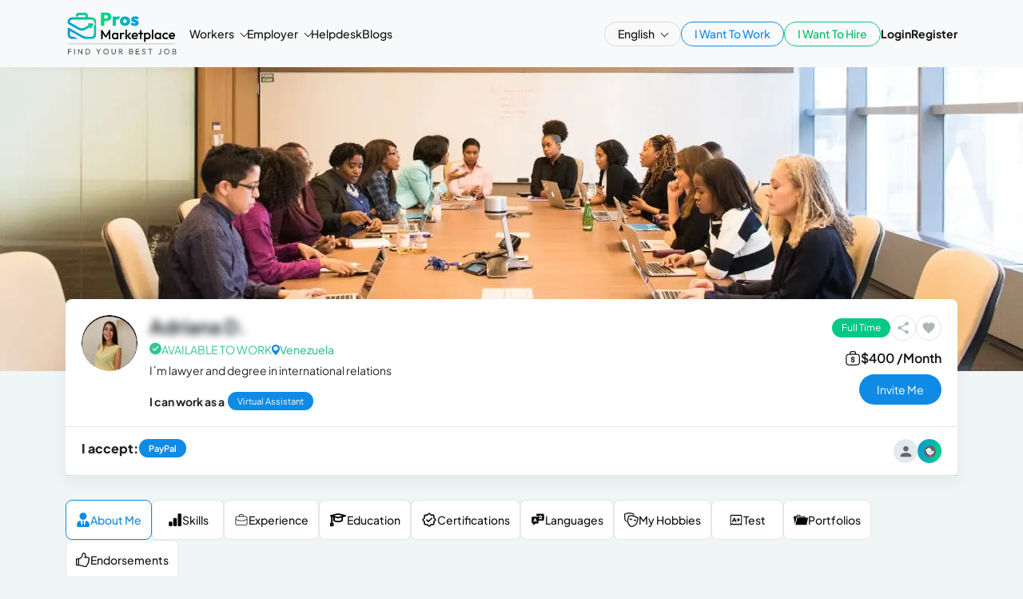

--- FILE ---
content_type: text/html; charset=utf-8
request_url: https://prosmarketplace.com/remoteworker/profile/adrianadiazseijas
body_size: 112528
content:
<!DOCTYPE html><html lang="en" data-beasties-container><head>
  <meta charset="utf-8">
  <title>Adriana Díaz Virtual Assistant | Pros Marketplace</title>
  <base href="/">

  <meta http-equiv="Content-Type" content="text/html; charset=utf-8">
  <meta name="google" content="notranslate">

  <meta name="viewport" content="width=device-width, initial-scale=1, maximum-scale=1, user-scalable=no">
  <meta name="robots" content="index, follow">
  <meta name="description" content="He worked as a Relations coordinator doing data collection, organization of events and meetings, personnel management and administrative matters.
As an int">
  <meta property="fb:app_id" content="793772322244905">
  <meta property="og:title" content="Adriana Díaz Virtual Assistant | Pros Marketplace">
  <meta property="og:image" content="https://dld5p5nn0322i.cloudfront.net/facebook-logo.png">
  <meta property="og:locale" content="en_US">
  <meta property="og:description" content="He worked as a Relations coordinator doing data collection, organization of events and meetings, personnel management and administrative matters.
As an int">
  <meta name="twitter:card" content="summary_large_image">
  <meta name="twitter:image" content="https://dld5p5nn0322i.cloudfront.net/twitter-logo.png">
  <meta name="twitter:title" content="Adriana Díaz Virtual Assistant | Pros Marketplace">
  <meta name="twitter:url" content="https://www.prosmarketplace.com/">
  <meta name="twitter:description" content="He worked as a Relations coordinator doing data collection, organization of events and meetings, personnel management and administrative matters.
As an int">

  <link rel="icon" type="image/x-icon" href="favicon.ico">

  <link rel="preconnect" href="https://connect.facebook.net" crossorigin>
  <link rel="preconnect" href="https://www.google-analytics.com" crossorigin>
  <link rel="preload" as="image" href="https://dld5p5nn0322i.cloudfront.net/banner_right_img.webp">
  <link rel="preload" as="image" href="https://dld5p5nn0322i.cloudfront.net/christina-morillo.webp">

  <link rel="preconnect" href="https://fonts.googleapis.com">
  <link rel="preconnect" href="https://fonts.gstatic.com" crossorigin>
  <style>@font-face{font-family:'Plus Jakarta Sans';font-style:italic;font-weight:200 800;font-display:swap;src:url(https://fonts.gstatic.com/s/plusjakartasans/v12/LDIuaomQNQcsA88c7O9yZ4KMCoOg4Koz4yOqhMva.woff2) format('woff2');unicode-range:U+0460-052F, U+1C80-1C8A, U+20B4, U+2DE0-2DFF, U+A640-A69F, U+FE2E-FE2F;}@font-face{font-family:'Plus Jakarta Sans';font-style:italic;font-weight:200 800;font-display:swap;src:url(https://fonts.gstatic.com/s/plusjakartasans/v12/LDIuaomQNQcsA88c7O9yZ4KMCoOg4Koz4yGqhMva.woff2) format('woff2');unicode-range:U+0102-0103, U+0110-0111, U+0128-0129, U+0168-0169, U+01A0-01A1, U+01AF-01B0, U+0300-0301, U+0303-0304, U+0308-0309, U+0323, U+0329, U+1EA0-1EF9, U+20AB;}@font-face{font-family:'Plus Jakarta Sans';font-style:italic;font-weight:200 800;font-display:swap;src:url(https://fonts.gstatic.com/s/plusjakartasans/v12/LDIuaomQNQcsA88c7O9yZ4KMCoOg4Koz4yCqhMva.woff2) format('woff2');unicode-range:U+0100-02BA, U+02BD-02C5, U+02C7-02CC, U+02CE-02D7, U+02DD-02FF, U+0304, U+0308, U+0329, U+1D00-1DBF, U+1E00-1E9F, U+1EF2-1EFF, U+2020, U+20A0-20AB, U+20AD-20C0, U+2113, U+2C60-2C7F, U+A720-A7FF;}@font-face{font-family:'Plus Jakarta Sans';font-style:italic;font-weight:200 800;font-display:swap;src:url(https://fonts.gstatic.com/s/plusjakartasans/v12/LDIuaomQNQcsA88c7O9yZ4KMCoOg4Koz4y6qhA.woff2) format('woff2');unicode-range:U+0000-00FF, U+0131, U+0152-0153, U+02BB-02BC, U+02C6, U+02DA, U+02DC, U+0304, U+0308, U+0329, U+2000-206F, U+20AC, U+2122, U+2191, U+2193, U+2212, U+2215, U+FEFF, U+FFFD;}@font-face{font-family:'Plus Jakarta Sans';font-style:normal;font-weight:200 800;font-display:swap;src:url(https://fonts.gstatic.com/s/plusjakartasans/v12/LDIoaomQNQcsA88c7O9yZ4KMCoOg4Ko70yyygA.woff2) format('woff2');unicode-range:U+0460-052F, U+1C80-1C8A, U+20B4, U+2DE0-2DFF, U+A640-A69F, U+FE2E-FE2F;}@font-face{font-family:'Plus Jakarta Sans';font-style:normal;font-weight:200 800;font-display:swap;src:url(https://fonts.gstatic.com/s/plusjakartasans/v12/LDIoaomQNQcsA88c7O9yZ4KMCoOg4Ko50yyygA.woff2) format('woff2');unicode-range:U+0102-0103, U+0110-0111, U+0128-0129, U+0168-0169, U+01A0-01A1, U+01AF-01B0, U+0300-0301, U+0303-0304, U+0308-0309, U+0323, U+0329, U+1EA0-1EF9, U+20AB;}@font-face{font-family:'Plus Jakarta Sans';font-style:normal;font-weight:200 800;font-display:swap;src:url(https://fonts.gstatic.com/s/plusjakartasans/v12/LDIoaomQNQcsA88c7O9yZ4KMCoOg4Ko40yyygA.woff2) format('woff2');unicode-range:U+0100-02BA, U+02BD-02C5, U+02C7-02CC, U+02CE-02D7, U+02DD-02FF, U+0304, U+0308, U+0329, U+1D00-1DBF, U+1E00-1E9F, U+1EF2-1EFF, U+2020, U+20A0-20AB, U+20AD-20C0, U+2113, U+2C60-2C7F, U+A720-A7FF;}@font-face{font-family:'Plus Jakarta Sans';font-style:normal;font-weight:200 800;font-display:swap;src:url(https://fonts.gstatic.com/s/plusjakartasans/v12/LDIoaomQNQcsA88c7O9yZ4KMCoOg4Ko20yw.woff2) format('woff2');unicode-range:U+0000-00FF, U+0131, U+0152-0153, U+02BB-02BC, U+02C6, U+02DA, U+02DC, U+0304, U+0308, U+0329, U+2000-206F, U+20AC, U+2122, U+2191, U+2193, U+2212, U+2215, U+FEFF, U+FFFD;}</style>


  <link rel="manifest" href="manifest.webmanifest">
  <meta name="theme-color" content="#1976d2">

  <!-- Google tag (gtag.js) -->
  <script async src="https://www.googletagmanager.com/gtag/js?id=AW-16637679223"></script>
  <script>
    window.dataLayer = window.dataLayer || [];
    function gtag() { dataLayer.push(arguments); }
    gtag('js', new Date());

    gtag('config', 'AW-16637679223');
  </script>
  <!-- Google tag (gtag.js) -->
  <!-- Google Tag Manager -->
  <script>(function (w, d, s, l, i) {
      w[l] = w[l] || []; w[l].push({
        'gtm.start':
          new Date().getTime(), event: 'gtm.js'
      }); var f = d.getElementsByTagName(s)[0],
        j = d.createElement(s), dl = l != 'dataLayer' ? '&l=' + l : ''; j.async = true; j.src =
          'https://www.googletagmanager.com/gtm.js?id=' + i + dl; f.parentNode.insertBefore(j, f);
    })(window, document, 'script', 'dataLayer', 'GTM-TWVQX5VD');</script>
  <!-- End Google Tag Manager -->

<link rel="canonical" href="https://prosmarketplace.com/remoteworker/profile/adrianadiazseijas"><link rel="alternate" href="https://prosmarketplace.com/remoteworker/profile/adrianadiazseijas" hreflang="en-us"><style>@-webkit-keyframes fa-spin{0%{-webkit-transform:rotate(0deg);transform:rotate(0)}to{-webkit-transform:rotate(359deg);transform:rotate(359deg)}}:root{--bs-blue:#0d6efd;--bs-indigo:#6610f2;--bs-purple:#6f42c1;--bs-pink:#d63384;--bs-red:#dc3545;--bs-orange:#fd7e14;--bs-yellow:#ffc107;--bs-green:#198754;--bs-teal:#20c997;--bs-cyan:#0dcaf0;--bs-black:#000;--bs-white:#fff;--bs-gray:#6c757d;--bs-gray-dark:#343a40;--bs-gray-100:#f8f9fa;--bs-gray-200:#e9ecef;--bs-gray-300:#dee2e6;--bs-gray-400:#ced4da;--bs-gray-500:#adb5bd;--bs-gray-600:#6c757d;--bs-gray-700:#495057;--bs-gray-800:#343a40;--bs-gray-900:#212529;--bs-primary:#0d6efd;--bs-secondary:#6c757d;--bs-success:#198754;--bs-info:#0dcaf0;--bs-warning:#ffc107;--bs-danger:#dc3545;--bs-light:#f8f9fa;--bs-dark:#212529;--bs-primary-rgb:13,110,253;--bs-secondary-rgb:108,117,125;--bs-success-rgb:25,135,84;--bs-info-rgb:13,202,240;--bs-warning-rgb:255,193,7;--bs-danger-rgb:220,53,69;--bs-light-rgb:248,249,250;--bs-dark-rgb:33,37,41;--bs-primary-text-emphasis:#052c65;--bs-secondary-text-emphasis:#2b2f32;--bs-success-text-emphasis:#0a3622;--bs-info-text-emphasis:#055160;--bs-warning-text-emphasis:#664d03;--bs-danger-text-emphasis:#58151c;--bs-light-text-emphasis:#495057;--bs-dark-text-emphasis:#495057;--bs-primary-bg-subtle:#cfe2ff;--bs-secondary-bg-subtle:#e2e3e5;--bs-success-bg-subtle:#d1e7dd;--bs-info-bg-subtle:#cff4fc;--bs-warning-bg-subtle:#fff3cd;--bs-danger-bg-subtle:#f8d7da;--bs-light-bg-subtle:#fcfcfd;--bs-dark-bg-subtle:#ced4da;--bs-primary-border-subtle:#9ec5fe;--bs-secondary-border-subtle:#c4c8cb;--bs-success-border-subtle:#a3cfbb;--bs-info-border-subtle:#9eeaf9;--bs-warning-border-subtle:#ffe69c;--bs-danger-border-subtle:#f1aeb5;--bs-light-border-subtle:#e9ecef;--bs-dark-border-subtle:#adb5bd;--bs-white-rgb:255,255,255;--bs-black-rgb:0,0,0;--bs-font-sans-serif:system-ui,-apple-system,"Segoe UI",Roboto,"Helvetica Neue","Noto Sans","Liberation Sans",Arial,sans-serif,"Apple Color Emoji","Segoe UI Emoji","Segoe UI Symbol","Noto Color Emoji";--bs-font-monospace:SFMono-Regular,Menlo,Monaco,Consolas,"Liberation Mono","Courier New",monospace;--bs-gradient:linear-gradient(180deg, rgba(255, 255, 255, .15), rgba(255, 255, 255, 0));--bs-body-font-family:var(--bs-font-sans-serif);--bs-body-font-size:1rem;--bs-body-font-weight:400;--bs-body-line-height:1.5;--bs-body-color:#212529;--bs-body-color-rgb:33,37,41;--bs-body-bg:#fff;--bs-body-bg-rgb:255,255,255;--bs-emphasis-color:#000;--bs-emphasis-color-rgb:0,0,0;--bs-secondary-color:rgba(33, 37, 41, .75);--bs-secondary-color-rgb:33,37,41;--bs-secondary-bg:#e9ecef;--bs-secondary-bg-rgb:233,236,239;--bs-tertiary-color:rgba(33, 37, 41, .5);--bs-tertiary-color-rgb:33,37,41;--bs-tertiary-bg:#f8f9fa;--bs-tertiary-bg-rgb:248,249,250;--bs-heading-color:inherit;--bs-link-color:#0d6efd;--bs-link-color-rgb:13,110,253;--bs-link-decoration:underline;--bs-link-hover-color:#0a58ca;--bs-link-hover-color-rgb:10,88,202;--bs-code-color:#d63384;--bs-highlight-color:#212529;--bs-highlight-bg:#fff3cd;--bs-border-width:1px;--bs-border-style:solid;--bs-border-color:#dee2e6;--bs-border-color-translucent:rgba(0, 0, 0, .175);--bs-border-radius:.375rem;--bs-border-radius-sm:.25rem;--bs-border-radius-lg:.5rem;--bs-border-radius-xl:1rem;--bs-border-radius-xxl:2rem;--bs-border-radius-2xl:var(--bs-border-radius-xxl);--bs-border-radius-pill:50rem;--bs-box-shadow:0 .5rem 1rem rgba(0, 0, 0, .15);--bs-box-shadow-sm:0 .125rem .25rem rgba(0, 0, 0, .075);--bs-box-shadow-lg:0 1rem 3rem rgba(0, 0, 0, .175);--bs-box-shadow-inset:inset 0 1px 2px rgba(0, 0, 0, .075);--bs-focus-ring-width:.25rem;--bs-focus-ring-opacity:.25;--bs-focus-ring-color:rgba(13, 110, 253, .25);--bs-form-valid-color:#198754;--bs-form-valid-border-color:#198754;--bs-form-invalid-color:#dc3545;--bs-form-invalid-border-color:#dc3545}*,:after,:before{box-sizing:border-box}@media(prefers-reduced-motion:no-preference){:root{scroll-behavior:smooth}}body{margin:0;font-family:var(--bs-body-font-family);font-size:var(--bs-body-font-size);font-weight:var(--bs-body-font-weight);line-height:var(--bs-body-line-height);color:var(--bs-body-color);text-align:var(--bs-body-text-align);background-color:var(--bs-body-bg);-webkit-text-size-adjust:100%;-webkit-tap-highlight-color:transparent}h1,h3,h4,h5,h6{margin-top:0;margin-bottom:.5rem;font-weight:500;line-height:1.2;color:var(--bs-heading-color)}h1{font-size:calc(1.375rem + 1.5vw)}@media(min-width:1200px){h1{font-size:2.5rem}}h3{font-size:calc(1.3rem + .6vw)}@media(min-width:1200px){h3{font-size:1.75rem}}h4{font-size:calc(1.275rem + .3vw)}@media(min-width:1200px){h4{font-size:1.5rem}}h5{font-size:1.25rem}h6{font-size:1rem}p{margin-top:0;margin-bottom:1rem}ul{padding-left:2rem}ul{margin-top:0;margin-bottom:1rem}ul ul{margin-bottom:0}b{font-weight:bolder}small{font-size:.875em}a{color:rgba(var(--bs-link-color-rgb),var(--bs-link-opacity,1));text-decoration:underline}a:hover{--bs-link-color-rgb:var(--bs-link-hover-color-rgb)}a:not([href]):not([class]),a:not([href]):not([class]):hover{color:inherit;text-decoration:none}img,svg{vertical-align:middle}button{border-radius:0}button:focus:not(:focus-visible){outline:0}button{margin:0;font-family:inherit;font-size:inherit;line-height:inherit}button{text-transform:none}[role=button]{cursor:pointer}[type=button],button{-webkit-appearance:button}[type=button]:not(:disabled),button:not(:disabled){cursor:pointer}iframe{border:0}.container,.container-fluid{--bs-gutter-x:1.5rem;--bs-gutter-y:0;width:100%;padding-right:calc(var(--bs-gutter-x) * .5);padding-left:calc(var(--bs-gutter-x) * .5);margin-right:auto;margin-left:auto}@media(min-width:576px){.container{max-width:540px}}@media(min-width:768px){.container{max-width:720px}}@media(min-width:992px){.container{max-width:960px}}@media(min-width:1200px){.container{max-width:1140px}}@media(min-width:1400px){.container{max-width:1320px}}:root{--bs-breakpoint-xs:0;--bs-breakpoint-sm:576px;--bs-breakpoint-md:768px;--bs-breakpoint-lg:992px;--bs-breakpoint-xl:1200px;--bs-breakpoint-xxl:1400px}.row{--bs-gutter-x:1.5rem;--bs-gutter-y:0;display:flex;flex-wrap:wrap;margin-top:calc(-1 * var(--bs-gutter-y));margin-right:calc(-.5 * var(--bs-gutter-x));margin-left:calc(-.5 * var(--bs-gutter-x))}.row>*{flex-shrink:0;width:100%;max-width:100%;padding-right:calc(var(--bs-gutter-x) * .5);padding-left:calc(var(--bs-gutter-x) * .5);margin-top:var(--bs-gutter-y)}.col-12{flex:0 0 auto;width:100%}.gy-3{--bs-gutter-y:1rem}@media(min-width:576px){.col-sm-6{flex:0 0 auto;width:50%}.col-sm-12{flex:0 0 auto;width:100%}}@media(min-width:768px){.col-md-3{flex:0 0 auto;width:25%}.col-md-4{flex:0 0 auto;width:33.33333333%}.col-md-5{flex:0 0 auto;width:41.66666667%}.col-md-6{flex:0 0 auto;width:50%}}@media(min-width:992px){.col-lg-2{flex:0 0 auto;width:16.66666667%}.col-lg-3{flex:0 0 auto;width:25%}.col-lg-4{flex:0 0 auto;width:33.33333333%}.col-lg-9{flex:0 0 auto;width:75%}.col-lg-12{flex:0 0 auto;width:100%}}@media(min-width:1200px){.col-xl-2{flex:0 0 auto;width:16.66666667%}.col-xl-10{flex:0 0 auto;width:83.33333333%}}.btn{--bs-btn-padding-x:.75rem;--bs-btn-padding-y:.375rem;--bs-btn-font-family: ;--bs-btn-font-size:1rem;--bs-btn-font-weight:400;--bs-btn-line-height:1.5;--bs-btn-color:var(--bs-body-color);--bs-btn-bg:transparent;--bs-btn-border-width:var(--bs-border-width);--bs-btn-border-color:transparent;--bs-btn-border-radius:var(--bs-border-radius);--bs-btn-hover-border-color:transparent;--bs-btn-box-shadow:inset 0 1px 0 rgba(255, 255, 255, .15),0 1px 1px rgba(0, 0, 0, .075);--bs-btn-disabled-opacity:.65;--bs-btn-focus-box-shadow:0 0 0 .25rem rgba(var(--bs-btn-focus-shadow-rgb), .5);display:inline-block;padding:var(--bs-btn-padding-y) var(--bs-btn-padding-x);font-family:var(--bs-btn-font-family);font-size:var(--bs-btn-font-size);font-weight:var(--bs-btn-font-weight);line-height:var(--bs-btn-line-height);color:var(--bs-btn-color);text-align:center;text-decoration:none;vertical-align:middle;cursor:pointer;-webkit-user-select:none;-moz-user-select:none;user-select:none;border:var(--bs-btn-border-width) solid var(--bs-btn-border-color);border-radius:var(--bs-btn-border-radius);background-color:var(--bs-btn-bg);transition:color .15s ease-in-out,background-color .15s ease-in-out,border-color .15s ease-in-out,box-shadow .15s ease-in-out}@media(prefers-reduced-motion:reduce){.btn{transition:none}}.btn:hover{color:var(--bs-btn-hover-color);background-color:var(--bs-btn-hover-bg);border-color:var(--bs-btn-hover-border-color)}.btn:focus-visible{color:var(--bs-btn-hover-color);background-color:var(--bs-btn-hover-bg);border-color:var(--bs-btn-hover-border-color);outline:0;box-shadow:var(--bs-btn-focus-box-shadow)}.btn:first-child:active{color:var(--bs-btn-active-color);background-color:var(--bs-btn-active-bg);border-color:var(--bs-btn-active-border-color)}.btn:first-child:active:focus-visible{box-shadow:var(--bs-btn-focus-box-shadow)}.btn:disabled{color:var(--bs-btn-disabled-color);pointer-events:none;background-color:var(--bs-btn-disabled-bg);border-color:var(--bs-btn-disabled-border-color);opacity:var(--bs-btn-disabled-opacity)}.collapse:not(.show){display:none}.dropdown{position:relative}.dropdown-toggle{white-space:nowrap}.dropdown-toggle:after{display:inline-block;margin-left:.255em;vertical-align:.255em;content:"";border-top:.3em solid;border-right:.3em solid transparent;border-bottom:0;border-left:.3em solid transparent}.dropdown-toggle:empty:after{margin-left:0}.dropdown-menu{--bs-dropdown-zindex:1000;--bs-dropdown-min-width:10rem;--bs-dropdown-padding-x:0;--bs-dropdown-padding-y:.5rem;--bs-dropdown-spacer:.125rem;--bs-dropdown-font-size:1rem;--bs-dropdown-color:var(--bs-body-color);--bs-dropdown-bg:var(--bs-body-bg);--bs-dropdown-border-color:var(--bs-border-color-translucent);--bs-dropdown-border-radius:var(--bs-border-radius);--bs-dropdown-border-width:var(--bs-border-width);--bs-dropdown-inner-border-radius:calc(var(--bs-border-radius) - var(--bs-border-width));--bs-dropdown-divider-bg:var(--bs-border-color-translucent);--bs-dropdown-divider-margin-y:.5rem;--bs-dropdown-box-shadow:var(--bs-box-shadow);--bs-dropdown-link-color:var(--bs-body-color);--bs-dropdown-link-hover-color:var(--bs-body-color);--bs-dropdown-link-hover-bg:var(--bs-tertiary-bg);--bs-dropdown-link-active-color:#fff;--bs-dropdown-link-active-bg:#0d6efd;--bs-dropdown-link-disabled-color:var(--bs-tertiary-color);--bs-dropdown-item-padding-x:1rem;--bs-dropdown-item-padding-y:.25rem;--bs-dropdown-header-color:#6c757d;--bs-dropdown-header-padding-x:1rem;--bs-dropdown-header-padding-y:.5rem;position:absolute;z-index:var(--bs-dropdown-zindex);display:none;min-width:var(--bs-dropdown-min-width);padding:var(--bs-dropdown-padding-y) var(--bs-dropdown-padding-x);margin:0;font-size:var(--bs-dropdown-font-size);color:var(--bs-dropdown-color);text-align:left;list-style:none;background-color:var(--bs-dropdown-bg);background-clip:padding-box;border:var(--bs-dropdown-border-width) solid var(--bs-dropdown-border-color);border-radius:var(--bs-dropdown-border-radius)}.dropdown-menu-end{--bs-position:end}.dropdown-item{display:block;width:100%;padding:var(--bs-dropdown-item-padding-y) var(--bs-dropdown-item-padding-x);clear:both;font-weight:400;color:var(--bs-dropdown-link-color);text-align:inherit;text-decoration:none;white-space:nowrap;background-color:transparent;border:0;border-radius:var(--bs-dropdown-item-border-radius,0)}.dropdown-item:focus,.dropdown-item:hover{color:var(--bs-dropdown-link-hover-color);background-color:var(--bs-dropdown-link-hover-bg)}.dropdown-item:active{color:var(--bs-dropdown-link-active-color);text-decoration:none;background-color:var(--bs-dropdown-link-active-bg)}.dropdown-item:disabled{color:var(--bs-dropdown-link-disabled-color);pointer-events:none;background-color:transparent}.nav-link{display:block;padding:var(--bs-nav-link-padding-y) var(--bs-nav-link-padding-x);font-size:var(--bs-nav-link-font-size);font-weight:var(--bs-nav-link-font-weight);color:var(--bs-nav-link-color);text-decoration:none;background:0 0;border:0;transition:color .15s ease-in-out,background-color .15s ease-in-out,border-color .15s ease-in-out}@media(prefers-reduced-motion:reduce){.nav-link{transition:none}}.nav-link:focus,.nav-link:hover{color:var(--bs-nav-link-hover-color)}.nav-link:focus-visible{outline:0;box-shadow:0 0 0 .25rem #0d6efd40}.nav-link:disabled{color:var(--bs-nav-link-disabled-color);pointer-events:none;cursor:default}.navbar{--bs-navbar-padding-x:0;--bs-navbar-padding-y:.5rem;--bs-navbar-color:rgba(var(--bs-emphasis-color-rgb), .65);--bs-navbar-hover-color:rgba(var(--bs-emphasis-color-rgb), .8);--bs-navbar-disabled-color:rgba(var(--bs-emphasis-color-rgb), .3);--bs-navbar-active-color:rgba(var(--bs-emphasis-color-rgb), 1);--bs-navbar-brand-padding-y:.3125rem;--bs-navbar-brand-margin-end:1rem;--bs-navbar-brand-font-size:1.25rem;--bs-navbar-brand-color:rgba(var(--bs-emphasis-color-rgb), 1);--bs-navbar-brand-hover-color:rgba(var(--bs-emphasis-color-rgb), 1);--bs-navbar-nav-link-padding-x:.5rem;--bs-navbar-toggler-padding-y:.25rem;--bs-navbar-toggler-padding-x:.75rem;--bs-navbar-toggler-font-size:1.25rem;--bs-navbar-toggler-icon-bg:url("data:image/svg+xml,%3csvg xmlns='http://www.w3.org/2000/svg' viewBox='0 0 30 30'%3e%3cpath stroke='rgba%2833, 37, 41, 0.75%29' stroke-linecap='round' stroke-miterlimit='10' stroke-width='2' d='M4 7h22M4 15h22M4 23h22'/%3e%3c/svg%3e");--bs-navbar-toggler-border-color:rgba(var(--bs-emphasis-color-rgb), .15);--bs-navbar-toggler-border-radius:var(--bs-border-radius);--bs-navbar-toggler-focus-width:.25rem;--bs-navbar-toggler-transition:box-shadow .15s ease-in-out;position:relative;display:flex;flex-wrap:wrap;align-items:center;justify-content:space-between;padding:var(--bs-navbar-padding-y) var(--bs-navbar-padding-x)}.navbar>.container{display:flex;flex-wrap:inherit;align-items:center;justify-content:space-between}.navbar-brand{padding-top:var(--bs-navbar-brand-padding-y);padding-bottom:var(--bs-navbar-brand-padding-y);margin-right:var(--bs-navbar-brand-margin-end);font-size:var(--bs-navbar-brand-font-size);color:var(--bs-navbar-brand-color);text-decoration:none;white-space:nowrap}.navbar-brand:focus,.navbar-brand:hover{color:var(--bs-navbar-brand-hover-color)}.navbar-nav{--bs-nav-link-padding-x:0;--bs-nav-link-padding-y:.5rem;--bs-nav-link-font-weight: ;--bs-nav-link-color:var(--bs-navbar-color);--bs-nav-link-hover-color:var(--bs-navbar-hover-color);--bs-nav-link-disabled-color:var(--bs-navbar-disabled-color);display:flex;flex-direction:column;padding-left:0;margin-bottom:0;list-style:none}.navbar-nav .dropdown-menu{position:static}.navbar-collapse{flex-grow:1;flex-basis:100%;align-items:center}.navbar-toggler{padding:var(--bs-navbar-toggler-padding-y) var(--bs-navbar-toggler-padding-x);font-size:var(--bs-navbar-toggler-font-size);line-height:1;color:var(--bs-navbar-color);background-color:transparent;border:var(--bs-border-width) solid var(--bs-navbar-toggler-border-color);border-radius:var(--bs-navbar-toggler-border-radius);transition:var(--bs-navbar-toggler-transition)}@media(prefers-reduced-motion:reduce){.navbar-toggler{transition:none}}.navbar-toggler:hover{text-decoration:none}.navbar-toggler:focus{text-decoration:none;outline:0;box-shadow:0 0 0 var(--bs-navbar-toggler-focus-width)}@media(min-width:1200px){.navbar-expand-xl{flex-wrap:nowrap;justify-content:flex-start}.navbar-expand-xl .navbar-nav{flex-direction:row}.navbar-expand-xl .navbar-nav .dropdown-menu{position:absolute}.navbar-expand-xl .navbar-nav .nav-link{padding-right:var(--bs-navbar-nav-link-padding-x);padding-left:var(--bs-navbar-nav-link-padding-x)}.navbar-expand-xl .navbar-collapse{display:flex!important;flex-basis:auto}.navbar-expand-xl .navbar-toggler{display:none}}.badge{--bs-badge-padding-x:.65em;--bs-badge-padding-y:.35em;--bs-badge-font-size:.75em;--bs-badge-font-weight:700;--bs-badge-color:#fff;--bs-badge-border-radius:var(--bs-border-radius);display:inline-block;padding:var(--bs-badge-padding-y) var(--bs-badge-padding-x);font-size:var(--bs-badge-font-size);font-weight:var(--bs-badge-font-weight);line-height:1;color:var(--bs-badge-color);text-align:center;white-space:nowrap;vertical-align:baseline;border-radius:var(--bs-badge-border-radius)}.badge:empty{display:none}:root{--bs-btn-close-filter: }:root{--bs-carousel-indicator-active-bg:#fff;--bs-carousel-caption-color:#fff;--bs-carousel-control-icon-filter: }.visually-hidden{width:1px!important;height:1px!important;padding:0!important;margin:-1px!important;overflow:hidden!important;clip:rect(0,0,0,0)!important;white-space:nowrap!important;border:0!important}.visually-hidden:not(caption){position:absolute!important}.d-block{display:block!important}.d-flex{display:flex!important}.d-inline-flex{display:inline-flex!important}.d-none{display:none!important}.shadow-none{box-shadow:none!important}.w-100{width:100%!important}.flex-wrap{flex-wrap:wrap!important}.justify-content-end{justify-content:flex-end!important}.align-items-center{align-items:center!important}.mt-3{margin-top:1rem!important}.mt-4{margin-top:1.5rem!important}.me-1{margin-right:.25rem!important}.me-auto{margin-right:auto!important}.mb-0{margin-bottom:0!important}.mb-2{margin-bottom:.5rem!important}.mb-3{margin-bottom:1rem!important}.ms-auto{margin-left:auto!important}.px-2{padding-right:.5rem!important;padding-left:.5rem!important}.pt-3{padding-top:1rem!important}.pb-2{padding-bottom:.5rem!important}.gap-4{gap:1.5rem!important}.fw-bold{font-weight:700!important}.text-start{text-align:left!important}.bg-light{--bs-bg-opacity:1;background-color:rgba(var(--bs-light-rgb),var(--bs-bg-opacity))!important}@media(min-width:768px){.mb-md-3{margin-bottom:1rem!important}.text-md-center{text-align:center!important}}@media(min-width:992px){.mb-lg-0{margin-bottom:0!important}}@media(min-width:1200px){.d-xl-block{display:block!important}.d-xl-flex{display:flex!important}.d-xl-none{display:none!important}.mb-xl-0{margin-bottom:0!important}}body,button,h1,h3,h4,h5,h6,p{font-family:Plus Jakarta Sans,sans-serif}body,html{scroll-behavior:smooth}body,html,ul{margin:0;padding:0}*{box-sizing:border-box}*,button{-webkit-appearance:none;outline:0}html{position:relative}.tooltip-de{min-width:140px}html{min-height:100%}body,html{height:100%;background-color:#f0f5f6}body{width:100%;word-break:break-word;font-size:14px}button,.btn{font-size:14px}h1,h3,h4,h5,h6{margin-bottom:0;font-weight:700}ul{list-style-type:none}img{border:none;outline:0;max-width:100%}a,button{text-decoration:none;border:none;outline:0}a:active,a:hover,a:visited{text-decoration:none}a:focus,button:focus{text-decoration:none;outline:0}*{box-sizing:border-box;-moz-box-sizing:border-box;-webkit-box-sizing:border-box;-ms-box-sizing:border-box;-o-box-sizing:border-box;-moz--appearance:none;appearance:none}[type=button],button{-webkit-appearance:none}a{color:#108be5}.tooltip-des:hover .tooltip-de{display:block}.btn{padding:.475rem 1rem;border-radius:30px;font-weight:600}.tick_ico{display:inline-block;margin-right:10px}.container-fluid{padding-right:5%;padding-left:5%}h3{font-size:1.3rem}h6{font-size:14px}small{color:#8f8f8f}.tooltip-de.sm-wid{min-width:120px}.dropdown .dropdown-item:active,.dropdown .dropdown-item:focus,.dropdown .dropdown-item:hover{color:#000;text-decoration:none;background-color:#f8f9fa}.tooltip-des{display:inline-block;position:relative}.tooltip-de{position:absolute;background:#fff;border:1px solid #f3f3f9;box-shadow:0 0 2px #4a90e21a,0 -10px 20px #5986bb1a;border-radius:4px;color:#121212;padding:5px 10px;font-size:12px;font-weight:400;line-height:18px;top:-38px;left:-16px;display:none;z-index:9;max-width:300px}.tooltip-des.tooltip-big:hover .tooltip-de{display:block;min-width:225px;word-break:break-word;white-space:normal;text-align:left;font-size:12px}.tooltip-de.tooltip-big{width:300px}.shadow-none img{height:30px}.tooltip-de:after,.tooltip-de:before{top:100%;left:50%;border:solid transparent;content:" ";height:0;width:0;position:absolute;pointer-events:none}.tooltip-de:before{border-color:#f3f3f900;border-top-color:#f3f3f9;border-width:9px;margin-left:-9px}.tooltip-de:after{border-color:#fff0;border-top-color:#fff;border-width:8px;margin-left:-8px}.steps .tooltip-de{top:inherit;bottom:30px}.name_label.tooltip-de{top:40px;bottom:inherit;left:-15px}.name_label.tooltip-de:before{border-bottom-color:#f3f3f9}.name_label.tooltip-de:after,.name_label.tooltip-de:before{top:-9px;border:8px solid rgba(255,255,255,0);margin-top:-8px;left:26px}.name_label.tooltip-de:after{border-bottom-color:#fff;border-width:9px;margin-top:-8px}@media(min-width:992px){.btn{padding:.475rem 1.3rem;border-radius:30px;font-weight:600}h3{font-size:1.6rem}h6{font-size:14px}}@media(max-width:576px){.tooltip-des.tooltip-big:hover .tooltip-de,.name_label.tooltip-de{line-height:13px;min-width:100px;font-size:10px;padding:5px}}@media(min-width:1420px){.container{max-width:1300px}}.detail-box ul{list-style:disc;padding-inline-start:40px}@media(max-width:767px){.tooltip-de{max-width:240px}}.navbar-light .navbar-brand{height:68px}ul.social_wrap li a{display:block;width:28px;height:28px}ul.social_wrap li a img{width:100%;height:100%;object-fit:cover}.foo_logo a{display:inline-block;height:50px}.foo_logo a img{width:100%;height:100%;object-fit:cover}.contentFaded{filter:blur(5px);transition:filter .3s ease;-webkit-user-select:none;user-select:none;pointer-events:none}.avalability-detail.employer-cta-box h3{font-size:18px;margin-bottom:15px;text-align:left}.avalability-detail.employer-cta-box p{font-size:14px;margin-bottom:20px;text-align:center}.avalability-detail.employer-cta-box ul{margin:0 0 20px;padding:0}.avalability-detail.employer-cta-box ul li{text-align:left;padding:0!important;margin:10px 0!important;display:flex;align-items:center;justify-content:flex-start}.avalability-detail.employer-cta-box ul li:first-child{margin-top:0!important}.avalability-detail.employer-cta-box ul li span{position:relative!important}.pros-app-store{background:#fff;background:var(--N100, #fff);border:1px solid #e7e7f1;border:1px solid var(--N400, #e7e7f1);border-radius:15px;padding:19px;position:relative;z-index:0;width:80%}.pros-app-store .pros-title{font-family:Plus Jakarta Sans,sans-serif;font-size:16px!important;font-weight:600;color:#fff!important}.pros-app-store .pros-description{color:#fff;font-size:13px;font-weight:500;line-height:15px;margin-top:5px}.pros-app-store,.pros-app-store .pros-title{color:#121224;color:var(--N800, #121224);font-size:15px;line-height:20px}.pros-description{color:#121224;color:var(--N800, #121224);line-height:20px}.pros-app-cont{margin-top:5px;line-height:3}.pros-app-store .pros-app-cont>a:first-child,.pros-appdownload:first-of-type{margin-right:12px}a,a:focus,a:hover,a:visited{outline:none;text-decoration:none}.gap-2-5{row-gap:10px!important}.gap-4{gap:20px!important}.m-0{margin:0!important}.container:has(.resume-box-outer){max-width:1500px}
</style><link rel="stylesheet" href="styles-DDEH6UCI.css" media="print" onload="this.media='all'"><noscript><link rel="stylesheet" href="styles-DDEH6UCI.css"></noscript><style ng-app-id="ng">.top-alert-modal[_ngcontent-ng-c2413092289]{position:fixed;top:0;left:0;right:0;z-index:2000;background:#bd362fe6;backdrop-filter:blur(10px);-webkit-backdrop-filter:blur(10px);color:#fff;padding:12px 25px;text-align:center;display:flex;align-items:center;justify-content:space-between;box-shadow:0 4px 30px #0003;border-bottom:1px solid rgba(255,255,255,.1);animation:_ngcontent-ng-c2413092289_slideDown .5s cubic-bezier(.16,1,.3,1)}@keyframes _ngcontent-ng-c2413092289_slideDown{0%{transform:translateY(-100%);opacity:0}to{transform:translateY(0);opacity:1}}.top-alert-modal.compact[_ngcontent-ng-c2413092289]   .content-wrapper[_ngcontent-ng-c2413092289]{display:flex;align-items:center;flex-grow:1;justify-content:center;gap:15px;max-width:none;margin:0}.close-btn[_ngcontent-ng-c2413092289]{position:absolute;top:10px;right:15px;background:none;border:none;font-size:24px;line-height:1;cursor:pointer;color:#fffc;transition:color .2s;padding:5px;z-index:1}.close-btn[_ngcontent-ng-c2413092289]:hover{color:#fff}.top-alert-modal.compact[_ngcontent-ng-c2413092289]   .alert-message[_ngcontent-ng-c2413092289]{margin-bottom:0;line-height:1.3;font-size:1em;flex-shrink:1;text-align:left}.top-alert-modal.compact[_ngcontent-ng-c2413092289]   .alert-message[_ngcontent-ng-c2413092289]   .error-prompt[_ngcontent-ng-c2413092289]{margin-left:5px;white-space:nowrap}.top-alert-modal.compact[_ngcontent-ng-c2413092289]   .contact-support-btn[_ngcontent-ng-c2413092289]{background-color:#ffc107;color:#212529;border:none;padding:6px 15px;border-radius:4px;font-weight:700;cursor:pointer;transition:background-color .2s;flex-shrink:0;white-space:nowrap;font-size:.85em}.top-alert-modal.compact[_ngcontent-ng-c2413092289]   .contact-support-btn[_ngcontent-ng-c2413092289]:hover{background-color:#e0a800}@media(max-width:768px){.top-alert-modal.compact[_ngcontent-ng-c2413092289]   .content-wrapper[_ngcontent-ng-c2413092289]{flex-direction:column;gap:5px}.top-alert-modal.compact[_ngcontent-ng-c2413092289]   .alert-message[_ngcontent-ng-c2413092289]{text-align:center}.top-alert-modal[_ngcontent-ng-c2413092289]{padding-right:40px}.close-btn[_ngcontent-ng-c2413092289]{position:absolute;top:5px;right:5px;margin-left:0}}</style><style ng-app-id="ng">.hide-on-mobile[_ngcontent-ng-c2982877011]{display:none}@media(min-width:769px){.hide-on-mobile[_ngcontent-ng-c2982877011]{display:block}}</style><style ng-app-id="ng">header[_ngcontent-ng-c1835777665]   nav.sticky[_ngcontent-ng-c1835777665]{animation:slide-down .7s;opacity:1;position:fixed;z-index:99;-webkit-box-shadow:0 2px 14px 0px rgba(146,167,191,.2);-ms-box-shadow:0 2px 14px 0px rgba(146,167,191,.2);box-shadow:0 2px 14px #92a7bf33;background:#fff;top:0;right:0;left:0}header[_ngcontent-ng-c1835777665]   nav.default-sticky[_ngcontent-ng-c1835777665]{z-index:9999;-webkit-box-shadow:0 2px 14px 0px rgba(146,167,191,.2);-ms-box-shadow:0 2px 14px 0px rgba(146,167,191,.2);box-shadow:0 2px 14px #92a7bf33;background:#fff}#header_nav[_ngcontent-ng-c1835777665]   nav.navbar.navbar-expand-lg[_ngcontent-ng-c1835777665]{z-index:9999}ul.navbar-nav[_ngcontent-ng-c1835777665]   li[_ngcontent-ng-c1835777665]   .nav-link[_ngcontent-ng-c1835777665]{line-height:19px;color:#121212;font-weight:500;padding:0}ul.navbar-nav[_ngcontent-ng-c1835777665]   li[_ngcontent-ng-c1835777665]   .nav-link.lang-btn[_ngcontent-ng-c1835777665]{border:1px solid #DDDDDD;border-radius:20px;padding:5px 16px;background:#f9f9f9}ul.navbar-nav[_ngcontent-ng-c1835777665]   li[_ngcontent-ng-c1835777665]   .nav-link.work-btn[_ngcontent-ng-c1835777665]{border:1px solid #108BE5;border-radius:20px;padding:5px 16px;color:#108be5}ul.navbar-nav[_ngcontent-ng-c1835777665]   li[_ngcontent-ng-c1835777665]   .nav-link.work-btn[_ngcontent-ng-c1835777665]:hover, ul.navbar-nav[_ngcontent-ng-c1835777665]   li[_ngcontent-ng-c1835777665]   .nav-link.work-btn[_ngcontent-ng-c1835777665]:focus, ul.navbar-nav[_ngcontent-ng-c1835777665]   li[_ngcontent-ng-c1835777665]   .nav-link.work-btn[_ngcontent-ng-c1835777665]:active{background-color:#108be5;color:#fff}ul.navbar-nav[_ngcontent-ng-c1835777665]   li[_ngcontent-ng-c1835777665]   .nav-link.hire-btn[_ngcontent-ng-c1835777665]{border:1px solid #04C887;border-radius:20px;padding:5px 16px;color:#06bd5f}ul.navbar-nav[_ngcontent-ng-c1835777665]   li[_ngcontent-ng-c1835777665]   .nav-link.hire-btn[_ngcontent-ng-c1835777665]:hover, ul.navbar-nav[_ngcontent-ng-c1835777665]   li[_ngcontent-ng-c1835777665]   .nav-link.hire-btn[_ngcontent-ng-c1835777665]:focus, ul.navbar-nav[_ngcontent-ng-c1835777665]   li[_ngcontent-ng-c1835777665]   .nav-link.hire-btn[_ngcontent-ng-c1835777665]:active{background-color:#04c887;color:#fff}.dropdown-toggle[_ngcontent-ng-c1835777665]:after{border-style:solid;border-color:#121212;vertical-align:.2em;width:7px;height:7px;margin-left:.5em;border-width:0px 1px 1px 0px;transform:rotate(45deg);transition:border-width .15s ease-in-out}.dropdown.show[_ngcontent-ng-c1835777665]   .dropdown-toggle[_ngcontent-ng-c1835777665]:after{border-width:1px 0px 0px 1px;vertical-align:middle}.dropdown-menu[_ngcontent-ng-c1835777665]{margin:.4rem 0 0}.dropdown-menu[_ngcontent-ng-c1835777665]   .dropdown-item[_ngcontent-ng-c1835777665]{color:#121212;font-family:Plus Jakarta Sans,sans-serif;text-align:left;padding:8px 12px;font-size:14px;font-weight:600;line-height:19px}.dropdown-item.active[_ngcontent-ng-c1835777665], .dropdown-item[_ngcontent-ng-c1835777665]:active, .dropdown-item[_ngcontent-ng-c1835777665]:hover, .dropdown-item[_ngcontent-ng-c1835777665]:focus{background:#108be51a}.top_menu[_ngcontent-ng-c1835777665]{padding:.5rem 0;background:#00da6b;background:-moz-linear-gradient(left,#00da6b 0%,#108be5 100%);background:-webkit-linear-gradient(left,#00da6b 0%,#108be5 100%);background:linear-gradient(to right,#00da6b,#108be5);filter:progid:DXImageTransform.Microsoft.gradient(startColorstr="#00da6b",endColorstr="#108be5",GradientType=1)}.top_menu[_ngcontent-ng-c1835777665]   ul[_ngcontent-ng-c1835777665]   li.nav-item[_ngcontent-ng-c1835777665] > a[_ngcontent-ng-c1835777665]{color:#fff;padding:0;font-weight:500!important}.top_menu[_ngcontent-ng-c1835777665]   ul.mobile_menu_right[_ngcontent-ng-c1835777665]   li.nav-item[_ngcontent-ng-c1835777665] > a[_ngcontent-ng-c1835777665]{padding-left:20px;padding-right:0}.top_menu[_ngcontent-ng-c1835777665]   .dropdown-toggle[_ngcontent-ng-c1835777665]:after{border-color:#fff}.no_result[_ngcontent-ng-c1835777665]{text-align:center}nav.navbar.navbar-expand-lg[_ngcontent-ng-c1835777665]{background-color:#fff!important;padding:.3rem 0;-webkit-box-shadow:0 2px 14px 0px rgba(146,167,191,.2);-ms-box-shadow:0 2px 14px 0px rgba(146,167,191,.2);box-shadow:0 2px 14px #92a7bf33;position:relative;z-index:9}#navbarSupportedContent[_ngcontent-ng-c1835777665]{margin:0 -15px}.navbar-nav[_ngcontent-ng-c1835777665]   li[_ngcontent-ng-c1835777665]{width:100%;border-bottom:1px solid #ccc}.navbar-nav.navbar-right[_ngcontent-ng-c1835777665]   li[_ngcontent-ng-c1835777665]{width:auto;border:none}.pro_thumb[_ngcontent-ng-c1835777665] > img[_ngcontent-ng-c1835777665]{max-width:30px;min-width:30px;min-height:30px;max-height:30px;object-fit:cover;border-radius:100%}.btn-group[_ngcontent-ng-c1835777665] > .dropdown-toggle[_ngcontent-ng-c1835777665]{background:transparent;padding:0;position:relative}.btn-group[_ngcontent-ng-c1835777665] > .dropdown-toggle[_ngcontent-ng-c1835777665]   span.count[_ngcontent-ng-c1835777665]{display:inline-block;background:red;height:16px;width:16px;color:#fff;border-radius:30px;line-height:15px;position:absolute;top:-5px;right:-8px;font-size:10px}.navbar-nav.navbar-right[_ngcontent-ng-c1835777665]   .message_wrap[_ngcontent-ng-c1835777665], .navbar-nav.navbar-right[_ngcontent-ng-c1835777665]   .notification_wrap[_ngcontent-ng-c1835777665]{padding:0 8px}.message_wrap[_ngcontent-ng-c1835777665]   .dropdown-toggle[_ngcontent-ng-c1835777665]:after, .notification_wrap[_ngcontent-ng-c1835777665]   .dropdown-toggle[_ngcontent-ng-c1835777665]:after{display:none}.navbar-expand-lg[_ngcontent-ng-c1835777665]   .navbar-nav[_ngcontent-ng-c1835777665]   .dropdown-menu[_ngcontent-ng-c1835777665]{border-radius:8px;border:none;box-shadow:8px 0 20px 2px #0000000d;padding:0}.top_drop_wrap[_ngcontent-ng-c1835777665]{min-width:350px}.top_drop_wrap[_ngcontent-ng-c1835777665] > h6[_ngcontent-ng-c1835777665]{padding:10px;border-bottom:1px solid #ddd}.top_drop_content[_ngcontent-ng-c1835777665] > h6[_ngcontent-ng-c1835777665]{font-size:14px}li[_ngcontent-ng-c1835777665]   .top_drop_inner[_ngcontent-ng-c1835777665]   ul[_ngcontent-ng-c1835777665]   li[_ngcontent-ng-c1835777665]{display:grid;grid-template-columns:auto 15px;gap:10px;padding:15px 10px;border-bottom:1px solid #dddddd}li[_ngcontent-ng-c1835777665]   .top_drop_inner[_ngcontent-ng-c1835777665]   ul[_ngcontent-ng-c1835777665]   li[_ngcontent-ng-c1835777665]   a[_ngcontent-ng-c1835777665], .list_top[_ngcontent-ng-c1835777665]{display:grid;grid-template-columns:36px auto;gap:10px;color:#121212}.top_drop_inner[_ngcontent-ng-c1835777665]   ul[_ngcontent-ng-c1835777665]   li[_ngcontent-ng-c1835777665]:hover{background-color:#f5f5f5;cursor:pointer}li[_ngcontent-ng-c1835777665]   .top_drop_inner[_ngcontent-ng-c1835777665]   ul[_ngcontent-ng-c1835777665]   li[_ngcontent-ng-c1835777665]:last-child   a[_ngcontent-ng-c1835777665]{border:none}.top_drop_content[_ngcontent-ng-c1835777665] > p[_ngcontent-ng-c1835777665]{font-size:13px;overflow:hidden;margin:0;text-overflow:ellipsis;word-break:break-all}.close_icon[_ngcontent-ng-c1835777665]{cursor:pointer}.message_content[_ngcontent-ng-c1835777665]{display:inline-grid}.date_time[_ngcontent-ng-c1835777665]{line-height:12px}.date_time[_ngcontent-ng-c1835777665] > small[_ngcontent-ng-c1835777665]{font-size:10px;line-height:normal}.thumb[_ngcontent-ng-c1835777665]{position:relative;height:40px;width:40px;border:1px solid #ddd;border-radius:60px;display:flex;align-items:center;min-width:40px;padding:1px}.thumb[_ngcontent-ng-c1835777665]   span.status[_ngcontent-ng-c1835777665]{height:8px;width:8px;background:#8f8f8f;display:inline-block;position:absolute;border-radius:100%;right:0;top:2px}.thumb[_ngcontent-ng-c1835777665]   span.status.online[_ngcontent-ng-c1835777665]{background:#00ca72}.top_drop_inner[_ngcontent-ng-c1835777665]{max-height:300px;overflow:auto}.see_all[_ngcontent-ng-c1835777665]   .btn-link[_ngcontent-ng-c1835777665]{padding:10px;border-top:1px solid #ddd;text-align:center;font-size:14px;width:100%;display:inline-block;text-decoration:underline}.top_noti_content[_ngcontent-ng-c1835777665]   p[_ngcontent-ng-c1835777665]{font-size:14px;margin:0}.profile_wrap[_ngcontent-ng-c1835777665]   .dropdown-menu[_ngcontent-ng-c1835777665]{width:200px}.profile_inner[_ngcontent-ng-c1835777665]   li[_ngcontent-ng-c1835777665]   a[_ngcontent-ng-c1835777665]{display:flex;gap:10px;padding:10px 12px;color:#121212;font-size:14px;font-weight:500;cursor:pointer}.profile_inner[_ngcontent-ng-c1835777665]   li[_ngcontent-ng-c1835777665]   a[_ngcontent-ng-c1835777665]:hover{background-color:#f5f5f5}.profile_inner[_ngcontent-ng-c1835777665]   li[_ngcontent-ng-c1835777665]:first-child   a[_ngcontent-ng-c1835777665]:hover{border-radius:8px 8px 0 0}.profile_inner[_ngcontent-ng-c1835777665]   li[_ngcontent-ng-c1835777665]:last-child   a[_ngcontent-ng-c1835777665]:hover{border-radius:0 0 8px 8px}.profile_inner[_ngcontent-ng-c1835777665]   li[_ngcontent-ng-c1835777665]:first-child   a[_ngcontent-ng-c1835777665]{border-bottom:1px solid #dddddd}.profile_inner[_ngcontent-ng-c1835777665]   .name[_ngcontent-ng-c1835777665]   b[_ngcontent-ng-c1835777665]{display:block;line-height:14px}.profile_inner[_ngcontent-ng-c1835777665]   .name[_ngcontent-ng-c1835777665]   small[_ngcontent-ng-c1835777665]{color:#64666c}.navbar-nav.navbar-right[_ngcontent-ng-c1835777665]   .profile_inner[_ngcontent-ng-c1835777665]   li[_ngcontent-ng-c1835777665]{padding:0}.notification_wrap[_ngcontent-ng-c1835777665]   .dropdown-toggle[_ngcontent-ng-c1835777665]   img[_ngcontent-ng-c1835777665]{max-width:20px}.message_wrap[_ngcontent-ng-c1835777665]   .dropdown-toggle[_ngcontent-ng-c1835777665]   img[_ngcontent-ng-c1835777665]{max-width:24px}.Mobile_login[_ngcontent-ng-c1835777665]   .notification_wrap[_ngcontent-ng-c1835777665]   .dropdown-toggle[_ngcontent-ng-c1835777665]   img[_ngcontent-ng-c1835777665], .Mobile_login[_ngcontent-ng-c1835777665]   .message_wrap[_ngcontent-ng-c1835777665]   .dropdown-toggle[_ngcontent-ng-c1835777665]   img[_ngcontent-ng-c1835777665]{filter:invert(1)}.Mobile_login[_ngcontent-ng-c1835777665]{gap:20px;align-items:center}@media(min-width:992px){#navbarSupportedContent[_ngcontent-ng-c1835777665]{margin:auto}.navbar-nav[_ngcontent-ng-c1835777665]   li[_ngcontent-ng-c1835777665]{width:auto;border-bottom:none}}.navbar-expand-lg[_ngcontent-ng-c1835777665] > .container[_ngcontent-ng-c1835777665], .navbar-expand-lg[_ngcontent-ng-c1835777665] > .container-fluid[_ngcontent-ng-c1835777665], .navbar-expand-lg[_ngcontent-ng-c1835777665] > .container-lg[_ngcontent-ng-c1835777665], .navbar-expand-lg[_ngcontent-ng-c1835777665] > .container-md[_ngcontent-ng-c1835777665], .navbar-expand-lg[_ngcontent-ng-c1835777665] > .container-sm[_ngcontent-ng-c1835777665], .navbar-expand-lg[_ngcontent-ng-c1835777665] > .container-xl[_ngcontent-ng-c1835777665]{padding-right:15px;padding-left:15px}@media(max-width:1199px){.flex-direction-row[_ngcontent-ng-c1835777665]{flex-direction:row!important}.mobile_topbar.navbar-nav.navbar-right[_ngcontent-ng-c1835777665]   li[_ngcontent-ng-c1835777665]{padding:0}.mobile_topbar[_ngcontent-ng-c1835777665]{gap:18px}.mobile_topbar[_ngcontent-ng-c1835777665]   .profile_wrap[_ngcontent-ng-c1835777665]   .dropdown-menu[_ngcontent-ng-c1835777665], .mobile_topbar.navbar-nav[_ngcontent-ng-c1835777665]   .dropdown-menu[_ngcontent-ng-c1835777665]{position:absolute}.mobile_top_wrap[_ngcontent-ng-c1835777665]{gap:20px;margin-left:auto}.mobile_top_wrap[_ngcontent-ng-c1835777665]   button.navbar-toggler[_ngcontent-ng-c1835777665]{padding:0;border:none}.navbar-light[_ngcontent-ng-c1835777665]   .mobile_top_wrap[_ngcontent-ng-c1835777665]   .navbar-toggler-icon[_ngcontent-ng-c1835777665]{background-size:20px}.message_wrap[_ngcontent-ng-c1835777665]   .btn-group[_ngcontent-ng-c1835777665], .notification_wrap[_ngcontent-ng-c1835777665]   .btn-group[_ngcontent-ng-c1835777665]{position:static}.mobile_top_wrap[_ngcontent-ng-c1835777665]   .navbar-nav[_ngcontent-ng-c1835777665]   .message_wrap[_ngcontent-ng-c1835777665]   .dropdown-menu[_ngcontent-ng-c1835777665], .mobile_top_wrap[_ngcontent-ng-c1835777665]   .navbar-nav[_ngcontent-ng-c1835777665]   .notification_wrap[_ngcontent-ng-c1835777665]   .dropdown-menu[_ngcontent-ng-c1835777665]{left:20px!important;right:20px!important;max-width:350px;margin:0 auto}ul.navbar-nav[_ngcontent-ng-c1835777665]   li[_ngcontent-ng-c1835777665]   .nav-link.lang-btn[_ngcontent-ng-c1835777665]{padding:5px 8px}.top_drop_wrap[_ngcontent-ng-c1835777665]{min-width:inherit}}.scroll-drop[_ngcontent-ng-c1835777665]{max-height:250px;overflow-x:scroll;overflow-x:hidden}.top-pop-wrap[_ngcontent-ng-c1835777665]{background:#000}.country-dropdown[_ngcontent-ng-c1835777665]   .dropdown-toggle[_ngcontent-ng-c1835777665]:after{border-color:#fff;right:10%;position:absolute;top:40%}.ng-multiselect-dropdown[_ngcontent-ng-c1835777665]{background-color:#000}.pop-section[_ngcontent-ng-c1835777665]   i[_ngcontent-ng-c1835777665]{color:#fff;font-size:14px}.country-dropdown[_ngcontent-ng-c1835777665]   i[_ngcontent-ng-c1835777665]{right:5%;top:28%;z-index:99}.navbar-collapse[_ngcontent-ng-c1835777665]   .navbar-nav[_ngcontent-ng-c1835777665]{gap:20px;align-items:center}@media(max-width:1199px){ul.navbar-nav.language-nav[_ngcontent-ng-c1835777665]   li.nav-item.active[_ngcontent-ng-c1835777665]   a[_ngcontent-ng-c1835777665] > span[_ngcontent-ng-c1835777665]   img[_ngcontent-ng-c1835777665]{background:radial-gradient(circle at 100% 100%,#ffffff 0,#ffffff 98px,transparent 98px) 0% 0%/100px 100px no-repeat,radial-gradient(circle at 0 100%,#ffffff 0,#ffffff 98px,transparent 98px) 100% 0%/100px 100px no-repeat,radial-gradient(circle at 100% 0,#ffffff 0,#ffffff 98px,transparent 98px) 0% 100%/100px 100px no-repeat,radial-gradient(circle at 0 0,#ffffff 0,#ffffff 98px,transparent 98px) 100% 100%/100px 100px no-repeat,linear-gradient(#fff,#fff) 50% 50%/ calc(100% - 4px) calc(100% - 200px) no-repeat,linear-gradient(#fff,#fff) 50% 50%/ calc(100% - 200px) calc(100% - 4px) no-repeat,linear-gradient(110deg,#04c887,#108be5);border-radius:100px;padding:1.5px}ul.navbar-nav.language-nav[_ngcontent-ng-c1835777665]   li.nav-item[_ngcontent-ng-c1835777665]   a.dropdown-item[_ngcontent-ng-c1835777665]{display:flex;align-items:center;gap:10px}span.overlay[_ngcontent-ng-c1835777665]{position:fixed;background:#0009;width:100%;inset:0;display:none;z-index:10}.navbar-collapse.collapse.show[_ngcontent-ng-c1835777665] + .overlay[_ngcontent-ng-c1835777665]{display:block}ul.navbar-nav[_ngcontent-ng-c1835777665] > small[_ngcontent-ng-c1835777665]{color:#108be5;font-size:12px;font-weight:600;margin-bottom:5px}.logo_outer[_ngcontent-ng-c1835777665]{display:flex;justify-content:space-between;margin-bottom:15px}.logo_outer[_ngcontent-ng-c1835777665]   .cross[_ngcontent-ng-c1835777665]{width:30px;height:30px;cursor:pointer}.profile_detail[_ngcontent-ng-c1835777665]   span.name[_ngcontent-ng-c1835777665]{display:flex;flex-direction:column}.profile_detail[_ngcontent-ng-c1835777665]{display:flex;gap:10px}.profile_detail_wrap[_ngcontent-ng-c1835777665]{box-shadow:0 2px 5px 2px #0000000d;display:flex;border:1px solid #ddd;padding:10px;border-radius:10px;justify-content:space-between;margin-bottom:15px}.sidebar-drawer[_ngcontent-ng-c1835777665]{padding:15px 20px}.sidebar-drawer[_ngcontent-ng-c1835777665]   ul.navbar-nav[_ngcontent-ng-c1835777665]   li.nav-item[_ngcontent-ng-c1835777665]   a[_ngcontent-ng-c1835777665]{padding:5px 0;font-weight:600;transition:all .3s ease}.sidebar-drawer[_ngcontent-ng-c1835777665]   ul.navbar-nav[_ngcontent-ng-c1835777665]   li.nav-item[_ngcontent-ng-c1835777665]   a[_ngcontent-ng-c1835777665]:hover{padding:5px 15px}ul.navbar-nav.last-nav[_ngcontent-ng-c1835777665]{border-top:1px solid #ddd;margin:30px -20px 0;padding:15px}ul.navbar-nav.last-nav[_ngcontent-ng-c1835777665]   .drop-link[_ngcontent-ng-c1835777665]{display:flex;gap:6px;font-size:14px}.sidebar-drawer[_ngcontent-ng-c1835777665]   ul.navbar-nav[_ngcontent-ng-c1835777665]   li.nav-item[_ngcontent-ng-c1835777665]{border:none;padding:0;font-size:14px}.sidebar-drawer[_ngcontent-ng-c1835777665]   ul.navbar-nav.navbar-right[_ngcontent-ng-c1835777665]   li.nav-item[_ngcontent-ng-c1835777665]{text-align:center;width:100%}.navbar-collapse.collapse.show[_ngcontent-ng-c1835777665]{visibility:visible;-webkit-transform:translateX(100%);transform:translate(100%);display:block!important}.navbar-collapse.collapse[_ngcontent-ng-c1835777665]{position:fixed;top:0;bottom:0;right:100%;padding-right:0;padding-left:0;overflow-y:auto;visibility:hidden;background-color:#fff;transition:transform .3s ease-in-out,visibility .3s ease-in-out;margin:0!important;width:300px;z-index:11;display:block!important}.navbar-collapse.collapsing[_ngcontent-ng-c1835777665]{transition:none!important}.navbar-collapse[_ngcontent-ng-c1835777665]   .navbar-nav[_ngcontent-ng-c1835777665]{gap:0;align-items:flex-start}.navbar-collapse[_ngcontent-ng-c1835777665]   .navbar-nav.navbar-right[_ngcontent-ng-c1835777665]{padding:0 15px}}.guide-btn[_ngcontent-ng-c1835777665]{color:#fff;background:linear-gradient(to right,#00da6b 0,#108be5 50%);background-size:200% 100%;border:1px solid #DDDDDD;border-radius:20px;padding:5px 16px;cursor:pointer}.guide-btn[_ngcontent-ng-c1835777665]:hover{color:#fff!important}.faded[_ngcontent-ng-c1835777665]{filter:blur(2px);transition:filter .3s ease;-webkit-user-select:none;user-select:none}a.nav-link.lang-btn[_ngcontent-ng-c1835777665]{border:1px solid #DDDDDD;border-radius:20px;padding:5px 16px;background:#f9f9f9}</style><style ng-app-id="ng">.inner-footer[_ngcontent-ng-c2990697140], .pop_search_outer[_ngcontent-ng-c2990697140]{padding:40px 0 30px;border-top:1px solid #EEEEEE}.foo_inner[_ngcontent-ng-c2990697140] > h6[_ngcontent-ng-c2990697140]{font-weight:600;font-size:14px}.quick_links[_ngcontent-ng-c2990697140]   li[_ngcontent-ng-c2990697140]{margin-bottom:10px;cursor:pointer}.quick_links[_ngcontent-ng-c2990697140]   li[_ngcontent-ng-c2990697140]   a[_ngcontent-ng-c2990697140]{color:#4f5e64}.quick_links[_ngcontent-ng-c2990697140]   li[_ngcontent-ng-c2990697140]:hover   a[_ngcontent-ng-c2990697140]{color:#108be5}.pop_search[_ngcontent-ng-c2990697140]   li[_ngcontent-ng-c2990697140]{margin-bottom:10px}.min-wid[_ngcontent-ng-c2990697140]{min-width:188px}.copy_right[_ngcontent-ng-c2990697140]{border-top:1px solid #eeeeee;padding:20px 0 0}.copyright_inner[_ngcontent-ng-c2990697140]   ul[_ngcontent-ng-c2990697140]   li[_ngcontent-ng-c2990697140]{margin-left:15px}.copyright_inner[_ngcontent-ng-c2990697140]   ul[_ngcontent-ng-c2990697140]   li[_ngcontent-ng-c2990697140]:first-child{margin-left:0}.copyright_inner[_ngcontent-ng-c2990697140]   ul[_ngcontent-ng-c2990697140]   li[_ngcontent-ng-c2990697140]   a[_ngcontent-ng-c2990697140]{color:#64666c}.footer_outer[_ngcontent-ng-c2990697140]{background-color:#fff;display:inline-block;width:100%}ul.social_wrap[_ngcontent-ng-c2990697140]{display:flex;gap:10px}.btn-primary.see-more-btn[_ngcontent-ng-c2990697140], .btn-primary.see-more-btn[_ngcontent-ng-c2990697140]:hover{border:none!important}@media(min-width:576px){.min-wid[_ngcontent-ng-c2990697140]{min-width:250px;max-width:250px}}@media(min-width:840px){.min-wid[_ngcontent-ng-c2990697140]{min-width:auto;max-width:262px}}@media(min-width:992px){.foo_inner[_ngcontent-ng-c2990697140] > h6[_ngcontent-ng-c2990697140]{font-size:16px}}.copyright_inner[_ngcontent-ng-c2990697140]{padding-bottom:20px}.font-style[_ngcontent-ng-c2990697140]{font-size:16px!important;font-weight:600;color:#000!important}@media(max-width:480px){.copyright_inner[_ngcontent-ng-c2990697140]{flex-wrap:wrap}}.foo_logo[_ngcontent-ng-c2990697140] > a[_ngcontent-ng-c2990697140] > img[_ngcontent-ng-c2990697140]{max-width:140px}.pros-app-store[_ngcontent-ng-c2990697140]{background:linear-gradient(104.6deg,#00e580 -28.68%,#108be5 143.59%)}.pros-app-cont[_ngcontent-ng-c2990697140]{margin-top:20px;line-height:3;display:flex;gap:10px;align-items:center;justify-content:flex-start}.pros-app-store[_ngcontent-ng-c2990697140]   .pros-app-cont[_ngcontent-ng-c2990697140] > a[_ngcontent-ng-c2990697140]:first-child, .pros-appdownload[_ngcontent-ng-c2990697140]:first-of-type{margin-right:0!important}.pros-appdownload[_ngcontent-ng-c2990697140]   img[_ngcontent-ng-c2990697140]{width:100%;height:100%;object-fit:cover}.pros-app-cont[_ngcontent-ng-c2990697140]   a[_ngcontent-ng-c2990697140]{display:flex}</style><style ng-app-id="ng">.job-detail-banner[_ngcontent-ng-c317932319]{height:380px;overflow:hidden;width:100%}@media(max-width:767px){.job-detail-banner[_ngcontent-ng-c317932319]{height:200px}}.job-detail-banner[_ngcontent-ng-c317932319]   img[_ngcontent-ng-c317932319]{height:100%;object-fit:cover}section.job-details[_ngcontent-ng-c317932319]{margin-top:-90px;position:relative;z-index:1;padding:0 0 30px}.detailprofile[_ngcontent-ng-c317932319]{margin-bottom:30px}.loop-box[_ngcontent-ng-c317932319]{background:#fff;border-radius:8px;box-shadow:0 8px 20px 2px #0000000d;margin:0 0 20px}.loop-box[_ngcontent-ng-c317932319]:last-child{margin:0}  .visually-hidden{display:none!important}.loop-box[_ngcontent-ng-c317932319]   .list-head[_ngcontent-ng-c317932319]{padding:20px;border-bottom:1px solid rgba(6,18,36,.1);display:grid;grid-template-columns:auto auto;position:relative;gap:20px;align-items:flex-start}.box_left[_ngcontent-ng-c317932319]   .left[_ngcontent-ng-c317932319] > h4[_ngcontent-ng-c317932319]{font-size:20px}.box_left[_ngcontent-ng-c317932319]{display:grid;grid-template-columns:70px auto;align-items:flex-start;gap:15px}.loop-box[_ngcontent-ng-c317932319]   .list-head[_ngcontent-ng-c317932319]   .image-box[_ngcontent-ng-c317932319]{border-radius:50px;width:70px;height:70px;box-shadow:inset 0 0 0 1px #eee;display:flex;align-items:center;justify-content:center}.loop-box[_ngcontent-ng-c317932319]   .list-head[_ngcontent-ng-c317932319]   .image-box[_ngcontent-ng-c317932319]   img[_ngcontent-ng-c317932319]{width:100%;object-fit:cover;border-radius:100%;max-height:100%}.loop-box[_ngcontent-ng-c317932319]   .list-head[_ngcontent-ng-c317932319]   .box_right[_ngcontent-ng-c317932319]{display:grid;grid-template-columns:auto;row-gap:10px;justify-content:end}.loop-box[_ngcontent-ng-c317932319]   .list-head[_ngcontent-ng-c317932319]   .box_right[_ngcontent-ng-c317932319]   .left[_ngcontent-ng-c317932319]   span[_ngcontent-ng-c317932319]{font-size:12px;color:#108be5;text-transform:capitalize}.loop-box[_ngcontent-ng-c317932319]   .list-head[_ngcontent-ng-c317932319]   .box_right[_ngcontent-ng-c317932319]   .left[_ngcontent-ng-c317932319]   h4[_ngcontent-ng-c317932319]{font-size:16px;font-weight:600;margin:0;color:#121212}.loop-box[_ngcontent-ng-c317932319]   span.badge[_ngcontent-ng-c317932319]{font-size:12px;height:24px;font-weight:400;color:#fff;background:#b9b9b9;border-radius:50px;padding:0 12px;display:inline-flex;column-gap:5px;align-items:center}span.badge.full-time[_ngcontent-ng-c317932319]{background:#04c887!important}.loop-box[_ngcontent-ng-c317932319]   .box_right[_ngcontent-ng-c317932319]   .right[_ngcontent-ng-c317932319]{display:flex;column-gap:10px;align-items:center;justify-content:end}.loop-box[_ngcontent-ng-c317932319]   .list-head[_ngcontent-ng-c317932319]   .location[_ngcontent-ng-c317932319]{margin:8px 0 0;display:flex;align-items:flex-start;column-gap:25px;flex-wrap:wrap;row-gap:10px}.loop-box[_ngcontent-ng-c317932319]   .box_right[_ngcontent-ng-c317932319]   .right[_ngcontent-ng-c317932319]   button[_ngcontent-ng-c317932319]{height:32px;width:32px;background:#fff;border:1px solid #E5E5E5;border-radius:50px;padding:0;display:flex;align-items:center;justify-content:center}.detail-box[_ngcontent-ng-c317932319]{word-break:break-word}.loop-box[_ngcontent-ng-c317932319]   .list-head[_ngcontent-ng-c317932319]   .right[_ngcontent-ng-c317932319]{margin-left:auto;display:flex;align-items:center;font-size:16px;color:#64666c}.price[_ngcontent-ng-c317932319]{display:flex;align-items:center;column-gap:5px;color:#121212;font-weight:600}.right_detail[_ngcontent-ng-c317932319]{margin-left:auto;display:flex;align-items:center;font-size:16px;color:#64666c}@media(max-width:767px){.right_detail[_ngcontent-ng-c317932319]{flex-wrap:wrap;justify-content:flex-end}}.loc_left[_ngcontent-ng-c317932319]{display:flex;gap:10px}.loop-box[_ngcontent-ng-c317932319]   .list-head[_ngcontent-ng-c317932319]   .location[_ngcontent-ng-c317932319]   .left[_ngcontent-ng-c317932319]   ul[_ngcontent-ng-c317932319]{display:flex;margin:6px 0 0;align-items:center;column-gap:2px}.loop-box[_ngcontent-ng-c317932319]   .list-head[_ngcontent-ng-c317932319]   .location[_ngcontent-ng-c317932319]   .left[_ngcontent-ng-c317932319]   ul[_ngcontent-ng-c317932319]   li[_ngcontent-ng-c317932319]{display:inherit}span.badge.long-term[_ngcontent-ng-c317932319]{background:#9d80ee!important}span.badge.remote[_ngcontent-ng-c317932319]{background:#38bce5!important}.loop-box[_ngcontent-ng-c317932319]   ul.details[_ngcontent-ng-c317932319]{border-bottom:1px solid rgba(6,18,36,.1);display:flex;padding:15px 20px;column-gap:25px;flex-wrap:wrap;row-gap:25px}.detailprofile[_ngcontent-ng-c317932319]   .grid-view[_ngcontent-ng-c317932319]   .loop-box[_ngcontent-ng-c317932319]   ul.details[_ngcontent-ng-c317932319]   li[_ngcontent-ng-c317932319]{width:calc(33.3% - 24px)}.detailprofile[_ngcontent-ng-c317932319]   .grid-view[_ngcontent-ng-c317932319]   .loop-box[_ngcontent-ng-c317932319]   ul.details[_ngcontent-ng-c317932319]   li[_ngcontent-ng-c317932319]:nth-child(3):before{display:none}.loop-box[_ngcontent-ng-c317932319]   ul.details[_ngcontent-ng-c317932319]   li[_ngcontent-ng-c317932319]   img[_ngcontent-ng-c317932319]{position:absolute;left:0;top:2px}.loop-box[_ngcontent-ng-c317932319]   ul.details[_ngcontent-ng-c317932319]   li[_ngcontent-ng-c317932319]   h6[_ngcontent-ng-c317932319]{font-size:12px;white-space:nowrap;font-weight:400;color:#4d4d4d;white-space:normal;line-height:18px}.loop-box[_ngcontent-ng-c317932319]   ul.details[_ngcontent-ng-c317932319]   li[_ngcontent-ng-c317932319]:before{position:absolute;content:"";width:1px;height:25px;right:-13px;background:#0612241a;top:0;bottom:0;margin:auto}.loop-box[_ngcontent-ng-c317932319]   ul.details[_ngcontent-ng-c317932319]   li[_ngcontent-ng-c317932319]:last-child:before{display:none}.loop-box[_ngcontent-ng-c317932319]   .description[_ngcontent-ng-c317932319]{margin:0;padding:15px 20px;color:#64666c;border-bottom:1px solid rgba(6,18,36,.1)}.loop-box[_ngcontent-ng-c317932319]   .footer-list[_ngcontent-ng-c317932319]{padding:15px 20px;display:grid;gap:5px;align-items:flex-start;grid-template-columns:auto auto}.loop-box[_ngcontent-ng-c317932319]   .footer-list[_ngcontent-ng-c317932319]   button.btn[_ngcontent-ng-c317932319]{margin-left:auto;background:#108be5;text-transform:capitalize;font-weight:400;color:#fff;display:flex;align-items:center;justify-content:center;white-space:nowrap;column-gap:10px}.loop-box[_ngcontent-ng-c317932319]   .footer-list[_ngcontent-ng-c317932319]   ul[_ngcontent-ng-c317932319]{display:flex;column-gap:5px;flex-wrap:wrap;row-gap:5px}.loop-box[_ngcontent-ng-c317932319]   .footer-list[_ngcontent-ng-c317932319]   ul[_ngcontent-ng-c317932319]   li[_ngcontent-ng-c317932319]{height:28px;text-transform:capitalize;padding:0 16px;background:#f4f5f4;display:flex;align-items:center;font-size:11px;color:#64666c;border-radius:50px;min-width:28px;text-align:center;justify-content:center}.endorsements[_ngcontent-ng-c317932319]   .detail_left_txt[_ngcontent-ng-c317932319]   h5[_ngcontent-ng-c317932319]{margin:0 0 6px;font-size:16px;font-weight:600}.endorsements[_ngcontent-ng-c317932319]   .detail_left[_ngcontent-ng-c317932319]   .detail_left_img[_ngcontent-ng-c317932319]{width:50px;height:50px;padding:0;border:none}.endorsements[_ngcontent-ng-c317932319]   .detail_left_txt[_ngcontent-ng-c317932319]   h6[_ngcontent-ng-c317932319]{color:#64666c;font-size:14px;font-weight:400;margin:0}.endorsements[_ngcontent-ng-c317932319]   .detail_body[_ngcontent-ng-c317932319]{padding:15px 20px;border-bottom:1px solid rgb(221,221,221);margin:0}.endorsements[_ngcontent-ng-c317932319]   .detail_body[_ngcontent-ng-c317932319]:last-child{border:none}.endorsements[_ngcontent-ng-c317932319]   .detail_body[_ngcontent-ng-c317932319]   p[_ngcontent-ng-c317932319]{margin:0}section.job-details[_ngcontent-ng-c317932319]   .detail-box[_ngcontent-ng-c317932319]   .box[_ngcontent-ng-c317932319]{background:#fff;border-radius:8px;box-shadow:0 8px 20px 2px #0000000d}section.job-details[_ngcontent-ng-c317932319]   .detail-box[_ngcontent-ng-c317932319]   .box[_ngcontent-ng-c317932319] > h4[_ngcontent-ng-c317932319]{padding:15px 20px;font-size:18px;font-weight:500;display:flex;align-items:center;column-gap:10px;margin:0 0 20px;border-bottom:1px solid rgb(227,233,236)}section.job-details[_ngcontent-ng-c317932319]   .detail-box[_ngcontent-ng-c317932319]   h3[_ngcontent-ng-c317932319]{font-size:16px;font-weight:600;text-transform:capitalize;border-bottom:1px solid rgb(238,238,238);color:#121212;padding-bottom:15px;margin:0 0 20px}section.job-details[_ngcontent-ng-c317932319]   .detail-box[_ngcontent-ng-c317932319]   .box[_ngcontent-ng-c317932319] > h4[_ngcontent-ng-c317932319]{font-size:16px;font-weight:600;color:#121212;margin:0;text-transform:capitalize}.slide.slide_inner[_ngcontent-ng-c317932319] > h6[_ngcontent-ng-c317932319]   a[_ngcontent-ng-c317932319]{color:#121212;margin-bottom:10px;display:inline-block}ul.external-portfolio--content[_ngcontent-ng-c317932319]{display:flex;flex-wrap:wrap;gap:10px}.images[_ngcontent-ng-c317932319]{display:grid;gap:10px;grid-template-columns:auto auto;overflow:auto;max-height:300px}  .slick-prev:before,   .slick-next:before{color:#121212}ul.list-box[_ngcontent-ng-c317932319]{display:flex;margin:0 0 30px;padding:0 1px 20px 0;gap:5px;border-bottom:1px solid rgb(221,221,221);overflow:auto;flex-wrap:wrap}ul.list-box[_ngcontent-ng-c317932319]   li[_ngcontent-ng-c317932319]   a[_ngcontent-ng-c317932319]{color:#121212;text-transform:capitalize;height:50px;display:flex;align-items:center;min-width:90px;border-radius:8px;padding:0 12px;font-size:14px;background:#fff;justify-content:center;border:1px solid rgba(6,18,36,.1);font-weight:500;cursor:pointer;white-space:nowrap;gap:8px}ul.list-box[_ngcontent-ng-c317932319]   li[_ngcontent-ng-c317932319]   a.active[_ngcontent-ng-c317932319]{border-color:#108be5;color:#108be5}ul.list-box[_ngcontent-ng-c317932319]   li[_ngcontent-ng-c317932319]   a.active[_ngcontent-ng-c317932319]   svg[_ngcontent-ng-c317932319]{fill:#108be5}ul.list-box[_ngcontent-ng-c317932319]   li.stroke1[_ngcontent-ng-c317932319]   a.active[_ngcontent-ng-c317932319]   svg[_ngcontent-ng-c317932319]   g[_ngcontent-ng-c317932319]{stroke:#108be5}section.job-details[_ngcontent-ng-c317932319]   .detail-box[_ngcontent-ng-c317932319]   .box[_ngcontent-ng-c317932319]{margin:0 0 25px;font-size:14px;font-weight:400}section.job-details[_ngcontent-ng-c317932319]   .detail-box[_ngcontent-ng-c317932319]   .box[_ngcontent-ng-c317932319]:last-child{margin:0}section.job-details[_ngcontent-ng-c317932319]   .detail-box[_ngcontent-ng-c317932319]   .box[_ngcontent-ng-c317932319]   .gap_20[_ngcontent-ng-c317932319]{padding:20px;max-height:800px}@media(max-width:767px){section.job-details[_ngcontent-ng-c317932319]   .detail-box[_ngcontent-ng-c317932319]   .box[_ngcontent-ng-c317932319]   .gap_20[_ngcontent-ng-c317932319]   .detail_body[_ngcontent-ng-c317932319]{padding:0}}section.job-details[_ngcontent-ng-c317932319]   .detail-box[_ngcontent-ng-c317932319]   .box[_ngcontent-ng-c317932319]   .gap_20[_ngcontent-ng-c317932319]   p[_ngcontent-ng-c317932319]{margin:0}.parent-skill-list[_ngcontent-ng-c317932319]   .skill-rating-parent[_ngcontent-ng-c317932319]   .skill-rating[_ngcontent-ng-c317932319]   ul[_ngcontent-ng-c317932319]{margin:0;display:flex;list-style:none!important;padding:0!important;column-gap:4px}.parent-skill-list[_ngcontent-ng-c317932319]   .skill-rating-parent[_ngcontent-ng-c317932319]   .skill-rating[_ngcontent-ng-c317932319]   ul[_ngcontent-ng-c317932319]   li[_ngcontent-ng-c317932319]{margin:0!important;display:flex;align-items:center}.parent-skill-list[_ngcontent-ng-c317932319]   .skill-rating-parent[_ngcontent-ng-c317932319]   .skill-rating[_ngcontent-ng-c317932319]   ul[_ngcontent-ng-c317932319]   li[_ngcontent-ng-c317932319]   img[_ngcontent-ng-c317932319]{width:15px}.skills[_ngcontent-ng-c317932319]   .head[_ngcontent-ng-c317932319]   p[_ngcontent-ng-c317932319]{font-size:12px}.parent-skill-list[_ngcontent-ng-c317932319]{display:flex;align-items:center;margin:0 0 10px!important;gap:10px}.parent-skill-list[_ngcontent-ng-c317932319]   .skill-rating-parent[_ngcontent-ng-c317932319]{margin-left:auto;display:grid;align-items:center;-moz-column-gap:10px;column-gap:10px;grid-template-columns:auto 45px}.parent-skill-list[_ngcontent-ng-c317932319]   .skill-name[_ngcontent-ng-c317932319]{font-size:14px;color:#64666c}.parent-skill-list[_ngcontent-ng-c317932319]:last-child{margin:0}.skills[_ngcontent-ng-c317932319]   .head[_ngcontent-ng-c317932319]{margin:0 0 10px}.skills[_ngcontent-ng-c317932319]   .head[_ngcontent-ng-c317932319]   h5[_ngcontent-ng-c317932319]{font-size:16px;font-weight:700;text-transform:capitalize}.skills[_ngcontent-ng-c317932319]   .space[_ngcontent-ng-c317932319]{margin:0 0 20px}.skills[_ngcontent-ng-c317932319]   .space[_ngcontent-ng-c317932319]:last-child{margin:0}.parent-skill-list[_ngcontent-ng-c317932319]   .skill-rating-parent[_ngcontent-ng-c317932319]   .star-rate[_ngcontent-ng-c317932319]{font-weight:600;justify-self:end}section.job-details[_ngcontent-ng-c317932319]   .detail-box[_ngcontent-ng-c317932319]   .box[_ngcontent-ng-c317932319]   p[_ngcontent-ng-c317932319]{color:#64666c;line-height:24px}section.job-details[_ngcontent-ng-c317932319]   .detail-box[_ngcontent-ng-c317932319]   .box[_ngcontent-ng-c317932319]   ul[_ngcontent-ng-c317932319]   li[_ngcontent-ng-c317932319]{margin:0 0 10px;color:#64666c}section.job-details[_ngcontent-ng-c317932319]   .detail-box[_ngcontent-ng-c317932319]   .box[_ngcontent-ng-c317932319]   ul[_ngcontent-ng-c317932319]{list-style:disc;padding-left:25px}section.job-details[_ngcontent-ng-c317932319]   .detail-box[_ngcontent-ng-c317932319]   button.apply-btn[_ngcontent-ng-c317932319]{background:#108be5;text-transform:capitalize;font-weight:400;color:#fff;display:flex;align-items:center;justify-content:center;-moz-column-gap:10px;column-gap:10px;height:42px}section.job-details[_ngcontent-ng-c317932319]   .detail-box[_ngcontent-ng-c317932319]   h3[_ngcontent-ng-c317932319]   span[_ngcontent-ng-c317932319]:after{background:#108be5;height:4px;width:100%;position:absolute;bottom:-16px;content:"";left:0}section.job-details[_ngcontent-ng-c317932319]   .detail-box[_ngcontent-ng-c317932319]   h3[_ngcontent-ng-c317932319]   span[_ngcontent-ng-c317932319]{position:relative}section.job-details[_ngcontent-ng-c317932319]   .avalability-detail[_ngcontent-ng-c317932319]{background:#fff;border-radius:8px;box-shadow:0 8px 20px 2px #0000000d;padding:20px}section.job-details[_ngcontent-ng-c317932319]   .avalability-detail[_ngcontent-ng-c317932319]   ul[_ngcontent-ng-c317932319]   li[_ngcontent-ng-c317932319]{margin:0 0 20px;position:relative;padding-left:50px}section.job-details[_ngcontent-ng-c317932319]   .avalability-detail[_ngcontent-ng-c317932319]   ul[_ngcontent-ng-c317932319]   li[_ngcontent-ng-c317932319]:last-child{margin:0}section.job-details[_ngcontent-ng-c317932319]   .avalability-detail[_ngcontent-ng-c317932319]   ul[_ngcontent-ng-c317932319]   li[_ngcontent-ng-c317932319]   span[_ngcontent-ng-c317932319]{width:36px;max-height:36px;height:36px;border:1px solid rgb(238,238,238);display:flex;align-items:center;justify-content:center;border-radius:50px;background:#f5f5f5;position:absolute;left:0}section.job-details[_ngcontent-ng-c317932319]   .avalability-detail[_ngcontent-ng-c317932319]   ul[_ngcontent-ng-c317932319]   li[_ngcontent-ng-c317932319]   h6[_ngcontent-ng-c317932319]{text-transform:capitalize;font-size:12px;font-weight:400;color:#64666c}section.job-details[_ngcontent-ng-c317932319]   .avalability-detail[_ngcontent-ng-c317932319]   ul[_ngcontent-ng-c317932319]   li[_ngcontent-ng-c317932319]   h5[_ngcontent-ng-c317932319]{font-size:14px;font-weight:600;margin:4px 0 0;color:#121212}.related-post[_ngcontent-ng-c317932319]{margin:30px 0 0}.related-post[_ngcontent-ng-c317932319]   h3[_ngcontent-ng-c317932319]{font-size:20px;font-weight:500;margin:0 0 20px}.loop-box[_ngcontent-ng-c317932319]   .accept[_ngcontent-ng-c317932319]{padding:15px 20px;border-bottom:1px solid rgba(6,18,36,.1);display:grid;align-items:flex-start;justify-content:space-between;gap:5px;grid-template-columns:auto auto}.loop-box[_ngcontent-ng-c317932319]   .accept[_ngcontent-ng-c317932319]   .end[_ngcontent-ng-c317932319]{margin-left:auto;display:flex;column-gap:5px}.loop-box[_ngcontent-ng-c317932319]   .accept[_ngcontent-ng-c317932319]   h3[_ngcontent-ng-c317932319]{font-size:16px;font-weight:600;display:flex;gap:10px;align-items:center;flex-wrap:wrap}.loop-box[_ngcontent-ng-c317932319]   .accept[_ngcontent-ng-c317932319]   .end[_ngcontent-ng-c317932319]   button.btn[_ngcontent-ng-c317932319]{width:30px;height:30px;padding:0;border-radius:50px;background:#e3e9ec;display:flex;align-items:center;justify-content:center}.loop-box[_ngcontent-ng-c317932319]   .accept[_ngcontent-ng-c317932319]   .end[_ngcontent-ng-c317932319]   button.btn[_ngcontent-ng-c317932319]   img[_ngcontent-ng-c317932319]{width:15px}.contact_popup[_ngcontent-ng-c317932319]   span[_ngcontent-ng-c317932319]{font-size:12px;font-weight:500}ul.invite-ques[_ngcontent-ng-c317932319]   li[_ngcontent-ng-c317932319]{position:relative;padding-left:27px;margin:0 0 15px}ul.invite-ques[_ngcontent-ng-c317932319]   li[_ngcontent-ng-c317932319]   input[_ngcontent-ng-c317932319]{width:18px;height:18px;left:0;margin:0;position:absolute;z-index:10;cursor:pointer;top:3px}.slick-initialized[_ngcontent-ng-c317932319]   .slick-slide[_ngcontent-ng-c317932319]{display:block;border:1px solid #ddd;padding:5px;margin:0 10px}.slick-initialized[_ngcontent-ng-c317932319]   .slick-slide[_ngcontent-ng-c317932319]   img[_ngcontent-ng-c317932319]{height:180px;object-fit:cover;width:100%}.skills[_ngcontent-ng-c317932319]   .tag[_ngcontent-ng-c317932319]{display:flex;column-gap:5px;flex-wrap:wrap}  .slick-initialized .slick-slide h5 a{margin:5px;display:-webkit-box;-webkit-line-clamp:2;overflow:hidden;text-overflow:ellipsis;-webkit-box-orient:vertical;color:#64666c;font-size:14px;line-height:normal}ul.invite-ques[_ngcontent-ng-c317932319]   li[_ngcontent-ng-c317932319]   input[type=radio][_ngcontent-ng-c317932319] + span[_ngcontent-ng-c317932319]{left:0}.slide.slide_inner.slick-slide[_ngcontent-ng-c317932319]{padding:10px}.slide.slide_inner[_ngcontent-ng-c317932319]   .skills[_ngcontent-ng-c317932319]   .tag[_ngcontent-ng-c317932319]   li[_ngcontent-ng-c317932319]{height:auto;text-transform:capitalize;padding:5px 12px;background:#108be5;display:inline-flex;align-items:center;font-size:11px;color:#fff;border-radius:50px;min-width:28px;text-align:center;justify-content:center;gap:5px;margin-bottom:10px}.detail_body[_ngcontent-ng-c317932319]{gap:10px;position:relative;display:grid;grid-template-columns:auto;margin:0 0 25px}.detail_body[_ngcontent-ng-c317932319]:last-child{margin:0}.detail_left_txt[_ngcontent-ng-c317932319] > p[_ngcontent-ng-c317932319]{margin:0;color:#64666c}.detail_body[_ngcontent-ng-c317932319]   .btn_grp[_ngcontent-ng-c317932319]{flex-direction:row;gap:5px;display:flex}.detail_left_txt[_ngcontent-ng-c317932319] > h6[_ngcontent-ng-c317932319]{margin:2px 0 8px;font-weight:600;color:#108be5}.detail_left_txt[_ngcontent-ng-c317932319] > small[_ngcontent-ng-c317932319]{color:#8f8f8f;font-weight:600}.detail_left[_ngcontent-ng-c317932319]   .detail_left_img[_ngcontent-ng-c317932319]{border:1px solid #dbdbdb;border-radius:50px;width:80px;height:80px;padding:5px;overflow:hidden}@media(max-width:767px){.detail_left[_ngcontent-ng-c317932319]   .detail_left_img[_ngcontent-ng-c317932319]{height:50px;width:50px;min-width:50px;margin-bottom:10px}}.detail_left[_ngcontent-ng-c317932319]   .detail_left_img[_ngcontent-ng-c317932319]   img[_ngcontent-ng-c317932319]{width:100%;height:100%;object-fit:cover}@media(max-width:767px){.detail_body[_ngcontent-ng-c317932319]{padding:10px}}.detail_left_txt[_ngcontent-ng-c317932319]   h5[_ngcontent-ng-c317932319]{margin:10px 0 6px;font-size:14px}.education[_ngcontent-ng-c317932319]   .detail_left_txt[_ngcontent-ng-c317932319]{margin:0 0 20px;padding-left:65px;position:relative}.education[_ngcontent-ng-c317932319]   .detail_left_txt[_ngcontent-ng-c317932319]:last-child{margin:0}.education[_ngcontent-ng-c317932319]   .detail_left_txt[_ngcontent-ng-c317932319]   h6[_ngcontent-ng-c317932319]{position:relative}.education[_ngcontent-ng-c317932319]   .detail_left_txt[_ngcontent-ng-c317932319]   h6[_ngcontent-ng-c317932319]:after{content:"";width:26px;position:absolute;left:-34px;top:1px;bottom:0;background:#108be5;height:1px;margin:auto}.education[_ngcontent-ng-c317932319]   .detail_left_txt[_ngcontent-ng-c317932319]   h6[_ngcontent-ng-c317932319]:before{content:"";width:20px;height:20px;position:absolute;background:#0f95d8;background:linear-gradient(103deg,#0f95d8,#09bba4 65%,#05dc77);border-radius:50px;top:0;left:-62px;box-shadow:0 0 0 3px #d9d9d980;bottom:0;margin:auto}.language[_ngcontent-ng-c317932319]   h4[_ngcontent-ng-c317932319]{font-size:16px;font-weight:500;text-transform:capitalize}.language[_ngcontent-ng-c317932319]   h5[_ngcontent-ng-c317932319]{font-size:14px;font-weight:400;display:flex;color:#64666c;justify-content:flex-start;gap:10px;align-items:center}.language[_ngcontent-ng-c317932319]   h5[_ngcontent-ng-c317932319]   span[_ngcontent-ng-c317932319]{font-size:16px;color:#121212;font-weight:500}.language[_ngcontent-ng-c317932319] > .row[_ngcontent-ng-c317932319]{margin-bottom:18px}.language[_ngcontent-ng-c317932319] > .row[_ngcontent-ng-c317932319]:last-child{margin-bottom:0}.test[_ngcontent-ng-c317932319]   .inner-box[_ngcontent-ng-c317932319]   h4[_ngcontent-ng-c317932319]{font-size:14px;font-weight:600;color:#64666c}.test[_ngcontent-ng-c317932319]   .row[_ngcontent-ng-c317932319]{row-gap:25px}.test[_ngcontent-ng-c317932319]   .inner-box[_ngcontent-ng-c317932319]   h6[_ngcontent-ng-c317932319]{font-size:12px;font-weight:400;color:#64666c;margin:4px 0 0}.test[_ngcontent-ng-c317932319]   .inner-box[_ngcontent-ng-c317932319]   .progress[_ngcontent-ng-c317932319]{margin:25px 0 0;height:5px;overflow:visible;background:#ebeff2}.test[_ngcontent-ng-c317932319]   .inner-box[_ngcontent-ng-c317932319]   .progress[_ngcontent-ng-c317932319]   span[_ngcontent-ng-c317932319]{height:5px;background:#ededed;border-radius:50px;position:relative;text-align:right;font-size:12px;font-weight:400;color:#64666c}.test[_ngcontent-ng-c317932319]   .inner-box[_ngcontent-ng-c317932319]   .progress[_ngcontent-ng-c317932319]   span[_ngcontent-ng-c317932319]   small[_ngcontent-ng-c317932319]{position:absolute;right:-16px;top:-15px;font-size:12px;font-weight:400;color:#64666c;text-align:center;width:34px;display:grid;margin-left:auto}.test[_ngcontent-ng-c317932319]   .inner-box[_ngcontent-ng-c317932319]   .progress.red[_ngcontent-ng-c317932319]   span[_ngcontent-ng-c317932319], .test[_ngcontent-ng-c317932319]   .inner-box[_ngcontent-ng-c317932319]   .progress.red[_ngcontent-ng-c317932319]   span[_ngcontent-ng-c317932319]:after{background:#f04242}.test[_ngcontent-ng-c317932319]   .inner-box[_ngcontent-ng-c317932319]   .progress.green[_ngcontent-ng-c317932319]   span[_ngcontent-ng-c317932319], .test[_ngcontent-ng-c317932319]   .inner-box[_ngcontent-ng-c317932319]   .progress.green[_ngcontent-ng-c317932319]   span[_ngcontent-ng-c317932319]:after{background:#04dd75}.test[_ngcontent-ng-c317932319]   .inner-box[_ngcontent-ng-c317932319]   .progress.orange[_ngcontent-ng-c317932319]   span[_ngcontent-ng-c317932319], .test[_ngcontent-ng-c317932319]   .inner-box[_ngcontent-ng-c317932319]   .progress.orange[_ngcontent-ng-c317932319]   span[_ngcontent-ng-c317932319]:after{background:#fd9e0f}.test[_ngcontent-ng-c317932319]   .inner-box[_ngcontent-ng-c317932319]   .progress[_ngcontent-ng-c317932319]   span[_ngcontent-ng-c317932319]:after{content:"";width:18px;height:18px;position:absolute;border-radius:50px;right:-8px;top:0;bottom:0;margin:auto}.portfolios[_ngcontent-ng-c317932319]   .inner-box[_ngcontent-ng-c317932319]   span[_ngcontent-ng-c317932319]{border:1px solid rgb(221,221,221);display:block;text-align:center;padding:10px;border-radius:6px;margin:0 0 8px}.portfolios[_ngcontent-ng-c317932319]   .inner-box[_ngcontent-ng-c317932319]{text-align:center}.portfolios[_ngcontent-ng-c317932319]   .inner-box[_ngcontent-ng-c317932319]   h5[_ngcontent-ng-c317932319]{display:block;text-align:left;color:#64666c;font-size:16px;font-weight:500}.portfolios[_ngcontent-ng-c317932319]   .inner-box[_ngcontent-ng-c317932319]   span[_ngcontent-ng-c317932319]   img[_ngcontent-ng-c317932319]{width:100%}section.job-details[_ngcontent-ng-c317932319]   .profile[_ngcontent-ng-c317932319]{background:#fff;border-radius:8px;box-shadow:0 8px 20px 2px #0000000d;padding:20px;margin:20px 0 0}section.job-details[_ngcontent-ng-c317932319]   .profile[_ngcontent-ng-c317932319]   .profile-inner[_ngcontent-ng-c317932319]{display:flex;flex-direction:column;padding:11px 0 11px 60px;position:relative;margin:0 0 15px}section.job-details[_ngcontent-ng-c317932319]   .profile[_ngcontent-ng-c317932319]   .profile-inner[_ngcontent-ng-c317932319]   span[_ngcontent-ng-c317932319]{position:absolute;left:0;width:50px;height:50px;overflow:hidden;border-radius:50px;bottom:0;top:0;margin:auto}section.job-details[_ngcontent-ng-c317932319]   .profile[_ngcontent-ng-c317932319]   .profile-inner[_ngcontent-ng-c317932319]   span[_ngcontent-ng-c317932319]   img[_ngcontent-ng-c317932319]{width:100%;height:100%;object-fit:cover}section.job-details[_ngcontent-ng-c317932319]   .profile[_ngcontent-ng-c317932319]   .profile-inner[_ngcontent-ng-c317932319]   h6[_ngcontent-ng-c317932319]{font-size:16px;font-weight:600}section.job-details[_ngcontent-ng-c317932319]   .profile[_ngcontent-ng-c317932319]   .profile-inner[_ngcontent-ng-c317932319]   h5[_ngcontent-ng-c317932319]{font-size:12px;font-weight:400;color:#108be5;margin:5px 0 0}section.job-details[_ngcontent-ng-c317932319]   .profile[_ngcontent-ng-c317932319]   .avalability-detail[_ngcontent-ng-c317932319]{padding:0!important;box-shadow:none!important}section.job-details[_ngcontent-ng-c317932319]   .share_wrap[_ngcontent-ng-c317932319]   .sticky-box[_ngcontent-ng-c317932319]{position:absolute;left:auto;right:0;background:#fff;padding:10px;display:flex;border:1px solid #ddd;border-radius:5px;max-width:240px;justify-content:center;top:36px;z-index:9}.sticky-box[_ngcontent-ng-c317932319]   .social[_ngcontent-ng-c317932319]{display:grid;gap:10px}.sticky-box[_ngcontent-ng-c317932319]   .social[_ngcontent-ng-c317932319]   ul[_ngcontent-ng-c317932319]{display:flex;gap:10px}.share_wrap[_ngcontent-ng-c317932319]{position:relative}.newBookmarked[_ngcontent-ng-c317932319]{background:linear-gradient(103deg,#0f95d8,#09bba4 65%,#05dc77)!important}.newBookmarked[_ngcontent-ng-c317932319]   img[_ngcontent-ng-c317932319]{filter:brightness(0) invert(1)}.star.filled[_ngcontent-ng-c317932319]{background:#fe8b75;-webkit-background-clip:text;-webkit-text-fill-color:transparent}.profile-name[_ngcontent-ng-c317932319]   h4[_ngcontent-ng-c317932319]   span.inactive[_ngcontent-ng-c317932319]{background:#92a7bf}.profile-name[_ngcontent-ng-c317932319]   h4[_ngcontent-ng-c317932319]   span[_ngcontent-ng-c317932319]{width:8px;height:8px;background:#33c595;border-radius:100%;display:inline-block;margin-left:5px}.availablity[_ngcontent-ng-c317932319], .unavailablity[_ngcontent-ng-c317932319]{padding-left:0;padding-bottom:5px;display:inline-block;padding-top:5px}.availablity[_ngcontent-ng-c317932319]   span[_ngcontent-ng-c317932319], .unavailablity[_ngcontent-ng-c317932319]   span[_ngcontent-ng-c317932319]{display:flex;font-size:14px;gap:10px}.availablity[_ngcontent-ng-c317932319]   span[_ngcontent-ng-c317932319]{color:#33c595}.availablity[_ngcontent-ng-c317932319]   span[_ngcontent-ng-c317932319]:nth-child(2){font-size:14px;font-weight:500}.availablity[_ngcontent-ng-c317932319]   span[_ngcontent-ng-c317932319]:nth-child(2)   img[_ngcontent-ng-c317932319]{width:10px}.profession-list[_ngcontent-ng-c317932319]{display:flex;flex-wrap:wrap;row-gap:5px;align-items:center}.profession-list[_ngcontent-ng-c317932319]   ul[_ngcontent-ng-c317932319]{display:flex;-moz-column-gap:5px;column-gap:5px;row-gap:5px;flex-wrap:wrap;align-items:center}.profession-list[_ngcontent-ng-c317932319]   ul[_ngcontent-ng-c317932319]   li[_ngcontent-ng-c317932319]{height:auto;text-transform:capitalize;padding:5px 12px;background:#108be5;display:flex;align-items:center;font-size:11px;color:#fff;border-radius:50px;min-width:28px;text-align:center;justify-content:center;line-height:normal}.profession-list[_ngcontent-ng-c317932319]   h6[_ngcontent-ng-c317932319]{font-size:14px}@media(max-width:576px){.profession-list[_ngcontent-ng-c317932319]   h6[_ngcontent-ng-c317932319]{flex:0 0 100%}}.lang-inner[_ngcontent-ng-c317932319]{margin-bottom:10px;display:inline-block;width:100%}.gap_20.test[_ngcontent-ng-c317932319] > span[_ngcontent-ng-c317932319]{display:flex;align-items:center;gap:10px}.lft_sec[_ngcontent-ng-c317932319]{display:flex;align-items:center;padding-bottom:10px;gap:10px}.flag-box[_ngcontent-ng-c317932319]{width:35px;height:35px;justify-content:center;align-items:center;display:flex}.flag-box[_ngcontent-ng-c317932319]   img[_ngcontent-ng-c317932319]{object-fit:cover}.score_Sec[_ngcontent-ng-c317932319]{display:flex;align-items:center;font-weight:700;gap:10px}section.job-details[_ngcontent-ng-c317932319]   .social[_ngcontent-ng-c317932319]   h4[_ngcontent-ng-c317932319]{font-size:12px;color:#64666c;font-weight:400;margin:0 0 8px}section.job-details[_ngcontent-ng-c317932319]   .social[_ngcontent-ng-c317932319]   ul[_ngcontent-ng-c317932319]{display:flex;column-gap:8px}section.job-details[_ngcontent-ng-c317932319]   .social[_ngcontent-ng-c317932319]   ul[_ngcontent-ng-c317932319]   li[_ngcontent-ng-c317932319]   a[_ngcontent-ng-c317932319]{width:32px;height:32px;display:flex;align-items:center;justify-content:center;border-radius:50px;background:#f3f8fb}section.job-details[_ngcontent-ng-c317932319]   .social[_ngcontent-ng-c317932319]   ul[_ngcontent-ng-c317932319]   li[_ngcontent-ng-c317932319]   a[_ngcontent-ng-c317932319]   img[_ngcontent-ng-c317932319]{height:14px}@media(min-width:992px){.detail_body[_ngcontent-ng-c317932319]{gap:10px}.detail_body[_ngcontent-ng-c317932319]   .btn_grp[_ngcontent-ng-c317932319]{position:absolute;top:20px;right:20px}.endorsements[_ngcontent-ng-c317932319]   .detail_left[_ngcontent-ng-c317932319]{grid-template-columns:50px auto}.detail_left[_ngcontent-ng-c317932319]{display:grid;grid-template-columns:85px auto;gap:10px}}.skill-rating[_ngcontent-ng-c317932319]   .star[_ngcontent-ng-c317932319]{font-size:22px;line-height:normal;color:#d3d3d3;line-height:0}.socialLink[_ngcontent-ng-c317932319]{margin-top:-10px;margin-left:2px}@media(max-width:1440px){.loop-box[_ngcontent-ng-c317932319]   ul.details[_ngcontent-ng-c317932319]   li[_ngcontent-ng-c317932319]:nth-child(3):before{display:none}.loop-box[_ngcontent-ng-c317932319]   ul.details[_ngcontent-ng-c317932319]   li[_ngcontent-ng-c317932319]:nth-child(2):before{display:block}}@media(max-width:1023px){ul.list-box[_ngcontent-ng-c317932319]   li[_ngcontent-ng-c317932319]   a[_ngcontent-ng-c317932319]{height:40px}ul.list-box[_ngcontent-ng-c317932319]{padding:0 0 20px;gap:5px}}.profile-name[_ngcontent-ng-c317932319] > h1[_ngcontent-ng-c317932319]{font-size:24px}@media(max-width:768px){.profile-name[_ngcontent-ng-c317932319] > h1[_ngcontent-ng-c317932319]{font-size:16px}.education[_ngcontent-ng-c317932319]   .detail_left_txt[_ngcontent-ng-c317932319]   h6[_ngcontent-ng-c317932319]:after{width:15px;left:-20px}.education[_ngcontent-ng-c317932319]   .detail_left_txt[_ngcontent-ng-c317932319]   h6[_ngcontent-ng-c317932319]:before{width:15px;height:15px;left:-38px}.education[_ngcontent-ng-c317932319]   .detail_left_txt[_ngcontent-ng-c317932319]{padding-left:40px}.detail_left[_ngcontent-ng-c317932319]{display:grid;grid-template-columns:50px auto;gap:10px}.loop-box[_ngcontent-ng-c317932319]   .accept[_ngcontent-ng-c317932319]   h3[_ngcontent-ng-c317932319]{gap:5px}b.accept_text[_ngcontent-ng-c317932319]{flex:0 0 100%;font-size:14px;font-weight:700}.loop-box[_ngcontent-ng-c317932319]   .list-head[_ngcontent-ng-c317932319]   .location[_ngcontent-ng-c317932319]   .left[_ngcontent-ng-c317932319]   span[_ngcontent-ng-c317932319]{flex-wrap:wrap}section.job-details[_ngcontent-ng-c317932319]   .share_wrap[_ngcontent-ng-c317932319]   .sticky-box[_ngcontent-ng-c317932319]{left:0;right:auto}.loop-box[_ngcontent-ng-c317932319]   .list-head[_ngcontent-ng-c317932319]{grid-template-columns:auto}.loop-box[_ngcontent-ng-c317932319]   .list-head[_ngcontent-ng-c317932319]   .box_right[_ngcontent-ng-c317932319]{grid-template-columns:auto auto;justify-content:space-between}.loop-box[_ngcontent-ng-c317932319]   .box_right[_ngcontent-ng-c317932319]   .right[_ngcontent-ng-c317932319]   button[_ngcontent-ng-c317932319]{height:30px;width:30px}.loop-box[_ngcontent-ng-c317932319]   .box_right[_ngcontent-ng-c317932319]   .right[_ngcontent-ng-c317932319]   button[_ngcontent-ng-c317932319]   img[_ngcontent-ng-c317932319]{max-width:12px}.right_detail[_ngcontent-ng-c317932319]{margin-left:0;font-size:14px}.box_left[_ngcontent-ng-c317932319]   .left[_ngcontent-ng-c317932319] > h4[_ngcontent-ng-c317932319]{font-size:18px}.loop-box[_ngcontent-ng-c317932319]   ul.details[_ngcontent-ng-c317932319]   li[_ngcontent-ng-c317932319], .detailprofile[_ngcontent-ng-c317932319]   .grid-view[_ngcontent-ng-c317932319]   .loop-box[_ngcontent-ng-c317932319]   ul.details[_ngcontent-ng-c317932319]   li[_ngcontent-ng-c317932319]{width:calc(50% - 13px)}.detailprofile[_ngcontent-ng-c317932319]   .grid-view[_ngcontent-ng-c317932319]   .loop-box[_ngcontent-ng-c317932319]   ul.details[_ngcontent-ng-c317932319]   li[_ngcontent-ng-c317932319]:nth-child(3):before{display:block}.loop-box[_ngcontent-ng-c317932319]   ul.details[_ngcontent-ng-c317932319]   li[_ngcontent-ng-c317932319]:nth-child(3):before{display:block}.loop-box[_ngcontent-ng-c317932319]   ul.details[_ngcontent-ng-c317932319]   li[_ngcontent-ng-c317932319]:nth-child(2):before, .loop-box[_ngcontent-ng-c317932319]   ul.details[_ngcontent-ng-c317932319]   li[_ngcontent-ng-c317932319]:nth-child(4):before{display:none}.loop-box[_ngcontent-ng-c317932319]   .footer-list[_ngcontent-ng-c317932319]{grid-template-columns:auto;gap:10px}.loop-box[_ngcontent-ng-c317932319]   .footer-list[_ngcontent-ng-c317932319]   .btn_wrap[_ngcontent-ng-c317932319]{margin:0!important}.skill-name[_ngcontent-ng-c317932319]{font-size:12px}.skill-rating[_ngcontent-ng-c317932319]   span[_ngcontent-ng-c317932319]{font-size:18px}}@media(max-width:576px){.loop-box[_ngcontent-ng-c317932319]   .footer-list[_ngcontent-ng-c317932319]   button.btn[_ngcontent-ng-c317932319]{width:100%}}@media(max-width:560px){.loop-box[_ngcontent-ng-c317932319]   .accept[_ngcontent-ng-c317932319]   .end[_ngcontent-ng-c317932319], .loop-box[_ngcontent-ng-c317932319]   .box_right[_ngcontent-ng-c317932319]   .right[_ngcontent-ng-c317932319], .loop-box[_ngcontent-ng-c317932319]   .list-head[_ngcontent-ng-c317932319]   .location[_ngcontent-ng-c317932319]   .right[_ngcontent-ng-c317932319]{margin-left:0!important}}.item[_ngcontent-ng-c317932319], .fb-item[_ngcontent-ng-c317932319]{width:auto;height:auto;margin:10px auto;border:1px solid #eaeaea;padding:10px}.gravatar[_ngcontent-ng-c317932319]{width:100px;height:90px}.gravatar-title[_ngcontent-ng-c317932319]{width:500px;padding:10px;height:80px}.first-section-wrapper[_ngcontent-ng-c317932319], .second-section-wrapper[_ngcontent-ng-c317932319]{width:100%;height:auto;flex:1}.first-section-wrapper[_ngcontent-ng-c317932319]{display:inline-flex}.second-section-wrapper[_ngcontent-ng-c317932319]{margin-top:30px}.wrapper[_ngcontent-ng-c317932319]{width:100%;flex:1}.item-with-background[_ngcontent-ng-c317932319]{background:#121212;padding:10px}.loader[_ngcontent-ng-c317932319]{box-sizing:border-box;background-repeat:no-repeat;background:#eff1f6 no-repeat;background-color:#eff1f6;line-height:1;overflow:hidden;position:relative}.content-loaded-image[_ngcontent-ng-c317932319]{display:inline-block;width:80px;height:80px;background-color:#aeaeae;margin:5px;border-radius:50%}.gravatar-title-name[_ngcontent-ng-c317932319]{margin-top:0;width:200px;border-radius:0;height:15px;margin-bottom:15px;font-size:18px}.gravatar-description[_ngcontent-ng-c317932319]{width:170px;border-radius:0;height:15px;font-size:12px}.invite-btn[_ngcontent-ng-c317932319]{margin-left:auto;background:#108be5;text-transform:capitalize;font-weight:400;color:#fff;display:flex;align-items:center;justify-content:center;white-space:nowrap;border-radius:30px}.right-detail-btn[_ngcontent-ng-c317932319]{display:flex;flex-direction:column;align-items:flex-end}@media(max-width:560px){.location-pill[_ngcontent-ng-c317932319]{display:flex;flex-direction:column;align-items:start!important}}.tooltip-de.name_label.tooltip_updated[_ngcontent-ng-c317932319]{left:unset!important;right:-8px!important}.tooltip-de.name_label.tooltip_updated[_ngcontent-ng-c317932319]:after, .tooltip-de.name_label.tooltip_updated[_ngcontent-ng-c317932319]:before{left:unset!important;right:15px!important}</style><style ng-app-id="ng">.skills-list[_ngcontent-ng-c1876620754]{display:flex;flex-wrap:wrap;row-gap:20px;align-items:center}.skills-list[_ngcontent-ng-c1876620754]   ul[_ngcontent-ng-c1876620754]{display:flex;-moz-column-gap:5px;column-gap:5px;row-gap:5px;flex-wrap:wrap;align-items:center;padding:0}.skills-list[_ngcontent-ng-c1876620754]   ul[_ngcontent-ng-c1876620754]   span[_ngcontent-ng-c1876620754]{font-weight:700;font-size:14px}@media(max-width:576px){.skills-list[_ngcontent-ng-c1876620754]   ul[_ngcontent-ng-c1876620754]   span[_ngcontent-ng-c1876620754]{flex:0 0 100%}}  .detailprofile .footer-list .skills-list ul,   .loop-box .accept .skills-list ul{justify-content:flex-start}.skills-list[_ngcontent-ng-c1876620754]   ul[_ngcontent-ng-c1876620754]   li[_ngcontent-ng-c1876620754]{height:auto;text-transform:capitalize;padding:5px 12px;background:#108be5;display:flex;align-items:center;font-size:11px;color:#fff;border-radius:50px;min-width:28px;text-align:center;justify-content:center;line-height:normal}  .footer-list .skills-list ul li{background:#f4f5f4!important;color:#64666c!important}  .footer-list .skills-list ul li.more-tag{background:#108be5!important;color:#fff!important}  ul.tag .skills-list ul{justify-content:flex-start!important;margin-top:5px}.point[_ngcontent-ng-c1876620754]{cursor:pointer}@media(max-width:767px){.skills-list[_ngcontent-ng-c1876620754]   ul[_ngcontent-ng-c1876620754]{font-size:14px;padding:0}.profile-name[_ngcontent-ng-c1876620754] > h4[_ngcontent-ng-c1876620754]{font-size:20px}}@media(max-width:576px){.country-list[_ngcontent-ng-c1876620754]   .skills-list[_ngcontent-ng-c1876620754]   ul[_ngcontent-ng-c1876620754] > h6[_ngcontent-ng-c1876620754]{flex:0 0 100%}}</style></head>

<body>

  <!-- Google Tag Manager (noscript) -->
  <noscript><iframe src="https://www.googletagmanager.com/ns.html?id=GTM-TWVQX5VD" height="0" width="0" style="display:none;visibility:hidden"></iframe></noscript>
  <!-- End Google Tag Manager (noscript) -->

  <app-root ng-version="21.0.6" ng-server-context="ssr"><!----><app-job-limit-alert _nghost-ng-c2413092289><!----></app-job-limit-alert><div class="en_language"><router-outlet></router-outlet><app-loggedin-layout _nghost-ng-c2982877011><app-navbar _ngcontent-ng-c2982877011 _nghost-ng-c1835777665><header _ngcontent-ng-c1835777665 id="header_nav"><nav _ngcontent-ng-c1835777665 class="navbar navbar-expand-xl navbar-light bg-light"><div _ngcontent-ng-c1835777665 class="container"><a _ngcontent-ng-c1835777665 class="navbar-brand" href="/"><img _ngcontent-ng-c1835777665 width="139px" height="58px" alt="Pros Marketplace logo" src="https://dld5p5nn0322i.cloudfront.net/pros_logo.svg"></a><div _ngcontent-ng-c1835777665 class="mobile_top_wrap d-flex"><ul _ngcontent-ng-c1835777665 class="navbar-nav navbar-right d-flex flex-direction-row m-0 mobile_topbar"><!----><!----><li _ngcontent-ng-c1835777665 class="nav-item bor-left d-xl-none d-block"><a _ngcontent-ng-c1835777665 class="nav-link fw-bold" href="/login"> Login </a></li><!----><li _ngcontent-ng-c1835777665 class="nav-item d-xl-none d-block"><a _ngcontent-ng-c1835777665 class="nav-link fw-bold" href="/pre-register"> Register </a></li><!----></ul><button _ngcontent-ng-c1835777665 type="button" data-bs-toggle="collapse" data-bs-target="#navbarSupportedContent" aria-controls="navbarSupportedContent" aria-expanded="false" aria-label="Toggle navigation" class="navbar-toggler"><span _ngcontent-ng-c1835777665><svg _ngcontent-ng-c1835777665="" width="29" height="19" viewBox="0 0 29 19" fill="none" xmlns="http://www.w3.org/2000/svg"><path _ngcontent-ng-c1835777665="" d="M28.4751 1.6959C28.4751 1.93459 28.3697 2.16351 28.1822 2.33229C27.9947 2.50108 27.7403 2.5959 27.4751 2.5959H1.4751C1.20988 2.5959 0.955527 2.50108 0.767991 2.33229C0.580454 2.16351 0.475098 1.93459 0.475098 1.6959C0.475098 1.4572 0.580454 1.22829 0.767991 1.0595C0.955527 0.89072 1.20988 0.795898 1.4751 0.795898H27.4751C27.7403 0.795898 27.9947 0.89072 28.1822 1.0595C28.3697 1.22829 28.4751 1.4572 28.4751 1.6959ZM23.4751 8.8959H1.4751C1.20988 8.8959 0.955527 8.99072 0.767991 9.1595C0.580454 9.32829 0.475098 9.5572 0.475098 9.7959C0.475098 10.0346 0.580454 10.2635 0.767991 10.4323C0.955527 10.6011 1.20988 10.6959 1.4751 10.6959H23.4751C23.7403 10.6959 23.9947 10.6011 24.1822 10.4323C24.3697 10.2635 24.4751 10.0346 24.4751 9.7959C24.4751 9.5572 24.3697 9.32829 24.1822 9.1595C23.9947 8.99072 23.7403 8.8959 23.4751 8.8959ZM14.4751 16.9959H1.4751C1.20988 16.9959 0.955527 17.0907 0.767991 17.2595C0.580454 17.4283 0.475098 17.6572 0.475098 17.8959C0.475098 18.1346 0.580454 18.3635 0.767991 18.5323C0.955527 18.7011 1.20988 18.7959 1.4751 18.7959H14.4751C14.7403 18.7959 14.9947 18.7011 15.1822 18.5323C15.3697 18.3635 15.4751 18.1346 15.4751 17.8959C15.4751 17.6572 15.3697 17.4283 15.1822 17.2595C14.9947 17.0907 14.7403 16.9959 14.4751 16.9959Z" fill="#212529"/></svg></span></button></div><div _ngcontent-ng-c1835777665 id="navbarSupportedContent" class="collapse navbar-collapse"><div _ngcontent-ng-c1835777665 class="sidebar-drawer d-xl-none"><div _ngcontent-ng-c1835777665 class="logo_outer"><div _ngcontent-ng-c1835777665 class="logo"><a _ngcontent-ng-c1835777665 class="navbar-brand" href="/"><img _ngcontent-ng-c1835777665 width="139px" height="58px" alt="Pros Marketplace logo" src="https://dld5p5nn0322i.cloudfront.net/pros_logo.svg"></a></div><div _ngcontent-ng-c1835777665 class="cross"><svg _ngcontent-ng-c1835777665="" width="30" height="30" viewBox="0 0 30 30" fill="none" xmlns="http://www.w3.org/2000/svg"><rect _ngcontent-ng-c1835777665="" width="30" height="30" rx="15" fill="#EEEEEE"/><path _ngcontent-ng-c1835777665="" d="M15.9163 15.0001L19.8102 11.1061C20.0636 10.8528 20.0636 10.4432 19.8102 10.19C19.5569 9.93668 19.1474 9.93668 18.8941 10.19L15.0001 14.084L11.1062 10.19C10.8528 9.93668 10.4434 9.93668 10.1901 10.19C9.93665 10.4433 9.93665 10.8528 10.1901 11.1061L14.0839 15.0001L10.1901 18.8941C9.93668 19.1474 9.93668 19.5569 10.1901 19.8102C10.2502 19.8704 10.3216 19.9182 10.4002 19.9508C10.4788 19.9834 10.5631 20.0001 10.6481 20C10.814 20 10.9799 19.9365 11.1062 19.8102L15.0001 15.9162L18.8941 19.8102C18.9542 19.8704 19.0256 19.9182 19.1042 19.9508C19.1828 19.9834 19.2671 20.0001 19.3522 20C19.518 20 19.6839 19.9365 19.8102 19.8102C20.0636 19.5569 20.0636 19.1474 19.8102 18.8941L15.9163 15.0001Z" fill="black"/></svg></div></div><!----><!----><ul _ngcontent-ng-c1835777665 class="navbar-nav mb-3"><small _ngcontent-ng-c1835777665>Workers</small><li _ngcontent-ng-c1835777665 id="search-remote-job" class="nav-item"><a _ngcontent-ng-c1835777665 class="dropdown-item" href="/search/job"> Find a Job</a></li><li _ngcontent-ng-c1835777665 class="nav-item"><a _ngcontent-ng-c1835777665 class="dropdown-item" href="/how-it-works-for-remote-workers"> How it Works</a></li><li _ngcontent-ng-c1835777665 class="nav-item"><a _ngcontent-ng-c1835777665 class="dropdown-item" href="/test/list"> Take a Test</a></li><li _ngcontent-ng-c1835777665 class="nav-item"><a _ngcontent-ng-c1835777665 href="https://prosmarketplace.com/resources/" target="_blank" class="dropdown-item" style="cursor: pointer;">Resources</a></li><li _ngcontent-ng-c1835777665 class="nav-item"><a _ngcontent-ng-c1835777665 href="https://prosmarketplace.com/helpdesk/" target="_blank" class="dropdown-item" style="cursor: pointer;"> Help</a></li><li _ngcontent-ng-c1835777665 class="nav-item"><a _ngcontent-ng-c1835777665 class="dropdown-item" href="/contact-us"> Contact Us</a></li></ul><ul _ngcontent-ng-c1835777665 class="navbar-nav mb-3"><small _ngcontent-ng-c1835777665>Employer</small><li _ngcontent-ng-c1835777665 class="nav-item"><a _ngcontent-ng-c1835777665 id="search-hire-remote-worker" class="dropdown-item" href="/search/hire-remote-workers"> Search Remote Workers</a></li><li _ngcontent-ng-c1835777665 class="nav-item"><a _ngcontent-ng-c1835777665 class="dropdown-item" style="cursor: pointer;"> Post a Job</a></li><li _ngcontent-ng-c1835777665 class="nav-item"><a _ngcontent-ng-c1835777665 class="dropdown-item" href="/how-it-works-for-employer"> How it Works</a></li><li _ngcontent-ng-c1835777665 class="nav-item"><a _ngcontent-ng-c1835777665 class="dropdown-item" href="/pricing"> Pricing</a></li><li _ngcontent-ng-c1835777665 class="nav-item"><a _ngcontent-ng-c1835777665 href="https://prosmarketplace.com/resources/" target="_blank" class="dropdown-item" style="cursor: pointer;"> Resources</a></li><li _ngcontent-ng-c1835777665 class="nav-item"><a _ngcontent-ng-c1835777665 href="https://prosmarketplace.com/helpdesk/" target="_blank" class="dropdown-item" style="cursor: pointer;"> Help</a></li><li _ngcontent-ng-c1835777665 class="nav-item"><a _ngcontent-ng-c1835777665 class="dropdown-item" href="/contact-us"> Contact Us</a></li></ul><ul _ngcontent-ng-c1835777665 class="navbar-nav mb-2 language-nav"><small _ngcontent-ng-c1835777665>Change Language</small><li _ngcontent-ng-c1835777665 class="nav-item active"><a _ngcontent-ng-c1835777665 class="dropdown-item" style="cursor: pointer;"><span _ngcontent-ng-c1835777665><img _ngcontent-ng-c1835777665 width="18px" height="19px" alt="language" src="https://dld5p5nn0322i.cloudfront.net/Eng.png"></span> English</a></li><li _ngcontent-ng-c1835777665 class="nav-item"><a _ngcontent-ng-c1835777665 class="dropdown-item" style="cursor: pointer;"><span _ngcontent-ng-c1835777665><img _ngcontent-ng-c1835777665 width="18px" height="19px" alt="language" src="https://dld5p5nn0322i.cloudfront.net/spain.png"></span> Español</a></li></ul><ul _ngcontent-ng-c1835777665><!----></ul><!----></div><ul _ngcontent-ng-c1835777665 class="navbar-nav me-auto d-xl-flex d-none"><li _ngcontent-ng-c1835777665 class="nav-item dropdown"><a _ngcontent-ng-c1835777665 id="navbarDropdown" role="button" data-bs-toggle="dropdown" aria-haspopup="true" aria-expanded="false" class="nav-link dropdown-toggle"> Workers </a><div _ngcontent-ng-c1835777665 aria-labelledby="navbarDropdown" class="dropdown-menu"><a _ngcontent-ng-c1835777665 id="postAjob" class="dropdown-item" href="/search/job"> Find a Job</a><a _ngcontent-ng-c1835777665 class="dropdown-item" href="/how-it-works-for-remote-workers"> How it Works</a><a _ngcontent-ng-c1835777665 class="dropdown-item" href="/test/list"> Take a Test</a><a _ngcontent-ng-c1835777665 href="https://prosmarketplace.com/resources/" target="_blank" class="dropdown-item" style="cursor: pointer;">Resources</a></div></li><li _ngcontent-ng-c1835777665 class="nav-item dropdown"><a _ngcontent-ng-c1835777665 id="navbarDropdown" role="button" data-bs-toggle="dropdown" aria-haspopup="true" aria-expanded="false" class="nav-link dropdown-toggle"> Employer </a><div _ngcontent-ng-c1835777665 aria-labelledby="navbarDropdown" class="dropdown-menu dropdown-menu-employer"><a _ngcontent-ng-c1835777665 id="emp-tab" class="dropdown-item hire-remote-workers" href="/search/hire-remote-workers"> Search Remote Workers</a><a _ngcontent-ng-c1835777665 class="dropdown-item" style="cursor: pointer;"> Post a Job</a><a _ngcontent-ng-c1835777665 class="dropdown-item" href="/how-it-works-for-employer"> How it Works</a><a _ngcontent-ng-c1835777665 class="dropdown-item" href="/pricing"> Pricing</a><a _ngcontent-ng-c1835777665 href="https://prosmarketplace.com/resources/" target="_blank" class="dropdown-item" style="cursor: pointer;"> Resources</a></div></li><li _ngcontent-ng-c1835777665 class="nav-item"><a _ngcontent-ng-c1835777665 role="button" href="https://prosmarketplace.com/helpdesk/" target="_blank" class="nav-link external-links"> Helpdesk</a></li><li _ngcontent-ng-c1835777665 class="nav-item"><a _ngcontent-ng-c1835777665 role="button" href="https://prosmarketplace.com/blog/" target="_blank" class="nav-link external-links">Blogs</a></li></ul><ul _ngcontent-ng-c1835777665 class="navbar-nav ms-auto navbar-right gap-2-5"><!----><li _ngcontent-ng-c1835777665 class="nav-item dropdown d-xl-block d-none"><a _ngcontent-ng-c1835777665 id="navbarDropdown" role="button" data-bs-toggle="dropdown" aria-haspopup="true" aria-expanded="false" class="nav-link dropdown-toggle lang-btn"> English </a><div _ngcontent-ng-c1835777665 aria-labelledby="navbarDropdown" class="dropdown-menu dropdown-menu-end"><a _ngcontent-ng-c1835777665 class="dropdown-item" style="cursor: pointer;">English</a><a _ngcontent-ng-c1835777665 class="dropdown-item" style="cursor: pointer;">Español</a></div></li><!----><!----><!----><!----><li _ngcontent-ng-c1835777665 class="nav-item"><a _ngcontent-ng-c1835777665 class="nav-link work-btn" href="/i-want-to-work">I Want To Work </a></li><li _ngcontent-ng-c1835777665 class="nav-item bor-right"><a _ngcontent-ng-c1835777665 class="nav-link hire-btn" href="/i-want-to-hire">I Want To Hire </a></li><li _ngcontent-ng-c1835777665 class="nav-item bor-left d-xl-block d-none"><a _ngcontent-ng-c1835777665 class="nav-link fw-bold" href="/login"> Login </a></li><li _ngcontent-ng-c1835777665 class="nav-item d-xl-block d-none"><a _ngcontent-ng-c1835777665 class="nav-link fw-bold" href="/pre-register">Register </a></li><!----><!----></ul></div><span _ngcontent-ng-c1835777665 class="overlay"></span></div></nav></header><!----><!----><!----></app-navbar><router-outlet _ngcontent-ng-c2982877011></router-outlet><app-view-profile _nghost-ng-c317932319><section _ngcontent-ng-c317932319 class="job-detail-banner"><img _ngcontent-ng-c317932319 src="https://dld5p5nn0322i.cloudfront.net/christina-morillo.webp" as="image" type="image/webp" alt="banner" class="w-100"></section><section _ngcontent-ng-c317932319 class="job-details"><div _ngcontent-ng-c317932319 class="container"><div _ngcontent-ng-c317932319 class="detailprofile"><div _ngcontent-ng-c317932319 class="loop-box"><div _ngcontent-ng-c317932319 class="list-head"><div _ngcontent-ng-c317932319 class="box_left"><div _ngcontent-ng-c317932319 class="image-box"><!----><img _ngcontent-ng-c317932319 alt="worker img" width="70" height="70" src="https://prosmarketplace.com/uploads/profile/image_efad9464fb48d1a2b7b9e8047"><!----></div><div _ngcontent-ng-c317932319 class="left"><div _ngcontent-ng-c317932319 class="profile-name"><h1 _ngcontent-ng-c317932319 class="contentFaded">Adriana  D. <!----><!----><div _ngcontent-ng-c317932319 class="tooltip-des"><span _ngcontent-ng-c317932319 class="inactive"></span><div _ngcontent-ng-c317932319 class="tooltip-de name_label sm-wid"> I am offline now </div></div></h1></div><div _ngcontent-ng-c317932319 class="tooltip-des availablity location-pill d-flex align-items-center gap-4"><span _ngcontent-ng-c317932319><img _ngcontent-ng-c317932319 alt="activeStatus" width="15" height="18" src="https://dld5p5nn0322i.cloudfront.net/roundtik.svg">AVAILABLE TO WORK</span><span _ngcontent-ng-c317932319 class="d-flex align-items-center"><img _ngcontent-ng-c317932319 alt="location icon" src="https://dld5p5nn0322i.cloudfront.net/location.svg"> Venezuela</span><h5 _ngcontent-ng-c317932319></h5><div _ngcontent-ng-c317932319 class="tooltip-de name_label">I’m available for a long-term job</div></div><!----><!----><p _ngcontent-ng-c317932319>I´m lawyer and degree in international relations</p><!----><!----><div _ngcontent-ng-c317932319 class="location"><div _ngcontent-ng-c317932319 class="profession-list"><h6 _ngcontent-ng-c317932319 class="me-1">I can work as a</h6><ul _ngcontent-ng-c317932319><li _ngcontent-ng-c317932319> Virtual Assistant </li><!----></ul></div></div></div></div><div _ngcontent-ng-c317932319 class="box_right"><div _ngcontent-ng-c317932319 class="right"><span _ngcontent-ng-c317932319 class="badge full-time">Full Time</span><!----><!----><div _ngcontent-ng-c317932319 class="share_wrap"><button _ngcontent-ng-c317932319 class="btn"><img _ngcontent-ng-c317932319 alt="share" width="14" height="16" src="https://dld5p5nn0322i.cloudfront.net/share.svg"></button><!----></div><!----><button _ngcontent-ng-c317932319 class="tool-wrap tooltip-des"><img _ngcontent-ng-c317932319 alt="Bookmark" width="16" height="15" src="https://dld5p5nn0322i.cloudfront.net/heart.svg"><div _ngcontent-ng-c317932319 class="tooltip-de name_label bookmarktooltip">Add To Bookmarks</div></button><!----></div><div _ngcontent-ng-c317932319 class="right_detail right-detail-btn"><div _ngcontent-ng-c317932319 class="d-flex mb-2 justify-content-end flex-wrap"><span _ngcontent-ng-c317932319 class="price d-flex align-items-center"><img _ngcontent-ng-c317932319 alt="Dollar icon" width="19" height="18" src="https://dld5p5nn0322i.cloudfront.net/dollar-bag.svg"> $400 /Month </span><!----></div><div _ngcontent-ng-c317932319 class="d-flex"><button _ngcontent-ng-c317932319 class="btn invite-btn">invite me</button></div></div></div></div><div _ngcontent-ng-c317932319 class="accept"><h3 _ngcontent-ng-c317932319><b _ngcontent-ng-c317932319 class="accept_text">I accept:</b><ul _ngcontent-ng-c317932319><app-show-more _ngcontent-ng-c317932319 _nghost-ng-c1876620754><div _ngcontent-ng-c1876620754 class="skills-list"><ul _ngcontent-ng-c1876620754><!----><!----><!----><!----><li _ngcontent-ng-c1876620754>PayPal</li><!----><!----><!----><!----></ul></div></app-show-more></ul></h3><div _ngcontent-ng-c317932319 class="end"><!----><div _ngcontent-ng-c317932319 class="tooltip-des"><button _ngcontent-ng-c317932319 class="btn"><img _ngcontent-ng-c317932319 alt="verification icon" width="15" height="15" src="https://dld5p5nn0322i.cloudfront.net/verified.svg"></button><!----><div _ngcontent-ng-c317932319 class="tooltip-de name_label"> This profile has not been socially verified yet </div><!----></div><div _ngcontent-ng-c317932319 class="tooltip-des"><button _ngcontent-ng-c317932319 class="btn" style="background: linear-gradient(103deg, #0f95d8 0%, #09bba4 65%, #05dc77 100%) !important;"><img _ngcontent-ng-c317932319 alt="self description" src="https://dld5p5nn0322i.cloudfront.net/ico5a.svg"><!----><!----><!----><!----></button><div _ngcontent-ng-c317932319 class="tooltip-de name_label tooltip_updated"> Adriana is a morning Bird <!----><!----><!----> and wants to work during  America/Aruba Time <!----><!----></div></div></div></div></div></div><div _ngcontent-ng-c317932319 class="row gy-3"><div _ngcontent-ng-c317932319 class="col-lg-12"><ul _ngcontent-ng-c317932319 class="list-box"><li _ngcontent-ng-c317932319><a _ngcontent-ng-c317932319 class="active"><svg _ngcontent-ng-c317932319="" xmlns="http://www.w3.org/2000/svg" width="18" height="18" viewBox="0 0 448 512"><path _ngcontent-ng-c317932319="" d="M224 256c70.7 0 128-57.3 128-128S294.7 0 224 0S96 57.3 96 128s57.3 128 128 128zm95.8 32.6L272 480l-32-136l32-56h-96l32 56l-32 136l-47.8-191.4C56.9 292 0 350.3 0 422.4V464c0 26.5 21.5 48 48 48h352c26.5 0 48-21.5 48-48v-41.6c0-72.1-56.9-130.4-128.2-133.8z"/></svg>About me</a></li><li _ngcontent-ng-c317932319><a _ngcontent-ng-c317932319><svg _ngcontent-ng-c317932319="" xmlns="http://www.w3.org/2000/svg" width="18" height="18" viewBox="0 0 16 16"><path _ngcontent-ng-c317932319="" d="M1 11a1 1 0 0 1 1-1h2a1 1 0 0 1 1 1v3a1 1 0 0 1-1 1H2a1 1 0 0 1-1-1v-3zm5-4a1 1 0 0 1 1-1h2a1 1 0 0 1 1 1v7a1 1 0 0 1-1 1H7a1 1 0 0 1-1-1V7zm5-5a1 1 0 0 1 1-1h2a1 1 0 0 1 1 1v12a1 1 0 0 1-1 1h-2a1 1 0 0 1-1-1V2z"/></svg>Skills </a></li><!----><!----><!----><li _ngcontent-ng-c317932319><a _ngcontent-ng-c317932319><svg _ngcontent-ng-c317932319="" xmlns="http://www.w3.org/2000/svg" width="18" height="18" viewBox="0 0 24 24"><path _ngcontent-ng-c317932319="" d="M19.5 6H16V5a2.003 2.003 0 0 0-2-2h-4a2.003 2.003 0 0 0-2 2v1H4.5A2.502 2.502 0 0 0 2 8.5v10A2.502 2.502 0 0 0 4.5 21h15a2.502 2.502 0 0 0 2.5-2.5v-10A2.502 2.502 0 0 0 19.5 6zM9 5a1 1 0 0 1 1-1h4a1 1 0 0 1 1 1v1H9V5zm12 13.5a1.5 1.5 0 0 1-1.5 1.5h-15A1.5 1.5 0 0 1 3 18.5v-6.473l5.842 1.948A.51.51 0 0 0 9 14h6a.51.51 0 0 0 .158-.025L21 12.027V18.5zm0-7.494a.49.49 0 0 0-.158.02L14.919 13H9.081l-5.923-1.975a.49.49 0 0 0-.158-.02V8.5A1.5 1.5 0 0 1 4.5 7h15A1.5 1.5 0 0 1 21 8.5v2.506z"/></svg> Experience</a></li><!----><li _ngcontent-ng-c317932319><a _ngcontent-ng-c317932319><svg _ngcontent-ng-c317932319="" xmlns="http://www.w3.org/2000/svg" width="22" height="22" viewBox="0 0 48 48"><mask _ngcontent-ng-c317932319="" id="ipTBachelorCap0"><g _ngcontent-ng-c317932319="" fill="none" stroke="#fff" stroke-linecap="round" stroke-linejoin="round" stroke-width="4"><path _ngcontent-ng-c317932319="" d="m4 13l20-5l20 5l-20 5l-20-5Z"/><path _ngcontent-ng-c317932319="" d="M13 16v9.97S18 29 24 29s11-3.03 11-3.03V16M7 14v22"/><path _ngcontent-ng-c317932319="" fill="#555" d="M4 34h6v6H4z"/></g></mask><path _ngcontent-ng-c317932319="" d="M0 0h48v48H0z" mask="url(#ipTBachelorCap0)"/></svg> Education</a></li><!----><!----><!----><li _ngcontent-ng-c317932319><a _ngcontent-ng-c317932319><svg _ngcontent-ng-c317932319="" xmlns="http://www.w3.org/2000/svg" width="20" height="20" viewBox="0 0 24 24"><g _ngcontent-ng-c317932319="" fill="none"><path _ngcontent-ng-c317932319="" d="M24 0v24H0V0h24ZM12.593 23.258l-.011.002l-.071.035l-.02.004l-.014-.004l-.071-.035c-.01-.004-.019-.001-.024.005l-.004.01l-.017.428l.005.02l.01.013l.104.074l.015.004l.012-.004l.104-.074l.012-.016l.004-.017l-.017-.427c-.002-.01-.009-.017-.017-.018Zm.265-.113l-.013.002l-.185.093l-.01.01l-.003.011l.018.43l.005.012l.008.007l.201.093c.012.004.023 0 .029-.008l.004-.014l-.034-.614c-.003-.012-.01-.02-.02-.022Zm-.715.002a.023.023 0 0 0-.027.006l-.006.014l-.034.614c0 .012.007.02.017.024l.015-.002l.201-.093l.01-.008l.004-.011l.017-.43l-.003-.012l-.01-.01l-.184-.092Z"/><path _ngcontent-ng-c317932319="" fill="currentColor" d="M10.586 2.1a2 2 0 0 1 2.7-.116l.128.117L15.314 4H18a2 2 0 0 1 1.994 1.85L20 6v2.686l1.9 1.9a2 2 0 0 1 .116 2.701l-.117.127l-1.9 1.9V18a2 2 0 0 1-1.85 1.995L18 20h-2.685l-1.9 1.9a2 2 0 0 1-2.701.116l-.127-.116l-1.9-1.9H6a2 2 0 0 1-1.995-1.85L4 18v-2.686l-1.9-1.9a2 2 0 0 1-.116-2.701l.116-.127l1.9-1.9V6a2 2 0 0 1 1.85-1.994L6 4h2.686l1.9-1.9ZM12 3.516l-1.9 1.9a2 2 0 0 1-1.238.577L8.686 6H6v2.686a2 2 0 0 1-.467 1.285l-.119.13l-1.9 1.9l1.9 1.899a2 2 0 0 1 .578 1.238l.008.176V18h2.686a2 2 0 0 1 1.285.467l.13.119l1.899 1.9l1.9-1.9a2 2 0 0 1 1.238-.578l.176-.008H18v-2.686a2 2 0 0 1 .467-1.285l.119-.13l1.9-1.899l-1.9-1.9a2 2 0 0 1-.578-1.238L18 8.686V6h-2.686a2 2 0 0 1-1.285-.467l-.13-.119l-1.9-1.9Zm3.08 5.468a1 1 0 0 1 1.497 1.32l-.084.094l-4.88 4.88a1.1 1.1 0 0 1-1.46.086l-.096-.085l-2.404-2.404a1 1 0 0 1 1.32-1.498l.094.083l1.768 1.768l4.244-4.244Z"/></g></svg> Certifications</a></li><!----><li _ngcontent-ng-c317932319><a _ngcontent-ng-c317932319><svg _ngcontent-ng-c317932319="" xmlns="http://www.w3.org/2000/svg" width="18" height="18" viewBox="0 0 36 36"><path _ngcontent-ng-c317932319="" d="m11 16.5l-1 3.1h2l-1-3.1z" class="clr-i-solid clr-i-solid-path-1"/><path _ngcontent-ng-c317932319="" d="M30.3 3h-16v5h4v2h-13c-1.7 0-3 1.3-3 3v11c0 1.7 1.3 3 3 3h1v5.1l6.3-5.1h6.7v-7h11c1.7 0 3-1.3 3-3V6c0-1.7-1.3-3-3-3zM13.1 22.9l-.5-1.6H9.5l-.6 1.6H6.5L9.8 14h2.4l3.3 8.9h-2.4zM28.3 15v2c-1.3 0-2.7-.4-3.9-1c-1.2.6-2.6.9-4 1l-.1-2c.7 0 1.4-.1 2.1-.3c-.9-.9-1.5-2-1.8-3.2h2.1c.3.9.9 1.6 1.6 2.2c1.1-.9 1.8-2.2 1.9-3.7h-6V8h3V6h2v2h3.3l.1 1c.1 2.1-.7 4.2-2.2 5.7c.7.2 1.3.3 1.9.3z" class="clr-i-solid clr-i-solid-path-2"/><path _ngcontent-ng-c317932319="" fill="none" d="M0 0h36v36H0z"/></svg> Languages</a></li><li _ngcontent-ng-c317932319 class="stroke1"><a _ngcontent-ng-c317932319><svg _ngcontent-ng-c317932319="" xmlns="http://www.w3.org/2000/svg" width="18" height="18" viewBox="0 0 14 14"><g _ngcontent-ng-c317932319="" fill="none" stroke="#121212" stroke-linecap="round" stroke-linejoin="round"><path _ngcontent-ng-c317932319="" d="M1.77 8.5A5.91 5.91 0 0 1 .5 4.84V1.58a9.65 9.65 0 0 1 8.87 0"/><path _ngcontent-ng-c317932319="" d="M7.79 13.44h0a2.27 2.27 0 0 1-2-.51h0a6.66 6.66 0 0 1-2.11-6.67l.73-2.92a9.88 9.88 0 0 1 9.09 2.28l-.73 2.91a6.67 6.67 0 0 1-4.98 4.91Z"/><path _ngcontent-ng-c317932319="" d="M5.61 6.51a1 1 0 0 1 1-.27a1 1 0 0 1 .73.69m2.23.57a1 1 0 0 1 1.7.43"/></g></svg>My Hobbies</a></li><!----><!----><!----><li _ngcontent-ng-c317932319><a _ngcontent-ng-c317932319><svg _ngcontent-ng-c317932319="" xmlns="http://www.w3.org/2000/svg" width="18" height="18" viewBox="0 0 256 256"><path _ngcontent-ng-c317932319="" d="M216 40H40a16 16 0 0 0-16 16v160a8 8 0 0 0 11.58 7.16L64 208.94l28.42 14.22a8 8 0 0 0 7.16 0L128 208.94l28.42 14.22a8 8 0 0 0 7.16 0L192 208.94l28.42 14.22A8 8 0 0 0 232 216V56a16 16 0 0 0-16-16Zm0 163.06l-20.42-10.22a8 8 0 0 0-7.16 0L160 207.06l-28.42-14.22a8 8 0 0 0-7.16 0L96 207.06l-28.42-14.22a8 8 0 0 0-7.16 0L40 203.06V56h176Zm-155.58-35.9a8 8 0 0 0 10.74-3.58L76.94 152h38.12l5.78 11.58a8 8 0 1 0 14.32-7.16l-32-64a8 8 0 0 0-14.32 0l-32 64a8 8 0 0 0 3.58 10.74ZM96 113.89L107.06 136H84.94ZM136 128a8 8 0 0 1 8-8h16v-16a8 8 0 0 1 16 0v16h16a8 8 0 0 1 0 16h-16v16a8 8 0 0 1-16 0v-16h-16a8 8 0 0 1-8-8Z"/></svg>Test</a></li><!----><!----><li _ngcontent-ng-c317932319><a _ngcontent-ng-c317932319><svg _ngcontent-ng-c317932319="" xmlns="http://www.w3.org/2000/svg" width="18" height="18" viewBox="0 0 20 20"><path _ngcontent-ng-c317932319="" d="M4 5H.78c-.37 0-.74.32-.69.84l1.56 9.99S3.5 8.47 3.86 6.7c.11-.53.61-.7.98-.7H10s-.7-2.08-.77-2.31C9.11 3.25 8.89 3 8.45 3H5.14c-.36 0-.7.23-.8.64C4.25 4.04 4 5 4 5zm4.88 0h-4s.42-1 .87-1h2.13c.48 0 1 1 1 1zM2.67 16.25c-.31.47-.76.75-1.26.75h15.73c.54 0 .92-.31 1.03-.83c.44-2.19 1.68-8.44 1.68-8.44c.07-.5-.3-.73-.62-.73H16V5.53c0-.16-.26-.53-.66-.53h-3.76c-.52 0-.87.58-.87.58L10 7H5.59c-.32 0-.63.19-.69.5c0 0-1.59 6.7-1.72 7.33c-.07.37-.22.99-.51 1.42zM15.38 7H11s.58-1 1.13-1h2.29c.71 0 .96 1 .96 1z"/></svg> Portfolios</a></li><!----><!----><li _ngcontent-ng-c317932319><a _ngcontent-ng-c317932319><svg _ngcontent-ng-c317932319="" xmlns="http://www.w3.org/2000/svg" width="18" height="18" viewBox="0 0 20 20"><path _ngcontent-ng-c317932319="" d="M1.36 9.495v7.157h3.03l.153.018c2.813.656 4.677 1.129 5.606 1.422c1.234.389 1.694.484 2.531.54c.626.043 1.337-.198 1.661-.528c.179-.182.313-.556.366-1.136a.681.681 0 0 1 .406-.563c.249-.108.456-.284.629-.54c.16-.234.264-.67.283-1.301a.682.682 0 0 1 .339-.57c.582-.337.87-.717.93-1.163c.066-.493-.094-1.048-.513-1.68a.683.683 0 0 1 .176-.936c.401-.282.621-.674.676-1.23c.088-.886-.477-1.541-1.756-1.672a9.42 9.42 0 0 0-3.394.283a.68.68 0 0 1-.786-.95c.5-1.058.778-1.931.843-2.607c.085-.897-.122-1.547-.606-2.083c-.367-.406-.954-.638-1.174-.59c-.29.062-.479.23-.725.818c-.145.348-.215.644-.335 1.335c-.115.656-.178.952-.309 1.34c-.395 1.176-1.364 2.395-2.665 3.236a11.877 11.877 0 0 1-2.937 1.37a.676.676 0 0 1-.2.03H1.36Zm-.042 8.52c-.323.009-.613-.063-.856-.233c-.31-.217-.456-.559-.459-.953l.003-7.323c-.034-.39.081-.748.353-1.014c.255-.25.588-.368.94-.36h2.185A10.505 10.505 0 0 0 5.99 6.95c1.048-.678 1.82-1.65 2.115-2.526c.101-.302.155-.552.257-1.14c.138-.789.224-1.156.422-1.628c.41-.982.948-1.462 1.69-1.623c.73-.158 1.793.263 2.465 1.007c.745.824 1.074 1.855.952 3.129c-.052.548-.204 1.161-.454 1.844a10.509 10.509 0 0 1 2.578-.056c2.007.205 3.134 1.512 2.97 3.164c-.072.712-.33 1.317-.769 1.792c.369.711.516 1.414.424 2.1c-.106.79-.546 1.448-1.278 1.959c-.057.693-.216 1.246-.498 1.66a2.87 2.87 0 0 1-.851.834c-.108.684-.335 1.219-.706 1.595c-.615.626-1.714.999-2.718.931c-.953-.064-1.517-.18-2.847-.6c-.877-.277-2.693-.737-5.43-1.377H1.317Zm1.701-8.831a.68.68 0 0 1 .68-.682a.68.68 0 0 1 .678.682v7.678a.68.68 0 0 1-.679.681a.68.68 0 0 1-.679-.681V9.184Z"/></svg> Endorsements</a></li><!----></ul></div><div _ngcontent-ng-c317932319 class="col-lg-9 col-12"><div _ngcontent-ng-c317932319 class="detail-box"><div _ngcontent-ng-c317932319 id="about_me" class="box"><h4 _ngcontent-ng-c317932319><svg _ngcontent-ng-c317932319="" xmlns="http://www.w3.org/2000/svg" width="18" height="18" viewBox="0 0 448 512"><path _ngcontent-ng-c317932319="" fill="currentColor" d="M224 256c70.7 0 128-57.3 128-128S294.7 0 224 0S96 57.3 96 128s57.3 128 128 128zm95.8 32.6L272 480l-32-136l32-56h-96l32 56l-32 136l-47.8-191.4C56.9 292 0 350.3 0 422.4V464c0 26.5 21.5 48 48 48h352c26.5 0 48-21.5 48-48v-41.6c0-72.1-56.9-130.4-128.2-133.8z"/></svg>About me</h4><div _ngcontent-ng-c317932319 class="gap_20"><!----><app-show-more _ngcontent-ng-c317932319 _nghost-ng-c1876620754><div _ngcontent-ng-c1876620754 class="skills-list"><ul _ngcontent-ng-c1876620754><!----><!----><!----><!----><!----><p _ngcontent-ng-c1876620754 class="pre-format m-0"> He worked as a Relations coordinator doing data collection, organization of events and meetings, personnel management and administrative matters.
As an internationalist, I have worked as an international relations... <a _ngcontent-ng-c1876620754 href="javascript:void(0)" style="cursor: pointer;">More</a></p><!----><!----><!----></ul></div></app-show-more><!----><!----></div></div><div _ngcontent-ng-c317932319 id="skills" class="box"><h4 _ngcontent-ng-c317932319><svg _ngcontent-ng-c317932319="" height="18" viewBox="0 0 16 16" width="18" xmlns="http://www.w3.org/2000/svg"><path _ngcontent-ng-c317932319="" d="M1 11a1 1 0 0 1 1-1h2a1 1 0 0 1 1 1v3a1 1 0 0 1-1 1H2a1 1 0 0 1-1-1v-3zm5-4a1 1 0 0 1 1-1h2a1 1 0 0 1 1 1v7a1 1 0 0 1-1 1H7a1 1 0 0 1-1-1V7zm5-5a1 1 0 0 1 1-1h2a1 1 0 0 1 1 1v12a1 1 0 0 1-1 1h-2a1 1 0 0 1-1-1V2z"/></svg>Skills</h4><div _ngcontent-ng-c317932319 class="gap_20 skills"><div _ngcontent-ng-c317932319 class="space"><div _ngcontent-ng-c317932319 class="head"><h5 _ngcontent-ng-c317932319>Project Management</h5><p _ngcontent-ng-c317932319>I have worked in my professional life in these areas and I have been quite good</p><!----><!----></div><div _ngcontent-ng-c317932319 class="parent-skill-list"><div _ngcontent-ng-c317932319 class="skill-name">Project Management</div><div _ngcontent-ng-c317932319 class="skill-rating-parent"><div _ngcontent-ng-c317932319 class="skill-rating"><ngb-rating _ngcontent-ng-c317932319 role="slider" aria-valuemin="0" max="5" class="d-inline-flex" tabindex="0" aria-valuemax="5" aria-valuenow="4" aria-valuetext="4 out of 5" aria-readonly="true"><!----><span class="visually-hidden">(*)</span><span style="cursor: default;"><div _ngcontent-ng-c317932319 class="tooltip-des"><span _ngcontent-ng-c317932319 class="star filled">★</span><!----><!----><!----><!----><!----></div><!----></span><span class="visually-hidden">(*)</span><span style="cursor: default;"><div _ngcontent-ng-c317932319 class="tooltip-des"><span _ngcontent-ng-c317932319 class="star filled">★</span><!----><!----><!----><!----><!----></div><!----></span><span class="visually-hidden">(*)</span><span style="cursor: default;"><div _ngcontent-ng-c317932319 class="tooltip-des"><span _ngcontent-ng-c317932319 class="star filled">★</span><!----><!----><!----><!----><!----></div><!----></span><span class="visually-hidden">(*)</span><span style="cursor: default;"><div _ngcontent-ng-c317932319 class="tooltip-des"><span _ngcontent-ng-c317932319 class="star filled">★</span><!----><!----><!----><!----><!----></div><!----></span><span class="visually-hidden">( )</span><span style="cursor: default;"><div _ngcontent-ng-c317932319 class="tooltip-des"><span _ngcontent-ng-c317932319 class="star">★</span><!----><!----><!----><!----><!----></div><!----></span><!----></ngb-rating></div><div _ngcontent-ng-c317932319 class="star-rate">4 of 5</div></div></div><div _ngcontent-ng-c317932319 class="parent-skill-list"><div _ngcontent-ng-c317932319 class="skill-name">Marketing Project Management</div><div _ngcontent-ng-c317932319 class="skill-rating-parent"><div _ngcontent-ng-c317932319 class="skill-rating"><ngb-rating _ngcontent-ng-c317932319 role="slider" aria-valuemin="0" max="5" class="d-inline-flex" tabindex="0" aria-valuemax="5" aria-valuenow="3" aria-valuetext="3 out of 5" aria-readonly="true"><!----><span class="visually-hidden">(*)</span><span style="cursor: default;"><div _ngcontent-ng-c317932319 class="tooltip-des"><span _ngcontent-ng-c317932319 class="star filled">★</span><!----><!----><!----><!----><!----></div><!----></span><span class="visually-hidden">(*)</span><span style="cursor: default;"><div _ngcontent-ng-c317932319 class="tooltip-des"><span _ngcontent-ng-c317932319 class="star filled">★</span><!----><!----><!----><!----><!----></div><!----></span><span class="visually-hidden">(*)</span><span style="cursor: default;"><div _ngcontent-ng-c317932319 class="tooltip-des"><span _ngcontent-ng-c317932319 class="star filled">★</span><!----><!----><!----><!----><!----></div><!----></span><span class="visually-hidden">( )</span><span style="cursor: default;"><div _ngcontent-ng-c317932319 class="tooltip-des"><span _ngcontent-ng-c317932319 class="star">★</span><!----><!----><!----><!----><!----></div><!----></span><span class="visually-hidden">( )</span><span style="cursor: default;"><div _ngcontent-ng-c317932319 class="tooltip-des"><span _ngcontent-ng-c317932319 class="star">★</span><!----><!----><!----><!----><!----></div><!----></span><!----></ngb-rating></div><div _ngcontent-ng-c317932319 class="star-rate">3 of 5</div></div></div><div _ngcontent-ng-c317932319 class="parent-skill-list"><div _ngcontent-ng-c317932319 class="skill-name">Software Development Project Management</div><div _ngcontent-ng-c317932319 class="skill-rating-parent"><div _ngcontent-ng-c317932319 class="skill-rating"><ngb-rating _ngcontent-ng-c317932319 role="slider" aria-valuemin="0" max="5" class="d-inline-flex" tabindex="0" aria-valuemax="5" aria-valuenow="3" aria-valuetext="3 out of 5" aria-readonly="true"><!----><span class="visually-hidden">(*)</span><span style="cursor: default;"><div _ngcontent-ng-c317932319 class="tooltip-des"><span _ngcontent-ng-c317932319 class="star filled">★</span><!----><!----><!----><!----><!----></div><!----></span><span class="visually-hidden">(*)</span><span style="cursor: default;"><div _ngcontent-ng-c317932319 class="tooltip-des"><span _ngcontent-ng-c317932319 class="star filled">★</span><!----><!----><!----><!----><!----></div><!----></span><span class="visually-hidden">(*)</span><span style="cursor: default;"><div _ngcontent-ng-c317932319 class="tooltip-des"><span _ngcontent-ng-c317932319 class="star filled">★</span><!----><!----><!----><!----><!----></div><!----></span><span class="visually-hidden">( )</span><span style="cursor: default;"><div _ngcontent-ng-c317932319 class="tooltip-des"><span _ngcontent-ng-c317932319 class="star">★</span><!----><!----><!----><!----><!----></div><!----></span><span class="visually-hidden">( )</span><span style="cursor: default;"><div _ngcontent-ng-c317932319 class="tooltip-des"><span _ngcontent-ng-c317932319 class="star">★</span><!----><!----><!----><!----><!----></div><!----></span><!----></ngb-rating></div><div _ngcontent-ng-c317932319 class="star-rate">3 of 5</div></div></div><div _ngcontent-ng-c317932319 class="parent-skill-list"><div _ngcontent-ng-c317932319 class="skill-name">Web Development Project Management</div><div _ngcontent-ng-c317932319 class="skill-rating-parent"><div _ngcontent-ng-c317932319 class="skill-rating"><ngb-rating _ngcontent-ng-c317932319 role="slider" aria-valuemin="0" max="5" class="d-inline-flex" tabindex="0" aria-valuemax="5" aria-valuenow="3" aria-valuetext="3 out of 5" aria-readonly="true"><!----><span class="visually-hidden">(*)</span><span style="cursor: default;"><div _ngcontent-ng-c317932319 class="tooltip-des"><span _ngcontent-ng-c317932319 class="star filled">★</span><!----><!----><!----><!----><!----></div><!----></span><span class="visually-hidden">(*)</span><span style="cursor: default;"><div _ngcontent-ng-c317932319 class="tooltip-des"><span _ngcontent-ng-c317932319 class="star filled">★</span><!----><!----><!----><!----><!----></div><!----></span><span class="visually-hidden">(*)</span><span style="cursor: default;"><div _ngcontent-ng-c317932319 class="tooltip-des"><span _ngcontent-ng-c317932319 class="star filled">★</span><!----><!----><!----><!----><!----></div><!----></span><span class="visually-hidden">( )</span><span style="cursor: default;"><div _ngcontent-ng-c317932319 class="tooltip-des"><span _ngcontent-ng-c317932319 class="star">★</span><!----><!----><!----><!----><!----></div><!----></span><span class="visually-hidden">( )</span><span style="cursor: default;"><div _ngcontent-ng-c317932319 class="tooltip-des"><span _ngcontent-ng-c317932319 class="star">★</span><!----><!----><!----><!----><!----></div><!----></span><!----></ngb-rating></div><div _ngcontent-ng-c317932319 class="star-rate">3 of 5</div></div></div><div _ngcontent-ng-c317932319 class="parent-skill-list"><div _ngcontent-ng-c317932319 class="skill-name">Jira</div><div _ngcontent-ng-c317932319 class="skill-rating-parent"><div _ngcontent-ng-c317932319 class="skill-rating"><ngb-rating _ngcontent-ng-c317932319 role="slider" aria-valuemin="0" max="5" class="d-inline-flex" tabindex="0" aria-valuemax="5" aria-valuenow="3" aria-valuetext="3 out of 5" aria-readonly="true"><!----><span class="visually-hidden">(*)</span><span style="cursor: default;"><div _ngcontent-ng-c317932319 class="tooltip-des"><span _ngcontent-ng-c317932319 class="star filled">★</span><!----><!----><!----><!----><!----></div><!----></span><span class="visually-hidden">(*)</span><span style="cursor: default;"><div _ngcontent-ng-c317932319 class="tooltip-des"><span _ngcontent-ng-c317932319 class="star filled">★</span><!----><!----><!----><!----><!----></div><!----></span><span class="visually-hidden">(*)</span><span style="cursor: default;"><div _ngcontent-ng-c317932319 class="tooltip-des"><span _ngcontent-ng-c317932319 class="star filled">★</span><!----><!----><!----><!----><!----></div><!----></span><span class="visually-hidden">( )</span><span style="cursor: default;"><div _ngcontent-ng-c317932319 class="tooltip-des"><span _ngcontent-ng-c317932319 class="star">★</span><!----><!----><!----><!----><!----></div><!----></span><span class="visually-hidden">( )</span><span style="cursor: default;"><div _ngcontent-ng-c317932319 class="tooltip-des"><span _ngcontent-ng-c317932319 class="star">★</span><!----><!----><!----><!----><!----></div><!----></span><!----></ngb-rating></div><div _ngcontent-ng-c317932319 class="star-rate">3 of 5</div></div></div><div _ngcontent-ng-c317932319 class="parent-skill-list"><div _ngcontent-ng-c317932319 class="skill-name">Asana</div><div _ngcontent-ng-c317932319 class="skill-rating-parent"><div _ngcontent-ng-c317932319 class="skill-rating"><ngb-rating _ngcontent-ng-c317932319 role="slider" aria-valuemin="0" max="5" class="d-inline-flex" tabindex="0" aria-valuemax="5" aria-valuenow="3" aria-valuetext="3 out of 5" aria-readonly="true"><!----><span class="visually-hidden">(*)</span><span style="cursor: default;"><div _ngcontent-ng-c317932319 class="tooltip-des"><span _ngcontent-ng-c317932319 class="star filled">★</span><!----><!----><!----><!----><!----></div><!----></span><span class="visually-hidden">(*)</span><span style="cursor: default;"><div _ngcontent-ng-c317932319 class="tooltip-des"><span _ngcontent-ng-c317932319 class="star filled">★</span><!----><!----><!----><!----><!----></div><!----></span><span class="visually-hidden">(*)</span><span style="cursor: default;"><div _ngcontent-ng-c317932319 class="tooltip-des"><span _ngcontent-ng-c317932319 class="star filled">★</span><!----><!----><!----><!----><!----></div><!----></span><span class="visually-hidden">( )</span><span style="cursor: default;"><div _ngcontent-ng-c317932319 class="tooltip-des"><span _ngcontent-ng-c317932319 class="star">★</span><!----><!----><!----><!----><!----></div><!----></span><span class="visually-hidden">( )</span><span style="cursor: default;"><div _ngcontent-ng-c317932319 class="tooltip-des"><span _ngcontent-ng-c317932319 class="star">★</span><!----><!----><!----><!----><!----></div><!----></span><!----></ngb-rating></div><div _ngcontent-ng-c317932319 class="star-rate">3 of 5</div></div></div><div _ngcontent-ng-c317932319 class="parent-skill-list"><div _ngcontent-ng-c317932319 class="skill-name">Design Project Management</div><div _ngcontent-ng-c317932319 class="skill-rating-parent"><div _ngcontent-ng-c317932319 class="skill-rating"><ngb-rating _ngcontent-ng-c317932319 role="slider" aria-valuemin="0" max="5" class="d-inline-flex" tabindex="0" aria-valuemax="5" aria-valuenow="3" aria-valuetext="3 out of 5" aria-readonly="true"><!----><span class="visually-hidden">(*)</span><span style="cursor: default;"><div _ngcontent-ng-c317932319 class="tooltip-des"><span _ngcontent-ng-c317932319 class="star filled">★</span><!----><!----><!----><!----><!----></div><!----></span><span class="visually-hidden">(*)</span><span style="cursor: default;"><div _ngcontent-ng-c317932319 class="tooltip-des"><span _ngcontent-ng-c317932319 class="star filled">★</span><!----><!----><!----><!----><!----></div><!----></span><span class="visually-hidden">(*)</span><span style="cursor: default;"><div _ngcontent-ng-c317932319 class="tooltip-des"><span _ngcontent-ng-c317932319 class="star filled">★</span><!----><!----><!----><!----><!----></div><!----></span><span class="visually-hidden">( )</span><span style="cursor: default;"><div _ngcontent-ng-c317932319 class="tooltip-des"><span _ngcontent-ng-c317932319 class="star">★</span><!----><!----><!----><!----><!----></div><!----></span><span class="visually-hidden">( )</span><span style="cursor: default;"><div _ngcontent-ng-c317932319 class="tooltip-des"><span _ngcontent-ng-c317932319 class="star">★</span><!----><!----><!----><!----><!----></div><!----></span><!----></ngb-rating></div><div _ngcontent-ng-c317932319 class="star-rate">3 of 5</div></div></div><div _ngcontent-ng-c317932319 class="parent-skill-list"><div _ngcontent-ng-c317932319 class="skill-name">Other Project Management</div><div _ngcontent-ng-c317932319 class="skill-rating-parent"><div _ngcontent-ng-c317932319 class="skill-rating"><ngb-rating _ngcontent-ng-c317932319 role="slider" aria-valuemin="0" max="5" class="d-inline-flex" tabindex="0" aria-valuemax="5" aria-valuenow="4" aria-valuetext="4 out of 5" aria-readonly="true"><!----><span class="visually-hidden">(*)</span><span style="cursor: default;"><div _ngcontent-ng-c317932319 class="tooltip-des"><span _ngcontent-ng-c317932319 class="star filled">★</span><!----><!----><!----><!----><!----></div><!----></span><span class="visually-hidden">(*)</span><span style="cursor: default;"><div _ngcontent-ng-c317932319 class="tooltip-des"><span _ngcontent-ng-c317932319 class="star filled">★</span><!----><!----><!----><!----><!----></div><!----></span><span class="visually-hidden">(*)</span><span style="cursor: default;"><div _ngcontent-ng-c317932319 class="tooltip-des"><span _ngcontent-ng-c317932319 class="star filled">★</span><!----><!----><!----><!----><!----></div><!----></span><span class="visually-hidden">(*)</span><span style="cursor: default;"><div _ngcontent-ng-c317932319 class="tooltip-des"><span _ngcontent-ng-c317932319 class="star filled">★</span><!----><!----><!----><!----><!----></div><!----></span><span class="visually-hidden">( )</span><span style="cursor: default;"><div _ngcontent-ng-c317932319 class="tooltip-des"><span _ngcontent-ng-c317932319 class="star">★</span><!----><!----><!----><!----><!----></div><!----></span><!----></ngb-rating></div><div _ngcontent-ng-c317932319 class="star-rate">4 of 5</div></div></div><div _ngcontent-ng-c317932319 class="parent-skill-list"><div _ngcontent-ng-c317932319 class="skill-name">Writing Project Management</div><div _ngcontent-ng-c317932319 class="skill-rating-parent"><div _ngcontent-ng-c317932319 class="skill-rating"><ngb-rating _ngcontent-ng-c317932319 role="slider" aria-valuemin="0" max="5" class="d-inline-flex" tabindex="0" aria-valuemax="5" aria-valuenow="3" aria-valuetext="3 out of 5" aria-readonly="true"><!----><span class="visually-hidden">(*)</span><span style="cursor: default;"><div _ngcontent-ng-c317932319 class="tooltip-des"><span _ngcontent-ng-c317932319 class="star filled">★</span><!----><!----><!----><!----><!----></div><!----></span><span class="visually-hidden">(*)</span><span style="cursor: default;"><div _ngcontent-ng-c317932319 class="tooltip-des"><span _ngcontent-ng-c317932319 class="star filled">★</span><!----><!----><!----><!----><!----></div><!----></span><span class="visually-hidden">(*)</span><span style="cursor: default;"><div _ngcontent-ng-c317932319 class="tooltip-des"><span _ngcontent-ng-c317932319 class="star filled">★</span><!----><!----><!----><!----><!----></div><!----></span><span class="visually-hidden">( )</span><span style="cursor: default;"><div _ngcontent-ng-c317932319 class="tooltip-des"><span _ngcontent-ng-c317932319 class="star">★</span><!----><!----><!----><!----><!----></div><!----></span><span class="visually-hidden">( )</span><span style="cursor: default;"><div _ngcontent-ng-c317932319 class="tooltip-des"><span _ngcontent-ng-c317932319 class="star">★</span><!----><!----><!----><!----><!----></div><!----></span><!----></ngb-rating></div><div _ngcontent-ng-c317932319 class="star-rate">3 of 5</div></div></div><div _ngcontent-ng-c317932319 class="parent-skill-list"><div _ngcontent-ng-c317932319 class="skill-name">Project Coordinator</div><div _ngcontent-ng-c317932319 class="skill-rating-parent"><div _ngcontent-ng-c317932319 class="skill-rating"><ngb-rating _ngcontent-ng-c317932319 role="slider" aria-valuemin="0" max="5" class="d-inline-flex" tabindex="0" aria-valuemax="5" aria-valuenow="4" aria-valuetext="4 out of 5" aria-readonly="true"><!----><span class="visually-hidden">(*)</span><span style="cursor: default;"><div _ngcontent-ng-c317932319 class="tooltip-des"><span _ngcontent-ng-c317932319 class="star filled">★</span><!----><!----><!----><!----><!----></div><!----></span><span class="visually-hidden">(*)</span><span style="cursor: default;"><div _ngcontent-ng-c317932319 class="tooltip-des"><span _ngcontent-ng-c317932319 class="star filled">★</span><!----><!----><!----><!----><!----></div><!----></span><span class="visually-hidden">(*)</span><span style="cursor: default;"><div _ngcontent-ng-c317932319 class="tooltip-des"><span _ngcontent-ng-c317932319 class="star filled">★</span><!----><!----><!----><!----><!----></div><!----></span><span class="visually-hidden">(*)</span><span style="cursor: default;"><div _ngcontent-ng-c317932319 class="tooltip-des"><span _ngcontent-ng-c317932319 class="star filled">★</span><!----><!----><!----><!----><!----></div><!----></span><span class="visually-hidden">( )</span><span style="cursor: default;"><div _ngcontent-ng-c317932319 class="tooltip-des"><span _ngcontent-ng-c317932319 class="star">★</span><!----><!----><!----><!----><!----></div><!----></span><!----></ngb-rating></div><div _ngcontent-ng-c317932319 class="star-rate">4 of 5</div></div></div><!----></div><!----><!----></div><!----></div><!----><!----><div _ngcontent-ng-c317932319 id="education" class="box"><h4 _ngcontent-ng-c317932319><svg _ngcontent-ng-c317932319="" xmlns="http://www.w3.org/2000/svg" width="22" height="22" viewBox="0 0 48 48"><mask _ngcontent-ng-c317932319="" id="ipTBachelorCap0"><g _ngcontent-ng-c317932319="" fill="none" stroke="#fff" stroke-linecap="round" stroke-linejoin="round" stroke-width="4"><path _ngcontent-ng-c317932319="" d="m4 13l20-5l20 5l-20 5l-20-5Z"/><path _ngcontent-ng-c317932319="" d="M13 16v9.97S18 29 24 29s11-3.03 11-3.03V16M7 14v22"/><path _ngcontent-ng-c317932319="" fill="#555" d="M4 34h6v6H4z"/></g></mask><path _ngcontent-ng-c317932319="" d="M0 0h48v48H0z" mask="url(#ipTBachelorCap0)"/></svg> Education</h4><div _ngcontent-ng-c317932319 class="gap_20 education"><div _ngcontent-ng-c317932319 class="detail_body"><div _ngcontent-ng-c317932319 class="detail_left_txt"><small _ngcontent-ng-c317932319>2013 - 2021</small><a _ngcontent-ng-c317932319 target="_blank"><h6 _ngcontent-ng-c317932319>Universidad Central de Venezuela</h6></a><p _ngcontent-ng-c317932319>Iam degree International Relations.</p><!----><!----></div></div><div _ngcontent-ng-c317932319 class="detail_body"><div _ngcontent-ng-c317932319 class="detail_left_txt"><small _ngcontent-ng-c317932319>2013 - 2018</small><a _ngcontent-ng-c317932319 target="_blank"><h6 _ngcontent-ng-c317932319>Universidad Santa María</h6></a><p _ngcontent-ng-c317932319>I am lawyer specialist in laboral law.</p><!----><!----></div></div><!----><!----></div><!----></div><!----><!----><div _ngcontent-ng-c317932319 id="language" class="box"><h4 _ngcontent-ng-c317932319><svg _ngcontent-ng-c317932319="" height="18" viewBox="0 0 36 36" width="18" xmlns="http://www.w3.org/2000/svg"><path _ngcontent-ng-c317932319="" d="m11 16.5l-1 3.1h2l-1-3.1z" class="clr-i-solid clr-i-solid-path-1"/><path _ngcontent-ng-c317932319="" d="M30.3 3h-16v5h4v2h-13c-1.7 0-3 1.3-3 3v11c0 1.7 1.3 3 3 3h1v5.1l6.3-5.1h6.7v-7h11c1.7 0 3-1.3 3-3V6c0-1.7-1.3-3-3-3zM13.1 22.9l-.5-1.6H9.5l-.6 1.6H6.5L9.8 14h2.4l3.3 8.9h-2.4zM28.3 15v2c-1.3 0-2.7-.4-3.9-1c-1.2.6-2.6.9-4 1l-.1-2c.7 0 1.4-.1 2.1-.3c-.9-.9-1.5-2-1.8-3.2h2.1c.3.9.9 1.6 1.6 2.2c1.1-.9 1.8-2.2 1.9-3.7h-6V8h3V6h2v2h3.3l.1 1c.1 2.1-.7 4.2-2.2 5.7c.7.2 1.3.3 1.9.3z" class="clr-i-solid clr-i-solid-path-2"/><path _ngcontent-ng-c317932319="" d="M0 0h36v36H0z" fill="none"/></svg>Languages</h4><div _ngcontent-ng-c317932319 class="gap_20 language"><div _ngcontent-ng-c317932319 class="row"><div _ngcontent-ng-c317932319 class="col-xl-2 mb-xl-0 mb-2 col-12"><h4 _ngcontent-ng-c317932319>English</h4></div><div _ngcontent-ng-c317932319 class="col-xl-10 col-12"><div _ngcontent-ng-c317932319 class="row"><div _ngcontent-ng-c317932319 class="col-lg-4 col-12"><h5 _ngcontent-ng-c317932319>Overall skills: <span _ngcontent-ng-c317932319>Intermediate</span></h5></div><div _ngcontent-ng-c317932319 class="col-lg-4 col-12"><h5 _ngcontent-ng-c317932319>Written Level: <span _ngcontent-ng-c317932319>Intermediate</span></h5></div><div _ngcontent-ng-c317932319 class="col-lg-4 col-12"><h5 _ngcontent-ng-c317932319>Spoken Level: <span _ngcontent-ng-c317932319>Beginner</span></h5></div></div></div></div><div _ngcontent-ng-c317932319 class="row"><div _ngcontent-ng-c317932319 class="col-xl-2 mb-xl-0 mb-2 col-12"><h4 _ngcontent-ng-c317932319>Spanish</h4></div><div _ngcontent-ng-c317932319 class="col-xl-10 col-12"><div _ngcontent-ng-c317932319 class="row"><div _ngcontent-ng-c317932319 class="col-lg-4 col-12"><h5 _ngcontent-ng-c317932319>Overall skills: <span _ngcontent-ng-c317932319> Advanced </span></h5></div><div _ngcontent-ng-c317932319 class="col-lg-4 col-12"><h5 _ngcontent-ng-c317932319>Written Level: <span _ngcontent-ng-c317932319> Advanced </span></h5></div><div _ngcontent-ng-c317932319 class="col-lg-4 col-12"><h5 _ngcontent-ng-c317932319>Spoken Level: <span _ngcontent-ng-c317932319> Advanced </span></h5></div></div></div></div><!----></div></div><div _ngcontent-ng-c317932319 id="hobbies" class="box"><h4 _ngcontent-ng-c317932319><svg _ngcontent-ng-c317932319="" height="18" viewBox="0 0 14 14" width="18" xmlns="http://www.w3.org/2000/svg"><g _ngcontent-ng-c317932319="" fill="none" stroke="#121212" stroke-linecap="round" stroke-linejoin="round"><path _ngcontent-ng-c317932319="" d="M1.77 8.5A5.91 5.91 0 0 1 .5 4.84V1.58a9.65 9.65 0 0 1 8.87 0"/><path _ngcontent-ng-c317932319="" d="M7.79 13.44h0a2.27 2.27 0 0 1-2-.51h0a6.66 6.66 0 0 1-2.11-6.67l.73-2.92a9.88 9.88 0 0 1 9.09 2.28l-.73 2.91a6.67 6.67 0 0 1-4.98 4.91Z"/><path _ngcontent-ng-c317932319="" d="M5.61 6.51a1 1 0 0 1 1-.27a1 1 0 0 1 .73.69m2.23.57a1 1 0 0 1 1.7.43"/></g></svg>My Hobbies</h4><div _ngcontent-ng-c317932319 class="gap_20 hobbies"><app-show-more _ngcontent-ng-c317932319 _nghost-ng-c1876620754><div _ngcontent-ng-c1876620754 class="skills-list"><ul _ngcontent-ng-c1876620754><!----><!----><!----><!----><!----><!----><p _ngcontent-ng-c1876620754 class="pre-format m-0">To read, to learn new things, to listen music, spend time with my family. My passion is the international relations.</p><!----><!----></ul></div></app-show-more></div><!----><!----></div><!----><!----><!----><!----><div _ngcontent-ng-c317932319 class="freelancers-skill-sec"><div _ngcontent-ng-c317932319 class="shadow-none"><div _ngcontent-ng-c317932319 class="d-flex justify-content-end pt-3 pb-2 w-100 px-2"><a _ngcontent-ng-c317932319 routerlink="/contact-us" href="/contact-us"><img _ngcontent-ng-c317932319 alt="Report icon" width="125" height="30" src="https://dld5p5nn0322i.cloudfront.net/report-worker-profile.svg"></a><div _ngcontent-ng-c317932319 class="tooltip-des steps tooltip-big tooltip_updated"><span _ngcontent-ng-c317932319 class="badge-light-cus"><svg _ngcontent-ng-c317932319="" xmlns="http://www.w3.org/2000/svg" width="18" height="18" viewBox="0 0 50 50"><path _ngcontent-ng-c317932319="" fill="#a0abb8" d="M25 42c-9.4 0-17-7.6-17-17S15.6 8 25 8s17 7.6 17 17s-7.6 17-17 17zm0-32c-8.3 0-15 6.7-15 15s6.7 15 15 15s15-6.7 15-15s-6.7-15-15-15z"/><path _ngcontent-ng-c317932319="" fill="#a0abb8" d="M19.8 19.6c.3-.8.6-1.4 1.2-1.9c.5-.5 1.1-.9 1.9-1.2s1.6-.4 2.5-.4c.7 0 1.4.1 2 .3c.6.2 1.2.5 1.7.9s.9.9 1.1 1.5c.3.6.4 1.3.4 2c0 1-.2 1.8-.6 2.5s-1 1.3-1.6 2l-1.3 1.3c-.3.3-.6.6-.7.9c-.2.3-.3.7-.3 1.1c-.1.4-.1.7-.1 1.5h-1.6c0-.8 0-1.1.1-1.7c.1-.5.3-1 .5-1.5c.2-.4.5-.8.9-1.2c.4-.4.9-.8 1.4-1.4c.5-.5.9-1 1.2-1.5s.5-1.2.5-1.8c0-.5-.1-1-.3-1.4c-.2-.4-.5-.8-.8-1.1c-.3-.3-.7-.5-1.2-.7c-.5-.2-.9-.3-1.4-.3c-.7 0-1.3.1-1.8.4c-.5.2-1 .6-1.3 1c-.3.4-.6.9-.8 1.5s-.4.9-.4 1.6h-1.6c0-.9.1-1.6.4-2.4zM26 32v2h-2v-2h2z"/></svg></span><div _ngcontent-ng-c317932319 class="tooltip-de name_label tooltip-big">To directly report workers that may violate Pros Marketplace's Terms of Service or Policies.Although we verify and confirm every remote worker profile this could happen and this feature is specifically designed for reporting remote workers that may be fraudulent,spam,fake, or inaccurate..</div></div></div></div></div></div></div><div _ngcontent-ng-c317932319 class="col-lg-3 col-12"><div _ngcontent-ng-c317932319 class="sticky-box"><div _ngcontent-ng-c317932319 class="avalability-detail"><ul _ngcontent-ng-c317932319><li _ngcontent-ng-c317932319><span _ngcontent-ng-c317932319><svg _ngcontent-ng-c317932319="" xmlns="http://www.w3.org/2000/svg" width="20" height="20" viewBox="0 0 24 24"><path _ngcontent-ng-c317932319="" fill="#64666c" d="M7 15h2c0 1.08 1.37 2 3 2s3-.92 3-2c0-1.1-1.04-1.5-3.24-2.03C9.64 12.44 7 11.78 7 9c0-1.79 1.47-3.31 3.5-3.82V3h3v2.18C15.53 5.69 17 7.21 17 9h-2c0-1.08-1.37-2-3-2s-3 .92-3 2c0 1.1 1.04 1.5 3.24 2.03C14.36 11.56 17 12.22 17 15c0 1.79-1.47 3.31-3.5 3.82V21h-3v-2.18C8.47 18.31 7 16.79 7 15Z"/></svg></span><h6 _ngcontent-ng-c317932319>Hourly Rate (USD):</h6><h5 _ngcontent-ng-c317932319> $3.33 </h5><!----></li><li _ngcontent-ng-c317932319><span _ngcontent-ng-c317932319><svg _ngcontent-ng-c317932319="" xmlns="http://www.w3.org/2000/svg" width="20" height="20" viewBox="0 0 24 24"><path _ngcontent-ng-c317932319="" fill="#64666c" d="M15 4a4 4 0 0 1 4 4a4 4 0 0 1-4 4a4 4 0 0 1-4-4a4 4 0 0 1 4-4m0 1.9A2.1 2.1 0 0 0 12.9 8a2.1 2.1 0 0 0 2.1 2.1a2.1 2.1 0 1 0 0-4.2m0 7.1c2.67 0 8 1.33 8 4v3H7v-3c0-2.67 5.33-4 8-4m0 1.9c-3 0-6.1 1.46-6.1 2.1v1.1h12.2V17c0-.64-3.13-2.1-6.1-2.1M5 13.28l-2.5 1.49l.68-2.81L1 10.08l2.87-.25L5 7.19l1.11 2.64l2.89.25l-2.2 1.88l.65 2.81L5 13.28Z"/></svg></span><h6 _ngcontent-ng-c317932319>Experience:</h6><h5 _ngcontent-ng-c317932319>3 years </h5><!----></li><li _ngcontent-ng-c317932319><span _ngcontent-ng-c317932319><svg _ngcontent-ng-c317932319="" xmlns="http://www.w3.org/2000/svg" width="20" height="20" viewBox="0 0 36 36"><path _ngcontent-ng-c317932319="" fill="#64666c" d="m11 16.5l-1 3.1h2l-1-3.1z" class="clr-i-solid clr-i-solid-path-1"/><path _ngcontent-ng-c317932319="" fill="#64666c" d="M30.3 3h-16v5h4v2h-13c-1.7 0-3 1.3-3 3v11c0 1.7 1.3 3 3 3h1v5.1l6.3-5.1h6.7v-7h11c1.7 0 3-1.3 3-3V6c0-1.7-1.3-3-3-3zM13.1 22.9l-.5-1.6H9.5l-.6 1.6H6.5L9.8 14h2.4l3.3 8.9h-2.4zM28.3 15v2c-1.3 0-2.7-.4-3.9-1c-1.2.6-2.6.9-4 1l-.1-2c.7 0 1.4-.1 2.1-.3c-.9-.9-1.5-2-1.8-3.2h2.1c.3.9.9 1.6 1.6 2.2c1.1-.9 1.8-2.2 1.9-3.7h-6V8h3V6h2v2h3.3l.1 1c.1 2.1-.7 4.2-2.2 5.7c.7.2 1.3.3 1.9.3z" class="clr-i-solid clr-i-solid-path-2"/><path _ngcontent-ng-c317932319="" fill="none" d="M0 0h36v36H0z"/></svg></span><h6 _ngcontent-ng-c317932319>English Level:</h6><h5 _ngcontent-ng-c317932319>Intermediate</h5></li><li _ngcontent-ng-c317932319><span _ngcontent-ng-c317932319><svg _ngcontent-ng-c317932319="" xmlns="http://www.w3.org/2000/svg" width="20" height="20" viewBox="0 0 256 256"><path _ngcontent-ng-c317932319="" fill="#64666c" d="M136 80v43.47l36.12 21.67a8 8 0 0 1-8.24 13.72l-40-24A8 8 0 0 1 120 128V80a8 8 0 0 1 16 0Zm88-24a8 8 0 0 0-8 8v18c-6.35-7.36-12.83-14.45-20.12-21.83a96 96 0 1 0-2 137.7a8 8 0 0 0-11-11.64a80 80 0 1 1 1.66-114.83c8.14 8.24 15.27 16.18 22.46 24.6h-23a8 8 0 0 0 0 16h40a8 8 0 0 0 8-8V64a8 8 0 0 0-8-8Z"/></svg></span><h6 _ngcontent-ng-c317932319>Availability:</h6><h5 _ngcontent-ng-c317932319> 120+ hrs/month </h5><!----></li><li _ngcontent-ng-c317932319><span _ngcontent-ng-c317932319><svg _ngcontent-ng-c317932319="" height="22" viewBox="0 0 48 48" width="22" xmlns="http://www.w3.org/2000/svg"><mask _ngcontent-ng-c317932319="" id="ipTBachelorCap0"><g _ngcontent-ng-c317932319="" fill="none" stroke="#fff" stroke-linecap="round" stroke-linejoin="round" stroke-width="4"><path _ngcontent-ng-c317932319="" d="m4 13l20-5l20 5l-20 5l-20-5Z"/><path _ngcontent-ng-c317932319="" d="M13 16v9.97S18 29 24 29s11-3.03 11-3.03V16M7 14v22"/><path _ngcontent-ng-c317932319="" d="M4 34h6v6H4z" fill="#555"/></g></mask><path _ngcontent-ng-c317932319="" d="M0 0h48v48H0z" mask="url(#ipTBachelorCap0)"/></svg></span><h6 _ngcontent-ng-c317932319>Education:</h6><h5 _ngcontent-ng-c317932319>Graduated</h5></li><li _ngcontent-ng-c317932319><span _ngcontent-ng-c317932319><svg _ngcontent-ng-c317932319="" xmlns="http://www.w3.org/2000/svg" width="20" height="20" viewBox="0 0 32 32"><path _ngcontent-ng-c317932319="" fill="#64666c" d="M16 4c-3.855 0-7 3.145-7 7c0 2.379 1.21 4.484 3.031 5.75C7.926 18.352 5 22.352 5 27h2c0-4.398 3.191-8.074 7.375-8.844L15 20h2l.625-1.844C21.809 18.926 25 22.602 25 27h2c0-4.648-2.926-8.648-7.031-10.25C21.789 15.484 23 13.379 23 11c0-3.855-3.145-7-7-7zm0 2c2.773 0 5 2.227 5 5s-2.227 5-5 5s-5-2.227-5-5s2.227-5 5-5zm-1 15l-1 6h4l-1-6z"/></svg></span><h6 _ngcontent-ng-c317932319>Currently Employed:</h6><h5 _ngcontent-ng-c317932319>Yes</h5><!----><!----></li><li _ngcontent-ng-c317932319><span _ngcontent-ng-c317932319><svg _ngcontent-ng-c317932319="" xmlns="http://www.w3.org/2000/svg" width="20" height="20" viewBox="0 0 24 24"><path _ngcontent-ng-c317932319="" fill="#64666c" d="M7 15h2c0 1.08 1.37 2 3 2s3-.92 3-2c0-1.1-1.04-1.5-3.24-2.03C9.64 12.44 7 11.78 7 9c0-1.79 1.47-3.31 3.5-3.82V3h3v2.18C15.53 5.69 17 7.21 17 9h-2c0-1.08-1.37-2-3-2s-3 .92-3 2c0 1.1 1.04 1.5 3.24 2.03C14.36 11.56 17 12.22 17 15c0 1.79-1.47 3.31-3.5 3.82V21h-3v-2.18C8.47 18.31 7 16.79 7 15Z"/></svg></span><h6 _ngcontent-ng-c317932319>Monthly Salary:</h6><h5 _ngcontent-ng-c317932319>Negotiable</h5><!----><!----></li><li _ngcontent-ng-c317932319><span _ngcontent-ng-c317932319><svg _ngcontent-ng-c317932319="" xmlns="http://www.w3.org/2000/svg" width="20" height="20" viewBox="0 0 36 36"><g _ngcontent-ng-c317932319="" id="clarityEmployeeLine0" fill="#64666c"><path _ngcontent-ng-c317932319="" d="M16.43 16.69a7 7 0 1 1 7-7a7 7 0 0 1-7 7Zm0-11.92a5 5 0 1 0 5 5a5 5 0 0 0-5-5ZM22 17.9a25.41 25.41 0 0 0-16.12 1.67a4.06 4.06 0 0 0-2.31 3.68v5.95a1 1 0 1 0 2 0v-5.95a2 2 0 0 1 1.16-1.86a22.91 22.91 0 0 1 9.7-2.11a23.58 23.58 0 0 1 5.57.66Zm.14 9.51h6.14v1.4h-6.14z"/><path _ngcontent-ng-c317932319="" d="M33.17 21.47H28v2h4.17v8.37H18v-8.37h6.3v.42a1 1 0 0 0 2 0V20a1 1 0 0 0-2 0v1.47H17a1 1 0 0 0-1 1v10.37a1 1 0 0 0 1 1h16.17a1 1 0 0 0 1-1V22.47a1 1 0 0 0-1-1Z"/></g></svg></span><h6 _ngcontent-ng-c317932319>Looking for:</h6><h5 _ngcontent-ng-c317932319>Long-term job</h5><!----><!----></li><li _ngcontent-ng-c317932319><span _ngcontent-ng-c317932319><svg _ngcontent-ng-c317932319="" xmlns="http://www.w3.org/2000/svg" width="20" height="20" viewBox="0 0 24 24"><path _ngcontent-ng-c317932319="" fill="#64666c" d="M19.5 6H16V5a2.003 2.003 0 0 0-2-2h-4a2.003 2.003 0 0 0-2 2v1H4.5A2.502 2.502 0 0 0 2 8.5v10A2.502 2.502 0 0 0 4.5 21h15a2.502 2.502 0 0 0 2.5-2.5v-10A2.502 2.502 0 0 0 19.5 6zM9 5a1 1 0 0 1 1-1h4a1 1 0 0 1 1 1v1H9V5zm12 13.5a1.5 1.5 0 0 1-1.5 1.5h-15A1.5 1.5 0 0 1 3 18.5v-6.473l5.842 1.948A.51.51 0 0 0 9 14h6a.51.51 0 0 0 .158-.025L21 12.027V18.5zm0-7.494a.49.49 0 0 0-.158.02L14.919 13H9.081l-5.923-1.975a.49.49 0 0 0-.158-.02V8.5A1.5 1.5 0 0 1 4.5 7h15A1.5 1.5 0 0 1 21 8.5v2.506z"/></svg></span><h6 _ngcontent-ng-c317932319>Can Work Immediately:</h6><h5 _ngcontent-ng-c317932319>Yes</h5><!----><!----></li></ul></div><div _ngcontent-ng-c317932319 class="profile"><div _ngcontent-ng-c317932319 class="profile-inner"><span _ngcontent-ng-c317932319><!----><img _ngcontent-ng-c317932319 src="https://prosmarketplace.com/uploads/profile/image_efad9464fb48d1a2b7b9e8047"><!----></span><h6 _ngcontent-ng-c317932319 class="contentFaded">Adriana  D. <!----><!----></h6><div _ngcontent-ng-c317932319 class="curve-arrow-parent"><h5 _ngcontent-ng-c317932319 class="contentFaded">General Information </h5><img _ngcontent-ng-c317932319 alt="Unlock" title="SignUp To Unlock This" width="22" height="22" style="height: 22px; margin-left: 10px;" src="https://dld5p5nn0322i.cloudfront.net/unlock.png"><!----><img _ngcontent-ng-c317932319 alt width="35" height="20" class="arrow-curve" src="https://dld5p5nn0322i.cloudfront.net/arrow-curve.png"><!----></div></div><div _ngcontent-ng-c317932319 class="avalability-detail employer-cta-box" style="text-align: center; background-color: #F1F5F6; padding: 20px !important; display: flex; flex-direction: column;"><p _ngcontent-ng-c317932319>Hire the Best Remote Workers Across Latin America </p><h3 _ngcontent-ng-c317932319>What makes us the best?</h3><ul _ngcontent-ng-c317932319><li _ngcontent-ng-c317932319><span _ngcontent-ng-c317932319 class="tick_ico"><svg _ngcontent-ng-c317932319="" xmlns="http://www.w3.org/2000/svg" width="24" height="24" viewBox="0 0 30 30" fill="none"><path _ngcontent-ng-c317932319="" d="M28.1482 11.7545C27.6164 11.1995 27.0668 10.6268 26.8459 10.0936C26.6414 9.59864 26.6305 8.86636 26.6182 8.09182C26.5991 6.81273 26.5773 5.36455 25.6064 4.39364C24.6355 3.42273 23.1818 3.40091 21.9082 3.38182C21.1336 3.36955 20.4082 3.35864 19.9064 3.15409C19.3732 2.93318 18.8005 2.38364 18.2455 1.85182C17.34 0.984545 16.3145 0 15 0C13.6855 0 12.66 0.984545 11.7545 1.85182C11.1995 2.38364 10.6268 2.93318 10.0936 3.15409C9.59864 3.35864 8.86636 3.36955 8.09182 3.38182C6.81273 3.40091 5.36455 3.42273 4.39364 4.39364C3.42273 5.36455 3.40091 6.81818 3.38182 8.09182C3.36955 8.86636 3.35864 9.59182 3.15409 10.0936C2.93318 10.6268 2.38364 11.1995 1.85182 11.7545C0.984545 12.66 0 13.6855 0 15C0 16.3145 0.984545 17.34 1.85182 18.2455C2.38364 18.8005 2.93318 19.3732 3.15409 19.9064C3.35864 20.4014 3.36955 21.1336 3.38182 21.9082C3.40091 23.1873 3.42273 24.6355 4.39364 25.6064C5.36455 26.5773 6.81818 26.5991 8.09182 26.6182C8.86636 26.6305 9.59182 26.6414 10.0936 26.8459C10.6268 27.0668 11.1995 27.6164 11.7545 28.1482C12.66 29.0155 13.6855 30 15 30C16.3145 30 17.34 29.0155 18.2455 28.1482C18.8005 27.6164 19.3732 27.0668 19.9064 26.8459C20.4014 26.6414 21.1336 26.6305 21.9082 26.6182C23.1873 26.5991 24.6355 26.5773 25.6064 25.6064C26.5773 24.6355 26.5991 23.1873 26.6182 21.9082C26.6305 21.1336 26.6414 20.4082 26.8459 19.9064C27.0668 19.3732 27.6164 18.8005 28.1482 18.2455C29.0155 17.34 30 16.3145 30 15C30 13.6855 29.0155 12.66 28.1482 11.7545ZM26.9673 17.1136C26.3305 17.7764 25.6718 18.4636 25.3309 19.2818C25.0064 20.0645 24.9927 20.9891 24.9791 21.8836C24.9641 22.8982 24.9477 23.9482 24.4473 24.45C23.9468 24.9518 22.8955 24.9668 21.8809 24.9818C20.9864 24.9955 20.0618 25.0091 19.2791 25.3336C18.4609 25.6718 17.7791 26.3305 17.1095 26.97C16.3936 27.6518 15.6532 28.3664 14.9973 28.3664C14.3414 28.3664 13.6009 27.6559 12.8836 26.97C12.2209 26.3332 11.5336 25.6745 10.7155 25.3336C9.93273 25.0091 9.00818 24.9955 8.11364 24.9818C7.09909 24.9668 6.04909 24.9505 5.54727 24.45C5.04545 23.9495 5.03045 22.8982 5.01545 21.8836C5.00182 20.9891 4.98818 20.0645 4.66364 19.2818C4.32545 18.4636 3.66682 17.7818 3.02727 17.1123C2.34682 16.3964 1.63636 15.6559 1.63636 15C1.63636 14.3441 2.34682 13.6036 3.03273 12.8864C3.66955 12.2236 4.32818 11.5364 4.66909 10.7182C4.99364 9.93545 5.00727 9.01091 5.02091 8.11636C5.03591 7.10182 5.05227 6.05182 5.55273 5.55C6.05318 5.04818 7.10455 5.03318 8.11909 5.01818C9.01364 5.00455 9.93818 4.99091 10.7209 4.66636C11.5391 4.32818 12.2209 3.66955 12.8905 3.03C13.6036 2.34682 14.3441 1.63636 15 1.63636C15.6559 1.63636 16.3964 2.34682 17.1136 3.03273C17.7764 3.66955 18.4636 4.32818 19.2818 4.66909C20.0645 4.99364 20.9891 5.00727 21.8836 5.02091C22.8982 5.03591 23.9482 5.05227 24.45 5.55273C24.9518 6.05318 24.9668 7.10455 24.9818 8.11909C24.9955 9.01364 25.0091 9.93818 25.3336 10.7209C25.6718 11.5391 26.3305 12.2209 26.97 12.8905C27.6518 13.6064 28.3664 14.3468 28.3664 15.0027C28.3664 15.6586 27.6532 16.3964 26.9673 17.1136ZM21.0327 11.1491C21.1859 11.3025 21.272 11.5105 21.272 11.7273C21.272 11.9441 21.1859 12.152 21.0327 12.3055L13.3964 19.9418C13.243 20.095 13.035 20.1811 12.8182 20.1811C12.6014 20.1811 12.3934 20.095 12.24 19.9418L8.96727 16.6691C8.82275 16.514 8.74407 16.3089 8.74781 16.0969C8.75155 15.8849 8.83742 15.6827 8.98732 15.5328C9.13723 15.3829 9.33947 15.297 9.55143 15.2933C9.7634 15.2895 9.96854 15.3682 10.1236 15.5127L12.8182 18.2059L19.8764 11.1491C20.0298 10.9959 20.2377 10.9098 20.4545 10.9098C20.6714 10.9098 20.8793 10.9959 21.0327 11.1491Z" fill="#04C887"/></svg></span> Free Job Posting* </li><li _ngcontent-ng-c317932319><span _ngcontent-ng-c317932319 class="tick_ico"><svg _ngcontent-ng-c317932319="" xmlns="http://www.w3.org/2000/svg" width="24" height="24" viewBox="0 0 30 30" fill="none"><path _ngcontent-ng-c317932319="" d="M28.1482 11.7545C27.6164 11.1995 27.0668 10.6268 26.8459 10.0936C26.6414 9.59864 26.6305 8.86636 26.6182 8.09182C26.5991 6.81273 26.5773 5.36455 25.6064 4.39364C24.6355 3.42273 23.1818 3.40091 21.9082 3.38182C21.1336 3.36955 20.4082 3.35864 19.9064 3.15409C19.3732 2.93318 18.8005 2.38364 18.2455 1.85182C17.34 0.984545 16.3145 0 15 0C13.6855 0 12.66 0.984545 11.7545 1.85182C11.1995 2.38364 10.6268 2.93318 10.0936 3.15409C9.59864 3.35864 8.86636 3.36955 8.09182 3.38182C6.81273 3.40091 5.36455 3.42273 4.39364 4.39364C3.42273 5.36455 3.40091 6.81818 3.38182 8.09182C3.36955 8.86636 3.35864 9.59182 3.15409 10.0936C2.93318 10.6268 2.38364 11.1995 1.85182 11.7545C0.984545 12.66 0 13.6855 0 15C0 16.3145 0.984545 17.34 1.85182 18.2455C2.38364 18.8005 2.93318 19.3732 3.15409 19.9064C3.35864 20.4014 3.36955 21.1336 3.38182 21.9082C3.40091 23.1873 3.42273 24.6355 4.39364 25.6064C5.36455 26.5773 6.81818 26.5991 8.09182 26.6182C8.86636 26.6305 9.59182 26.6414 10.0936 26.8459C10.6268 27.0668 11.1995 27.6164 11.7545 28.1482C12.66 29.0155 13.6855 30 15 30C16.3145 30 17.34 29.0155 18.2455 28.1482C18.8005 27.6164 19.3732 27.0668 19.9064 26.8459C20.4014 26.6414 21.1336 26.6305 21.9082 26.6182C23.1873 26.5991 24.6355 26.5773 25.6064 25.6064C26.5773 24.6355 26.5991 23.1873 26.6182 21.9082C26.6305 21.1336 26.6414 20.4082 26.8459 19.9064C27.0668 19.3732 27.6164 18.8005 28.1482 18.2455C29.0155 17.34 30 16.3145 30 15C30 13.6855 29.0155 12.66 28.1482 11.7545ZM26.9673 17.1136C26.3305 17.7764 25.6718 18.4636 25.3309 19.2818C25.0064 20.0645 24.9927 20.9891 24.9791 21.8836C24.9641 22.8982 24.9477 23.9482 24.4473 24.45C23.9468 24.9518 22.8955 24.9668 21.8809 24.9818C20.9864 24.9955 20.0618 25.0091 19.2791 25.3336C18.4609 25.6718 17.7791 26.3305 17.1095 26.97C16.3936 27.6518 15.6532 28.3664 14.9973 28.3664C14.3414 28.3664 13.6009 27.6559 12.8836 26.97C12.2209 26.3332 11.5336 25.6745 10.7155 25.3336C9.93273 25.0091 9.00818 24.9955 8.11364 24.9818C7.09909 24.9668 6.04909 24.9505 5.54727 24.45C5.04545 23.9495 5.03045 22.8982 5.01545 21.8836C5.00182 20.9891 4.98818 20.0645 4.66364 19.2818C4.32545 18.4636 3.66682 17.7818 3.02727 17.1123C2.34682 16.3964 1.63636 15.6559 1.63636 15C1.63636 14.3441 2.34682 13.6036 3.03273 12.8864C3.66955 12.2236 4.32818 11.5364 4.66909 10.7182C4.99364 9.93545 5.00727 9.01091 5.02091 8.11636C5.03591 7.10182 5.05227 6.05182 5.55273 5.55C6.05318 5.04818 7.10455 5.03318 8.11909 5.01818C9.01364 5.00455 9.93818 4.99091 10.7209 4.66636C11.5391 4.32818 12.2209 3.66955 12.8905 3.03C13.6036 2.34682 14.3441 1.63636 15 1.63636C15.6559 1.63636 16.3964 2.34682 17.1136 3.03273C17.7764 3.66955 18.4636 4.32818 19.2818 4.66909C20.0645 4.99364 20.9891 5.00727 21.8836 5.02091C22.8982 5.03591 23.9482 5.05227 24.45 5.55273C24.9518 6.05318 24.9668 7.10455 24.9818 8.11909C24.9955 9.01364 25.0091 9.93818 25.3336 10.7209C25.6718 11.5391 26.3305 12.2209 26.97 12.8905C27.6518 13.6064 28.3664 14.3468 28.3664 15.0027C28.3664 15.6586 27.6532 16.3964 26.9673 17.1136ZM21.0327 11.1491C21.1859 11.3025 21.272 11.5105 21.272 11.7273C21.272 11.9441 21.1859 12.152 21.0327 12.3055L13.3964 19.9418C13.243 20.095 13.035 20.1811 12.8182 20.1811C12.6014 20.1811 12.3934 20.095 12.24 19.9418L8.96727 16.6691C8.82275 16.514 8.74407 16.3089 8.74781 16.0969C8.75155 15.8849 8.83742 15.6827 8.98732 15.5328C9.13723 15.3829 9.33947 15.297 9.55143 15.2933C9.7634 15.2895 9.96854 15.3682 10.1236 15.5127L12.8182 18.2059L19.8764 11.1491C20.0298 10.9959 20.2377 10.9098 20.4545 10.9098C20.6714 10.9098 20.8793 10.9959 21.0327 11.1491Z" fill="#04C887"/></svg></span>Verified Worker Profiles</li><li _ngcontent-ng-c317932319><span _ngcontent-ng-c317932319 class="tick_ico"><svg _ngcontent-ng-c317932319="" xmlns="http://www.w3.org/2000/svg" width="24" height="24" viewBox="0 0 30 30" fill="none"><path _ngcontent-ng-c317932319="" d="M28.1482 11.7545C27.6164 11.1995 27.0668 10.6268 26.8459 10.0936C26.6414 9.59864 26.6305 8.86636 26.6182 8.09182C26.5991 6.81273 26.5773 5.36455 25.6064 4.39364C24.6355 3.42273 23.1818 3.40091 21.9082 3.38182C21.1336 3.36955 20.4082 3.35864 19.9064 3.15409C19.3732 2.93318 18.8005 2.38364 18.2455 1.85182C17.34 0.984545 16.3145 0 15 0C13.6855 0 12.66 0.984545 11.7545 1.85182C11.1995 2.38364 10.6268 2.93318 10.0936 3.15409C9.59864 3.35864 8.86636 3.36955 8.09182 3.38182C6.81273 3.40091 5.36455 3.42273 4.39364 4.39364C3.42273 5.36455 3.40091 6.81818 3.38182 8.09182C3.36955 8.86636 3.35864 9.59182 3.15409 10.0936C2.93318 10.6268 2.38364 11.1995 1.85182 11.7545C0.984545 12.66 0 13.6855 0 15C0 16.3145 0.984545 17.34 1.85182 18.2455C2.38364 18.8005 2.93318 19.3732 3.15409 19.9064C3.35864 20.4014 3.36955 21.1336 3.38182 21.9082C3.40091 23.1873 3.42273 24.6355 4.39364 25.6064C5.36455 26.5773 6.81818 26.5991 8.09182 26.6182C8.86636 26.6305 9.59182 26.6414 10.0936 26.8459C10.6268 27.0668 11.1995 27.6164 11.7545 28.1482C12.66 29.0155 13.6855 30 15 30C16.3145 30 17.34 29.0155 18.2455 28.1482C18.8005 27.6164 19.3732 27.0668 19.9064 26.8459C20.4014 26.6414 21.1336 26.6305 21.9082 26.6182C23.1873 26.5991 24.6355 26.5773 25.6064 25.6064C26.5773 24.6355 26.5991 23.1873 26.6182 21.9082C26.6305 21.1336 26.6414 20.4082 26.8459 19.9064C27.0668 19.3732 27.6164 18.8005 28.1482 18.2455C29.0155 17.34 30 16.3145 30 15C30 13.6855 29.0155 12.66 28.1482 11.7545ZM26.9673 17.1136C26.3305 17.7764 25.6718 18.4636 25.3309 19.2818C25.0064 20.0645 24.9927 20.9891 24.9791 21.8836C24.9641 22.8982 24.9477 23.9482 24.4473 24.45C23.9468 24.9518 22.8955 24.9668 21.8809 24.9818C20.9864 24.9955 20.0618 25.0091 19.2791 25.3336C18.4609 25.6718 17.7791 26.3305 17.1095 26.97C16.3936 27.6518 15.6532 28.3664 14.9973 28.3664C14.3414 28.3664 13.6009 27.6559 12.8836 26.97C12.2209 26.3332 11.5336 25.6745 10.7155 25.3336C9.93273 25.0091 9.00818 24.9955 8.11364 24.9818C7.09909 24.9668 6.04909 24.9505 5.54727 24.45C5.04545 23.9495 5.03045 22.8982 5.01545 21.8836C5.00182 20.9891 4.98818 20.0645 4.66364 19.2818C4.32545 18.4636 3.66682 17.7818 3.02727 17.1123C2.34682 16.3964 1.63636 15.6559 1.63636 15C1.63636 14.3441 2.34682 13.6036 3.03273 12.8864C3.66955 12.2236 4.32818 11.5364 4.66909 10.7182C4.99364 9.93545 5.00727 9.01091 5.02091 8.11636C5.03591 7.10182 5.05227 6.05182 5.55273 5.55C6.05318 5.04818 7.10455 5.03318 8.11909 5.01818C9.01364 5.00455 9.93818 4.99091 10.7209 4.66636C11.5391 4.32818 12.2209 3.66955 12.8905 3.03C13.6036 2.34682 14.3441 1.63636 15 1.63636C15.6559 1.63636 16.3964 2.34682 17.1136 3.03273C17.7764 3.66955 18.4636 4.32818 19.2818 4.66909C20.0645 4.99364 20.9891 5.00727 21.8836 5.02091C22.8982 5.03591 23.9482 5.05227 24.45 5.55273C24.9518 6.05318 24.9668 7.10455 24.9818 8.11909C24.9955 9.01364 25.0091 9.93818 25.3336 10.7209C25.6718 11.5391 26.3305 12.2209 26.97 12.8905C27.6518 13.6064 28.3664 14.3468 28.3664 15.0027C28.3664 15.6586 27.6532 16.3964 26.9673 17.1136ZM21.0327 11.1491C21.1859 11.3025 21.272 11.5105 21.272 11.7273C21.272 11.9441 21.1859 12.152 21.0327 12.3055L13.3964 19.9418C13.243 20.095 13.035 20.1811 12.8182 20.1811C12.6014 20.1811 12.3934 20.095 12.24 19.9418L8.96727 16.6691C8.82275 16.514 8.74407 16.3089 8.74781 16.0969C8.75155 15.8849 8.83742 15.6827 8.98732 15.5328C9.13723 15.3829 9.33947 15.297 9.55143 15.2933C9.7634 15.2895 9.96854 15.3682 10.1236 15.5127L12.8182 18.2059L19.8764 11.1491C20.0298 10.9959 20.2377 10.9098 20.4545 10.9098C20.6714 10.9098 20.8793 10.9959 21.0327 11.1491Z" fill="#04C887"/></svg></span>Money-back Guarantee</li><li _ngcontent-ng-c317932319><span _ngcontent-ng-c317932319 class="tick_ico"><svg _ngcontent-ng-c317932319="" xmlns="http://www.w3.org/2000/svg" width="24" height="24" viewBox="0 0 30 30" fill="none"><path _ngcontent-ng-c317932319="" d="M28.1482 11.7545C27.6164 11.1995 27.0668 10.6268 26.8459 10.0936C26.6414 9.59864 26.6305 8.86636 26.6182 8.09182C26.5991 6.81273 26.5773 5.36455 25.6064 4.39364C24.6355 3.42273 23.1818 3.40091 21.9082 3.38182C21.1336 3.36955 20.4082 3.35864 19.9064 3.15409C19.3732 2.93318 18.8005 2.38364 18.2455 1.85182C17.34 0.984545 16.3145 0 15 0C13.6855 0 12.66 0.984545 11.7545 1.85182C11.1995 2.38364 10.6268 2.93318 10.0936 3.15409C9.59864 3.35864 8.86636 3.36955 8.09182 3.38182C6.81273 3.40091 5.36455 3.42273 4.39364 4.39364C3.42273 5.36455 3.40091 6.81818 3.38182 8.09182C3.36955 8.86636 3.35864 9.59182 3.15409 10.0936C2.93318 10.6268 2.38364 11.1995 1.85182 11.7545C0.984545 12.66 0 13.6855 0 15C0 16.3145 0.984545 17.34 1.85182 18.2455C2.38364 18.8005 2.93318 19.3732 3.15409 19.9064C3.35864 20.4014 3.36955 21.1336 3.38182 21.9082C3.40091 23.1873 3.42273 24.6355 4.39364 25.6064C5.36455 26.5773 6.81818 26.5991 8.09182 26.6182C8.86636 26.6305 9.59182 26.6414 10.0936 26.8459C10.6268 27.0668 11.1995 27.6164 11.7545 28.1482C12.66 29.0155 13.6855 30 15 30C16.3145 30 17.34 29.0155 18.2455 28.1482C18.8005 27.6164 19.3732 27.0668 19.9064 26.8459C20.4014 26.6414 21.1336 26.6305 21.9082 26.6182C23.1873 26.5991 24.6355 26.5773 25.6064 25.6064C26.5773 24.6355 26.5991 23.1873 26.6182 21.9082C26.6305 21.1336 26.6414 20.4082 26.8459 19.9064C27.0668 19.3732 27.6164 18.8005 28.1482 18.2455C29.0155 17.34 30 16.3145 30 15C30 13.6855 29.0155 12.66 28.1482 11.7545ZM26.9673 17.1136C26.3305 17.7764 25.6718 18.4636 25.3309 19.2818C25.0064 20.0645 24.9927 20.9891 24.9791 21.8836C24.9641 22.8982 24.9477 23.9482 24.4473 24.45C23.9468 24.9518 22.8955 24.9668 21.8809 24.9818C20.9864 24.9955 20.0618 25.0091 19.2791 25.3336C18.4609 25.6718 17.7791 26.3305 17.1095 26.97C16.3936 27.6518 15.6532 28.3664 14.9973 28.3664C14.3414 28.3664 13.6009 27.6559 12.8836 26.97C12.2209 26.3332 11.5336 25.6745 10.7155 25.3336C9.93273 25.0091 9.00818 24.9955 8.11364 24.9818C7.09909 24.9668 6.04909 24.9505 5.54727 24.45C5.04545 23.9495 5.03045 22.8982 5.01545 21.8836C5.00182 20.9891 4.98818 20.0645 4.66364 19.2818C4.32545 18.4636 3.66682 17.7818 3.02727 17.1123C2.34682 16.3964 1.63636 15.6559 1.63636 15C1.63636 14.3441 2.34682 13.6036 3.03273 12.8864C3.66955 12.2236 4.32818 11.5364 4.66909 10.7182C4.99364 9.93545 5.00727 9.01091 5.02091 8.11636C5.03591 7.10182 5.05227 6.05182 5.55273 5.55C6.05318 5.04818 7.10455 5.03318 8.11909 5.01818C9.01364 5.00455 9.93818 4.99091 10.7209 4.66636C11.5391 4.32818 12.2209 3.66955 12.8905 3.03C13.6036 2.34682 14.3441 1.63636 15 1.63636C15.6559 1.63636 16.3964 2.34682 17.1136 3.03273C17.7764 3.66955 18.4636 4.32818 19.2818 4.66909C20.0645 4.99364 20.9891 5.00727 21.8836 5.02091C22.8982 5.03591 23.9482 5.05227 24.45 5.55273C24.9518 6.05318 24.9668 7.10455 24.9818 8.11909C24.9955 9.01364 25.0091 9.93818 25.3336 10.7209C25.6718 11.5391 26.3305 12.2209 26.97 12.8905C27.6518 13.6064 28.3664 14.3468 28.3664 15.0027C28.3664 15.6586 27.6532 16.3964 26.9673 17.1136ZM21.0327 11.1491C21.1859 11.3025 21.272 11.5105 21.272 11.7273C21.272 11.9441 21.1859 12.152 21.0327 12.3055L13.3964 19.9418C13.243 20.095 13.035 20.1811 12.8182 20.1811C12.6014 20.1811 12.3934 20.095 12.24 19.9418L8.96727 16.6691C8.82275 16.514 8.74407 16.3089 8.74781 16.0969C8.75155 15.8849 8.83742 15.6827 8.98732 15.5328C9.13723 15.3829 9.33947 15.297 9.55143 15.2933C9.7634 15.2895 9.96854 15.3682 10.1236 15.5127L12.8182 18.2059L19.8764 11.1491C20.0298 10.9959 20.2377 10.9098 20.4545 10.9098C20.6714 10.9098 20.8793 10.9959 21.0327 11.1491Z" fill="#04C887"/></svg></span>Live Support</li></ul><button _ngcontent-ng-c317932319 style="background-color: #0F8BE5; color: #ffff; padding: 5px 1px !important; border-radius: 15px;" tabindex="0">Sign Up Now</button></div></div><!----></div></div></div></div><!----><!----></section><!----><!----><!----><!----><!----><!----><!----><!----></app-view-profile><!----><app-footer _ngcontent-ng-c2982877011 _nghost-ng-c2990697140 class><div _ngcontent-ng-c2990697140 class="footer_outer"><footer _ngcontent-ng-c2990697140 class="optin-page"><div _ngcontent-ng-c2990697140 class="inner-footer"><div _ngcontent-ng-c2990697140 class="container-fluid"><div _ngcontent-ng-c2990697140 class="footer_main"><div _ngcontent-ng-c2990697140 class="row"><div _ngcontent-ng-c2990697140 class="col-lg-3 col-sm-12 col-md-5 mb-lg-0 mb-3"><div _ngcontent-ng-c2990697140 class="foo_inner"><div _ngcontent-ng-c2990697140 class="mb-3"><img _ngcontent-ng-c2990697140 width="139px" height="58px" alt="Pros Marketplace Logo" style="height: 58px;" src="https://dld5p5nn0322i.cloudfront.net/pros_logo.svg"></div><p _ngcontent-ng-c2990697140>Get started by signing up for free for a Remote Worker account. Build your profile by listing your skills, experience, preferred payment methods and your availability</p><div _ngcontent-ng-c2990697140 class="foo_logo mb-3"><a _ngcontent-ng-c2990697140 href="https://www.bbb.org/us/mn/alexandria/profile/virtual-assistant-employment/pros-marketplace-llc-0704-1000067467" target="_blank"><img _ngcontent-ng-c2990697140 width="131px" height="50px" alt="accrediated business" loading="lazy" src="https://dld5p5nn0322i.cloudfront.net/footer_image.jpg"></a></div><ul _ngcontent-ng-c2990697140 class="social_wrap"><li _ngcontent-ng-c2990697140><a _ngcontent-ng-c2990697140 href="https://x.com/prosmarketllc" target="_blank"><img _ngcontent-ng-c2990697140 alt="x icon" src="https://dld5p5nn0322i.cloudfront.net/twitter_X.png"></a></li><li _ngcontent-ng-c2990697140><a _ngcontent-ng-c2990697140 href="https://www.facebook.com/prosmarketplace" target="_blank"><svg _ngcontent-ng-c2990697140="" xmlns="http://www.w3.org/2000/svg" width="28" height="28" viewBox="0 0 448 512"><path _ngcontent-ng-c2990697140="" fill="#108be5" d="M400 32H48A48 48 0 0 0 0 80v352a48 48 0 0 0 48 48h137.25V327.69h-63V256h63v-54.64c0-62.15 37-96.48 93.67-96.48c27.14 0 55.52 4.84 55.52 4.84v61h-31.27c-30.81 0-40.42 19.12-40.42 38.73V256h68.78l-11 71.69h-57.78V480H400a48 48 0 0 0 48-48V80a48 48 0 0 0-48-48z"/></svg></a></li><li _ngcontent-ng-c2990697140><a _ngcontent-ng-c2990697140 href="https://www.instagram.com/prosmarketplace/" target="_blank"><svg _ngcontent-ng-c2990697140="" xmlns="http://www.w3.org/2000/svg" width="28" height="28" viewBox="0 0 448 512"><path _ngcontent-ng-c2990697140="" fill="#108be5" d="M224 202.66A53.34 53.34 0 1 0 277.36 256A53.38 53.38 0 0 0 224 202.66Zm124.71-41a54 54 0 0 0-30.41-30.41c-21-8.29-71-6.43-94.3-6.43s-73.25-1.93-94.31 6.43a54 54 0 0 0-30.41 30.41c-8.28 21-6.43 71.05-6.43 94.33s-1.85 73.27 6.47 94.34a54 54 0 0 0 30.41 30.41c21 8.29 71 6.43 94.31 6.43s73.24 1.93 94.3-6.43a54 54 0 0 0 30.41-30.41c8.35-21 6.43-71.05 6.43-94.33s1.92-73.26-6.43-94.33ZM224 338a82 82 0 1 1 82-82a81.9 81.9 0 0 1-82 82Zm85.38-148.3a19.14 19.14 0 1 1 19.13-19.14a19.1 19.1 0 0 1-19.09 19.18ZM400 32H48A48 48 0 0 0 0 80v352a48 48 0 0 0 48 48h352a48 48 0 0 0 48-48V80a48 48 0 0 0-48-48Zm-17.12 290c-1.29 25.63-7.14 48.34-25.85 67s-41.4 24.63-67 25.85c-26.41 1.49-105.59 1.49-132 0c-25.63-1.29-48.26-7.15-67-25.85s-24.63-41.42-25.85-67c-1.49-26.42-1.49-105.61 0-132c1.29-25.63 7.07-48.34 25.85-67s41.47-24.56 67-25.78c26.41-1.49 105.59-1.49 132 0c25.63 1.29 48.33 7.15 67 25.85s24.63 41.42 25.85 67.05c1.49 26.32 1.49 105.44 0 131.88Z"/></svg></a></li><li _ngcontent-ng-c2990697140><a _ngcontent-ng-c2990697140 href="https://www.linkedin.com/company/prosmarketplacellc" target="_blank"><svg _ngcontent-ng-c2990697140="" xmlns="http://www.w3.org/2000/svg" width="28" height="28" viewBox="0 0 24 24"><path _ngcontent-ng-c2990697140="" fill="#108be5" fill-rule="evenodd" d="M1 2.838A1.838 1.838 0 0 1 2.838 1H21.16A1.837 1.837 0 0 1 23 2.838V21.16A1.838 1.838 0 0 1 21.161 23H2.838A1.838 1.838 0 0 1 1 21.161V2.838Zm8.708 6.55h2.979v1.496c.43-.86 1.53-1.634 3.183-1.634c3.169 0 3.92 1.713 3.92 4.856v5.822h-3.207v-5.106c0-1.79-.43-2.8-1.522-2.8c-1.515 0-2.145 1.089-2.145 2.8v5.106H9.708V9.388Zm-5.5 10.403h3.208V9.25H4.208v10.54ZM7.875 5.812a2.063 2.063 0 1 1-4.125 0a2.063 2.063 0 0 1 4.125 0Z" clip-rule="evenodd"/></svg></a></li></ul></div></div><div _ngcontent-ng-c2990697140 class="col-lg-2 col-sm-6 col-md-4 mb-lg-0 mb-3"><div _ngcontent-ng-c2990697140 class="foo_inner"><a _ngcontent-ng-c2990697140 class="font-style mb-3" href="/remote-workers">Hire Remote Workers</a><ul _ngcontent-ng-c2990697140 class="quick_links mt-3"><li _ngcontent-ng-c2990697140><a _ngcontent-ng-c2990697140 href="/remote-workers/hire-virtual-assistants">Virtual Assistants</a></li><li _ngcontent-ng-c2990697140><a _ngcontent-ng-c2990697140 href="/remote-workers/hire-web-designer">Web Designers</a></li><li _ngcontent-ng-c2990697140><a _ngcontent-ng-c2990697140 href="/remote-workers/hire-video-editors">Video Editors</a></li><li _ngcontent-ng-c2990697140><a _ngcontent-ng-c2990697140 href="/remote-workers/sales-and-marketing-workers">Sales And Marketing</a></li><li _ngcontent-ng-c2990697140><a _ngcontent-ng-c2990697140 href="/remote-workers/hire-a-project-manager">Project Managers</a></li><li _ngcontent-ng-c2990697140><a _ngcontent-ng-c2990697140 href="/remote-workers/hire-admin-assistant">Admin Support</a></li><li _ngcontent-ng-c2990697140><a _ngcontent-ng-c2990697140 href="/remote-workers/hire-a-bookkeeper">Bookkeepers</a></li><li _ngcontent-ng-c2990697140><a _ngcontent-ng-c2990697140 href="/remote-workers/hire-human-resources">Human Resources</a></li><li _ngcontent-ng-c2990697140><a _ngcontent-ng-c2990697140 href="/remote-workers/hire-sales-representative">Sales Representatives</a></li></ul></div></div><div _ngcontent-ng-c2990697140 class="col-lg-2 col-sm-6 col-md-3 mb-lg-0 mb-3"><div _ngcontent-ng-c2990697140 class="foo_inner"><a _ngcontent-ng-c2990697140 class="font-style mb-3" href="/remote-jobs">Find Remote Jobs</a><ul _ngcontent-ng-c2990697140 class="quick_links mt-3"><li _ngcontent-ng-c2990697140><a _ngcontent-ng-c2990697140 href="/remote-jobs/virtual-assistant-remote-jobs">Virtual Assistants</a></li><li _ngcontent-ng-c2990697140><a _ngcontent-ng-c2990697140 href="/remote-jobs/web-designer-remote-jobs">Web Designers</a></li><li _ngcontent-ng-c2990697140><a _ngcontent-ng-c2990697140 href="/remote-jobs/video-editor-remote-jobs">Video Editors</a></li><li _ngcontent-ng-c2990697140><a _ngcontent-ng-c2990697140 href="/remote-jobs/sales-and-marketing-remote-jobs">Sales And Marketing</a></li><li _ngcontent-ng-c2990697140><a _ngcontent-ng-c2990697140 href="/remote-jobs/project-manager-remote-jobs">Project Managers</a></li><li _ngcontent-ng-c2990697140><a _ngcontent-ng-c2990697140 href="/remote-jobs/remote-admin-support-jobs">Admin Support</a></li><li _ngcontent-ng-c2990697140><a _ngcontent-ng-c2990697140 href="/remote-jobs/remote-bookkeeper-jobs">Bookkeepers</a></li><li _ngcontent-ng-c2990697140><a _ngcontent-ng-c2990697140 href="/remote-jobs/human-resources-remote-jobs">Human Resources</a></li><li _ngcontent-ng-c2990697140><a _ngcontent-ng-c2990697140 href="/remote-jobs/sales-representative-remote-jobs">Sales Representatives</a></li></ul></div></div><div _ngcontent-ng-c2990697140 class="col-lg-2 col-sm-6 col-md-5 mb-md-3 mb-lg-0 mb-3"><div _ngcontent-ng-c2990697140 class="foo_inner mb-3"><p _ngcontent-ng-c2990697140 class="font-style mb-3">How It Works?</p><ul _ngcontent-ng-c2990697140 class="quick_links"><li _ngcontent-ng-c2990697140><a _ngcontent-ng-c2990697140 href="/how-it-works-for-employer">I am an Employer</a></li><li _ngcontent-ng-c2990697140><a _ngcontent-ng-c2990697140 href="/how-it-works-for-remote-workers">I am a Remote Worker</a></li><li _ngcontent-ng-c2990697140><a _ngcontent-ng-c2990697140 href="/faqs">FAQ</a></li><li _ngcontent-ng-c2990697140><a _ngcontent-ng-c2990697140 href="/pricing">Pricing</a></li></ul></div><div _ngcontent-ng-c2990697140 class="foo_inner"><p _ngcontent-ng-c2990697140 class="font-style mb-3">Quick Links</p><ul _ngcontent-ng-c2990697140 class="quick_links"><li _ngcontent-ng-c2990697140><a _ngcontent-ng-c2990697140 href="/remote-workers">Hire Remote Workers</a></li><li _ngcontent-ng-c2990697140><a _ngcontent-ng-c2990697140 href="/remote-jobs">Find Remote Jobs</a></li><li _ngcontent-ng-c2990697140><a _ngcontent-ng-c2990697140 href="/about-us">About Us</a></li><li _ngcontent-ng-c2990697140><a _ngcontent-ng-c2990697140 href="/contact-us">Contact Us</a></li></ul></div></div><div _ngcontent-ng-c2990697140 class="col-lg-3 col-sm-6 col-md-6"><div _ngcontent-ng-c2990697140 class="foo_inner"><p _ngcontent-ng-c2990697140 class="font-style mb-3"><a _ngcontent-ng-c2990697140 href="https://prosmarketplace.com/blog/" target="_blank" style="color: black;">Our Blogs</a></p><ul _ngcontent-ng-c2990697140 class="quick_links"><li _ngcontent-ng-c2990697140><a _ngcontent-ng-c2990697140 href="https://prosmarketplace.com/blog/best-practices-for-remote-team-meetings/" target="_blank">Best Practices for Remote Team Meetings</a></li><li _ngcontent-ng-c2990697140><a _ngcontent-ng-c2990697140 href="https://prosmarketplace.com/blog/what-is-freelancing-tips-for-becoming-a-successful-freelancer/" target="_blank">What Is Freelancing? Tips for Becoming...</a></li><li _ngcontent-ng-c2990697140><a _ngcontent-ng-c2990697140 href="https://prosmarketplace.com/blog/how-to-get-clients-as-a-virtual-assistant/" target="_blank">How to Get Clients as a...</a></li><li _ngcontent-ng-c2990697140><a _ngcontent-ng-c2990697140 href="https://prosmarketplace.com/blog/9-steps-to-writing-a-job-description-that-attracts-the-best-candidates/" target="_blank">9 Steps to Writing a Job...</a></li><div _ngcontent-ng-c2990697140 class="pros-app-store mt-4"><div _ngcontent-ng-c2990697140 class="pros-title">Apply on the go</div><div _ngcontent-ng-c2990697140 class="pros-description">Get real-time job updates on our App</div><div _ngcontent-ng-c2990697140 class="pros-app-cont"><a _ngcontent-ng-c2990697140 href="https://play.google.com/store/apps/details?id=com.prosmarketplace" rel="noreferrer" target="_blank" class="pros-appdownload"><img _ngcontent-ng-c2990697140 loading="lazy" alt="pros app download" height="38" width="121" src="https://dld5p5nn0322i.cloudfront.net/play-btn.svg"></a><a _ngcontent-ng-c2990697140 href="https://apps.apple.com/in/app/prosmarketplace/id6476479408" rel="noreferrer" target="_blank" class="pros-appdownload"><img _ngcontent-ng-c2990697140 loading="lazy" alt="pros app download" height="38" width="121" src="https://dld5p5nn0322i.cloudfront.net/app-store-btn.svg"></a></div></div></ul></div></div></div></div></div></div><div _ngcontent-ng-c2990697140 class="copy_right"><div _ngcontent-ng-c2990697140 class="container-fluid"><div _ngcontent-ng-c2990697140 class="copyright_inner"><div _ngcontent-ng-c2990697140 class="row"><div _ngcontent-ng-c2990697140 class="col-md-4 col-12"><ul _ngcontent-ng-c2990697140 class="d-flex"><li _ngcontent-ng-c2990697140><a _ngcontent-ng-c2990697140 href="/privacy-policy">Privacy Policy</a></li><li _ngcontent-ng-c2990697140><a _ngcontent-ng-c2990697140 href="/terms-of-service">Terms &amp; Conditions</a></li></ul></div><div _ngcontent-ng-c2990697140 class="col-md-4 col-12 me-auto text-start text-md-center"><p _ngcontent-ng-c2990697140 class="mb-0">Pros Marketplace LLC Copyright ©  2026 </p></div></div></div></div></div></footer></div></app-footer></app-loggedin-layout><!----></div><!----><!----><!----><!----><ngx-guided-tour donetext="Complete" skiptext="Done? click here to skip" backtext="Previous"></ngx-guided-tour><!----><!----><!----></app-root>

  <script type="text/javascript">
    /****** ENABLE/DISABLE Console Logs ******/
    console.log = function () { }
    console.error = function () { } // Disable console.error
  </script>

  <script src="assets/js/bs-stepper.min.js" async></script>
  <script src="assets/js/platform.js" defer></script>
  <script async fetchpriority="low" src="https://accounts.google.com/gsi/client"></script>
  <script src="assets/js/popper.min.js" async></script>
  <!-- Meta Pixel Code -->
  <script type="application/ld+json">
   {
     "@context": "https://schema.org",
     "@type": "LocalBusiness",
     "name": "Pros Marketplace",
     "image": "https://dld5p5nn0322i.cloudfront.net/pros_logo.svg",
     "@id": "",
     "url": "https://prosmarketplace.com/",
     "telephone": "+13207608561",
     "priceRange": "$79 - $3149",
     "address": {
       "@type": "PostalAddress",
       "streetAddress": "1716 Firemans Lodge Rd SW",
       "addressLocality": "Alexandria",
       "addressRegion": "MN",
       "postalCode": "56308",
       "addressCountry": "US"
     },
     "geo": {
       "@type": "GeoCoordinates",
       "latitude": 45.8727508,
       "longitude": -95.4291358
     },
     "openingHoursSpecification": {
       "@type": "OpeningHoursSpecification",
       "dayOfWeek": [
         "Monday",
         "Tuesday",
         "Wednesday",
         "Thursday",
         "Friday",
         "Saturday",
         "Sunday"
       ],
       "opens": "00:00",
       "closes": "23:59"
     },
     "sameAs": [
       "https://www.facebook.com/prosmarketplace",
       "https://x.com/prosmarketllc",
       "https://www.instagram.com/prosmarketplace/",
       "https://www.linkedin.com/company/prosmarketplacellc",
       "https://prosmarketplace.com"
     ]
   }
 </script>
  <script>
    let fbPixelLoaded = false;

    function loadFacebookPixel() {
      if (fbPixelLoaded) return;
      fbPixelLoaded = true;

      (function (f, b, e, v, n, t, s) {
        if (f.fbq) return;
        n = f.fbq = function () {
          n.callMethod ? n.callMethod.apply(n, arguments) : n.queue.push(arguments);
        };
        if (!f._fbq) f._fbq = n;
        n.push = n;
        n.loaded = true;
        n.version = "2.0";
        n.queue = [];
        t = b.createElement(e);
        t.async = true; // Already set to async
        t.src = v;
        s = b.getElementsByTagName(e)[0];
        s.parentNode.insertBefore(t, s);
      })(window, document, "script", "https://connect.facebook.net/en_US/fbevents.js");

      fbq("init", "2550388331837361");
      fbq("track", "PageView");
    }

    // Load Facebook Pixel only when user scrolls
    window.addEventListener("scroll", loadFacebookPixel, { once: true });
  </script>
  <noscript>
    <img height="1" width="1" style="display:none" src="https://www.facebook.com/tr?id=2550388331837361&amp;ev=PageView&amp;noscript=1">
  </noscript>

  <!-- End Meta Pixel Code -->
  <script defer src="https://www.googletagmanager.com/gtag/js?id=G-B2C0WHK4XM"></script>
  <script defer>
    window.dataLayer = window.dataLayer || [];
    function gtag() { dataLayer.push(arguments); }
    gtag('js', new Date());

    gtag('config', 'G-B2C0WHK4XM');
  </script>

  <script defer fetchpriority="low" type="text/javascript">
    (function (c, l, a, r, i, t, y) {
      c[a] = c[a] || function () { (c[a].q = c[a].q || []).push(arguments) };
      t = l.createElement(r); t.async = 1; t.src = "https://www.clarity.ms/tag/" + i;
      y = l.getElementsByTagName(r)[0]; y.parentNode.insertBefore(t, y);
    })(window, document, "clarity", "script", "k48cctxml8");
  </script>

  <script>
    (function () {
      var isSpanish = window.location.pathname.startsWith('/es');
      var jsonLdScripts = [
        {
          "@context": "https://schema.org/",
          "@type": "WebSite",
          "name": "Pros Marketplace",
          "url": isSpanish ? "https://prosmarketplace.com/es" : "https://prosmarketplace.com/",
          "potentialAction": {
            "@type": "SearchAction",
            "target": isSpanish
              ? "https://prosmarketplace.com/es/search/hire-remote-workers?search={search_term_string}"
              : "https://prosmarketplace.com/search/hire-remote-workers?search={search_term_string}",
            "query-input": "required name=search_term_string"
          }
        },
        {
          "@context": "https://schema.org",
          "@type": "Organization",
          "name": "Pros Marketplace",
          "url": isSpanish ? "http://prosmarketplace.com/es" : "http://prosmarketplace.com/",
          "logo": "https://dld5p5nn0322i.cloudfront.net/pros_logo.svg",
          "contactPoint": isSpanish
            ? {
              "@type": "ContactPoint",
              "telephone": "+1 320-760-8561",
              "contactType": "customer service",
              "areaServed": [
                "US", "CA", "GB", "AF", "AR", "AU", "BS", "BH", "BB", "BY", "BE", "BO", "BR", "KH",
                "KY", "CO", "CR", "CU", "CW", "HR", "CY", "EC", "SV", "GT", "HN", "HU", "IN", "MX",
                "NZ", "AL", "VE", "IE", "AS", "PH", "NL", "SE", "DE", "PR", "DO", "ES", "IO", "IL",
                "FR", "KR", "NI", "PE", "PT", "RO", "SG", "CH", "AE", "FI", "CL", "UA", "AT", "DZ",
                "EE", "PA", "RS", "DK", "CN", "PK", "KW", "NG", "TW", "TR", "PY", "AO", "BD", "LT",
                "HK", "UM", "IR"
              ]
            }
            : undefined,
          "sameAs": [
            "https://facebook.com/prosmarketplace",
            "https://twitter.com/prosmarketllc",
            "https://instagram.com/prosmarketplace",
            "https://www.linkedin.com/company/prosmarketplacellc/",
            "https://pinterest.com/prosmarketplace"
          ]
        }
      ];

      jsonLdScripts.forEach(schema => {
        var script = document.createElement("script");
        script.type = "application/ld+json";
        script.textContent = JSON.stringify(schema);
        document.head.appendChild(script);
      });
    })();
  </script>




  <script fetchpriority="low" type="text/javascript">window.$crisp = []; window.CRISP_WEBSITE_ID = "438d5ad4-27a2-480e-819a-5a069748fc44"; (function () { d = document; s = d.createElement("script"); s.src = "https://client.crisp.chat/l.js"; s.async = 1; d.getElementsByTagName("head")[0].appendChild(s); })();</script>

  <!-- Script to find device type -->
  <script>
    function detectmob() {
      if (navigator.userAgent.match(/Android/i)
        || navigator.userAgent.match(/webOS/i)
        || navigator.userAgent.match(/iPhone/i)
        || navigator.userAgent.match(/iPad/i)
        || navigator.userAgent.match(/iPod/i)
        || navigator.userAgent.match(/BlackBerry/i)
        || navigator.userAgent.match(/Windows Phone/i)
      ) {
        return true;
      }
      else {
        return false;
      }
    }
    var is_mobile = detectmob();
  </script>

  <!-- <script async defer="" src="https://js.stripe.com/v3/"></script> -->

  <noscript>Please enable JavaScript to continue using this application.</noscript>

  <!-- Reddit Pixel Base Code -->
  <script>
    !function (w, d) {
      try {
        var r = d.createElement("script");
        r.src = "https://www.redditstatic.com/ads/pixel.js";
        r.async = true;
        r.onerror = function () {
          console.warn('Failed to load Reddit pixel script');
        };
        d.head.appendChild(r);
        w.rdt = w.rdt || function () {
          try {
            (w.rdt.callQueue = w.rdt.callQueue || []).push(arguments);
          } catch (e) {
            console.warn('Reddit pixel error:', e);
          }
        };
        w.rdt.callQueue = w.rdt.callQueue || [];
        r.onload = function () {
          try {
            w.rdt('init', 'a2_ht6iycjwq5z3');
            w.rdt('track', 'PageVisit');
          } catch (e) {
            console.warn('Reddit pixel initialization error:', e);
          }
        };
      } catch (e) {
        console.warn('Reddit pixel setup error:', e);
      }
    }(window, document);
  </script>


<link rel="modulepreload" href="chunk-7TGJNFTO.js"><link rel="modulepreload" href="chunk-7KHQGNE3.js"><link rel="modulepreload" href="chunk-BIG4W7WZ.js"><link rel="modulepreload" href="chunk-GVG35T7Z.js"><link rel="modulepreload" href="chunk-7S4JVO3Q.js"><link rel="modulepreload" href="chunk-LWRMIO5O.js"><link rel="modulepreload" href="chunk-HLPTGG7Q.js"><link rel="modulepreload" href="chunk-YW72S5GQ.js"><link rel="modulepreload" href="chunk-APD4R7PY.js"><link rel="modulepreload" href="chunk-HFWEBGPY.js"><script src="polyfills-EPUQ27VN.js" type="module"></script><script src="scripts-QACC3E3U.js" defer></script><script src="main-SHHJAJLQ.js" type="module"></script>

<script id="ng-state" type="application/json">{"transfer-translate-en":{"Thinking about Hiring Remote Workers from":"Thinking about Hiring Remote Workers from","Latin America":"Latin America","We help employers from a diverse set of industries find and hire remote employees from Latin America. From virtual assistants to graphic designers web designers,web developers, and sales reps, we’ve got you covered...":"We help employers from a diverse set of industries find and hire remote employees from Latin America. From virtual assistants to graphic designers web designers, web developers and sales reps, we’ve got you covered...","Get started by browsing thousands of remote workers resumes or by posting a “Try One” Job Posting for only $49 today!":"Get started by browsing thousands of remote workers resumes or by posting a 'Try One' Job Posting for only $79 today!","or":"or","Post a job Home":"POST A JOB","Job- Seekers":"Job-Seekers","You will love Pros Marketplace as we connect remote workers with employers":"You will love Pros Marketplace as we connect remote workers with employers and companies seeking talented Latin American workers like yourself. Don't miss out on this opportunity and sign up today to find your dream job!","Register Account":"Register Account","Register quickly and easily in 10-15 minutes":"Register quickly and easily in 10-15 minutes","No cost to register":"No cost to register","Register today and start applying for jobs tomorrow":"Register today and start applying for jobs tomorrow","How It Works for Remote Workers":"How It Works for Remote Workers","We make it easy for you to find full and part-time, long term and permanent remote jobs with companies and entrepreneurs":"We make it easy for you to find full and part-time, long term and permanent remote jobs with companies and entrepreneurs","Sign Up and Get Started":"Sign Up and Get Started","Get started by signing up for free for a Remote Worker account.":"Get started by signing up for free for a Remote Worker account.","Find Jobs":"Find Jobs","Search our list of available jobs by filtering your results by type of profession, skills required, salary and full or part-time availability.":"Search our list of available jobs by filtering your results by type of profession, skills required, salary and full or part-time availability.","Receive Invitations":"Receive Invitations","Once you have created your profile, if you have taken enough tests and included enough details, employers may invite you to apply for their jobs too!":"Once you've created your profile, if you've taken enough tests and included enough details, employers may invite you to apply for their jobs too!","Once an employer responds to your application (or you respond to their invitation), chat with them to discuss your role, expectations work schedule, salary, and payment methods.":"Once an employer responds to your application (or you respond to their invitation), chat with them to discuss your role, expectations work schedule, salary, and payment methods. We don’t get in the way! It’s up to you and your employers to decide these things.","Start Your New Job":"Start Your New Job","Once you have worked out all the details with your employer, you are ready to get started working from home in your new remote work job!":"Once you've worked out all the details with your employer, you're ready to get started working from home in your new remote work job!","How it Works for Workers":"How it Works for Workers","Register today and post your job today":"Register today and post your job today","Try One - First time employers can post one job for only $49":"Try One - First time employers can post one job for only $79","Employers":"Employers","You will find that a remote worker from Latin America is the perfect next addition to your remote team. Get started by searching our list of top professionals or by posting your job today!":"You will find that a remote worker from Latin America is the perfect next addition to your remote team. Get started by searching our list of top professionals or by posting your job today!","How it works for employers":"How It Works for Employers","How it Works for Employer":"How it Works for Employer","To choose your trending job dream & to make future bright.":"To choose your trending job dream & to make future bright.","Review Plans and Register":"Review Plans and Register","To get started simply review the Subscriptions Plans we offer - ":"To get started simply review the Subscriptions Plans we offer - ","Pricing":"Pricing","Choose the Subscription Plan that is right for you. Click on":"Choose the Subscription Plan that is right for you. Click on ","at the bottom of the Subscription Plan that you want.":" at the bottom of the Subscription Plan that you want.","post your job":"post your job","Save time spent searching for workers by posting your job on our site. Provide a brief job description, list the skills required, expectations, salary, availability and any other specific requirements, then let qualified candidates come to you!":"Save time spent searching for workers by posting your job on our site. Provide a brief job description, list the skills required, expectations, salary, availability and any other specific requirements, then let qualified candidates come to you!","Search Remote Workers":"Search Remote Workers","Search our list of available remote workers to find the perfect candidate for your job.":"Search our list of available remote workers to find the perfect candidate for your job.","Interview and Negotiate":"Interview and Negotiate","Once you have created your shortlist of candidates from searching or job posting, chat with them to discuss your needs, schedule, salary, payment frequency and expectations.":"Once you've created your shortlist of candidates from searching or job posting, chat with them to discuss your needs, schedule, salary, payment frequency and expectations.","Hire and Manage Worker":"Hire and Manage Worker","Hire and Manage Remote Worker":"Hire and Manage Remote Worker","To get started simply review the Subscriptions Plans we offer - Pricing Choose the Subscription Plan that is right for you. Click on Register at the bottom of the Subscription Plan that you want":"To get started simply review the Subscriptions Plans we offer - Pricing Choose the Subscription Plan that is right for you. Click on Register at the bottom of the Subscription Plan that you want.","Once you have worked out the details with the perfect candidate, hire them to help you grow your business!":"Once you've worked out the details with the perfect candidate, hire them to help you grow your business!","Browse by category":"Browse by category","All Categories":"All Categories","Find your Best Job. Plenty of new jobs posted every day.":"Find your Best Job. Plenty of new jobs posted every day.","Find Your Best Job":"Find Your Best Job","Standout to employers":"Standout to employers","Demonstrate your job skills":"Demonstrate your job skills","Complete Tests for your Job":"Complete Tests for your Job","Virtual Assistants":"Virtual Assistants","Explore Jobs":"Explore Jobs","Web Designer":"Web Designer","Web Developers":"Web Developers","Social Media Managers":"Social Media Managers","Hire Remote Workers in US time zones":"Hire Remote Workers in US time zones","No recruiters. No middlemen. Hire great English-speaking Remote Workers from Latin America.":"No recruiters. No middlemen. Hire great, English-speaking Remote Workers from  Latin America.","Testimonial":"Testimonials","What people say":"What People Say","about Us.":"About Us.","Top Employers":"Top Employers","Showing companies based on reviews and recent job openings":"Showing companies based on reviews and recent job openings","TESTIMONIAL_DESC_1":"Design Pickle offers unlimited graphic design for your day-to-day business needs for a flat monthly fee. Ranked #345 on the 2019 Inc. 5000","TESTIMONIAL_DESC_2":"Mailshake is a profitable, bootstrapped, and fast-growing startup with the feedback of thousands of happy customers","TESTIMONIAL_DESC_3":"Incsub is behind the WordPress projects WPMU DEV, CampusPress and Edublogs, some of the largest and most trusted WordPress products and services on the web, including hosting, performance optimization, Multisite plugins and more.","TESTIMONIAL_DESC_4":"Vista is the design and marketing partner to millions of small businesses around the world. As a global, remote-first company, Vista has a growing footprint with team members working in more than 17 countries. For over 20 years we’ve been inspired by small businesses and we work incessantly to deliver solutions to their evolving needs. Together, VistaCreate, 99designs by Vista and VistaPrint represent a full-service design, digital and print solution, elevating small businesses’ presence in physical and digital spaces and powering them to achieve success.","TESTIMONIAL_DESC_5":"Tidio is a customer experience tool that helps small businesses serve their clients efficiently. Their flagship product is a live chat app powered by chatbots used by over 510 million unique users around the world.","Popular Job Search":"Popular Job Search","Wordpress Developers":"Wordpress Developers","SEO Expert":"SEO Expert","Graphic design":"Graphic Design","Social Media Marketing":"Social Media Marketing","PHP Developer":"PHP Developer","real estate virtual assistant":"real estate virtual assistant","Content Writer":"Content Writer","Amazon expert":"Amazon expert","Sales Representative":"Sales Representative","Marketing Specialist":"Marketing Specialist","Shopify Developer":"Shopify Developer","Video Editor":"Video Editor","Data Entry Specialist":"Data Entry Specialist","Web Developer":"Web Developer","Project Manager":"Project Manager","Facebook Marketing":"Facebook Marketing","Lead Generation":"Lead Generation","Infusionsoft Specialist":"Infusionsoft Specialist","Ebay Listing":"Ebay Listing","Customer Service":"Customer Service","Google Adwords":"Google Adwords","Magento Developer":"Magento Developer","Copywriter":"Copywriter","Webmaster":"Webmaster","PPC Expert":"PPC Expert","Ecommerce Expert":"Ecommerce Expert","Researcher":"Researcher","Accountant":"Accountant","IOS Developer":"IOS Developer","Photoshop Expert":"Photoshop Expert","Get started by signing up for free for a Remote Worker account. Build your profile by listing your skills, experience, preferred payment methods and your availability.":"Get started by signing up for free for a Remote Worker account. Build your profile by listing your skills, experience, preferred payment methods and your availability","Professions":"Profession","Web Designers":"Web Designers","Graphic Designers":"Graphic Designers","Community Managers":"Community Managers","Video Editors":"Video Editors","Illustrators":"Illustrators","SEO Specialists":"SEO Specialists","Copywriters":"Copywriters","Skills Required":"Skills Required","Skills":"Skills","Data Entry":"Data Entry","Microsoft Office":"Microsoft Office","Adobe Photoshop":"Adobe Photoshop","PHP":"PHP","Wordpress":"Wordpress","Python":"Python","Facebook Ads":"Facebook Ads","How It Works?":"How It Works?","I am an Employer":"I am an Employer","FAQ":"FAQ","Blog":"Blog","About Us":"About Us","Become an Affiliate":"Become an Affiliate","BECOME AN AFFILIATE":"BECOME AN AFFILIATE","Contact":"Contact","From the Blog":"From the Blog","Privacy Policy":"Privacy Policy","Jobs Available":"Jobs Available","Home Search Remote Workers":"Search Remote Worker By Profession","You already login with remote worker account":"You are already logged in with worker account","You already login with employer account":"You are already logged in with an employer account","login":"Login","Register":"Register","I Want To Work":"I Want to Work","I Want To Hire":"I Want To Hire","Search Active Jobs":"Search Active Jobs","Search your active jobs":"Search your active jobs","Job Title":"Job Title","Applicants":"Applicants","Open Date":"Open Date","Days Left":"Days Left","Hits":"Hits","Actions":"Actions","View Applicants":"View Applicants","Edit":"Edit","Archive":"Archive","Feature Job":"Feature Job","Renew":"Renew","View applicants on the job page":"View applicants on the job page","Search Past Jobs":"Search Past Jobs","Search your past jobs":"Search your past jobs","Status":"Status","Your job has been seen":"Your job has been seen","Load More":"Load More","Warnings":"Warnings","Do not prepay or forward money to remote workers until they have already worked for you for several months and you have established a relationship of trust with them.":"Do not prepay or forward money to remote workers until they have already worked for you for several months and you have established a relationship of trust with them.","I accept":"I accept","Search the worker":"Search the worker","Search Applicants":"Search Applicants","Clear All":"Clear All","jobs recommended for you":"jobs recommended for you","Per Page":"Per Page","worker recommended for you":"workers recommended for you","Home":"Home","Search Remote Worker":"Search Remote Worker","Filters":"Filters","test":"test","WORKER_BOOKMARK_ADDED_SUCCESS":"You have successfully added the worker to your bookmarked list","REMOVE_FAVORITE_SUCCESS":"You have successfully removed the worker from your bookmarked list","BOOKMARK_REMOVE_SUCCESS":"You have successfully removed the bookmarked worker","BOOKMARK_JOB_REMOVE_SUCCESS":"You have successfully removed the job","ONLY_IMAGES_SUPPORT":"Only images are supported","EXCEED_FILE_SIZE_1":"The file size should not be more than 1 MB","WORKER_INVOICE_CHANGE_SUCCESS":"You have successfully updated the invoice status","EMPLOYER_CHANGE_SUCCESS":"Employer details changed successfully","VARIFIED_WITH_FB":"Your profile is now verified with Facebook","VARIFIED_WITH_IN":"Your profile is now verified with LinkedIn","VARIFIED_WITH_TWEET":"Your profile is now verified with x","NOT_DLT_DEFAULT_PAY_METHOD":"To delete your primary payment method please send us an email at info@prosmarketplace.com and it will be removed within 48 business hours.","applyJobSuccess":"You’ve applied to this job successfully","JOB_BOOKMARK_ADDED_SUCCESS":"You have successfully bookmarked the job","MAX_3_PROFESSIONS":"You can add a maximum of 3 professions","MAX_3_INDUSTRIES":"You can add a maximum of 3 industries","MAX_5Page_Remoteworker":"Please click here to upgrade your account to check out more worker profiles.","MAX_10_FILES":"You can only add a maximum of 10 files","FORMATS_POSTJOB":"Only png, jpg, pdf, xls and doc format are supported","MAX_20_SKILLS":"You can add a maximum of 20 skills","MIME_TYPE_NOT_SUPPORT":"This type of file is not supported","EXCEED_FILE_SIZE_20":"The file size shouldn't be more than 20MB","EXCEED_FILE_SIZE_10":"The file size shouldn't be more than 10MB","DELETE_CONFIRM":"Are you sure you want to delete this record?","contactSuccess":"Your message was successfully sent","MAX_15_SKILLS":"You can add a maximum of 15 skills","MAX_3_PROFESSION":"You can add a maximum of 3 professions","WORKER_INVOICE_ADD_SUCCESS":"You successfully created a new Invoice.","WORKER_INVOICE_CANCEL_SUCCESS":"You invoice has been cancelled successfully!","FREELANCER_CHANGE_SUCCESS":"Your details have been changed successfully","Hey everyone":"Hey everyone! I’ve just signed up to find work on Pros Marketplace. Please leave a recommendation when you have a moment to help me get hired. Thanks! :)","RECOMMENDAITON_APPEAR_TO_PROFILE":"This Recommendation will now appear on your profile","RECOMMENDAITON_NOT_APPEAR_TO_PROFILE":"This Recommendation won’t appear on your profile","InviteJobSuccess":"You have successfully invited the worker to apply to your job post","minute":"minute","hour":"hour","day":"day","week":"week","month":"month","year":"year","LANG_CHANGE_SUCC":"You have successfully changed the main language of the site","Facebook":"Facebook","Twitter":"Twitter","Linkedin":"Linkedin","and":"and","This website uses cookies to improve your experience We will assume you are ok with this, but you can opt-out if you wish":"This website uses cookies to improve your experience. We will assume you are ok with this, but you can opt-out if you wish.","Read More":"Read More","Accept":"Accept","Reject":"Reject","Please choose your main language":"Please choose your main language","Forgot password?":"Forgot password?","Please enter your email address to get instructions on how to reset your password":"Please enter your email address to get instructions on how to reset your password","Username or email":"Username or Email","Required":"Required","Send password":"Send Password","Log In":"Log in","Sign In":"Sign In","Log In to your Pros Marketplace account as an Employer or as a Remote Worker":"Log In to your Pros Marketplace account as an Employer or as a Remote Worker.","Get started by browsing thousands of remote workers resumes or by posting a 'Try One' Job Posting for only $49 today!":"Get started by browsing thousands of remote workers resumes or by posting a 'Try One' Job Posting for only $79 today!","Terms & Conditions":"Terms & Conditions","Password":"Password","Keep me Logged In":"Keep me Logged In","Log in with your social media account":"Log in with your social media account","Google":"Google","Don’t have an account?":"Don’t have an account?","Register Now":"Register Now","Create an Employer Account":"Create an Employer Account","Grow your business with full and part-time Venezuelan Remote Workers":"Grow your business with full and part-time Remote Workers from Latam","First name":"First Name","Min 3 characters":"Min 3 characters allowed","Min 70 characters":"Min 70 characters","Last name":"Last Name","Username":"Username","Email":"Email","InvalidEmail":"Invalid Email","Your Password":"Your Password","Confirm Password":"Confirm Password","passwordMismatch":"Password Doesn't Match","I agree to the Pros Marketplace":"I agree to the Pros-Marketplace ","Terms of Service & Privacy Policy":"Terms of Service & Privacy Policy","Terms of Service":"Terms of Service","Please accept Terms of Service & Privacy Policy":"Please accept the Terms of Service & Privacy Policy.","Yes, I want to receive ProsMarketplaces Weekly Newsletter":"Yes, I want to receive Pros Marketplace's Weekly Newsletter","Create an account":"Create an account","Sign up with your social media account":"Sign up with your social media account","Already have an account?":"Already have an account?","Re-captcha":"Re-captcha","Verfiy":"Verify","Create a Remote Worker Account":"Create a Remote Worker Account","Find Remote and Long Term jobs with Foreign Entrepreneurs and Companies":"Find Remote and Long Term jobs with companies from all over the world","Reset your password":"Reset your password","At vero eos et accusamus et iusto odio":"At vero eos et accusamus et iusto odio","passwordRequired":"Password Required","Reset Password":"Reset Password","Remote":"Remote","Co":"Co","List of applicants for your Job Post":"List of applicants for your Job Post","Here you can see all the remote workers who have applied to your Job Post":"Here you can see all the remote workers who have applied to your Job Post.","Dont rush it! Take the time to find the one who suits the most your job requirements":"Don't rush it! Take the time to find the one who suits the most your job requirements","SEE APPLICANTS":"SEE APPLICANTS","CREATE A NEW JOB POST":"CREATE A NEW JOB POST","GO TO MY PROFILE":"GO TO MY PROFILE","Check the workers who applied":"Check the workers who applied","Compare Salaries and skills":"Compare Salaries and skills","Shortlist Candidates":"Shortlist Candidates","Interview one by one":"Interview one by one","Negotiate Salary and Expections":"Negotiate Salary and Expectations","Bid":"Applicant","Bids":"Applicants","is from":"is from","Hourly Rate":"Hourly Rate (USD)","Monthly Salary":"Monthly Salary (USD)","is online":"is online","last time online was":"last time online was","ago":"ago","has successfully uploaded a Government ID":"has successfully uploaded a Government ID","has not uploaded a Government ID":"has not uploaded a Government ID yet","took the following tests and certifications":"took the following tests and certifications","Test":"Test","Completed in":"Completed in","Score":"Score","Learn more about the tests":"Learn more about the tests","not given any test":"has not taken any test","This profile has been successfully verified with":"This profile has been successfully verified with","This profile has not been verified":"This profile has not been socially verified yet","Availability":"Availability","hrs/month":"hrs/month","Experience":"Experience","years":"years","English":"English","Education":"Education","I can work as a":"I can work as a","My Skills":"My Skills","Added to Favorites":"Added To Favorites","Add to Favorites":"Add To Favorites","View profile":"View Profile","See proposal":"See Proposal","full time":"Full Time","part time":"Part Time","Load more":"Load more","No applicants found":"Be the first to apply 👍","In the meantime these tips can help you a little bit":"In the meantime these tips can help you a little bit","Salary, Skills & Expectations":"Salary, Skills & Expectations","Compare Salaries, Professions, Skills and Expectations":"Compare Salaries, Professions, Skills and Expectations","Message Workers":"Message Workers","Shortlist and get in touch with your preferred workers":"Shortlist and get in touch with your preferred workers","Hire the best":"Hire the best","Interview one by one and hire the perfect employee for you":"Interview one by one and hire the perfect employee for you","Upgrade Plan":"Upgrade Plan","Please upgrade your plan":"Please upgrade your plan. Are you sure you want to upgrade your plan?","You are out of credits":"You are out of credits to reply to this message. Do you want to upgrade or renew your Subscription?","Yes":"Yes","No":"No","See Proposal":"See Proposal","Price":"Salary","Negotiable":"Negotiable","Not Negotiable":"Not Negotiable","Reasons for Reporting":"Reasons for Reporting","Message":"Message","Close":"Close","CLOSE":"CLOSE","Bookmarked Workers":"Bookmarked Workers","Search bookmarked workers":"Search bookmarked workers","Hourly Salary":"Hourly Rate (USD)","Avaliability":"Availability","hrs/week":"hrs/week","You havent bookmarked any workers yet":"You haven't bookmarked any workers yet.","Start by searching":"Start by searching","and bookmark the ones you’re interested in!":"and bookmark the ones you’re interested in!","Its not the same without you!":"It’s not the same without you!","Youve successfully unsubscribed from your Paid Subscription":"You’ve successfully unsubscribed from your Paid Subscription.","You've register successfully":"Thank You for signing up on Pros Marketplace","Miss us already? The feelings mutual Follow this":"Miss us already? The feeling’s mutual. Follow this","link":"link","to rejoin":"to rejoin","Company Information":"Company Information","Update":"Update","Delete":"Delete","Upload Project Video":"Upload Project Video","Company Name":"Company Name","Name of your company":"Name of your company","companyTitle":"Please add the name of your company","From":"From","Select year":"Select year","Present":"Present","selectYear":"Please select a year","To":"To","invalidYear":"Please select a valid year","Position (Optional)":"Position (Optional)","Role/Title":"Role/Title","Number of Employees":"Number of Employees","Please Select":"Please Select","Description":"Description","Describe what your company does and any notable details or accomplishments":"Describe what your company does and any notable details or accomplishments","Min 35 characters":"Min 35 characters","Attach Company Logo (Optional)":"Add a Company Logo (Optional)","Company Logo (Optional)":"Company Logo (Optional)","Social Media (Optional)":"Social Media (Optional)","Connect your company’s social media accounts to help workers get to know your business better!":"Connect your company’s social media accounts to help workers get to know your business better!","Add Linkedin Link":"Add Linkedin Link","Add Facebook link":"Add Facebook Link","Add Twitter link":"Add X Link","Website":"Website","validWebsite":"Please enter a valid website.","Cancel":"Cancel","Save":"Save","Add a company":"Add a Company","Next":"Next","UPLOAD COMPANY LOGO":"Upload your company Logo","Add or drag&drop your photo here":"Add and drag & drop your photo here","Drag to change the location of the photo":"Drag to change the location of the photo","Scale":"Scale","Change":"Change","Upload":"Upload","Active Jobs":"Active Jobs","Past Jobs":"Past Jobs","Current_Job_Title":"Job Title","View Proposal":"View Proposal","No Search result found":"No Search results were found","No Jobs Found Create a Job!":"No Jobs were found. Create a new Job!","No Jobs found":"No Jobs were found","Create a Job":"Create a Job","Salary":"Salary","hrs":"hrs","Your job is already featured You still have":"Your job is already featured. You still have","days left for this job to expire":"days left for this job to expire","Invoice ID":"Invoice ID","Employee":"Employee","Project":"Job Post","Date":"Date","Amount":"Amount","Paid":"Paid","Pending":"Pending","(Pay now)":"(Pay now)","Canceled":"Canceled","No Invoices found":"No Invoices were found","Invoice":"Invoice","Invoice Date":"Invoice Date","Invoice Amount":"Invoice Amount","Invoice Memo":"Invoice Memo","Payment Method":"Payment Method","Payment Info":"Payment Info","Email Address":"Email Address","Change Email Address":"Change Email Address","New Email Address":"New Email Address","emailRequired":"Email Required","Current Password":"Current Password","Change Password":"Change Password","New Password":"New Password","Confirm New Password":"Confirm New Password","Language":"Language","Change language tooltip":"When you are changing the site language from this tab, you are only changing the language of the emails and notifications you will receive. If you want to change the language of the main site you should click on the Flag button on either the header or the bottom of the footer","Select language":"Select your language","Time Zone":"Time Zone","save":"Save","Notifications":"Notifications","Email Notifications":"Email Notifications","Choose events you’d like to be notified of by email":"Choose events you’d like to be notified of by email","Your settings have been successfully saved!":"Your settings have been successfully saved!","In-App Notifications":"In-App Notifications","Choose events you’d like to be notified of while on our site":"Choose events you’d like to be notified of while on our site","First Name":"First Name","firstnameRequired":"First Name is required","Last Name":"Last Name","Your last name wont be displayed":"Your Last Name will be only visible to workers with whom you have established a communication first","lastnameRequired":"Last Name is required","Date of birth":"Date of birth","dateofbirth":"Please Select Your Date of Birth","Gender":"Your Gender","Male":"Male","Female":"Female","genderRequired":"Please select your gender","shortTitleRequired":"Short title description is required","Add a Profile Picture":"Add a Profile Picture","ProfilePictureRequired":"Please add your Profile Picture","Title Description":"Short Title Description","Short Title Description":"Short Title Description","Eg Amazon Recruiter":"E.g. Amazon Recruiter","Title_Description_Placeholder":"Add a short description of who you are and what you do. Remote Workers will see this in your profile.","Country":"Country","countryRequired":"Please Select Your Country","Area Code (Optional)":"Area Code (Optional)","Your area code wont be displayed":"Your area code won't be displayed","areaCodeValidationOnly":"Only numbers are allowed","Phone Number (Optional)":"Phone Number (Optional)","Your phone number wont be displayed":"Your phone number won't be displayed","numberValidationOnly":"Only numbers are allowed","numberValidationLength":"The Number should be at least 10 digits","State":"State","stateRequired":"Please select your State","City":"City","cityRequired":"Please select your City","Home address (Optional)":"Home address (Optional)","Your address wont be displayed":"Your address won't be displayed","Private":"Connecting and verifying your social media profiles will give more confidence to the remote workers applying for your Jobs","Connect your personal social media accounts to help workers get to know you better!":"Connect your personal social media accounts to help workers get to know you better!","Verify with Facebook":"Verify with Facebook","Verified with Facebook":"Verified with Facebook","Verify with x":"Verify with x","Verified with x":"Verified with x","Verify with Linkedin":"Verify with Linkedin","Verified with Linkedin":"Verified with Linkedin","UPLOAD PROFILE PHOTO":"Upload your Profile Picture","Dont forget to smile":"Don't forget to smile :)","Confirm":"Confirm","verify":"verify","Dont show this message again":"Don't show this message again","Ready to Hire? Upgrade Your Account!":"Ready to Hire? Upgrade Your Account!","Upgrade to a Professional or Premium account to post jobs and let workers come to you":"Upgrade to a Professional or Premium plan to post jobs and let workers come to you","or message ideal candidates to start the hiring process":"or to contact your ideal candidates and start the hiring process","Upgrade now":"Upgrade now","Notice":"Warnings","Okay, Got it":"Okay, Got it!","Edit your Settings":"Edit your Settings","Edit my account informations":"Edit my Account Info","View Your Profile as a Worker":"View Your Profile as a Worker","Profile":"Profile","My Profile":"My Profile","Company Info":"Company Info","Your Jobs":"Your Jobs","Subscription":"Subscription","My Account":"My Account","Invoices":"Invoices","Web Tracker":"Web Tracker","Your Subscription Details":"Your Subscription Details","Expiration":"Expiration","Job Lefts":"Jobs Left","Messages Left":"Messages Left","Messages":"Messages","Method":"Method","Active":"Active","Stripe":"Stripe","PayPal":"PayPal","Free":"Free","Cancel subscription":"Cancel subscription","Upgrade/Change":"Upgrade/Change","No records available for subscription":"There were no records available for your paid subscriptions","Invoice_Amount":"Amount","Payment Status":"Payment Status","Job Post":"Job Post","You don’t have any past Invoices":"You don’t have any previous Invoices","Upgrade Your Subscription":"Upgrade Your Subscription","Payment Methods":"Payment Methods","Set as default payment method":"Set as default payment method","This is your default payment method":"This is your default payment method","You don’t have any saved payment methods Please add one below":"You don’t have any saved payment methods. Please add one below","Add card information":"Add Card information","Credit Card":"Credit Card","We Accept":"We Accept","Card Number":"Card Number","Enter CVC":"Enter CVC","Enter Card Number":"Enter Card Number","Enter Zip Code/Postal Code":"Enter Zip Code/Postal Code","invalidCreditCard":"Invalid Card Number","Name on Card":"Name on Card","MM":"MM","CardYear":"Card Year","YYYY":"YYYY","CVV Number":"CVV Number","Zip Code/Postal Code":"Zip Code/Postal Code","Save Card":"Save Card","Billing Address":"Customer information","Total price":"Total price","completed":"completed","Incompleted":"Incompleted","Additional info":"Additional Info","Payment date":"Payment date","Print":"Print","I am online now":"I am online now","I am offline now":"I am offline now","Recruiter at Remote Co":"Recruiter at Pros Marketplace","Age":"Age","last time online was_1":"Last time","last time online was_2":"online was","last_activity_was_1":"last activity on Pros Marketplace was","last_activity_was_2":"last activity on Pros Marketplace was","Member since":"Member since","This profile has been successfully verified with Facebook":"This profile has been successfully verified with Facebook","This profile has been successfully verified with Linkedin":"This profile has been successfully verified with Linkedin","This profile has been successfully verified with Twitter":"This profile has been successfully verified with x","Employees size":"Number of employees","No data found":"No data was found","Full-time":"Full-time","Part-time":"Part-time","hrs/week - Est Budget":"hrs/week - Est. Salary","Job post expire":"Job post expiration","Days left to apply":"Days left to apply","Number of Applicants":"Number of Applicants","Date Open":"Date Open","Date Closed":"Date Closed","Archived":"Archived","Grow Your Business":"Grow Your Business","With Full-Time Venezuelan Remote Workers":"With Full-Time Venezuelan Remote Workers","Hire Remote":"Hire Remote","from Venezuela":"from Latin America","Hire Dedicated Part & Full-Time Remote Workers":"Hire Dedicated Part & Full-Time Remote Workers","That Work During US Business Hours":"That Work During U.S. Business Hours","At the some of the Most Competitive Rates in the World":"At Extremely Competitive Rates","As seen in:":"As seen in:","hire":"Hire","Admin Support":"Admin Support","GO":"GO","or search all professions":"or search all professions","Recently Signed-Up Workers":"Recently Signed-Up Workers","find":"find","Find":"Find","Jobs":"Jobs","or search all jobs":"or search all jobs","Recently created Jobs":"Recently Posted Jobs","posted on":"posted on","Our site features thousands of Virtual Assistants ready for hire":"Our site features thousands of Virtual Assistants ready for hire.","One of these could be your next employee:":"One of these could be your next employee:","Our site features thousands of":"Our site features thousands of","ready for hire":"ready for hire","Starting at":"Starting at","Hire dedicated VAs to save time on administrative tasks with business-savvy back office support":"Hire VAs to save time on administrative tasks with business-savvy back office support","Search":"Search","Hire dedicated web designers to create stunning designs using the latest UI/UX best practices":"Hire Web Designers to create stunning designs using the latest UI/UX best practices","Hire dedicated web developers proficient in the latest frameworks and languages":"Hire Web Developers proficient in the latest frameworks and languages","Hire dedicated graphic designers to make beautiful designs, logos, banners, social media covers and illustrations":"Hire graphic designers to make beautiful designs, logos, banners, social media covers and illustrations","Content Writers":"Content Writers","Hire dedicated content writers to help you generate more leads and sales with engaging and high-quality content":"Hire content writers to help you generate more leads and sales with engaging and high-quality content","Hire dedicated Wordpress developers to create custom Wordpress websites, custom plugins, and integrations":"Hire Wordpress Developers to create custom Wordpress websites, custom plugins, and integrations","Hire dedicated community managers to grow brand awareness and generate engagement with strategic campaigns":"Hire Community Managers to grow brand awareness and generate engagement with strategic campaigns","Marketing Experts":"Marketers","Hire dedicated marketing experts to optimize your strategies, launch new campaigns and expand your reach":"Hire Marketing Experts to optimize your strategies, launch new campaigns and expand your reach","Hire dedicated SEO Specialists to optimize your website and content, rank higher and generate more free organic traffic":"Hire SEO Specialists to optimize your website and content, rank higher and generate more free organic traffic","Browse all professions":"Browse all professions","Why Choose Us":"Why Choose Us","Full or Part-Time":"Full or Part-Time","Find and hire dedicated remote workers, ready to commit full and part-time for your business":"Find and hire dedicated remote workers, ready to commit full and part-time for your business.","Affordable Salaries":"Competitive Salaries","Due to the current economic crisis, Venezuelan experts are able to work at extremely competitive rates":"Remote workers from Latin America are able to work at competitive and affordable rates and salaries","US Business Hours":"Business Hours","Unlike other common outsourcing destinations with 12+ hour differences, Venezuelans are conveniently available to work while you do":"Unlike other common outsourcing destinations with 12+ hour differences, Latin Americans are conveniently available to work while you do","Every Job Category":"Every Job Category","Find thousands of professional profiles across all of the most popular professional categories Whatever your needs, our workers can help":"Find thousands of professional profiles across all of the most popular professional categories. Whatever your needs, our workers can help.","Your Terms":"Your Terms","Your remote work relationship is yours to make We don’t charge commissions, markup salaries nor do we impose contract requirements":"Your remote work relationship is yours to make. We don’t charge commissions, markup salaries nor do we impose contract requirements.","Cancel Anytime":"Cancel Your Subscription Anytime","Our subscriptions are on a month to month basis Once you find the perfect remote worker for you, feel free to cancel right after":"Our subscriptions are on a month to month basis. Once you find the perfect remote worker for you or, right after your payment feel free to cancel.","Loyalty & Commitment":"Long Term","Full-time work with growing, well-paying businesses is life-changing for Venezuelans - which is why they work with unmatched dedication":"Employee happiness and the success of your business go hand-in-hand. Remote workers are happier and more productive. Remote work creates long term relationships.","Grow & Expand":"Grow & Expand","Increase productivity, lower the costs and create a positive impact on work environment":"Increase productivity, lower the costs and create a positive impact on work environment.","English Fluency":"English Fluency","All remote workers on our site have the option to take English tests for you to verify and check their fluency and proficiency":"All remote workers on our site have the option to take English tests for you to verify and check their fluency and proficiency.","Skill Certified":"Skill Certified","We provide subject-matter specific certification exams to verify our remote workers expertise":"We provide subject-matter specific certification exams to verify remote workers expertise.","Fully Bilingual":"Bilingual","Hire remote workers proficient in both English and Spanish and some other language too":"Hire remote workers proficient in both English and Spanish and some other languages too.","100000+ Profiles":"Thousands of Profiles","Find the perfect remote worker for the job you need from a network of more than 100000 profiles":"Find the perfect remote worker for the job you need from a network of thousands of profiles","Find the Perfect Remote Worker":"Find the Perfect Remote Worker","Search and reach out":"Search and reach out","to Remote Workers one by one":"to \"Remote Workers\" one by one","Use our search tool to find remote workers that fit your criteria":"Use our search tool to find remote workers that fit your criteria.","Filter your searches by keyword, professions, skills, English proficiency, payment methods, and more":"Filter your searches by keyword, professions, skills, English proficiency, payment methods, and more","View detailed profiles that highlight worker experience and answer your most important questions":"View detailed profiles that highlight the worker experience and answer your most important questions.","Post Your Job":"Post Your Job","Share your requirements and have remote workers reach out to you":"Share your requirements and have remote workers reach out to you.","Save time by letting multiple qualified workers contact you":"Save time by letting multiple qualified workers contact you.","Compare the salaries and experience levels of multiple candidates":"Compare the salaries and experience levels of multiple candidates.","Post a job":"Post a job","Some of Our Top Professionals":"Some of our Remote Workers","Hour Rate":"Hourly Rate","Find your next employee":"Find your next employee","Build Your Remote Team at an Unbeatable Price":"Build Your Remote Team at an Unbeatable Price","and Reduce Your Payroll by up to 350%":"and Reduce Your Payroll by up to 350%","India":"India","Philippines":"Philippines","Venezuela":"Venezuela","per month":"per month","Hrs":"Hrs","Why Your Next Remote Employee Should Be Venezuelan":"Why Your Next Remote Employee Should Be Venezuelan","Venezuelan professionals are in the perfect position to thrive in the remote work economy":"Remote workers from Latin America are in the perfect position to thrive in the remote work economy.","Due to the current economic crisis, highly competent experts in a variety of different fields have found themselves unable to support themselves finding good employment opportunities within their local economy":"Due to the current economic crisis, highly competent experts in a variety of different fields have found themselves unable to find good employment opportunities within their local economy.","With their ability to work at competitive rates, extensive knowledge of Western business practices, English language fluency, ability to work during US business hours and desire to dedicate themselves to growing businesses like yours, you’ll find a venezuelan remote worker is the perfect next addition to your remote team":"With their ability to work at competitive rates, extensive knowledge of Western business practices, English language fluency, ability to work during US business hours and desire to dedicate themselves to growing businesses like yours, you’ll find a remote worker From Latin America is the perfect next addition to your remote team","Get started by searching our list of top venezuelan professionals by posting your job today!":"Get started by searching our list of workers or by posting your job today!","My Account Information":"My Account Information","Post a Job":"Post a Job","Current Jobs available":"Current Jobs available","What Satisfied Employers are Saying":"What Satisfied Employers are Saying","BChloé Modibo 1":"BChloé Modibo 1","Senior UI/UX Designer":"Senior UI/UX Designer","My new site is so much faster and easier to work with than my old site":"My new site is so much faster and easier to work with than my old site.","BChloé Modibo 2":"BChloé Modibo 2","BChloé Modibo 3":"BChloé Modibo 3","BChloé Modibo":"BChloé Modibo","Grow Your Business with Venezuelan Remote Workers":"Grow Your Business with Remote Workers from Latin America","Find dedicated full or part-time remote workers, ready to help your business grow long-term":"Find full or part-time remote workers, ready to help your business grow long-term.","Hire highly-skilled, English-fluent professionals at extremely competitive rates":"Hire skilled, English-fluent professionals in several different professions.","Communicate and work with your remote team during regular US business hours":"Communicate and work with your remote team during regular U.S. business hours.","Find Full Time":"Find Full-Time","Find Virtual Assistants":"Virtual Assistants","Read our TrustPilot Reviews:":"Read our TrustPilot Reviews:","Read our Testimonials":"View some of our Testimonials","Browse More Resumes":"Browse More Resumes","PHP Developers":"PHP Developers","Mobile Developers":"Mobile Developers","Content Creators":"Content Creators","Data Entry Specialists":"Data Entry Specialists","Logo Designers":"Logo Designers","Amazon VAs":"Amazon VAs","Real Estate VAs":"Real Estate VAs","PPC Experts":"PPC Experts","Translators":"Translators","Project Managers":"Project Managers","Customer Support":"Customer Support","Sales Reps":"Sales Reps","Email Marketers":"Email Marketers","Shopify Developers":"Shopify Developers","IOS Developers":"IOS Developers","Bloggers":"Bloggers","Webmasters":"Webmasters","Search all remote workers":"Search all Remote Workers","We are all about Remote Work and Business Growth":"We are all about Remote Work and Business Growth","Hiring tips and easy-to-follow advice to help you kick your business to the curb":"Hiring tips and easy-to-follow advice to help you kick your business to the curb","How to hire the best Remote Workers on Pros Marketplace":"How to hire the best Remote Workers on Pros Marketplace","home_blog_main_desc":"Millions of workers and thousands of companies have already discovered the joys and benefits of working remotely. In companies of all sizes, representing virtually every industry, remote work has seen steady growth year after year...","Read post":"Read post","What Can A Virtual Assistant Do? 50 Tasks you can Outsource":"What Can A Virtual Assistant Do? 50 Tasks you can Outsource","home_blog_left_desc":"“Why should I hire a Virtual Assistant?”. If you’ve asked yourself this question, it’s likely your business has expanded to the point where you’re so busy you have little...","How to Successfully Outsource Tasks to Venezuela":"How to Successfully Outsource Tasks to Venezuela","home_blog_center_desc":"You’ve worked tirelessly to build up your business, but now that is growing you’re getting overstretched and don’t know which way to turn. One simple solution would...","And don’t forget to follow our blog for tips and advice on how to achieve a successful working relationship with your new remote worker":"And don’t forget to follow our blog for tips and advice on how to achieve a successful working relationship with your new remote worker...","47 Essential Productivity Tools for Remote Teams to Thrive":"47 Essential Productivity Tools for Remote Teams to Thrive","home_blog_right_desc":"Productivity is something entrepreneurs, employees, and business owners strive for daily. However, the path to being productive at work can be complicated and downright...","Congratulations on posting your job!":"Congratulations on posting your job!","Do you want to make your job stand out?":"Do you want to make your job stand out?","Feature it just for":"Feature it for just","or go to the Job Post":"or go to your Job Post","or go to your Profile":"go to your Profile","Congratulations on featuring your job!":"Congratulations on featuring your job!","Featured jobs received 65% more applications on average than normal jobs":"Featured jobs receive 65% more applications on average than normal jobs","See your Job":"See your Job","Featured Job":"Featured Job","Pros Marketplace Featured Job":"Pros Marketplace Featured Job","By featuring your job post you will receive the following benefits:":"By featuring your job post you will receive the following benefits:","One time":"One time","Get an average 65% more applications":"Get an average of 65% more applications","Receive more quality applications":"Receive more quality applications","Show up first on our job search page":"Let workers know your job has a high priority","Previously used Payment Method":"Previously used Payment Method","Exp":"Exp.","Secured by":"Secured by","invalidZipcode":"Invalid zip code","CVV is the last 3 digit on the back of your credit card":"The CVV code is the last 3 digit on the back of your credit card","Pay with PayPal":"Pay with PayPal","Paypal_Desc":"For years, millions of users have trusted PayPal for fast, secure online payments, and now with Pros Marketplace you can trust them with your purchase.","card holder":"Card Holder","expires":"Expires","MM/YY":"MM/YY","TOTAL TO PAY":"TOTAL TO PAY","pay now":"Pay Now","secure credit card payment":"secure credit card payment","This is a secure 128-bit SSL encrypted payment":"This is a secure 128-bit SSL encrypted payment","If you are not satisfied, were not satisfied":"If you are not satisfied, we're not satisfied","Thats why well happily give you your money back, no questions asked!":"That's why we'll happily give you your money back, no questions asked!","open":"open","OPEN":"OPEN","Bookmark":"Bookmark","Add to Bookmark":"Add To Bookmarks","Added to Bookmark":"Added To Bookmarks","Remove from Bookmark":"Remove From Bookmark","Posted":"Posted","Attachments":"Attachments","Can work as a":"Can work as a","Please":"Please","register":"Register","as jobseeker to apply for this job":"as jobseeker to apply for this job","Apply For This Job":"Apply for this Job","Applied For This Job":"You have applied for the Job","About the client":"About the Employer","Employee size":"Employee size","jobs posted":"jobs posted","See current jobs":"See current jobs","See current jobs and employer profile":"See current jobs and employer profile","Share this job via social media":"Share this job via social media","Find full-time, long-term positions":"Find full-time, long-term remote positions","Work for growing companies around the world":"Work for companies around the world.","Earn an excellent wage while working from home":"Do the job you love while working from home.","General Information":"General Information","Improve your skills by working with capable entrepreneurs":"Improve your skills by working with capable entrepreneurs.","Enter your salary":"Enter your salary","Salary is Negotiable":"Salary is Negotiable","Include a Message":"Include a Message","Attach your cv":"Attach your cv","Apply job in Lanugage Note":"NOTE: If the job you are applying to was posted in English please apply to the job by sending your proposal in English. If the job you are applying to was posted in Spanish please apply to the job by sending your proposal in Spanish.","Start writing":"Start writing...","submit":"submit","How would you like to post the Job?":"How would you like to post the Job?","Select if you would like to post the job as yourself or representing your company":"Select if you would like to post this job as yourself or representing your company","as an Individual":"As an Individual","as a Company":"As a Company","projectCompany":"Please select your company","Add company":"Add a Company","Describe your job offer with a short and clear title_Job_Post":"Describe Your Job Offer With a Short And Clear Title","english_title":"Please add the Job Title","What professions do you require?":"What professions do you require?","Eg Adobe Photoshop":"E.g. Adobe Photoshop","projectProfession":"Please add at least 1 Profession","What skills do you require?":"What skills do you require?","Add_Skill_Tooltip":"In order to attract the best candidates we recommend you not adding more than 10 or 15 skills","projectSkillRequired":"Please add at least 1 Skill","Select the experience needed":"Select the experience needed","Provide your rate":"Select experience needed","Please select the experience":"Select the Experience","Add one more skill":"Add One More Skill","Job post duration":"Job post Duration","Job duration":"Select how long you’d like to display your Job Post on our site","Select job duration":"Select job duration","Day":"Day","Days":"Days","projectJobDuration":"Please select the Job Duration","Select Worker English Level":"Select your Worker desired English level","Select English proficiency":"Select English proficiency required","Select Education profiency":"Education required","Describe number of vacancy required for job":"Describe Number of Vacancy Required For Job","Describe number of experience required for job":"Describe number of experience required for job","Number of Years":"Number of Years","Select skill":"Select a skill","projectEnglishSkill":"Please select the English level needed","projectEducation":"Please select the Education","Select Education":"Select Education","Type Of Employment":"Type of employment","Type_of_employment_tooltip":"Select whether you are looking for someone to be hired on a temporary or permanent basis. (temporary is usually less than 3 months)","Permanent":"Permanent","Temporary":"Temporary","Short Term":"Short Term","Full Term":"Long Term","Project Type":"Employment type","Full Time":"Full-Time","Full_Time_Tooltip":"A Full-Time job is considered to be 40+/week, 160+ hours/month","Part time":"Part-Time","Part_Time_Tooltip":"A Part-Time job is considered to be 20+/week, 80+ hours/month","Hours per week":"Hours per week","Select Hours per week":"Select Hours Per Week","Hours per week skill tooltip":"Select the weekly hours that you require that the worker will have to work","projectHoursPerWeek":"Please select the number of working hours","Preferred Work Hrs":"Preferred working hours","Preferred_Work_Hrs_tooltip":"Select during which hours you would like the worker to be working","Please select":"Please select","projectPrefferedWorkHours":"Please select the timezone","Wage/Salary":"Just Salary/Salary","Select how much you are willing to pay for this job":"Select how much you are willing to pay for this job","To salary must be greater than from salary":"To salary must be greater than 'from' salary","Select price":"Select the monthly salary","Other":"Other","projectWageSalary":"Please select the monthly salary","projectOwnPrice":"Please add a salary.","projectOwnPriceGreaterThanZero":"Salary must be greater than zero.","Fix":"Fix","Range":"Range","projectOwnPriceRestrictAt10k":"Salary must number and less then 10000.","projectOwnPriceValidationOnly":"Only digits are allow.","Job Description":"Job Description","Insert text here":"Briefly explain the role. Include what the job is, who the person will work with, and what they are expected to do. Mention the type of tasks they’ll handle and how the role contributes to the team or business.","Insert text here requirement":"List the qualifications or skills someone needs to succeed in this role. Include required experience, education, certifications, technical skills, or languages.","Insert text here responsibility":"List the main responsibilities for this role. Use short bullet points. Focus on daily or weekly tasks, ongoing duties, or areas the person will manage.","projectDescription":"Please add a job description","JobResponsibility":"Please add a job responsibility","JobRequiremnt":"Please add a job requirement","JobResponsibilityMaxlength":"The Job responsibility can't exceed 8000 characters.","JobRequiremntMaxlength":"The Job requirement can't exceed 8000 characters.","projectDescriptionMaxlength":"The Job description can't exceed 8000 characters.","You can upload a maximum of 10 files":{" Including png, jpg, pdf, xls and doc formats":"You can upload a maximum of 10 files. Including png, jpg, pdf, xls and doc formats"},"Upload your files here":"Upload your files here","Post the Job":"Post The Job","Chats":"Chats","Archieved":"Archived","Search for People":"Search for People","Active now":"Active now","Back to the Chat":"Back to the Chat","Settings":"Settings","My Account Info":"My Account Info","Open this chat in your inbox":"Open this chat in your inbox","Hide this chat from your active chats":{" You will still receive notifications":"Hide this chat from your active chats. You will still receive notifications for this conversation."},"Inbox":"Inbox","Show this chat in your active chats":"Show this chat in your active chats","Seen":"Seen","Type message":"Type message…","Favorites":"Favorites","Pros Marketplace Messages":"Pros Marketplace’s Messages","Photos":"Photos","Videos":"Videos","Files":"Files","on":"on","We are sorry, but no results match your criteria and no result were found":"We are sorry, but no results match your criteria and no results were found","No Messages found":"No Messages were found","Upgrade your Plan":"Upgrade Plan","Please upgrade or renew your plan":"You are out of credits and you cannot read this pending message. To see this message Renew or Upgrade your account. Do you want to Renew or Upgrade your account?","Contact the Remote Worker":"Contact the Remote Worker","You have":"You have","message connection credit left in your account":"message connection credits left in your account.","send":"Send","Switch profile":"Switch profile","Login":"Login","as an employer to access this functionality":"as an employer to access this functionality","as a remote worker to access this functionality":"as a remote worker to access this functionality","YOUR NOTIFICATIONS":"YOUR NOTIFICATIONS","Your latest comments, messages and notifications from users and from us":"Your latest comments, messages and notifications from users and from us.","The latest comments and messages from Remote Workers about your jobs":"The latest comments and messages from Remote Workers about your jobs.","This notification has been archived":"This notification has been archived.","Undo":"Undo","No Notification":"No Notification","Skip this step":"Skip this step","Education Level":"Education Level","Select the highest level of education you’ve achieved":"Select the highest level of education you’ve achieved","educationLevelRequired":"Please Select Your Education Level","School":"School","Name of Educational Institution":"Name of Educational Institution","SchoolRequired":"Please add the name of Your School or Institution","Select Year":"Select Year","Add School":"Add School","Certifications":"Certifications","Certification":"Certification","Name of the Certification":"Name of the Certification","certificateTitle":"Please add the name of Your Certification","Add Certification":"Add Certification","Company":"Company","Name of Company":"Name of Company","What was your role/title?":"What was your role/title?","Attach Company Logo":"Add a Company Logo","Add Company":"Add a Company","Previous":"Previous","General Tips":"General Tips","Let employers know your previous educational and work experiences here":"Let employers know your education and previous work experiences here.","We recommend adding at least one School, Certification, and Company - feel free to add more if you’d like or skip a section if you don’t have anything to add":"We recommend adding at least one School, Certification, and Company - feel free to add more if you’d like or skip this section if you don’t have anything to add.","Overall English Ability":"Overall English Ability","OverallEnglishAbilityRequired":"Please Rate Your Overall English Ability","Written English Ability":"Written English Ability","WrittenEnglishAbilityRequired":"Please Rate Your Written English Ability","Spoken English Ability":"Spoken English Ability","SpokenEnglishAbilityRequired":"Please Rate Your Spoken English Ability","Spanish":"Spanish","Overall Spanish Ability":"Overall Spanish Ability","OverallSpanishAbilityRequired":"Please Rate Your Overall Spanish Ability","Written Spanish Ability":"Written Spanish Ability","WrittenSpanishAbilityRequired":"Please Rate Your Written Spanish Ability","Spoken Spanish Ability":"Spoken Spanish Ability","SpokenSpanishAbilityRequired":"Please Rate Your Spoken Spanish Ability","Languages":"Languages","Overall skills":"Overall skills","Written Level":"Written Level","Spoken Level":"Spoken Level","Add an additional language":"Add an additional language","additionalLanguageRequired":"Please Select An Additional Language","Overall Ability":"Overall Ability","overallSkillRequired":"Please Rate Your Overall Ability","Written Ability":"Written Ability","writtenAbilityRequired":"Please Rate Your Written Ability","Spoken Ability":"Spoken Ability","spokenAbilityRequired":"Please Rate Your Spoken Ability","Add Another language":"Add Another Language","Finish":"Finish","Rate your English ability and other languages for work purposes":"Rate your English and other languages ability.","English fluency is not required to find work through us, though many employers prefer to hire remote workers with at least some English knowledge":"English fluency is not required to find work through us, though many employers prefer to hire remote workers with at least some English knowledge.","Signup Complete!":"Signup Complete!","Congratulations Signup Complete!":"Congratulations Signup Complete!","Note: It will take 24-48 hours for your application":"Note: It will take 24-48 hours for your profile to be approved before you can not apply for a job on our website.","Next, we recommend you take an English test to validate your English skills as many employers prefer remote workers that can speak at least some English":"Next, we recommend you take our English test to validate your English skills since many employers prefer remote workers that can speak at least some English.","Start Test":"Start Test","No thanks, I’ll take it later":"No thanks, I’ll take it later","Invite the bid":"Invite to the Job","Welcome":"Welcome","to  Pros Marketplace":"to  Pros Marketplace","You’re just a few steps away from finding the perfect remote work job":"You’re just a few steps away from finding the perfect remote job.","Just take a few minutes to fill out your profile and you’ll be ready to search for and apply to as many jobs as you want!":"Just take a few minutes to fill out your profile and you’ll be ready to search for and apply to as many jobs as you want!","Date of Birth ":"Date of Birth ","minDOB":"Min. age required is 18.","Your Gender":"Your Gender","Add a profile picture":"Add a Profile Picture","Add Profile Picture":"Add a Profile Picture","Government ID (Optional)":"Government ID (Optional)","Providing a copy of your Passport or your":"Uploading a copy of a document (such a Passport or a driver licence) or any other type of identification,","or any type of ID helps us verify your profile so employers can trust you are who you say you are":"help us verify your profile. Employers will not be able to see your document. We will store your document in our database for 14 days. It will then be completely removed from our database.","Government_ID_optional_description_text":"Verifying your profile by uploading an ID will give you more chances to land the prefect job (Your ID will be hidden from everyone).","Upload Government ID":"Upload a Government ID","Government ID":"Government ID","Verify your profile with Social Media (Optional) ":"Verify your profile with Social Media (Optional) ","Connecting your social media accounts helps employers know you a little better":"Verifying your Pros Marketplace account with your social media help emmployers and companies have confidence that your profile is real. Employers and companies won't be able to see your social media profiles.","Verify_social_media_optional_description_text":"Verifying your profile with social media will give you credibility and give you more chances to land the prefect job.","The sign-up process takes about 5 minutes We strongly recommend you go through all the steps and fill out your profile as much as you can It helps employers get to know you better":"The sign-up process takes about 10 minutes. We strongly recommend you go through all the steps and fill out your profile as much as you can. It helps employers get to know you better.","Be sure to add a professional profile photo and don’t forget to smile - it helps employers feel more excited to work with you!":"Be sure to add a professional profile photo and don’t forget to smile - it helps employers feel more excited to work with you!","Uploading a Government ID and verifying your profile with your Social Media accounts is optional, but they help us verify who you are so employers are more likely to trust you":"Uploading a Government ID and verifying your profile with your Social Media accounts is optional, but they help us verify who you are so employers are more likely to trust you.","Portfolio":"Portfolio","Add one or more portfolio to show employers the work you’ve done before and can do for them!":"Add one or more portfolio to show employers the work you’ve done before and what you can do for them!","portfolioEnglishTitle":"Please Add a Title to Your Portfolio","portfolioExternalLabel":"Please Add a Label to Your External Portfolio","Portfolio_Label":"Portfolio Label","Portfolio_Link":"Portfolio Link","portfolioExternalLink":"Please add a Link to your external Portfolio","portfolioSpanishTitle":"Por favor agrega un título a tu Portafolio","portfolioEnglishDesc":"Please add a description to your Portfolio","portfolioSpanishDesc":"Por favor agrega una descripción a tu Portafolio","Upload Project Images or Files":"Upload Images or Files to Your Portfolio","Cover Image":"Cover Image","Upload an image to be shown for this on your profile":"Upload a picture as a cover for your Porfolio","Upload image":"Upload image","Upload cover image":"Upload a Cover Image","Skills Involved (Optional)":"Skills Involved (Optional)","Add skill":"Add skill","Add Another Portfolio":"Add Another Portfolio","Add as many portfolio projects as you’d like! We recommend having at least three or one for each profession you listed earlier":"Add as many portfolios as you’d like! We recommend having at least one for each profession you listed earlier.","Be sure to thoroughly describe the work you did for each project, including any special requirements and challenges as well as any amazing results that came from your work":"Be sure to thoroughly describe the work you did for each project, including any special requirements and challenges as well as any amazing results that came from your work.","We recommend adding at least one image or file for each project so employers can see what you created":"We recommend adding at least one image or file for each Portfolio so employers can see the great work you created.","Rate and describe the skills you have in the professions you chose earlier":"Rate and describe the skills you have in the professions you chose earlier.","I’m not very good yet":"I’m not very good yet","I have some experience but am still learning":"I have some experience but am still learning","I’m competent":"I’m competent","I’m quite good":"I’m quite good","I’m one of the best":"I’m one of the best","Your ratings are self-selected - choose your rating based on how good you are at each skill":"Your ratings are self-selected - choose your rating based on how good you are at each skill.","Be sure you to describe your experience, accomplishments, and abilities for each skill so employers can understand why you choose to rate yourself as you do!":"Make sure to describe your experience, accomplishments, and abilities for each skill so employers can understand why you choose to rate yourself as you do!","Describe the work you’d like to do, how you’d like to work, and how much you’d like to earn":"Describe the work you’d like to do, how you’d like to work, add a little bio about yourself, your hobbies and passions and how much you’d like to earn.","englishProTitle":"Please add a short description","Min 15 characters":"Min 15 characters","spanishProTitle":"Por favor, agrega una descripción.","bioEnglish":"Please add a short Bio about Yourself","Min 30 characters":"Min 30 characters","bioSpanish":"Por favor agrega una breve biografía sobre ti mismo","Work Schedule":"Work Schedule","Select whether you’d like a full or part-time job":"A part-time job is considered to be 80 hrs. per week and a full-time job is considered to be 160 hrs. per week.","Prefered Hours Per Week":"Availability per week","Select the average number of hours a week you’d like to work":"Select the average number of hours you’d like to work per week.","PreferedHoursPerWeek":"Please select your preferred Hours","Preferred Business Hours":"Preferred Business Hours","PreferredBusinessHours":"Please select your preferred Business Hours","Describe Yourself":"Describe Yourself","I am a Morning Bird":"I am a Morning Bird","I am a Night Owl":"I am a Night Owl","It doesnt matter for me":"It doesn’t matter for me","I want to work on regular EST Time":"I want to work on regular EST Time","Are you looking for":"Are you looking for","Select whether you’re looking for a temporary (short) or longer-term job":"Select whether you’re looking for a temporary or a permanent job.","Long-Term Employment":"Long-Term Employment","Short-Term Employment":"Short-Term Employment","Are you currently employed":"Are you currently employed","Let potential employers know if you already have a job":"Let potential employers know if you already have a job","You can still search for and apply to jobs even if you do!":"You can still search for and apply to jobs even if you do!","Can you start to working immediately":"Can you start to work immediately","Let employers know whether you’re able to start working with":"Let employers know whether you’re able to start working with","them right away if they decide to hire you":"them right away if they decide to hire you","Years of Experience":"Years of Experience","Please tell us more about you and your skills":"Please tell us more about you and your skills","Year":"Year","YearsofExperienceRequired":"Years of experience required","Your Profession":"Your Profession","professionRequired":"Please select a profession","Experience Level":"Experience Level","rateRequired":"Please rate your Experience Level","Add Another profession":"Add another profession","Preferred Monthly Salary":"Monthly Salary","Select your preferred monthly salary in USD":"Select your preferred monthly salary in USD.","MonthlySalaryRequired":"Please Select a Monthly Salary","$1 USD =":"$1 USD =","USD to Bolivares Exchange Rate Updated":"USD to Bolivares Exchange Rate Updated","SALARY_MAX_LIMIT_15000":"Salary max limit 15000","Monthly Salary is Negotiable":"My Monthly Salary is Negotiable","Select whether you’re willing to negotiate your preferred monthly salary with potential employers":"Select whether you’re willing to negotiate your preferred monthly salary with potential employers.","Preferred Payment Methods":"Preferred Payment Methods","Eg Paypal":"E.g. Paypal","paymentRequired":"Please select at least one preferred Payment Method.","Link on your website (Optional)":"Link on your website (Optional)","Use the Job Description to describe what kind of work you’d like to do":"Use the Job Description to describe what kind of work you’d like to do","“Professions” are types of work you can do eg Web Developer or Virtual Assistant":"“Professions” are types of jobs you can do e.g. Web Developer or Virtual Assistant.","Use your Short Bio to let employers know more about your life outside of work!":"Add a Short Bio to let employers know more about your life outside of work!","Senior Designer":"Senior Designer","Middle Designer":"Intermediate Designer","Junior Designer":"Junior Designer","Senior":"Senior","Middle":"Intermediate","Junior":"Junior","We Are":"We Are","opt_want_to_hire_content_1":"Remote workers from Latam are in the perfect position to thrive in the remote work economy.","opt_want_to_hire_content_2":"Due to the current economic crisis, highly competent experts in a variety of different fields have found themselves unable to find good employment opportunities within their local economy.","opt_want_to_hire_content_3":"With their ability to work at competitive salaries, extensive knowledge of Western business practices, English proficiency, ability to work during U.S. business hours and desire to dedicate themselves to growing businesses like yours, you'll find that a remote worker from Latin America is the perfect next addition to your remote team.","opt_want_to_hire_content_4":"Get started by searching our list of top professionals or by posting your job today!","Some of our Top Professionals":"Some of our Top Professionals","mins":"mins","Frequent questions":"Frequent questions","opt_want_to_work_content_1":"We believe in Latin America and we are betting on all the digital talent that is currently living in the region.","opt_want_to_work_content_2":"We built Pros Marketplace to help Venezuelans find better employment opportunities by connecting them with foreign employers and companies.","opt_want_to_work_content_3":"If you are From Latin America, living in the region and you are looking for a remote job that is long term, full or part-time, with a permanent salary and the ability to work from your home and above all you LOVE the digital world, you'll love Pros Marketplace as we connect remote workers with employers and companies seeking talented Latin American workers like yourself.","opt_want_to_work_content_4":"Don't miss out on this opportunity and sign up today to find your dream job!","Frequently Asked Questions":"Frequently Asked Questions","opt_page_employer_1":"Venezuelan professionals are in the perfect position to thrive in the remote work economy.","opt_page_employer_2":"Due to the current economic crisis, highly competent experts in a variety of different fields have found themselves unable to find good employment opportunities within their local economy.","opt_page_employer_3":"With their ability to work at some of the most competitive salaries in the world, extensive knowledge of Western business practices, English proficiency, ability to work during U.S. business hours and desire to dedicate themselves to growing businesses like yours, you'll find a Venezuelan remote worker is the perfect next addition to your remote team.","opt_page_employer_4":"Get started by searching our list of top Venezuelan professionals or by posting your job today!","Email address":"Email address","notificarme en el lanzamiento":"notifícame al lanzamiento","Regístrate":"Regístrate","opt_page_freelancer_1":"We believe in Venezuela and the Venezuelan people and we are betting on all the digital talent that is currently living in the country.","opt_page_freelancer_2":"We built Pros Marketplace to help Venezuelans find better employment opportunities by connecting them with foreign employers and companies.","opt_page_freelancer_3":"If you are Venezuelan, living in the country and you are looking for a remote job that is long term, full or part-time, with a good salary and the ability to work at home and above all you LOVE the digital world, you'll love Pros Marketplace as we connect remote workers with employers and companies seeking talented Venezuelan workers like yourself.","opt_page_freelancer_4":"Don't miss out on this opportunity and sign up today to find your dream job!","notify me at launch":"notify me at launch","SignUp":"Signup","What is Pros Marketplace?":"What is Pros Marketplace?","opt_page_freelancer_text_body_1":"Coventry is a city with a thousand years of history that has plenty to offer the visiting tourist. Located in the heart of Warwickshire, which is well-known as Shakespeare’s county, there are easy transport links to historic Warwick, Rugby and Stratford-upon-Avon. Additionally, there are many things to see and do in and around Coventry itself.","How can I make purchase?":"How can I make purchase?","opt_page_freelancer_text_body_2":"Coventry is a city with a thousand years of history that has plenty to offer the visiting tourist. Located in the heart of Warwickshire, which is well-known as Shakespeare’s county, there are easy transport links to historic Warwick, Rugby and Stratford-upon-Avon. Additionally, there are many things to see and do in and around Coventry itself.","opt_page_freelancer_text_body_3":"Coventry is a city with a thousand years of history that has plenty to offer the visiting tourist. Located in the heart of Warwickshire, which is well-known as Shakespeare’s county, there are easy transport links to historic Warwick, Rugby and Stratford-upon-Avon. Additionally, there are many things to see and do in and around Coventry itself.","Leave an endorsement for":"Leave an endorsement for","Your First Name":"Your First Name","Your Last Name":"Your Last Name","Your Email Address":"Your Email Address","Your Position":"Your Position","Add a photo of yourself to help employers know you’re":"Add a photo of yourself to let employers know you’re","a real person Don’t forget to smile":"a real person. And don’t forget to smile!","Relationship to your friend":"Relationship","Type of relationship":"Type of relationship","Recommendation Message":"Leave a Recommendation","Leave a short message describing your experience working with":"Leave a short message describing your experience working with","their positive qualities and skills Most employers speak English,":"positive qualities and skills. Most employers speak English,","Deja una Recomendación":"Deja una Recomendación","Leave ENDORSEMENT":"Leave an Endorsement","Thanks for leaving a recommendation":"Thanks for leaving a recommendation","for":"for","It will definitely help him land a better job!":"It will definitely help him/her land a better job!","How can we help you grow:":"How can we help you grow:","Search and Bookmark Workers":"Search and Contact Workers","Post Remote Jobs":"Post Remote Jobs","Hire your new remote team member":"Hire your new remote team member","Remote Workers":"Remote Workers","Find Long Term remote Jobs":"Find Permanent Remote Jobs","Earn a Better Salary":"Apply to Unlimited Jobs","100% FREE":"100% FREE","Hire Full & Part-Time Remote Employees from Latam":"Hire Full & Part-Time Remote Employees from Latin America","Hire directly and on your terms - no commissions or contract requirements":"Hire directly and on your terms - ","per":"per","best value":"best value","Post Jobs":"Post Jobs","Your job post limit resets each month":"Unused Job Posts will be added to your new Subscription.","View Job Applications":"View Job Applications","24 Hours job approval":"24 Hours Job Approval","Instant Job Approval":"Instant Job Approval","Our Job Post review process typically takes 24 hours":"Our Job Post review process typically takes 24 hours.","With our Instant Job Approval,":"With our Instant Job Approval,","your Jobs will be live on our site as soon as you click “Post”":"your Job will be live on our site as soon as you click “Post”","Bookmark Workers":"Bookmark Workers","Contact Workers":"Contact/Invite Workers","Send as many initial messages as you’d like,":"Send as many initial messages as you’d like,","they’ll only count against your limit if a worker responds":"they’ll only count against your limit when a worker responds.","Time Tracker":"Web/Time Tracker","Time_tracker_tooltip":"Follow the progress of various projects as well as the whole workflow of your remote worker. The Tracker improves your team's overall productivity by taking screenshots of your workers screens, tracking websites visited, applications, monitoring both mouse and keyboards activity, and the ability to generate customized reports and more.","Learn more here":"Learn more here","Hire Workers":"See all Workers Profiles","you are already on this plan":"you are already on this plan","Downgrade":"Downgrade","Upgrade":"Upgrade","After you find the perfect employee, feel free to cancel,":"After you find the perfect employee, or right after your payment feel free to cancel,","you’ll still have access to all the features until your":"you’ll still have access to all the features until your","subscription runs out or ends":"subscription runs out or ends.","Get Started":"Get Started","If you’re not satisfied, we’re not satisfied":"If you’re not satisfied, we’re not satisfied","If you’re not 100% happy using our service we’ll refund 100% of your subscription cost - no questions asked!":"If you’re not 100% happy using our service we’ll refund 100% of your subscription cost."," Some reviews from entreprenuers and companies":" Some reviews from entrepreneurs and companies","Employing Venezuelan Remote Workers":"Employing Remote Workers from Latin America","pricing_text_body_1":"You made it so simple. My new site is so much faster and easier to work with than my old site. I just choose the page, make the change and click save.","pricing_text_body_2":"My new site is so much faster and easier to work with than my old site. ","pricing_text_body_3":"You made it so simple. My new site is so much faster and easier to work with than my old site. I just choose the page, make the change and click save.","pricing_text_body_4":"My new site is so much faster and easier to work with than my old site. ","pricing_text_body_5":"You made it so simple. My new site is so much faster and easier to work with than my old site. I just choose the page, make the change and click save.","Thanks for Registering With Us!":"Thanks for Registering With Us!","Just a few more steps and you’ll be ready to find your new full-time and part-time remote worker from Venezuela":"Just a few more steps and you’ll be ready to find your new part or full-time remote worker from Latin America.","Just a few more steps and you’ll be ready to find better and long term job opportunities with foreign employers":"Just a few more steps and you’ll be ready to find long term remote job opportunities with companies from all over the world.","Check Your Email":"Check your Email","We’ve sent you an email to confirm your registration - if you can’t find it please check your spam folder":"We’ve sent you an email to confirm your registration - if you can’t find it please check your spam folder.","We have sent you email on your":"We have sent you email on your","address":"address","If you cant see it please check your spam folder":"If you can't see it please check your spam folder","Confirm Your Account":"Confirm Your Account","Click the link in our email to verify and activate your account":"Click the link in your email to verify and activate your account.","Complete Your Profile":"Complete Your Profile","After confirming your account, log in and complete your profile by providing a few details and you’ll be ready to find your perfect remote worker through us!":"After confirming your account, log in and complete your profile by providing a few details and you’ll be ready to find your perfect remote job","Haven’t received the confirmation email?":"Haven’t received the confirmation email?","Resend it":"Resend it","Requerido":"Requerido","Your Id will be hidden from everyone":"Your Id will be hidden from everyone","Save & verify":"Save & verify","Bookmarked Jobs":"Bookmarked Jobs","Search bookmarked jobs":"Search bookmarked jobs","View more":"View More","No Bookmarked Jobs were found Try another search here or":"No Bookmarked Jobs were found. Try another search here or","search for more jobs":"search for more jobs","Educational Infomation":"Educational Information","educationTitle":"Educational institution is required!","Add Another School":"Add Another School","Certifications & Courses":"Certifications & Courses","Name of Certification":"Name of Certification","Add Another Certification":"Add Another Certification","Search All Tests":"Search all the Tests","Pass tests to get a profile badge that proves your skills to employers":{" You’ll also rank higher in searches for related jobs!":"Pass our exams to get a badge that proves your skills to employers. You’ll also rank higher in searches for related jobs!"},"Search all tests eg Photoshop":"Search all tests e.g. Photoshop","Recommended Tests":"Recommended Tests","These are the tests we recommend you take":"These are the tests we recommend that you take","level":"level","multiple choise questions":"multiple choice questions","minute test":"minute test","Test your Skills":"Test your Skills","Test completed in":"Test completed in","You can take this test again on":"You can take this test again on","Your Score":"Your Score","Retake this Test":"Retake this test","Sorry, there are no tests that match your search":{" Please try a different phrase":"Sorry, there are no tests that match your search. Please try a different term"},"No, Ill take it later":"No, I'll take it later","Add New Invoice":"Add a new Invoice","Employer":"Employer","No Invoice found":"No Invoice were found","Generate an Invoice":"Generate an Invoice","Select Employer":"Select Employer","To create an invoice you must first had previous communication with an employer":{" Please select an Employer from the drop-down menu":"To create an invoice you must first had previous communication with an employer. Please select an employer from the drop-down menu"},"selectEmployer":"Select an Employer","Select Project":"Select Job (Optional)","Invoicing an Employer for a specific Project is optional":"Invoicing an employer for a specific Job is optional","selectProject":"Select Job","Invoice From Date":"Invoice From Date","fromDateRequired":"From Date is Required","Invoice To Date":"Invoice To Date","toDateRequired":"To Date is Required","toDateMinError":"to Date Min Error","Hours Worked":"Hours Worked","Input the amount of hours you have worked for the selected period of time":"Input the amount of hours you’ve worked for the selected period of time","hoursRequired":"Hours Required","Hourly Price":"Hourly Rate","priceRequired":"Amount Required","Calculate as per Hourly Rate":"Calculate as per Hourly Rate","By selecting this option your bill will be calculated on your hourly rate":"By selecting this option your bill will be calculated on your hourly rate","Custom Amount":"Custom Amount","You can create invoice based on an hourly rate different from the one you have selected on your profile":"You can create an invoice based on an hourly rate different from the one you have selected on your profile","This is the amount your Employer will be billed for":"This is the amount your employer will be billed for","Add any memorandum you would like your Employer to receive":"Add any memorandum you would like your employer to receive","Preferred Payment Method":"Select your payment method","Select which payment method you will like to get paid by your Employer":"Select which payment method you will like to get paid with by your employer","Enter the payment information depending on the payment method you previously selected":{" If you have selected PayPal add your PayPal email or if you selected Bitcoin add your Bitcoin receiving address":"Enter the payment information depending on the payment method you’ve previously selected. If you have selected PayPal, add your PayPal email or if you have selected Bitcoin, add your Bitcoin receiving URL address"},"PAYMENT_INFO_REQUIRED":"Please enter payment information","PAYMENT_INFO_EMAIL_REQUIRED":"Please enter valid email","PAYMENT_INFO_URL_REQUIRED":"Please enter valid URL","Submit":"Submit","INVOICE_ALREADY_GENERATED":"INVOICE ALREADY GENERATED","INVOICE_ALREADY_GENERATED_WARNING_MESSAGE":"You already created an invoice for the selected dates, if you wish to generate a new invoice for the same dates you must first cancel the invoice previously created","Ok":"Ok","Additional Language":"Additional Language","additionalLanguage":"please select a language.","Choose the events you’d like to be notified of by email":"Choose the events you’d like to be notified of by email","Choose the events you’d like to be notified of while on our site":"Choose the events you’d like to be notified of while on our site","Add your portfolio":"Add your Portfolio","Your Last Name will be only visible to employers with whom you have established a communication first":"Your Last Name will be only visible to employers with whom you have established a communication first","areaCodeValidationLength":"The Area Code should at least 5 digits long.","Caracas":"Add Your Address ","Add your Social media profiles (Optional)":"Add your Social media profiles (Optional)","Employers will be able to see your social media profiles only after having established communication with you":"Employers will be able to see your social media profiles only after having established communication with you","Adding your social media profiles will give you credibity and give you more chances to land the perfect job":"Adding your social media profiles will give you credibity and give you more chances to land the perfect job.","MUST_BE_VALID_URL":"Must enter a valid URL","Your Phone Number will not display to your profile":"Your Phone Number will not be displayed on your profile","Ask for a Recommendations":"Ask for a Recommendation","Ask your friends and colleagues to endorse you! Create a recommendation message to share on social media or copy/paste your Recommendation link wherever you’d like":"Ask your friends and colleagues to endorse you! Create a recommendation message and share it on your social media or copy/paste your Recommendation link wherever you’d like","Recommendation Request Message":"Recommendation Request Message","Share via Social Media":"Share via Social Media","Your Recommendation Request Link":"Your Recommendation Request Link","Moderate your Endorsements":"Moderate your Endorsements","This recommendation will":"This recommendation will now","appear on your Profile":"appear on your Profile","This recommendation wont":"This recommendation won't","There aren’t any endorsements for you to moderate at the moment Share your Recommendation Request link to get more!":"There aren’t any endorsements for you to moderate at the moment. Share your Recommendation Request link to get more!","Select your preferred monthly salary":"Select your preferred Monthly Salary","monthRateRequired":"Monthly Salary is required","This amount in $ is equal to":"This amount in $ is equal to","Bolivares as of todays rate":"Bolivares as of today's rate","The Rate Exchange as of today":"The Rate Exchange as of today","The salary mount limit is $15":{"000 and should not contain any currency or extra signs":"The salary mount limit is $15.000 and should not contain any currency or extra signs."},"Salary Advice":"Salary Advice","Based on the professions you have selected, here are the average remote workers on our site are charging":"Based on the professions you have selected, here are the average salaries remote workers on our site are charging","Part-time_tooltip":"A Part-Time job is considered to be 80 hrs. per month","Full-time_tooltip":"A Part-Time job is considered to be 160 hrs. per month","Profile Completeness":"Profile Completion","Complete your Basic Profile and you can apply for jobs":"Complete your Basic Profile and you can apply for jobs!","This only takes 10-20 minutes":"This only takes 10-20 minutes.","of your profile complete":"of your profile complete","Complete Profile":"Complete Profile","Working via Pros Marketplace is very safe, but please follow these warnings":"To Find Your Best Job We Recommend:","Warning_msg_1":"Remember that Pros Marketplace is a job portal so make sure your profile picture shows your face and looks as professional as possible.","Warning_msg_2":"Do not add your last name or external links to your profile through which you can be contacted outside of Pros Marketplace.","Warning_msg_3":"When starting to work with a new employer, we recommend asking to be paid weekly until you build mutual trust with them","Warning_msg_4":"Avoid employers that require you to register on another job site as part of their interview process, especially if they ask you to provide pictures of your documents or other sensitive information","View Your Profile as an Employer":"View Your Profile as an Employer","Are you available to work?":"Are you available to work?","Let employers know if you’re able":"Let employers know if you’re able","to start working with them right away":"to start working with them right away","if they decide to hire you":"if they decide to hire you","Additional Information":"Additional Information","Work Information":"Work Information","Work Experience":"Work Experience","Tests":"Tests","Endorsements":"Endorsements","Generate Invoice":"Generate Invoice","Survey":"Survey","salary":"salary","portfolio":"portfolio","required":"required","AVAILABLE TO WORK":"AVAILABLE TO WORK","I’m available for long-term job":"I’m available for a long-term job","I AM NOT AVAILABLE TO WORK NOW":"I AM NOT AVAILABLE TO WORK NOW","The worker isn’t available for hire now":"The worker isn’t available for hire now","took":"took","is a morning Bird":"is a morning Bird","is a night Owl":"is a night Owl","It doesnt matter for":"It doesn’t matter for","want to work on regular EST Time":"want to work on regular EST Time","contact":"contact","invite me":"invite me","My Facebook":"My Facebook","My Linkedin":"My Linkedin","My Twitter":"My X","Currently Employed":"Currently Employed","Looking for":"Looking for","Long term job":"Long-term job","Short term Job":"Short-term Job","Can Work Immediately":"Can Work Immediately","Not-Negotiable":"Not Negotiable","Little Bio":"Little Bio about myself","Hobbies":"My Hobbies","Establish a connection":"Establish a connection","You need to have an active conversation with this worker in order to check his social media profiles":"You need to have an active conversation with this worker in order to check his social media profiles","facebook_establish_connection":{"1":"To see","2":"Facebook profile the two of you need to have enstablished communication first."},"linkedin_establish_connection":{"1":"To see","2":"Linkedin profile the two of you need to have enstablished communication first."},"twitter_establish_connection":{"1":"To see","2":"X profile the two of you need to have enstablished communication first."},"Invite to bid":"Invite the worker to apply to your Job","No projects available to invite!":"You have no active Jobs to invite the worker!","There are currently no projects available to invite this user":{" Start posting projects to invite this remoteworker":" You have no active Jobs to invite the worker!. Create a Job to invite this worker to apply"},"post a project":"Post a Job","Choose the project to invite the remoteworker!":"Choose a Job to invite the remote worker to apply!","At least one project must be selected":"You must select at least one Job","send invitation":"Send Invitation","Position":"Position","Tell us about your position":"Tell us about your position","Add Another Company":"Add Another Company","Please tell us more about you and your experience":"Please tell us more about your overall experience","Years of experience":"Years of experience","Years":"Years","Add one more profession":"Add One More Profession","Work Availability":"Availability","Select whether you’d like a full or part-time job_tooltip":"Select whether you are looking to get hired for a full or for a part-time job. A Full-Time job is considered to be 40 hrs. per week and a Part-Time job is considered to be 20 hrs. per week.","Select the average number of hours":"Select the average number of hours","a week you’d like to work":"per week you’d like to work","Describe Yourself_tooltip":"Do you like to work in the mornings? Select you are an “Early Bid”. Do you enjoy working more at night? Select you are a “Night Owl”","Find Remote and Long Term Jobs with Foreign Companies":"Find Permanent and Long Term Remote Jobs","Find full-time, long-term remote positions":"Find full-time, long-term remote positions.","Improve and sharpen your skills by working with capable entrepreneurs and internationally recognized companies":"Work with capable entrepreneurs and internationally recognized companies.","Filter":"Filter","Narrow down your Research":"Narrow down your Search","Keywords":"Keywords","Filter by jobs that include certain words or phrases in the title or description":"Filter by jobs that include certain words or phrases in the title or description.","Filter by jobs in one or more specific professional categories":"Filter by jobs in one or more specific professional categories.","E.g. Virtual Assistant":"E.g. Virtual Assistant","Filter by the skills required for a job":"Filter by the skills required for a job.","Filter by the number of applications already submitted to a job":"Filter by the number of applications already submitted to a job.","English Level":"English Level","Filter by the level of English proficiency required":"Filter by the level of English proficiency required.","Employment Terms":"Employment Terms","Featured Jobs":"Featured Jobs","clear all filters":"clear all filters","From our Blog":"From our Blog","Go to the blog":"Go to the blog","Found":"Found","of":"of","Search_Job":"Jobs","English required":"English Required","Sorry, there are no results that match your search":"Sorry, there are no results that match your search.","But that’s easy to fix! Simply adjust your keywords or filters to find your perfect job":"But that’s easy to fix! Simply adjust your keywords or filters to find your perfect job.","Grow your business with Venezuelan Workers":"Grow your business with remote workers from Latin America","Hire full time or part time Remote Workers from Venezuela":"Hire Remote Workers from Latin America","Hire directly and at your terms":{" We dont charge any commissions or fees":"Hire directly and at your terms. We don't charge any commissions or fees."},"Hire workers that are proficient in English, work on EST Time and are US Courses Certified":"Hire workers that are highly talented at what they do, are proficient in English, and work during your same business hours.","Hire Virtual Assistants, Developers, Designers, Marketers on a full time or part time basis":"Hire Virtual Assistants, Developers, Web Designers, Graphic Designers on a full-time or part-time basis.","Filter by worker profiles that include certain words or phrases in their title or description":"Filter by worker profiles that include certain words or phrases in their title or description","Eg real estate virtual assistant":"E.g. real estate virtual assistant","Filter by workers in one or more specific categories":"Filter by workers in one or more specific categories","Eg Virtual Assistant":"E.g. Virtual Assistant","Filter by worker’s with particular skills":"Filter by worker’s with particular skills","Filter by level of English fluency required":"Filter by level of English fluency required","SALARY":"SALARY","Filter by minimum and or maximum monthly salary":"Filter by minimum and or maximum monthly salary","from":"from","to":"to","Filter by minimum and or maximum monthly rate":"Filter by minimum and or maximum hourly rate","LANGUAGES":"LANGUAGES","Search by Language":"Search by Language","Search for workers who speak additional languages":"Search for workers who speak additional languages","French":"E.g. French","AVAILABILITY":"AVAILABILITY","Remote Worker Availablity":"Remote Worker Availability","Filter by workers available full or part-time":"Filter by workers available full or part-time","Full-time Workers":"Full-time Workers","Part-time Workers":"Part-time Workers","Filter by workers available to start to work immediately ":"Filter by workers available to start to work immediately ","Only available Workers":"Only available Workers","ADDITIONAL":"ADDITIONAL","Filter by worker’s preferred method of payment e":{"g PayPal or Bitcoin":"Filter by worker’s preferred payment methods, e.g. PayPal, Bitcoin or Skrill"},"Filter by worker’s Education level":"Filter by worker’s Education level","Last Activity":"Last Activity","Filter by worker’s last seen on site":"Filter by worker’s last seen on site","Search_Workers":"Workers","We are sorry, but no results match your criteria and no remote workers were found":"We are sorry, but no results match your criteria and no remote workers were found","Visit":"Visit","Help Desk":"Help Desk","Adobe Illustrator":"Adobe Illustrator","I am a Remote Worker":"I am a Remote Worker","Made with":"Made with","in Caracas and Minneapolis":"in Caracas and Minneapolis","2019 Recruit Suite LLC":"Pros-Marketplace LLC","Terms":"Terms","Privacy":"Privacy","Sitemap":"Sitemap","Recruit Suite LLC":"Pros-Marketplace LLC","post a job":"post a job","Take a Test":"Take a Test","Resources":"Resources","Help":"Help","How it Works":"How it Works","No Messages":"No Messages","See all messages":"See all messages","See all notifications":"See all notifications","Remote Worker":"Remote Worker","Log Out":"Log out","more":"More","Our Mission":"Our Mission","Our goal is to create more mutually beneficial relationships by connecting two unique communities we believe can benefit each other: entrepreneurs and small to medium size companies looking to grow their business and Venezuelan professionals looking for quality jobs":"Our goal is to create more mutually beneficial relationships by connecting two unique communities we believe can benefit each other: entrepreneurs and small to medium sized companies looking to grow their business and Venezuelan professionals looking for quality jobs","Our goal is to create more mutually beneficial relationships by":"Our goal is to connect ","connecting two unique communities we believe can benefit each other:":"entrepreneurs and small to medium sized ","entrepreneurs and small to medium size companies looking to grow":"companies looking to grow their business and remote workers ","their business and Venezuelan professionals looking for quality jobs":"from Latin and Central America looking for quality remote jobs","For Employers":"For Employers","We connect you with talented, full & part-time Venezuelan remote workers who work during US business hours at competitive rates":"We connect you with talented, full & part-time remote workers from Latin America who work during your same business hours.","For Workers":"For Workers","We connect you with capable foreign entrepreneurs at growing companies so you can sharpen your skills, earn a good wage, and contribute to their success and yours":"We connect you with capable entrepreneurs at growing companies so you contribute to their success and yours.","Meet our Founders":"Meet the Founders","Federico Vitagliano":"Federico Vitagliano","Co-Founder, CEO":"Co-Founder","Federico about us description":"Federico is passionate about all things related to startups and remote work. He previously owned and operated a successful food delivery startup and has worked with remote workers from all over the world. He is now fully committed to the success of Pros Marketplace.","Brian Kohler":"Brian Kohler","Co-Founder, CTO":"Co-Founder","Brain is an innovative entrepreneur with aspirations of helping others":{" Prior to this, he owned and operated a successful e-commerce and Seo agency":{" He also dabbled a bit in trading Forex Stocks and Cryptocurrencies":{" In his spare time, he enjoys writing and crunching numbers":"Brian is an innovative entrepreneur with aspirations of helping others. Prior to this, he owned and operated a successful e-commerce site and Seo agency. He's also dabbled a bit in trading Forex, Stocks and Crypto currencies. In his spare time, he enjoys writing and crunching numbers."}}},"Ready To Get Started?":"Ready To Get Started?","Search our list of available workers or jobs to take the next step in growing your business or finding a quality permanent job":"Search our list of available workers to take the next step in growing your business or seach our list of available listings to find your next remote job.","search remote workers":"search remote workers","my account information":"my account information","Our Mission is to connect entrepreneurs, startups to remote workers in \u003Cbr> developing countries allowing enterpreneurs to save money and at the same":"Our Mission is to connect entrepreneurs and startups to remote workers in \u003Cbr> emerging markets allowing companies to save money and at the same","time create better employment opportunities in those countries":"time create better employment opportunities in those countries.","The Exams you pass will help improve your bid rank and your chances of being recommended to an employer your chances of being recommended to an employer":"The Exams you pass will help you improve your rankings and your chances of being hired by an employer","Sed ut perspiciatis unde omnis iste natus error sit voluptatem accusantium doloremque laudantium, totam rem aperiam, eaque ipsa quae ab illo inventore veritatis et quasi architecto":"Sed ut perspiciatis unde omnis iste natus error sit voluptatem accusantium doloremque laudantium, totam rem aperiam, eaque ipsa quae ab illo inventore veritatis et quasi architecto","Sed ut perspiciatis unde omnis iste natus error sit voluptatem accusantium doloremque laudantium, totam rem aperiam, eaque ipsa quae ab illo inventore veritatis et":"Sed ut perspiciatis unde omnis iste natus error sit voluptatem accusantium doloremque laudantium, totam rem aperiam, eaque ipsa quae ab illo inventore veritatis et","Read more":"Read more","The point of using Lorem Ipsum is that it has a more-or-less normal distribution":{" Neque porro quisquam":"The point of using Lorem Ipsum is that it has a more-or-less normal distribution. Neque porro quisquam"},"qui dolorem ipsum quia dolor amet dolorem ipsum quia dolor sit amet, consectetur":"qui dolorem ipsum quia dolor amet dolorem ipsum quia dolor sit amet, consectetur","search for jobs":"search for jobs","Earn on Every Referral":"Earn on Every Referral","Earn a 50% recurring commission for every user that you refer":"Earn a 30% recurring commission for every user that you refer.","Help Venezuelans find quality and permanent remote jobs and companies":"Help Remote workers from Latam find quality and permanent remote jobs and companies","find amazing Remote Workers while earning passive income for yourself!":"find talented remote workers while earning passive income for yourself!","Powered By":"Powered By","Pros Marketplace connects employers looking to grow their companies with Venezuelan professionals looking for quality, permanent, better-paying remote jobs opportunities":"Pros Marketplace connects employers looking to grow their companies with Remote workers from Latin America looking for quality, permanent, remote jobs opportunities.","For employers, we offer a large pool of talented, full and part-time Venezuelan remote workers who work during US business hours at competitive rates":"For employers, we offer a large pool of talented remote workers.","For employers, we offer a large pool of talented remote workers":"For employers, we offer a large pool of talented remote workers","For Venezuelan remote workers, we offer jobs with employers from all over the world so they can sharpen their skills, earn an excellent wage, and contribute to the success of the companies they work for":"For remote workers, we offer remote jobs with employers from all over the world so they can contribute to the success of the companies they work for.","Help entrepreneurs looking to grow and Venezuelans earn an better living":"Help entrepreneurs looking to grow and remote workers from Latam find remote and permanent job opportunities.","Powered by ShareASale - a fair and honest leader in affiliate marketing":"Powered by ShareASale - a fair and honest leader in affiliate marketing","Earn 30% recurring commissions for every sign-up":"Earn 30% recurring commissions for every sign-up.","How Our Affiliate Program Works?":"How Our Affiliate Program Works?","Sign Up on ShareASale":"Sign Up on ShareASale","Create your free ShareASale account and sign up for our affiliate program ShareASale is a  trustworthy 3rd party platform that makes receiving and tracking commissions easy and transparent":"Create your free ShareASale account and sign up for our affiliate program. ShareASale is a  trustworthy 3rd party platform that makes receiving and tracking commissions easy and transparent","Get Links and Banners":"Get Links and Banners","Once you’re signed up, we’ll provide you with affiliate links and a variety of images and banners you can use to promote Pros Marketplace while matching the design of your site":"Once you’re signed up, we’ll provide you with affiliate links and a variety of images and banners you can use to promote Pros Marketplace while matching the design of your site.","Once youre signed up":"Once you’re signed up, we’ll provide you with affiliate links and a variety of images and banners you can use to promote Pros Marketplace while matching the design of your site.","Start promoting Pros Marketplace and earn a 30%":"Start promoting Pros Marketplace and earn a 30% recurring commission on every user who signs up through your affiliate link and you’ll continue to earn as long as they remain a subscriber.","Promote and Earn":"Promote and Earn","Start promoting Pros Marketplace and earn a":"Start promoting Pros Marketplace and earn a ","recurring commission on every user who signs up through your affiliate link and you’ll continue to earn as long as they remain a subscriber":"recurring commission on every user who signs up through your affiliate link and you’ll continue to earn as long as they remain a subscriber.","Monitor Your Success":"Monitor Your Success","Easily monitor the success of your campaigns using ShareASale’s dashboard, including how many people you’ve referred and the commissions you’ve earned":"Easily monitor the success of your campaigns using ShareASale’s dashboard, including how many people you’ve referred and the commissions you’ve earned.","Easily monitor the success of your campaigns":"Easily monitor the success of your campaigns using ShareASale’s dashboard, including how many people you’ve referred and the commissions you’ve earned","What You’ll Earn?":"What You’ll Earn?","Recurring Commission":" Recurring Commission","50%":"50%","30%":"30%","Become a partner of Pros Marketplace and get 30% of our subscription fee":"Become a partner of Pros Marketplace and get 30% of our subscription fee for every user who signs up through you, every month they’re account is active.","Become a partner of Pros Marketplace and get 30% of our":"Become a partner of Pros Marketplace and get 30% of our","subscription fee for every user who signs up through you,":"subscription fee for every user who signs up through you,","every month they’re account is active":"every month they’re account is active.","professional":"professional","$20":"$20","Monthly Recurring Commission":"Monthly Recurring Commission","For every user who signs up for a Professional subscription through you":"For every user who signs up for a Professional subscription through you.","Powered by":"Powered by","premium":"premium","$25":"$25","For every user who signs up for a Premium subscription through you":"For every user who signs up for a Premium subscription through you.","Give us a shout!":"Give us a shout!","contact_us_header_1":"We are not going to make you wait a ridiculous amount of time when you contact us. Your email isn't going to the inbox abyss.","contact_us_header_2":"At Pros Marketplace we provide the customer service we would want to experience ourselves.","CONTACT_US_SUCCESS":"Your query has been submitted successfully","Call Us":"Call Us","Monday-Saturday 9am-7pm EST":"Monday-Friday 9am-6pm EST","Live chat":"Contact Center","Contact Center":"Contact Center","Please leave us a brief message with your question or concern.":"Please leave us a brief message with your question or concern.","Please feel free to call and leave a brief message with your question or concern.":"Please feel free to call and leave a brief message with your question or concern.","We’d love to chat with you":"Please leave us a brief message with your question or concern.","Click here to start chatting":"Click here to leave a message.","Our Offices":"Our Offices","Minnesota, USA":"Minneapolis, USA","1716 Firemens Lodge Rd SW Alexandria, 56308":"1716 Fireman's Lodge Rd SW Alexandria, 56308","Caracas, Venezuela":"Caracas, Venezuela","Avenida C, Calle C5, Quinta Uly, Caurimare, 1060":"Avenida C, Calle C5, Qta. Uly, Caurimare, Edo. Miranda, 1061","Contact Form":"Contact Form","Who are you?":"Who are you?","Not Registered User":"Not Registered User","user Type Required":"User type is required","first name Required":"First Name is Required","last name Required":"Last Name is Required","Username (if registered)":"Username (if registered)","Invalid Email":"Invalid Email","Enter the remote worker profile or Job Post URL":"Enter the remote worker profile or Job Post URL","Subject":"Subject","General inquires":"General inquires","General inquires2":"Employer inquiries","General inquires3":"Worker Inquiries","select Subject":"Subject","select Message":"Select Message","Have more questions? Visit our":"Have more questions? Visit our","HelpDesk":"Helpdesk","for more information":"for more information.","ERROR":"ERROR","Ooops! The page was not found":"Ooops! The page was not found.","back to home":"back to home","Still not quite sure how we can help you grow your business or find a long term job with a foreign company?":"Still not quite sure how we can help you grow your business or find a long term remote job?","No problem! Find answers to the questions we get asked the most below":"No problem! Find the answers to the questions we get asked the most below.","GENERAL":"GENERAL","EMPLOYER":"EMPLOYER","WORKER":"WORKER","Find and hire full & part-time Venezuelan remote workers and accelerate your company growth":"Find and hire full & part-time remote workers from Latin America and accelerate your company growth","Post Your Job Now":"Post Your Job Now","5 Ways":"5 Ways"," to Get Started":" to Get Started","Sign Up and Subscribe":"Sign Up and Subscribe","To get started simply sign up as an employer and choose the subscription that is right for you":"To get started simply sign up as an employer and choose the subscription that is right for you.","Register an account and sign up for a paid subscription":"Register an account and sign up for a paid subscription","Pay month-to-month, starting at just $69":"Pay month-to-month, starting at just","No long-term commitments, cancel anytime":"No long-term commitments, cancel anytime","No salary mark-ups or commissions":"No salary mark-ups or commissions charged","See Plan Pricing":"See Plan Pricing","Search for Remote Workers":"Search Remote Workers","Search our list of available remote workers to find the perfect match for your job Filter your results by type of profession, skills, English proficiency, position, salary, and full or part-time availability":"Search our list of available remote workers to find the perfect candidate for your job. Filter your results by type of profession, skills, English proficiency, position, salary, and full or part-time availability.","Search our extensive list of Venezuelan remote workers in a variety of professions":"Search our extensive list of remote workers in a variety of professions","Use a variety of filters to find the perfect remote worker for you":"Use a variety of filters to find the perfect remote worker for you","Bookmark as many candidates as you’d like to message later":"Bookmark as many candidates as you’d like to message later","Click here to search for Workers":"Click here to search for Workers","Browse Remote Workers":"Browse Remote Workers","Post your job, including skills required and your preferred salary":"Post your job, including expectations, skills required and salary","Workers search for, find and apply to your job - no extra time spent on your end":"Workers search for, find and apply to your job - no extra time spent on your end","Save time as qualified candidates come to you, shortlist and reply to those you want to interview!":"Save time as qualified candidates come to you, shortlist and reply to those you want to interview!","Once you’ve created your shortlist of candidates from searching or job posting, chat with them to discuss your needs, schedule, salary, payment frequency and expectations":"Once you’ve created your shortlist of candidates from searching or job posting, chat with them to discuss your needs, schedule, salary, payment frequency and expectations.","Message workers directly through our platform to start the conversation":"Message workers directly through our platform to start the conversation","Interview them like you would a normal employee to determine if they’re a good fit for your job and company":"Interview them like you would a normal employee to determine if they’re a good fit for your job and company","Negotiate salary and expectations - we dont impose contract requirements, neither mark up salary or charge commissions":"Negotiate salary and expectations - we don't impose contract requirements, neither mark up salary or charge commissions","Step by Step Creating Shortlist thru Negotiating":"Step by Step Creating Shortlist thru Negotiating","Hire and Manage Your New Remote Worker":"Hire and Manage Your New Remote Worker","Once you’ve worked out the details with the perfect candidate, hire them to help your business grow!":"Once you’ve worked out the details with the perfect candidate, hire them to help you grow your business!","how_it_works_employer_Hire_and_Manage_1_1":"Track employee’s work using our Time Tracking solution (only for","how_it_works_employer_Hire_and_Manage_1_2":"Premium","how_it_works_employer_Hire_and_Manage_1_3":"subscribers","Hubstaff":"Hubstaff","Toggl":"Toggl.","Track employee’s work using our Time Tracking solution (only for Premium subscribers)":"Track employee’s work using our Time Tracking solution (only for Premium subscribers)","Receive invoices through our platform, pay using your preferred method":"Receive invoices through our platform and pay using your preferred method","Grow your business while helping Venezuelans improve their lives!":"Increase productivity, lower the costs and grow your business.","And don’t forget to follow our":"And don’t forget to follow our","for tips and advice on how to achieve a successful working relationship with your new remote worker":"for tips and advice on how to achieve a successful working relationship with your new remote  worker...","5 Simple":"5 Simple","Ways to Get Started":"Ways to Get Started","Its free to sign up and find work through us - we never charge fees or commissions":"It's free to sign up and find work through us - we never charge fees or commissions","Create a profile that shows your skills and attracts employers":"Create a profile that shows your skills and attracts employers","Let employers know what youd like to earn and how youd like to be paid":"Let employers know what you'd like to earn and how you'd like to be paid","Search our extensive list of job opportunities from foreign employers and companies":"Search our list of remote job opportunities from employers and companies","Use a variety of filters to find the perfect job for you":"Use a variety of filters to find the perfect job for you","Apply to as many jobs as youd like - no limits or fees! Our platform is free for you and will always be":"Apply to as many jobs as you'd like - no limits or fees! Our platform is free for you and will always be.","Get started by signing up for free for a Remote Worker account. Build your profile by listing your skills, experience, preferred payment methods and your availability":"Get started by signing up for free for a Remote Worker account. Build your profile by listing your skills, experience, preferred payment methods and your availability","It's free to sign up and find work through us - we never charge fees or commissions":"It's free to sign up and find work through us - we never charge fees or commissions","Let employers know what you'd like to earn and how you'd like to be paid":"Let employers know what you'd like to earn and how you'd like to be paid","Search our list of available jobs by filtering your results by type of profession, skills required, salary and full or part-time availability":"Search our list of available jobs by filtering your results by type of profession, skills required, salary and full or part-time availability.","Apply to as many jobs as you'd like - no limits or fees! Our platform is free for you and will always be":"Apply to as many jobs as you'd like - no limits or fees! Our platform is free for you and will always be.","Once you’ve created your profile, if you’ve taken enough tests and included enough details, employers may invite you to apply for their jobs too!":"Once you’ve created your profile, if you’ve taken enough tests and included enough details, employers may invite you to apply for their jobs too!","Take tests to prove your skills to potential employers":"Take tests to prove your skills to potential employers","Employers can search for and find your profile based on the details you include":"Employers can search for and find your profile based on the details you include","Get invited to jobs without having to search for them yourself!":"Get invited to jobs without having to search for them yourself!","Message employers directly through our platform to start the conversation":"Message employers directly through our platform to start the conversation","Interview with employers to determine if you want to work together":"Interview with employers to determine if you want to work together","Negotiate your role and salary on your terms - we dont impose contract requirements":"Negotiate your role and salary on your terms - we don't impose contract requirements","Once you’ve worked out all the details with your employer, you’re ready to get started working from home in your new remote work job!":"Once you’ve worked out all the details with your employer, you’re ready to get started working from home in your new remote work job!","Work from home at the schedule you set with your employer":"Work from home at the schedule you set with your employer","Do remote work for growing foreign companies and entrepreneurs":"Do remote work for growing foreign companies and entrepreneurs","Get a high-paying job, grow and build your remote career":"Get a high-paying job, grow and build your remote career","Privacy Statement":"Privacy Statement","privacy_statement_header_1":"We care about your privacy and under no circumstance will we rent or sell your private information.","privacy_statement_header_2":"By agreeing to make use of our website, it implies that you have read and agreed to the use of your personal information by prosmarketplace.com within the provision of this Privacy Statement.","Personal Information":"Personal Information","privacy_statement_personal_information_desc_1":"It is required that our website users are to register to make use of the services on our website by providing us with personally identifiable information which includes; name, address, institution affiliation, date of birth. These details are collected by prosmarketplace.com to be used to facilitate smooth, business transactions, and amazing customer satisfaction. Note that we will never trade, exchange, rent, sell, or transfer your personal information to any third party.","PRIVATE INFORMATION":"Private Information","privacy_statement_private_information_desc_1":"Your credit card details are not stored on our servers for security reasons. Your credit card details are encrypted and stored by Stripe.com and PayPal.com, the payment processors we use on our site.","privacy_statement_email_desc_1":"We do not exchange, sell, rent, or transfer your email address to anyone. Your emails will only be used as a medium of communication between prosmarketplace.com and our website users. The communication could be in the form of:","privacy_statement_email_desc_1_item_1":"Notification e-mails, to which a user may subscribe or unsubscribe.","privacy_statement_email_desc_1_item_2":"Transactional e-mails, which provide details of transactions initiated or concluded with prosmarketplace.com","privacy_statement_email_desc_1_item_3":"Relationship e-mails, which are sent to our customers as a result of our relationship with the individual customer. It usually contains informational service information.","privacy_statement_email_desc_1_item_4":"Commercial e-mails, which we send to clients to promote a new or existing product, which we believe may be of interest to the individual client. You have the option to opt-out of these at any time.","privacy_statement_email_desc_1_item_5":"Correspondence, which is usually in response to a query or inquiry initiated by a prosmarketplace.com customer.","privacy_statement_email_desc_2":"All emails that have the “opt-out” option would also contain steps on how to do so. All subscription-based inquiry emails should be forwarded to prosmarketplace.com customer service (see contact information below)","privacy_statement_email_desc_3":"prosmarketplace.com may also send customers occasional promotional or informational materials. You can, at any time, decide to opt-out of all, none, or only non-prosmarketplace.com emails by reaching out to the Customer Support (see Contact Information below).","Non Personal Information":"Non Personal Information","privacy_policy_non_personal_information_desc_1":"We may also collect non-personally affiliated information such as:","privacy_policy_non_personal_info_desc_1_item_1":"HTTP cookies","privacy_policy_non_personal_info_desc_1_item_2":"Website navigation","privacy_policy_non_personal_info_desc_1_item_3":"Browser-related information","privacy_policy_non_personal_info_desc_1_item_4":"The IP address of the computer","privacy_policy_non_personal_information_desc_2":"We may make use of this information for research and development purposes, as well as facilitating restricted website services.","IP Address":"IP Address","privacy_statement_ip_address_desc_1":"IP addresses aid in the general administration of prosmarketplace.com. It is also used specifically to verify access rights of a licensed subscriber on our platform.","HTTP Cookies":"HTTP Cookies","privacy_statement_http_cookies_desc_1":"This is a piece of information stored in either your computer’s hard drive or memory. We make use of these cookies to track user session identity on our site. For instance, maintaining access to restricted service or tracking items in a shopping cart. We also use it to keep track of various services on our website. Web browsers generally have a disable cookies feature; however, for you to have access to certain prosmarketplace.com website services that require login information; you have to enable cookies.","Enforcement and Legal Requests":"Enforcement and Legal Requests","privacy_statement_enforcement_requests_desc_1":"We are under no obligation to monitor the website, it’s use or retain the content of any user session; however, we do reserve all rights to monitor, assess, disclose or retain any information when necessary as applicable to the laws, regulations, government request, legal process or to the corporate law enforcement as well as other authorized personnel investigating claims of criminal or illegal activities. When necessary, we may make use of the user IP to identify a user in order to protect our website, services, and community of users.","Third-Parties":"Third-Parties","privacy_statement_private_third_parties_desc_1":"We may share your data with third parties who provide services on our behalf.","privacy_statement_private_third_parties_desc_2":"These third-parties are permitted to use your personal information only to provide prosmarketplace.com with a specific service and not for any other purpose.","privacy_statement_private_third_parties_desc_3":"All our third-party service providers are required to take appropriate security measures to protect your data in line with our policies. We do not allow them to use your data for their own purposes. We permit them to process your data only for specified purposes and in accordance with our instructions.","privacy_statement_private_third_parties_desc_4":"We may also share your personal data with third parties if we are under a duty to disclose or share your personal data in order to comply with any legal obligation or to protect the rights, property or safety of our site, our users, and others.","privacy_statement_private_third_parties_desc_5":"For example, we use WebWork Time-Tracker to power our website with some additional features. You can read more about how WebWork Time-Tracker uses your Personal Information here:","privacy_statement_private_third_parties_desc_5_1":"We also use Google Analytics to help us understand how our customers use our site. You can read more about how Google uses your Personal Information here: ","privacy_statement_private_third_parties_desc_5_2":"You can also opt-out of Google Analytics here: ","privacy_statement_private_third_parties_desc_6":"Where your data is shared with third parties, we will seek to share the minimum amount necessary.","privacy_statement_private_third_parties_desc_7":"To facilitate business transactions, prosmarketplace.com makes use of third-party intermediaries for services such as data gathering, credit card validation, etc. we provide these companies with your personal information only to assist prosmarketplace.com in executing the user-specific transactions only.","privacy_statement_private_third_parties_desc_8":"Whenever you feel this policy has been violated, feel free to contact prosmarketplace.com (see information below).","Other Sites":"Other Sites","privacy_statement_other_sites_desc_1":"This privacy statement addresses the use and disclosure of the information prosmarketplace.com collects from you and not of any other website. At certain times, we may have links to different third-party websites on our website. We are not in any way responsible for the content, privacy, or experience you have with these sites. Any information provided by you to those third-party websites is subject to the privacy policy of those websites. We encourage our website users to seek clarification on specific issues before disclosing any sensitive or personal data to any of these websites.","Transmission Errors or Unauthorized Acts":"Transmission Errors or Unauthorized Acts","privacy_statement_transmission_unauthorized_acts_desc_1":"We do all we can to guarantee the protection of information provided to prosmarketplace.com; however, you must understand that no information transferred or provided over the Internet is 100% safe. For this reason, we cannot promise 100% information protection. Any information transmitted via our online platform is at your own risk. We will not be liable for the wrong usage of this information by third parties. That said, we always strive to ensure that we offer our users the best we can to ensure their information is always safe, and that includes carefully selecting third-party websites we choose to disclose your information to.","Security":"Security","privacy_statement_security_desc_1":"We treat all information provided to us with the utmost care and discretion. We will always take proactive actions to ensure that all information provided to us is kept safe.","Contact Information":"Contact Information","privacy_statement_contact_information_desc_1":"If you need clarification on any part of this privacy statement, or you wish to know more about the services and practices of prosmarketplace.com, contact our customer support by email at:","Mailing Address":"Mailing Address:","privacy_statement_mailing_address_desc_1":"Pros-Marketplace LLC","privacy_statement_mailing_address_desc_2":"1716 Fireman's Lodge Rd. SW","privacy_statement_mailing_address_desc_3":"Alexandria, MN 56308","privacy_statement_contact_information_desc_2":"Do check back from time to time for updates to this Privacy statement. We reserve the right to make adjustments, change, removal, or new inclusions to this Privacy statement.","terms_of_service_header_1":"Below are our Terms of Service. Please read them over carefully.","Regarding your data":"Regarding your data","terms_of_service_Regarding_your_data_desc_1":"All website data is encrypted, and we will never rent, sell, or otherwise with your sensitive information. Nor will we send any unsolicited email.","Our Satisfaction Guarantee":"Our Satisfaction Guarantee","terms_of_service_our_satisfaction_guarantee_desc_1":"We offer a full refund to users who are generally unsatisfied with our services during the first 30 days. This is a sure sign of how much confidence we have in the quality of service we provide.","Cancellations":"Cancellations","terms_of_service_cancellations_desc_1":"You don’t have to sign any contracts, and there are no penalties for canceling. ","Trusted Company":"Trusted Company","terms_of_service_trusted_company_desc_1":"Pros-Marketplace LLC is a trusted company with an office in Alexandria, MN. We invite you to go through our website Terms of Service (prosmarketplace.com) as they cover your rights and obligations. Your subscription to our services and use of the websites are govern by Pros-Marketplace LLC's Terms of Service.","Our contact information is":"Our contact information is:","terms_of_service_our_contact_info_desc_1":"Pros-Marketplace LLC","terms_of_service_our_contact_info_desc_2":"1716 Fireman's Lodge Rd. SW","terms_of_service_our_contact_info_desc_3":"Alexandria, MN 56308","Phone":"Phone","terms_of_service_our_contact_info_desc_4":"These Terms of Service (\"\u003Cb>Terms\u003C/b>\") govern your use of the website at \u003Ca href=\"https://prosmarketplace.com/\" target=\"_blank\" rel=\"noopener\">https://prosmarketplace.com/\u003C/a> (the \"\u003Cb>Website\u003C/b>\") and the Services provided and/or made available by Pros Marketplace LLC, a Minnesota limited liability company (\"\u003Cb>Company\u003C/b>\"). As used herein, the \"\u003Cb>Services\u003C/b>\" shall collectively mean the Website and all data, software, materials or information made available by Company through the Website and Account (as defined below), subject to these Terms. By using and/or accessing the Website you agree to be bound by these Terms. Without limiting the foregoing each Candidate and employer must register for a service account (\"\u003Cb>Account\u003C/b>\") through the Website to receive the Services. By registering for an Account each such user (\"\u003Cb>Customer\u003C/b>\") agrees to be bound by these Terms. As used herein, \"\u003Cb>Candidate\u003C/b>\" shall mean prospective freelancers, contractors and/or employees who register an Account and use the Service. These Terms govern in the event of a conflict with the FAQ page on the Website. \u003Cb>PLEASE READ THESE TERMS OF USE CAREFULLY. IF YOU DO NOT AGREE TO THESE TERMS, DO NOT REGISTER FOR AN ACCOUNT OR CONTINUE TO ACCESS OR USE THE SERVICES.\u003C/b>","Account":"\u003Cb>1. Account\u003C/b>","terms_of_service_our_service_desc_1":"Each Customer must register for an Account. Access to, and use of, the Services is strictly limited to those Customers who have registered an Account, been approved by Company, and issued Credentials to access the Account and Services. Customer represents and warrants that all information provided to Company in connection with obtaining access to the Services and registering for an Account is true, accurate, current and complete, and will immediately update all such information or data to keep it true, accurate, current and complete. Customer may receive usernames, passwords and other access credentials (collectively, \"\u003Cb>Credentials\u003C/b>\") to access and use the Services.  Each Customer may not have more than one (1) Account and may not share Credentials with any other individual or entity.  The security, confidentiality and integrity of Credentials is Customer’s sole responsibility. Customer shall take all reasonable steps to ensure that no unauthorized person shall have access to Credentials and shall immediately notify Company of any unauthorized access or use of which Customer becomes aware.  Customer agrees to bear all liability for the same as well as all uses of Credentials, including, but not limited to, unauthorized uses of Credentials.  Customer hereby authorizes Company to use, sub license and disclose Credentials and Account information if required by applicable law or where necessary to enforce these Terms and/or to protect any of Company’s or other parties’ legal rights.","terms_of_service_our_service_desc_1.1":"We use an “AS IS” basis when making our services and website available to you. You understand and agree that it is the exclusive right of prosmarketplace.com to temporarily or permanently delete your data, change or stop this website and its services at any time without notifying you and any legal responsibilities to you.","terms_of_service_our_service_desc_1.2":"You will agree that these Terms of Service govern the inclusion of any new features, content, and services except otherwise stated openly. ","terms_of_service_our_service_desc_1.3":"Your only option, when any change in the service is not acceptable to you, is to cancel your subscription. It will only mean that if you continue to use our website your agreeing to the changes made to our website and services.","Services":"\u003Cb>2. Services\u003C/b>","terms_of_service_your_responsibility_desc_1":"The Services shall be made available to Customer during the applicable Subscription Period solely for Customer’s internal business purposes.  All of Customer’s rights to the Services are subject to Customer’s compliance with these Terms. Customer acknowledges and agrees that Customer is solely responsible for verifying the suitability of the Services for Customer’s needs. Customer shall be solely responsible for providing, maintaining and ensuring compatibility with the access requirements for the Services, and all hardware, software, electrical and other requirements for access to and use of the Services, including, without limitation, telecommunications and internet service provider access, connections, links, web browsers or other equipment. Services shall include new releases, updates, upgrades and modifications which Company makes available to Customers generally but in no event shall Services include Third Party Products.  “\u003Cb>Third Party Products\u003C/b>” means services, software and products that are owned, performed and/or supplied by an individual or entity other than Company.","30 Day Guarantee":"\u003Cb>3. 30 Day Guarantee\u003C/b>","terms_of_service_privacy_policy_desc_1":"If, after the first thirty (30) days of the Services being made available to an employer Customer, such employer Customer does not receive or connect with a qualified applicant, then Customer may receive a refund of Fees paid for such first month of the Services, provided Customer (i) diligently attempts to use the Services to connect with a qualified applicant during such period of time, (ii) cancels the Services and requests the refund within three (3) days after the expiration of such initial thirty (30) day period.  Customer shall only be entitled to one refund. The determination as to whether an applicant is qualified and whether Customer diligently attempted to use the Services shall be made by Company, in its reasonable discretion","Subscription Period":"\u003Cb>3. Subscription Period\u003C/b>","terms_of_service_account_and_password_desc_4.1":"The term of Customer’s subscription to the Services (each a “\u003Cb>Subscription Period\u003C/b>”) shall commence on the date upon which Customer is granted access to the Services and continue for a period of thirty (30) days unless a longer period is selected and agreed to by Company during registration of the Account.  Thereafter, such Subscription Period shall automatically renew for successive periods equal to initial Subscription Period for such Service, unless Customer provides notice of cancellation before the end of the applicable Subscription Period.  For the avoidance of doubt, each Subscription Period is non-cancellable once it commences.","Fees & Payment":"\u003Cb>4. Fees & Payment\u003C/b>","terms_of_service_prices_and_payment_desc_5.1":"Customer shall pay all then current fees published on the Website at the commencement of each Subscription Period (“\u003Cb>Fees\u003C/b>”).  All Fees published on the Website are in USD.  Fees are due and payable at or before commencement of each Subscription Period.  All payments shall be made in USD.  Customer shall not have the right to set-off or make any deduction from payments for any reason.  As between Company and Customer, Customer shall be responsible for payment of (or reimbursement for) any applicable taxes, duties and assessments, except for any taxes based on Company’s net income. Company may increase Fees on notice to Customer (which such notice shall be deemed effective if posted on the Website, sent electronically or delivered pursuant to these Terms), provided any increase shall only apply to the new Subscription Period. Overdue amounts shall bear interest at the lesser of one and one-half percent (1.5%) per month or the maximum rate allowed by applicable law, until paid.  Customer shall be responsible for all costs, fees and expenses (including, but not limited to, reasonable attorney’s fees) incurred by Company in enforcing or attempting to enforce Customer’s payment obligations hereunder, regardless of whether suit is commenced.  In the event that any Fees become overdue or Customer is otherwise in default hereunder, Company may suspend Customer’s access to the Services.  Company shall have no liability due to such suspension.  If Customer disputes any portion of any invoice or charge, Customer must notify Company in writing within three (3) days from the date of the invoice or charge with sufficient detail to allow the parties to resolve the dispute in good faith; otherwise, such invoice or charge shall be deemed approved and undisputed for all purposes.","Methods of Payment":"\u003Cb>5. Methods of Payment\u003C/b>","terms_of_service_refunds_desc_1":"Customer hereby authorizes Company to charge the Fees to the payment method on file upon commencement of each Subscription Period.  Without limiting the foregoing, upon request, Customer shall provide Company a duly completed and signed ACH or credit card authorization in a form satisfactory to Company.  Company current accepts debit cards, PayPal, Discover, MasterCard, Visa and American Express.  Customer may not make payment by any other payment method unless approved by Company, in its sole discretion.  Customer is responsible for providing valid and complete payment information at the time Customer submits payment or registers to pay.  Customer represents and warrants that Customer (and the individual submitting payment) is an authorized signatory or user of the payment information provided.  Customer agrees that Company may pass Customer’s payment information to Company’s designated service providers for their use in processing such payments and that Company shall have no liability arising out of such service providers acts and omissions when processing payment.","Termination":"\u003Cb>6. Termination\u003C/b>","terms_of_service_license_grants_and_restrictions_desc_7.1":"Either party may terminate the Subscription Period earlier for cause if (i) the other party breaches a material term or condition of these Terms and fails to cure such breach within five (5) days of the date written notice of the breach is provided for non-payment or ten (10) days of the date written notice of the breach is provided for other breaches, or (ii) there is an assignment of all or part of the other party’s assets for the benefit of creditors, the other party becomes the subject of a voluntary petition in bankruptcy, the other party becomes the subject of an involuntary petition in bankruptcy that is not dismissed within sixty (60) days of filing, or any proceeding is commenced with respect to the other party relating to insolvency, receivership, liquidation or composition for the benefit of creditors.  Customer shall pay for all Fees incurred and/or accrued up to and including the effective date of termination or expiration of the Subscription Period.  Upon termination of a Subscription Period, (i) Customer’s rights to the applicable Services shall immediately terminate, and (ii) if terminated by Company for cause or by Customer without cause, the applicable Fees for the remainder of any terminated Subscription Periods shall immediately become due and owing in full.","Representations and Warranties":"\u003Cb>7. Representations and Warranties\u003Cb>","terms_of_service_intellectual_property_ownership_desc_1":"Customer represents and warrants that (i) these Terms constitute the legal, valid and binding obligation of such party enforceable against such party, (ii) it has all requisite authority to agree to these Terms and to carry out the transactions contemplated herein (and that if Customer is an individual he, she or they are older than eighteen (18) years old), (iii) Customer owns or has the rights and authorizations necessary to provide Customer Content and the other materials made available in connection with the Services and for Company to use and process Customer Content in connection with the Services or as otherwise authorized in these Terms, (iv) Customer does not directly or indirectly, in any capacity, develop, license, sell, market or otherwise provide services or software that are substantially similar to the Services, (v) Customer shall only use the Services for their internal/personal employment needs and Customer is not a recruiter, staffing agency or similar business, and (iv) Customer shall not engage in or assist any third party to engage in benchmarking or other competitive uses of the Services, including, but not limited to, creating or providing services or software that are substantially similar to the Services.","rd":"rd","Disclaimer":"\u003Cb>8. Disclaimer\u003C/b>","terms_of_service_3rd_party_ownership_desc_1":"EXCEPT AS EXPRESSLY SET FORTH IN THESE TERMS, (I) COMPANY DOES NOT MAKE AND HEREBY DISCLAIMS ANY EXPRESS OR IMPLIED WARRANTIES, REPRESENTATIONS OR ENDORSEMENTS OF ANY KIND WHATSOEVER (INCLUDING, WITHOUT LIMITATION, WARRANTIES OF MERCHANTABILITY, FITNESS FOR A PARTICULAR PURPOSE, TITLE OR NON-INFRINGEMENT), (II) THE WEBSITE, SERVICES AND ANY MATERIALS OR INFORMATION RELATED TO OR PROVIDED THROUGH THE WEBSITE OR SERVICES ARE MADE AVAILABLE “AS IS,” AND (III) COMPANY DOES NOT REPRESENT OR WARRANT THAT THEY WILL BE UNINTERRUPTED, TIMELY, SECURE OR ERROR FREE OR THAT CERTAIN RESULTS MAY BE OBTAINED BY THEIR USE.  ALL THIRD PARTY PRODUCTS ARE MADE AVAILABLE “AS IS.”","Confidential Information":"\u003Cb>9. Confidential Information\u003C/b>","terms_of_service_terminations_desc_10.1":"\u003Cb>“Confidential Information”\u003C/b> means any and all nonpublic, proprietary or confidential materials, information or data which is disclosed or otherwise made available by or on behalf of Company in any form, including, but not limited to, data or information accessed through the Account regarding Candidates, employers and employment opportunities.  Confidential Information shall also include, without limitation, any other information, oral or written, that is designated as confidential or proprietary or should reasonably be considered confidential or proprietary.  Confidential Information shall also include, without limitation, the Services.","Exclusions":"\u003Cb>9.1 Exclusions\u003C/b>","terms_of_service_terminations_desc_10.2":"Confidential Information shall not include materials, information or data which (i) was lawfully disclosed to Customer free of any confidentiality or nondisclosure obligation from a source other than the Company or its employees, directors, governors, managers, officers, owners, affiliates, contractors or agents, (ii) is or becomes publicly available other than by unauthorized disclosure, or (iii) is lawfully and independently developed by Customer without use of or reliance on any of Company’s Confidential Information.  Customer shall bear the burden of proof for relying on any of the foregoing exceptions.","Confidentiality Obligations":"\u003Cb>9.2 Confidentiality Obligations\u003C/b>","terms_of_service_terminations_desc_10.3":"Customer shall (i) keep all Confidential Information confidential, (ii) not use or disclose Confidential Information except as permitted hereunder or as otherwise necessary to fulfill its obligations hereunder, (iii) use the same degree of care it uses to protect its own proprietary information (but in no event less than a reasonable degree of care) to prevent the unauthorized use or disclosure of Confidential Information, (iv) limit disclosure and access to Confidential Information to its employees (if any) with a need to know such information in order to fulfill its obligations hereunder; provided that such employees are bound in writing by confidentiality obligations not materially less protective of Confidential Information than this Section, (v) immediately notify Company of any use or disclosure of Confidential Information not permitted by these Terms of which it becomes aware, and (vi) return to Company all Confidential Information in its possession or control, or, if Company so requests, immediately destroy any such Confidential Information and certify such destruction to Company.","Compelled Disclosure":"\u003Cb>9.3 Compelled Disclosure\u003C/b>","terms_of_service_terminations_desc_10.4":"In the event that Customer is legally compelled to disclose any Confidential Information pursuant to a subpoena, order, process or other requirement of a judicial or other governmental agency, Customer may disclose such Confidential Information provided that Customer (i) notifies Company as soon as practicable prior to making such legally compelled disclosure, (ii) provides any reasonably requested assistance to Company in obtaining a protective, and (iii) only discloses that portion of Confidential Information that, in the opinion of Customer’s legal counsel, it is legally compelled or otherwise required to disclose.","Ownership and Restrictions":"\u003Cb>10. Ownership and Restrictions\u003C/b>","terms_of_service_indemnifications_desc_1":"Customer acknowledges and agrees that as between Customer and Company, Company is and shall remain the exclusive owner of its logos, marks, and Website materials, the Services and Confidential Information and all patent, copyright, trade secret and other intellectual property rights therein. Customer agrees not to change or delete any copyright or proprietary notices contained on or provided through the Services or Third Party Products. Except as expressly recited these Terms, no rights or obligations are to be implied and no license is hereby granted by Company to Customer or any other party, directly or indirectly, under any patent, trade secret, copyright or other intellectual property right now held by, which may be obtained by or which are or may be licensable by Company. Company expressly reserves all rights not expressly set forth in these Terms.","Restrictions on Use":"\u003Cb>11. Restrictions on Use\u003C/b>","terms_of_service_disclaimers_of_warranties_desc_12.1":"An Account shall only grant access to the Services for the specific business entity or individual designated in the Account registration.  Customer shall not, and shall not assist or permit any third parties to, (i) sell, supply, sublicense, rent, lease, license, access, use, permit use of, modify, create derivatives of or make available any part of the Services, (ii) decompile, reverse engineer or otherwise attempt to discover any underlying code which is part of the Services, (iii) use the Services in violation of applicable laws, rules or regulations or other than in accordance with these Terms, (iv) export any part of the Services outside of the Account without Company’s prior written consent, (v) use the Services to post, upload or transmit any Disabling Code or any data, content or materials of any type that are illegal, threatening, obscene, defamatory, harmful, invasive to privacy or similar rights of Company or a third party or that infringe or violate any rights of any party, (vi) access or use the Services in an unauthorized manner or in a manner that would interfere with or disrupt their accuracy, integrity or reliability, (vii) copy the Services other than as necessary for permitted uses of the Services, (vii) solicit and redirect workers to external platforms, (viii) solicit, recruit, or encourage any worker, freelancer, or business to leave Company’s Services for any competing service, platform, or employer outside of the platform, (ix) engage in mass messaging, scraping, or automated outreach with the intent of diverting Candidates away from Company’s Services, (x) misrepresent employment opportunities to lure workers to external job sites, and/or (xi) use the Services to sell goods or products. “\u003Cb>Disabling Code\u003C/b>” means computer code designed to delete, disable, deactivate, interfere with or otherwise harm any hardware or software, including, but not limited to, a time bomb, virus, software lock, drop-dead device, malicious logic, worm, Trojan horse or trap door.","Verification":"\u003Cb>12. Verification\u003C/b>","terms_of_service_verification_desc_1":"Upon Company’s request, Customer shall provide Company and/or its contractors with access to its systems, records, documents, policies and procedures relating to these Terms for purposes of determining Customer’s compliance. If Customer is determined to not be in compliance, then Customer shall promptly pay to Company the reasonable costs of conducting the foregoing determination and any subsequent determinations for the purpose of verifying the resolution of such issues.","Customer License Grants":"\u003Cb>13. Customer License Grants\u003C/b>","terms_of_service_customer_license_desc_1":"Customer hereby grants to Company, its affiliates and its and their contractors, suppliers and vendors a non-exclusive license to use, host, sublicense, reproduce, create derivative works from, modify, publish, edit, translate, distribute, perform and display, including digitally or electronically, Customer Content as necessary to make available, access or integrate with the Services. Customer also hereby grants Company permission to name them as a customer and/or use their name and logo across Company’s marketing materials (e.g. the Company’s website, presentations, brochures, etc.). If Customer provides Company any feedback, suggestions or similar matters related to the Services (“\u003Cb>Feedback\u003C/b>”), Customer hereby grants, and/or warrants that the owner of such Feedback has granted to Company, a royalty free, perpetual, irrevocable, world­wide, non­exclusive, transferable, sublicensable (through multiple tiers) license to use such Feedback for any purpose and in any media or medium, or any form, format or forum, now known or hereafter developed. “\u003Cb>Customer Content\u003C/b>” means Customer’s data, content and information provided to Company in connection with the Services, but in no event shall Customer Content include Company’s Confidential Information, the Services or Third Party Products. Customer is solely responsible for the accuracy, integrity and reliability of Customer Content.","Privacy_Policy":"\u003Cb>14. Privacy Policy\u003C/b>","terms_of_service_privacy_desc_1":"To the extent Company collects and uses Customer’s personal information in connection with the Website, such collection and use is subject to Company’s Privacy Policy which is incorporated herein by reference. Company’s Privacy Policy can be found online at \u003Ca href='https://prosmarketplace.com/privacy-policy'>https://prosmarketplace.com/privacy-policy\u003C/a>.","Indemnification":"\u003Cb>15. Indemnification\u003C/b>","terms_of_service_indemnification_desc_1":"Customer shall indemnify, defend and hold Company Parties harmless from and against any and all claims, actions, audits, proceedings, litigation, investigations, demands, losses, liabilities, fines, damages, judgments, penalties, charges, costs, interest, awards and expenses (including, but not limited to, reasonable attorneys’ fees) (collectively, “\u003Cb>Claims\u003C/b>”) arising out of or related to (i) Customer’s breach of these Terms or any terms or policies applicable to Third Party Products, (ii) any disputes between or among Customers related to employment opportunities, practices, wages or compensation, or (iii) disputes that any Customer Content violate or in any way infringe on any patent, copyright, trade secret or other intellectual property right of a third party. “\u003Cb>Company Parties\u003C/b>” means Company, its affiliates and its and their managers, officers, owners, directors, governors, employees, agents, contractors, successors and assigns.","Liability":"\u003Cb>16. Liability\u003C/b>","terms_of_service_liability_desc_1":"TO THE MAXIMUM EXTENT PERMITTED BY APPLICABLE LAW, IN NO EVENT SHALL COMPANY PARTIES BE LIABLE UNDER ANY LEGAL THEORY FOR (I) ANY INDIRECT, SPECIAL, EXEMPLARY, CONSEQUENTIAL, LOST PROFITS, LOST DATA OR PUNITIVE DAMAGES ARISING OUT OF OR RESULTING FROM THESE TERMS, THE SERVICES OR WEBSITE, INCLUDING, WITHOUT LIMITATION, DAMAGES FOR INTERRUPTION OF BUSINESS, WHETHER BASED UPON CONTRACT, TORT (INCLUDING, WITHOUT LIMITATION, NEGLIGENCE, DUTY TO WARN AND STRICT LIABILITY), WARRANTY OR ANY OTHER LEGAL OR EQUITABLE GROUNDS, EVEN IF SUCH PARTY HAS BEEN ADVISED OF THE POSSIBILITY OF SUCH DAMAGES, OR (II) ANY DAMAGES EXCEPT FOR ACTUAL, DIRECT DAMAGES INCURRED BY CUSTOMER, NOT TO EXCEED THE FEES PAID BY CUSTOMER TO COMPANY FOR THE SERVICES IN THE THIRTY (30) DAYS PRECEDING THE EVENT GIVING RISE TO SUCH DAMAGES OR, IF THERE IS NO SERVICES GIVING RISE TO THE DAMAGES, ONE HUNDRED DOLLARS ($100).  THE EXISTENCE OF MULTIPLE CLAIMS SHALL NOT INCREASE THIS LIMIT.","Liquidated Damages":"\u003Cb>17. Liquidated Damages for Certain Violations\u003C/b>","terms_of_service_liquidated_damages_desc_1":"Customer acknowledges that Company has dedicated an enormous amount of time, effort and expense to develop the Services and that much of the value of the Services is derived from the confidential and specialized nature of Candidate information, as well as Candidate procurement and matching that is provided through the Services.  To that end, if Customer’s breach Sections 8(v), 8(vi) or 12 results or leads to any of Company’s Candidates being hired or retained by a party that is not a then active Customer of Company, then Customer shall be liable to Company in the amount of a Placement Fee for each such instance as liquidated damages. The “\u003Cb>Placement Fee\u003C/b>” shall be equal to 20% of the pay, compensation and/or wages paid (or to be paid) during the 12 months of such Candidate’s employment or engagement with such non-Customer third-party.  The parties acknowledge Company’s actual damages as a result Customer breaching the foregoing provisions is difficult to ascertain and that the Placement Fee(s) is reasonably determined.","Relationship and Acknowledgments":"\u003Cb>18. Relationship and Acknowledgments\u003C/b>","terms_of_service_relationship_desc_1":"The parties are independent contractors and nothing herein shall be construed to establish an employer-employee, partnership, joint venture or other relationship. Neither party shall make any such representations to a third party or incur liability on behalf of the other party except as specifically agreed in connection with the performance of their duties hereunder. All acts and omissions of Customer’s employees, contractors and agents shall be deemed Customer’s acts and omissions. CUSTOMER ACKNOWLEDGES THAT COMPANY IS NOT THE EMPLOYER OF ANY CANDIDATE DISPLAYED IN CONNECTION WITH THE SERVICES. CUSTOMER ACKNOWLEDGES THAT WHILE COMPANY DOES USE REASONABLE EFFORTS TO EVALUATE CANDIDATES, COMPANY MAKES NO REPRESENTATIONS OR WARRANTIES AS TO THE INFORMATION PROVIDED OR RELATED TO CANDIDATES. FURTHER, COMPANY HAS NO OBLIGATION OR RESPONSIBILITY TO CONDUCT OR PERFORM BACKGROUND CHECKS. CUSTOMERS SHALL BE SOLELY RESPONSIBLE AND LIABLE FOR ALL HIRING AND CUSTOMER’S OWN EVALUATIONS OF THE CANDIDATE(S), EMPLOYERS AND/OR WORK OPPORTUNITIES.","Entire Agreement and Amendment":"\u003Cb>19. Entire Agreement and Amendment\u003C/b>","terms_of_service_entire_agreement_desc_1":"The registration and/or order form to access the Services, along with these Terms, constitutes the entire agreement between the parties with respect to the subject matter hereof, and supersedes all prior agreements, understandings, negotiations and discussions, whether oral or written, of the parties with respect to the subject matter hereof; provided that these Terms do not impair, limit, or operate as a waiver of any of Customer’s obligations or liabilities under any such prior agreements with Company, including, without limitation, a prior version of these Terms of Service in effect for Customers receiving Services before the date set forth above.  Any other terms and conditions supplied by or through Customer (e.g., terms contained on a purchase order) or otherwise, shall be of no force or effect and are superseded by these Terms. Company may modify these Terms from time to time. Once posted to the Website, such modified Terms shall be effective for Customers upon commencement of their next Subscription Period. If Customer continues to access or use the Services, they shall be deemed to have accepted such modified terms. To ensure compliance with these Terms, Company recommends reviewing the current Terms prior to commencement of each Subscription Period.","Governing Law":"\u003Cb>20. Governing Law\u003C/b>","terms_of_service_governing_law_desc_1":"These Terms and the parties agreement shall be governed by, construed and enforced according to the laws of the State of Minnesota, without regard to its conflict or choice of law principles.  Any action arising out of or relating to these Terms or the Services shall be brought only in the state courts of Douglas County, Minnesota, or federal courts of Hennepin County, Minnesota and all parties expressly consent to such courts’ jurisdiction and irrevocably waive any objection with respect to the same, including, without limitation, any objection based on convenience. EACH OF THE PARTIES WAIVES ITS RIGHT TO A JURY TRIAL WITH RESPECT TO THE ENFORCEMENT OR INTERPRETATION OF THESE TERMS AND ANY LEGAL ACTION OR PROCEEDING THAT ARISES OUT OF OR IS RELATED TO THESE TERMS OR THE SERVICES.","Successors and Assigns":"\u003Cb>21. Successors and Assigns\u003C/b>","terms_of_service_successors_desc_1":"Customer may not assign these Terms, or any of its rights or obligations hereunder, without the prior written consent of  Company.  Any attempted assignment in violation of the foregoing shall be null and void.  Company may assign these Terms, or any of its rights or obligations hereunder, to an affiliate or in the event of a transfer of all or substantially all of Company’s assets or its merger or restructuring.  All of the terms and provisions herein shall be binding upon and shall inure to the benefit of the parties hereto and their respective successors and permitted assigns. Subject to Sections 16 and 17 above, nothing herein is intended to confer upon any person other than the parties hereto and any third party beneficiaries identified herein, and their respective successors and permitted assigns, any rights or remedies under or by reason of these Terms.","Noticess":"\u003Cb>22. Notices\u003C/b>","terms_of_service_notices_desc_1":"Except as otherwise expressly provided, notices shall be in writing and shall be deemed provided (i) when delivered personally, (ii) three (3) business days after the date sent by certified mail, postage prepaid with return receipt requested, (iii) on the date receipt is confirmed if sent by e-mail, or (iv) upon written confirmation of delivery by recognized international carrier sent by overnight service.  Any notice to Company must be sent to Pros Marketplace LLC, 1716 Fireman’s Lodge Road SW, Alexandria, Minnesota 56038, \u003Ca href='mailto:Admin@prosmarketplace.com'>Admin&#64;prosmarketplace.com\u003C/a>. Any notice to Customer must be sent to the mailing or email address specified during registration.  Any party may change its notice address upon written notice to the other party.","Force Majeure":"\u003Cb>23. Force Majeure\u003C/b>","terms_of_service_force_majeure_desc_1":"Neither party shall be responsible for delays or failures of performance resulting from acts beyond the reasonable control of such party, except for payment obligations. Such acts shall include, but are not limited to, acts of God, strikes, internet connection failures, lockouts, riots, acts of war, acts of terror, epidemics, fire, communication line failures, power failures, earthquakes and other disasters.  In such an event, the delayed party shall use reasonable efforts to resume performance.","Equitable Relief":"\u003Cb>24. Equitable Relief\u003C/b>","terms_of_service_equitable_relief_desc_1":"It is recognized that damages in the event of a breach or threatened breach of certain provisions of these Terms will be difficult, if not impossible, to ascertain.  It is therefore agreed that the parties, in addition to, and without limiting, any other remedy or right that each party might have, shall have the right to seek an injunction issued by a court of competent jurisdiction, enjoining a party from violating the provisions of these Terms. This Section shall not limit any remedies otherwise available to the parties.","Miscellaneous":"\u003Cb>25. Miscellaneous\u003C/b>","terms_of_service_miscellaneous_desc_1":"Section and subsection headings are not to be considered part of these Terms.  They are included solely for convenience and are not intended to be full or accurate descriptions of the content hereof.  Any Sections (or portions thereof) that either expressly by their terms, or in order to give full effect to their provisions must, survive the expiration or termination of a Subscription Period, shall so survive, including, without limitation, the following Sections of these Terms: 1, 5, 6, 7 (last sentence) and 8 through 26.  Each of the parties hereto have been represented by independent legal counsel or afforded the opportunity of representation by independent legal counsel. Therefore, no provision herein shall be construed against the party who drafted these Terms.  Should any provision of these Terms be held invalid or unenforceable, such invalidity will not invalidate the whole of these Terms, but rather that invalid provision will be amended to achieve as nearly as possible the same effect as the original provision and the remainder of these Terms will remain in full force and effect.  No waiver of any provision of these Terms nor consent to any departure herefrom shall in any event be effective unless the same shall be in writing and signed by the waiving party, and then such waiver or consent shall be effective only in the specific instance and for the specific purpose for which given. Customer agrees to sign and deliver such other documents, instruments and agreements and to take such further action as is reasonably requested by Company to consummate or to evidence the consummation of the transactions contemplated herein.","Internet Delays":"Internet Delays","terms_of_service_internet_delays_desc_1":"You will agree that delays, limitations, and other issues associated with internet and electronic communication usage may affect the services. In view of this, any delivery failure, delays or other types of damages resulting from them will not be the responsibility of prosmarketplace.com","Limitation of Liability":"Limitation of Liability","terms_of_service_limitation_of_liability_desc_1":"We state expressively that it is the exact amount you paid for the 12 months that passed before the accident that resulted in a claim that will be our total liability or even less as we will not exceed that amount. Please understand that consequential, indirect, exemplary, indirect, special or any type of damage such as damages for use, loss of profit, data, goodwill or other small loss (irrespective of whether we are aware that such damages are likely to happen), due to (I) any third party conduct or statements on the service, (II) access to or alteration to your data transmissions that is not authorized, (III) use or inability to make use of the service, (IV) cost of getting alternative goods and/or services as a result of any transaction associated with the service, or (V) any other of this service-related issues shall not be our responsibility.","Additional Rights":"Additional Rights","terms_of_service_additional_rights_desc_1":"The above exclusions may not cover you if liability limitation or implied warranties for consequential, accidental or some kinds of damages are not excluded in your state and/or jurisdiction.","Local Laws":"Local Laws","terms_of_service_local_laws_desc_1":"If you are using the service outside the United States of America, you bear the responsibility of following the applicable laws such as regulations guiding importation and exportation and other laws of the country you are using it from. In addition, you cannot buy some services if it is prohibited to make them or any part available to you or in your jurisdiction (based on residence, nationality, etc.).","Notices":"Notices","terms_of_service_notices_desc_17":{"1":"You shall receive notices through the mail or address you used in registering and ordering our services or by email at: support@prosmarketplace.com","2":"It is regarded that a notice is received 3 days after the notice was posted or if an email is received in full (or the next working day if the notice was received on a public holiday or weekend)."},"terms_of_service_notices_desc_17.1":"You shall receive notices through the mail or address you used in registering and ordering our services or by email at: support@prosmarketplace.com","terms_of_service_notices_desc_17.2":"It is regarded that a notice is received 3 days after the notice was posted or if an email is received in full (or the next working day if the notice was received on a public holiday or weekend).","Applicable Law":"Applicable Law","terms_of_service_applicable_law_desc":"The Minnesota law is what governs and construes this Terms of Service and any other issues that result from using this website or our service irrespective of whether they conflict the provisions of any law. You agree and subject yourself totally to the exclusive jurisdiction of prosmarketplace.com and its venue city headquarters when you register or use this website or service.","Miscellaneous Information":"Miscellaneous Information","terms_of_service_miscellaneous_information_desc_19":{"1":"When there is a conflict between these Terms of Service and any law under which any provision will be upheld by a court whose boundaries cover both parties, following applicable law, such provisions will be seen as the original intention of both parties.","2":"That either party is unable to declare with assurance any right under these Terms of Service does not mean the right has no effect.","3":"The time frame to file any claim or cause that may result from this website or services rendered is one year after which it is null and void except where there is a contrary law.","4":"These Terms of Service are what we use in defining our rights and duties and will not extend or cross the boundary of these duties.","5":"The whole agreement between you and prosmarketplace.com is contained in these Terms of Service which reigns over all previous written or oral agreements, negotiations or discussions between the parties on the main subject of this context."},"terms_of_service_miscellaneous_information_desc_19.1":"When there is a conflict between these Terms of Service and any law under which any provision will be upheld by a court whose boundaries cover both parties, following applicable law, such provisions will be seen as the original intention of both parties.","terms_of_service_miscellaneous_information_desc_19.2":"That either party is unable to declare with assurance any right under these Terms of Service does not mean the right has no effect.","terms_of_service_miscellaneous_information_desc_19.3":"The time frame to file any claim or cause that may result from this website or services rendered is one year after which it is null and void except where there is a contrary law.","terms_of_service_miscellaneous_information_desc_19.4":"These Terms of Service are what we use in defining our rights and duties and will not extend or cross the boundary of these duties.","terms_of_service_miscellaneous_information_desc_19.5":"The whole agreement between you and prosmarketplace.com is contained in these Terms of Service which reigns over all previous written or oral agreements, negotiations or discussions between the parties on the main subject of this context.","Site under maintenance":"Site under maintenance","Pros Marketplace and WebWork":"Pros Marketplace and WebWork"," Time Tracker":" Time Tracker","Pros Marketplace has partnered with WebWork Time Tracker to offer":"Pros Marketplace has partnered with WebWork Time Tracker to offer","you an easy way to track and monitor your":"you an easy way to track and monitor your","remote workers activity throughout the workday":"remote worker's activity throughout the workday.","get started":"get started"," The Main Features of WebWork Time Tracker:":" The Main Features of the Web/Time Tracker:","Time Tracking":"Time Tracking","Accurate Time Tracking":"Accurate Time Tracking","Screenshots":"Screenshots","4 Screenshot modes for employee monitoring":"4 Screenshot modes for employee monitoring","Activity Levels":"Activity Levels","WebWork Time Tracker tracks mouse and keyboard activity":"The Time Tracker tracks mouse and keyboard activity","Monitor 5 Remote Workers":"3 Remote Workers","Invite up to 5 remote worker (included in our Premium Subscription)_1":"Invite up to","Invite up to 5 remote worker (included in our Premium Subscription)_2":"(included in our Premium Subscription)","Online Reports":"Online Reports","Timesheet and Statistics, Exporting Reports":"Timesheet and Statistics, Exporting Reports","Invoice Feature":"Invoice Feature","Invoice generator for billable contracts":"Invoice generator for billable contracts","Manual Time":"Manual Time","Adding time manually without tracking":"Adding time manually without tracking","Apps and Websites":"Apps and Websites","Applications and Websites usage monitoring":"Know what Applications and Websites your remote worker is visiting","Billable Hours":"Billable Hours","Set an hourly rate, bill for tracked hours":"Set an hourly rate, bill for tracked hours","Activity Description":"Activity Description","Editable Activity Descriptions":"Editable Activity Descriptions ","(memo)":"(memo) ","for each screenshot":"for each screenshot","Get":"Get ","24/7":"24/7 ","assistance for any issue":"assistance for any issue","Tasks":"Tasks","Easily manage and track progress of tasks":"Easily manage and track the progress of each task","What does it do?":"What does it do?","WebWork Time Tracker is an efficient way to monitor your remote workers":{" It allows you to follow the progress of various projects as well as the whole workflow":"The Time Tracker is an efficient way to monitor your remote workers. It allows you to follow the progress of various projects as well as the whole workflow."},"web_tracker_webwork_2":"The Time Tracker improves your teams overall productivity by taking screenshots of your workers screens, tracking websites and applications visited, monitoring both mouse and keyboard activity, generate customized reports and more.","web_tracker_webwork_3":"To get started with time tracking, simply subscribe or upgrade to our Pros Marketplace Premium subscription and have your remote workers download the tracking software from their Pros Marketplace account","web_tracker_webwork_3_1":"(You as an Employer don’t have to download any software)","Inviting Remote Workers":"Inviting Remote Workers","Inviting_Remote_Workers_0":"Our Time Tracker is only included in our ","Inviting_Remote_Workers_0_1":"Premium subscription. ","Inviting_Remote_Workers_1":"Once you purchase or upgrade to a Premium subscription on Pros Marketplace, you will be able to invite up to ","Inviting_Remote_Workers_2":"3 remote workers","Inviting_Remote_Workers_3":" and you can begin to monitor their activity to get the most out of your remote team","You can invite your remote workers with just a couple of clicks":{" You just need to enter their name, email, and click the invite button":{" They will get an email asking them to accept your invitation to become a member of your team":"You can invite your remote workers with just a couple of clicks. You just need to enter their name, email, and click the invite button. They will get an email asking them to accept your invitation to become a member of your team."}},"Create Projects and Tasks":"Create Projects and Tasks","web_tracker_webwork_create_projects":"With the Time Tracker you are able to create projects for your remote workers to work on, add additional tasks for the project, and track the time of each task.","Start Tracking Time":"Start Tracking Time","Once you create a task or a project, you can assign it to your remote workers for them to work on":{" They just have to click start on the tool":{" When they are done working, they will just have to click stop, and thats it":"Once you create a task or a project, you can assign it to your remote workers for them to work on. They just have to click start on the tool. When they are done working, they will just have to click stop, and that’s it."}},"It is really that easy":{" The software will do everything by itself! You will be able to see detailed reports as well as screenshots taken, applications and websites visited along with mouse and keyboard clicks":"It is really that easy. The software will do everything by itself! You will be able to see detailed reports as well as screenshots taken, applications and websites visited along with mouse and keyboard clicks."},"Seamless Integrations":"Seamless Integrations","web_tracker_seamless_intregrations":"The Tracker seamlessly integrates with many tools your team uses daily to plan each workday and get a complete visual report on the time your team spends on projects and tasks.","Just choose the app you want to connect with WebWork Tracker and import all your projects, tasks, team members in seconds":"Just choose the app you want to connect the Time Tracker with and import all your projects, tasks, team members in seconds. The Tracker integrates with tools like Trello, Basecamp, Zapier, Todoist, Jira, Wrike, Github, Asana and more...","The Time Tracker lets you":"The Time Tracker lets you","Monitor your remote workers by taking screenshots of their screen during the workday (you can set intervals and frequency of the screenshots)":"Monitor your remote workers by taking screenshots of their screens during the workday (you can set intervals and frequency of the screenshots)","Discover what applications are being used and what websites are being visited and how much time is spent on each during working hours":"Discover what applications are being used and what websites are being visited and how much time is spent on each during working hours","You can create projects on which your team is going to work, add different tasks for projects and track time on each task":"You can create projects on which your team is going to work, add different tasks for projects and track time on each task","The tracker offers a wide range of reports such as employee reports, project reports, apps and websites reports, activity reports and are all displayed with clear and easy to read charts and graphics":"The tracker offers a wide range of reports such as employee reports, project reports, applications and websites reports, activity reports and are all displayed with clear and easy to read charts and graphics","Available on All Operating Systems":"Available on All Operating Systems","Stay In The Know":"Stay In The Know","Subscribe to our weekly newsletter to get our latest news and advice":"Subscribe to our weekly newsletter to get our latest news and advice.","For Remote Workers":"For Remote Workers","Learn everything you need to know about building a profitable":"Learn everything you need to know about building a profitable","purpose-driven business with the help of Venezuelan remote workers":"purpose-driven business with the help of remote workers From Latam.","Learn everything you need to know about finding well-paying":"Learn everything you need to know about finding well-paying","long term remote job opportunities with foreign companies":"long term remote job opportunities with foreign companies.","Your best email":"Your best email","Subscribe":"Subscribe","Subscribe_email_Required":"Your email is required","Pros Marketplace":"Pros Marketplace","Monthly":"Monthly","header_selected_plan_tooltip":"After you find the perfect employee, feel free to cancel, you'll still have access to all the features until your subscription runs out or ends.","Contact up to 50 workers":"Contact up to 50 workers","Contact up to 100 workers":"Contact up to 100 workers","Post up to 4 Jobs":"Post up to 4 Jobs","Post up to 8 Jobs":"Post up to 8 Jobs","Instant job Approval":"Job approval in less than 24 hrs.","Contact up to 1000 workers":"Contact up to 500 workers","Post up to 10 Jobs":"Post up to 10 Jobs","Time Tracker included for up to 3 employees":"Time Tracker included for up to 3 employees","Checkout with PayPal":"Checkout with PayPal","checkout_with_paypal_details":"For years, millions of users have trusted PayPal for fast, secure online payments, and now with Pros Marketplace you can trust them with your subscription purchase.","secure payment":"secure payment","If you’re not 100% happy using our service":"If you’re not 100% happy using our service","we’ll refund 100% of your subscription cost - no questions asked!":"we’ll refund 100% of your subscription cost.","Thanks for Subscribing to our":"Thanks for Subscribing to our","You’re now just a few steps away from finding the perfect Remote Worker to help your business grow!":"You’re now just a few steps away from finding the perfect Remote Worker to help your business grow!","Search for Workers":"Search for Workers","Search our list of available remote workers to find the perfect candidate for your job Filter your results by type of profession, skills, salary, and full or part-time availability":"Search our list of available remote workers to find the perfect candidate for your job. Filter your results by type of profession, skills, salary, and full or part-time availability.","Use a variety of filters to find the perfect worker for you":"Use a variety of filters to find the perfect worker for you","Bookmark as many candidates as you’d like to message them later":"Bookmark as many candidates as you’d like to message them later","browse remote workers":"browse remote workers","Save time spent searching for workers by posting your job on our site Provide a brief job description, list the skills required, and your preferred salary then let qualified candidates come to you!":"Save time spent searching for workers by posting your job on our site. Provide a brief job description, list the skills required, and your preferred salary then let qualified candidates come to you!","Save time as qualified candidates come to you, reply to those you want to interview!":"Save time as qualified candidates come to you, reply to those you want to interview!","Go to your profile":"Go to your profile","Get Tips on Hiring and Working with Your Remote Workers":"Get Tips on Hiring and Working with Your Remote Workers","Employer News":"Employer News","Interviewing":"Interviewing","Recruiting":"Recruiting","9 Steps to Writing a Job Description that Attracts the Best Candidates":"9 Steps to Writing a Job Description that Attracts the Best Candidates","payment_success_text_1":"Whether you are outsourcing a task or hiring full-time employees to join your remote team, attracting quality…","Managing":"Managing","payment_success_text_2":"“Why should I hire a Virtual Assistant?”. If you’ve asked yourself this question, it’s likely your business has…","Hiring":"Hiring","How to Hire the Best Remote Workers on Pros Marketplace":"How to Hire the Best Remote Workers on Pros Marketplace","payment_success_text_3":"Millions of workers and thousands of companies have already discovered the joys and benefits of working…","Pass our Exams":"Pass our Exams.","Prove your skills":"Prove your skills.","Win more work":"Win more Work.","Win more work with Exams":"Demonstrate your Skills and Land the Perfect Job","find an exam":"find an exam","Prove your credibility and win work":"Prove your credibility and get hired"," more often":" more often","test_list_text_1":"Exams badges are shown on all your applications and on your profile after you pass each exam. They're a great way to land the perfect job by showing off your credibility and trustworthiness to employers.","test_list_text_2":"Remote Workers who pass our exams are ","test_list_text_2_1":"25% ","test_list_text_2_2":"more likely to get hired than the remote workers who haven't passed any.","How an employer sees your bid":"How an employer sees your bid:","Improve your Bid Ranking":"Improve your Bid Rankings","test_list_text_3":"The exams you pass will help improve your rankings and your chances of being hired by an employer","Exams badges are shown on your profile":"Exams badges are shown on your profile","test_list_text_4":"Employers can view all the exams you took and how much you scored on them","All Tests":"All Tests","Search all tests Photoshop":"Search all tests","No test was found, please try another one":"No test was found, please try another one.","Question":"Question","Select the correct answer":"Select the correct answer","Skip":"Skip","Sorry you cant give this test right now":"Sorry you can't take this test right now.","Congratulations":"Congratulations","You’ve passed!":"You’ve passed!","Time Spent":"Time Spent","Better than other users":"Better than other users","Your level:":"Your level:","Your score was higher than":"Your score was higher than","of other remote workers!":"of other remote workers who took this test!","Great job, youre one step closer to finding a great job! We will display a badge with your test score on your profile to let employers know you have the skills they need - and well start boosting your rankings in searches related to this skill!":"Great job, you're one step closer to finding a great job! We will display a badge with your test score on your profile to let employers know you have the skills they need - and we'll start boosting your rankings in searches related to this skill!","Add results and go to my profile":"Add results and go to my profile","No, dont add the results to my profile":"No, don’t add the results to my profile","Unfortunately, you’ve failed":"Unfortunately, you’ve failed.","Time spent":"Time spent","Your Score Was Lower than":"Your Score Was Lower than","of the other remote workers":"of the other remote workers","The good news is youll be able to retake this test again in 30 days! Once you get a score of at least":"The good news is that you'll be able to retake this test again in 30 days! Once you get a score of at least","well display a badge with your test score on your profile to let employers know you have the skills they need - and well start boosting your rankings in searches related to this skill!":" we will display a badge with your test score on your profile to let employers know you have the skills they need - and we will start boosting your rankings in searches related to this skill!","Ok got it! Take me back to my profile":"Ok got it! Take me back to my Test Section","Recently added Jobs":"Recently created Jobs","Hire dedicated graphic designers to make beautiful designs, logos, banner, social media covers and illustrations":"Hire dedicated Graphic Designers to make beautiful designs, logos, banners, social media covers and illustrations","Hire dedicated content writers to help generate more leads and sales with engaging and high-quality content":"Hire dedicated Content Writers to help you generate more leads and sales with engaging and high-quality content","Due to the current economic crisis, venezuelan experts are able to work at extremely competitive rates":"Due to the current economic crisis, Venezuelan experts are able to work at extremely competitive rates.","Unlike other common outsourcing destinations with 12+ hour differences, venezuelans are conveniently available to work while you do":"Unlike other common outsourcing destinations with 12+ hour differences, Venezuelans are conveniently available to work while you do.","Filter your searches by keyword, profession, skills, English proficiency, payment methods, and more":"Filter your searches by keyword, professions, skills, English proficiency, payment methods, and more.","With their ability to work at competitive rates, extensive knowledge of Western business practices, English language fluency, ability to work during US business hours and desire to dedicate themselves to growing businesses like yours, you’ll find a Venezuelan remote worker is the perfect next addition to your team":"With their ability to work at competitive rates, extensive knowledge of Western business practices, English language fluency, ability to work during U.S. business hours and desire to dedicate themselves to growing businesses like yours, you’ll find a venezuelan remote worker is the perfect next addition to your remote team.","Get started by searching our list of top Venezuelan professionals by posting your job today!":"Get started by searching our list of top venezuelan professionals by posting your job today!","Pros Marketplace and WebWork Time Tracker":"Pros Marketplace and WebWork Time Tracker","CANCEL_INVOICE_CONFIRM_MSG":"Are you sure want to cancel this Invoice?","Full Time Virtual Assistant needed for IT company":"Full-Time Virtual Assistant needed for IT company","Providing a copy of your Passport or your  “Cédula de Identidad”,":"Providing a copy of your Passport or your  “Cédula de Identidad”,","After confirming your account, log in and complete your profile by providing a few details and you’ll be ready to find work through us!":"After confirming your account, log in and complete your profile by providing a few details and you’ll be ready to find work through us!","Payment Information":"Payment Information","Upgrade your Profile":"Upgrade your Profile","Track employee work using our Time Tracking solutions (only for Premium Subscribers)":"Track employee’s work using our Web/Time Tracking solution (only for Premium Subscribers)","Prove your credibility and win work ":"Prove your credibility and win work ","as remote worker to access this functionality":"as a remote worker to access this functionality","This notification has been archive":"This notification has been archived.","additional Language":"Additional Language","Some description text":"Some description text","How many hrs do you want to work per week":"How many hrs do you want to work per week","What are you preferred working hrs?":"What are you preferred working hrs?","Use the Job Description to describe what type of professional you are":"Use the Job Description to describe what type of professional you are.","Deja una Recomendacion":"Deja una Recomendación","Government_ID_description_text":"Uploading a Government ID like your Passport or Cédula de Identidad is optional, but they help us verify who you are so employers are more likely to trust you.","Verify_social_media_description_text":"Verifying your profile with your Social Media accounts is optional, but they help us verify who you are so employers are more likely to trust you.","Invoice Hours":"Invoice Hours","Feedbacks":"Endorsements","hr or":"hr or","Filter by workers available to start to work immediately":"Filter by workers available to start to work immediately","English Ability":"English Ability","Filter by the level of English fluency required":"Filter by the level of English fluency required","Month Salary":"Monthly Salary","User Types":"User Types","5 User types for each team":"5 User types for each team","learn more":"Learn More","SOMETHING_WRONG":"Oops! Something went wrong with the server. Please try again.","Portfolios":"Portfolios","Recommendations":"Recommendations","MAX_3_SKILLS":"You can add a maximum of 3 skills","Productivity is something entrepreneurs, employees, and business owners strive for daily":{" However, the path to being productive at work can be complicated and downright":"Productivity is something entrepreneurs, employees, and business owners strive for daily. However, the path to being productive at work can be complicated and downright..."},"Third_Parties ":"Third-Parties","Applicable Laws":"Applicable Laws","Some Title of Blog Article":"Some Title of Blog Article","ll take it later":"I will take it later","Please enter your email address to get instructions on":"Please enter your email address to get instructions on","how to reset your password":"how to reset your password","No Bookmarked Workers found, Try another search here or":"We haven’t found any bookmarks yet. Try another search here or","search for more workers":"search for Workers","Add another company":"Add Another Company","Your Last Name will only be visible to paid employers":"Your Last Name will only be visible to employers you have established communication with","Your phone number will only be visible to paid employers":"Your phone number won’t be visible at any time","Current/Previous Jobs":"Current/Previous Jobs","Remaining Job Posts":"Remaining Job Posts","Remaining Messages":"Remaining Messages","Upgrade or change your subscription":"Upgrade or change your subscription","Add educational institution":"Add an educational institution","Add one more educational institution":"Add one more educational institution","Add one more certification":"Add one more certification","Rate your English":"Rate your English","Rate your Overall English skills":"Rate your Overall English skills","Written English Level":"Written English Level","Spoken English Level":"Spoken English Level","Rate your Overall skills":"Rate your Overall skills","Add Language":"Add a Language","Add skills (Optional)":"Add skills (Optional)","Real name won’t be showed but only username":"Your real name won’t be showed but only your username","Moderate your Recommendations":"Moderate your Recommendations/Endorsements","There aren’t any recommendations for you to moderate at the moment Share your Recommendation Request link to get more!":"There aren’t any recommendations for you to moderate at the moment. Share your Recommendation Request link to get more!","Month Rate":"Monthly Rate","It costs near":"It equivalent to","Accepted Payment Methods":"Accepted Payment Methods","Never accept money from an employer you’ve been instructed to send to someone else or send money to an employer":"Never accept money from an employer if you’ve been instructed to send it to someone else or send money it to an employer","Get Certified":"Get Certified","Select Skills and rate each one of them":"Select the Skills and rate each one of them","Add Company Worked with":"Add a Company you worked with","Add one more Company":"Add one more Company","Overall Experience":"Overall Experience","Year of experience":"Years of experience","My Profession":"My Profession","Rate Experience":"Rate Experience","Work time":"Work time","Preffered Work Hrs":"Preferred Work Hrs","T-Shirt Designers":"T-Shirt Designers","Virtual Accountants":"Virtual Accountants","Photographer":"Photographer","Pros Marketplace Featured Job description":"Pros Marketplace Featured Job description","Worker Reviews":"Worker Reviews","Use TimeProof":"Use the Time Tracker","Little description here lorem ipsum":"Little description here lorem ipsum","Select Company":"Select a Company","Project Title":"Job Title","30 - 40 hrs / per week":"30 - 40 hrs / per week","10 - 20 hrs / per week":"10 - 20 hrs / per week","projectDescriptionSpanish":"Please add a job description in Spanish.","Upload more works pictures":"Upload more work pictures","System messages":"System messages","Add another language":"Add another language","I am good, I am the best":"I am good, I am the best","Let potential employers know if you already have a job You can still search for and apply to jobs even if you do!":"Let potential employers know if you already have a job. You can still search for and apply to jobs even if you do!","Let employers know whether you’re able to start working with them right away if they decide to hire you":"Let employers know whether you’re able to start working with them right away if they decide to hire you.","You’ve definitely helped him land a better job!":"You’ve definitely helped him/her land a better job!","For Entrepreneurs":"For Entrepreneurs","Create your free ShareASale account and sign up for our affiliate program ShareASale is a trustworthy 3rd party platform that makes receiving and tracking commissions easy and transparent":"Create your free ShareASale account and sign up for our affiliate program. ShareASale is a trustworthy 3rd party platform that makes receiving and tracking commissions easy and transparent.","Contact Us":"Contact Us","Save time spent searching for workers by posting your job on our site Provide a brief job description, list the skills required, salary, availability and any other specific requirements then let qualified candidates come to you!":"Save time spent searching for workers by posting your job on our site. Provide a brief job description, list the skills required, salary, availability and any other specific requirements, then let qualified candidates come to you!","Pros Marketplace Monthly Subscription":"Pros Marketplace Monthly Subscription","Thanks for Subscribing":"Thanks for Subscribing","Congratulations, you’ve passed!":"Congratulations, you’ve passed!","of Remote Workers!":"of Remote Workers!","You Scored Lower than":"You scored lower than","of Remote Workers":"of Remote Workers","minLength":"min length","I am a morning Bird":"I am a morning Bird","I am a night Owl":"I am a night Owl","Find the perfect remote worker for the job you need from a network of more than 100":"Find the perfect remote worker for the job you need from a network of thousands of profiles.","Government ID ":"Government ID ","minLengthEnglish":"Your description needs to be longer. The minimum length is 120 characters.","minLengthSpanish":"Tu descripción necesita ser más larga. Mínimo 120 caracteres.","Long Term Employment":"Long Term Employment","Short Term Employment":"Short Term Employment","Jobseekers":"Jobseekers","Find a Full Time Job":"Find a Full-Time Job","Register an Employer Profile":"Register an Employer Profile","Sign up with your social media account or email address":"Sign up with your social media account or email address","Register an Remote Worker Profile":"Register a Remote Worker Profile","No Bookmark worker found":"No Bookmarked workers were found","Select size":"Select size","Search Current Jobs":"Search Current Jobs","See Applicants":"See Applicants","No search result found":"No search results were found","No Search result foundsss":"No Search results were found","Notification by Email":"Notification by Email","Notification by Bell icon":"On-Site Notification","Location":"Location","Job Posts Left":"Job Posts Left","Current":"Current","No records available for Invoices":"There are no records available for past/new Invoices","Saved card Information":"Saved card Information","No cards display":"No cards to display","credit card / debit card":"credit card / debit card","Bill To":"Bill To","Invoice Items":"Invoice Items","No Bookmark Jobs found":"No Bookmarked Jobs found","Ask for Recommendations":"Ask for Recommendations","Copy and paste the link":"Copy and paste the link","There are no recommendations":"There are no recommendations/endorsements","General advice":"General advice","You have selected to work as a designer":{" Usually designers in this area charge for their work":"You have selected to work as a designer. Usually designers in this area charge for their work"},"Part-time Worker":"Part-time Worker","Full-time Worker":"Full-time Worker","Profile completion":"Profile completion","took the tests and certifications":"took the tests and certifications","apply for a job":"apply for a job","applied for a job":"applied for a job","Share this job via social medias":"Share this job via social media","General Advice":"General Advice","Lorem ipsum dolore ipsum":"Lorem ipsum dolore ipsum","Sed ut perspiciatis unde omnis":"Sed ut perspiciatis unde omnis","Voluptatem accusantium":"Voluptatem accusantium","Ut enim ad minima veniam":"Ut enim ad minima veniam","Quis nostrum exercitationem":"Quis nostrum exercitationem","Thank you for Registration!":"Thank you for Registration!","We recommend you to apply an English test to blablabla":"We recommend that you take an English test","Welcome to Pros Marketplace":"Welcome to Pros Marketplace","The place to land the perfect full time/part time remote job with a foreign Employer":"The place to land the perfect Full-time or Part-time remote job with a foreign Employer","Please fill out your profile":{" It will only take 5 minutes":{" We promise!":"Please fill out your profile. It will only take 5 to 10 minutes. We promise!"}},"Verify my profile by Social Media (Optional)":"Verify my profile by Social Media (Optional)","Long Term job":"Long Term job","Short Term Job":"Short Term Job","Can you start to work immediately":"Can you start to work immediately","Post a Recommendation for":"Post a Recommendation for","Adding a Profile picture will be":"Adding a Profile picture will be","a benefit for your friend":"beneficial for your friend","Relationship":"Relationship","Most of the employers are English-spoken":"Most of the employers are English-speakers","Message in english is recommended":"Leaving an endorsement in English is recommended","This will definately help him land a better job":"This will definitely help him/her land a better job","Choose your role:":"Choose your role:","Bookmark Employees":"Bookmark Employees","Contact Employees":"Contact Employees","I am looking to Hire":"I am looking to Hire","Worker":"Worker","Find Long Term Jobs":"Find Long Term Jobs","Contact Employers":"Contact Employers","I am looking to Work":"I am looking to Work","Hire on your own and at your terms":{" No middleman, No Mark ups, No Comissions":"Hire on your own and at your terms. No middleman, No Mark ups, No Commissions"},"Testimonials":"Testimonials","Reviews from entreprenuers and companies":"Reviews from Entrepreneurs and Companies","Thanks for Registering an account with us":"Thanks for Registering an account with us","Check your email":"Check your email","Confirm a link":"Confirm the link","Click on the link/button on email to verify and active your account":"Click on the link/button on the email to verify and activate your account","English level required":"English level required","We are sorry, but no results match your criteria and no jobs were found":"We are sorry, but no results match your criteria and no jobs were found","Social Media Marketers":"Social Media Marketers","Customer Service Reps":"Customer Service Reps","How does it work?":"How does it work?","FAQs":"FAQs","Find Remote Workers":"Find Remote Workers","Our Mission is to connect entrepreneurs, startups to remote workers in":"Our Mission is to connect entrepreneurs, startups to remote workers in","Only paid users can check social profiles":"Only paid users can check social profiles","15 - 20 hrs / per week":"10 - 20 hrs / per week","Select hrs availability":"Select hrs availability","See all attachments":"See all attachments","What is Pros Marketplace":"What is Pros Marketplace","How can I make purchase":"How can I make purchase","Payment Type":"Payment Type","upgrade your profile":"upgrade your profile","This profile has been successfully":"This profile has been successfully","verified with Facebook":"verified with Facebook","Título del Proyecto":"Título del Proyecto","spanish_title":"Please add a project title in Spanish","You need to register as an employer":"You need to register as an employer","Newest to oldest":"Newest to oldest","Oldest to newest":"Oldest to newest","Most applicants":"Most applicants","Less applicants":"Less applicants","Add payment method":"Add a payment method","160 hrs/month":"160 hrs/month","Notification error":"Notification error","close all filters":"close all filters","hours ago":"hours ago","current jobs":"Current Jobs","previous jobs":"Previous Jobs","Get started":"Get started","Project Description":"Project Description","Descripción del Proyecto":"Descripción del Proyecto","How to Hire the best Remote Workers":"How to Hire the best Remote Workers","How to Train your Remote Worker":"How to Train your Remote Worker","What Can a Virtual Assistant do for me?":"What Can a Virtual Assistant do for me?","What to do when Hiring a new Virtual":"What to do when Hiring a new Virtual","Why Venezuela is the Best Place to Fin":"Why Venezuela is the Best Place to Fin","India, The Philippines and Venezuela":"India, The Philippines and Venezuela","How to Hire Venezuelan Web Develop":"How to Hire Venezuelan Web Develop","How to Hire an SEO Expert from Venez":"How to Hire an SEO Expert from Venez","Following your Virtual Assistant on Soc":"Following your Virtual Assistant on Social Media","in Minnesota and Caracas":"in Caracas and Minneapolis","Título Descripción":"Título Descripción","Main Portfolio Title":"Portfolio Title","Título de la cartera principal":"Título del Portafolio","Portfolio Description":"Portfolio Description","I am good I am the best":"I am good, I am the best","Add description":"Add description","Basic information":"Basic information","Make sure to save your changes before social verification redirection":"Make sure to save your changes before verifying your account with your Social Media","Are you sure you want to delete this record?":"Are you sure you want to delete this record?","invalidPhoneNo":"Invalid Phone Number","projectSkills":"Please select the required skills.","fullnameRequired":"Your Full name is required","weak":"Weak","medium":"Medium","strong":"Strong","minutes":"minutes","hours":"hours","days":"days","weeks":"weeks","months":"months","SIGNUP_SUCCESS":"You have successfully signed up. Your account will be verified and activated soon.","SIGNUPBYADMIN_SUCCESS":"You have successfully registered an account on Pros Marketplace.","INVALID_TOKEN":"This link has expired","LINK_IS_EXPIRED":"This link is expired","VERIFY_EMAIL_SUCCESS":"Your email has been verified and your account is active now","EMAIL_ID_NOT_REGISTER":"This Email is not registered with Pros Marketplace","SOCIAL_SIGNUP_SUCCESS":"Your Sign up was successful","VERIFY_SOCIAL_ACCOUNT":"You Social media account verification was successful","EMAIL_NOT_REGISTER":"Email/Password is incorrect, you can reset your password by clicking on Forgot Password.","SIGN_IN_SUCCESS":"You’ve Signed In successfully","INVALID_CREDENTIAL":"Either Username/Email or Password is incorrect. Click on 'Forgot password ?' to  Reset your password.","ACCOUNT_NOT_VERIFIED":"Your Email has not been verified.","FORGOT_PASSWORD":"A confirmation email was sent to your email with a link to reset your password","CHANGE_PASSWORD":"Your password was changed successfully","VERIFY_FORGOT_PASSWORD":"Verified forgot password","TOKEN_EXPIRED":"Token expired","TOKEN_IS_EXPIRED":"Token is expired","EMAIL_ALREADY_EXIST":"This Email is already registered with Pros Marketplace. Please Sign In","VERIFY_EMAIL_RESENT":"A Verification Email was sent successfully","EMAIL_IS_REQUIRED":"Email is required","GET_NATIONALITY_LIST":"GET NATIONALITY LIST","GET_COUNTRY_LIST":"GET COUNTRY LIST","GET_JOBROLE_LIST":"GET JOBROLE LIST","GET_SCHOOL_LIST":"GET SCHOOL LIST","GET_SCHOOL_TYPE":"GET SCHOOL TYPE","GET_SUBJECT_LIST":"GET SUBJECT LIST","Unauthorized access":"Unauthorized access","REGISTRATION_COMPLETE_SUCCESSFULLY":"Your registration was successfully completed","EMAIL_CHECK_AVAILABILITY":"EMAIL CHECK AVAILABILITY","FIRSTNAME_REQUIRED":"Your First name is required","REQUIRED":"REQUIRED","GET_QUALIFICATION_TYPE_LIST":"GET QUALIFICATION TYPE LIST","GET_LANGUAGE_LIST":"GET LANGUAGE LIST","GET_CURRICULUM_LIST":"GET CURRICULUM LIST","INVITE_SUCCESSFULLY":"Your invitation(s) have been sent. Your colleague(s) will receive link in their email to join Pros Marketplace","USER_DETAIL_UPDATE":"Your user profile was updated successfully","ALTER_PASSWORD":"You have successfully changed your Password.","GET_MANAGE_SETTINGS":"GET MANAGE SETTINGS","CHANGE_CITY_COUNTRY":"CHANGE CITY COUNTRY","INVALID_PASSWORD":"Incorrect password. Please try again.","DEACTIVATE_USER_ACCOUNT":"Your Account is deactivated, but it will take us few days to remove your page and data from the platform.","COUNTRY_CANNOT_BE_EMPTY":"Please enter a valid country","GET_FIREBASE_ID":"GET FIREBASE ID","GET_AGE_RANGE":"GET AGE RANGE","SUSPENDED":"Your account has been suspended by Pros Marketplace.","SELF_DELETED":"Your account has been deleted.","ADMIN_DELETED":"Your account has been deleted by the admin. You can no longer access Pros Marketplace.","GET_GENDER":"GET_GENDER","Your account has been deleted":"Your account has been deleted.","Your account has been deleted by the system admin":{" You can no longer access Pros Marketplace portal":{"0":"Your account has been deleted by the admin. You can no longer access Pros Marketplace."}},"SUSPEND_BY_ADMIN":"Your account has been suspended by Pros Marketplace","GET_DATA_FILTER_LIST":"GET DATA FILTER LIST","GET_SALARY_RANGE_LIST":"GET SALARY RANGE LIST","GET_CONTRACT_TYPE_LIST":"GET CONTRACT TYPE LIST","INVITE_ADMIN":"Your invitation(s) have been sent. Invited user(s) will receive link in email to join Pros Marketplace","COUNTRY_ID_REQUIRED":"Please select a Country.","GET_CITY_LIST":"GET CITY LIST","GET_UNIVERSITY_LIST":"University list retrieved successfully.","GET_ERROR_SCHOOL_LIST":"School list not found.","GET_NQT_LIST":"GET NQT LIST","GET_SELELECTED_COUNTRY_CITY_LIST":"GET SELELECTED COUNTRY CITY LIST","TOKEN_IS_REQUIRED":"Token is required","TOKEN_ADD_SUCCESS":"Token added successfully.","INACTIVE":"inactive","TOKEN_ACTIVE":"Token is active","GET_TOKEN":"Token retrieved successfully.","GET_EMAIL_SUCCESS":"Email retrieved Successfully.","PROFILE_VERIFY_SUCCESS":"Your Profile was successfully verified","USER_SIGNUP_SUCCESS":"User registered Successfully.","USERNAME_OR_EMAIL_ID_NOT_REGISTER":"Username/Email is not registered","POST_SHARE_SUCCESS":"Your Job was submitted successfully.","CITY_LIST_SUCCESS":"Cities Listed Successfully.","CITY_ADD_SUCCESS":"You have added your city successfully.","CITY_CHANGE_SUCCESS":"You have changed the city successfully.","EMPLOYER_REGISTER_SUCCESS":"Employer Registered Successfully.","EMPLOYER_LIST_SUCCESS":"Employers Listed Successfully","EMPLOYER_COMPANY_ADD_SUCCESS":"Your Company was added successfully.","GET_EMPLOYER_COMPANY_DETAIL_SUCCESS":"Company details retrieved Successfully.","DELETE_EMPLOYER_COMPANY_SUCCESS":"You have deleted this company successfully.","EMPLOYER_COMPANY_CHANGE_SUCCESS":"You have changed this company details successfully.","SUBSCRIPTION_ADD_SUCCESS":"Subscription added Successfully.","EMPLOYER_SUBSCRIPTION_LIST_SUCCESS":"Subscription listed Successfully.","EMPLOYER_SUBSCRIPTION_INVOICE_LIST_SUCCESS":"Subscription Invoices Listed Successfully","PROCESS_AGREEMENT_SUCCESS":"Agreement Processed Successfully","STRIPE_RESPONSE_SUCCESS":"Stripe response retrieved successfully","SUBSCRIPTION_CANCEL_SUCCESS":"You have cancelled your Subscription successfully","SUBSCRIPTION_UPGRADE_SUCCESS":"You have upgraded your Subscription successfully","EMPLOYER_PROFILE_UPDATE_SUCCESS":"You have updated your profile successfully.","EMPLOYER_PROFILE_GET_SUCCESS":"Employer profile details retrieved Successfully.","EMPLOYER_COMPANY_LIST_SUCCESS":"You have listed your company Successfully","EMPLOYER_INVOICE_DETAILS_SUCCESS":"Invoice details retrieved Successfully.","SUBSCRIPTION_DOWNGRADE_SUCCESS":"You have downgraded your Subscription successfully.","EMPLOYER_ACCOUNT_GET_SUCCESS":"You have changed the information of your profile successfully.","FREELANCER_REGISTER_SUCCESS":"Remote Worker Registered Successfully.","COUNTRY_LIST_SUCCESS":"Countries listed Successfully.","COUNTRY_ADD_SUCCESS":"Country added Successfully.","GET_COUNTRY_DETAIL_SUCCESS":"Country details retrieved successfully","RECORD_DELETE_SUCCESS":"The record was deleted Successfully.","RECORD_CHANGE_SUCCESS":"The record was changed Successfully.","FREELANCER_Skill_LIST_SUCCESS":"Remote Worker Skills Listed Successfully","FREELANCER_EDUCATION_LIST_SUCCESS":"Remote Worker educations listed Successfully","FREELANCER_ADD_SUCCESS":"Remote Worker added successfully","GET_FREELANCER_DETAIsL_SUCCESS":"GET FREELANCER DETAIL SUCCESS","GET_FRsEELANCER_DETAIL_SUCCESS":"GET FREELANCER DETAIL SUCCESS","INVOICE_LIST_SUCCESS":"INVOICE LIST SUCCESS","INVOICE_DETAILS_SUCCESS":"INVOICE DETAILS SUCCESS","TEST_ADD_SUCCESS":"Test added successfully","QUESTION_ANSWER_ADD_SUCCESS":"Question-Answers added successfully","QUESTION_ANSWER_LIST_SUCCESS":"Question-Answers listed successfully","QUESTION_ANSWER_CHANGE_SUCCESS":"Question-Answers changed Successfully","GET_QUESTION_ANSWER_DETAIL_SUCCESS":"Question-Answers details retrieved Successfully","QUESTION_ANSWER_DELETE_SUCCESS":"Question-Answers deleted Successfully","GET_FREELANCER_EDUCATION_DETAIL_SUCCESS":"Remote Worker Education Institute details Retrieved Successfully","GET_FREELANCER_EDUCATION_DETAIL_CHANGE_SUCCESS":"Remote Worker Education Details Changed Successfully","EDUCATION_DETAIL_CHANGE_SUCCESS":"Remote Worker Education Details Changed Successfully","DELETE_SUCCESS":"Deleted Successfully.","FREELANCER_SKILL_UPDATE_SUCCESS":"Remote Worker Skills Changed Successfully","FREELANCER_PORTFOLIO_ADD_SUCCESS":"Remote Worker Portfolio Added Successfully","FREELANCER_LANGUAGE_LIST_SUCCESS":"Remote Worker Languages Listed Successfully","FREELANCER_LANGUAGE_ADD_SUCCESS":"Remote Worker Languages Added Successfully","FREELANCER_LANGUAGE_CHANGE_SUCCESS":"Remote Worker Languages Updated Successfully","FREELANCER_UPDATE_SUCCESS":"Remote Worker details changed Successfully.","FREELANCER_CERTIFICATE_LIST_SUCCESS":"Remote Worker Certificates Listed Successfully","FREELANCER_COMPANY_LIST_SUCCESS":"Remote Worker Companies Listed Successfully","FREELANCER_COMPANY_ADD_SUCCESS":"Remote Worker Company Added Successfully","FREELANCER_COMPANY_CHANGE_SUCCESS":"Remote Worker Company changed Successfully","COMPANY_DELETE_SUCCESS":"Remote Worker Company deleted Successfully","GET_FREELANCER_COMPANY_DETAIL_SUCCESS":"Remote Worker Company details Retrieved Successfully","FREELANCER_PORTFOLIO_LIST_SUCCESS":"Remote Worker Portfolio Listed Successfully","GET_FREELANCER_PORTFOLIO_DETAIL_SUCCESS":"Remote Worker Portfolio details Retrieved Successfully","PORTFOLIO_DELETE_SUCCESS":"Remote Worker Portfolio details deleted Successfully","FREELANCER_LIST_SUCCESS":"Freelnacer Listed Successfully","FREELANCER_EDUCATION_ADD_SUCCESS":"Remote Worker Education Institute added Successfully","EDICATION_DELETE_SUCCESS":"Remote Worker Education Institute deleted Successfully","GET_FREELANCER_DETAIL_SUCCESS":"Remote Worker details Retrieved Successfully","GET_FREELANCER_CERTIFICATE_DETAIL_SUCCESS":"Remote Worker Certificate details Retrieved Successfully","FREELANCER_CERTIFICATE_ADD_SUCCESS":"Remote Worker Certificate Added Successfully.","FREELANCER_CERTIFICATE_CHANGE_SUCCESS":"Remote Worker Certificate changed Successfully","CERTIFICATE_DELETE_SUCCESS":"Remote Worker Certificate deleted Successfully","GET_FREELANCER_LANGUAGE_DETAIL_SUCCESS":"Remote Worker Language details Retrieved Successfully.","FREELANCER_PORTFOLIO_CHANGE_SUCCESS":"Remote Worker Portfolio details changed Successfully.","DELETE_PORTFOLIO_WORK_SUCCESS":"Remote Worker portfolio work image deleted Successfully.","FREELANCER_RECOMMENDATION_ADD_SUCCESS":"Recommendation Submitted Successfully","FREELANCER_RECOMMENDATION_LIST_SUCCESS":"Recommendation Listed Successfully","FREELANCER_RECOMMENDATION_CHANGE_SUCCESS":"Recommendation Changed Successfully","GET_FREELANCER_COMMON_DETAIL_SUCCESS":"Remote Worker common details Retrieved Successfully.","PROFILE_COMPLETED_PERCENTAGE_SUCCESS":"Profile complete percentage retrieved Successfully.","FREELANCER_SEARCH_SUCCESS":"Remote Workers Retrieved Successfully.","GET_JOB_DETAIL_SUCCESS":"Job details retrieved successfully.","JOB_LIST_SUCCESS":"Jobs Listed Successfully.","JOB_ADD_SUCCESS":"Job Added Successfully.","WORKER-PENDING-STATUS":"Your Profile is under approval. It will take us less than 48 hrs to approve it. You will receive a notification when is approved.","PENDING-STATUS":"Your job posting is being archived until it can be reviewed and approved. It will take 1-2 days to approve. You will receive an email notification when your job is approved.","WORKER-PENDING-STATUS_PROFILE":"You have made changes to your account and is now under approval again. We will approve your account asap. Thanks for your patience.","JOB_DELETE_SUCCESS":"Job deleted Successfully.","JOB_UPDATE_SUCCESS":"Job details changed Successfully.","JOB_RENEW_SUCCESS":"Congratulations! You have renewed your job offer and us now live on our site","JOB_FEATURED_SUCCESS":"Job featured successfully","JOB_SEARCH_SUCCESS":"Job Listed Successfully.","JOB_APPLY_SUCCESS":"Applied on job Successfully.","EDIT_JOB_APPLY_SUCCESS":"You have updated your job application successfully.","JOB_APPLICANTS_LIST_SUCCESS":"Job applicants listed Successfully.","JOB_INVITE_SUCCESS":"Invitation sent to user successfully","PROFESSION_ADD_SUCCESS":"Profession added successfully.","PROFESSION_LIST_SUCCESS":"Professions listed successfully.","GET_PROFESSION_DETAIL_SUCCESS":"Profession details successfully","PROFESSION_CHANGE_SUCCESS":"Profession details changed successfully.","PROFESSION_DELETE_SUCCESS":"Profession deleted successfully.","SCRAPING_SUCCESS":"Data scraped successfully.","USER_ORDER_LIST_SUCCESS":"User Orders are retrieved successfully.","USER_ORDER_DELETE_SUCCESS":"Order Deleted successfully.","SETTINGS_LIST_SUCCESS":"Settings Listed Successfully.","SETTINGS_CHANGE_SUCCESS":"Settings Changed Successfully.","SETTING_DETAILS_SUCCESS":"Setting details Retrieved Successfully.","SKILL_ADD_SUCCESS":"Skill added successfully","SKILL_CATEGORY_ADD_SUCCESS":"Skill category added successfully","SKILL_LIST_SUCCESS":"Skills listed successfully","SKILL_CHANGE_SUCCESS":"Skill changed successfully","SKILL_DELETE_SUCCESS":"Skill deleted successfully","GET_SKILL_DETAIL_SUCCESS":"Skill details retrieved successfully","SKILL_CATEGORY_LIST_SUCCESS":"Skill categories listed successfully","STATE_LIST_SUCCESS":"States Listed Successfully.","SUBSCRIPTION_LIST_SUCCESS":"Subscriptions Listed Successfully.","GET_SUBSCRIPTION_DETAIL_SUCCESS":"Subscription details retrieved Successfully","SUBSCRIPTION_DETAILS_CHANGE_SUCCESS":"Subscription details changed Successfully","TEST_CATEGORY_ADD_SUCCESS":"Test Category added successfully.","TEST_CATEGORY_LIST_SUCCESS":"Test Categories listed successfully.","GET_TEST_CATEGORY_DETAIL_SUCCESS":"Test Category details Retrieved successfully.","TEST_CATEGORY_CHANGE_SUCCESS":"Test Category changed successfully","TEST_CATEGORY_DELETE_SUCCESS":"Test Category deleted successfully","TEST_LIST_SUCCESS":"Tests Listed successfully","TEST_CHANGE_SUCCESS":"Test changed successfully","GET_TEST_DETAIL_SUCCESS":"Test details retrieved successfully","Failure":"Failure","Success":"Success","TEST_EDIT_SUCCESS":"Test edit success","GET_QUESTION":"GET QUESTION","ANSWER_SUBMIT":"Answer submit","RESULT":"RESULT","ADD_TEST_TO_PROFILE":"ADD TEST TO PROFILE","GET_TEST_LIST":"GET TEST LIST","GET_FREELANCER_RESULT":"GET FREELANCER RESULT","GET_RECOMMANDED_LIST":"GET RECOMMENDED LIST","TEST_SUBCATEGORY_ADD_SUCCESS":"Test Subcategory added successfully.","TEST_SUBCATEGORY_LIST_SUCCESS":"Test Subcategories listed successfully.","GET_TEST_SUBCATEGORY_DETAIL_SUCCESS":"Test Subcategory details Retrieved successfully.","TEST_SUBCATEGORY_CHANGE_SUCCESS":"Test Subcategory changed successfully","TEST_SUBCATEGORY_DELETE_SUCCESS":"Test Subcategory deleted successfully","USER_CHANGE_SUCCESS":"User Details Changed Successfully","USER_CHANGE_EMAIL_SUCCESS":"User email changed successfully","USER_DELETE_SUCCESS":"User Deleted Successfully","ID_REQUIRED":"User ID is required","USER_ACTIVATE_SUCCESS":"User activated Successfully.","suspend":"user is suspend","inactive":"user is inactive","GET_USER_SUCCESS":"User Details were retrieved Successfully.","USER_LIST_SUCCESS":"Users listed Successfully.","USER_REGISTER_SUCCESS":"User Registered Successfully.","FORGOT_PASSWORD_SENT":"Check your email to reset password.","RESET_PASSWORD":"You have reset the password Successfully!","RESEND_CONFIRMATION":"The emails has been resent to your email account","SOCIAL_LOGIN":"Login Successfully","CHANGE_USER_STATUS":"User status changed Successfully.","USER_INACTIVE_SUCCESS":"User Inactivated Successfully.","USER_ACTIVE_SUCCESS":"User Activated Successfully.","USER_CHNAGE_EMAIL_SUCCESS":"Your email address is pending until confirmed.","USER_EMAIL_ACTIVATE_SUCCESS":"User Email Activated Successfully.","USER_NOTIFICATION_LIST_SUCCESS":"User Notifications Listed Successfully.","USER_NOTIFICATION_CHANGE_SUCCESS":"User Notification Changed Successfully.","USER_ADD_CARD_SUCCESS":"The Card was added Successfully.","USER_CARD_LIST_SUCCESS":"The Card retrieved Successfully.","USER_CARD_EDIT_SUCCESS":"Card details changed Successfully.","USER_CARD_DELETE_SUCCESS":"Card deleted Successfully.","LINKEDIN_USER_SIGNUP_SUCCESS":"User registered successfully.","VENDOR_ADD_SUCCESS":"Vendor added successfully.","VENDOR_DELETE_SUCCESS":"Vendor deleted successfully.","VENDOR_LIST_SUCCESS":"Vendors retrieved successfully.","VENDOR_CHANGE_SUCCESS":"Vendor details changed successfully.","CHANGE_PAYMENT_STATUS":"Are you sure want to change the Payment status?","cookieDismiss":"Got it!","SAVE_THEN_NEXT":"Please save the above filled data before moving forward. If you continue without saving the data above, you will loose the data. Do you really want to continue?","pricing_text_body_6":"My new site is so much faster and easier to work with than my old site. ","ENGLISH_TEST_MISSING":"We recommend that you take any of our English tests. Employers are willing to pay a higher salary to employees who have demonstrated English Proficiency.","OTHER_TEST_MISSING":"We recommend that you take another test. Employers are willing to pay a higher salary to employees who have demonstrated their skills.","HOBBIES_AND_PASSION_MISSING":"Adding Hobbies and Passions will help employers know what you’re passionate about.","GOVERNMEND_ID_MISSING":"Uploading a Government ID, like a Passport or a cédula will help employers know that you are a real person. Your document are private and only visible to you and it will never be shown to anyone.","LINKEDIN_PROFILE_MISSING":"Verifying your profile with LinkedIn will give employers more confidence and will give you more chances to get hired.","TWITTER_PROFILE_MISSING":"Verifying your profile with x will give employers more confidence and will give you more chances to get hired.","FACEBOOK_PROFILE_MISSING":"Verifying your profile with Facebook will give employers more confidence and will give you more chances to get hired.","COMPANY_INFO_MISSING":"Adding the companies where you’ve worked in the past will help employers understand the role and responsibilities you had in those companies.","CERTIFICATE_INFO_MISSING":"Adding Certifications is beneficial because employers will know which skills you are proficient on.","EDUCATION_INFO_MISSING":"Adding your education level is important. Getting hired on Remote depends on your skills and not your education, but it helps if you have a degree or a specific specialization.","RECOMMENDATION_MESSAGE":"Hey everyone! I’ve just signed up to find a new job with foreign employers on Pros Marketplace. Please leave a recommendation when you have a moment to help me get hired. Thanks! :)","You are out of credit, Please purchase a paid plan to continue":"You are out of credit, Please purchase a paid plan to continue","tooltip label Preferred Business Hours":"Preferred Business Hours","tooltip desc Preferred Business Hours":"Select which time zone you’d like to work during. Employers will assume you’re available during business hours in that time zone.","tooltip label Years of Experience":"Years of Experience","tooltip desc Years of Experience":"List how many years of working experience you have across all the sectors you have worked in.","tooltip label Preferred Payment Methods":"Preferred Payment Methods","tooltip desc Preferred Payment Methods":"Add your preferred method of payment e.g. Paypal or Bitcoin.","tooltip label Education Level":"Education Level","tooltip desc Education Level":"Select the highest level of education you’ve achieved.","tooltip label School":"Add your School or Institution ","tooltip desc School":"Tell us what was the name of your School, Institution, College or University","tooltip label Add Company Worked with":"Add Company Worked with","tooltip desc Add Company Worked with":"Add the name of the company you worked for.","tooltip label Position":"Add your Position","tooltip desc Position":"Your previous job title does not reflect the job you are looking to get hired for but it provides companies with information on your career level. For example, if your job title includes the words “supervisor” or “manager,” it will indicate that you have management experience.","tooltip label Overall English Ability":"Overall English Ability","tooltip desc Overall English Ability":"Rate your overall ability to write and speak the English language for work purposes.","tooltip label Written English Ability":"Written English Ability","tooltip desc Written English Ability":"Rate your ability to write in English for work purposes.","tooltip label Spoken English Ability":"Spoken English Ability","tooltip desc Spoken English Ability":"Rate your ability to speak in English for work purposes.","tooltip label Overall Spanish Ability":"Overall Spanish Ability","tooltip desc Overall Spanish Ability":"Rate your overall ability to use Spanish for work purposes.","tooltip label Written Spanish Ability":"Written Spanish Ability","tooltip desc Written Spanish Ability":"Rate your ability to write in Spanish for work purposes.","tooltip label Spoken Spanish Ability":"Spoken Spanish Ability","tooltip desc Spoken Spanish Ability":"Rate your ability to speak in Spanish for work purposes.","tooltip label Additional Language":"Additional Language","tooltip desc Additional Language":"Additional Language description","tooltip label Overall Ability":"Overall Ability","tooltip desc Overall Ability":"Rate your overall ability to use this language for work purposes.","tooltip label Written Ability":"Written Ability","tooltip desc Written Ability":"Rate your ability to write in this language for work purposes.","tooltip label Spoken Ability":"Spoken Ability","tooltip desc Spoken Ability":"Rate your ability to speak in this language for work purposes.","tooltip label Phone Number":"Phone Number","tooltip desc Phone Number":"Adding your Phone Number is optional and will be hidden from everyone","tooltip label Portfolio Title":"Portfolio Title","tooltip desc Portfolio Title":"Give your project a descriptive name so employers know what profession it’s for.","tooltip label Portfolio Description":"Portfolio Description","tooltip desc Portfolio Description":"Be creative but remember there’s no need to be overly formal on your online portfolio page but at the same time be professional in your description.","tooltip label Skills Involved":"Skills Involved","tooltip desc Skills Involved":"Select one or more skills you used to complete this project.","Cant specify":"Can't specify","More to Less":"More to Less","Less to More":"Less to More","Beginner":"Beginner","Intermediate":"Intermediate","Expert":"Expert","Not Required":"Not Required","I dont know English":"I don't know English","I dont write English":"I don't write English","I dont speak English":"I don't speak English","I dont know Spanish":"I don't know Spanish","I dont write Spanish":"I don't write Spanish","I dont speak Spanish":"I don't speak Spanish","No English required":"No English required","I did not graduated from high school":"I did not graduated from high school","Not graduated from high school":"Not graduated from high school","Graduated from high school":"Graduated from high school","Graduated":"Graduated","Post graduated":"Post graduated","All":"All","Unread":"Unread","Read":"Read","Are you sure you want to archive this job?":"Are you sure you want to archive this job?","Are you sure you want to delete this job?":"Are you sure you want to delete this job?","Are you sure you want to renew this job?":"Are you sure you want to renew this job?","Are you sure you want to cancel your subscription?":"Are you sure you want to cancel your subscription?","Are you sure you want to delete your card?":"Are you sure you want to delete your card?","Describe your job offer with a short and clear title":"Describe your job offer with a short and clear title","FULL TIME":"FULL TIME","PART TIME":"PART TIME","Anytime":"Anytime","Hey everyone! I’ve just signed up to find work on Pros Marketplace":{" Please leave a recommendation when you have a moment to help me get hired":{" Thanks! :)":"Hey everyone! I’ve just signed up to find work on Pros Marketplace. Please leave a recommendation when you have a moment to help me get hired. Thanks! :)"}},"Jobs: Newest to Oldest":"Jobs: Newest to Oldest","Jobs: Oldest to Newest":"Jobs: Oldest to Newest","Applicants: Low to High":"Applicants: Low to High","Applicants: High to Low":"Applicants: High to Low","Signed up: Recent to older":"Signed up: Recent to older","Signed up: Older to recent":"Signed up: Older to recent","Salary: High to Low":"Salary: High to Low","Salary: Low to High":"Salary: Low to High","English Ability: Low to High":"English Ability: Low to High","English Ability: High to Low":"English Ability: High to Low","Narrow down more your search":"Narrow down your search further","English Level: Low to High":"English Level: Low to High","English Level: High to Low":"English Level: High to Low","All results":"All results","Select All":"Select All","UnSelect All":"UnSelect All","Less than 1 week":"Less than 1 week","Less than 1 month":"Less than 1 month","Less than 3 month":"Less than 3 month","Less than 6 month":"Less than 6 month","Up to 1 year or more":"Up to 1 year or more","Any Applicants":"Any Applicants","Greater than 30":"Greater than 30","All Projects":"All Projects","Co-Worker":"Co-Worker","Manager":"Manager","Friend":"Friend","Family member":"Family member","Personal Info":"Personal Info","Education, Certifications, and Work Experience":"Education, Certifications, and Work Experience","English and languages":"English and languages","Professional Skills":"Professional Skills","Native or Bilingual":"Native or Bilingual","LANGUAGE_CHANGE_SUCCESS":"You have successfully changed the site language. From now on you’ll receive emails and notifications in the language you have selected","TIMEZONE_CHANGE_SUCCESS":"You have successfully changed the site timezone.","INACTIVE_ACCOUNT":"Please check your email to activate your account.","INACTIVE_ACCOUNTS":"Your Profle has been rejected because some information is incorrect. Please, contact us to get approved.","Yourself_Onboading_tooltip":"Tell us if you are more of a Morning Bird or a Night Owl","Do not add a currency sign":"Do not add a currency sign","Why Outsource to Latin America":"Why Outsource to Latin America","Companies":"Companies","SKILL_RATING_REQUIRED":"Please select skills rating","Min 100 characters":"Min 100 characters","Add Profile Picture_tooltip":"Add a professional profile picture, possibly with a white background or a background that stands out. And don't forget to smile!","Select skills required":"Select skills required","Select working hours":"Select the Timezone","Patrick Stanton":"Patrick Stanton","StoneWorth Capital":"StoneWorth Capital","Michael Novak":"Michael Novak","Thor Agency":"Thor Agency","Danielle Howard":"Danielle Howard","Rise Up":"Rise Up","Upgrade to a paid account to post a job or contact workers":"Upgrade to a paid account to post a job or contact workers","Advance":"Advance","a_not_allowed":"The character '@' is not allowed","Upgrade to a":"Upgrade to a ","Professional":"Professional ","Premium":"Premium ","plan to post jobs and let workers come to you":"plan to post multiple jobs and let workers come to you","ADMIN_INACTIVE_ACCOUNT":"Your account has been temporarily deactivated. Please contact us at admin@prosmarketplace.com to reactivate your account. Thank You!","ADMIN_DEACTIVATE_ACCOUNT":"Your account has been deactivated by the admin. Contact us through our chat service if you have any question.","With their ability to work at competitive salaries, extensive knowledge of Western business":"With their ability to work at competitive salaries, extensive knowledge of Western business practices, English proficiency, ability to work during U.S. business hours and desire to dedicate themselves to growing businesses like yours, you'll find that a remote worker from Latin America is the perfect next addition to your remote team.","Please add a job description":"Please add a job description","Please add a vacancy":"Please Add Workers","Please add a experience":"Please Add Experience","About":"About","Full Job Description":"Full Job Description","Job Responsibilities":"Job Responsibilities","Job Requirements":"Job Requirements","Date Posted":"Date Posted","Employment Type":"Employment Type","Vacancy":"Vacancy","Number of Workers Wanted":"Number of Workers Wanted","Years Experience Required":"Years Experience Required","Apply Now":"Apply Now","Related Jobs":"Related Jobs","Filter by worker’s from a particular country":"Filter by worker’s from a particular country","Founded":"Founded","FREELANCER_CHANGE_AVAILABILITY_SUCCESS":"Your details changed successfully","FREELANCER_CHANGE_AVAILABILITY_FAIL":"You need to cancel existing invoice to keep you available for hire","and want to work on":"and wants to work during","and can work anytime":"and can work anytime","I can work anytime":"I can work anytime","timezone":"timezone","After confirming your account_remoteworker":"After confirming your account, log in and complete your profile by providing a few details and you’ll be ready to find your perfect remote through us!","Become an Affiliate.":"Become an Affiliate","View Job Applications is_professional":"View Job Applications","Bookmark Workers is_professional":"Bookmark Workers","Are you sure you dont want to add this result to your profile ?":"Are you sure you don't want to add this result to your profile ?","well display a badge with your test score on your profile to let employers know you have the skills they need and well start boosting your rankings in searches related to this skill!":"well display a badge with your test score on your profile to let employers know you have the skills they need and well start boosting your rankings in searches related to this skill!","Jobs_placeholder":"Jobs","View job":"View job","Find Jobs Home":"Find Jobs","invoice footer":"Your work availability will be set to 'Not Available for Work' after creating this invoice for full-time position. You can update this at any time from your profile.","opt_want_to_hire_content_3_1":"","Choose an experience level from beginner to expert":"Choose an experience level from beginner to expert","Select English level":"Select English level","Earn a Permanent Salary":"Earn a Permanent Salary","so an English recommendation message is preferred":"so an English recommendation message is preferred","Native":"Native","Advanced":"Advanced","English_Title":"English","Experience_worker_profile":"Experience","en":"","You can still search for and apply to jobs even if you do remoteworker":"You can still search for and apply to jobs even if you do!","Countries":"Countries","s":"'s","You need to purchase plan to access this functionality":"You need to purchase plan to access this functionality","Posted_job":"Posted","Free Plan":"Free Plan","Professional Plan":"Professional Plan","Premium Plan":"Premium Plan","Email or user is not registered with us":"Email or user is not registered with us","Select number of hours":"Select number of hours","Attention":"Attention","Companies where I work":"Companies where I work","Tests Performed":"Tests Performed","My Portfolios":"My Portfolios","Check all the tests and certifications made by":"Check all the tests and certifications made by","Sec":"Sec","complete_onboarding_first":"Please complete your registration for job access. A full profile is vital for successful job applications.","Show Featured Jobs only":"Show Featured Jobs only","Archiveds":"Archived","Subscriptions":"Services","search all":"search all","Current Jobs available i want to work":"Current Jobs available","Continue":"Continue","No Attachments":"No Attachments","Please note a credit will be deducted only if the worker replies":"Please note, a credit will be deducted only if the worker replies.","To access this functionality you need to buy a":"To access this functionality you need to buy a","PREMIUM":"PREMIUM","Subscription Do you want to proceed?":" Subscription. Do you want to proceed?","LINKEDIN_SHARE_SUCCESS":"Recommendation request posted on linkedin successfully.","Time":"Time","Email Newsletter":"Email Newsletter","External Application Link":"External Application Link","Email_Newsletter_tooltip":"We'll email your jobs to our remote workers database","External_Link_tooltip":"You can add your external application link","Not Disclosed":"Not Disclosed","English Level Tooltip":"The English level is self evaluated by Workers","Long Term Tooltip":"A Long Term job is considered to be permanent job","Short Term Tooltip":"A Short Term job is considered to a 3 to 6 months job duration or less","Find Social Media":"Find us on Social Media","Report Worker Profile":"To directly report workers that may violate Pros Marketplace's Terms of Service or Policies.Although we verify and confirm every remote worker profile this could happen and this feature is specifically designed for reporting remote workers that may be fraudulent,spam,fake, or inaccurate.","Report Job":"The Report Job feature provides remote workers a way to directly report jobs that may violate Pros Marketplace's Terms of Service or Job Posting Policies.Although we verify and confirm every job post, this feature is specifically designed for reporting jobs that may be fraudulent, spam, fake, or inaccurate.","Report Profile":"Report Profile or Job offer","New Job":"This job has been recently posted","FeaturedJobs":"This job has been featured","Renew Job":"This job has been recently renewed","Some of our clients":"Some of our clients","Featured Job Tooltip":"When a Job post shows a Featured Badge means the employer has paid an extra fee to highlight this job","Sign up as a Worker":"Sign up as a Worker","Sign up as a Employer":"Sign up as an Employer","Not a Member":"Not a Member ?","Some Stats":"Some Stats","adminMessage":"Please contact us at admin@prosmarketplace.com to activate your account.","No recruiters. No middlemen. Hire great, English-speaking Remote Workers from Latin America":"No recruiters. No middlemen. Hire great, English-speaking Remote Workers from Latin America","Browse Resumes":"Browse Resumes","Post a Job For Map":"Post a Job","Latin American Remote Work":"Latin American Remote Work","designers,web developers, and sales reps, we’ve got you covered...":"designers, web developers and sales reps, we’ve got you covered...","Get started today by browsing thousands of remote workers resumes or by posting a free job today!":"Get started by browsing thousands of remote workers resumes or by posting a free job today!","Want to hire a remote worker from Latin America?":"Want to hire a remote worker from Latin America?","No credit card required":"No credit card required","Featured Posted":"Featured","Renewed Posted":"Renewed","today":"Today","this week":"This week","this month":"This month","total":"Total","Your profiles has been seen ":"Your profiles has been seen","This job has been seen":"This job has been seen","times":"times","Yearly":"Yearly","rsubscriptions":"Recruiting Services","email pattern":"You have to register from a corporate email account, representing your company","Remote Jobs":"Remote Jobs","JOB_EDIT_MESSAGE":"You can only edit the Job Description, Job Responsibility, Job Requirements, and Applicants From A Specific Country To Apply of an already published job post.","Delete_My_Account":"Delete My Account","Delete-confirm":"Are you sure you want to delete your profile? Your profile won’t be visible on the live site; however, you can reactivate your account at any time.","EMPLOYER_PROFILE_DELETE":"We're sorry to see you go! Your account will no longer be accessible, but you can reactivate it at any time.","PROFILE_NOT_APPROVE":"Your profile is currently under review. Once approved you will receive a notification and you will be able to apply to all the job offers. Thank You for your patience.","EMPLOYER-PENDING-STATUS_PROFILE":"Your changes will be reviewed and your profile will be re-approved within 48 hours. Thanks for your patience","Archive-Job":"You job has been archived and is no longer visible on the site","ARCHIVE-JOB-EDIT":"You can’t edit an archived job.","Links":"Company link","COMPANY-LINKS":"www.google.com","COMPANY-LINKS-URL":"Please enter Company Website URL","PENDING-STATUS-EDIT":"You can't edit an archived job","See all worker profiles":"See all worker profiles","See all Jobs":"See all Jobs","Vista":"Vista","Tidio":"Tidio","subscription status tooltip":"Your subscription it is still showing as “ACTIVE” because even you have canceled and you won' be re-billed, your subscription cycle hasn’t expired. Once the billing cycle expires your subscription will show as “INACTIVE”.","Age should be more then 18 years.":"Age should be more then 18 years.","check his external portfolio":"You need to have an active conversation with this worker in order to check his external portfolio","You need to Login or Register to see salary proposals":"You need to Login or Register to see salary proposals","Do you want applicants to apply through your application link or through an external link?":"Do you want applicants to apply through an external link?","Please enter your external url":"Please enter your external link","Enter valid URL":"Enter valid URL","Your description needs to contain at least 400 characters":"Your description needs to contain at least 400 characters","You need to have a Premium subscription to add an external application link":"You need to have a Premium subscription to add an external application link","You need to have an active subscription to check external portfolios. Click here to upgrade your Subscription.":"You need to have an active subscription to check his external portfolio. Click \u003Ca href=\"/pricing\">here\u003C/a> to upgrade your Subscription.","This field is required":"This field is required","Write answer":"Write answer","Write question":"Write question","You can add a maximum of 5 question.":"You can add a maximum of 5 question.","Do you have any specific questions for the applicants?":"Do you have any specific questions for the applicants?","This employer wants you to answer these questions":"This employer wants you to answer these questions","External link place holder":"Enter external link here","Fixed":"Fixed","sendMessageError":"You need to have active subscription","Thinking about Hiring Remote Workers from Latin America?":"Thinking about Hiring Remote Workers from Latin America?","For adding special questions you need  to select the \"No\" options in the \"external link\"":"For adding special questions you need  to select the \"No\" options in the \"external link\"","Upgrade your plan to see test result":"Upgrade your plan to see test result","Upgrade Your Plan":"Upgrade Your Plan","Please upgrade your plan to see remote worker test score. Are you sure you want to upgrade your plan?":"Please upgrade your plan to see remote worker test score. Are you sure you want to upgrade your plan?","FACEBOOK_DOES_NOT_HAVE_EMAIL_ADDRESS":"Your Facebook account does not have an email address. Please include your email address in your Facebook account.","Reposted":"Reposted Job","Remote Worker Name":"Remote Worker Name","Filter by worker profile name":"Filter by worker profile name","FREELANCER_PAYMENT_SUCCESS":"Payment success!","CHECK_FREELANCER_PAYMENT":"Checking freelancer payment!","5 Steps to getting the":"5 Steps to getting the","Right":"Right","remote worker for you":"remote worker for you","5 Steps to getting the right remote worker for you":"5 Steps to getting the right remote worker for you","Review our Plans and Register":"Review our Plans and Register","External link are not allowed in description":"External link are not allowed in description","JOB_APPLICANT_STATUS_CHANGE_SUCCESS":"Applicant is selected for an interview","Proposal Salary: High to Low":"Proposal Salary: High to Low","Proposal Salary: Low to High":"Proposal Salary: Low to High","Experience: Low to High":"Experience: Low to High","Education Level: High to Low":"Education Level: High to Low","Education Level: Low to High":"Education Level: Low to High","Match Job Skill: High to Low":"Match Job Skill: High to Low","Match Job Skill: Low to High'":"Match Job Skill: Low to High","Applicant Status: Descending":"Applicant Status: Descending","Applicant Status: Ascending":"Applicant Status: Ascending","Experience: High to Low":"Experience: High to Low","JOB_APPLICATION_REQUEST_SUCCESS":"Your job application request is successfully sent","JOB_APPLICATION_REQUEST_EXIST":"Your Job Application request is already in under approval","Applicants limit has been reached.":"Oops! It appears that the maximum number of applicants has already been reached for this job. Please consider applying for another opportunity","Request more than 40 applicants":"Request more than 40 applicants","Do you want to change offer price.":"Do you want to change offer price.","Start Your Search":"Start Your Search","How can we h":"How can we h","elp you grow:":"elp you grow:","Search For Jobs Now":"Search For Jobs Now","5 Simple Steps to finding your best job":"5 Simple Steps to finding your best job","User Name or Email":"User Name or Email","Enter your Password":"Enter your Password","Back to":"Back to ","Upload Photo":"Upload Photo","Delete Photo":"Delete Photo","Profile Photo":"Profile Photo","Sign Up with your social media account":"Sign up  with your social media account","Already a Member":"Already a Member","Login Now":"Log in Now","Sign Up as a Worker":"Sign Up as a Worker","Month":"Month","UPDATE_ADDRESS_SUCCESS":"Your country has been updated successfully","View Detail":"View Detail","Maximum upload file size upto 1 MB":"Maximum upload file size upto 1 MB","Register directly and on your terms":"Register directly and on your terms.","Plan Pricing and Features":"Plan Pricing and Features","Invite Workers to apply for job":"Invite Workers to apply for job","About Our Company":"About Our Company","Our goal is to connect entrepreneurs and small to medium sized companies looking to grow their business and remote workers from Latin and Central America looking for quality remote jobs":"Our goal is to connect entrepreneurs and small to medium sized companies looking to grow their business and remote workers from Latin and Central America looking for quality remote jobs.","About our company":"Pros marketplace was established to help remote workers and employers connect.Using this platform will help employers find qualified remote workers who have the necessary skills for the employer's job. We strive to make this process of find and hiring remote workers as easy as possible along with trying to get the employer the highest qualified remote worker. Remote workers using our website have the opportunity to complete extensive skills testing. This testing can help to advance the worker's chances of being selected for the desired job.","Find a Job":"Find a Job","Earn a 30% recurring commission for every user that you refer.Help Remote workers from Latam find quality and permanent remote jobs and companies find talented remote workers while earning passive income for yourself!":"Earn a 30% recurring commission for every user that you refer.Help Remote workers from Latam find quality and permanent remote jobs and companies find talented remote workers while earning passive income for yourself!","Pros Marketplace connects employers looking to grow their companies with Remote workers from Latin America looking for quality, permanent, remote jobs opportunities":"Pros Marketplace connects employers looking to grow their companies with Remote workers from Latin America looking for quality, permanent, remote jobs opportunities.","You need to save or cancel existing company for add more company":"You need to save or cancel existing company for add more company","Request more than 50 applicants":"Request more than 50 applicants","Workers":"Workers","Remember Me":"Remember Me","Edit My Account Info":"Edit My Account Info","We make it easy for you to find full and part-time, long term and permanent jobs with foreign companies and entrepreneurs":"We make it easy for you to find full and part-time, long term and permanent jobs with foreign companies and entrepreneurs","Worker and Employer Message Center":"Worker and Employer Message Center","Employer Contact Center":"Employer Contact Center","Hire Full & Part-Time Remote Employees from Latin America":"Hire Full & Part-Time Remote Employees from Latin America","Hire directly and on your terms - Cancel Your Subscription Anytime.":"Hire directly and on your terms - Cancel Your Subscription Anytime.","Workers/month":" Workers/month","Search question here":"Search question here","Your Notifications":"Your Notifications","Your latest comments, messages and notifications from users and from us.":"Your latest comments, messages and notifications from users and from us.","Job Requirement":"Job Requirement","Job Responsibility":"Job Responsibility","Salary type":"Salary Type","Default":"Default","Links (Optional)":"Link (Optional)","Number of Employees (Optional)":"Number of Employees (Optional)","Follow the 5 easy steps to find your Best Worker. This is the critical step of the employment process. Making sure you get the Best Worker for your job.":"Follow the 5 easy steps to find your Best Worker. This is the critical step of the employment process. Making sure you get the Best Worker for your job.","5 Steps":"5 Steps","Your":"Your","to Hiring the Best Remote Worker":"to Hiring the Best Remote Worker","Review applicants who applied":"Review applicants who applied","Compare Workers":"Compare Workers","Shortlist Of Candidates":"Shortlist Of Candidates","Interview Top Workers":"Interview Top Workers","Negotiate Terms with Selected Worker":"Negotiate Terms with Selected Worker","Short List":"Short List","Ready For Interview":"Ready For Interview","Ready For negotiation":"Ready For Negotiation","Selected":"Selected","Select Status":"Select Status","Contact Now":"Contact Now","Update Location":"Update Location","Share Profile On":"Share Profile On","New":"New","Featured":"Featured","Renewed":"Renewed","About the Employer":"About the Employer","Founded in":"Founded in","employees":"employees","Company size":"Company size","Total Job Posted":"Total Jobs Posted","Job Attachment":"Job Attachment","Redirecting in":"Redirecting in","sec":"sec","Update this Job":"Update This Job","Add Description (Optional)":"Add Description (Optional)","Share profile on":"Share profile on ","Show More +":"Show More  +","Show Less":"Show Less","about me":"About me","Quiz":"Quiz","Time start":"Time start","Job Level":"Job Level","External Portfolio Links":"External Portfolio Links","Label":"Label","add":"Add","Select Payment Method":"Select Payment Method","E.g : Web Developer":"E.g. Web Developer","Something is wrong":"Something is wrong","Sign up today to find your dream job with":"Sign up today to find your dream job with","If you are From Latin America, living in the region and you are looking for a remote job that is long term, full or part-time, with a permanent salary and the ability to work from your home and above all you LOVE the digital world, you'll love Pros Marketplace as we connect remote workers with employers and companies seeking talented Latin American workers like yourself. Don't miss out on this opportunity and sign up today to find your dream job!":"If you are From Latin America, living in the region and you are looking for a remote job that is long term, full or part-time, with a permanent salary and the ability to work from your home and above all you LOVE the digital world, you'll love Pros Marketplace as we connect remote workers with employers and companies seeking talented Latin American workers like yourself. Don't miss out on this opportunity and sign up today to find your dream job!","Currently you don't have any active job.":"Currently you don't have any active job.","Hours validation":"Hours can not be negative.","Filter by worker profiles name":"Filter by worker profiles name","Filter by keywords":"Filter by Keywords","Filter by worker’s preferred method of payment e.g PayPal or Bitcoin":"Filter by worker’s preferred method of payment e.g PayPal or Bitcoin","Select Country":"Select Country","You have just posted a job":"You have just posted a job ","No data available":"No data available","Generate Invoices":"Generate Invoices","Profile Upgrades":"Profile Upgrades","Job Information":"Job Information","&":" &","Address is required":"Address is required","Enter correct old password.":"Enter correct old password","Your card is not valid":"Your card is not valid","This card is already added Please use different card":"This card is already added. Please use different card","You can add a maximum of 5 question":"You can add a maximum of 5 question","Add one more custom question":"Add One More Custom Question","Please provide your company link here":"Please provide your company link here","Label Link":"Portfolio Label","Portfolio link":"Portfolio Link","Enter Name":"Enter Name","Post":"Post","Jobs post":" Jobs","Bookmarke Workers":"Bookmarked Workers","We are looking workers from above specific country":"We are looking workers from above specific country","Specifc Country":"Specific Country","A canceled subscription can only update its cancellation_details.":"A canceled subscription can only update its cancellation_details.","Renew Subscription":"Renew Subscription","Cancelled Subscription":"Cancelled Subscription","Subscription Already Cancelled":"Subscription Already Cancelled","Your Subscription is Already Cancelled":"Your Subscription is Already Cancelled","Try One":"Try One","One-Time":"One-Time","Jobs by Top Countries":" Jobs by Top Countries","by Top Countries":" by Top Countries","Token is invalid. Please try again!":"Token is invalid. Please click on Forgot password again! ","We noticed you’re using a":"  We noticed you’re using a","address. Would you like to use your work email instead?":"address. Would you like to use your work email instead?","According to your current subscription plan, there are no more jobs left. You may upgrade your subscription or renew it.":"According to your current subscription plan, there are no more jobs left. You may upgrade your subscription or renew it.","Connections Left":"Connections Left","Email Already Exists":"Email Already Exists","Choose another country or region to see content specific to your location.":"Choose another country or region to see content specific to your location.","Please enter your new password and confirm it below to complete the password reset process.":"Please enter your new password and confirm it below to complete the password reset process.","Preffered Working Hours":"Preffered Working Hours","Filter by specific country":"Filter by specific country","Filter by monthly salary":"Filter by monthly salary","Filter by workers available for full time":"Filter by workers available for full time","Filter by workers available for part time":"Filter by workers available for part time","Filter by featured jobs":"Filter by featured jobs","Would you like Applicants From A Specific Country To Apply?":"Would you like Applicants From A Specific Country To Apply?","You Need To Have A Premium Subscription To Receive Applicants From A Specific Country.":"You Need To Have A Premium Subscription To Receive Applicants From A Specific Country.","Note to employers regarding salary:":"Note to employers regarding salary:","We highly recommend that you disclose the salary, or salary range, for your job posting. Remote workers need to know this prior to applying for your job posting. Also, we have a minimum monthly salary requirement for your job posting: 10Hrs/week is $100/month, 20Hrs/week is $200/month, 30Hrs/week is $300/month, 40Hrs/week is $400/month":"We highly recommend that you disclose the salary, or salary range, for your job posting. Remote workers need to know this prior to applying for your job posting. Also, we have a minimum monthly salary requirement for your job posting: 10Hrs/week is $150/month, 20Hrs/week is $300/month, 30Hrs/week is $450/month, 40Hrs/week is $600/month","We highly recommend that you disclose the salary, or salary range, for your job posting.":"We highly recommend that you disclose the salary, or salary range, for your job posting.","Remote workers need to know this prior to applying for your job posting. Also, we have a minimum monthly salary requirement for your job posting:":"Remote workers need to know this prior to applying for your job posting. Also, we have a minimum monthly salary requirement for your job posting:","Hrs/week is":"Hrs/week is","/month,":"/month,","/month":"/month","You Need To Have A Premium Subscription To Apply Through An External Link.":"You Need To Have A Premium Subscription To Apply Through An External Link.","SPECIFIC_COUNTRY_JOB":"This job is not available to you since you do not belong to the country for which this job is advertised by the employer","filter remote worker by countrywise":"Filter remote worker by countrywise","Country specific job":"Country specific job","Enroll now":"Enroll now","Last Renew Date":"Last Renew Date","Renew job history not found!":"Renew job history not found!","View job history":"View job history","VIDEO_FORMAT_ACCEPTION":"Video formats are not allowed","Hire professionals":"Hire professionals","RESTRICE_TRY_ONE":"You can only take out a 'Try One' subscription once.","ALREADY_USED_TRY_ONE":"You are currently subscribed to a Professional or Premium plan. The 'Try One' plan is not available once you've upgraded.","Please login to see test result":"Please login to see test result","Apply to jobs posted by clients":"Apply to jobs posted by clients","you can select more than one profesion for better response":"(you can select more than one profession for better response)","Calling all Latin American remote workers! Are you ready to shape the future of remote work? Pros Marketplace has crafted a survey just for you, aiming to gather insights and enhance opportunities tailored to your needs. Your voice matters—share your experiences today and lets build a better remote work landscape together!":"Calling all Latin American remote workers! Are you ready to shape the future of remote work? Pros Marketplace has crafted a survey just for you, aiming to gather insights and enhance opportunities tailored to your needs. Your voice matters—share your experiences today and let's build a better remote work landscape together!","We kindly request a few moments of your time to complete this brief survey, designed to gather insights into your experience with our new website. Your valuable input will guide us in making improvements to our services.":"We kindly request a few moments of your time to complete this brief survey, designed to gather insights into your experience with our new website. Your valuable input will guide us in making improvements to our services.","Please enter your registered email":"Please enter your registered email","Please the valid email":"Please the valid email","On a scale of 1 to 10, how intuitive do you find the navigation system of our website for discovering job opportunities?":"On a scale of 1 to 10, how intuitive do you find the navigation system of our website for discovering job opportunities?","What features or functionalities do you think are missing from our website that would enhance your experience in searching for remote jobs?":"What features or functionalities do you think are missing from our website that would enhance your experience in searching for remote jobs?","How satisfied are you with the clarity and completeness of job descriptions provided on our website?":"How satisfied are you with the clarity and completeness of job descriptions provided on our website?","Are there any aspects of the websites design (e.g., color scheme, font size, layout) that you find distracting or difficult to engage with?":"Are there any aspects of the websites design (e.g., color scheme, font size, layout) that you find distracting or difficult to engage with?","How would you rate the responsiveness and loading speed of our website, especially when accessing it from different devices or internet connections?":"How would you rate the responsiveness and loading speed of our website, especially when accessing it from different devices or internet connections?","Do you have any suggestions for improving the overall user experience of our website to better meet the needs of Latin American remote workers like yourself?":"Do you have any suggestions for improving the overall user experience of our website to better meet the needs of Latin American remote workers like yourself?","What features or functionalities do you think are missing from our website":"What features or functionalities do you think are missing from our website","Please enter features or functionalities you think are missing":"Please enter features or functionalities you think are missing","Please leave the comment so that we can improve it":"Please leave the comment so that we can improve it","Are there any aspects of the websites design (e.g., color scheme, font size, layout)":"Are there any aspects of the websites design (e.g., color scheme, font size, layout)","Any suggestions for improving the overall user experience of our website":"Any suggestion for improving the overall user experience of our website","Feedback for Our New Website":"Feedback for Our New Website","Workers Survey":"Workers Survey","Happy":"Happy","I am ok ":"I am ok ","Not Happy":"Not Happy","UPLOAD_VIDEO_SUCEESS":"Video uploaded successfully","EXCEED_FILE_SIZE_100":"The file size shouldn't be more than 100 MB","About_Company_Description":"Welcome to Pros Marketplace, where opportunity meets talent without borders. Our digital platform bridges the gap between skilled professionals and innovative companies seeking exceptional remote talent from Latin America. We are the platform where collaboration is redefined, enabling businesses to thrive and careers to thrive irrespective of geographic limitations.","Who We Are":"Who We Are","who_we_are_desc":"At Pros Marketplace, we are a collective of passionate pioneers dedicated to championing the future of work—one where flexibility, diversity, and connectivity dominate. Located in Alexandria, Minnesota, US, Our team believes in the power of remote employment to transform lives and economies, particularly in Latin American communities where a wealth of unexplored potential resides.","Our Team":"Our Team","Executive Director":"Executive Director","steve_bio":"Steve champions connectivity between Latin American professionals and global remote work opportunities. His platform ensures seamless job applications.Steve champions connectivity between Latin American professionals and global remote work opportunities. His platform ensures seamless job applications and job offers are made without problems and at zero cost to its users. Driven by a personal mission to maintain his son's legacy, Steve infuses his work with a philanthropic touch, dedicating a portion of his company's profits to spinal cord injury organizations. Join Steve on the Pros Marketplace and become part of an ecosystem dedicated to growth, innovation, and creating positive social impact.","Lead Applications Processor":"Lead Applications Processor","sarah_bio":"Sarah Sarmiento leads with precision and dedication as the Lead Applications Processor at Pros Marketplace. Among an elite group of three, Sarah oversees the careful examination of worker profiles, ensuring only the most qualified professionals are connected to awaiting opportunities. Her leadership and guidance are crucial pillars to not only her team but also the operation of the platform she represents. With a keen eye for detail and quality, Sarah is the quiet force ensuring the smooth progress of Pros Marketplace’s mission.","Worker Relations Specialist":"Worker Relations Specialist","jesus_bio":"With a mastery of language and interpersonal communication, Jesus Becerra excels as the Worker Relations Specialist at Pros Marketplace. Manning the nexus of real-time dialogue, Jesus is the go-to expert for all chat service queries, providing a vital link between the platform and its vibrant community of workers. His talents extend to the realm of translation, bridging English and Spanish to fortify understanding and inclusivity within the marketplace. Additionally, Jesus lends his sharp eye to the review and approval of new job postings, ensuring the day’s offerings align with company standards and market demands.","Tech & Digital Marketing Partner":"Tech & Digital Marketing Partner","talentelgia_bio":"Talentelgia Technologies helps businesses who struggle to create tech teams or need trustworthy partners for their tech projects. We focus on what the client needs and use a flexible, step-by-step approach to build systems that can grow.","Head of Marketing":"Head of Marketing","SEO Lead":"SEO Lead","other_team":"And all the other team members from Talentelgia from the Content department, Graphics, and Social Media.","How It All Started":"How It All Started","Founder of Pros Marketplace":"Founder of Pros Marketplace","brian_bio":"Founded by Brian Kohler and with the legacy proudly continued by his father, Steve Kohler. Pros Marketplace was born out of a recognition that Latin America is a source of unexplored talent filled with opportunity. Witnessing the profound changes remote work brought to various parts of the world, we recognized a pivotal moment to enable Latin American professionals to demonstrate their talents on an international platform. It was with this vision that Pros Marketplace was born, creating a gateway for the skills and expertise of Latin Americans to shine across the globe.","Our Vision":"Our Vision","Our Vision Desc1":"We envision a future where geographic distances become irrelevant to success—where companies can strengthen their teams with the rich, diverse talents of Latin American professionals. Through our platform, we aim to foster a community that values innovation, collaboration, and cultural exchange.","Our Vision Desc2":"To achieve this, we focus on creating seamless connections, upholding a standard of excellence in the services we provide, and nurturing a vibrant community that supports the growth and development of both businesses and professionals. Become a member of Pros Marketplace and redefine remote jobs, talent, and success.","Step By Step Guide":"Step By Step Guide","Search Professions":"Search Professions","Load Less":"Load Less","Message deleted":"Message deleted","Are you want to delte this message?":"Do you want to delte this message?","Block":"Block","Unblock":"Unblock","You are blocked":"You are blocked","You blocked this contact":"You blocked this contact","blocked_user":"You are blocked by employer","Search Messages":"Search Messages","Removed to Favorites":"Removed from Bookmarks","Added to Archive":"Added to Archive","Add to Archive":"Add to Archive","Removed from Archive":"Removed from Archive","Action button":"Join Now","Hire Remote Workers":"Hire Remote Workers","Discover verified remote talent in Latin America on Pros Marketplace. Our platform ensures that you can hire remote workers with confidence.":"Discover verified remote talent in Latin America on Pros Marketplace. Our platform ensures that you can hire remote workers with confidence.","Sign Up Now":"Sign Up Now","Explore our platform to discover verified remote talent in Latin America on Pros Marketplace. Our rigorous verification process ensures reliability and quality in the remote workers you can hire. Post your job listings effortlessly, and watch as qualified candidates apply. You have the flexibility to shortlist candidates, interview them, and negotiate terms directly through our platform. Workers create detailed job listings on our website, facilitating effortless matching with great candidates for your job postings. We streamline the hiring process, empowering you to find the perfect fit for your remote positions with ease and confidence.":"Explore our platform to discover verified remote talent in Latin America on Pros Marketplace. Our rigorous verification process ensures reliability and quality in the remote workers you can hire. Post your job listings effortlessly, and watch as qualified candidates apply. You have the flexibility to shortlist candidates, interview them, and negotiate terms directly through our platform. Workers create detailed job listings on our website, facilitating effortless matching with great candidates for your job postings. We streamline the hiring process, empowering you to find the perfect fit for your remote positions with ease and confidence.","Explore All Job Categories":"Explore All Job Categories","Simplify your hiring process by browsing tailored remote worker profiles on our platform. Each worker has listed their skills, making it easy for you to find the perfect fit for your needs.":"Simplify your hiring process by browsing tailored remote worker profiles on our platform. Each worker has listed their skills, making it easy for you to find the perfect fit for your needs.","Type in Desired Remote Workers":"Type in Desired Remote Workers","How It Works for Employers":"How It Works for Employers","Effortlessly hire remote workers in Latin America on Pros Marketplace. Post job listings, review applications, communicate with candidates, and onboard new hires seamlessly.":"Effortlessly hire remote workers in Latin America on Pros Marketplace. Post job listings, review applications, communicate with candidates, and onboard new hires seamlessly.","Review Our Plans":"Review Our Plans","Share detailed information about your company to attract potential hires.":"Share detailed information about your company to attract potential hires.","Publish your job openings here to attract top talent. Choose 2-3 relevant skills.":"Publish your job openings here to attract top talent. Choose 2-3 relevant skills.","Explore our plans and pricing to access top talent at competitive rates.":"Explore our plans and pricing to access top talent at competitive rates.","Effortlessly find remote talent using our platform, making your hiring process easier.":"Effortlessly find remote talent using our platform, making your hiring process easier.","Directly engage with job seekers to recruit talent based on your preferred terms, conditions, and salary range.":"Directly engage with job seekers to recruit talent based on your preferred terms, conditions, and salary range.","Why to choose Pros Marketplace":"Why to choose Pros Marketplace","High-quality LATAM Remote Workers":"High-quality LATAM Remote Workers","Pros Marketplace offers employers the best remote workers' sourcing platform in the world. The platform provides access to a huge and diverse talent pool to hire remote workers from all over the world who have been personally verified.":"Pros Marketplace offers employers the best remote workers' sourcing platform in the world. The platform provides access to a huge and diverse talent pool to hire remote workers from all over the world who have been personally verified.","The platform we have created will allow employers to search and connect with skilled professionals from different geographic locations. This will help them to find the right applicants to meet their business needs.":"The platform we have created will allow employers to search and connect with skilled professionals from different geographic locations. This will help them to find the right applicants to meet their business needs.","Whether employers are looking for people who specialize in software development, digital marketing, customer service, or whatever the field may be, our global talent pool helps employers find and hire remote workers from Latin America.":"Whether employers are looking for people who specialize in software development, digital marketing, customer service, or whatever the field may be, our global talent pool helps employers find and hire remote workers from Latin America.","Cost Competitive Wages":"Cost Competitive Wages","Pros Marketplace helps businesses save money on hiring, allowing them to allocate funds to other areas, while still connecting them with top remote workers in Latin America.":"Pros Marketplace helps businesses save money on hiring, allowing them to allocate funds to other areas, while still connecting them with top remote workers in Latin America.","It lets businesses hire remote workers from all over the LATAM, making it possible to agree on pay that’s good for both the worker and the business. This setup means both sides win, leading to a strong, lasting work relationship right from the start.":"It lets businesses hire remote workers from all over the LATAM, making it possible to agree on pay that’s good for both the worker and the business. This setup means both sides win, leading to a strong, lasting work relationship right from the start.","The platform’s approach to carefully checking remote workers and making hiring affordable means businesses don’t just cut costs but also build their teams with the very best remote talent out there.":"The platform’s approach to carefully checking remote workers and making hiring affordable means businesses don’t just cut costs but also build their teams with the very best remote talent out there.","Job Posting Starting at $49":"Job Posting Starting at $79","Pros Marketplace includes minimal charges for publishing jobs on the portal. The fees, however, are a real bargain for employers.":"Pros Marketplace includes minimal charges for publishing jobs on the portal. The fees, however, are a real bargain for employers.","Employers have the chance to post a job and get applicants, not just advertise. This posting lets them share their job listings with a genuine and qualified audience. Plus, it speeds up hiring for every job. You can also interview and examine applicants.":"Employers have the chance to post a job and get applicants, not just advertise. This posting lets them share their job listings with a genuine and qualified audience. Plus, it speeds up hiring for every job. You can also interview and examine applicants.","Businesses can confidently consider the small posting fees on Pros Marketplace as a worthwhile investment in discovering top-quality remote talent from Latin America.":"Businesses can confidently consider the small posting fees on Pros Marketplace as a worthwhile investment in discovering top-quality remote talent from Latin America.","100% Verified Workers":"100% Verified Workers","When companies post jobs on Pros Marketplace, they can engage a pool of verified remote workers who are guaranteed to meet the job requirements after certain checks by the Pros Marketplace.":"When companies post jobs on Pros Marketplace, they can engage a pool of verified remote workers who are guaranteed to meet the job requirements after certain checks by the Pros Marketplace.","The verified remote workers are qualified and experienced for the jobs they apply to and are sure the employers are hiring the most suitable candidate for their needs.":"The verified remote workers are qualified and experienced for the jobs they apply to and are sure the employers are hiring the most suitable candidate for their needs.","Since the worker profiles are verified, employers can rely on the fact that they are receiving applications from all capable and qualified professionals ready to add to the team's success. This guarantees a more scalable and successful hiring process, that is, cutting down the time and resources utilized while finding the best crop of employees.":"Since the worker profiles are verified, employers can rely on the fact that they are receiving applications from all capable and qualified professionals ready to add to the team's success. This guarantees a more scalable and successful hiring process, that is, cutting down the time and resources utilized while finding the best crop of employees.","Excellent Customer Service":"Excellent Customer Service","As the main goal of Pros Marketplace is to ensure customer satisfaction, we are highly dedicated to delivering best-in-class support for both employers and job seekers.":"As the main goal of Pros Marketplace is to ensure customer satisfaction, we are highly dedicated to delivering best-in-class support for both employers and job seekers.","We are happy to say that our support service is ready to accept requests about any questions or remarks to provide only the best experience for our clients. Whether you are posting a job opening, trying to get help with the website, or having an issue, then you can count on our great and attentive customer service who will be there to assist you.":"We are happy to say that our support service is ready to accept requests about any questions or remarks to provide only the best experience for our clients. Whether you are posting a job opening, trying to get help with the website, or having an issue, then you can count on our great and attentive customer service who will be there to assist you.","Be at ease with Pros Marketplace, as you will receive the help you need to ensure you get the most out of it, regardless of the remote worker you are seeking.":"Be at ease with Pros Marketplace, as you will receive the help you need to ensure you get the most out of it, regardless of the remote worker you are seeking.","Remove from Archive":"Remove from Archive","This message has been edited":"This message has been edited","Compare Worker":"Compare Worker","We connect Latin American remote workers with employers, making it simple to find jobs and hire talent.":"We connect Latin American remote workers with employers, making it simple to find jobs and hire talent.","Add workers to compare. You can compare only 4 workers at a time.":"Add workers to compare. You can compare only 4 workers at a time.","Show only differences":"Show only differences","Overview":"Overview","Profile Verified":"Profile Verified","Looking For":"Looking For","Long-term Job":"Long-term Job","Short-term Job":"Short-term Job","Compare":"Compare","ITEMS ADDED TO COMPARE":"ITEMS ADDED TO COMPARE","You have already selected 4 workers":"You have already selected 4 workers","Minimum need two worker for compare":"Minimum need two worker for compare","Remote jobs":"Remote jobs","Discover remote job opportunities in Latin America on Pros Marketplace. Our platform allows you to find remote jobs with confidence.":"Discover remote job opportunities in Latin America on Pros Marketplace. Our platform allows you to find remote jobs with confidence.","Find Remote Jobs":"Find Remote Jobs","Explore a wide range of verified remote jobs in Latin America on Pros Marketplace. Our platform ensures reliability and quality, connecting you with reputable employers. Check out the job listings, apply for suitable positions that match your skill set, and communicate directly with potential employers. Employers create detailed job listings on our platform, making it easier for job seekers like you to find the perfect remote job. With Pros Marketplace, you can streamline your job search and confidently connect with the best remote opportunities in Latin America.":"Explore a wide range of verified remote jobs in Latin America on Pros Marketplace. Our platform ensures reliability and quality, connecting you with reputable employers. Check out the job listings, apply for suitable positions that match your skill set, and communicate directly with potential employers. Employers create detailed job listings on our platform, making it easier for job seekers like you to find the perfect remote job. With Pros Marketplace, you can streamline your job search and confidently connect with the best remote opportunities in Latin America.","All Remote Job Categories":"All Remote Job Categories","Effortlessly find remote job opportunities in Latin America on Pros Marketplace. Create your profile, browse job listings, apply to positions, and communicate with employers seamlessly.":" Effortlessly find remote job opportunities in Latin America on Pros Marketplace. Create your profile, browse job listings, apply to positions, and communicate with employers seamlessly.","Learn about the companies hiring on Pros Marketplace to better understand their culture and work environment.":"Learn about the companies hiring on Pros Marketplace to better understand their culture and work environment.","Apply for Jobs":"Apply for Jobs","Find remote job openings that match your skills and experience, and submit your application through the platform.":"Find remote job openings that match your skills and experience, and submit your application through the platform.","Apply for Free Jobs":"Apply for Free Jobs","Explore our platform, apply for jobs without any cost, and enhance your job search experience.":"Explore our platform, apply for jobs without any cost, and enhance your job search experience.","Connect with Employers":"Connect with Employers","Communicate with employers directly to discuss the job details, negotiate terms, and set up interviews.":"Communicate with employers directly to discuss the job details, negotiate terms, and set up interviews.","Why to Choose Pros Marketplace":"Why to Choose Pros Marketplace","Latin America Market (LATAM)":"Latin America Market (LATAM)","Free - No Cost to Use":"Free - No Cost to Use","Good-Paying Jobs":"Good-Paying Jobs","100% Verified Jobs":"100% Verified Jobs","Focus on the Latin American remote job market is what sets Pros Marketplace apart. It’s a specialized platform where job seekers interested in remote opportunities within LATAM can explore a plethora of jobs that match the local work culture.":"Focus on the Latin American remote job market is what sets Pros Marketplace apart. It’s a specialized platform where job seekers interested in remote opportunities within LATAM can explore a plethora of jobs that match the local work culture.","By showcasing a diverse collection of remote job opportunities from all over the region, it simplifies how job seekers and employers find each other.":"By showcasing a diverse collection of remote job opportunities from all over the region, it simplifies how job seekers and employers find each other.","This approach ensures that you can find roles that not only respect your personal and professional needs but also help you understand what employers in this region are seeking.":"This approach ensures that you can find roles that not only respect your personal and professional needs but also help you understand what employers in this region are seeking.","Pros Marketplace is a zero-cost platform for those looking for remote work. It’s completely free to join, look through job postings, and apply for roles — no hidden charges at all.":"Pros Marketplace is a zero-cost platform for those looking for remote work. It’s completely free to join, look through job postings, and apply for roles — no hidden charges at all.","This setup means that anyone, no matter their budget, has the chance to find a job from the comfort of their home.":"This setup means that anyone, no matter their budget, has the chance to find a job from the comfort of their home.","There’s no need to stress over subscription fees or unexpected costs, making Pros Marketplace an ideal spot for searching for your next remote position in Latin America without dipping into your savings.":"There’s no need to stress over subscription fees or unexpected costs, making Pros Marketplace an ideal spot for searching for your next remote position in Latin America without dipping into your savings.","Pros Marketplace helps you find remote jobs that pay well in many types of work. We make sure to work with companies that pay good money.":"Pros Marketplace helps you find remote jobs that pay well in many types of work. We make sure to work with companies that pay good money.","We check the companies carefully to make sure they pay well. You will find lots of different jobs here, so you can find one that fits what you’re good at and pays you what you deserve.":"We check the companies carefully to make sure they pay well. You will find lots of different jobs here, so you can find one that fits what you’re good at and pays you what you deserve.","With a wide range of job categories, you're likely to find a position that not only aligns with your skills but also offers the compensation you deserve.":"With a wide range of job categories, you're likely to find a position that not only aligns with your skills but also offers the compensation you deserve.","Pros Marketplace makes sure every job listed is the real deal, so you only see genuine job offers. We check every job very carefully to make sure they are exactly what they say they are, which means no fake jobs or scams.":"Pros Marketplace makes sure every job listed is the real deal, so you only see genuine job offers. We check every job very carefully to make sure they are exactly what they say they are, which means no fake jobs or scams.","This means you can spend your time looking for the perfect remote job without worrying. We check out each company and the details of the job too, so you know it’s a safe place to search for work.":"This means you can spend your time looking for the perfect remote job without worrying. We check out each company and the details of the job too, so you know it’s a safe place to search for work.","When you use Pros Marketplace, you can trust that the jobs are legit and come from good companies.":"When you use Pros Marketplace, you can trust that the jobs are legit and come from good companies.","Pros Marketplace is renowned for its good customer service, offered to every user. Both job seekers and employers are met with a support team eager to resolve any inquiries or situations.":"Pros Marketplace is renowned for its good customer service, offered to every user. Both job seekers and employers are met with a support team eager to resolve any inquiries or situations.","Through live chat, phone support, or email, you’re guaranteed a swift and constructive solution. Our dedication lies in your complete satisfaction, guiding you diligently through your job-seeking or hiring process.":"Through live chat, phone support, or email, you’re guaranteed a swift and constructive solution. Our dedication lies in your complete satisfaction, guiding you diligently through your job-seeking or hiring process.","Trust in Pros Marketplace; your go-to source for reliable support, where your positive experience is our top priority, and helping you achieve your goals is our mission.":"Trust in Pros Marketplace; your go-to source for reliable support, where your positive experience is our top priority, and helping you achieve your goals is our mission.","jobs per month":" Jobs/month","Job post":" Job","You have reached the monthly job post limit":"You have reached the monthly job post limit","WRKR_TOUR_STEP1_TITLE":"Complete your profile","WRKR_TOUR_STEP1_TEXT":"Share additional information to stand out and help the employers know you better.","WRKR_TOUR_STEP2_TITLE":"Verify Your profile for employer trust","WRKR_TOUR_STEP2_TEXT":"Verifying your profile with social media will give you credibility and help build trust with the employers.","WRKR_TOUR_STEP3_TITLE":"Add additional information","WRKR_TOUR_STEP3_TEXT":"Add additional information like your skills, salary, education, work experience, and language preference to complete your profile","WRKR_TOUR_STEP4_TITLE":"Find a Job that you are interested in","WRKR_TOUR_STEP4_TEXT":"Find your first remote job for an easy transition into a successful career.","WRKR_TOUR_STEP5_TITLE":"Select the option to decide your availability to work","WRKR_TOUR_STEP5_TEXT":"Your availability is set for 'ON' If you choose to turn it 'OFF', you will not get job notifications.","WRKR_TOUR_STEP6_TITLE":" You can communicate with the employers here","WRKR_TOUR_STEP6_TEXT":"Check your applied job applications and invitations from potential employers, and communicate with them to land a job","EMPLR_TOUR_STEP1_TITLE":"Complete all required fields with personal details.","EMPLR_TOUR_STEP1_TEXT":"Please ensure that you fill out all necessary fields accurately with your personal information before proceeding further.","EMPLR_TOUR_STEP2_TITLE":"Provide insightful company details for potential hires.","EMPLR_TOUR_STEP2_TEXT":"Complete your company profile to offer insights into your organization, aiding potential hires in understanding your company better","EMPLR_TOUR_STEP3_TITLE":"Review our Plan","EMPLR_TOUR_STEP3_TEXT":"Recruit top-tier talent at competitive rates.Explore our plans and pricing for the best value","EMPLR_TOUR_STEP4_TITLE":"Post Your Job","EMPLR_TOUR_STEP4_TEXT":"Please post your job in this section to hire the best talents. Be sure to select 2-3 relevant","EMPLR_TOUR_STEP5_TITLE":"Search remote workers","EMPLR_TOUR_STEP5_TEXT":"Use our platform to easily find remote talent, simplifying your search and making the hiring process smoother","EMPLR_TOUR_STEP6_TEXT":"Communicate with job seekers directly to recruit talent on your preferred terms, conditions, and desired salary range.","EMPLR_TOUR_STEP7_TITLE":"Referral Program","EMPLR_TOUR_STEP7_TEXT":"Share your referral code to earn free job postings! Get 1 free job posting for a Professional Plan and 2 for a Premium Plan.","DONE_OR_SKIP_TOUR":"Done? click here to skip","Complete":"Complete","Specify the reason why you want to block":"Specify the reason why you want to block","The employer believes further communication is unnecessary":"The employer believes further communication is unnecessary","The employer has already hired and doesnt need to continue discussions":"The employer has already hired and doesn't need to continue discussions","You might not meet the employers expectations or might not be the best fit for the job":"You might not meet the employer's expectations or might not be the best fit for the job","Choose the reason":"Choose the reason","select atleast one reason":"Select at least one option.","Your profile is blocked by user":"Your profile is blocked by user","Unfortunately, you cannot apply for this job as the employer has restricted your profile. Please apply for other jobs that match your skills. To know more please ":"Unfortunately, you cannot apply for this job as the employer has restricted your profile. Please apply for other jobs that match your skills. To know more please ","click here":"click here","or reach out to":"or reach out to","our_mission_desc":"Our mission is to connect remote Latin American talents with the world, offering a vibrant market where skills meet opportunities. Pros Marketplace is committed to breaking down barriers, cultivating an inclusive work environment, and providing a strong platform where every interaction is a path to professional and personal growth.","View in Detail":"View in Detail","Compare Plans":"Compare Plans","Purchase Your Subscription First":"Purchase Your Subscription First","Purchase Your Subscription":"Purchase Your Subscription","Features":"Features","Others":"Others","Money Back Guarantee":"Money Back Guarantee","Hourly Rate Charges":"Hourly Rate Charges","Job Posting Price Starts at":"Job Posting Price Starts at","No Commission":"No Commission","Commission Charged":"Commission Charged","Worker Selection":"Worker Selection","Bassed on job posting":"Bassed on job posting","Bassed on bids":"Bassed on bids","Profile Verification":"Profile Verification","100% Human verified profiles":"100% Human verified profiles","Not specified":"Not specified","Via Live Chat,phone and Email":"Via Live Chat,phone and Email","Support ticket or Email":"Support ticket or Email","Save big with the Pros Marketplace":"Save big with the Pros Marketplace","Save big":"Save big","with":"with","User is not registed with Pros Marketplace":"Your email address is not registered with Prosmarketplace. Please check your email and try again.","incoming call":"incoming call","is unavailable":"is unavailable","Search remote jobs":"Search remote jobs","start video call":"Start video call","Browse by jobs":"Browse by Jobs","Browse by workers":"Browse by Workers","Please unblock the worker first to initiate the call.":"Please unblock the worker first to initiate the call.","password must be at least 6 characters":"Password must be at least 6 characters","Register to connect with the top talent with":"Register to connect with the top talent with","WANT_TO_HIRE_TOP_DESC":"Are you an employer eager to connect with talented professionals to join your team? Look no further! Register now to connect with workers who align perfectly with your needs. Pros Marketplace is dedicated to bridging the gap between employers and remote workers in Latin America. By registering with us, you gain access to hundreds of skilled workers across the region, making it easier than ever to build your dream team. Don't wait any longer, Sign up today and start connecting with top talent!","Choose from among thousands of verified workers":"Choose from among thousands of verified workers","add your short title description":"Add your short title description","Quick Links":"Quick Links","Explore Workers":"Explore Workers","No Archieved message available":"No Archieved chat available","No Bookmarked chat available":"No Bookmarked chat available","LANGUAGE_DELETE_SUCCESS":"Language deleted successfully","Pros Marketplace has been free and always will be free for workers. However, we are planning to implement a monthly cap of 10 job applications per user. There will be a premium subscription available for $6.99 USD/month by which Premium members will be able to apply to as many jobs as they want in a month. Would you be interested in the premium subscription?":"Pros Marketplace has been free and always will be free for workers. However, we are planning to implement a monthly cap of 10 job applications per user. There will be a premium subscription available for $6.99 USD/month by which Premium members will be able to apply to as many jobs as they want in a month. Would you be interested in the premium subscription? ","Please choose Yes or No":"Please choose Yes or No","Do you want us to include some other premium features in this subscription? If yes, please mention them below.":"Do you want us to include some other premium features in this subscription? If yes, please mention them below.","Please enter suggestions for premium subscription:":"Please enter suggestion for premium subscription","Please enter suggestions for premium features:":"Please enter suggestion for premium features","Your suggestions for premium subscription:":"Your suggestion for premium subscription:","Your suggestions for premium features:":"Your suggestion for premium features:","Additional comments:":"Additional comments:","Workers Available":"Workers Available","Remote Jobs Workers":"Remote Jobs Workers","Our Blog":"Our Blogs","Looking for Remote Workers? A single click is all it takes to":"Looking for Remote Workers? A single click is all it takes to","Select Your Country":"Select Job Location","Thank You for Posting Your Job on Pros Marketplace!":"Thank You for Posting Your Job on Pros Marketplace!","We appreciate your trust in us to help you find the right talent. Your job listing for":"We appreciate your trust in us to help you find the right talent. Your job listing for","has been successfully posted.":"has been successfully posted.","Feature Your Job Posting for just":"Feature Your Job Posting for just","and get":"and get","more applicants, receive more quality applicants, and let workers know your job has a high priority.":"more applicants, receive more quality applicants, and let workers know your job has a high priority.","What’s Next?":"What’s Next?","We've notified potential candidates about your job posting and encouraged them to apply.":"We've notified potential candidates about your job posting and encouraged them to apply.","You can track applicants and manage job posting":"You can track applicants and manage job posting","here":"here","Looking for more talent? Post another job or explore our candidate pool today!":"Looking for more talent? Post another job or explore our candidate pool today!","Do you have Coupon Code?":"Do you have Coupon Code?","Discount applied":"Discount applied","Please enter coupon code":"Please enter coupon code","Apply":"Apply","LastSeen_JustNow":"Last seen just now","LastSeen_MinutesAgo":"Last seen {{minutes}} minute ago","LastSeen_MinutesAgo_Plural":"Last seen {{minutes}} minutes ago","LastSeen_HoursAgo":"Last seen {{hours}} hour ago","LastSeen_HoursAgo_Plural":"Last seen {{hours}} hours ago","LastSeen_DaysAgo":"Last seen {{days}} day ago","LastSeen_DaysAgo_Plural":"Last seen {{days}} days ago","LastSeen_LongTimeAgo":"Last seen a long time ago","Hello":"hellooooooo","Post Another Job":"Post Another Job","Select Your Time Zone":"Select Your Time Zone","Wait!":"Wait!","Don't miss out on the best candidates":"Don't miss out on the best candidates","Post your job for free at Pros Marketplace and join thousands of employers who have found their ideal candidates!":"Post your job for free at Pros Marketplace and join thousands of employers who have found their ideal candidates!","Thousands of employers around the globe are looking for skilled remote workers like you in Latin America. Start applying for the best remote jobs today!":"  Thousands of employers around the globe are looking for skilled remote workers like you in Latin America. Start applying for the best remote jobs today!","Don't miss out on your dream job!":"Don't miss out on your dream job!","Feel Like":"Feel Like","Giving Up?":"Giving Up?","Review Us":"Review Us","Rate Us!":"Rate Us!","Add A Review":"Add A Review","Add a review for us":"Add a review for us","Only Charcters & Numbers Are Allowed":"Only Charcters & Numbers Are Allowed","Trick or Treat":"Trick or Treat","Yourself to a New Hire":"Yourself to a New Hire","Post your job and get":"Post your job and get","off the $199 plan":"off the $199 plan","with code":"with code","OR":"OR","on the $299 plan":"on the $299 plan","Experience must be at least 1 year":"Experience must be at least 1 year","Experience must not exceed 5 years":"Experience must not exceed 5 years","referral_code_copied":"Referral code copied to clipboard!","Share your referral code to get free jobs":"Share your referral code to get free jobs","Referral History":"Referral History","Share your referral code to earn free job postings!":"Share your referral code to earn free job postings!","When an employer uses your code to purchase the":"When an employer uses your code to purchase the","you’ll receive":"you’ll receive","10% discount":"10% discount","For the":"For the","you will receive a":"you will receive a","15% discount":"15% discount","Copy":"Copy","Used By":"Used By","Benefit":"Benefit","Benefit Applied":"Benefit Applied","You received":"You received","benefit":"benefit","Your referral code hasn’t been used yet.":"Your referral code hasn’t been used yet.","Referral Program":"Referral Program","I have a referral code":"I have a referral code","Please enter Referral Code":"Please enter referral code","Worker Perspective":"Worker Perspective","Find the Dream Jobs that Align with Your Skills What makes us the best?":"Find the Dream Jobs that Align with Your Skills What makes us the best?","Verified Employers":"Verified Employers","No Registration Fee":"No Registration Fee","Competitive Wages":"Competitive Wages","Employer Perspective":"Employer Perspective","Hire the Best Remote Workers Across Latin America":"Hire the Best Remote Workers Across Latin America","What makes us the best?":"What makes us the best?","Free Job Posting*":"Free Job Posting*","Verified Worker Profiles":"Verified Worker Profiles","Money-back Guarantee":"Money-back Guarantee","Live Support":"Live Support","Spanish Job Description":"Spanish Job Description","Spanihs Job Responsibility":"Spanish Job Responsibility","Spanish Job Requirement":"Spanish Job Requirement","Content should be in Spanish, Click here to":"Content should be in Spanish, Click here to","Translate":"Translate","Discover top talent for free with Pros Marketplace":"Discover top talent for free with Pros Marketplace","Maximize your recruitment efforts with Pros Marketplace free plan, to attract highly qualified professionals effortlessly.":" Maximize your recruitment efforts with Pros Marketplace free plan, to attract highly qualified professionals effortlessly.","Feature":"Feature","Job Posting Duration":"Job Posting Duration","View Job Applicants":"View Job Applicants","View Applicant Profiles":"View Applicant Profiles","Number of Job Postings per Month":"Number of Job Postings per Month","Invite Workers to Apply":"Invite Workers to Apply","Check Worker Messages":"Check Worker Messages","Contact Workers Directly":"Contact Workers Directly","Job live for 7 days":"Job live for 7 days","Limited to viewing only":"Limited to viewing only","Up to":"Up to","Publish Paid Job Post":"Publish Paid Job Post","Publish Free Job Post":"Publish Free Job Post","job posting offers an overview of the platform and helps you find relevant workers. To contact and hire them, you will need to buy one of our paid plans.":"job posting offers an overview of the platform and helps you find relevant workers. To contact and hire them, you will need to buy one of our paid plans.","Accelerate your hiring process with the new free plan at Pros Marketplace, assisting businesses in discovering top talent without incurring upfront costs. Identify and connect with qualified candidates efficiently. ":"Accelerate your hiring process with the new free plan at Pros Marketplace, assisting businesses in discovering top talent without incurring upfront costs. Identify and connect with qualified candidates efficiently. ","Register & Verification":"Register & Verification","Interview & Negotiate":"Interview & Negotiate","Hire & Manage Worker":"Hire & Manage Worker","Features Available in Paid Plans Only":"Features Available in Paid Plans Only","Free Access to Account":"Free Access to Account","Easy no-cost sign up process.":"Easy no-cost sign up process.","Free Job Posting":"Free Job Posting","Post job openings without any fees":"Post job openings without any fees","Detailed Candidate Matching":"Detailed Candidate Matching","Advanced algorithms to find best candidates.":"Advanced algorithms to find best candidates.","Recommended":"Recommended","Paid Plan":"Paid Plan","Job live for 30 days":"Job live for 30 days","Best Platform to Hire Remote LATAM Workers":"Best Platform to Hire Remote LATAM Workers","We help employers from diverse industries find and hire remote workers from Latin America. From skilled virtual assistants to graphic designers, web designers, web developers, and sales reps, we’ve got you covered.":"We help employers from diverse industries find and hire remote workers from Latin America. From skilled virtual assistants to graphic designers, web designers, web developers, and sales reps, we’ve got you covered.","Get started by browsing thousands of Latin American workers resumes or posting a Try One Job Posting for only $79 today!":"Get started by browsing thousands of Latin American workers resumes or posting a 'Try One' Job Posting for only $79 today!","Get Started Today":"Get Started Today","Browse thousands of Latin American workers’ resumes.":"Browse thousands of Latin American workers’ resumes.","Post your first job for only $79 and experience the difference!":"Post your first job for only $79 and experience the difference!","Register quickly and easily in just 10-15 minutes—for free.":"Register quickly and easily in just 10-15 minutes—for free.","Remote LATAM workers are the perfect next addition to your remote team. Get started by searching our list of top professionals or by posting your job.":"Remote LATAM workers are the perfect next addition to your remote team. Get started by searching our list of top professionals or by posting your job.","Start by reviewing the subscription plans we offer and choose the right one for you. Click on Register at the bottom of the subscription plan you want":"Start by reviewing the subscription plans we offer and choose the right one for you. Click on Register at the bottom of the subscription plan you want.","Provide a brief job description, required skills, expectations, salary, and availability to attract top talent.":"Provide a brief job description, required skills, expectations, salary, and availability to attract top talent.","Search our list of available remote workers to find the perfect remote LATAM workers for your job.":"Search our list of available remote workers to find the perfect remote LATAM workers for your job.","Shortlist candidates and connect directly to discuss your requirements, schedule, salary, and expectations.":"Shortlist candidates and connect directly to discuss your requirements, schedule, salary, and expectations.","Once you have worked out the details with the perfect candidate, hire LATAM workers to help you grow your business!":"Once you have worked out the details with the perfect candidate, hire LATAM workers to help you grow your business!","Create job alerts to stay updated with the latest job posts.":"Create job alerts to stay updated with the latest job posts.","Stay connected on the go with our mobile app for workers.":"Stay connected on the go with our mobile app for workers.","We make it easy to find full/ part-time, long-term, and permanent remote LATAM jobs.":"We make it easy to find full/ part-time, long-term, and permanent remote LATAM jobs.","Get started by signing up for a Remote Worker account for free. Complete your profile to gain more visibility":"Get started by signing up for a Remote Worker account for free. Complete your profile to gain more visibility","Search from our list of available LATAM jobs. Use filters to narrow down your options.":"Search from our list of available LATAM jobs. Use filters to narrow down your options.","Stand out by completing your profile and skill tests. Employers can directly invite you to apply for their jobs.":"Stand out by completing your profile and skill tests. Employers can directly invite you to apply for their jobs.","Connect with employers to discuss job details. It’s up to you and your employer to finalize the terms.":"Connect with employers to discuss job details. It’s up to you and your employer to finalize the terms.","Once the details are confirmed, begin your remote LATAM job and grow your career!":"Once the details are confirmed, begin your remote LATAM job and grow your career!","Choose among thousands of verified workers":"Choose among thousands of verified workers","Explore jobs on Pros Marketplace. Our platform connects talented remote LATAM workers with employers offering flexible hours, competitive pay, and a chance to collaborate with a global clientele. If you are ready to take the next step in your business growth register at Pros Marketplace to hire remote LATAM workers.":"Explore jobs on Pros Marketplace. Our platform connects talented remote LATAM workers with employers offering flexible hours, competitive pay, and a chance to collaborate with a global clientele. If you're ready to take the next step in your business growth register at Pros Marketplace to hire remote LATAM workers.","Find your dream job. Countless trending jobs are posted daily.":"Find your dream job. Countless trending jobs are posted daily.","Discover the perfect LATAM jobs for your skills on Pros Marketplace. Choose from exciting LATAM career opportunities and positions across industries. We make it easy to find jobs that match your preferences. Use our filters to narrow down options based on skills, location, or desired work hours.":"Discover the perfect LATAM jobs for your skills on Pros Marketplace. Choose from exciting LATAM career opportunities and positions across industries. We make it easy to find jobs that match your preferences. Use our filters to narrow down options based on skills, location, or desired work hours.","With Pros Marketplace, your journey to the top LATAM remote jobs begins here!":"With Pros Marketplace, your journey to the top LATAM remote jobs begins here!","Why is Latin America the Best Location to Hire Remote Candidates?":"Why is Latin America the Best Location to Hire Remote Candidates?","With remote working gaining more popularity, Latin America has become an emerging location of talent. Latin America has become a hotspot for remote talent. Here’s why:":"With remote working gaining more popularity, Latin America has become an emerging location of talent. Latin America has become a hotspot for remote talent. Here’s why:","Highly Skilled Talent":"Highly Skilled Talent","Latin America houses an increasing number of skilled remote LATAM workers, which fit most industries. From software engineers to graphic designers, it has skilled individuals who can cater to the demands of global companies.":"Latin America houses an increasing number of skilled remote LATAM workers, which fit most industries. From software engineers to graphic designers, it has skilled individuals who can cater to the demands of global companies.","With Pros Marketplace, employers can hire LATAM workers matching their requirements. It presents an excellent opportunity to tap into a skilled and motivated talent pool.":"With Pros Marketplace, employers can hire LATAM workers matching their requirements. It presents an excellent opportunity to tap into a skilled and motivated talent pool.","Language Proficiency":"Language Proficiency","The bilingual remote LATAM workers have eliminated language barriers. Many professionals in the region are fluent in English, making them ideal candidates for global roles.":"The bilingual remote LATAM workers have eliminated language barriers. Many professionals in the region are fluent in English, making them ideal candidates for global roles.","This language proficiency is a significant advantage for companies looking to promote LATAM remote jobs that require seamless communication and collaboration with international teams.":"This language proficiency is a significant advantage for companies looking to promote LATAM remote jobs that require seamless communication and collaboration with international teams.","Strong Infrastructure for Remote Work":"Strong Infrastructure for Remote Work","Latin America is poised to meet the needs of remote working with technological and infrastructural advances. With stable internet access, modern tools, and an increasing population, Latin America ranks as one of the top regions for Latin American remote work.":"Latin America is poised to meet the needs of remote working with technological and infrastructural advances. With stable internet access, modern tools, and an increasing population, Latin America ranks as one of the top regions for Latin American remote work.","This solid infrastructure assures that remote LATAM workers will be able to produce high-quality outputs regardless of where they are based. This makes remote work in Latin America a great option.":"This solid infrastructure assures that remote LATAM workers will be able to produce high-quality outputs regardless of where they are based. This makes remote work in Latin America a great option.","Easy Collaboration":"Easy Collaboration","Remote LATAM workers often align culturally with the U.S. Shared values, work ethics, and similar time zones make it easy to collaborate with US-based teams. This alignment ensures smooth communication and efficient project execution, making Latin American Workers the perfect option for businesses seeking reliable partners.":"Remote LATAM workers often align culturally with the U.S. Shared values, work ethics, and similar time zones make it easy to collaborate with US-based teams. This alignment ensures smooth communication and efficient project execution, making Latin American Workers the perfect option for businesses seeking reliable partners.","Competitive Costs":"Competitive Costs","Hiring remote LATAM workers presents a cost-effective alternative without losing quality. Remote LATAM workers are known for delivering high-quality work at competitive global rates.":"Hiring remote LATAM workers presents a cost-effective alternative without losing quality. Remote LATAM workers are known for delivering high-quality work at competitive global rates.","For job seekers, this means securing LATAM careers that offer fair compensation and ample growth opportunities. For companies, it is an opportunity to build a high-performing team without exceeding budgets.":"For job seekers, this means securing LATAM careers that offer fair compensation and ample growth opportunities. For companies, it is an opportunity to build a high-performing team without exceeding budgets.","Demographic Advantage":"Demographic Advantage","Latin America is the best location for remote work. With skilled Latin American workers, a low cost of living, and strong cultural ties to the US. It has never been easier to find and secure LATAM jobs through platforms such as Pros Marketplace.":"Latin America is the best location for remote work. With skilled Latin American workers, a low cost of living, and strong cultural ties to the US. It has never been easier to find and secure LATAM jobs through platforms such as Pros Marketplace.","Whether you are a professional looking to advance your career or a company in search of top talent, opportunities are limitless.":"Whether you are a professional looking to advance your career or a company in search of top talent, opportunities are limitless.","Hire LATAM workers to grow your business!":"Hire LATAM workers to grow your business!","Best Platform for LATAM Jobs":"Best Platform for LATAM Jobs","Ready to transform your career? Pros Marketplace is your gateway to the best LATAM jobs. We connect skilled professionals with top companies offering exciting Latin American remote work opportunities.":"Ready to transform your career? Pros Marketplace is your gateway to the best LATAM jobs. We connect skilled professionals with top companies offering exciting Latin American remote work opportunities.","Get started by browsing thousands of Latin American jobs. Register for free and find your next job today!":"Get started by browsing thousands of Latin American jobs. Register for free and find your next job today!","At Pros Marketplace, we are here to help professionals like you build successful LATAM careers. We connect remote workers with LATAM job opportunities and companies seeking talented professionals. Don not miss out on this opportunity and sign up today to find your dream Latin American job!":"At Pros Marketplace, we are here to help professionals like you build successful LATAM careers. We connect remote workers with LATAM job opportunities and companies seeking talented professionals. Do not miss out on this opportunity and sign up today to find your dream Latin American job!","Quick and easy registration in just 10–15 minutes.":"Quick and easy registration in just 10–15 minutes.","Completely free to register.":"Completely free to register.","Set up job alerts to stay updated with the latest opportunities.":"Set up job alerts to stay updated with the latest opportunities.","We make it simple to find full-time, part-time, long-term, and permanent remote LATAM jobs.":"We make it simple to find full-time, part-time, long-term, and permanent remote LATAM jobs.","Register for a free Remote Worker account and complete your profile to gain more visibility to employers.":"Register for a free Remote Worker account and complete your profile to gain more visibility to employers.","Browse our list of available LATAM jobs. Use filters to narrow your search by profession, skills, salary, or availability":"Browse our list of available LATAM jobs. Use filters to narrow your search by profession, skills, salary, or availability","Once you’ve built a strong profile and taken skills tests, employers may invite you to apply for their jobs directly.":"Once you’ve built a strong profile and taken skills tests, employers may invite you to apply for their jobs directly.","Chat with employers to discuss details after they respond to your application. We don’t get in the way—it’s all between you and your employer.":"Chat with employers to discuss details after they respond to your application. We don’t get in the way—it’s all between you and your employer.","Finalize the details with your employer, and you’re ready to start working from home in your new LATAM job!":"Finalize the details with your employer, and you’re ready to start working from home in your new LATAM job!","Free registration for all employers.":"Free registration for all employers.","First-time employers can post one job for just $79":"First-time employers can post one job for just $79","Remote workers from Latin America are the perfect addition to your team. Start now by browsing our top professionals or posting your first job.":"Remote workers from Latin America are the perfect addition to your team. Start now by browsing our top professionals or posting your first job.","Find the right candidates to grow your business with Pros Marketplace!":"Find the right candidates to grow your business with Pros Marketplace!","Explore our subscription plans and choose the one that fits your needs. Click ":"Explore our subscription plans and choose the one that fits your needs. Click ","to get started.":"to get started.","Provide a brief job description and list the required skills, expectations, salary, and availability to attract qualified candidates.":"Provide a brief job description and list the required skills, expectations, salary, and availability to attract qualified candidates.","Browse verified profiles of remote workers to find the perfect fit for your job.":"Browse verified profiles of remote workers to find the perfect fit for your job.","Shortlist candidates from job postings, then chat with them to discuss expectations, schedules, salaries, and payment frequency.":"Shortlist candidates from job postings, then chat with them to discuss expectations, schedules, salaries, and payment frequency.","Once you’ve finalized the details, hire the right workers to help grow your business.":"Once you’ve finalized the details, hire the right workers to help grow your business.","Find your dream job among countless new postings updated daily.":"Find your dream job among countless new postings updated daily.","Descubre los empleos de LATAM perfectos para tus habilidades en Pros Marketplace. Elige entre emocionantes oportunidades de carrera y posiciones en diferentes industrias. Hacemos que sea fácil encontrar empleos que se adapten a tus preferencias. Usa nuestros filtros para reducir las opciones según habilidades, ubicación o horarios deseados.":"Descubre los empleos de LATAM perfectos para tus habilidades en Pros Marketplace. Elige entre emocionantes oportunidades de carrera y posiciones en diferentes industrias. Hacemos que sea fácil encontrar empleos que se adapten a tus preferencias. Usa nuestros filtros para reducir las opciones según habilidades, ubicación o horarios deseados.","Choose from thousands of verified workers":"Choose from thousands of verified workers","Our platform connects talented LATAM workers with employers offering flexible hours, competitive pay, and the opportunity to collaborate with a global clientele. Ready to take the next step in building your remote team? Register at Pros Marketplace to access top-tier Latin American talent.":"Our platform connects talented LATAM workers with employers offering flexible hours, competitive pay, and the opportunity to collaborate with a global clientele. Ready to take the next step in building your remote team? Register at Pros Marketplace to access top-tier Latin American talent.","Pros Marketplace connects professionals with the best global employers. Whether you are on the lookout for the perfect LATAM job or want to build a LATAM career. We provide unmatched benefits and make remote work accessible and rewarding.":"Pros Marketplace connects professionals with the best global employers. Whether you are on the lookout for the perfect LATAM job or want to build a LATAM career. We provide unmatched benefits and make remote work accessible and rewarding.","Verified Profiles":"Verified Profiles","The best thing about Pros Marketplace is its authenticity. Every profile is thoroughly vetted to ensure authenticity. This helps the workers build LATAM careers that thrive in the long run.":"The best thing about Pros Marketplace is its authenticity. Every profile is thoroughly vetted to ensure authenticity. This helps the workers build LATAM careers that thrive in the long run.","The verification process creates trust and makes it easier to get LATAM jobs with reputed employers.":"The verification process creates trust and makes it easier to get LATAM jobs with reputed employers.","Pros Marketplace connects workers with companies that offer competitive pay to support the growth of thriving LATAM jobs.":"Pros Marketplace connects workers with companies that offer competitive pay to support the growth of thriving LATAM jobs.","This is a win-win situation for everyone and makes Pros Marketplace the choice site to find Latin American jobs.":"This is a win-win situation for everyone and makes Pros Marketplace the choice site to find Latin American jobs.","Global Network":"Global Network","We encourage remote work and global collaboration. Pros Marketplace offers workers the chance to find the best LATAM jobs. This gives them a chance to work with teams abroad, acquire new skills, and develop a powerful portfolio.":"We encourage remote work and global collaboration. Pros Marketplace offers workers the chance to find the best LATAM jobs. This gives them a chance to work with teams abroad, acquire new skills, and develop a powerful portfolio.","So, embrace the future of work and explore LATAM jobs on Pros Marketplace. Take the first step toward a rewarding career or successful hire!":"So, embrace the future of work and explore LATAM jobs on Pros Marketplace. Take the first step toward a rewarding career or successful hire!","Read Less":"Read Less","Browse thousands of skilled Latin American worker profiles.":"Browse thousands of skilled Latin American worker profiles.","Why Choose Pros Marketplace?":"Why Choose Pros Marketplace?","Preview Job":"Preview Job","Edit Job":"Edit Job","LATIM_JOBS_HEADING":"You will appreciate  Pros Marketplace as we help professionals build successful LATAM careers. We connect remote workers with LATAM jobs and companies seeking talented workers. Don't miss out on this opportunity and sign up today to find your dream Latin American job!","free job":"Free Job","free jobs":"Free Jobs","Use referral credit or your regular paid job credit":"Use referral credit or your regular paid job credit","Ongoing Subscription":"Ongoing Subscription","Plan Price":"Plan Price","Plan Expires on":"Plan Expires on","Number of Jobs Left":"Number of Jobs Left","Choose":"Choose","Referral Free Jobs":"Referral Free Jobs","Basic Profile":"Basic Profile","You are taking the Test. Are you sure you want to leave in the middle of the test?":"You are taking the Test. Are you sure you want to leave in the middle of the test?","Post Your First Job for":"Post Your First Job for","Expand Your Team with Skilled Latin America Professionals":"Expand Your Team with Skilled Latin America Professionals","Apply on the go":"Apply on the go","Get real-time job updates on our App":"Get real-time job updates on our App","Free Job Postings":"Free Job Postings","No Referral Code Yet!":"No Referral Code Yet!","You do not have a referral code generated yet. Purchase a Professional Plan ($199) or a Premium Plan ($299) today to generate your referral code.":"You do not have a referral code generated yet. Purchase a Professional Plan ($199) or a Premium Plan ($299) today to generate your referral code.","Start sharing your code with friends and fellow employers to earn free job postings for every successful subscription referral!":"Start sharing your code with friends and fellow employers to earn free job postings for every successful subscription referral!","Purchase a Subscription Now":"Purchase a Subscription Now","Thank You":"Thank You","Thank you for taking the time to provide us with your feedback! if you ever have any questions please don't hesitate to contact us":"Thank you for taking the time to provide us with your feedback! if you ever have any questions please don't hesitate to contact us","Hey There!":"Hey There!","Would you mind taking a quick survey? Your feedback will help us improve our job search experience. Take the survey now!":"Would you mind taking a quick survey? Your feedback will help us improve our job search experience. Take the survey now!","Not Now":"Not Now","Yes Sure":"Yes Sure","Done":"Done","Under Review Jobs":"Under Review Jobs","Expiry Date":"Expiry Month","Enter CVV":"Enter CVV","Update Country":"Update Country","No jobs available at the moment. Please check back later":"No jobs available at the moment. Please check back later","Bookkeepers":"Bookkeepers","Human Resources":"Human Resources","Sales Representatives":"Sales Representatives","Sales And Marketing":"Sales And Marketing","Referral code is incorrect or used":"Invalid referral code. Please enter a valid code.","EXCEED_FILE_SIZE_5":"Image can not be more than 5 MB","Demonstrate your knowledge and":"Demonstrate your knowledge and","Test Certificate are part of your job application and demonstrate to employers that you are qualified for the Job. The employer can view all the tests you have completed and the results of all your tests.":"Test Certificate are part of your job application and demonstrate to employers that you are qualified for the Job. The employer can view all the tests you have completed and the results of all your tests.","They show employers that you posses the necessary skills for their job.":"They show employers that you posses the necessary skills for their job.","These test certificates help you standout other applications":"These test certificates help you standout other applications","They improve your ability to":"They improve your ability to","Best Practices for Remote Team Meetings":"Best Practices for Remote Team Meetings","What Is Freelancing? Tips for Becoming":"What Is Freelancing? Tips for Becoming","How to Get Clients as a":"How to Get Clients as a","9 Steps to Writing a Job":"9 Steps to Writing a Job","What talent you are looking for?":"What talent you are looking for?","Minimum 3 characters required":"Minimum 3 characters required","Maximum 60 characters allowed":"Maximum 60 characters allowed","@ symbol is not allowed":"@ symbol is not allowed","Name must be at least 3 characters":"Name must be at least 3 characters","Only alphabets and spaces are allowed":"Only alphabets and spaces are allowed","Zip Code is required":"Se requiere código postal","Zip Code must be at least 4 digits":"El código postal debe tener al menos 4 dígitos","Zip Code cannot exceed 6 digits":"El código postal no puede exceder los 6 dígitos","Only numbers are allowed":"Sólo se permiten números","The 'To' year must be greater than or equal to the 'From' year":"The 'To' year must be greater than or equal to the 'From' year","PLEASE_FILL_PREVIOUS_SKILL":"Please fill your previous skill","Supported file types are m4v, avi, mpg, mp4":"Supported file types are m4v, avi, mpg, mp4","UPLOAD VIDEO":"UPLOAD VIDEO","Add or drag & drop your video here":"Add or drag & drop your video here","Say Something About Yourself":"Say Something About Yourself","Add To Resume":"Add To Resume","Only letters and numbers are allowed":"Only letters and numbers are allowed","E.g. Digital Marketing":"E.g. Digital Marketing","What business do you belong to?":"What business do you belong to?","Select atleast one talent":"Select at least one talent","Select atleast one business":"Select at least one industry","Referral":"Referral","ResumeCheck":"please add feild to resume","Please select experience":"Please select experience","Please add a profession":"Please add a profession","Invalid Video type":"Invalid Video type","workers/job":"workers/job","From year should be greater than To year":"From year should be greater than To year","Special characters are not allowed":"Special characters are not allowed","Are you a company or a freelancer/individual?":"Are you a company or a freelancer/individual?","Freelancer":"Freelancer","Only characters are allowed!":"Only characters are allowed!","You can add only 50 characters!":"You can add only 200 characters!","Please post job first":"Please post the job first","Individual":"Individual","username_pattern":"Username cannot contain spaces, '@', or underscores","We already have this email in our system, but it’s not verified yet. Please check your inbox and verify your email to proceed.":"We already have this email in our system, but it’s not verified yet. Please check your inbox and verify your email to proceed.","Show More":"Show More","Resume is empty":"Resume is empty","Click on":"Click on","or go to each section like":"or go to each section like","and check the box":"and check the box","etc.":"etc.","for the details you want to show.":"for the details you want to show.","Then, make sure to click the":"Then, make sure to click the","button at the bottom of each section to include it in your resume.":"button at the bottom of each section to include it in your resume.","Edit Resume":"Edit Resume","Please provide a valid URL":"Please provide a valid URL","Archive This Job":"Archive This Job","Hired Faster Than Expected? Did You Already Find The Perfect Fit?":"Hired Faster Than Expected? Did You Already Find The Perfect Fit?","Hired Outside Pros Marketplace?":"Hired Outside Pros Marketplace?","Share the platform's name":"Share the platform's name","Platform is required.":"Platform is required.","Have another reason? Share it with us!":"Have another reason? Share it with us!","Select The Candidates You Hired:":"Select The Candidates You Hired:","Please select the candidate you hired.":"Please select the candidate you hired.","Sorry No User Found!":"Sorry No Applicant Found!","How was your experience? Let us know about it.":"How was your experience? Let us know about it.","Please select an emoji to rate your experience.":"Please select an emoji to rate your experience.","Unblock here":"Unblock here","Job-Feedback-Submitted":"Your feedback has been submitted successfully. Thank you for your input!","Invites left":"Invites left","USER_REACTIVATE_SUCCESS":"Your account has been successfully reactivated. You can now log in using your existing credentials.","Your account already activated by ProsMarketplace admin":"Your account already activated by ProsMarketplace admin","You are already logged in":"You are already logged in","Check FAQs":"Check FAQs","See full worker profiles":"See full worker profiles","View and message all applicants":"View and message all applicants","Approved and live in 24 hours":"Approved and live in 24 hours","workers to apply":"workers to apply","One-time fee No subscription":"One-time fee. No subscription.","Note":"Note","These Terms of Service":"These Terms of Service","Change Subscription":"Change Subscription","Proces in USD. Taxes may apply":"Prices in USD. Taxes may apply","You can":"You can","anytime in billing":"anytime in billing","VIEW REMOTE WORKER FILTER MESSAGE":" To apply profile filters, you must have an employer account. Please log in as an employer to access this feature.","LOGIN VIEW WORKER UPGRADE MESSAGE":" You have reached the limit for general viewing. Please upgrade your account.","Please enter a valid company name (letters, numbers, and limited symbols like . , - & allowed)":"Please enter a valid company name (letters, numbers, and limited symbols like . , - & allowed)","Trusted Companies":"Trusted Companies","copyRightText":"Pros Marketplace LLC Copyright © ","Industry":"Industry","Talent Needed":"Talent Needed","LIMITED_SKILLS":"You can add only 10 skills!","IndustryRequired":"Industry is Required","Select Industry":"Select Industry","You can only select 3 industries":"You can only select 3 industries"}}</script></body></html>

--- FILE ---
content_type: application/javascript; charset=UTF-8
request_url: https://prosmarketplace.com/chunk-HLPTGG7Q.js
body_size: 26788
content:
import{c as Ct,d as Pt}from"./chunk-YW72S5GQ.js";import{a as qt}from"./chunk-APD4R7PY.js";import{a as It}from"./chunk-XXPLMPG5.js";import{a as bt}from"./chunk-RWOYKHYD.js";import{a as yt,b as Ot}from"./chunk-RB3PXEVI.js";import{a as He}from"./chunk-2QCUT3GM.js";import{a as Lt,b as Et}from"./chunk-WRJAX5RB.js";import{$ as w,Aa as c,Ab as Se,Ac as _e,Ba as a,Bb as V,Bc as mt,Ca as r,Cb as Ze,Cc as he,Da as _,Db as W,Dc as ut,Dd as je,Ea as we,Ec as fe,Ed as xt,Fa as ke,Fc as Te,Ga as Me,I as S,Ic as Fe,Id as Ue,J as P,Jc as Be,K as H,Ka as L,L as ee,La as de,Lc as gt,Ma as x,Na as lt,Oa as u,Ob as Q,Pc as _t,Qd as De,Rb as pt,Sa as ye,Sd as ve,Ta as D,Tb as Oe,Tc as ht,Ua as A,Ud as wt,V as Pe,Vd as kt,W as pe,Wc as ft,Wd as Mt,Xd as St,Zc as vt,Zd as Z,_ as te,_a as Ye,ac as Le,ba as nt,bb as l,be as Ae,ca as ot,cb as g,cc as Ee,ce as Ve,da as i,db as k,dc as me,eb as X,ee as be,fb as qe,fc as y,gc as dt,hb as $e,he as ze,ib as Xe,ie as Je,ja as at,jb as Qe,ka as C,la as q,md as Ne,nb as U,oa as rt,p as it,qa as xe,rb as st,sb as B,tb as f,ua as v,ub as ct,ud as Re,va as b,wc as Ie,xa as ie,xc as ue,ya as ne,yb as s,yc as ge,za as oe,zb as m}from"./chunk-7DMQCRJA.js";import{f as Yt,h as tt}from"./chunk-TWZW5B45.js";var Ft=Yt((Tt,Ke)=>{(function(){"use strict";function n(){var p=window,e=document;if("scrollBehavior"in e.documentElement.style&&p.__forceSmoothScrollPolyfill__!==!0)return;var o=p.HTMLElement||p.Element,t=468,d={scroll:p.scroll||p.scrollTo,scrollBy:p.scrollBy,elementScroll:o.prototype.scroll||G,scrollIntoView:o.prototype.scrollIntoView},M=p.performance&&p.performance.now?p.performance.now.bind(p.performance):Date.now;function I(h){var E=["MSIE ","Trident/","Edge/"];return new RegExp(E.join("|")).test(h)}var R=I(p.navigator.userAgent)?1:0;function G(h,E){this.scrollLeft=h,this.scrollTop=E}function K(h){return .5*(1-Math.cos(Math.PI*h))}function j(h){if(h===null||typeof h!="object"||h.behavior===void 0||h.behavior==="auto"||h.behavior==="instant")return!0;if(typeof h=="object"&&h.behavior==="smooth")return!1;throw new TypeError("behavior member of ScrollOptions "+h.behavior+" is not a valid value for enumeration ScrollBehavior.")}function ae(h,E){if(E==="Y")return h.clientHeight+R<h.scrollHeight;if(E==="X")return h.clientWidth+R<h.scrollWidth}function re(h,E){var F=p.getComputedStyle(h,null)["overflow"+E];return F==="auto"||F==="scroll"}function Ce(h){var E=ae(h,"Y")&&re(h,"Y"),F=ae(h,"X")&&re(h,"X");return E||F}function le(h){for(;h!==e.body&&Ce(h)===!1;)h=h.parentNode||h.host;return h}function se(h){var E=M(),F,z,J,Y=(E-h.startTime)/t;Y=Y>1?1:Y,F=K(Y),z=h.startX+(h.x-h.startX)*F,J=h.startY+(h.y-h.startY)*F,h.method.call(h.scrollable,z,J),(z!==h.x||J!==h.y)&&p.requestAnimationFrame(se.bind(p,h))}function ce(h,E,F){var z,J,Y,Ge,Gt=M();h===e.body?(z=p,J=p.scrollX||p.pageXOffset,Y=p.scrollY||p.pageYOffset,Ge=d.scroll):(z=h,J=h.scrollLeft,Y=h.scrollTop,Ge=G),se({scrollable:z,method:Ge,startTime:Gt,startX:J,startY:Y,x:E,y:F})}p.scroll=p.scrollTo=function(){if(arguments[0]!==void 0){if(j(arguments[0])===!0){d.scroll.call(p,arguments[0].left!==void 0?arguments[0].left:typeof arguments[0]!="object"?arguments[0]:p.scrollX||p.pageXOffset,arguments[0].top!==void 0?arguments[0].top:arguments[1]!==void 0?arguments[1]:p.scrollY||p.pageYOffset);return}ce.call(p,e.body,arguments[0].left!==void 0?~~arguments[0].left:p.scrollX||p.pageXOffset,arguments[0].top!==void 0?~~arguments[0].top:p.scrollY||p.pageYOffset)}},p.scrollBy=function(){if(arguments[0]!==void 0){if(j(arguments[0])){d.scrollBy.call(p,arguments[0].left!==void 0?arguments[0].left:typeof arguments[0]!="object"?arguments[0]:0,arguments[0].top!==void 0?arguments[0].top:arguments[1]!==void 0?arguments[1]:0);return}ce.call(p,e.body,~~arguments[0].left+(p.scrollX||p.pageXOffset),~~arguments[0].top+(p.scrollY||p.pageYOffset))}},o.prototype.scroll=o.prototype.scrollTo=function(){if(arguments[0]!==void 0){if(j(arguments[0])===!0){if(typeof arguments[0]=="number"&&arguments[1]===void 0)throw new SyntaxError("Value could not be converted");d.elementScroll.call(this,arguments[0].left!==void 0?~~arguments[0].left:typeof arguments[0]!="object"?~~arguments[0]:this.scrollLeft,arguments[0].top!==void 0?~~arguments[0].top:arguments[1]!==void 0?~~arguments[1]:this.scrollTop);return}var h=arguments[0].left,E=arguments[0].top;ce.call(this,this,typeof h>"u"?this.scrollLeft:~~h,typeof E>"u"?this.scrollTop:~~E)}},o.prototype.scrollBy=function(){if(arguments[0]!==void 0){if(j(arguments[0])===!0){d.elementScroll.call(this,arguments[0].left!==void 0?~~arguments[0].left+this.scrollLeft:~~arguments[0]+this.scrollLeft,arguments[0].top!==void 0?~~arguments[0].top+this.scrollTop:~~arguments[1]+this.scrollTop);return}this.scroll({left:~~arguments[0].left+this.scrollLeft,top:~~arguments[0].top+this.scrollTop,behavior:arguments[0].behavior})}},o.prototype.scrollIntoView=function(){if(j(arguments[0])===!0){d.scrollIntoView.call(this,arguments[0]===void 0?!0:arguments[0]);return}var h=le(this),E=h.getBoundingClientRect(),F=this.getBoundingClientRect();h!==e.body?(ce.call(this,h,h.scrollLeft+F.left-E.left,h.scrollTop+F.top-E.top),p.getComputedStyle(h).position!=="fixed"&&p.scrollBy({left:E.left,top:E.top,behavior:"smooth"})):p.scrollBy({left:F.left,top:F.top,behavior:"smooth"})}}typeof Tt=="object"&&typeof Ke<"u"?Ke.exports={polyfill:n}:n()})()});var Dt=tt(Ft());function Qt(n,p){if(n&1&&Me(0,"img",3),n&2){let e=u().$implicit,o=u();de("src",U(o.global.profileUrl+(e==null?null:e.profile_pic)),w)}}function Zt(n,p){if(n&1&&Me(0,"img",4),n&2){let e=u(2);de("src",e.global.cloudFrontUrl+"pros_logo.svg",w)}}function Kt(n,p){if(n&1){let e=L();we(0,"li")(1,"a",1)(2,"div",2),v(3,Qt,1,2,"img",3),v(4,Zt,1,1,"img",4),ke(),we(5,"div",5),Me(6,"a",6),ke()(),we(7,"div",7),lt("click",function(){let t=S(e).$implicit,d=u();return P(d.onCloseNotification(t))}),Me(8,"img",8),ke()()}if(n&2){let e=p.$implicit,o=u();i(),de("href",e.redirectionUrl,w),i(2),b(e.profile_pic?3:-1),i(),b(e.profile_pic?-1:4),i(2),de("innerHTML",e.notificationContent,te),i(2),de("src",o.global.cloudFrontUrl+"close.svg",w)}}var Nt=(()=>{class n{notificationService;global;auth;translate;ref;onNewEventSub;notificationArray=[];showNotification;notificationLanguage;constructor(e,o,t,d,M){this.notificationService=e,this.global=o,this.auth=t,this.translate=d,this.ref=M,this.notificationLanguage=this.translate.data,this.global.getUpdate().subscribe(I=>{this.notificationLanguage=I.langTrans,this.ref.detectChanges()})}ngOnInit(){this.newEventSubscribe()}newEventSubscribe(){this.onNewEventSub=this.notificationService.onNewEvent.subscribe(e=>{e.name==="NEW_NOTIFICATION"&&this.newNotificationReceived(e.data)})}newNotificationReceived(e){this.notificationService.playNotificationSound(),this.notificationArray.push(e),setTimeout(()=>{let o=this.notificationArray.indexOf(e);this.notificationArray.splice(o,1),this.ref.detectChanges()},1e4),this.notificationService.getAllNotification(!0,1,()=>{}),this.ref.detectChanges()}onCloseNotification(e){let o=this.notificationArray.indexOf(e);this.notificationArray.splice(o,1),this.ref.detectChanges()}static \u0275fac=function(o){return new(o||n)(C(Ae),C(Z),C(ve),C(ze),C(Q))};static \u0275cmp=q({type:n,selectors:[["app-notification-popup"]],decls:4,vars:0,consts:[["id","notification-popup"],[3,"href"],[1,"msg-pro-img"],["alt","notification icon","title","",3,"src"],["alt","avatar","title","",3,"src"],[1,"msg-detail"],[3,"innerHTML"],[1,"float-end","del-icon",3,"click"],["alt","close icon","title","",3,"src"]],template:function(o,t){o&1&&(we(0,"div",0)(1,"ul"),ne(2,Kt,9,5,"li",null,ie),ke()()),o&2&&(i(2),oe(t.notificationArray))},styles:["#notification-popup[_ngcontent-%COMP%]{position:fixed;z-index:999;left:0;bottom:0;box-sizing:initial;text-align:left}#notification-popup[_ngcontent-%COMP%]   ul[_ngcontent-%COMP%]   li[_ngcontent-%COMP%]{position:relative}#notification-popup[_ngcontent-%COMP%]   ul[_ngcontent-%COMP%]   li[_ngcontent-%COMP%] > a[_ngcontent-%COMP%]{display:flex;padding:20px;max-width:330px;border-radius:6px;-webkit-box-shadow:5px -5px 14px 0px rgba(146,167,191,.21);-moz-box-shadow:5px -5px 14px 0px rgba(146,167,191,.21);box-shadow:5px -5px 14px #92a7bf36;position:relative;background:#fff}#notification-popup[_ngcontent-%COMP%]   ul[_ngcontent-%COMP%]   li[_ngcontent-%COMP%]:last-child{margin-top:15px}.msg-detail[_ngcontent-%COMP%]   a[_ngcontent-%COMP%]{color:#727683;font-size:14px}.msg-detail[_ngcontent-%COMP%]   span[_ngcontent-%COMP%]{color:#121212;font-weight:600}.del-icon[_ngcontent-%COMP%]{position:absolute;width:15px;height:15px;border-radius:100%;background:#108be5;display:flex;align-items:center;justify-content:center;right:-7px;top:-7px;color:#fff;cursor:pointer}.msg-detail[_ngcontent-%COMP%]{max-width:inherit}.msg-pro-img[_ngcontent-%COMP%]{min-width:34px}#notification-popup[_ngcontent-%COMP%]   li[_ngcontent-%COMP%]   a[_ngcontent-%COMP%]{gap:10px;align-items:center}.msg-pro-img[_ngcontent-%COMP%] > img[_ngcontent-%COMP%]{max-width:34px}"]})}return n})();var ri=["languageTemplate"],li=["cookieLaw"],si=["videocallModal"],ci=["detectUserModal"],pi=(n,p)=>({en_language:n,es_language:p});function di(n,p){if(n&1){let e=L();a(0,"div",8)(1,"h4",9),l(2,"Select Your Role!"),r(),a(3,"p",10),l(4,"Select Your role to Proceed."),r(),a(5,"div",11)(6,"div",12),x("click",function(){S(e);let t=u();return P(t.handleRole("employer"))}),_(7,"input",13),a(8,"div",14)(9,"span"),_(10,"img",15),r(),a(11,"p",16),l(12,"I am an Employer"),r()()(),a(13,"div",12),x("click",function(){S(e);let t=u();return P(t.handleRole("worker"))}),_(14,"input",13),a(15,"div",14)(16,"span"),_(17,"img",17),r(),a(18,"p",16),l(19,"I am a Worker"),r()()()(),a(20,"button",18),x("click",function(){S(e);let t=u();return P(t.proceedFurther())}),l(21," Proceed Further "),r()()}if(n&2){let e=u();i(8),Ye("active-role",e.userRole==="employer"),i(2),c("src",e.global.cloudFrontUrl+"employerRole.svg",w),i(5),Ye("active-role",e.userRole==="worker"),i(2),c("src",e.global.cloudFrontUrl+"workerRole.svg",w)}}function mi(n,p){if(n&1){let e=L();a(0,"button",19),x("click",function(){S(e);let t=u();return P(t.topFunction())}),_(1,"i",20),r()}}function ui(n,p){n&1&&_(0,"ngx-spinner",6)}function gi(n,p){n&1&&_(0,"app-chat")}function _i(n,p){n&1&&_(0,"app-notification-popup")}function hi(n,p){if(n&1&&l(0),n&2){let e=u();X("I'm in ",e.currentStepNumber," of ",e.totalSteps)}}function fi(n,p){if(n&1){let e=L();a(0,"div",21)(1,"div",22)(2,"h5",23),l(3),s(4,"translate"),r(),a(5,"button",24),x("click",function(){S(e);let t=u();return P(t.modelReference.close())}),r()(),a(6,"div",25)(7,"ul",26)(8,"li")(9,"label",27)(10,"input",28),Qe("ngModelChange",function(t){S(e);let d=u();return Xe(d.language,t)||(d.language=t),P(t)}),r(),_(11,"span",29),r(),_(12,"img",30),a(13,"span"),l(14,"English"),r()(),a(15,"li")(16,"label",27)(17,"input",31),Qe("ngModelChange",function(t){S(e);let d=u();return Xe(d.language,t)||(d.language=t),P(t)}),r(),_(18,"span",29),r(),_(19,"img",32),a(20,"span"),l(21,"Espa\xF1ol"),r()()(),a(22,"input",33),x("click",function(){S(e);let t=u();return P(t.changeLanguage(t.language))}),r()()()}if(n&2){let e=u();i(3),g(m(4,5,"Please choose your main language")),i(7),$e("ngModel",e.language),i(2),c("src",e.global.cloudFrontUrl+"united-states-of-america.png",w),i(5),$e("ngModel",e.language),i(2),c("src",e.global.cloudFrontUrl+"es.png",w)}}function vi(n,p){if(n&1){let e=L();a(0,"div",34)(1,"div",35),l(2),s(3,"slice"),s(4,"slice"),r(),a(5,"h4"),l(6),r(),a(7,"p"),l(8),s(9,"translate"),r(),a(10,"div",36)(11,"button",37),x("click",function(){S(e);let t=u();return P(t.recieveIncommingCall())}),l(12),s(13,"translate"),r(),a(14,"button",38),x("click",function(){S(e);let t=u();return P(t.rejectCall())}),l(15),s(16,"translate"),r()()()}if(n&2){let e=u();i(2),X(" ",V(3,7,e.incommmingcall.FirstName,0,1)," ",V(4,11,e.incommmingcall.lastName,0,1)," "),i(4),X("",e.incommmingcall.FirstName," ",e.incommmingcall.lastName),i(2),k("",m(9,15,"incoming call"),"..."),i(4),g(m(13,17,"Accept")),i(3),k("",m(16,19,"Reject")," ")}}var At=(()=>{class n{global;employerService;translate;router;socketService;cookieService;auth;messageService;activatedRoute;ngbModalService;seoService;platform;elementRef;ngbConfig;cdr;languageTemplate;cookieLawEl;videocallModal;detectUserModal;title="Pros Marketplace";browserLanguage;environment=Be;isPlatformBrowser;spanish_countries=["AR","BO","CL","CO","CR","CU","DO","EC","SV","GQ","GT","HN","MX","NI","PA","PY","PE","PR","ES","UY","VE","IN"];modelReference;language="en";countryCodePromise;currenturl;ModelReference;isEmployerLoggedIn=!1;activeJobs;pastJobs;isServer;isBrowser;isModalOpen;incommmingcall;topButtonVisible=!1;inputFocus=!1;userRole;showInline404=!1;showRolePrompt=!1;interactionListener;constructor(e,o,t,d,M,I,R,G,K,j,ae,re,Ce,le,se){this.global=e,this.employerService=o,this.translate=t,this.router=d,this.socketService=M,this.cookieService=I,this.auth=R,this.messageService=G,this.activatedRoute=K,this.ngbModalService=j,this.seoService=ae,this.platform=re,this.elementRef=Ce,this.ngbConfig=le,this.cdr=se,y(this.platform)||(le.animation=!1),this.checkForKnownRoutes(),this.checkPreviousPastJobs(),t.setDefaultLang("en"),y(this.platform)&&Dt.polyfill(),this.isPlatformBrowser=y(this.platform),this.isPlatformBrowser&&(console.warn("*************************** Version upgrade to Angular 21 ***************************"),this.InitializeSocket())}onClickOutside(e){let o=e.target;this.isModalOpen&&!this.elementRef.nativeElement.contains(o)&&this.closeWorkerModel(this.isModalOpen)}ngOnInit(){if(this.checkESroute(),this.checkPreviousPastJobs(),this.global.getUpdate().subscribe({next:e=>{e&&e.langTrans&&this.switchLang(e.langTrans)},error:e=>{console.error("Error in global update subscription:",e)}}),y(this.platform)){let e=localStorage.getItem("language");if(e&&!this.router.url.startsWith("/es")&&(this.global.globalLanguage.next(e),this.global.setLanguage(!1),this.switchLang(e)),Be.production){let o=new URLSearchParams(window.location.search),t=["gclid","rdt_cid","li_fat_id","ttclid"];t.forEach(d=>{let M=o.get(d);M&&(this.cookieService.set(d,M,30,"/"),t.filter(I=>I!==d).forEach(I=>this.cookieService.delete(I,"/")))})}}if(this.isServer=dt(this.platform),this.isBrowser=y(this.platform),this.router.events.subscribe({next:e=>{if(e instanceof mt){let o=e.snapshot.data.metaKey}},error:e=>{console.error("Error in router events subscription:",e)}}),this.auth.isLoggedIn&&this.auth.userData&&this.auth.user){let e=`${this.auth.user.first_name} ${this.auth.user.last_name}`,o=this.auth.user.email;typeof clarity=="function"&&clarity("set","userDetails",{userName:e,email:o}),y(this.platform)&&this.updateUserDetails()}y(this.platform)&&setTimeout(()=>{window.onscroll=()=>{this.scrollFunction()}},1e3),y(this.platform)&&(this.checkForFreeJob(),this.global.checkForHiddenMessages.subscribe(e=>{e&&this.checkForFreeJob()}))}checkESroute(){if(this.router.url.startsWith("/es")){let t="es";y(this.platform)&&localStorage.setItem("language",t),this.global.globalLanguage.next(t),this.global.setLanguage(!1),this.global.language=t,this.global.sendUpdate(t),this.switchLang(t),this.global.userRole.next("worker");return}}checkForKnownRoutes(){this.router.events.pipe(it(e=>e instanceof _e)).subscribe(e=>{let o=this.activatedRoute;for(;o.firstChild;)o=o.firstChild;let t=o.snapshot.routeConfig;this.showInline404=t&&t.path==="**"})}checkAndShowRoleModal(){if(!y(this.platform))return;let e=["/about-us-mobile","/about-us-mobile-es","/contact-us-mobile","/contact-us-mobile-es","/privacy-policy-mobile","/privacy-policy-mobile-es","/terms-of-service-mobile","/terms-of-service-mobile-es","/user/reset-password","/error"];setTimeout(()=>{if(this.showInline404)return;let o=this.auth.isLoggedIn&&this.auth.userData&&this.auth.user,t=this.router.url;this.userRole=localStorage.getItem("role")||null,!(t.startsWith("/es")||e.includes(t))&&!o&&!this.userRole&&!this.ngbModalService.hasOpenModals()&&(this.modelReference=this.ngbModalService.open(this.detectUserModal,{windowClass:"user-role-modal",backdrop:"static",animation:!1}))},500),this.cdr.detectChanges()}ngAfterViewInit(){y(this.platform)&&(this.interactionListener=this.detectUserInteraction.bind(this),document.addEventListener("mousemove",this.interactionListener),document.addEventListener("click",this.interactionListener),document.addEventListener("touchstart",this.interactionListener),localStorage.getItem("language")||(this.browserLanguage=this.translate.getBrowserLang(),this.browserLanguage=="es"&&this.changeLanguage("en")),window.addEventListener("load",()=>{this.topButtonVisible=!0})),this.messageService.onNewEvent.subscribe(e=>{e.name=="INCOMING_VIDEO_CALL"&&this.incomingCall(e.data)})}detectUserInteraction(){this.checkAndShowRoleModal(),document.removeEventListener("mousemove",this.interactionListener),document.removeEventListener("click",this.interactionListener),document.removeEventListener("touchstart",this.interactionListener)}incomingCall(e){this.ModelReference=this.ngbModalService.open(this.videocallModal,{windowClass:"custom-modal-class",backdrop:"static",keyboard:!1}),this.incommmingcall=e}recieveIncommingCall(){let e=`survey/videocall?roomID=${this.incommmingcall.roomID}&isReciever=true&userName=${this.auth.userData.user.username}&userID=${this.auth.userData.user.id.toString()}&recieverID=35`;this.router.navigateByUrl(e),this.ModelReference.close()}rejectCall(){this.socketService.rejectVideoCall(this.incommmingcall),this.ModelReference.close()}openLanguageModalPopUp(e){setTimeout(()=>{this.modelReference=this.ngbModalService.open(e)},3e3)}changeLanguage(e){y(this.platform)&&localStorage.setItem("language",e),this.global.setLanguage(!1),this.global.sendUpdate(e),this.switchLang(e),this.modelReference.close()}initFB(){FB.init({appId:Be.facebookId,autoLogAppEvents:!0,xfbml:!0,version:"v3.2"})}InitializeSocket(){this.auth.isLoggedIn&&this.auth.userData&&this.auth.user&&(this.socketService.initSocket({token:this.auth.userData.token,id:this.auth.user.id,first_name:this.auth.user.first_name,last_name:this.auth.user.last_name}),this.socketService.getAndSetWebPushNotificatio())}getTitle(e,o){let t=[];return o&&o.snapshot.data&&o.snapshot.data.title&&t.push(o.snapshot.data.title),e&&o&&t.push(...this.getTitle(e,e.firstChild)),t}scrollFunction(){let e=document.getElementById("myBtn");e&&(document.body.scrollTop>20||document.documentElement.scrollTop>20?e.style.display="block":e.style.display="none")}topFunction(){y(this.platform)&&window.scrollTo({top:0,behavior:"smooth"})}updateUserDetails(){this.global.updateUserDetails().subscribe({next:e=>{if(e.status===1){let o=this.auth.getDataLocally("userData");o&&(o.user=e.data,this.auth.setDataLocally("userData",o),this.auth.setUserdata())}},error:e=>{console.error("Error updating user details:",e)}})}onClick(e){var o=document.getElementById("collapsingNavbar");o&&o.classList.remove("show")}switchLang(e){this.translate.use(e)}checkPreviousPastJobs(){if(this.isPlatformBrowser&&JSON.parse(localStorage.getItem("userData"))){let o={status:2},t=this.global.objectToQueryString(o);this.employerService.getJobList(t).subscribe({next:I=>{this.pastJobs=I.data},error:I=>{console.error("Error fetching past jobs:",I)}});let d={status:1},M=this.global.objectToQueryString(d);this.employerService.getJobList(M).subscribe({next:I=>{this.activeJobs=I.data},error:I=>{console.error("Error fetching active jobs:",I)}})}}closeWorkerModel(e){let o=e?._declarationTContainer?.localNames[0]||e;this.isPlatformBrowser&&(o=="exitPopupWorker"&&this.cookieService.set("showWorkerpopup","1"),o=="exitPopupEmployer"&&this.cookieService.set("showEmployerpopup","1")),this.modelReference.close()}ngOnDestroy(){this.isPlatformBrowser&&this.interactionListener&&(document.removeEventListener("mousemove",this.interactionListener),document.removeEventListener("click",this.interactionListener),document.removeEventListener("touchstart",this.interactionListener))}onGlobalInputFocus(e){let o=e.target;o&&(o.tagName==="INPUT"||o.tagName==="TEXTAREA")&&(this.inputFocus=!0)}onGlobalInputBlur(e){let o=e.target;o&&(o.tagName==="INPUT"||o.tagName==="TEXTAREA")&&(this.inputFocus=!1)}employerRegisterbtn(){this.router.navigate(["/register/employer"]),this.modelReference.close()}workerRegisterBtn(){this.router.navigate(["/register/remoteworker"]),this.modelReference.close()}checkForFreeJob(){this.global.postaJob().then(o=>{if(o.status===1){let t=o.data;t&&t[0]&&t[0].plan_id==4&&this.auth.user?.user_type==3?this.messageService.showChat=!1:this.messageService.showChat=!0,this.cdr.detectChanges()}})}handleRole(e){if(this.userRole=e,y(this.platform)){localStorage.setItem("role",e),this.global.userRole.next(e);let o=this.router.url;if(e==="worker"){let t="es";if(this.global.globalLanguage.next(t),localStorage.setItem("language",t),this.global.setLanguage(!1),this.global.sendUpdate(t),!o.startsWith("/es")){let d=o=="/"?"/es":`/es${o}`;this.router.navigateByUrl(d)}}else{let t="en";if(this.global.globalLanguage.next(t),localStorage.setItem("language",t),this.global.setLanguage(!1),this.global.sendUpdate(t),o.startsWith("/es")){let d=o.replace("/es","")||"/";this.router.navigateByUrl(d)}}}}proceedFurther(){this.userRole&&(this.global.userRole.next(this.userRole),this.userRole=="worker"&&this.seoService.country.next("es"),this.showRolePrompt=!1,this.modelReference&&this.modelReference.close())}static \u0275fac=function(o){return new(o||n)(C(Z),C(He),C(Ie),C(fe),C(Ve),C(Ue),C(ve),C(Je),C(he),C(Re),C(be),C(pe),C(Pe),C(gt),C(Q))};static \u0275cmp=q({type:n,selectors:[["app-root"]],viewQuery:function(o,t){if(o&1&&ye(ri,5)(li,5)(si,5)(ci,5),o&2){let d;D(d=A())&&(t.languageTemplate=d.first),D(d=A())&&(t.cookieLawEl=d.first),D(d=A())&&(t.videocallModal=d.first),D(d=A())&&(t.detectUserModal=d.first)}},hostBindings:function(o,t){o&1&&x("click",function(M){return t.onClickOutside(M)},ot)("click",function(M){return t.onClick(M.target)},nt)},decls:16,vars:8,consts:[["detectUserModal",""],["template",""],["languageTemplate",""],["videocallModal",""],[3,"ngClass"],["id","myBtn","title","Go to top"],["type","ball-scale-multiple"],["doneText","Complete","skipText","Done? click here to skip","backText","Previous"],["id","roleModal","tabindex","-1","role","dialog","aria-labelledby","roleModalLabel","aria-hidden","true"],[1,"fw-bold","mb-3"],[1,"text-muted","mb-4"],[1,"role-card","d-flex","justify-content-center","gap-3","align-items-center"],[1,"position-relative","w-100",2,"cursor","pointer",3,"click"],["type","radio","name","radio-1"],[1,"box-card","text-center","border","rounded"],["alt","Employer",3,"src"],[1,"fw-bold","mb-0"],["alt","Worker",3,"src"],["type","button",1,"btn","btn-primary","mt-4","px-4",3,"click"],["id","myBtn","title","Go to top",3,"click"],[1,"fa","fa-angle-up"],[1,"language-popup"],[1,"modal-header"],[1,"modal-title"],["type","button","aria-label","Close",1,"btn-close",3,"click"],[1,"modal-body","text-center"],[1,"form_field"],[1,"ds-chkbox"],["name","country","type","radio","value","en","checked","",3,"ngModelChange","ngModel"],[1,"chkmark"],["alt","en","title","English",3,"src"],["name","country","type","radio","value","es",3,"ngModelChange","ngModel"],["alt","es","title","Espa\xF1ol",3,"src"],["type","submit","name","","value","Save",3,"click"],[1,"confim-popup"],[1,"call-img-incomming-call"],[1,"btn_grp"],["type","button",1,"btn","btn-success",3,"click"],["type","button",1,"btn","btn-danger",3,"click"]],template:function(o,t){o&1&&(xe(0,di,22,6,"ng-template",null,0,W),_(2,"app-job-limit-alert"),a(3,"div",4),_(4,"router-outlet"),r(),v(5,mi,2,0,"button",5),v(6,ui,1,0,"ngx-spinner",6),v(7,gi,1,0,"app-chat"),v(8,_i,1,0,"app-notification-popup"),_(9,"ngx-guided-tour",7),xe(10,hi,1,2,"ng-template",null,1,W)(12,fi,23,7,"ng-template",null,2,W)(14,vi,17,21,"ng-template",null,3,W)),o&2&&(i(3),c("ngClass",ct(5,pi,t.global.language==="en",t.global.language==="es")),i(2),b(t.topButtonVisible?5:-1),i(),b(t.isPlatformBrowser?6:-1),i(),b(t.auth.isLoggedIn&&t.messageService.showChat?7:-1),i(),b(t.auth.isLoggedIn?8:-1))},dependencies:[me,Oe,ut,ge,je,Ne,_t,vt,ht,ft,bt,Pt,Nt,St,Mt,Ee,ue],encapsulation:2,changeDetection:0})}return n})();var Vt=(()=>{class n{transform(e,o,t){if(o&&Array.isArray(e)){let d=Object.keys(o);return e.filter(M=>d.reduce((I,R)=>I&&new RegExp(o[R],"gi").test(M[R]),!0))}else return e}static \u0275fac=function(o){return new(o||n)};static \u0275pipe=rt({name:"navThreadFilter",type:n,pure:!0})}return n})();var N=tt(qt());var xi=["languageTemplate"],wi=["switchProfileModal"],ki=["confirmModal"],Mi=["FreeJobPostModal"],T=n=>[n],zt=n=>({status:n}),Jt=()=>["/message/inbox"],Ht=n=>({faded:n}),Si=()=>["/notification"],Pi=()=>({width:"130px","border-radius":"20px",height:"33px","margin-bottom":"0px"}),yi=()=>({width:"122px","border-radius":"20px",height:"33px","margin-bottom":"0px"}),Oi=()=>({width:"59px","border-radius":"10px",height:"20px","margin-bottom":"0px"}),Li=()=>({width:"68px","border-radius":"10px",height:"20px","margin-bottom":"0px"}),Ei=()=>["product-list"],Ii=()=>({jobType:"free"}),Wt=()=>["/job/post-job"],Ti=()=>({jobType:"paid"});function Fi(n,p){if(n&1&&(a(0,"span",58),l(1),r()),n&2){let e=u(2);i(),g(e.messageService.totalUnreadCounts)}}function Bi(n,p){if(n&1&&_(0,"img",67),n&2){let e=u().$implicit,o=u(2);c("src",U(o.global.profileUrl+(e==null?null:e.profile_pic)),w)}}function Ni(n,p){if(n&1&&_(0,"img",67),n&2){let e=u(3);c("src",e.global.cloudFrontUrl+"avatar.png",w)}}function Ri(n,p){if(n&1){let e=L();a(0,"li",64),x("click",function(){let t=S(e).$implicit,d=u(2);return P(d.navigateToSelectedThread(t))}),a(1,"div",65)(2,"span",66),v(3,Bi,1,2,"img",67),v(4,Ni,1,1,"img",67),_(5,"span",36),r(),a(6,"div",68)(7,"p",69),l(8),r(),_(9,"p",70),a(10,"div",71)(11,"small"),l(12),s(13,"date"),s(14,"translate"),s(15,"date"),r()()()()()}if(n&2){let e=p.$implicit,o=u(2);i(3),b(e.profile_pic?3:-1),i(),b(e.profile_pic?-1:4),i(),c("ngClass",e!=null&&e.isOnline?"status online":"status"),i(3),g(e.name),i(),c("innerHTML",e.lastMessage,te),i(3),qe("",Se(13,8,e.time,"hh:mm a")," ",m(14,11,"on")," ",Ze(15,13,e.time,"fullDate","",o.ts==null?null:o.ts.currentLang))}}function ji(n,p){n&1&&(a(0,"div")(1,"p",72),l(2),s(3,"translate"),r()()),n&2&&(i(2),g(m(3,1,"No Messages")))}function Ui(n,p){n&1&&(a(0,"div",63)(1,"a",73),l(2),s(3,"translate"),r()()),n&2&&(i(),c("routerLink",B(4,Jt)),i(),g(m(3,2,"See all messages")))}function Di(n,p){if(n&1&&(a(0,"li",10)(1,"div",55)(2,"button",56),_(3,"img",57),v(4,Fi,2,1,"span",58),r(),a(5,"div",59)(6,"div",60)(7,"p",61),l(8),s(9,"translate"),r(),a(10,"div",62)(11,"ul"),ne(12,Ri,16,18,"li",null,ie),s(14,"navThreadFilter"),s(15,"slice"),r()(),v(16,ji,4,3,"div"),v(17,Ui,4,5,"div",63),r()()()()),n&2){let e=u();i(3),c("src",e.global.cloudFrontUrl+"envelope-message.svg",w),i(),b(e.messageService.totalUnreadCounts>0?4:-1),i(4),g(m(9,5,"Messages")),i(4),oe(V(15,11,V(14,7,e.messageService.threadList,f(15,zt,e.status),e.socketService.refreshFilter),0,5)),i(4),b(e.messageService.threadList.length?-1:16),i(),b(e.messageService.threadList.length?17:-1)}}function Ai(n,p){if(n&1&&(a(0,"span",58),l(1),r()),n&2){let e=u(2);i(),g(e.notificationService.totalUnreadCounts)}}function Vi(n,p){if(n&1&&_(0,"img",67),n&2){let e=u().$implicit,o=u(2);c("src",U(o.global.profileUrl+(e==null?null:e.profile_pic)),w)}}function zi(n,p){if(n&1&&_(0,"img",76),n&2){let e=u(3);c("src",e.global.cloudFrontUrl+"pros_logo.svg",w)}}function Ji(n,p){if(n&1){let e=L();a(0,"li")(1,"a",64),x("click",function(){let t=S(e).$implicit,d=u(2);return P(d.userReadNotification(t,"single"))}),a(2,"span",66),v(3,Vi,1,2,"img",67),v(4,zi,1,1,"img",76),r(),a(5,"div",77),_(6,"p",70),r()()()}if(n&2){let e=p.$implicit;i(3),b(e.profile_pic?3:-1),i(),b(e.profile_pic?-1:4),i(2),c("innerHTML",e.content,te)}}function Hi(n,p){n&1&&(a(0,"div",63)(1,"p",72),l(2),s(3,"translate"),r()()),n&2&&(i(2),g(m(3,1,"No Notification")))}function Wi(n,p){if(n&1){let e=L();a(0,"div",63)(1,"a",78),x("click",function(){S(e);let t=u(2);return P(t.userReadNotification(t.notification,"seeAll"))}),l(2),s(3,"translate"),r()()}if(n&2){let e=u(2);i(),c("routerLink",f(4,T,e.currentLocation+"/notification")),i(),g(m(3,2,"See all notifications"))}}function Gi(n,p){if(n&1&&(a(0,"li",11)(1,"div",55)(2,"button",74),_(3,"img",75),v(4,Ai,2,1,"span",58),r(),a(5,"div",59)(6,"div",60)(7,"p",61),l(8),s(9,"translate"),r(),a(10,"div",62)(11,"ul"),ne(12,Ji,7,3,"li",null,ie),s(14,"slice"),r()(),v(15,Hi,4,3,"div",63),v(16,Wi,4,6,"div",63),r()()()()),n&2){let e=u();i(3),c("src",e.global.cloudFrontUrl+"notification.svg",w),i(),b(e.notificationService.totalUnreadCounts>0?4:-1),i(4),g(m(9,5,"Notifications")),i(4),oe(V(14,7,e.notificationService.allNotifications,0,4)),i(3),b(e.notificationService.allNotifications.length?-1:15),i(),b(e.notificationService.allNotifications.length?16:-1)}}function Yi(n,p){if(n&1&&(a(0,"li",12)(1,"a",79),l(2),s(3,"translate"),r()()),n&2){let e=u();i(),c("routerLink",f(4,T,e.currentLocation+"/login")),i(),k(" ",m(3,2,"Login")," ")}}function qi(n,p){if(n&1&&(a(0,"li",13)(1,"a",79),l(2),s(3,"translate"),r()()),n&2){let e=u();i(),c("routerLink",f(4,T,e.currentLocation+"/pre-register")),i(),k(" ",m(3,2,"Register")," ")}}function $i(n,p){if(n&1&&_(0,"img",83),n&2){let e=u(2);c("src",e.global.cloudFrontUrl+"avatar.png",w)}}function Xi(n,p){if(n&1&&_(0,"img",83),n&2){let e=u(2);c("src",U(e.global.profileUrl+(e.auth==null?null:e.auth.profile_picture)),w)}}function Qi(n,p){if(n&1){let e=L();a(0,"div",80),x("click",function(){S(e);let t=u();return P(t.toggleSideBar())}),a(1,"div",81)(2,"span",82),v(3,$i,1,1,"img",83),v(4,Xi,1,2,"img",83),r(),a(5,"span",84)(6,"b"),l(7),r(),a(8,"small"),l(9),s(10,"translate"),r()()(),a(11,"span",85)(12,"a",86),H(),a(13,"svg",87)(14,"g",88),_(15,"path",89)(16,"path",90),r(),a(17,"defs")(18,"clipPath",91),_(19,"rect",92),r()()()()()()}if(n&2){let e=u();i(3),b(e.auth!=null&&e.auth.profile_picture?-1:3),i(),b(e.auth!=null&&e.auth.profile_picture?4:-1),i(3),g(e.userData.first_name+" "+e.userData.last_name),i(2),g(m(10,4,"Employer"))}}function Zi(n,p){if(n&1&&_(0,"img",83),n&2){let e=u(2);c("src",e.global.cloudFrontUrl+"avatar.png",w)}}function Ki(n,p){if(n&1&&_(0,"img",83),n&2){let e=u(2);c("src",U(e.global.profileUrl+(e.auth==null?null:e.auth.profile_picture)),w)}}function en(n,p){if(n&1){let e=L();a(0,"div",93),x("click",function(){S(e);let t=u();return P(t.toggleSideBar())}),a(1,"div",81)(2,"span",82),v(3,Zi,1,1,"img",83),v(4,Ki,1,2,"img",83),r(),a(5,"span",84)(6,"b"),l(7),r(),a(8,"small"),l(9),s(10,"translate"),r()()(),a(11,"span",85)(12,"a",86),H(),a(13,"svg",87)(14,"g",88),_(15,"path",89)(16,"path",90),r(),a(17,"defs")(18,"clipPath",91),_(19,"rect",92),r()()()()()()}if(n&2){let e=u();i(3),b(e.auth!=null&&e.auth.profile_picture?-1:3),i(),b(e.auth!=null&&e.auth.profile_picture?4:-1),i(3),g(e.userData.first_name+" "+e.userData.last_name),i(2),g(m(10,4,"Remote Worker"))}}function tn(n,p){if(n&1){let e=L();a(0,"li",38)(1,"a",94),x("click",function(){S(e);let t=u();return P(t.startTour())}),l(2),s(3,"translate"),r()()}n&2&&(i(2),k("",m(3,1,"Step By Step Guide")," "))}function nn(n,p){if(n&1){let e=L();a(0,"ul",39)(1,"li",30)(2,"a",95),x("click",function(){S(e);let t=u();return P(t.onLogout())}),a(3,"span",96),_(4,"img",97),r(),a(5,"span"),l(6),s(7,"translate"),r()()()()}if(n&2){let e=u();i(4),c("src",e.global.cloudFrontUrl+"logout.svg",w),i(2),g(m(7,2,"Log Out"))}}function on(n,p){if(n&1){let e=L();a(0,"li",50)(1,"a",94),x("click",function(){S(e);let t=u();return P(t.startTour())}),l(2),s(3,"translate"),r()()}n&2&&(i(2),k("",m(3,1,"Step By Step Guide")," "))}function an(n,p){if(n&1){let e=L();a(0,"li",50)(1,"a",98),l(2),r(),a(3,"div",99)(4,"a",34),x("click",function(){S(e);let t=u();return P(t.onChangeLanguage("en"))}),l(5,"English"),r(),a(6,"a",34),x("click",function(){S(e);let t=u();return P(t.onChangeLanguage("es"))}),l(7,"Espa\xF1ol"),r()()()}if(n&2){let e=u();i(2),k(" ",e.navbarLanguage=="en"?"English":"Espa\xF1ol"," ")}}function rn(n,p){if(n&1&&(a(0,"span",58),l(1),r()),n&2){let e=u(2);i(),g(e.messageService.totalUnreadCounts)}}function ln(n,p){if(n&1&&_(0,"img",67),n&2){let e=u().$implicit,o=u(2);c("src",U(o.global.profileUrl+(e==null?null:e.profile_pic)),w)}}function sn(n,p){if(n&1&&_(0,"img",67),n&2){let e=u(3);c("src",e.global.cloudFrontUrl+"avatar.png",w)}}function cn(n,p){if(n&1){let e=L();a(0,"li",64),x("click",function(){let t=S(e).$implicit,d=u(2);return P(d.navigateToSelectedThread(t))}),a(1,"div",65)(2,"span",66),v(3,ln,1,2,"img",67),v(4,sn,1,1,"img",67),_(5,"span",36),r(),a(6,"div",68)(7,"P",69),l(8),r(),_(9,"p",101),a(10,"div",71)(11,"small"),l(12),s(13,"date"),s(14,"translate"),s(15,"date"),r()()()()()}if(n&2){let e=p.$implicit,o=u(2);i(3),b(e.profile_pic?3:-1),i(),b(e.profile_pic?-1:4),i(),c("ngClass",e!=null&&e.isOnline?"status online":"status"),i(3),g(e.name),i(),c("innerHTML",e.lastMessage,te)("ngClass",f(19,Ht,o.hideMessages)),i(3),qe("",Se(13,9,e.time,"hh:mm a")," ",m(14,12,"on")," ",Ze(15,14,e.time,"fullDate","",o.ts==null?null:o.ts.currentLang))}}function pn(n,p){n&1&&(a(0,"div")(1,"p",72),l(2),s(3,"translate"),r()()),n&2&&(i(2),g(m(3,1,"No Messages")))}function dn(n,p){n&1&&(a(0,"div",63)(1,"a",73),l(2),s(3,"translate"),r()()),n&2&&(i(),c("routerLink",B(4,Jt)),i(),g(m(3,2,"See all messages")))}function mn(n,p){if(n&1&&(a(0,"li",51)(1,"div",55)(2,"button",100),_(3,"img",57),v(4,rn,2,1,"span",58),r(),a(5,"div",59)(6,"div",60)(7,"P",61),l(8),s(9,"translate"),r(),a(10,"div",62)(11,"ul"),ne(12,cn,16,21,"li",null,ie),s(14,"navThreadFilter"),s(15,"slice"),r()(),v(16,pn,4,3,"div"),v(17,dn,4,5,"div",63),r()()()()),n&2){let e=u();i(3),c("src",e.global.cloudFrontUrl+"envelope-message.svg",w),i(),b(e.messageService.totalUnreadCounts>0?4:-1),i(4),g(m(9,5,"Messages")),i(4),oe(V(15,11,V(14,7,e.messageService.threadList,f(15,zt,e.status),e.socketService.refreshFilter),0,5)),i(4),b(e.messageService.threadList.length?-1:16),i(),b(e.messageService.threadList.length&&!e.hideMessages?17:-1)}}function un(n,p){if(n&1&&(a(0,"span",58),l(1),r()),n&2){let e=u(2);i(),g(e.notificationService.totalUnreadCounts)}}function gn(n,p){if(n&1&&_(0,"img",67),n&2){let e=u().$implicit,o=u(2);c("src",U(o.global.profileUrl+(e==null?null:e.profile_pic)),w)}}function _n(n,p){if(n&1&&_(0,"img",76),n&2){let e=u(3);c("src",e.global.cloudFrontUrl+"pros_logo.svg",w)}}function hn(n,p){if(n&1){let e=L();a(0,"li")(1,"a",64),x("click",function(){let t=S(e).$implicit,d=u(2);return P(d.userReadNotification(t,"single"))}),a(2,"span",66),v(3,gn,1,2,"img",67),v(4,_n,1,1,"img",76),r(),a(5,"div",77),_(6,"p",101),r()()()}if(n&2){let e=p.$implicit,o=u(2);i(3),b(e.profile_pic?3:-1),i(),b(e.profile_pic?-1:4),i(2),c("innerHTML",e.content,te)("ngClass",f(4,Ht,e.reDirection=="job-applicant"&&o.hideMessages))}}function fn(n,p){n&1&&(a(0,"div",63)(1,"p",72),l(2),s(3,"translate"),r()()),n&2&&(i(2),g(m(3,1,"No Notification")))}function vn(n,p){if(n&1){let e=L();a(0,"div",63)(1,"a",78),x("click",function(){S(e);let t=u(2);return P(t.userReadNotification(t.notification,"seeAll"))}),l(2),s(3,"translate"),r()()}n&2&&(i(),c("routerLink",B(4,Si)),i(),g(m(3,2,"See all notifications")))}function bn(n,p){if(n&1&&(a(0,"li",52)(1,"div",55)(2,"button",74),_(3,"img",75),v(4,un,2,1,"span",58),r(),a(5,"div",59)(6,"div",60)(7,"p",61),l(8),s(9,"translate"),r(),a(10,"div",62)(11,"ul"),ne(12,hn,7,6,"li",null,ie),s(14,"slice"),r()(),v(15,fn,4,3,"div",63),v(16,vn,4,5,"div",63),r()()()()),n&2){let e=u();i(3),c("src",e.global.cloudFrontUrl+"notification.svg",w),i(),b(e.notificationService.totalUnreadCounts>0?4:-1),i(4),g(m(9,5,"Notifications")),i(4),oe(V(14,7,e.notificationService.allNotifications,0,4)),i(3),b(e.notificationService.allNotifications.length?-1:15),i(),b(e.notificationService.allNotifications.length?16:-1)}}function Cn(n,p){if(n&1&&_(0,"img",103),n&2){let e=u(2);c("src",e.global.cloudFrontUrl+"avatar.png",w)}}function xn(n,p){if(n&1&&_(0,"img",103),n&2){let e=u(2);c("src",U(e.global.profileUrl+(e.auth==null?null:e.auth.profile_picture)),w)}}function wn(n,p){if(n&1&&_(0,"img",83),n&2){let e=u(2);c("src",e.global.cloudFrontUrl+"avatar.png",w)}}function kn(n,p){if(n&1&&_(0,"img",83),n&2){let e=u(2);c("src",U(e.global.profileUrl+(e.auth==null?null:e.auth.profile_picture)),w)}}function Mn(n,p){n&1&&(a(0,"small"),l(1),s(2,"translate"),r()),n&2&&(i(),g(m(2,1,"Employer")))}function Sn(n,p){n&1&&(a(0,"small"),l(1),s(2,"translate"),r()),n&2&&(i(),g(m(2,1,"Remote Worker")))}function Pn(n,p){if(n&1&&(a(0,"a",106)(1,"span",96),_(2,"img",108),r(),a(3,"span"),l(4),s(5,"translate"),r()()),n&2){let e=u(2);i(2),c("src",e.global.cloudFrontUrl+"setting.svg",w),i(2),g(m(5,2,"My Account Info"))}}function yn(n,p){if(n&1&&(a(0,"a",107)(1,"span",96),_(2,"img",108),r(),a(3,"span"),l(4),s(5,"translate"),r()()),n&2){let e=u(2);i(2),c("src",e.global.cloudFrontUrl+"setting.svg",w),i(2),g(m(5,2,"My Account Info"))}}function On(n,p){if(n&1){let e=L();a(0,"li",53)(1,"div",55)(2,"button",102),v(3,Cn,1,1,"img",103),v(4,xn,1,2,"img",103),r(),a(5,"div",59)(6,"ul",104)(7,"li")(8,"a",105)(9,"span",82),v(10,wn,1,1,"img",83),v(11,kn,1,2,"img",83),r(),a(12,"span",84)(13,"b"),l(14),r(),v(15,Mn,3,3,"small"),v(16,Sn,3,3,"small"),r()()(),a(17,"li"),v(18,Pn,6,4,"a",106),v(19,yn,6,4,"a",107),r(),a(20,"li")(21,"a",95),x("click",function(){S(e);let t=u();return P(t.onLogout())}),a(22,"span",96),_(23,"img",97),r(),a(24,"span"),l(25),s(26,"translate"),r()()()()()()()}if(n&2){let e=u();i(3),b(e.auth!=null&&e.auth.profile_picture?-1:3),i(),b(e.auth!=null&&e.auth.profile_picture?4:-1),i(6),b(e.auth!=null&&e.auth.profile_picture?-1:10),i(),b(e.auth!=null&&e.auth.profile_picture?11:-1),i(3),g(e.userData.first_name+" "+e.userData.last_name),i(),b((e.auth.user==null?null:e.auth.user.user_type)==3?15:-1),i(),b((e.auth.user==null?null:e.auth.user.user_type)==4?16:-1),i(2),b((e.userData==null?null:e.userData.user_type)===3?18:-1),i(),b((e.userData==null?null:e.userData.user_type)===4?19:-1),i(4),c("src",e.global.cloudFrontUrl+"logout.svg",w),i(2),g(m(26,11,"Log Out"))}}function Ln(n,p){if(n&1&&(a(0,"li",30)(1,"a",109),l(2),r()(),a(3,"li",110)(4,"a",111),l(5),r()(),a(6,"li",112)(7,"a",79),l(8),r()(),a(9,"li",113)(10,"a",79),l(11),r()()),n&2){let e=u();i(),c("routerLink",f(8,T,e.currentLocation+"/i-want-to-work")),i(),k("",e.global.language==="en"?"I Want To Work":"Quiero Trabajar"," "),i(2),c("routerLink",f(10,T,e.currentLocation+"/i-want-to-hire")),i(),k("",e.global.language==="en"?"I Want To Hire":"Quiero Contratar"," "),i(2),c("routerLink",f(12,T,e.currentLocation+"/login")),i(),k(" ",e.global.language==="en"?"Login":"iniciar sesi\xF3n"," "),i(2),c("routerLink",f(14,T,e.currentLocation+"/pre-register")),i(),k("",e.global.language==="en"?"Register":"Reg\xEDstrese"," ")}}function En(n,p){n&1&&(a(0,"li",30),_(1,"ngx-skeleton-loader",114),r(),a(2,"li",110),_(3,"ngx-skeleton-loader",114),r(),a(4,"li",112),_(5,"ngx-skeleton-loader",114),r(),a(6,"li",113),_(7,"ngx-skeleton-loader",114),r()),n&2&&(i(),c("theme",B(4,Pi)),i(2),c("theme",B(5,yi)),i(2),c("theme",B(6,Oi)),i(2),c("theme",B(7,Li)))}function In(n,p){if(n&1&&_(0,"app-switch-profile",115),n&2){let e=u();c("modelReference",e.modelReference)("switchTo",3)}}function Tn(n,p){if(n&1){let e=L();a(0,"app-confirm",116),x("confirmDelete",function(){S(e);let t=u();return P(t.confirmYes())}),r()}if(n&2){let e=u();c("msg",e.confirmMsg)("ModelReference",e.modelReference)}}function Fn(n,p){if(n&1){let e=L();a(0,"button",127),x("click",function(){S(e);let t=u(2);return P(t.ModelReference.close())}),l(1),s(2,"translate"),r()}n&2&&(c("routerLink",B(5,Wt))("queryParams",B(6,Ti)),i(),g(m(2,3,"Choose")))}function Bn(n,p){if(n&1){let e=L();a(0,"div",117)(1,"button",118),x("click",function(){S(e);let t=u();return P(t.ModelReference.close())}),a(2,"span",119),l(3,"\xD7"),r()(),a(4,"h4",120),l(5),s(6,"translate"),r(),a(7,"div",121)(8,"div",122)(9,"div",123),_(10,"img",124),r(),a(11,"h4"),l(12),s(13,"translate"),r(),a(14,"ul")(15,"li"),l(16),s(17,"translate"),a(18,"strong"),l(19),r()(),a(20,"li"),l(21),s(22,"translate"),a(23,"strong"),l(24),r()(),a(25,"li"),l(26),s(27,"translate"),a(28,"strong"),l(29),r()()(),v(30,Fn,3,7,"button",125),r(),a(31,"div",122)(32,"div",123),_(33,"img",124),r(),a(34,"h4"),l(35),s(36,"translate"),r(),a(37,"ul")(38,"li"),l(39),s(40,"translate"),a(41,"strong",126),l(42),r()()(),a(43,"button",127),x("click",function(){S(e);let t=u();return P(t.ModelReference.close())}),l(44),s(45,"translate"),r()()()()}if(n&2){let e=u();i(5),g(m(6,19,"Use referral credit or your regular paid job credit")),i(5),c("src",e.global.cloudFrontUrl+"subs.svg",w),i(2),g(m(13,21,"Ongoing Subscription")),i(4),k("",m(17,23,"Plan Price"),": "),i(3),X("$",e.currentPlan==null?null:e.currentPlan.pricing_per_month,"/",e.currentPlan==null?null:e.currentPlan.period_plan),i(2),k(" ",m(22,25,"Plan Expires on"),": "),i(3),g(e.currentPlan==null?null:e.currentPlan.subscription_end_date),i(2),k("",m(27,27,"Number of Jobs Left"),": "),i(3),g(e.currentPlan==null?null:e.currentPlan.remaining_post_job_count),i(),b(e.PlanPostJobRemaining>0?30:-1),i(3),c("src",e.global.cloudFrontUrl+"referral.svg",w),i(2),k("",m(36,29,"Referral Free Jobs")," "),i(4),k("",m(40,31,"Number of Jobs Left"),": "),i(3),g(e.referralFreeJobs==null?null:e.referralFreeJobs.free_job_count),i(),c("routerLink",B(35,Ei))("queryParams",B(36,Ii))("routerLink",B(37,Wt)),i(),g(m(45,33,"Choose"))}}var ko=(()=>{class n{cookies;auth;onboarding;router;route;translate;global;ngbModalService;toastr;messageService;location;socketService;notificationService;seoservice;platformId;renderer;el;pricingService;employerService;JobService;cdr;languageTemplate;switchProfileModal;confirmModal;FreeJobPostModal;options;selectLocationFullName=[{id:"MX",name:"Mexico",shortName:"MX"}];headerType;userData={};ModelReference;spanishSpeakingCountries=[];referralFreeJobs;FreejobMessage;PlanPostJobRemaining;language="en";spanish_countries=["AR","BO","CL","CO","CR","CU","DO","EC","SV","GQ","GT","HN","MX","NI","PA","PY","PE","PR","ES","UY","VE","IN"];urlNotAddCountryshortname=["/remoteworker/profile","/remoteworker/additional-info","/remoteworker/work-info","/remoteworker/skills","/remoteworker/salary","/remoteworker/education","/remoteworker/work-experience","/remoteworker/languages","/remoteworker/portfolio","/remoteworker/get-certified","/remoteworker/recommendation","/remoteworker/bookmarked-jobs","/remoteworker/notification","/remoteworker/my-account","/employer/profile","/employer/company-info","/employer/current-previous-jobs","/employer/bookmarked-workers","/employer/subscription","/employer/notification","/employer/my-account","/employer/invoices","/job/post-job","/onboarding/personal-info","/onboarding/work-info","/onboarding/education-certification","/onboarding/skill-rating","/onboarding/portfolio","/onboarding/english-languages","/message/inbox","/notification","/employer/cancel-subscription","/remoteworker/invoices","/subscription/payment-success","/subscription/checkout"];caracasTime;buenosAiresTime;bogotaTime;santiagoTime;saoPauloTime;maxicoTime;status;dropdown="Find Remote Workers";searchText;jobdropdown="Find Jobs";undo;modelReference;planResolve;currentPlan;confirmMsg;is_mobile;currenturl;onNewEventSub;pendingThreadId;selectedThread={};refreshFilter;navbarLanguage="en";currentLocation="";selectLocation="MX";hideAndShowCountry=!0;ts={currentLang:"en"};_isloggedIn=!1;hideMessages=!1;constructor(e,o,t,d,M,I,R,G,K,j,ae,re,Ce,le,se,ce,h,E,F,z,J){this.cookies=e,this.auth=o,this.onboarding=t,this.router=d,this.route=M,this.translate=I,this.global=R,this.ngbModalService=G,this.toastr=K,this.messageService=j,this.location=ae,this.socketService=re,this.notificationService=Ce,this.seoservice=le,this.platformId=se,this.renderer=ce,this.el=h,this.pricingService=E,this.employerService=F,this.JobService=z,this.cdr=J,this.setLiveCaracasTime()}ngOnInit(){y(this.platformId)&&this.auth.isLoginSubscriber.subscribe(e=>{setTimeout(()=>{this._isloggedIn=e,this.cdr&&this.cdr.detectChanges()})}),this.seoservice.country.subscribe(e=>{this.currentLocation=e,this.cdr&&this.cdr.detectChanges()}),this.seoservice.hideCountryDropdown.subscribe(e=>{this.hideAndShowCountry=e,this.cdr&&this.cdr.detectChanges()}),this.global.globalLanguage.subscribe(e=>{this.navbarLanguage=e,this.cdr&&this.cdr.detectChanges()}),y(this.platformId)&&(this.is_mobile=is_mobile),this.auth.isLoggedIn&&setTimeout(()=>{this.messageService.getAllThreads(!0,"",()=>{this.cdr&&this.cdr.detectChanges()},1),this.notificationService.getAllNotification(!0,1,()=>{this.cdr&&this.cdr.detectChanges()})}),this.auth.loggedInUserDataSubscriber.subscribe(e=>{this.userData=e||{},this.cdr&&this.cdr.detectChanges()}),this.auth.userData&&this.auth.userData.user,this.router.events.subscribe(e=>{e instanceof _e&&(this.closeMenu(),this.route.children.forEach(o=>{let t=o;for(;t.firstChild;)t=t.firstChild;this.options=t.snapshot.data,this.headerType=this.options.header,this.currenturl=this.router.url.replace(/\//g,"")}))}),this.openmenu(),this.status="inbox",this.newEventSubscribe(),this.checkForFreeJob(),this.global.checkForHiddenMessages.subscribe(e=>{e&&this.checkForFreeJob()})}checkForFreeJob(){this.planResolve=this.global.postaJob(),this.planResolve.then(e=>{e.status===1&&(this.currentPlan=e.data,this.currentPlan&&this.currentPlan[0]&&this.currentPlan[0].plan_id==4&&this.auth.user?.user_type==3?this.hideMessages=!0:this.hideMessages=!1,this.cdr.detectChanges())})}isLogin(){if(y(this.platformId)){let e=this.cookies.get("token"),o=this.cookies.get("userId");e&&o?this._isloggedIn=!0:this._isloggedIn=!1,this.cdr.detectChanges()}}ngAfterViewInit(){this.global.toggleSideNav.subscribe(e=>{e=="YES"&&this.toggleSideBarEmp(),e=="NO"&&this.toggleSideBar(),this.cdr.detectChanges()})}closeMenu(){y(this.platformId)&&$("header").hasClass("opened")&&$("header").removeClass("opened")}openCloseMenu(){y(this.platformId)&&($("header").hasClass("opened")?$("header").removeClass("opened"):$("header").addClass("opened"))}openmenu(){y(this.platformId)&&$(document).on("click",".navbar-collapse.show",function(e){$(e.target).is("a")&&$(e.target).attr("class")!="dropdown-toggle"&&$(this).collapse("hide")})}openLanguageModalPopUp(e){y(this.platformId)&&(this.ModelReference=this.ngbModalService.open(e))}changeLanguage(e){y(this.platformId)&&(localStorage.setItem("language",e),this.global.setLanguage(),this.ModelReference.close())}navigateToSelectedThread(e){if(this.hideMessages){this.confirmMsg="Upgrade to a paid account to post a job or contact workers",this.modelReference=this.ngbModalService.open(this.confirmModal,{windowClass:"access-denied-modal"});return}y(this.platformId)&&(localStorage.setItem("ThreadId",e.threadId),this.router.navigate(["message/inbox"]))}markNotificationAsRead(){if(this.notificationService.totalUnreadCounts){let e={isRead:1};this.notificationService.markNotificationAsRead(e).subscribe(o=>{o.status===1&&(this.notificationService.totalUnreadCounts=0,this.cdr.detectChanges())})}}setLiveCaracasTime(){this.caracasTime=N.default.tz(new Date,"America/Caracas").format("hh:mm A"),this.buenosAiresTime=N.default.tz(new Date,"America/Argentina/Buenos_Aires").format("hh:mm A"),this.bogotaTime=N.default.tz(new Date,"America/Bogota").format("hh:mm A"),this.santiagoTime=N.default.tz(new Date,"America/Santiago").format("hh:mm A"),this.saoPauloTime=N.default.tz(new Date,"America/Sao_Paulo").format("hh:mm A"),this.maxicoTime=N.default.tz(new Date,"America/Mexico_City").subtract(1,"hour").format("hh:mm A"),y(this.platformId)&&(setInterval(()=>{this.caracasTime=N.default.tz(new Date,"America/Caracas").format("hh:mm A")},1e3),setInterval(()=>{this.buenosAiresTime=N.default.tz(new Date,"America/Argentina/Buenos_Aires").format("hh:mm A")},1e3),setInterval(()=>{this.bogotaTime=N.default.tz(new Date,"America/Bogota").format("hh:mm A")},1e3),setInterval(()=>{this.santiagoTime=N.default.tz(new Date,"America/Santiago").format("hh:mm A")},1e3),setInterval(()=>{this.saoPauloTime=N.default.tz(new Date,"America/Sao_Paulo").format("hh:mm A")},1e3),setInterval(()=>{this.maxicoTime=N.default.tz(new Date,"America/Mexico_City").subtract(1,"hour").format("hh:mm A"),this.cdr.detectChanges()},1e3))}Search(e){let o=this.searchText?this.searchText.trim():"",t=d=>d.replace(/\s+/g,"-");e==="Find Remote Workers"?o?this.router.navigate(["/search/hire-remote-workers"],{queryParams:{search:t(o)}}):this.router.navigate(["/search/hire-remote-workers"]):e==="Find Jobs"&&(o?this.router.navigate(["/search/job"],{queryParams:{search:t(o)}}):this.router.navigate(["/search/job"])),this.searchText=""}remoteworkerPage(){this.router.navigate(["/search/hire-remote-workers"]).then(()=>{y(this.platformId)&&window.location.reload()})}moveToArchive(e,o){e.stopPropagation();let t={notificationId:o._id,status:"Archived"};this.notificationService.moveToArchive(t).subscribe(d=>{d.status===1&&(o.archive=!0),this.undo=setTimeout(()=>{let M=this.notificationService.allNotifications.indexOf(o);this.notificationService.allNotifications.splice(M,1),this.cdr.detectChanges()},5e3)})}moveToInbox(e,o){e.stopPropagation(),clearTimeout(this.undo);let t={notificationId:o._id,status:"Active"};this.notificationService.moveToInbox(t).subscribe(d=>{d.status===1&&(o.archive=!1,this.cdr.detectChanges())})}clickOnPostJob(){if(y(this.platformId)&&((localStorage.getItem("editPreviewJob")||localStorage.getItem("preview_job"))&&(localStorage.removeItem("editPreviewJob"),localStorage.removeItem("preview_job")),this.auth.isLoggedIn)){let e={employer_id:this.userData.id};this.JobService.getFreeJobs(e).subscribe(o=>{this.referralFreeJobs=o.data,this.cdr.detectChanges()})}if(!this.auth.user||this.auth.user.user_type!==3)return this.modelReference=this.ngbModalService.open(this.switchProfileModal,{windowClass:"access-denied-modal"}),!1;this.planResolve=this.global.postaJob(),this.planResolve.then(e=>{if(e.status===1){if(this.currentPlan=e.data[0],this.PlanPostJobRemaining=this.currentPlan?.remaining_post_job_count,this.currentPlan&&this.currentPlan?.subscription_end_date&&(this.currentPlan.subscription_end_date=new Date(this.currentPlan?.subscription_end_date).toLocaleDateString()),this.currentPlan&&this.currentPlan?.remaining_post_job_count>0&&this.referralFreeJobs?.free_job_count>0||this.currentPlan?.remaining_per_month_job_count>0)if(this.currentPlan.period_plan=="Monthly")this.ModelReference=this.ngbModalService.open(this.FreeJobPostModal,{windowClass:"access-denied-modal user-role-modal subscription-modal"});else{let o=new Date(this.currentPlan.subscription_start_date),t=new Date,d=(t.getFullYear()-o.getFullYear())*12+(t.getMonth()-o.getMonth());if(this.currentPlan.plan_id==2&&this.currentPlan.remaining_per_month_job_count!=null&&this.currentPlan.remaining_per_month_job_count<=(12-(d+1))*4){this.toastr.warning(this.translate.instant("You have reached the monthly job post limit"));return}if(this.currentPlan.plan_id==3&&this.currentPlan.remaining_per_month_job_count!=null&&this.currentPlan.remaining_per_month_job_count<=(12-(d+1))*8){this.confirmMsg="You have reached the monthly job post limit",this.modelReference=this.ngbModalService.open(this.confirmModal,{windowClass:"access-denied-modal"});return}this.router.navigateByUrl("/job/post-job",{skipLocationChange:!1})}else if(this.currentPlan&&this.currentPlan?.remaining_post_job_count==0&&this.referralFreeJobs?.free_job_count>0)this.ModelReference=this.ngbModalService.open(this.FreeJobPostModal,{windowClass:"access-denied-modal user-role-modal subscription-modal"});else if(this.currentPlan&&this.currentPlan?.remaining_post_job_count>0&&!this.referralFreeJobs?.free_job_count)this.router.navigateByUrl("/job/post-job",{skipLocationChange:!1});else if(this.currentPlan&&this.currentPlan.remaining_post_job_count==0&&this.currentPlan.plan_id!=4)this.confirmMsg="According to your current subscription plan, there are no more jobs left. You may upgrade your subscription or renew it.",this.modelReference=this.ngbModalService.open(this.confirmModal,{windowClass:"access-denied-modal"});else{let o={sortBy:"newestJobs",status:"all",page:1},t=this.global.objectToQueryString(o),d=!1;this.employerService.getJobList(t).subscribe(M=>{M.status===1&&(M.data.length?M.data[0].pre_plan_type||M.data.length?(this.confirmMsg="Upgrade to a paid account to post a job or contact workers",this.modelReference=this.ngbModalService.open(this.confirmModal,{windowClass:"access-denied-modal"})):this.router.navigate(["/select-plan"]):this.router.navigate(["/select-plan"])),this.cdr.detectChanges()})}this.cdr.detectChanges()}})}confirmYes(){this.router.navigateByUrl("/pricing",{skipLocationChange:!1})}onLogout(){this.socketService.destroySocket(),this.notificationService.allNotifications=[],this.auth.logout(),this.cdr.detectChanges()}onChangeLanguage(e){this.global.globalLanguage.next(e),this.ts.currentLang=e,this.language=e,y(this.platformId)&&localStorage.setItem("language",e),this.global.setLanguage(),this.global.sendUpdate(e),this.seoservice.updateMetaData();let o={language:e};this.cdr.detectChanges()}newEventSubscribe(){this.onNewEventSub=this.messageService.onNewEvent.subscribe(e=>{switch(e?.name==="NEW_THREAD"&&e?.data?.type==="applyForJob"&&this.global.checkForHiddenMessages.next(!0),e.name){case"NEW_MESSAGE":{this.newMessageReceived(e.data);break}default:break}this.refreshFilter=!this.refreshFilter})}selectATread(e){e.status==="pending"&&(this.pendingThreadId=e.threadId)}moveToTop(e){let o=this.messageService.threadList.findIndex(t=>t.threadId==e);if(o>0){let t=this.messageService.threadList.splice(o,1)[0];this.messageService.threadList.unshift(t),setTimeout(()=>{this.refreshFilter=!this.refreshFilter},2)}}newMessageReceived(e){let o=this.messageService.threadList.find(t=>t.threadId===e.threadId);o&&(this.moveToTop(o.threadId),this.selectedThread.threadId===o.threadId?(o.status==="inbox"&&(this.messageService.totalUnreadCounts-=o.unreadMsgCount),o.status==="pending"&&(this.messageService.pendingUnreadMessageCounts-=o.pendingUnreadMessageCounts),o.unreadMsgCount=0,o.hasUnreadMsg=2):(this.messageService.playAudio(),o.status==="inbox"&&this.messageService.totalUnreadCounts++,o.status==="pending"&&this.messageService.pendingUnreadMessageCounts++,o.unreadMsgCount++,o.hasUnreadMsg=1),o.messages||(o.messages=[]),e.time=new Date,o.lastMessage=e.message,o.time=e.time,this.cdr.detectChanges())}preventSpace(e){e.target.selectionStart===0&&e.code==="Space"&&e.preventDefault()}switchProfile(e){(e===3||e===4)&&(this.modelReference=this.ngbModalService.open(this.switchProfileModal,{windowClass:"access-denied-modal"}))}restrictChar(e){new RegExp("^[-\u2019/`~!#*$@_%+=.,^&(){}[]|;:\u201D<>?\\]+$").test(e.key)&&e.preventDefault()}onChangeCountry(e,o){e=="true"?(this.seoservice.country.next(this.selectLocation.toLowerCase()),y(this.platformId)&&(this.urlNotAddCountryshortname.includes(window.location.pathname)||window.location.pathname.includes("employer/applicants/")||window.location.pathname.includes("job/post-job/")||window.location.pathname.includes("job/feature-checkout/")||this.location.replaceState(this.currentLocation+window.location.pathname))):(this.selectLocation=e,this.selectLocationFullName=[],this.selectLocationFullName.push(o))}hideAndShow(e){this.seoservice.hideCountryDropdown.next(e)}notificationRedirection(e){if(y(this.platformId)){let o=e.replace(window.location.origin,"");this.router.navigateByUrl(`${o}`)}}toggleSideBar(){let e=this.el.nativeElement.querySelector("#navbarSupportedContent");this.renderer.removeClass(e,"show")}toggleSideBarEmp(){let e=this.el.nativeElement.querySelector("#navbarSupportedContent");this.renderer.addClass(e,"show")}navigateToWordpress(e){let o=this.auth.getDataLocally("userData");if(o&&o.user&&o.user.user_type==4&&this.auth.getCookie("onboarding_step")!="completed"){this.toastr.success(this.translate.instant("complete_onboarding_first"));return}e=="resources"?window.open("https://prosmarketplace.com/resources/"):window.open("https://prosmarketplace.com/helpdesk/")}userReadNotification(e,o){if(y(this.platformId)){if(this.hideMessages&&o!="seeAll"){this.confirmMsg="Upgrade to a paid account to post a job or contact workers",this.modelReference=this.ngbModalService.open(this.confirmModal,{windowClass:"access-denied-modal"});return}if(o==="single"){var t={notificationId:e._id,readType:o};this.notificationService.userReadNotification(t).subscribe(d=>{if(d.status==1){let M=e.redirectionUrl.replace(window.location.origin,"");this.router.navigateByUrl(`${M}`),this.notificationService.getAllNotification(!0,1,()=>{this.cdr.detectChanges()})}else this.toastr.error("Something went wrong","",{timeOut:3*1e3,enableHtml:!0,closeButton:!0,tapToDismiss:!1});this.cdr.detectChanges()},d=>{})}else this.notificationService.userReadNotification(t).subscribe(d=>{d.status==1?this.notificationService.getAllNotification(!0,1,()=>{this.cdr.detectChanges()}):this.toastr.error("Something went wrong","",{timeOut:3*1e3,enableHtml:!0,closeButton:!0,tapToDismiss:!1}),this.cdr.detectChanges()},d=>{})}}startTour(){this.auth.user.user_type==3?(this.router.navigate(["/employer/profile"],{relativeTo:this.route,queryParams:{q:"start-emp-tour"}}),setTimeout(()=>{this.global.startGuideTourEmp_.emit()})):(this.router.navigate(["/remoteworker/profile"],{relativeTo:this.route,queryParams:{q:"start-wrkr-tour"}}),this.global.startGuideTour.emit())}static \u0275fac=function(o){return new(o||n)(C(Ue),C(ve),C(wt),C(fe),C(he),C(Ie),C(Z),C(Re),C(De),C(Je),C(pt),C(Ve),C(Ae),C(be),C(pe),C(at),C(Pe),C(xt),C(He),C(It),C(Q))};static \u0275cmp=q({type:n,selectors:[["app-navbar"]],viewQuery:function(o,t){if(o&1&&ye(xi,5)(wi,5)(ki,5)(Mi,5),o&2){let d;D(d=A())&&(t.languageTemplate=d.first),D(d=A())&&(t.switchProfileModal=d.first),D(d=A())&&(t.confirmModal=d.first),D(d=A())&&(t.FreeJobPostModal=d.first)}},features:[st([Ct])],decls:160,vars:143,consts:[["switchProfileModal",""],["confirmModal",""],["FreeJobPostModal",""],["id","header_nav"],[1,"navbar","navbar-expand-xl","navbar-light","bg-light"],[1,"container"],[1,"navbar-brand",3,"routerLink"],["width","139px","height","58px","alt","Pros Marketplace logo",3,"src"],[1,"mobile_top_wrap","d-flex"],[1,"navbar-nav","navbar-right","d-flex","flex-direction-row","m-0","mobile_topbar"],[1,"nav-item","message_wrap","d-xl-none","d-block"],[1,"nav-item","notification_wrap","d-xl-none","d-block"],[1,"nav-item","bor-left","d-xl-none","d-block"],[1,"nav-item","d-xl-none","d-block"],["type","button","data-bs-toggle","collapse","data-bs-target","#navbarSupportedContent","aria-controls","navbarSupportedContent","aria-expanded","false","aria-label","Toggle navigation",1,"navbar-toggler"],["width","29","height","19","viewBox","0 0 29 19","fill","none","xmlns","http://www.w3.org/2000/svg"],["d","M28.4751 1.6959C28.4751 1.93459 28.3697 2.16351 28.1822 2.33229C27.9947 2.50108 27.7403 2.5959 27.4751 2.5959H1.4751C1.20988 2.5959 0.955527 2.50108 0.767991 2.33229C0.580454 2.16351 0.475098 1.93459 0.475098 1.6959C0.475098 1.4572 0.580454 1.22829 0.767991 1.0595C0.955527 0.89072 1.20988 0.795898 1.4751 0.795898H27.4751C27.7403 0.795898 27.9947 0.89072 28.1822 1.0595C28.3697 1.22829 28.4751 1.4572 28.4751 1.6959ZM23.4751 8.8959H1.4751C1.20988 8.8959 0.955527 8.99072 0.767991 9.1595C0.580454 9.32829 0.475098 9.5572 0.475098 9.7959C0.475098 10.0346 0.580454 10.2635 0.767991 10.4323C0.955527 10.6011 1.20988 10.6959 1.4751 10.6959H23.4751C23.7403 10.6959 23.9947 10.6011 24.1822 10.4323C24.3697 10.2635 24.4751 10.0346 24.4751 9.7959C24.4751 9.5572 24.3697 9.32829 24.1822 9.1595C23.9947 8.99072 23.7403 8.8959 23.4751 8.8959ZM14.4751 16.9959H1.4751C1.20988 16.9959 0.955527 17.0907 0.767991 17.2595C0.580454 17.4283 0.475098 17.6572 0.475098 17.8959C0.475098 18.1346 0.580454 18.3635 0.767991 18.5323C0.955527 18.7011 1.20988 18.7959 1.4751 18.7959H14.4751C14.7403 18.7959 14.9947 18.7011 15.1822 18.5323C15.3697 18.3635 15.4751 18.1346 15.4751 17.8959C15.4751 17.6572 15.3697 17.4283 15.1822 17.2595C14.9947 17.0907 14.7403 16.9959 14.4751 16.9959Z","fill","#212529"],["id","navbarSupportedContent",1,"collapse","navbar-collapse"],[1,"sidebar-drawer","d-xl-none"],[1,"logo_outer"],[1,"logo"],[1,"cross",3,"click"],["width","30","height","30","viewBox","0 0 30 30","fill","none","xmlns","http://www.w3.org/2000/svg"],["width","30","height","30","rx","15","fill","#EEEEEE"],["d","M15.9163 15.0001L19.8102 11.1061C20.0636 10.8528 20.0636 10.4432 19.8102 10.19C19.5569 9.93668 19.1474 9.93668 18.8941 10.19L15.0001 14.084L11.1062 10.19C10.8528 9.93668 10.4434 9.93668 10.1901 10.19C9.93665 10.4433 9.93665 10.8528 10.1901 11.1061L14.0839 15.0001L10.1901 18.8941C9.93668 19.1474 9.93668 19.5569 10.1901 19.8102C10.2502 19.8704 10.3216 19.9182 10.4002 19.9508C10.4788 19.9834 10.5631 20.0001 10.6481 20C10.814 20 10.9799 19.9365 11.1062 19.8102L15.0001 15.9162L18.8941 19.8102C18.9542 19.8704 19.0256 19.9182 19.1042 19.9508C19.1828 19.9834 19.2671 20.0001 19.3522 20C19.518 20 19.6839 19.9365 19.8102 19.8102C20.0636 19.5569 20.0636 19.1474 19.8102 18.8941L15.9163 15.0001Z","fill","black"],["routerLink","/employer/profile",1,"profile_detail_wrap"],["routerLink","/remoteworker/profile",1,"profile_detail_wrap"],[1,"navbar-nav","mb-3"],["id","search-remote-job",1,"nav-item"],[1,"dropdown-item",3,"routerLink"],[1,"nav-item"],["href","https://prosmarketplace.com/resources/","target","_blank",1,"dropdown-item",2,"cursor","pointer"],["href","https://prosmarketplace.com/helpdesk/","target","_blank",1,"dropdown-item",2,"cursor","pointer"],["id","search-hire-remote-worker",1,"dropdown-item",3,"routerLink"],[1,"dropdown-item",2,"cursor","pointer",3,"click"],[1,"navbar-nav","mb-2","language-nav"],[3,"ngClass"],["width","18px","height","19px","alt","language",3,"src"],[1,"mb-2"],[1,"navbar-nav","last-nav"],[1,"navbar-nav","me-auto","d-xl-flex","d-none"],[1,"nav-item","dropdown"],["id","navbarDropdown","role","button","data-bs-toggle","dropdown","aria-haspopup","true","aria-expanded","false",1,"nav-link","dropdown-toggle"],["aria-labelledby","navbarDropdown",1,"dropdown-menu"],["id","postAjob",1,"dropdown-item",3,"routerLink"],["aria-labelledby","navbarDropdown",1,"dropdown-menu","dropdown-menu-employer"],["id","emp-tab",1,"dropdown-item","hire-remote-workers",3,"routerLink"],["role","button","href","https://prosmarketplace.com/helpdesk/","target","_blank",1,"nav-link","external-links"],["role","button","href","https://prosmarketplace.com/blog/","target","_blank",1,"nav-link","external-links"],[1,"navbar-nav","ms-auto","navbar-right","gap-2-5"],[1,"nav-item","dropdown","d-xl-block","d-none"],[1,"nav-item","message_wrap","d-xl-block","d-none","msg-btn-web"],[1,"nav-item","notification_wrap","d-xl-block","d-none"],[1,"nav-item","profile_wrap","d-xl-block","d-none"],[1,"overlay"],[1,"btn-group"],["type","button","id","msg-btn-mob","data-bs-toggle","dropdown","aria-haspopup","true","aria-expanded","false",1,"dropdown-toggle"],["alt","envelope message icon",3,"src"],[1,"count"],[1,"dropdown-menu","dropdown-menu-end"],[1,"top_drop_wrap"],[2,"font-weight","bold","padding-left","10px","padding-top","10px"],[1,"top_drop_inner"],[1,"see_all"],[3,"click"],[1,"list_top"],[1,"thumb"],["alt","thumbnail",3,"src"],[1,"top_drop_content"],[2,"font-weight","bold","font-size","14px"],[3,"innerHTML"],[1,"date_time"],[1,"no_result"],["href","javascript:void(0)",1,"btn-link",3,"routerLink"],["type","button","data-bs-toggle","dropdown","aria-haspopup","true","aria-expanded","false",1,"dropdown-toggle"],["alt","notification icon",3,"src"],["alt","avatar","title","",3,"src"],[1,"top_noti_content"],["href","javascript:void(0)",1,"btn-link",3,"click","routerLink"],[1,"nav-link","fw-bold",3,"routerLink"],["routerLink","/employer/profile",1,"profile_detail_wrap",3,"click"],[1,"profile_detail"],[1,"pro_thumb"],["alt","avatar icon",3,"src"],[1,"name"],[1,"edit_ico"],[1,"drop-link"],["width","16","height","16","viewBox","0 0 16 16","fill","none","xmlns","http://www.w3.org/2000/svg"],["clip-path","url(#clip0_444_23140)"],["d","M12.6026 5.59576C12.3847 5.59576 12.2079 5.77249 12.2079 5.99048V13.1985C12.2079 13.9602 11.5881 14.58 10.8264 14.58H2.17101C1.40931 14.58 0.789468 13.9601 0.789468 13.1985V4.54302C0.789468 3.78132 1.40931 3.16151 2.17101 3.16151H10.8264C11.0444 3.16151 11.2211 2.98477 11.2211 2.76679C11.2211 2.5488 11.0444 2.37207 10.8264 2.37207H2.17101C0.973896 2.37207 0 3.34593 0 4.54302V13.1985C0 14.3955 0.973896 15.3694 2.17101 15.3694H10.8264C12.0235 15.3694 12.9974 14.3955 12.9974 13.1985V5.99051C12.9974 5.77253 12.8206 5.59576 12.6026 5.59576Z","fill","#666666"],["d","M15.6425 0.356822C15.1666 -0.119038 14.3924 -0.118844 13.9169 0.356822L7.15574 7.1182C7.14669 7.12725 7.04473 7.23325 7.01832 7.29264L6.08202 9.39615C6.01552 9.54547 6.04788 9.72029 6.16351 9.8358C6.23906 9.91132 6.34005 9.9514 6.44279 9.9514C6.49694 9.9514 6.55148 9.94022 6.60313 9.91723L8.70668 8.98094C8.76584 8.95459 8.872 8.8526 8.88112 8.84354L15.6425 2.08239C15.873 1.85187 16 1.54544 16 1.21951C16 0.893619 15.873 0.587122 15.6425 0.356822ZM15.0843 1.52404L8.32292 8.28541C8.32179 8.28657 8.32114 8.28793 8.32004 8.28887L7.22127 8.77802L7.71041 7.67927C7.71138 7.67811 7.71271 7.67749 7.71387 7.67636L14.4751 0.915019C14.638 0.752121 14.9218 0.752315 15.0843 0.915181C15.1657 0.996323 15.2106 1.10446 15.2106 1.21951C15.2106 1.33456 15.1657 1.44267 15.0843 1.52404Z","fill","#666666"],["id","clip0_444_23140"],["width","16","height","15.3694","fill","white"],["routerLink","/remoteworker/profile",1,"profile_detail_wrap",3,"click"],[1,"lang-btn","guide-btn",3,"click"],[1,"drop-link",3,"click"],[1,"ico_thumb"],["alt","logout icon",3,"src"],["id","navbarDropdown","role","button","data-bs-toggle","dropdown","aria-haspopup","true","aria-expanded","false",1,"nav-link","dropdown-toggle","lang-btn"],["aria-labelledby","navbarDropdown",1,"dropdown-menu","dropdown-menu-end"],["id","msg-btn-web","type","button","data-bs-toggle","dropdown","aria-haspopup","true","aria-expanded","false",1,"dropdown-toggle"],[3,"innerHTML","ngClass"],["type","button","data-bs-toggle","dropdown","aria-haspopup","true","aria-expanded","false",1,"dropdown-toggle","pro_thumb"],["alt","avatar profile icon",3,"src"],[1,"profile_inner"],["href","javascript:void(0)",1,"drop-link"],["routerLink","/employer/profile",1,"drop-link"],["routerLink","/remoteworker/profile",1,"drop-link"],["alt","settings icon",3,"src"],[1,"nav-link","work-btn",3,"routerLink"],[1,"nav-item","bor-right"],[1,"nav-link","hire-btn",3,"routerLink"],[1,"nav-item","bor-left","d-xl-block","d-none"],[1,"nav-item","d-xl-block","d-none"],["animation","progress",3,"theme"],[3,"modelReference","switchTo"],[3,"confirmDelete","msg","ModelReference"],["id","roleModal","tabindex","-1","role","dialog","aria-labelledby","roleModalLabel","aria-hidden","true"],["type","button","data-bs-dismiss","modal","aria-label","Close",1,"close","position-absolute",2,"top","10px","right","10px",3,"click"],["aria-hidden","true"],[1,"fw-bold","mb-3"],[1,"two-boxes"],[1,"boxes-inner"],[1,"icon-box"],["alt","",3,"src"],[1,"btn","common-btn",3,"routerLink","queryParams"],[2,"margin-right","64px"],[1,"btn","common-btn",3,"click","routerLink","queryParams"]],template:function(o,t){if(o&1){let d=L();a(0,"header",3)(1,"nav",4)(2,"div",5)(3,"a",6),_(4,"img",7),r(),a(5,"div",8)(6,"ul",9),v(7,Di,18,17,"li",10),v(8,Gi,17,11,"li",11),v(9,Yi,4,6,"li",12),v(10,qi,4,6,"li",13),r(),a(11,"button",14)(12,"span"),H(),a(13,"svg",15),_(14,"path",16),r()()()(),ee(),a(15,"div",17)(16,"div",18)(17,"div",19)(18,"div",20)(19,"a",6),_(20,"img",7),r()(),a(21,"div",21),x("click",function(){return S(d),P(t.toggleSideBar())}),H(),a(22,"svg",22),_(23,"rect",23)(24,"path",24),r()()(),v(25,Qi,20,6,"div",25),v(26,en,20,6,"div",26),ee(),a(27,"ul",27)(28,"small"),l(29,"Workers"),r(),a(30,"li",28)(31,"a",29),l(32),s(33,"translate"),r()(),a(34,"li",30)(35,"a",29),l(36),s(37,"translate"),r()(),a(38,"li",30)(39,"a",29),l(40),s(41,"translate"),r()(),a(42,"li",30)(43,"a",31),l(44),s(45,"translate"),r()(),a(46,"li",30)(47,"a",32),l(48),s(49,"translate"),r()(),a(50,"li",30)(51,"a",29),l(52),s(53,"translate"),r()()(),a(54,"ul",27)(55,"small"),l(56,"Employer"),r(),a(57,"li",30)(58,"a",33),l(59),s(60,"translate"),r()(),a(61,"li",30)(62,"a",34),x("click",function(){return S(d),P(t.clickOnPostJob())}),l(63),s(64,"translate"),r()(),a(65,"li",30)(66,"a",29),l(67),s(68,"translate"),r()(),a(69,"li",30)(70,"a",29),l(71),s(72,"translate"),r()(),a(73,"li",30)(74,"a",31),l(75),s(76,"translate"),r()(),a(77,"li",30)(78,"a",32),l(79),s(80,"translate"),r()(),a(81,"li",30)(82,"a",29),l(83),s(84,"translate"),r()()(),a(85,"ul",35)(86,"small"),l(87,"Change Language"),r(),a(88,"li",36)(89,"a",34),x("click",function(){return S(d),P(t.onChangeLanguage("en"))}),a(90,"span"),_(91,"img",37),r(),l(92," English"),r()(),a(93,"li",36)(94,"a",34),x("click",function(){return S(d),P(t.onChangeLanguage("es"))}),a(95,"span"),_(96,"img",37),r(),l(97," Espa\xF1ol"),r()()(),a(98,"ul"),v(99,tn,4,3,"li",38),r(),v(100,nn,8,4,"ul",39),r(),a(101,"ul",40)(102,"li",41)(103,"a",42),l(104),r(),a(105,"div",43)(106,"a",44),l(107),s(108,"translate"),r(),a(109,"a",29),l(110),s(111,"translate"),r(),a(112,"a",29),l(113),s(114,"translate"),r(),a(115,"a",31),l(116),s(117,"translate"),r()()(),a(118,"li",41)(119,"a",42),l(120),r(),a(121,"div",45)(122,"a",46),l(123),s(124,"translate"),r(),a(125,"a",34),x("click",function(){return S(d),P(t.clickOnPostJob())}),l(126),s(127,"translate"),r(),a(128,"a",29),l(129),s(130,"translate"),r(),a(131,"a",29),l(132),s(133,"translate"),r(),a(134,"a",31),l(135),s(136,"translate"),r()()(),a(137,"li",30)(138,"a",47),l(139),s(140,"translate"),r()(),a(141,"li",30)(142,"a",48),l(143),s(144,"translate"),r()()(),a(145,"ul",49),v(146,on,4,3,"li",50),v(147,an,8,1,"li",50),v(148,mn,18,17,"li",51),v(149,bn,17,11,"li",52),v(150,On,27,13,"li",53),v(151,Ln,12,16),v(152,En,8,8),r()(),_(153,"span",54),r()()(),xe(154,In,1,2,"ng-template",null,0,W)(156,Tn,1,2,"ng-template",null,1,W)(158,Bn,46,38,"ng-template",null,2,W)}o&2&&(i(3),c("routerLink",f(111,T,t.currentLocation+"/")),i(),c("src",t.global.cloudFrontUrl+"pros_logo.svg",w),i(3),b(t.auth.isLoggedIn&&((t.auth.user==null?null:t.auth.user.user_type)==3||(t.auth.user==null?null:t.auth.user.user_type)==4)?7:-1),i(),b(t.auth.isLoggedIn&&((t.auth.user==null?null:t.auth.user.user_type)==3||(t.auth.user==null?null:t.auth.user.user_type)==4)?8:-1),i(),b(t._isloggedIn==!1?9:-1),i(),b(t._isloggedIn==!1?10:-1),i(9),c("routerLink",f(113,T,t.currentLocation+"/")),i(),c("src",t.global.cloudFrontUrl+"pros_logo.svg",w),i(5),b((t.userData==null?null:t.userData.user_type)===3?25:-1),i(),b((t.userData==null?null:t.userData.user_type)===4?26:-1),i(5),c("routerLink",f(115,T,t.currentLocation+"/search/job")),i(),k(" ",m(33,63,"Find a Job")),i(3),c("routerLink",f(117,T,t.currentLocation+"/how-it-works-for-remote-workers")),i(),k(" ",m(37,65,"How it Works")),i(3),c("routerLink",f(119,T,t.currentLocation+"/test/list")),i(),k(" ",m(41,67,"Take a Test")),i(4),g(m(45,69,"Resources")),i(4),k(" ",m(49,71,"Help")),i(3),c("routerLink",f(121,T,t.currentLocation+"/contact-us")),i(),k(" ",m(53,73,"Contact Us")),i(6),c("routerLink",f(123,T,t.currentLocation+"/search/hire-remote-workers")),i(),k(" ",m(60,75,"Search Remote Workers")),i(4),k(" ",m(64,77,"Post a Job")),i(3),c("routerLink",f(125,T,t.currentLocation+"/how-it-works-for-employer")),i(),k(" ",m(68,79,"How it Works")),i(3),c("routerLink",f(127,T,t.currentLocation+"/pricing")),i(),k(" ",m(72,81,"Pricing")),i(4),k(" ",m(76,83,"Resources")),i(4),k(" ",m(80,85,"Help")),i(3),c("routerLink",f(129,T,t.currentLocation+"/contact-us")),i(),k(" ",m(84,87,"Contact Us")),i(5),c("ngClass",t.language==="en"?"nav-item active":"nav-item"),i(3),c("src",t.global.cloudFrontUrl+"Eng.png",w),i(2),c("ngClass",t.language==="es"?"nav-item active":"nav-item"),i(3),c("src",t.global.cloudFrontUrl+"spain.png",w),i(3),b(t.auth.isLoggedIn?99:-1),i(),b(t.auth.isLoggedIn?100:-1),i(4),k(" ",t.global.language==="en"?"Workers":"Trabajador"," "),i(2),c("routerLink",f(131,T,t.currentLocation+"/search/job")),i(),k(" ",m(108,89,"Find a Job")),i(2),c("routerLink",f(133,T,t.currentLocation+"/how-it-works-for-remote-workers")),i(),k(" ",m(111,91,"How it Works")),i(2),c("routerLink",f(135,T,t.currentLocation+"/test/list")),i(),k(" ",m(114,93,"Take a Test")),i(3),g(m(117,95,"Resources")),i(4),k(" ",t.global.language==="en"?"Employer":"Empleador"," "),i(2),c("routerLink",f(137,T,t.currentLocation+"/search/hire-remote-workers")),i(),k(" ",m(124,97,"Search Remote Workers")),i(3),k(" ",m(127,99,"Post a Job")),i(2),c("routerLink",f(139,T,t.currentLocation+"/how-it-works-for-employer")),i(),k(" ",m(130,101,"How it Works")),i(2),c("routerLink",f(141,T,t.currentLocation+"/pricing")),i(),k(" ",m(133,103,"Pricing")),i(3),k(" ",m(136,105,"Resources")),i(4),k(" ",m(140,107,"HelpDesk")),i(4),g(m(144,109,"Blogs")),i(3),b(t._isloggedIn==!0?146:-1),i(),b(t._isloggedIn!=null?147:-1),i(),b(t._isloggedIn==!0&&((t.auth.user==null?null:t.auth.user.user_type)==3||(t.auth.user==null?null:t.auth.user.user_type)==4)?148:-1),i(),b(t._isloggedIn==!0&&((t.auth.user==null?null:t.auth.user.user_type)==3||(t.auth.user==null?null:t.auth.user.user_type)==4)?149:-1),i(),b(t._isloggedIn==!0&&((t.auth.user==null?null:t.auth.user.user_type)==3||(t.auth.user==null?null:t.auth.user.user_type)==4)?150:-1),i(),b(t._isloggedIn==!1?151:-1),i(),b(t._isloggedIn==null?152:-1))},dependencies:[me,Oe,Fe,Te,ge,je,Ne,yt,Ot,Et,Lt,Ee,Le,ue,Vt],styles:['header[_ngcontent-%COMP%]   nav.sticky[_ngcontent-%COMP%]{animation:slide-down .7s;opacity:1;position:fixed;z-index:99;-webkit-box-shadow:0 2px 14px 0px rgba(146,167,191,.2);-ms-box-shadow:0 2px 14px 0px rgba(146,167,191,.2);box-shadow:0 2px 14px #92a7bf33;background:#fff;top:0;right:0;left:0}header[_ngcontent-%COMP%]   nav.default-sticky[_ngcontent-%COMP%]{z-index:9999;-webkit-box-shadow:0 2px 14px 0px rgba(146,167,191,.2);-ms-box-shadow:0 2px 14px 0px rgba(146,167,191,.2);box-shadow:0 2px 14px #92a7bf33;background:#fff}#header_nav[_ngcontent-%COMP%]   nav.navbar.navbar-expand-lg[_ngcontent-%COMP%]{z-index:9999}ul.navbar-nav[_ngcontent-%COMP%]   li[_ngcontent-%COMP%]   .nav-link[_ngcontent-%COMP%]{line-height:19px;color:#121212;font-weight:500;padding:0}ul.navbar-nav[_ngcontent-%COMP%]   li[_ngcontent-%COMP%]   .nav-link.lang-btn[_ngcontent-%COMP%]{border:1px solid #DDDDDD;border-radius:20px;padding:5px 16px;background:#f9f9f9}ul.navbar-nav[_ngcontent-%COMP%]   li[_ngcontent-%COMP%]   .nav-link.work-btn[_ngcontent-%COMP%]{border:1px solid #108BE5;border-radius:20px;padding:5px 16px;color:#108be5}ul.navbar-nav[_ngcontent-%COMP%]   li[_ngcontent-%COMP%]   .nav-link.work-btn[_ngcontent-%COMP%]:hover, ul.navbar-nav[_ngcontent-%COMP%]   li[_ngcontent-%COMP%]   .nav-link.work-btn[_ngcontent-%COMP%]:focus, ul.navbar-nav[_ngcontent-%COMP%]   li[_ngcontent-%COMP%]   .nav-link.work-btn[_ngcontent-%COMP%]:active{background-color:#108be5;color:#fff}ul.navbar-nav[_ngcontent-%COMP%]   li[_ngcontent-%COMP%]   .nav-link.hire-btn[_ngcontent-%COMP%]{border:1px solid #04C887;border-radius:20px;padding:5px 16px;color:#06bd5f}ul.navbar-nav[_ngcontent-%COMP%]   li[_ngcontent-%COMP%]   .nav-link.hire-btn[_ngcontent-%COMP%]:hover, ul.navbar-nav[_ngcontent-%COMP%]   li[_ngcontent-%COMP%]   .nav-link.hire-btn[_ngcontent-%COMP%]:focus, ul.navbar-nav[_ngcontent-%COMP%]   li[_ngcontent-%COMP%]   .nav-link.hire-btn[_ngcontent-%COMP%]:active{background-color:#04c887;color:#fff}.dropdown-toggle[_ngcontent-%COMP%]:after{border-style:solid;border-color:#121212;vertical-align:.2em;width:7px;height:7px;margin-left:.5em;border-width:0px 1px 1px 0px;transform:rotate(45deg);transition:border-width .15s ease-in-out}.dropdown.show[_ngcontent-%COMP%]   .dropdown-toggle[_ngcontent-%COMP%]:after{border-width:1px 0px 0px 1px;vertical-align:middle}.dropdown-menu[_ngcontent-%COMP%]{margin:.4rem 0 0}.dropdown-menu[_ngcontent-%COMP%]   .dropdown-item[_ngcontent-%COMP%]{color:#121212;font-family:Plus Jakarta Sans,sans-serif;text-align:left;padding:8px 12px;font-size:14px;font-weight:600;line-height:19px}.dropdown-item.active[_ngcontent-%COMP%], .dropdown-item[_ngcontent-%COMP%]:active, .dropdown-item[_ngcontent-%COMP%]:hover, .dropdown-item[_ngcontent-%COMP%]:focus{background:#108be51a}.top_menu[_ngcontent-%COMP%]{padding:.5rem 0;background:#00da6b;background:-moz-linear-gradient(left,#00da6b 0%,#108be5 100%);background:-webkit-linear-gradient(left,#00da6b 0%,#108be5 100%);background:linear-gradient(to right,#00da6b,#108be5);filter:progid:DXImageTransform.Microsoft.gradient(startColorstr="#00da6b",endColorstr="#108be5",GradientType=1)}.top_menu[_ngcontent-%COMP%]   ul[_ngcontent-%COMP%]   li.nav-item[_ngcontent-%COMP%] > a[_ngcontent-%COMP%]{color:#fff;padding:0;font-weight:500!important}.top_menu[_ngcontent-%COMP%]   ul.mobile_menu_right[_ngcontent-%COMP%]   li.nav-item[_ngcontent-%COMP%] > a[_ngcontent-%COMP%]{padding-left:20px;padding-right:0}.top_menu[_ngcontent-%COMP%]   .dropdown-toggle[_ngcontent-%COMP%]:after{border-color:#fff}.no_result[_ngcontent-%COMP%]{text-align:center}nav.navbar.navbar-expand-lg[_ngcontent-%COMP%]{background-color:#fff!important;padding:.3rem 0;-webkit-box-shadow:0 2px 14px 0px rgba(146,167,191,.2);-ms-box-shadow:0 2px 14px 0px rgba(146,167,191,.2);box-shadow:0 2px 14px #92a7bf33;position:relative;z-index:9}#navbarSupportedContent[_ngcontent-%COMP%]{margin:0 -15px}.navbar-nav[_ngcontent-%COMP%]   li[_ngcontent-%COMP%]{width:100%;border-bottom:1px solid #ccc}.navbar-nav.navbar-right[_ngcontent-%COMP%]   li[_ngcontent-%COMP%]{width:auto;border:none}.pro_thumb[_ngcontent-%COMP%] > img[_ngcontent-%COMP%]{max-width:30px;min-width:30px;min-height:30px;max-height:30px;object-fit:cover;border-radius:100%}.btn-group[_ngcontent-%COMP%] > .dropdown-toggle[_ngcontent-%COMP%]{background:transparent;padding:0;position:relative}.btn-group[_ngcontent-%COMP%] > .dropdown-toggle[_ngcontent-%COMP%]   span.count[_ngcontent-%COMP%]{display:inline-block;background:red;height:16px;width:16px;color:#fff;border-radius:30px;line-height:15px;position:absolute;top:-5px;right:-8px;font-size:10px}.navbar-nav.navbar-right[_ngcontent-%COMP%]   .message_wrap[_ngcontent-%COMP%], .navbar-nav.navbar-right[_ngcontent-%COMP%]   .notification_wrap[_ngcontent-%COMP%]{padding:0 8px}.message_wrap[_ngcontent-%COMP%]   .dropdown-toggle[_ngcontent-%COMP%]:after, .notification_wrap[_ngcontent-%COMP%]   .dropdown-toggle[_ngcontent-%COMP%]:after{display:none}.navbar-expand-lg[_ngcontent-%COMP%]   .navbar-nav[_ngcontent-%COMP%]   .dropdown-menu[_ngcontent-%COMP%]{border-radius:8px;border:none;box-shadow:8px 0 20px 2px #0000000d;padding:0}.top_drop_wrap[_ngcontent-%COMP%]{min-width:350px}.top_drop_wrap[_ngcontent-%COMP%] > h6[_ngcontent-%COMP%]{padding:10px;border-bottom:1px solid #ddd}.top_drop_content[_ngcontent-%COMP%] > h6[_ngcontent-%COMP%]{font-size:14px}li[_ngcontent-%COMP%]   .top_drop_inner[_ngcontent-%COMP%]   ul[_ngcontent-%COMP%]   li[_ngcontent-%COMP%]{display:grid;grid-template-columns:auto 15px;gap:10px;padding:15px 10px;border-bottom:1px solid #dddddd}li[_ngcontent-%COMP%]   .top_drop_inner[_ngcontent-%COMP%]   ul[_ngcontent-%COMP%]   li[_ngcontent-%COMP%]   a[_ngcontent-%COMP%], .list_top[_ngcontent-%COMP%]{display:grid;grid-template-columns:36px auto;gap:10px;color:#121212}.top_drop_inner[_ngcontent-%COMP%]   ul[_ngcontent-%COMP%]   li[_ngcontent-%COMP%]:hover{background-color:#f5f5f5;cursor:pointer}li[_ngcontent-%COMP%]   .top_drop_inner[_ngcontent-%COMP%]   ul[_ngcontent-%COMP%]   li[_ngcontent-%COMP%]:last-child   a[_ngcontent-%COMP%]{border:none}.top_drop_content[_ngcontent-%COMP%] > p[_ngcontent-%COMP%]{font-size:13px;overflow:hidden;margin:0;text-overflow:ellipsis;word-break:break-all}.close_icon[_ngcontent-%COMP%]{cursor:pointer}.message_content[_ngcontent-%COMP%]{display:inline-grid}.date_time[_ngcontent-%COMP%]{line-height:12px}.date_time[_ngcontent-%COMP%] > small[_ngcontent-%COMP%]{font-size:10px;line-height:normal}.thumb[_ngcontent-%COMP%]{position:relative;height:40px;width:40px;border:1px solid #ddd;border-radius:60px;display:flex;align-items:center;min-width:40px;padding:1px}.thumb[_ngcontent-%COMP%]   span.status[_ngcontent-%COMP%]{height:8px;width:8px;background:#8f8f8f;display:inline-block;position:absolute;border-radius:100%;right:0;top:2px}.thumb[_ngcontent-%COMP%]   span.status.online[_ngcontent-%COMP%]{background:#00ca72}.top_drop_inner[_ngcontent-%COMP%]{max-height:300px;overflow:auto}.see_all[_ngcontent-%COMP%]   .btn-link[_ngcontent-%COMP%]{padding:10px;border-top:1px solid #ddd;text-align:center;font-size:14px;width:100%;display:inline-block;text-decoration:underline}.top_noti_content[_ngcontent-%COMP%]   p[_ngcontent-%COMP%]{font-size:14px;margin:0}.profile_wrap[_ngcontent-%COMP%]   .dropdown-menu[_ngcontent-%COMP%]{width:200px}.profile_inner[_ngcontent-%COMP%]   li[_ngcontent-%COMP%]   a[_ngcontent-%COMP%]{display:flex;gap:10px;padding:10px 12px;color:#121212;font-size:14px;font-weight:500;cursor:pointer}.profile_inner[_ngcontent-%COMP%]   li[_ngcontent-%COMP%]   a[_ngcontent-%COMP%]:hover{background-color:#f5f5f5}.profile_inner[_ngcontent-%COMP%]   li[_ngcontent-%COMP%]:first-child   a[_ngcontent-%COMP%]:hover{border-radius:8px 8px 0 0}.profile_inner[_ngcontent-%COMP%]   li[_ngcontent-%COMP%]:last-child   a[_ngcontent-%COMP%]:hover{border-radius:0 0 8px 8px}.profile_inner[_ngcontent-%COMP%]   li[_ngcontent-%COMP%]:first-child   a[_ngcontent-%COMP%]{border-bottom:1px solid #dddddd}.profile_inner[_ngcontent-%COMP%]   .name[_ngcontent-%COMP%]   b[_ngcontent-%COMP%]{display:block;line-height:14px}.profile_inner[_ngcontent-%COMP%]   .name[_ngcontent-%COMP%]   small[_ngcontent-%COMP%]{color:#64666c}.navbar-nav.navbar-right[_ngcontent-%COMP%]   .profile_inner[_ngcontent-%COMP%]   li[_ngcontent-%COMP%]{padding:0}.notification_wrap[_ngcontent-%COMP%]   .dropdown-toggle[_ngcontent-%COMP%]   img[_ngcontent-%COMP%]{max-width:20px}.message_wrap[_ngcontent-%COMP%]   .dropdown-toggle[_ngcontent-%COMP%]   img[_ngcontent-%COMP%]{max-width:24px}.Mobile_login[_ngcontent-%COMP%]   .notification_wrap[_ngcontent-%COMP%]   .dropdown-toggle[_ngcontent-%COMP%]   img[_ngcontent-%COMP%], .Mobile_login[_ngcontent-%COMP%]   .message_wrap[_ngcontent-%COMP%]   .dropdown-toggle[_ngcontent-%COMP%]   img[_ngcontent-%COMP%]{filter:invert(1)}.Mobile_login[_ngcontent-%COMP%]{gap:20px;align-items:center}@media(min-width:992px){#navbarSupportedContent[_ngcontent-%COMP%]{margin:auto}.navbar-nav[_ngcontent-%COMP%]   li[_ngcontent-%COMP%]{width:auto;border-bottom:none}}.navbar-expand-lg[_ngcontent-%COMP%] > .container[_ngcontent-%COMP%], .navbar-expand-lg[_ngcontent-%COMP%] > .container-fluid[_ngcontent-%COMP%], .navbar-expand-lg[_ngcontent-%COMP%] > .container-lg[_ngcontent-%COMP%], .navbar-expand-lg[_ngcontent-%COMP%] > .container-md[_ngcontent-%COMP%], .navbar-expand-lg[_ngcontent-%COMP%] > .container-sm[_ngcontent-%COMP%], .navbar-expand-lg[_ngcontent-%COMP%] > .container-xl[_ngcontent-%COMP%]{padding-right:15px;padding-left:15px}@media(max-width:1199px){.flex-direction-row[_ngcontent-%COMP%]{flex-direction:row!important}.mobile_topbar.navbar-nav.navbar-right[_ngcontent-%COMP%]   li[_ngcontent-%COMP%]{padding:0}.mobile_topbar[_ngcontent-%COMP%]{gap:18px}.mobile_topbar[_ngcontent-%COMP%]   .profile_wrap[_ngcontent-%COMP%]   .dropdown-menu[_ngcontent-%COMP%], .mobile_topbar.navbar-nav[_ngcontent-%COMP%]   .dropdown-menu[_ngcontent-%COMP%]{position:absolute}.mobile_top_wrap[_ngcontent-%COMP%]{gap:20px;margin-left:auto}.mobile_top_wrap[_ngcontent-%COMP%]   button.navbar-toggler[_ngcontent-%COMP%]{padding:0;border:none}.navbar-light[_ngcontent-%COMP%]   .mobile_top_wrap[_ngcontent-%COMP%]   .navbar-toggler-icon[_ngcontent-%COMP%]{background-size:20px}.message_wrap[_ngcontent-%COMP%]   .btn-group[_ngcontent-%COMP%], .notification_wrap[_ngcontent-%COMP%]   .btn-group[_ngcontent-%COMP%]{position:static}.mobile_top_wrap[_ngcontent-%COMP%]   .navbar-nav[_ngcontent-%COMP%]   .message_wrap[_ngcontent-%COMP%]   .dropdown-menu[_ngcontent-%COMP%], .mobile_top_wrap[_ngcontent-%COMP%]   .navbar-nav[_ngcontent-%COMP%]   .notification_wrap[_ngcontent-%COMP%]   .dropdown-menu[_ngcontent-%COMP%]{left:20px!important;right:20px!important;max-width:350px;margin:0 auto}ul.navbar-nav[_ngcontent-%COMP%]   li[_ngcontent-%COMP%]   .nav-link.lang-btn[_ngcontent-%COMP%]{padding:5px 8px}.top_drop_wrap[_ngcontent-%COMP%]{min-width:inherit}}.scroll-drop[_ngcontent-%COMP%]{max-height:250px;overflow-x:scroll;overflow-x:hidden}.top-pop-wrap[_ngcontent-%COMP%]{background:#000}.country-dropdown[_ngcontent-%COMP%]   .dropdown-toggle[_ngcontent-%COMP%]:after{border-color:#fff;right:10%;position:absolute;top:40%}.ng-multiselect-dropdown[_ngcontent-%COMP%]{background-color:#000}.pop-section[_ngcontent-%COMP%]   i[_ngcontent-%COMP%]{color:#fff;font-size:14px}.country-dropdown[_ngcontent-%COMP%]   i[_ngcontent-%COMP%]{right:5%;top:28%;z-index:99}.navbar-collapse[_ngcontent-%COMP%]   .navbar-nav[_ngcontent-%COMP%]{gap:20px;align-items:center}@media(max-width:1199px){ul.navbar-nav.language-nav[_ngcontent-%COMP%]   li.nav-item.active[_ngcontent-%COMP%]   a[_ngcontent-%COMP%] > span[_ngcontent-%COMP%]   img[_ngcontent-%COMP%]{background:radial-gradient(circle at 100% 100%,#ffffff 0,#ffffff 98px,transparent 98px) 0% 0%/100px 100px no-repeat,radial-gradient(circle at 0 100%,#ffffff 0,#ffffff 98px,transparent 98px) 100% 0%/100px 100px no-repeat,radial-gradient(circle at 100% 0,#ffffff 0,#ffffff 98px,transparent 98px) 0% 100%/100px 100px no-repeat,radial-gradient(circle at 0 0,#ffffff 0,#ffffff 98px,transparent 98px) 100% 100%/100px 100px no-repeat,linear-gradient(#fff,#fff) 50% 50%/ calc(100% - 4px) calc(100% - 200px) no-repeat,linear-gradient(#fff,#fff) 50% 50%/ calc(100% - 200px) calc(100% - 4px) no-repeat,linear-gradient(110deg,#04c887,#108be5);border-radius:100px;padding:1.5px}ul.navbar-nav.language-nav[_ngcontent-%COMP%]   li.nav-item[_ngcontent-%COMP%]   a.dropdown-item[_ngcontent-%COMP%]{display:flex;align-items:center;gap:10px}span.overlay[_ngcontent-%COMP%]{position:fixed;background:#0009;width:100%;inset:0;display:none;z-index:10}.navbar-collapse.collapse.show[_ngcontent-%COMP%] + .overlay[_ngcontent-%COMP%]{display:block}ul.navbar-nav[_ngcontent-%COMP%] > small[_ngcontent-%COMP%]{color:#108be5;font-size:12px;font-weight:600;margin-bottom:5px}.logo_outer[_ngcontent-%COMP%]{display:flex;justify-content:space-between;margin-bottom:15px}.logo_outer[_ngcontent-%COMP%]   .cross[_ngcontent-%COMP%]{width:30px;height:30px;cursor:pointer}.profile_detail[_ngcontent-%COMP%]   span.name[_ngcontent-%COMP%]{display:flex;flex-direction:column}.profile_detail[_ngcontent-%COMP%]{display:flex;gap:10px}.profile_detail_wrap[_ngcontent-%COMP%]{box-shadow:0 2px 5px 2px #0000000d;display:flex;border:1px solid #ddd;padding:10px;border-radius:10px;justify-content:space-between;margin-bottom:15px}.sidebar-drawer[_ngcontent-%COMP%]{padding:15px 20px}.sidebar-drawer[_ngcontent-%COMP%]   ul.navbar-nav[_ngcontent-%COMP%]   li.nav-item[_ngcontent-%COMP%]   a[_ngcontent-%COMP%]{padding:5px 0;font-weight:600;transition:all .3s ease}.sidebar-drawer[_ngcontent-%COMP%]   ul.navbar-nav[_ngcontent-%COMP%]   li.nav-item[_ngcontent-%COMP%]   a[_ngcontent-%COMP%]:hover{padding:5px 15px}ul.navbar-nav.last-nav[_ngcontent-%COMP%]{border-top:1px solid #ddd;margin:30px -20px 0;padding:15px}ul.navbar-nav.last-nav[_ngcontent-%COMP%]   .drop-link[_ngcontent-%COMP%]{display:flex;gap:6px;font-size:14px}.sidebar-drawer[_ngcontent-%COMP%]   ul.navbar-nav[_ngcontent-%COMP%]   li.nav-item[_ngcontent-%COMP%]{border:none;padding:0;font-size:14px}.sidebar-drawer[_ngcontent-%COMP%]   ul.navbar-nav.navbar-right[_ngcontent-%COMP%]   li.nav-item[_ngcontent-%COMP%]{text-align:center;width:100%}.navbar-collapse.collapse.show[_ngcontent-%COMP%]{visibility:visible;-webkit-transform:translateX(100%);transform:translate(100%);display:block!important}.navbar-collapse.collapse[_ngcontent-%COMP%]{position:fixed;top:0;bottom:0;right:100%;padding-right:0;padding-left:0;overflow-y:auto;visibility:hidden;background-color:#fff;transition:transform .3s ease-in-out,visibility .3s ease-in-out;margin:0!important;width:300px;z-index:11;display:block!important}.navbar-collapse.collapsing[_ngcontent-%COMP%]{transition:none!important}.navbar-collapse[_ngcontent-%COMP%]   .navbar-nav[_ngcontent-%COMP%]{gap:0;align-items:flex-start}.navbar-collapse[_ngcontent-%COMP%]   .navbar-nav.navbar-right[_ngcontent-%COMP%]{padding:0 15px}}.guide-btn[_ngcontent-%COMP%]{color:#fff;background:linear-gradient(to right,#00da6b 0,#108be5 50%);background-size:200% 100%;border:1px solid #DDDDDD;border-radius:20px;padding:5px 16px;cursor:pointer}.guide-btn[_ngcontent-%COMP%]:hover{color:#fff!important}.faded[_ngcontent-%COMP%]{filter:blur(2px);transition:filter .3s ease;-webkit-user-select:none;user-select:none}a.nav-link.lang-btn[_ngcontent-%COMP%]{border:1px solid #DDDDDD;border-radius:20px;padding:5px 16px;background:#f9f9f9}'],changeDetection:0})}return n})();var O=n=>[n],Bo=(()=>{class n{appComponent;toastr;global;router;route;translate;spinner;platform;seoService;cdr;options;popularJobSearchList=[];currentLocation;popularJobUrl;copyRightDate=new Date;constructor(e,o,t,d,M,I,R,G,K,j){this.appComponent=e,this.toastr=o,this.global=t,this.router=d,this.route=M,this.translate=I,this.spinner=R,this.platform=G,this.seoService=K,this.cdr=j}ngOnInit(){this.seoService.country.subscribe(e=>{this.currentLocation=e,this.cdr.detectChanges()}),this.router.events.subscribe(e=>{e instanceof _e&&this.route.children.forEach(o=>{let t=o;for(;t.firstChild;)t=t.firstChild;this.options=t.snapshot.data,this.cdr.detectChanges()})}),this.year()}changeLanguage(e){y(this.platform)&&(localStorage.setItem("language",e),this.global.setLanguage())}currentYear;year(){this.currentYear=new Date().getFullYear()}getPopularJobSearch(){this.global.getPopularJobSearch().subscribe(e=>{e.status===1?(this.popularJobSearchList=this.chunk(e.data,4),this.spinner.hide(),this.cdr.detectChanges()):(this.spinner.hide(),this.cdr.detectChanges())},e=>{this.spinner.hide(),this.cdr.detectChanges()})}chunk(e,o){let t=[];for(let d=0;d<e.length;d++){let M=t[t.length-1];!M||M.length===o?t.push([e[d]]):M.push(e[d])}return t}remoteWorker(e,o){if(o){let t=this.currentLocation+"/search/hire-remote-workers?profession=".concat(e);this.router.navigateByUrl(t)}else{let t=this.currentLocation+"/search/hire-remote-workers?search=".concat(e);this.router.navigateByUrl(t)}setTimeout(()=>{this.global.sendReqResponse(!0)})}popularjobs(e){let t=e.toLowerCase().replace(/\s+/g,"-"),d=this.currentLocation+"/search/job?search=".concat(t);this.router.navigateByUrl(d),setTimeout(()=>{this.global.sendReqResponseForJob(!0)})}updateLandingComponent(e){e&&this.global.updateLandingRemote.next(!0)}getUrl(e){let t=e.toLowerCase().replace(/\s+/g,"-");this.popularJobUrl=t}static \u0275fac=function(o){return new(o||n)(C(At),C(De),C(Z),C(fe),C(he),C(ze),C(kt),C(pe),C(be),C(Q))};static \u0275cmp=q({type:n,selectors:[["app-footer"]],decls:213,vars:222,consts:[[1,"footer_outer"],[1,"optin-page"],[1,"inner-footer"],[1,"container-fluid"],[1,"footer_main"],[1,"row"],[1,"col-lg-3","col-sm-12","col-md-5","mb-lg-0","mb-3"],[1,"foo_inner"],[1,"mb-3"],["width","139px","height","58px","alt","Pros Marketplace Logo",2,"height","58px",3,"src"],[1,"foo_logo","mb-3"],["href","https://www.bbb.org/us/mn/alexandria/profile/virtual-assistant-employment/pros-marketplace-llc-0704-1000067467","target","_blank"],["width","131px","height","50px","alt","accrediated business","loading","lazy",3,"src"],[1,"social_wrap"],["href","https://x.com/prosmarketllc","target","_blank"],["alt","x icon",3,"src"],["href","https://www.facebook.com/prosmarketplace","target","_blank"],["xmlns","http://www.w3.org/2000/svg","width","28","height","28","viewBox","0 0 448 512"],["fill","#108be5","d","M400 32H48A48 48 0 0 0 0 80v352a48 48 0 0 0 48 48h137.25V327.69h-63V256h63v-54.64c0-62.15 37-96.48 93.67-96.48c27.14 0 55.52 4.84 55.52 4.84v61h-31.27c-30.81 0-40.42 19.12-40.42 38.73V256h68.78l-11 71.69h-57.78V480H400a48 48 0 0 0 48-48V80a48 48 0 0 0-48-48z"],["href","https://www.instagram.com/prosmarketplace/","target","_blank"],["fill","#108be5","d","M224 202.66A53.34 53.34 0 1 0 277.36 256A53.38 53.38 0 0 0 224 202.66Zm124.71-41a54 54 0 0 0-30.41-30.41c-21-8.29-71-6.43-94.3-6.43s-73.25-1.93-94.31 6.43a54 54 0 0 0-30.41 30.41c-8.28 21-6.43 71.05-6.43 94.33s-1.85 73.27 6.47 94.34a54 54 0 0 0 30.41 30.41c21 8.29 71 6.43 94.31 6.43s73.24 1.93 94.3-6.43a54 54 0 0 0 30.41-30.41c8.35-21 6.43-71.05 6.43-94.33s1.92-73.26-6.43-94.33ZM224 338a82 82 0 1 1 82-82a81.9 81.9 0 0 1-82 82Zm85.38-148.3a19.14 19.14 0 1 1 19.13-19.14a19.1 19.1 0 0 1-19.09 19.18ZM400 32H48A48 48 0 0 0 0 80v352a48 48 0 0 0 48 48h352a48 48 0 0 0 48-48V80a48 48 0 0 0-48-48Zm-17.12 290c-1.29 25.63-7.14 48.34-25.85 67s-41.4 24.63-67 25.85c-26.41 1.49-105.59 1.49-132 0c-25.63-1.29-48.26-7.15-67-25.85s-24.63-41.42-25.85-67c-1.49-26.42-1.49-105.61 0-132c1.29-25.63 7.07-48.34 25.85-67s41.47-24.56 67-25.78c26.41-1.49 105.59-1.49 132 0c25.63 1.29 48.33 7.15 67 25.85s24.63 41.42 25.85 67.05c1.49 26.32 1.49 105.44 0 131.88Z"],["href","https://www.linkedin.com/company/prosmarketplacellc","target","_blank"],["xmlns","http://www.w3.org/2000/svg","width","28","height","28","viewBox","0 0 24 24"],["fill","#108be5","fill-rule","evenodd","d","M1 2.838A1.838 1.838 0 0 1 2.838 1H21.16A1.837 1.837 0 0 1 23 2.838V21.16A1.838 1.838 0 0 1 21.161 23H2.838A1.838 1.838 0 0 1 1 21.161V2.838Zm8.708 6.55h2.979v1.496c.43-.86 1.53-1.634 3.183-1.634c3.169 0 3.92 1.713 3.92 4.856v5.822h-3.207v-5.106c0-1.79-.43-2.8-1.522-2.8c-1.515 0-2.145 1.089-2.145 2.8v5.106H9.708V9.388Zm-5.5 10.403h3.208V9.25H4.208v10.54ZM7.875 5.812a2.063 2.063 0 1 1-4.125 0a2.063 2.063 0 0 1 4.125 0Z","clip-rule","evenodd"],[1,"col-lg-2","col-sm-6","col-md-4","mb-lg-0","mb-3"],[1,"font-style","mb-3",3,"routerLink"],[1,"quick_links","mt-3"],[3,"click","routerLink"],[1,"col-lg-2","col-sm-6","col-md-3","mb-lg-0","mb-3"],[1,"col-lg-2","col-sm-6","col-md-5","mb-md-3","mb-lg-0","mb-3"],[1,"foo_inner","mb-3"],[1,"font-style","mb-3"],[1,"quick_links"],[3,"routerLink"],[1,"col-lg-3","col-sm-6","col-md-6"],["href","https://prosmarketplace.com/blog/","target","_blank",2,"color","black"],["href","https://prosmarketplace.com/blog/best-practices-for-remote-team-meetings/","target","_blank"],["href","https://prosmarketplace.com/blog/what-is-freelancing-tips-for-becoming-a-successful-freelancer/","target","_blank"],["href","https://prosmarketplace.com/blog/how-to-get-clients-as-a-virtual-assistant/","target","_blank"],["href","https://prosmarketplace.com/blog/9-steps-to-writing-a-job-description-that-attracts-the-best-candidates/","target","_blank"],[1,"pros-app-store","mt-4"],[1,"pros-title"],[1,"pros-description"],[1,"pros-app-cont"],["href","https://play.google.com/store/apps/details?id=com.prosmarketplace","rel","noreferrer","target","_blank",1,"pros-appdownload"],["loading","lazy","alt","pros app download","height","38","width","121",3,"src"],["href","https://apps.apple.com/in/app/prosmarketplace/id6476479408","rel","noreferrer","target","_blank",1,"pros-appdownload"],[1,"copy_right"],[1,"copyright_inner"],[1,"col-md-4","col-12"],[1,"d-flex"],[1,"col-md-4","col-12","me-auto","text-start","text-md-center"],[1,"mb-0"]],template:function(o,t){o&1&&(a(0,"div",0)(1,"footer",1)(2,"div",2)(3,"div",3)(4,"div",4)(5,"div",5)(6,"div",6)(7,"div",7)(8,"div",8),_(9,"img",9),r(),a(10,"p"),l(11),s(12,"translate"),r(),a(13,"div",10)(14,"a",11),_(15,"img",12),r()(),a(16,"ul",13)(17,"li")(18,"a",14),_(19,"img",15),r()(),a(20,"li")(21,"a",16),H(),a(22,"svg",17),_(23,"path",18),r()()(),ee(),a(24,"li")(25,"a",19),H(),a(26,"svg",17),_(27,"path",20),r()()(),ee(),a(28,"li")(29,"a",21),H(),a(30,"svg",22),_(31,"path",23),r()()()()()(),ee(),a(32,"div",24)(33,"div",7)(34,"a",25),l(35),s(36,"translate"),r(),a(37,"ul",26)(38,"li")(39,"a",27),x("click",function(){return t.updateLandingComponent("workers")}),l(40),s(41,"translate"),r()(),a(42,"li")(43,"a",27),x("click",function(){return t.updateLandingComponent("workers")}),l(44),s(45,"translate"),r()(),a(46,"li")(47,"a",27),x("click",function(){return t.updateLandingComponent("workers")}),l(48),s(49,"translate"),r()(),a(50,"li")(51,"a",27),x("click",function(){return t.updateLandingComponent("workers")}),l(52),s(53,"translate"),r()(),a(54,"li")(55,"a",27),x("click",function(){return t.updateLandingComponent("workers")}),l(56),s(57,"translate"),r()(),a(58,"li")(59,"a",27),x("click",function(){return t.updateLandingComponent("workers")}),l(60),s(61,"translate"),r()(),a(62,"li")(63,"a",27),x("click",function(){return t.updateLandingComponent("workers")}),l(64),s(65,"translate"),r()(),a(66,"li")(67,"a",27),x("click",function(){return t.updateLandingComponent("workers")}),l(68),s(69,"translate"),r()(),a(70,"li")(71,"a",27),x("click",function(){return t.updateLandingComponent("workers")}),l(72),s(73,"translate"),r()()()()(),a(74,"div",28)(75,"div",7)(76,"a",25),l(77),s(78,"translate"),r(),a(79,"ul",26)(80,"li")(81,"a",27),x("click",function(){return t.updateLandingComponent("jobs")}),l(82),s(83,"translate"),r()(),a(84,"li")(85,"a",27),x("click",function(){return t.updateLandingComponent("jobs")}),l(86),s(87,"translate"),r()(),a(88,"li")(89,"a",27),x("click",function(){return t.updateLandingComponent("jobs")}),l(90),s(91,"translate"),r()(),a(92,"li")(93,"a",27),x("click",function(){return t.updateLandingComponent("jobs")}),l(94),s(95,"translate"),r()(),a(96,"li")(97,"a",27),x("click",function(){return t.updateLandingComponent("jobs")}),l(98),s(99,"translate"),r()(),a(100,"li")(101,"a",27),x("click",function(){return t.updateLandingComponent("jobs")}),l(102),s(103,"translate"),r()(),a(104,"li")(105,"a",27),x("click",function(){return t.updateLandingComponent("jobs")}),l(106),s(107,"translate"),r()(),a(108,"li")(109,"a",27),x("click",function(){return t.updateLandingComponent("jobs")}),l(110),s(111,"translate"),r()(),a(112,"li")(113,"a",27),x("click",function(){return t.updateLandingComponent("jobs")}),l(114),s(115,"translate"),r()()()()(),a(116,"div",29)(117,"div",30)(118,"p",31),l(119),s(120,"translate"),r(),a(121,"ul",32)(122,"li")(123,"a",33),l(124),s(125,"translate"),r()(),a(126,"li")(127,"a",33),l(128),s(129,"translate"),r()(),a(130,"li")(131,"a",33),l(132),s(133,"translate"),r()(),a(134,"li")(135,"a",33),l(136),s(137,"translate"),r()()()(),a(138,"div",7)(139,"p",31),l(140),s(141,"translate"),r(),a(142,"ul",32)(143,"li")(144,"a",33),l(145),s(146,"translate"),r()(),a(147,"li")(148,"a",33),l(149),s(150,"translate"),r()(),a(151,"li")(152,"a",33),l(153),s(154,"translate"),r()(),a(155,"li")(156,"a",33),l(157),s(158,"translate"),r()()()()(),a(159,"div",34)(160,"div",7)(161,"p",31)(162,"a",35),l(163),s(164,"translate"),r()(),a(165,"ul",32)(166,"li")(167,"a",36),l(168),s(169,"translate"),r()(),a(170,"li")(171,"a",37),l(172),s(173,"translate"),r()(),a(174,"li")(175,"a",38),l(176),s(177,"translate"),r()(),a(178,"li")(179,"a",39),l(180),s(181,"translate"),r()(),a(182,"div",40)(183,"div",41),l(184),s(185,"translate"),r(),a(186,"div",42),l(187),s(188,"translate"),r(),a(189,"div",43)(190,"a",44),_(191,"img",45),r(),a(192,"a",46),_(193,"img",45),r()()()()()()()()()(),a(194,"div",47)(195,"div",3)(196,"div",48)(197,"div",5)(198,"div",49)(199,"ul",50)(200,"li")(201,"a",33),l(202),s(203,"translate"),r()(),a(204,"li")(205,"a",33),l(206),s(207,"translate"),r()()()(),a(208,"div",51)(209,"p",52),l(210),s(211,"translate"),s(212,"date"),r()()()()()()()()),o&2&&(i(9),c("src",t.global.cloudFrontUrl+"pros_logo.svg",w),i(2),g(m(12,77,"Get started by signing up for free for a Remote Worker account. Build your profile by listing your skills, experience, preferred payment methods and your availability.")),i(4),c("src",t.global.cloudFrontUrl+"footer_image.jpg",w),i(4),c("src",t.global.cloudFrontUrl+"twitter_X.png",w),i(15),c("routerLink",f(162,O,"/"+t.currentLocation+"/remote-workers")),i(),g(m(36,79,"Hire Remote Workers")),i(4),c("routerLink",f(164,O,"/"+t.currentLocation+"/remote-workers/hire-virtual-assistants")),i(),g(m(41,81,"Virtual Assistants")),i(3),c("routerLink",f(166,O,"/"+t.currentLocation+"/remote-workers/hire-web-designer")),i(),g(m(45,83,"Web Designers")),i(3),c("routerLink",f(168,O,"/"+t.currentLocation+"/remote-workers/hire-video-editors")),i(),g(m(49,85,"Video Editors")),i(3),c("routerLink",f(170,O,"/"+t.currentLocation+"/remote-workers/sales-and-marketing-workers")),i(),g(m(53,87,"Sales And Marketing")),i(3),c("routerLink",f(172,O,"/"+t.currentLocation+"/remote-workers/hire-a-project-manager")),i(),g(m(57,89,"Project Managers")),i(3),c("routerLink",f(174,O,"/"+t.currentLocation+"/remote-workers/hire-admin-assistant")),i(),g(m(61,91,"Admin Support")),i(3),c("routerLink",f(176,O,"/"+t.currentLocation+"/remote-workers/hire-a-bookkeeper")),i(),g(m(65,93,"Bookkeepers")),i(3),c("routerLink",f(178,O,"/"+t.currentLocation+"/remote-workers/hire-human-resources")),i(),g(m(69,95,"Human Resources")),i(3),c("routerLink",f(180,O,"/"+t.currentLocation+"/remote-workers/hire-sales-representative")),i(),g(m(73,97,"Sales Representatives")),i(4),c("routerLink",f(182,O,"/"+t.currentLocation+"/remote-jobs")),i(),g(m(78,99,"Find Remote Jobs")),i(4),c("routerLink",f(184,O,"/"+t.currentLocation+"/remote-jobs/virtual-assistant-remote-jobs")),i(),g(m(83,101,"Virtual Assistants")),i(3),c("routerLink",f(186,O,"/"+t.currentLocation+"/remote-jobs/web-designer-remote-jobs")),i(),g(m(87,103,"Web Designers")),i(3),c("routerLink",f(188,O,"/"+t.currentLocation+"/remote-jobs/video-editor-remote-jobs")),i(),g(m(91,105,"Video Editors")),i(3),c("routerLink",f(190,O,"/"+t.currentLocation+"/remote-jobs/sales-and-marketing-remote-jobs")),i(),g(m(95,107,"Sales And Marketing")),i(3),c("routerLink",f(192,O,"/"+t.currentLocation+"/remote-jobs/project-manager-remote-jobs")),i(),g(m(99,109,"Project Managers")),i(3),c("routerLink",f(194,O,"/"+t.currentLocation+"/remote-jobs/remote-admin-support-jobs")),i(),g(m(103,111,"Admin Support")),i(3),c("routerLink",f(196,O,"/"+t.currentLocation+"/remote-jobs/remote-bookkeeper-jobs")),i(),g(m(107,113,"Bookkeepers")),i(3),c("routerLink",f(198,O,"/"+t.currentLocation+"/remote-jobs/human-resources-remote-jobs")),i(),g(m(111,115,"Human Resources")),i(3),c("routerLink",f(200,O,"/"+t.currentLocation+"/remote-jobs/sales-representative-remote-jobs")),i(),g(m(115,117,"Sales Representatives")),i(5),g(m(120,119,"How It Works?")),i(4),c("routerLink",f(202,O,"/"+t.currentLocation+"/how-it-works-for-employer")),i(),g(m(125,121,"I am an Employer")),i(3),c("routerLink",f(204,O,"/"+t.currentLocation+"/how-it-works-for-remote-workers")),i(),g(m(129,123,"I am a Remote Worker")),i(3),c("routerLink",f(206,O,"/"+t.currentLocation+"/faqs")),i(),g(m(133,125,"FAQ")),i(3),c("routerLink",f(208,O,"/"+t.currentLocation+"/pricing")),i(),g(m(137,127,"Pricing")),i(4),g(m(141,129,"Quick Links")),i(4),c("routerLink",f(210,O,"/"+t.currentLocation+"/remote-workers")),i(),g(m(146,131,"Hire Remote Workers")),i(3),c("routerLink",f(212,O,"/"+t.currentLocation+"/remote-jobs")),i(),g(m(150,133,"Find Remote Jobs")),i(3),c("routerLink",f(214,O,"/"+t.currentLocation+"/about-us")),i(),g(m(154,135,"About Us")),i(3),c("routerLink",f(216,O,"/"+t.currentLocation+"/contact-us")),i(),g(m(158,137,"Contact Us")),i(6),g(m(164,139,"Our Blog")),i(5),g(m(169,141,"Best Practices for Remote Team Meetings")),i(4),k("",m(173,143,"What Is Freelancing? Tips for Becoming"),"..."),i(4),k("",m(177,145,"How to Get Clients as a"),"..."),i(4),k("",m(181,147,"9 Steps to Writing a Job"),"..."),i(4),g(m(185,149,"Apply on the go")),i(3),g(m(188,151,"Get real-time job updates on our App")),i(4),c("src",t.global.cloudFrontUrl+"play-btn.svg",w),i(2),c("src",t.global.cloudFrontUrl+"app-store-btn.svg",w),i(8),c("routerLink",f(218,O,"/"+t.currentLocation+"/privacy-policy")),i(),g(m(203,153,"Privacy Policy")),i(3),c("routerLink",f(220,O,"/"+t.currentLocation+"/terms-of-service")),i(),g(m(207,155,"Terms & Conditions")),i(4),X("",m(211,157,"copyRightText")," ",Se(212,159,t.copyRightDate,"yyyy")," "))},dependencies:[me,Fe,Te,ge,Le,ue],styles:[".inner-footer[_ngcontent-%COMP%], .pop_search_outer[_ngcontent-%COMP%]{padding:40px 0 30px;border-top:1px solid #EEEEEE}.foo_inner[_ngcontent-%COMP%] > h6[_ngcontent-%COMP%]{font-weight:600;font-size:14px}.quick_links[_ngcontent-%COMP%]   li[_ngcontent-%COMP%]{margin-bottom:10px;cursor:pointer}.quick_links[_ngcontent-%COMP%]   li[_ngcontent-%COMP%]   a[_ngcontent-%COMP%]{color:#4f5e64}.quick_links[_ngcontent-%COMP%]   li[_ngcontent-%COMP%]:hover   a[_ngcontent-%COMP%]{color:#108be5}.pop_search[_ngcontent-%COMP%]   li[_ngcontent-%COMP%]{margin-bottom:10px}.min-wid[_ngcontent-%COMP%]{min-width:188px}.copy_right[_ngcontent-%COMP%]{border-top:1px solid #eeeeee;padding:20px 0 0}.copyright_inner[_ngcontent-%COMP%]   ul[_ngcontent-%COMP%]   li[_ngcontent-%COMP%]{margin-left:15px}.copyright_inner[_ngcontent-%COMP%]   ul[_ngcontent-%COMP%]   li[_ngcontent-%COMP%]:first-child{margin-left:0}.copyright_inner[_ngcontent-%COMP%]   ul[_ngcontent-%COMP%]   li[_ngcontent-%COMP%]   a[_ngcontent-%COMP%]{color:#64666c}.footer_outer[_ngcontent-%COMP%]{background-color:#fff;display:inline-block;width:100%}ul.social_wrap[_ngcontent-%COMP%]{display:flex;gap:10px}.btn-primary.see-more-btn[_ngcontent-%COMP%], .btn-primary.see-more-btn[_ngcontent-%COMP%]:hover{border:none!important}@media(min-width:576px){.min-wid[_ngcontent-%COMP%]{min-width:250px;max-width:250px}}@media(min-width:840px){.min-wid[_ngcontent-%COMP%]{min-width:auto;max-width:262px}}@media(min-width:992px){.foo_inner[_ngcontent-%COMP%] > h6[_ngcontent-%COMP%]{font-size:16px}}.copyright_inner[_ngcontent-%COMP%]{padding-bottom:20px}.font-style[_ngcontent-%COMP%]{font-size:16px!important;font-weight:600;color:#000!important}@media(max-width:480px){.copyright_inner[_ngcontent-%COMP%]{flex-wrap:wrap}}.foo_logo[_ngcontent-%COMP%] > a[_ngcontent-%COMP%] > img[_ngcontent-%COMP%]{max-width:140px}.pros-app-store[_ngcontent-%COMP%]{background:linear-gradient(104.6deg,#00e580 -28.68%,#108be5 143.59%)}.pros-app-cont[_ngcontent-%COMP%]{margin-top:20px;line-height:3;display:flex;gap:10px;align-items:center;justify-content:flex-start}.pros-app-store[_ngcontent-%COMP%]   .pros-app-cont[_ngcontent-%COMP%] > a[_ngcontent-%COMP%]:first-child, .pros-appdownload[_ngcontent-%COMP%]:first-of-type{margin-right:0!important}.pros-appdownload[_ngcontent-%COMP%]   img[_ngcontent-%COMP%]{width:100%;height:100%;object-fit:cover}.pros-app-cont[_ngcontent-%COMP%]   a[_ngcontent-%COMP%]{display:flex}"],changeDetection:0})}return n})();export{At as a,ko as b,Bo as c};


--- FILE ---
content_type: image/svg+xml
request_url: https://dld5p5nn0322i.cloudfront.net/report-worker-profile.svg
body_size: 429
content:
<svg xmlns="http://www.w3.org/2000/svg" width="125" height="30" viewBox="0 0 804 211">
  <g id="Group_1" data-name="Group 1" transform="translate(-315 -406)">
    <g id="download" transform="translate(294 88)">
      <path id="Path_1" data-name="Path 1" d="M62,318s-41,6-41,34V529s5-36,41-36H825l-77-91,77-84Z" fill="#9153e2" fill-rule="evenodd"/>
    </g>
    <text id="Report_Worker_Profile" data-name="Report Worker Profile" transform="translate(381 512)" fill="#fff" font-size="65" font-family="Muli,sans-serif"><tspan x="0" y="0">Report Worker Profile</tspan></text>
  </g>
</svg>


--- FILE ---
content_type: image/svg+xml
request_url: https://dld5p5nn0322i.cloudfront.net/dollar-bag.svg
body_size: 1458
content:
<svg width="19" height="18" viewBox="0 0 19 18" fill="none" xmlns="http://www.w3.org/2000/svg">
<path fill-rule="evenodd" clip-rule="evenodd" d="M9.08784 0.0390625H9.17444C9.92303 0.0390625 10.5467 0.0390625 11.0413 0.105729C11.5643 0.175729 12.0364 0.330729 12.4153 0.709896C12.795 1.0899 12.9499 1.5624 13.0198 2.0849C13.0698 2.45156 13.0823 2.88823 13.0856 3.39323C13.6252 3.41073 14.1065 3.44323 14.5345 3.4999C15.5104 3.63156 16.3006 3.90823 16.9243 4.53156C17.5472 5.15573 17.8236 5.94656 17.9552 6.92323C18.0826 7.87323 18.0826 9.08573 18.0826 10.6174V10.7107C18.0826 12.2424 18.0826 13.4557 17.9552 14.4049C17.8236 15.3816 17.5472 16.1724 16.9243 16.7966C16.3006 17.4199 15.5104 17.6966 14.5345 17.8282C13.5852 17.9557 12.3736 17.9557 10.8432 17.9557H7.41912C5.88863 17.9557 4.67623 17.9557 3.72779 17.8282C2.75188 17.6966 1.96165 17.4199 1.33796 16.7966C0.715109 16.1724 0.438655 15.3816 0.30709 14.4049C0.179688 13.4549 0.179688 12.2424 0.179688 10.7107V10.6174C0.179688 9.08573 0.179688 7.8724 0.30709 6.92323C0.438655 5.94656 0.715109 5.15573 1.33796 4.53156C1.96165 3.90823 2.75188 3.63156 3.72779 3.4999C4.20869 3.44031 4.69225 3.40471 5.17668 3.39323C5.18001 2.88823 5.19333 2.45156 5.24246 2.0849C5.31241 1.5624 5.46729 1.0899 5.84616 0.709896C6.22587 0.330729 6.69801 0.176563 7.22011 0.105729C7.71556 0.0390625 8.34008 0.0390625 9.08784 0.0390625ZM6.42655 3.37406C6.74131 3.3724 7.07189 3.3724 7.41912 3.3724H10.8432C11.1904 3.3724 11.521 3.3724 11.8357 3.37406C11.8324 2.89906 11.8207 2.54073 11.7824 2.25156C11.73 1.8674 11.6409 1.7024 11.5326 1.59406C11.4244 1.48573 11.2595 1.39656 10.8748 1.34406C10.4734 1.29073 9.93385 1.28906 9.13114 1.28906C8.32842 1.28906 7.78883 1.29073 7.38664 1.3449C7.00277 1.39656 6.8379 1.48573 6.72965 1.5949C6.6214 1.70323 6.5323 1.8674 6.47984 2.25156C6.44154 2.5399 6.42988 2.89823 6.42655 3.37406ZM3.8935 4.73906C3.05581 4.85156 2.57285 5.06323 2.21978 5.41573C1.86839 5.76823 1.65688 6.25156 1.54447 7.0899C1.42956 7.94573 1.42789 9.0749 1.42789 10.6641C1.42789 12.2532 1.42956 13.3824 1.54447 14.2391C1.65688 15.0766 1.86839 15.5599 2.22062 15.9124C2.57285 16.2649 3.05581 16.4766 3.8935 16.5891C4.74951 16.7041 5.87697 16.7057 7.46492 16.7057H10.7957C12.3836 16.7057 13.5119 16.7041 14.3679 16.5891C15.2048 16.4766 15.6878 16.2649 16.04 15.9124C16.3922 15.5599 16.6037 15.0766 16.7161 14.2382C16.831 13.3824 16.8327 12.2532 16.8327 10.6641C16.8327 9.0749 16.831 7.94656 16.7161 7.08906C16.6037 6.25156 16.3922 5.76823 16.04 5.41573C15.6878 5.06323 15.2048 4.85156 14.3671 4.73906C13.5119 4.62406 12.3836 4.6224 10.7957 4.6224H7.46492C5.87697 4.6224 4.75034 4.62406 3.8935 4.73906ZM9.13114 6.70573C9.29677 6.70573 9.45562 6.77158 9.57274 6.88879C9.68986 7.006 9.75566 7.16497 9.75566 7.33073V7.33906C10.6625 7.5674 11.421 8.28323 11.421 9.2749C11.421 9.44066 11.3552 9.59963 11.2381 9.71684C11.121 9.83405 10.9622 9.8999 10.7965 9.8999C10.6309 9.8999 10.472 9.83405 10.3549 9.71684C10.2378 9.59963 10.172 9.44066 10.172 9.2749C10.172 8.9549 9.81728 8.51156 9.13114 8.51156C8.445 8.51156 8.09027 8.9549 8.09027 9.2749C8.09027 9.5949 8.445 10.0391 9.13114 10.0391C10.2844 10.0391 11.421 10.8391 11.421 12.0532C11.421 13.0449 10.6625 13.7599 9.75566 13.9891V13.9974C9.75566 14.1632 9.68986 14.3221 9.57274 14.4393C9.45562 14.5565 9.29677 14.6224 9.13114 14.6224C8.9655 14.6224 8.80665 14.5565 8.68953 14.4393C8.57241 14.3221 8.50662 14.1632 8.50662 13.9974V13.9891C7.59981 13.7607 6.84123 13.0449 6.84123 12.0532C6.84123 11.8875 6.90703 11.7285 7.02415 11.6113C7.14127 11.4941 7.30012 11.4282 7.46575 11.4282C7.63138 11.4282 7.79023 11.4941 7.90735 11.6113C8.02447 11.7285 8.09027 11.8875 8.09027 12.0532C8.09027 12.3732 8.445 12.8166 9.13114 12.8166C9.81728 12.8166 10.172 12.3732 10.172 12.0532C10.172 11.7332 9.81728 11.2891 9.13114 11.2891C7.97786 11.2891 6.84123 10.4891 6.84123 9.2749C6.84123 8.28323 7.59981 7.5674 8.50662 7.33906V7.33073C8.50662 7.16497 8.57241 7.006 8.68953 6.88879C8.80665 6.77158 8.9655 6.70573 9.13114 6.70573Z" fill="#121212"/>
</svg>


--- FILE ---
content_type: image/svg+xml
request_url: https://dld5p5nn0322i.cloudfront.net/share.svg
body_size: 582
content:
<svg width="14" height="16" viewBox="0 0 14 16" fill="none" xmlns="http://www.w3.org/2000/svg">
<path d="M11.5617 15.5C10.9371 15.5 10.4063 15.2812 9.96914 14.8437C9.53198 14.4062 9.31339 13.875 9.31339 13.25C9.31339 13.1625 9.31964 13.0717 9.33213 12.9777C9.34462 12.8837 9.36336 12.7995 9.38834 12.725L4.1049 9.65C3.89256 9.8375 3.65525 9.9845 3.39295 10.091C3.13065 10.1975 2.85586 10.2505 2.56858 10.25C1.94406 10.25 1.41322 10.0312 0.976058 9.59375C0.538894 9.15625 0.320312 8.625 0.320312 8C0.320312 7.375 0.538894 6.84375 0.976058 6.40625C1.41322 5.96875 1.94406 5.75 2.56858 5.75C2.85586 5.75 3.13065 5.80325 3.39295 5.90975C3.65525 6.01625 3.89256 6.163 4.1049 6.35L9.38834 3.275C9.36336 3.2 9.34462 3.11575 9.33213 3.02225C9.31964 2.92875 9.31339 2.838 9.31339 2.75C9.31339 2.125 9.53198 1.59375 9.96914 1.15625C10.4063 0.71875 10.9371 0.5 11.5617 0.5C12.1862 0.5 12.717 0.71875 13.1542 1.15625C13.5914 1.59375 13.8099 2.125 13.8099 2.75C13.8099 3.375 13.5914 3.90625 13.1542 4.34375C12.717 4.78125 12.1862 5 11.5617 5C11.2744 5 10.9996 4.947 10.7373 4.841C10.475 4.735 10.2377 4.588 10.0253 4.4L4.74191 7.475C4.76689 7.55 4.78563 7.6345 4.79812 7.7285C4.81061 7.8225 4.81685 7.913 4.81685 8C4.81685 8.0875 4.81061 8.17825 4.79812 8.27225C4.78563 8.36625 4.76689 8.4505 4.74191 8.525L10.0253 11.6C10.2377 11.4125 10.475 11.2657 10.7373 11.1597C10.9996 11.0537 11.2744 11.0005 11.5617 11C12.1862 11 12.717 11.2187 13.1542 11.6562C13.5914 12.0937 13.8099 12.625 13.8099 13.25C13.8099 13.875 13.5914 14.4062 13.1542 14.8437C12.717 15.2812 12.1862 15.5 11.5617 15.5Z" fill="#ADB7BB"/>
</svg>


--- FILE ---
content_type: image/svg+xml
request_url: https://dld5p5nn0322i.cloudfront.net/play-btn.svg
body_size: 4862
content:
<svg width="121" height="38" viewBox="0 0 121 38" fill="none" xmlns="http://www.w3.org/2000/svg">
<rect width="121" height="38" rx="6" fill="#1D1D1D"/>
<g clip-path="url(#clip0_1_72282)">
<path d="M24.9339 15.8598C22.6105 14.5603 18.8815 12.4736 13.0974 9.235C12.7074 8.97746 12.2588 8.94371 11.8711 9.07492L21.7949 18.9988L24.9339 15.8598Z" fill="#32BBFF"/>
<path d="M11.8716 9.0752C11.7989 9.0998 11.7282 9.12949 11.6606 9.16535C11.2325 9.39691 10.918 9.8425 10.918 10.4061V27.592C10.918 28.1556 11.2325 28.6012 11.6606 28.8327C11.7281 28.8685 11.7988 28.8983 11.8714 28.9231L21.7955 18.999L11.8716 9.0752Z" fill="#32BBFF"/>
<path d="M21.7952 18.999L11.8711 28.9231C12.2589 29.0553 12.7075 29.0241 13.0976 28.7628C18.7069 25.6218 22.394 23.5598 24.7442 22.2493C24.8096 22.2125 24.8737 22.1766 24.9371 22.141L21.7952 18.999Z" fill="#32BBFF"/>
<path d="M10.918 18.999V27.592C10.918 28.1556 11.2325 28.6011 11.6606 28.8327C11.7281 28.8685 11.7988 28.8983 11.8714 28.9231L21.7955 18.999H10.918Z" fill="#2C9FD9"/>
<path d="M13.1013 9.23547C12.6382 8.92968 12.0921 8.93839 11.6641 9.16558L21.6483 19.1498L24.9378 15.8603C22.6145 14.5608 18.8854 12.4741 13.1013 9.23547Z" fill="#29CC5E"/>
<path d="M21.6483 18.8486L11.6641 28.8328C12.0922 29.06 12.6382 29.0731 13.1013 28.7629C18.7106 25.6219 22.3977 23.56 24.7479 22.2494C24.8133 22.2127 24.8774 22.1767 24.9408 22.1411L21.6483 18.8486Z" fill="#D93F21"/>
<path d="M29.08 18.999C29.08 18.5228 28.8397 18.0422 28.3635 17.7757C28.3635 17.7757 27.4729 17.2788 24.7431 15.752L21.4961 18.999L24.7463 22.2492C27.4461 20.7333 28.3634 20.2221 28.3634 20.2221C28.8397 19.9557 29.08 19.4751 29.08 18.999Z" fill="#FFD500"/>
<path d="M28.3635 20.2222C28.8397 19.9557 29.08 19.4752 29.08 18.999H21.4961L24.7463 22.2492C27.4461 20.7334 28.3635 20.2222 28.3635 20.2222Z" fill="#FFAA00"/>
</g>
<path d="M44.27 16.12C43.7433 16.12 43.2567 16.0267 42.81 15.84C42.3633 15.6467 41.9767 15.3767 41.65 15.03C41.3233 14.6833 41.0667 14.2767 40.88 13.81C40.7 13.3433 40.61 12.8333 40.61 12.28C40.61 11.72 40.7 11.2067 40.88 10.74C41.06 10.2733 41.3133 9.86667 41.64 9.52C41.9667 9.17333 42.3533 8.90667 42.8 8.72C43.2467 8.52667 43.7333 8.43 44.26 8.43C44.7733 8.43 45.2333 8.52 45.64 8.7C46.0533 8.88 46.4 9.11333 46.68 9.4C46.9667 9.68667 47.17 9.99333 47.29 10.32L46.41 10.75C46.2367 10.3167 45.9667 9.97333 45.6 9.72C45.2333 9.46667 44.7867 9.34 44.26 9.34C43.74 9.34 43.2767 9.46333 42.87 9.71C42.47 9.95667 42.1567 10.3 41.93 10.74C41.7033 11.18 41.59 11.6933 41.59 12.28C41.59 12.86 41.7033 13.37 41.93 13.81C42.1633 14.25 42.48 14.5933 42.88 14.84C43.2867 15.0867 43.75 15.21 44.27 15.21C44.7233 15.21 45.1333 15.1133 45.5 14.92C45.8667 14.7267 46.1567 14.46 46.37 14.12C46.5833 13.78 46.69 13.3867 46.69 12.94V12.48L47.14 12.9H44.26V12.05H47.68V12.71C47.68 13.23 47.59 13.7 47.41 14.12C47.23 14.54 46.9833 14.9 46.67 15.2C46.3567 15.4933 45.9933 15.72 45.58 15.88C45.1667 16.04 44.73 16.12 44.27 16.12ZM49.0038 16V8.55H53.8538V9.45H49.9838V11.81H53.6538V12.71H49.9838V15.1H53.8538V16H49.0038ZM56.3683 16V9.45H54.3483V8.55H59.3483V9.45H57.3583V16H56.3683ZM62.0214 16V8.55H63.0014V16H62.0214ZM65.9581 16V9.45H63.9381V8.55H68.9381V9.45H66.9481V16H65.9581ZM75.1713 16.12C74.6446 16.12 74.1513 16.0267 73.6913 15.84C73.2313 15.6467 72.8279 15.3767 72.4813 15.03C72.1413 14.6833 71.8746 14.2767 71.6813 13.81C71.4879 13.3367 71.3913 12.8233 71.3913 12.27C71.3913 11.71 71.4879 11.1967 71.6813 10.73C71.8746 10.2633 72.1413 9.85667 72.4813 9.51C72.8279 9.16333 73.2279 8.89667 73.6813 8.71C74.1413 8.52333 74.6379 8.43 75.1713 8.43C75.7046 8.43 76.1979 8.52667 76.6513 8.72C77.1113 8.90667 77.5113 9.17333 77.8513 9.52C78.1979 9.86 78.4679 10.2633 78.6613 10.73C78.8613 11.1967 78.9613 11.71 78.9613 12.27C78.9613 12.8233 78.8613 13.3367 78.6613 13.81C78.4679 14.2767 78.1979 14.6833 77.8513 15.03C77.5113 15.3767 77.1113 15.6467 76.6513 15.84C76.1979 16.0267 75.7046 16.12 75.1713 16.12ZM75.1713 15.21C75.5846 15.21 75.9613 15.1367 76.3013 14.99C76.6413 14.8367 76.9346 14.6267 77.1813 14.36C77.4346 14.0867 77.6279 13.7733 77.7613 13.42C77.9013 13.06 77.9713 12.6767 77.9713 12.27C77.9713 11.8633 77.9013 11.4833 77.7613 11.13C77.6279 10.7767 77.4346 10.4667 77.1813 10.2C76.9346 9.92667 76.6413 9.71667 76.3013 9.57C75.9613 9.41667 75.5846 9.34 75.1713 9.34C74.7646 9.34 74.3913 9.41667 74.0513 9.57C73.7113 9.71667 73.4146 9.92667 73.1613 10.2C72.9146 10.4667 72.7213 10.7767 72.5813 11.13C72.4413 11.4833 72.3713 11.8633 72.3713 12.27C72.3713 12.6767 72.4413 13.06 72.5813 13.42C72.7213 13.7733 72.9146 14.0867 73.1613 14.36C73.4146 14.6267 73.7113 14.8367 74.0513 14.99C74.3913 15.1367 74.7646 15.21 75.1713 15.21ZM80.3905 16V8.55H81.2105L85.4905 14.57L85.1205 14.61V8.55H86.1105V16H85.2905L81.0305 9.94L81.3705 9.9V16H80.3905Z" fill="white"/>
<path d="M45.112 30.144C44.48 30.144 43.892 30.028 43.348 29.796C42.812 29.564 42.34 29.244 41.932 28.836C41.532 28.42 41.22 27.932 40.996 27.372C40.772 26.812 40.66 26.196 40.66 25.524C40.66 24.86 40.768 24.248 40.984 23.688C41.208 23.12 41.52 22.632 41.92 22.224C42.32 21.808 42.788 21.488 43.324 21.264C43.86 21.032 44.448 20.916 45.088 20.916C45.72 20.916 46.284 21.024 46.78 21.24C47.284 21.456 47.708 21.74 48.052 22.092C48.396 22.436 48.644 22.812 48.796 23.22L47.536 23.832C47.352 23.344 47.048 22.952 46.624 22.656C46.2 22.352 45.688 22.2 45.088 22.2C44.496 22.2 43.972 22.34 43.516 22.62C43.06 22.9 42.704 23.288 42.448 23.784C42.2 24.28 42.076 24.86 42.076 25.524C42.076 26.188 42.204 26.772 42.46 27.276C42.724 27.772 43.084 28.16 43.54 28.44C43.996 28.712 44.52 28.848 45.112 28.848C45.608 28.848 46.06 28.748 46.468 28.548C46.884 28.34 47.216 28.052 47.464 27.684C47.712 27.308 47.836 26.872 47.836 26.376V25.764L48.472 26.34H45.088V25.14H49.24V25.98C49.24 26.636 49.128 27.224 48.904 27.744C48.68 28.256 48.376 28.692 47.992 29.052C47.608 29.412 47.168 29.684 46.672 29.868C46.176 30.052 45.656 30.144 45.112 30.144ZM53.6857 30.144C53.0617 30.144 52.4897 29.996 51.9697 29.7C51.4577 29.404 51.0497 29 50.7457 28.488C50.4417 27.976 50.2897 27.396 50.2897 26.748C50.2897 26.092 50.4417 25.512 50.7457 25.008C51.0497 24.496 51.4577 24.096 51.9697 23.808C52.4817 23.512 53.0537 23.364 53.6857 23.364C54.3257 23.364 54.8977 23.512 55.4017 23.808C55.9137 24.096 56.3177 24.496 56.6137 25.008C56.9177 25.512 57.0697 26.092 57.0697 26.748C57.0697 27.404 56.9177 27.988 56.6137 28.5C56.3097 29.012 55.9017 29.416 55.3897 29.712C54.8777 30 54.3097 30.144 53.6857 30.144ZM53.6857 28.884C54.0697 28.884 54.4097 28.792 54.7057 28.608C55.0017 28.424 55.2337 28.172 55.4017 27.852C55.5777 27.524 55.6657 27.156 55.6657 26.748C55.6657 26.34 55.5777 25.976 55.4017 25.656C55.2337 25.336 55.0017 25.084 54.7057 24.9C54.4097 24.716 54.0697 24.624 53.6857 24.624C53.3097 24.624 52.9697 24.716 52.6657 24.9C52.3697 25.084 52.1337 25.336 51.9577 25.656C51.7897 25.976 51.7057 26.34 51.7057 26.748C51.7057 27.156 51.7897 27.524 51.9577 27.852C52.1337 28.172 52.3697 28.424 52.6657 28.608C52.9697 28.792 53.3097 28.884 53.6857 28.884ZM61.5256 30.144C60.9016 30.144 60.3296 29.996 59.8096 29.7C59.2976 29.404 58.8896 29 58.5856 28.488C58.2816 27.976 58.1296 27.396 58.1296 26.748C58.1296 26.092 58.2816 25.512 58.5856 25.008C58.8896 24.496 59.2976 24.096 59.8096 23.808C60.3216 23.512 60.8936 23.364 61.5256 23.364C62.1656 23.364 62.7376 23.512 63.2416 23.808C63.7536 24.096 64.1576 24.496 64.4536 25.008C64.7576 25.512 64.9096 26.092 64.9096 26.748C64.9096 27.404 64.7576 27.988 64.4536 28.5C64.1496 29.012 63.7416 29.416 63.2296 29.712C62.7176 30 62.1496 30.144 61.5256 30.144ZM61.5256 28.884C61.9096 28.884 62.2496 28.792 62.5456 28.608C62.8416 28.424 63.0736 28.172 63.2416 27.852C63.4176 27.524 63.5056 27.156 63.5056 26.748C63.5056 26.34 63.4176 25.976 63.2416 25.656C63.0736 25.336 62.8416 25.084 62.5456 24.9C62.2496 24.716 61.9096 24.624 61.5256 24.624C61.1496 24.624 60.8096 24.716 60.5056 24.9C60.2096 25.084 59.9736 25.336 59.7976 25.656C59.6296 25.976 59.5456 26.34 59.5456 26.748C59.5456 27.156 59.6296 27.524 59.7976 27.852C59.9736 28.172 60.2096 28.424 60.5056 28.608C60.8096 28.792 61.1496 28.884 61.5256 28.884ZM69.3654 32.64C68.8934 32.64 68.4574 32.564 68.0574 32.412C67.6574 32.26 67.3134 32.048 67.0254 31.776C66.7374 31.512 66.5214 31.2 66.3774 30.84L67.6254 30.324C67.7374 30.628 67.9414 30.88 68.2374 31.08C68.5414 31.28 68.9134 31.38 69.3534 31.38C69.6974 31.38 70.0054 31.312 70.2774 31.176C70.5494 31.048 70.7654 30.856 70.9254 30.6C71.0854 30.352 71.1654 30.052 71.1654 29.7V28.236L71.4054 28.512C71.1814 28.928 70.8694 29.244 70.4694 29.46C70.0774 29.676 69.6334 29.784 69.1374 29.784C68.5374 29.784 67.9974 29.644 67.5174 29.364C67.0374 29.084 66.6574 28.7 66.3774 28.212C66.1054 27.724 65.9694 27.176 65.9694 26.568C65.9694 25.952 66.1054 25.404 66.3774 24.924C66.6574 24.444 67.0334 24.064 67.5054 23.784C67.9774 23.504 68.5174 23.364 69.1254 23.364C69.6214 23.364 70.0614 23.472 70.4454 23.688C70.8374 23.896 71.1574 24.2 71.4054 24.6L71.2254 24.936V23.508H72.5094V29.7C72.5094 30.26 72.3734 30.76 72.1014 31.2C71.8374 31.648 71.4694 32 70.9974 32.256C70.5254 32.512 69.9814 32.64 69.3654 32.64ZM69.2934 28.524C69.6534 28.524 69.9734 28.44 70.2534 28.272C70.5334 28.096 70.7534 27.864 70.9134 27.576C71.0814 27.28 71.1654 26.948 71.1654 26.58C71.1654 26.212 71.0814 25.88 70.9134 25.584C70.7454 25.288 70.5214 25.056 70.2414 24.888C69.9614 24.712 69.6454 24.624 69.2934 24.624C68.9254 24.624 68.5974 24.712 68.3094 24.888C68.0214 25.056 67.7934 25.288 67.6254 25.584C67.4654 25.872 67.3854 26.204 67.3854 26.58C67.3854 26.94 67.4654 27.268 67.6254 27.564C67.7934 27.86 68.0214 28.096 68.3094 28.272C68.5974 28.44 68.9254 28.524 69.2934 28.524ZM74.0967 30V20.916H75.4527V30H74.0967ZM80.0861 30.144C79.4381 30.144 78.8621 29.996 78.3581 29.7C77.8621 29.396 77.4741 28.988 77.1941 28.476C76.9141 27.956 76.7741 27.376 76.7741 26.736C76.7741 26.08 76.9141 25.5 77.1941 24.996C77.4821 24.492 77.8661 24.096 78.3461 23.808C78.8261 23.512 79.3701 23.364 79.9781 23.364C80.4661 23.364 80.9021 23.448 81.2861 23.616C81.6701 23.784 81.9941 24.016 82.2581 24.312C82.5221 24.6 82.7221 24.932 82.8581 25.308C83.0021 25.684 83.0741 26.084 83.0741 26.508C83.0741 26.612 83.0701 26.72 83.0621 26.832C83.0541 26.944 83.0381 27.048 83.0141 27.144H77.8421V26.064H82.2461L81.5981 26.556C81.6781 26.164 81.6501 25.816 81.5141 25.512C81.3861 25.2 81.1861 24.956 80.9141 24.78C80.6501 24.596 80.3381 24.504 79.9781 24.504C79.6181 24.504 79.2981 24.596 79.0181 24.78C78.7381 24.956 78.5221 25.212 78.3701 25.548C78.2181 25.876 78.1581 26.276 78.1901 26.748C78.1501 27.188 78.2101 27.572 78.3701 27.9C78.5381 28.228 78.7701 28.484 79.0661 28.668C79.3701 28.852 79.7141 28.944 80.0981 28.944C80.4901 28.944 80.8221 28.856 81.0941 28.68C81.3741 28.504 81.5941 28.276 81.7541 27.996L82.8581 28.536C82.7301 28.84 82.5301 29.116 82.2581 29.364C81.9941 29.604 81.6741 29.796 81.2981 29.94C80.9301 30.076 80.5261 30.144 80.0861 30.144ZM86.6271 30V21.06H89.8791C90.4791 21.06 91.0071 21.172 91.4631 21.396C91.9271 21.612 92.2871 21.932 92.5431 22.356C92.7991 22.772 92.9271 23.272 92.9271 23.856C92.9271 24.432 92.7951 24.928 92.5311 25.344C92.2751 25.76 91.9191 26.08 91.4631 26.304C91.0071 26.528 90.4791 26.64 89.8791 26.64H88.0431V30H86.6271ZM88.0431 25.38H89.9151C90.2351 25.38 90.5151 25.316 90.7551 25.188C90.9951 25.06 91.1831 24.884 91.3191 24.66C91.4551 24.428 91.5231 24.156 91.5231 23.844C91.5231 23.532 91.4551 23.264 91.3191 23.04C91.1831 22.808 90.9951 22.632 90.7551 22.512C90.5151 22.384 90.2351 22.32 89.9151 22.32H88.0431V25.38ZM94.2529 30V20.916H95.6089V30H94.2529ZM99.1383 30.144C98.6983 30.144 98.3103 30.068 97.9743 29.916C97.6463 29.756 97.3903 29.54 97.2063 29.268C97.0223 28.988 96.9303 28.66 96.9303 28.284C96.9303 27.932 97.0063 27.616 97.1583 27.336C97.3183 27.056 97.5623 26.82 97.8903 26.628C98.2183 26.436 98.6303 26.3 99.1263 26.22L101.382 25.848V26.916L99.3903 27.264C99.0303 27.328 98.7663 27.444 98.5983 27.612C98.4303 27.772 98.3463 27.98 98.3463 28.236C98.3463 28.484 98.4383 28.688 98.6223 28.848C98.8143 29 99.0583 29.076 99.3543 29.076C99.7223 29.076 100.042 28.996 100.314 28.836C100.594 28.676 100.81 28.464 100.962 28.2C101.114 27.928 101.19 27.628 101.19 27.3V25.632C101.19 25.312 101.07 25.052 100.83 24.852C100.598 24.644 100.286 24.54 99.8943 24.54C99.5343 24.54 99.2183 24.636 98.9463 24.828C98.6823 25.012 98.4863 25.252 98.3583 25.548L97.2303 24.984C97.3503 24.664 97.5463 24.384 97.8183 24.144C98.0903 23.896 98.4063 23.704 98.7663 23.568C99.1343 23.432 99.5223 23.364 99.9303 23.364C100.442 23.364 100.894 23.46 101.286 23.652C101.686 23.844 101.994 24.112 102.21 24.456C102.434 24.792 102.546 25.184 102.546 25.632V30H101.25V28.824L101.526 28.86C101.374 29.124 101.178 29.352 100.938 29.544C100.706 29.736 100.438 29.884 100.134 29.988C99.8383 30.092 99.5063 30.144 99.1383 30.144ZM104.708 32.64C104.548 32.64 104.388 32.624 104.228 32.592C104.076 32.568 103.936 32.528 103.808 32.472V31.308C103.904 31.332 104.02 31.352 104.156 31.368C104.292 31.392 104.424 31.404 104.552 31.404C104.928 31.404 105.204 31.32 105.38 31.152C105.564 30.992 105.728 30.744 105.872 30.408L106.304 29.424L106.28 30.564L103.472 23.508H104.924L107 28.92H106.508L108.572 23.508H110.036L107.168 30.708C107.016 31.092 106.824 31.428 106.592 31.716C106.368 32.012 106.1 32.24 105.788 32.4C105.484 32.56 105.124 32.64 104.708 32.64Z" fill="white"/>
<defs>
<clipPath id="clip0_1_72282">
<rect width="20" height="20" fill="white" transform="translate(10 9)"/>
</clipPath>
</defs>
</svg>


--- FILE ---
content_type: image/svg+xml
request_url: https://dld5p5nn0322i.cloudfront.net/app-store-btn.svg
body_size: 6168
content:
<svg width="131" height="38" viewBox="0 0 131 38" fill="none" xmlns="http://www.w3.org/2000/svg">
<rect width="131" height="38" rx="6" fill="#1D1D1D"/>
<path d="M25.4601 19.626C25.434 17.0915 27.5265 15.8787 27.6192 15.8178C26.444 14.1007 24.6153 13.8645 23.9618 13.8384C22.4069 13.679 20.9245 14.7542 20.1334 14.7542C19.3451 14.7542 18.125 13.8601 16.8338 13.8833C15.1355 13.9094 13.572 14.8716 12.6968 16.3902C10.9332 19.4506 12.2446 23.9833 13.9632 26.4684C14.8037 27.6828 15.8064 29.0463 17.1208 28.9985C18.3872 28.9478 18.8654 28.1783 20.3971 28.1783C21.9287 28.1783 22.3591 28.9985 23.6981 28.9739C25.0616 28.9478 25.9238 27.7349 26.757 26.5177C27.7221 25.1078 28.1192 23.7413 28.1438 23.6732C28.1119 23.6558 25.4877 22.6516 25.4601 19.626Z" fill="white"/>
<path d="M22.9401 12.1937C23.6371 11.3489 24.1095 10.1723 23.9805 9C22.9734 9.04057 21.7577 9.66802 21.0346 10.5143C20.3868 11.2634 19.8232 12.4589 19.9739 13.608C21.0954 13.6964 22.2431 13.0371 22.9401 12.1937Z" fill="white"/>
<path d="M40.83 16V8.55H43.27C44.0233 8.55 44.68 8.70333 45.24 9.01C45.8 9.31667 46.2333 9.75 46.54 10.31C46.8467 10.8633 47 11.5167 47 12.27C47 13.0167 46.8467 13.67 46.54 14.23C46.2333 14.79 45.8 15.2267 45.24 15.54C44.68 15.8467 44.0233 16 43.27 16H40.83ZM41.81 15.1H43.28C43.8333 15.1 44.31 14.9833 44.71 14.75C45.1167 14.5167 45.43 14.19 45.65 13.77C45.87 13.3433 45.98 12.8433 45.98 12.27C45.98 11.69 45.8667 11.19 45.64 10.77C45.42 10.35 45.1067 10.0267 44.7 9.8C44.3 9.56667 43.8267 9.45 43.28 9.45H41.81V15.1ZM50.6921 16.12C50.1721 16.12 49.7021 16 49.2821 15.76C48.8621 15.5133 48.5288 15.1767 48.2821 14.75C48.0354 14.3233 47.9121 13.84 47.9121 13.3C47.9121 12.76 48.0321 12.28 48.2721 11.86C48.5188 11.44 48.8521 11.1067 49.2721 10.86C49.6921 10.6133 50.1654 10.49 50.6921 10.49C51.2121 10.49 51.6821 10.6133 52.1021 10.86C52.5221 11.1 52.8521 11.43 53.0921 11.85C53.3388 12.27 53.4621 12.7533 53.4621 13.3C53.4621 13.8467 53.3354 14.3333 53.0821 14.76C52.8288 15.18 52.4921 15.5133 52.0721 15.76C51.6588 16 51.1988 16.12 50.6921 16.12ZM50.6921 15.22C51.0254 15.22 51.3254 15.1367 51.5921 14.97C51.8654 14.8033 52.0788 14.5733 52.2321 14.28C52.3921 13.9867 52.4721 13.66 52.4721 13.3C52.4721 12.9333 52.3921 12.61 52.2321 12.33C52.0788 12.0433 51.8654 11.8167 51.5921 11.65C51.3254 11.4767 51.0254 11.39 50.6921 11.39C50.3521 11.39 50.0454 11.4767 49.7721 11.65C49.5054 11.8167 49.2921 12.0433 49.1321 12.33C48.9721 12.61 48.8921 12.9333 48.8921 13.3C48.8921 13.66 48.9721 13.9867 49.1321 14.28C49.2921 14.5733 49.5054 14.8033 49.7721 14.97C50.0454 15.1367 50.3521 15.22 50.6921 15.22ZM55.8174 16L53.9674 10.61H54.9974L56.4674 15.12L56.1074 15.11L57.5474 10.61H58.4274L59.8674 15.11L59.5074 15.12L60.9874 10.61H62.0074L60.1574 16H59.2674L57.8474 11.5H58.1274L56.7074 16H55.8174ZM62.8391 16V10.61H63.7491V11.66L63.5991 11.57C63.7325 11.23 63.9458 10.9667 64.2391 10.78C64.5391 10.5867 64.8891 10.49 65.2891 10.49C65.6758 10.49 66.0191 10.5767 66.3191 10.75C66.6258 10.9233 66.8658 11.1633 67.0391 11.47C67.2191 11.7767 67.3091 12.1233 67.3091 12.51V16H66.3691V12.81C66.3691 12.51 66.3158 12.2567 66.2091 12.05C66.1025 11.8433 65.9491 11.6833 65.7491 11.57C65.5558 11.45 65.3325 11.39 65.0791 11.39C64.8258 11.39 64.5991 11.45 64.3991 11.57C64.2058 11.6833 64.0525 11.8467 63.9391 12.06C63.8258 12.2667 63.7691 12.5167 63.7691 12.81V16H62.8391ZM68.6399 16V8.43H69.5699V16H68.6399ZM73.573 16.12C73.053 16.12 72.583 16 72.163 15.76C71.743 15.5133 71.4096 15.1767 71.163 14.75C70.9163 14.3233 70.793 13.84 70.793 13.3C70.793 12.76 70.913 12.28 71.153 11.86C71.3996 11.44 71.733 11.1067 72.153 10.86C72.573 10.6133 73.0463 10.49 73.573 10.49C74.093 10.49 74.563 10.6133 74.983 10.86C75.403 11.1 75.733 11.43 75.973 11.85C76.2196 12.27 76.343 12.7533 76.343 13.3C76.343 13.8467 76.2163 14.3333 75.963 14.76C75.7096 15.18 75.373 15.5133 74.953 15.76C74.5396 16 74.0796 16.12 73.573 16.12ZM73.573 15.22C73.9063 15.22 74.2063 15.1367 74.473 14.97C74.7463 14.8033 74.9596 14.5733 75.113 14.28C75.273 13.9867 75.353 13.66 75.353 13.3C75.353 12.9333 75.273 12.61 75.113 12.33C74.9596 12.0433 74.7463 11.8167 74.473 11.65C74.2063 11.4767 73.9063 11.39 73.573 11.39C73.233 11.39 72.9263 11.4767 72.653 11.65C72.3863 11.8167 72.173 12.0433 72.013 12.33C71.853 12.61 71.773 12.9333 71.773 13.3C71.773 13.66 71.853 13.9867 72.013 14.28C72.173 14.5733 72.3863 14.8033 72.653 14.97C72.9263 15.1367 73.233 15.22 73.573 15.22ZM79.1359 16.12C78.7826 16.12 78.4693 16.0567 78.1959 15.93C77.9293 15.7967 77.7193 15.6167 77.5659 15.39C77.4126 15.1567 77.3359 14.89 77.3359 14.59C77.3359 14.3033 77.3959 14.0467 77.5159 13.82C77.6426 13.5867 77.8359 13.39 78.0959 13.23C78.3626 13.07 78.6959 12.9567 79.0959 12.89L81.0959 12.56V13.34L79.3059 13.64C78.9593 13.7 78.7059 13.81 78.5459 13.97C78.3926 14.13 78.3159 14.3267 78.3159 14.56C78.3159 14.78 78.4026 14.9633 78.5759 15.11C78.7559 15.2567 78.9793 15.33 79.2459 15.33C79.5859 15.33 79.8793 15.26 80.1259 15.12C80.3793 14.9733 80.5759 14.7767 80.7159 14.53C80.8626 14.2833 80.9359 14.01 80.9359 13.71V12.34C80.9359 12.0467 80.8259 11.81 80.6059 11.63C80.3926 11.4433 80.1093 11.35 79.7559 11.35C79.4493 11.35 79.1759 11.43 78.9359 11.59C78.7026 11.7433 78.5293 11.95 78.4159 12.21L77.6059 11.79C77.7059 11.5433 77.8659 11.3233 78.0859 11.13C78.3059 10.93 78.5626 10.7733 78.8559 10.66C79.1493 10.5467 79.4559 10.49 79.7759 10.49C80.1893 10.49 80.5526 10.57 80.8659 10.73C81.1793 10.8833 81.4226 11.1 81.5959 11.38C81.7759 11.6533 81.8659 11.9733 81.8659 12.34V16H80.9559V14.98L81.1259 15.04C81.0126 15.2533 80.8593 15.44 80.6659 15.6C80.4726 15.76 80.2459 15.8867 79.9859 15.98C79.7259 16.0733 79.4426 16.12 79.1359 16.12ZM85.7579 16.12C85.2512 16.12 84.7946 15.9967 84.3879 15.75C83.9879 15.5033 83.6712 15.1667 83.4379 14.74C83.2046 14.3133 83.0879 13.8367 83.0879 13.31C83.0879 12.77 83.2046 12.29 83.4379 11.87C83.6712 11.4433 83.9879 11.1067 84.3879 10.86C84.7946 10.6133 85.2512 10.49 85.7579 10.49C86.2046 10.49 86.6012 10.5867 86.9479 10.78C87.2946 10.9667 87.5679 11.22 87.7679 11.54L87.6179 11.77V8.43H88.5579V16H87.6479V14.85L87.7679 15.01C87.5812 15.3633 87.3079 15.6367 86.9479 15.83C86.5946 16.0233 86.1979 16.12 85.7579 16.12ZM85.8379 15.22C86.1779 15.22 86.4812 15.1367 86.7479 14.97C87.0146 14.8033 87.2246 14.5767 87.3779 14.29C87.5379 13.9967 87.6179 13.67 87.6179 13.31C87.6179 12.9433 87.5379 12.6167 87.3779 12.33C87.2246 12.0367 87.0146 11.8067 86.7479 11.64C86.4812 11.4733 86.1779 11.39 85.8379 11.39C85.5046 11.39 85.2012 11.4767 84.9279 11.65C84.6612 11.8167 84.4512 12.0433 84.2979 12.33C84.1446 12.61 84.0679 12.9367 84.0679 13.31C84.0679 13.67 84.1446 13.9967 84.2979 14.29C84.4512 14.5767 84.6612 14.8033 84.9279 14.97C85.1946 15.1367 85.4979 15.22 85.8379 15.22ZM94.2859 16.12C93.7659 16.12 93.2959 16 92.8759 15.76C92.4559 15.5133 92.1225 15.1767 91.8759 14.75C91.6292 14.3233 91.5059 13.84 91.5059 13.3C91.5059 12.76 91.6259 12.28 91.8659 11.86C92.1125 11.44 92.4459 11.1067 92.8659 10.86C93.2859 10.6133 93.7592 10.49 94.2859 10.49C94.8059 10.49 95.2759 10.6133 95.6959 10.86C96.1159 11.1 96.4459 11.43 96.6859 11.85C96.9325 12.27 97.0559 12.7533 97.0559 13.3C97.0559 13.8467 96.9292 14.3333 96.6759 14.76C96.4225 15.18 96.0859 15.5133 95.6659 15.76C95.2525 16 94.7925 16.12 94.2859 16.12ZM94.2859 15.22C94.6192 15.22 94.9192 15.1367 95.1859 14.97C95.4592 14.8033 95.6725 14.5733 95.8259 14.28C95.9859 13.9867 96.0659 13.66 96.0659 13.3C96.0659 12.9333 95.9859 12.61 95.8259 12.33C95.6725 12.0433 95.4592 11.8167 95.1859 11.65C94.9192 11.4767 94.6192 11.39 94.2859 11.39C93.9459 11.39 93.6392 11.4767 93.3659 11.65C93.0992 11.8167 92.8859 12.0433 92.7259 12.33C92.5659 12.61 92.4859 12.9333 92.4859 13.3C92.4859 13.66 92.5659 13.9867 92.7259 14.28C92.8859 14.5733 93.0992 14.8033 93.3659 14.97C93.6392 15.1367 93.9459 15.22 94.2859 15.22ZM98.2688 16V10.61H99.1788V11.66L99.0288 11.57C99.1622 11.23 99.3755 10.9667 99.6688 10.78C99.9688 10.5867 100.319 10.49 100.719 10.49C101.105 10.49 101.449 10.5767 101.749 10.75C102.055 10.9233 102.295 11.1633 102.469 11.47C102.649 11.7767 102.739 12.1233 102.739 12.51V16H101.799V12.81C101.799 12.51 101.745 12.2567 101.639 12.05C101.532 11.8433 101.379 11.6833 101.179 11.57C100.985 11.45 100.762 11.39 100.509 11.39C100.255 11.39 100.029 11.45 99.8288 11.57C99.6355 11.6833 99.4822 11.8467 99.3688 12.06C99.2555 12.2667 99.1988 12.5167 99.1988 12.81V16H98.2688ZM107.988 16.06C107.461 16.06 107.055 15.91 106.768 15.61C106.488 15.31 106.348 14.8867 106.348 14.34V11.5H105.368V10.61H105.568C105.808 10.61 105.998 10.5367 106.138 10.39C106.278 10.2433 106.348 10.05 106.348 9.81V9.37H107.278V10.61H108.488V11.5H107.278V14.31C107.278 14.49 107.305 14.6467 107.358 14.78C107.418 14.9133 107.515 15.02 107.648 15.1C107.781 15.1733 107.958 15.21 108.178 15.21C108.225 15.21 108.281 15.2067 108.348 15.2C108.421 15.1933 108.488 15.1867 108.548 15.18V16C108.461 16.02 108.365 16.0333 108.258 16.04C108.151 16.0533 108.061 16.06 107.988 16.06ZM109.763 16V8.43H110.693V11.66L110.523 11.57C110.656 11.23 110.87 10.9667 111.163 10.78C111.463 10.5867 111.813 10.49 112.213 10.49C112.6 10.49 112.943 10.5767 113.243 10.75C113.55 10.9233 113.79 11.1633 113.963 11.47C114.143 11.7767 114.233 12.1233 114.233 12.51V16H113.293V12.81C113.293 12.51 113.236 12.2567 113.123 12.05C113.016 11.8433 112.866 11.6833 112.673 11.57C112.48 11.45 112.256 11.39 112.003 11.39C111.756 11.39 111.533 11.45 111.333 11.57C111.133 11.6833 110.976 11.8467 110.863 12.06C110.75 12.2667 110.693 12.5167 110.693 12.81V16H109.763ZM118.044 16.12C117.524 16.12 117.06 15.9967 116.654 15.75C116.247 15.5033 115.927 15.1667 115.694 14.74C115.46 14.3067 115.344 13.8233 115.344 13.29C115.344 12.75 115.457 12.27 115.684 11.85C115.917 11.43 116.23 11.1 116.624 10.86C117.024 10.6133 117.47 10.49 117.964 10.49C118.364 10.49 118.717 10.5633 119.024 10.71C119.337 10.85 119.6 11.0433 119.814 11.29C120.034 11.53 120.2 11.8067 120.314 12.12C120.434 12.4267 120.494 12.7467 120.494 13.08C120.494 13.1533 120.487 13.2367 120.474 13.33C120.467 13.4167 120.457 13.5 120.444 13.58H116.024V12.78H119.904L119.464 13.14C119.524 12.7933 119.49 12.4833 119.364 12.21C119.237 11.9367 119.05 11.72 118.804 11.56C118.557 11.4 118.277 11.32 117.964 11.32C117.65 11.32 117.364 11.4 117.104 11.56C116.844 11.72 116.64 11.95 116.494 12.25C116.354 12.5433 116.297 12.8933 116.324 13.3C116.297 13.6933 116.357 14.04 116.504 14.34C116.657 14.6333 116.87 14.8633 117.144 15.03C117.424 15.19 117.727 15.27 118.054 15.27C118.414 15.27 118.717 15.1867 118.964 15.02C119.21 14.8533 119.41 14.64 119.564 14.38L120.344 14.78C120.237 15.0267 120.07 15.2533 119.844 15.46C119.624 15.66 119.36 15.82 119.054 15.94C118.754 16.06 118.417 16.12 118.044 16.12Z" fill="white"/>
<path d="M40.132 30L43.276 21.06H45.028L48.172 30H46.66L45.976 27.996H42.34L41.644 30H40.132ZM42.748 26.736H45.544L43.96 22.056H44.356L42.748 26.736ZM49.1006 32.4V23.508H50.3966V24.852L50.2406 24.54C50.4806 24.172 50.8006 23.884 51.2006 23.676C51.6006 23.468 52.0566 23.364 52.5686 23.364C53.1846 23.364 53.7366 23.512 54.2246 23.808C54.7206 24.104 55.1086 24.508 55.3886 25.02C55.6766 25.532 55.8206 26.108 55.8206 26.748C55.8206 27.388 55.6766 27.964 55.3886 28.476C55.1086 28.988 54.7246 29.396 54.2366 29.7C53.7486 29.996 53.1926 30.144 52.5686 30.144C52.0646 30.144 51.6046 30.04 51.1886 29.832C50.7806 29.624 50.4646 29.324 50.2406 28.932L50.4566 28.68V32.4H49.1006ZM52.4366 28.884C52.8206 28.884 53.1606 28.792 53.4566 28.608C53.7526 28.424 53.9846 28.172 54.1526 27.852C54.3286 27.524 54.4166 27.156 54.4166 26.748C54.4166 26.34 54.3286 25.976 54.1526 25.656C53.9846 25.336 53.7526 25.084 53.4566 24.9C53.1606 24.716 52.8206 24.624 52.4366 24.624C52.0606 24.624 51.7206 24.716 51.4166 24.9C51.1206 25.084 50.8846 25.336 50.7086 25.656C50.5406 25.976 50.4566 26.34 50.4566 26.748C50.4566 27.156 50.5406 27.524 50.7086 27.852C50.8846 28.172 51.1206 28.424 51.4166 28.608C51.7206 28.792 52.0606 28.884 52.4366 28.884ZM57.1397 32.4V23.508H58.4357V24.852L58.2797 24.54C58.5197 24.172 58.8397 23.884 59.2397 23.676C59.6397 23.468 60.0957 23.364 60.6077 23.364C61.2237 23.364 61.7757 23.512 62.2637 23.808C62.7597 24.104 63.1477 24.508 63.4277 25.02C63.7157 25.532 63.8597 26.108 63.8597 26.748C63.8597 27.388 63.7157 27.964 63.4277 28.476C63.1477 28.988 62.7637 29.396 62.2757 29.7C61.7877 29.996 61.2317 30.144 60.6077 30.144C60.1037 30.144 59.6437 30.04 59.2277 29.832C58.8197 29.624 58.5037 29.324 58.2797 28.932L58.4957 28.68V32.4H57.1397ZM60.4757 28.884C60.8597 28.884 61.1997 28.792 61.4957 28.608C61.7917 28.424 62.0237 28.172 62.1917 27.852C62.3677 27.524 62.4557 27.156 62.4557 26.748C62.4557 26.34 62.3677 25.976 62.1917 25.656C62.0237 25.336 61.7917 25.084 61.4957 24.9C61.1997 24.716 60.8597 24.624 60.4757 24.624C60.0997 24.624 59.7597 24.716 59.4557 24.9C59.1597 25.084 58.9237 25.336 58.7477 25.656C58.5797 25.976 58.4957 26.34 58.4957 26.748C58.4957 27.156 58.5797 27.524 58.7477 27.852C58.9237 28.172 59.1597 28.424 59.4557 28.608C59.7597 28.792 60.0997 28.884 60.4757 28.884ZM70.5404 30.144C69.9804 30.144 69.4604 30.04 68.9804 29.832C68.5004 29.616 68.0924 29.324 67.7564 28.956C67.4204 28.588 67.1724 28.164 67.0124 27.684L68.2124 27.18C68.4284 27.732 68.7444 28.156 69.1604 28.452C69.5764 28.748 70.0564 28.896 70.6004 28.896C70.9204 28.896 71.2004 28.848 71.4404 28.752C71.6804 28.648 71.8644 28.504 71.9924 28.32C72.1284 28.136 72.1964 27.924 72.1964 27.684C72.1964 27.356 72.1044 27.096 71.9204 26.904C71.7364 26.712 71.4644 26.56 71.1044 26.448L69.4244 25.92C68.7524 25.712 68.2404 25.396 67.8884 24.972C67.5364 24.54 67.3604 24.036 67.3604 23.46C67.3604 22.956 67.4844 22.516 67.7324 22.14C67.9804 21.756 68.3204 21.456 68.7524 21.24C69.1924 21.024 69.6924 20.916 70.2524 20.916C70.7884 20.916 71.2764 21.012 71.7164 21.204C72.1564 21.388 72.5324 21.644 72.8444 21.972C73.1644 22.3 73.3964 22.68 73.5404 23.112L72.3644 23.628C72.1884 23.156 71.9124 22.792 71.5364 22.536C71.1684 22.28 70.7404 22.152 70.2524 22.152C69.9564 22.152 69.6964 22.204 69.4724 22.308C69.2484 22.404 69.0724 22.548 68.9444 22.74C68.8244 22.924 68.7644 23.14 68.7644 23.388C68.7644 23.676 68.8564 23.932 69.0404 24.156C69.2244 24.38 69.5044 24.548 69.8804 24.66L71.4404 25.152C72.1524 25.368 72.6884 25.68 73.0484 26.088C73.4084 26.488 73.5884 26.988 73.5884 27.588C73.5884 28.084 73.4564 28.524 73.1924 28.908C72.9364 29.292 72.5804 29.596 72.1244 29.82C71.6684 30.036 71.1404 30.144 70.5404 30.144ZM77.8539 30.072C77.1739 30.072 76.6459 29.88 76.2699 29.496C75.8939 29.112 75.7059 28.572 75.7059 27.876V24.732H74.5659V23.508H74.7459C75.0499 23.508 75.2859 23.42 75.4539 23.244C75.6219 23.068 75.7059 22.828 75.7059 22.524V22.02H77.0619V23.508H78.5379V24.732H77.0619V27.816C77.0619 28.04 77.0979 28.232 77.1699 28.392C77.2419 28.544 77.3579 28.664 77.5179 28.752C77.6779 28.832 77.8859 28.872 78.1419 28.872C78.2059 28.872 78.2779 28.868 78.3579 28.86C78.4379 28.852 78.5139 28.844 78.5859 28.836V30C78.4739 30.016 78.3499 30.032 78.2139 30.048C78.0779 30.064 77.9579 30.072 77.8539 30.072ZM82.924 30.144C82.3 30.144 81.728 29.996 81.208 29.7C80.696 29.404 80.288 29 79.984 28.488C79.68 27.976 79.528 27.396 79.528 26.748C79.528 26.092 79.68 25.512 79.984 25.008C80.288 24.496 80.696 24.096 81.208 23.808C81.72 23.512 82.292 23.364 82.924 23.364C83.564 23.364 84.136 23.512 84.64 23.808C85.152 24.096 85.556 24.496 85.852 25.008C86.156 25.512 86.308 26.092 86.308 26.748C86.308 27.404 86.156 27.988 85.852 28.5C85.548 29.012 85.14 29.416 84.628 29.712C84.116 30 83.548 30.144 82.924 30.144ZM82.924 28.884C83.308 28.884 83.648 28.792 83.944 28.608C84.24 28.424 84.472 28.172 84.64 27.852C84.816 27.524 84.904 27.156 84.904 26.748C84.904 26.34 84.816 25.976 84.64 25.656C84.472 25.336 84.24 25.084 83.944 24.9C83.648 24.716 83.308 24.624 82.924 24.624C82.548 24.624 82.208 24.716 81.904 24.9C81.608 25.084 81.372 25.336 81.196 25.656C81.028 25.976 80.944 26.34 80.944 26.748C80.944 27.156 81.028 27.524 81.196 27.852C81.372 28.172 81.608 28.424 81.904 28.608C82.208 28.792 82.548 28.884 82.924 28.884ZM87.6318 30V23.508H88.9278V24.816L88.8078 24.624C88.9518 24.2 89.1838 23.896 89.5038 23.712C89.8238 23.52 90.2078 23.424 90.6558 23.424H91.0518V24.66H90.4878C90.0398 24.66 89.6758 24.8 89.3958 25.08C89.1238 25.352 88.9878 25.744 88.9878 26.256V30H87.6318ZM95.0275 30.144C94.3795 30.144 93.8035 29.996 93.2995 29.7C92.8035 29.396 92.4155 28.988 92.1355 28.476C91.8555 27.956 91.7155 27.376 91.7155 26.736C91.7155 26.08 91.8555 25.5 92.1355 24.996C92.4235 24.492 92.8075 24.096 93.2875 23.808C93.7675 23.512 94.3115 23.364 94.9195 23.364C95.4075 23.364 95.8435 23.448 96.2275 23.616C96.6115 23.784 96.9355 24.016 97.1995 24.312C97.4635 24.6 97.6635 24.932 97.7995 25.308C97.9435 25.684 98.0155 26.084 98.0155 26.508C98.0155 26.612 98.0115 26.72 98.0035 26.832C97.9955 26.944 97.9795 27.048 97.9555 27.144H92.7835V26.064H97.1875L96.5395 26.556C96.6195 26.164 96.5915 25.816 96.4555 25.512C96.3275 25.2 96.1275 24.956 95.8555 24.78C95.5915 24.596 95.2795 24.504 94.9195 24.504C94.5595 24.504 94.2395 24.596 93.9595 24.78C93.6795 24.956 93.4635 25.212 93.3115 25.548C93.1595 25.876 93.0995 26.276 93.1315 26.748C93.0915 27.188 93.1515 27.572 93.3115 27.9C93.4795 28.228 93.7115 28.484 94.0075 28.668C94.3115 28.852 94.6555 28.944 95.0395 28.944C95.4315 28.944 95.7635 28.856 96.0355 28.68C96.3155 28.504 96.5355 28.276 96.6955 27.996L97.7995 28.536C97.6715 28.84 97.4715 29.116 97.1995 29.364C96.9355 29.604 96.6155 29.796 96.2395 29.94C95.8715 30.076 95.4675 30.144 95.0275 30.144Z" fill="white"/>
</svg>


--- FILE ---
content_type: application/javascript; charset=UTF-8
request_url: https://prosmarketplace.com/chunk-7TGJNFTO.js
body_size: -69
content:
import{C as u,Ec as m,F as i,W as c,Zd as p,ee as h,fc as f,h as l,k as n}from"./chunk-7DMQCRJA.js";var j=(()=>{class e{router;global;seoService;platform;constructor(t,r,a,o){this.router=t,this.global=r,this.seoService=a,this.platform=o}latinAmericaCountries=["AR","AU","BO","BR","BZ","CA","CL","CO","CR","CU","DO","EC","SV","DE","GT","GY","HN","MU","MX","NI","NL","PA","PY","PE","PH","PR","SR","UY","VE","US","GB"];canActivate(t,r){return f(this.platform)?r.url.startsWith("/es")?(this.global.userRole.next("worker"),localStorage.setItem("role","worker"),l(!0)):this.global.userRole.pipe(n(o=>{if(o==="worker"&&!r.url.startsWith("/es")){let s=r.url==="/"?"/es":`/es${r.url}`;return this.router.navigateByUrl(s),!1}else if(o==="employer"&&r.url.startsWith("/es")){let s=r.url.replace("/es","");return this.router.navigateByUrl(s),!1}return!0})):l(!0)}isLatinAmerica(t){return this.latinAmericaCountries.includes(t.toUpperCase())}static \u0275fac=function(r){return new(r||e)(i(m),i(p),i(h),i(c))};static \u0275prov=u({token:e,factory:e.\u0275fac,providedIn:"root"})}return e})();export{j as a};


--- FILE ---
content_type: application/javascript; charset=UTF-8
request_url: https://prosmarketplace.com/chunk-LWRMIO5O.js
body_size: -135
content:
import{C as i,F as s,Jc as n,Zd as h,kc as o,oc as a}from"./chunk-7DMQCRJA.js";var m=(()=>{class e{http;globalservice;baseUrl=n.baseUrl+"/api/";constructor(t,r){this.http=t,this.globalservice=r}getRemoteWorkers(t){return this.http.get(this.baseUrl+"freelancer/search?"+t)}getProfessionList(t){return this.http.get(this.baseUrl+"profession/list?"+t)}getSkillList(t){return this.http.get(this.baseUrl+"skill/list?"+t)}getBusinessTypeList(t){return this.http.get(this.baseUrl+"business-type/list?"+t)}getVenezuelaCountryList(){return this.http.get(this.baseUrl+"country/list?search=Venezuela")}getFreelancerTestResult(t){let r=new o().set("hideLoader","true");return this.http.get(this.baseUrl+"test/freelancerTest?"+t,{params:r})}getSearchJobs(t){return this.http.get(this.baseUrl+"job/search?"+t)}bookmarkWorker(t){return this.http.put(this.baseUrl+"employer/bookmarkFreelancer/"+t,{})}bookmarkJob(t){return this.http.put(this.baseUrl+"freelancer/bookmarkJob/"+t,{})}changeJobStatus(t){return this.http.post(this.baseUrl+"job/changeJobstatusdata",t)}static \u0275fac=function(r){return new(r||e)(s(a),s(h))};static \u0275prov=i({token:e,factory:e.\u0275fac,providedIn:"root"})}return e})();export{m as a};


--- FILE ---
content_type: image/svg+xml
request_url: https://dld5p5nn0322i.cloudfront.net/pros_logo.svg
body_size: 5108
content:
<svg xmlns="http://www.w3.org/2000/svg" width="139" height="58" fill="none"><path fill="#000" d="M56.13 36.044h-1.923l-.023-7.48-3.174 5.224h-1.344l-3.197-5.201v7.48h-1.922l-.024-11.669h1.344l4.448 7.25 4.448-7.273h1.344zM66.115 36.022l-.023-8.01h-1.854v.898a3 3 0 0 0-.834-.667 3.5 3.5 0 0 0-1.645-.391 3.63 3.63 0 0 0-1.969.552A4.1 4.1 0 0 0 58.4 29.9c-.347.621-.51 1.335-.51 2.117 0 .783.163 1.473.51 2.118.348.621.811 1.128 1.39 1.496.58.368 1.251.552 1.97.552a3.5 3.5 0 0 0 1.644-.391c.325-.184.603-.391.834-.644v.874zm-2.363-2.232c-.417.46-.973.69-1.645.69-.44 0-.834-.092-1.181-.3a2.2 2.2 0 0 1-.811-.85 2.76 2.76 0 0 1-.302-1.267c0-.483.093-.897.302-1.265a2.06 2.06 0 0 1 .81-.852 2.27 2.27 0 0 1 1.182-.322c.463 0 .857.092 1.205.299.347.207.602.483.81.852.186.368.278.782.278 1.266-.023.69-.231 1.288-.648 1.749M74.086 28.773l-1.204 1.242a.96.96 0 0 0-.487-.322 1.8 1.8 0 0 0-.625-.092c-.51 0-.95.161-1.274.483-.325.323-.51.83-.51 1.497v4.4879999999999995h-1.854l-.023-8.01h1.854v.829c.023-.023.023-.046.046-.07.463-.62 1.135-.943 2.062-.943.394 0 .764.069 1.089.207.347.115.648.345.926.69M80.104 36l-3.29-3.914.023 3.913-1.853.023-.023-12.014h1.853v7.756l3.267-3.774h2.177l-3.382 3.843L82.444 36zM90.139 29.738a3.7 3.7 0 0 0-1.367-1.427c-.58-.345-1.251-.506-1.993-.506-.764 0-1.482.184-2.108.552a4.25 4.25 0 0 0-1.506 1.496c-.37.621-.556 1.335-.556 2.118s.186 1.496.58 2.14c.37.645.88 1.128 1.529 1.496s1.366.53 2.177.53c.626 0 1.228-.116 1.784-.346a3.8 3.8 0 0 0 1.436-1.035l-1.181-1.174a2.8 2.8 0 0 1-.904.644 3.1 3.1 0 0 1-1.158.207c-.487 0-.903-.092-1.274-.299a2.23 2.23 0 0 1-.857-.875 2.4 2.4 0 0 1-.209-.575l6-.023c.023-.161.07-.322.07-.46.023-.138.023-.277.023-.415a4 4 0 0 0-.487-2.048m-5.607 1.427c.047-.184.116-.368.186-.53a2.06 2.06 0 0 1 .81-.85c.348-.208.765-.3 1.228-.3.44 0 .834.092 1.135.276s.556.437.718.76c.093.184.163.39.209.644zM94.98 29.643l.022 6.329H93.15l-.023-6.33h-1.923v-1.657l1.923-.023v-3.337h1.853v3.337h1.923v1.68zM105.942 29.853a4.13 4.13 0 0 0-1.39-1.496 3.63 3.63 0 0 0-1.97-.552c-.602 0-1.158.138-1.621.391a2.9 2.9 0 0 0-.834.667v-.897h-1.854l.024 11.347h1.853V35.1c.232.253.51.483.834.644a3.5 3.5 0 0 0 1.645.391c.718 0 1.39-.184 1.969-.552a4.13 4.13 0 0 0 1.39-1.496c.347-.621.51-1.335.51-2.117-.047-.783-.232-1.497-.556-2.118m-1.668 3.36a2.2 2.2 0 0 1-.811.852c-.348.207-.742.3-1.182.322-.44 0-.834-.092-1.181-.299a2.05 2.05 0 0 1-.811-.852 2.76 2.76 0 0 1-.278-1.265c0-.484.093-.898.278-1.266.185-.369.463-.645.811-.852.347-.207.741-.3 1.181-.322.44 0 .834.092 1.182.3.347.206.602.482.811.85.208.369.301.783.301 1.267-.023.483-.116.92-.301 1.265M108 35.952l-.023-12.014h1.853l.023 12.014zM119.584 35.928l-.024-8.01h-1.853v.899a3 3 0 0 0-.834-.668 3.5 3.5 0 0 0-1.645-.391c-.718 0-1.39.184-1.969.552a4.13 4.13 0 0 0-1.39 1.496c-.347.622-.51 1.335-.51 2.118s.163 1.473.51 2.117a4.13 4.13 0 0 0 1.39 1.496 3.63 3.63 0 0 0 1.969.553c.626 0 1.159-.139 1.645-.392.324-.184.602-.391.834-.644v.874zm-2.363-2.255c-.417.46-.973.69-1.645.69-.44 0-.834-.092-1.182-.299a2.2 2.2 0 0 1-.811-.851 2.8 2.8 0 0 1-.301-1.266c0-.484.093-.898.301-1.266.186-.368.464-.645.811-.852s.742-.299 1.182-.322c.463 0 .857.115 1.204.3.348.206.603.483.811.85.186.37.278.783.278 1.267-.023.713-.231 1.312-.648 1.749M125.325 36.09a4.3 4.3 0 0 1-2.154-.553 4.13 4.13 0 0 1-1.529-1.496c-.371-.621-.556-1.335-.556-2.117 0-.783.185-1.496.556-2.118a4.25 4.25 0 0 1 1.506-1.496 4.3 4.3 0 0 1 2.154-.552c.626 0 1.205.115 1.761.345s.996.575 1.39 1.013l-1.205 1.22a2.1 2.1 0 0 0-.857-.622 2.8 2.8 0 0 0-1.089-.207c-.463 0-.857.115-1.204.3a2.06 2.06 0 0 0-.811.85 2.66 2.66 0 0 0-.301 1.244c0 .46.092.874.301 1.243.185.368.463.644.834.851.347.207.764.3 1.228.3a2.9 2.9 0 0 0 1.088-.208c.325-.138.603-.345.858-.621l1.204 1.22q-.555.656-1.39 1.035a4.3 4.3 0 0 1-1.784.369M136.607 29.668a3.47 3.47 0 0 0-1.367-1.404c-.579-.345-1.251-.506-1.992-.506-.764 0-1.483.184-2.108.552a4.25 4.25 0 0 0-1.506 1.496c-.371.622-.556 1.335-.556 2.118q0 1.174.556 2.14c.371.645.88 1.128 1.529 1.496s1.367.53 2.178.53c.625 0 1.228-.116 1.784-.346a3.8 3.8 0 0 0 1.436-1.035l-1.182-1.174a2.8 2.8 0 0 1-.903.644c-.348.138-.741.23-1.158.23-.487 0-.904-.092-1.275-.299a2.24 2.24 0 0 1-.857-.874 4 4 0 0 1-.231-.576l6-.023c.023-.16.046-.322.069-.46s.023-.276.023-.414c.047-.806-.115-1.497-.44-2.095m-5.606 1.427a3.6 3.6 0 0 1 .185-.53c.186-.367.464-.644.811-.85.348-.208.765-.3 1.228-.3.44 0 .834.092 1.135.276s.556.437.718.76c.093.184.162.39.209.644z"/><mask id="a" width="37" height="34" x="2" y="2" maskUnits="userSpaceOnUse" style="mask-type:luminance"><path fill="#fff" d="M13.018 7.392h2.896V6.31c0-.345.301-.62.626-.62h7.784c.347 0 .625.298.625.62v2.28H8.455c-3.012 0-5.56 2.255-5.908 5.224-.07.575-.116 1.542 0 2.094.07.391.324.737.649.944 4.425 2.508 8.85 5.017 13.297 7.503 2.248 1.266 5.723 1.243 7.97-.046l5.884-3.245.88 1.519a.48.48 0 0 0 .371.184.49.49 0 0 0 .37-.184l3.105-5.34a.674.674 0 0 0-.533-.967h-6.232c-.139.023-.278.092-.347.23a.44.44 0 0 0-.023.415l.927 1.588-.232.138c-2.085 1.266-5.745 3.752-8.178 3.752-.834 0-1.784-.139-2.525-.553L5.397 14.803v-.184c.092-1.749 1.204-3.153 3.058-3.153h24c.811 0 1.576.322 2.155.898.579.575.903 1.335.903 2.14 0 .07.023.138.047.207.185.322.718.553.996 1.036.417.69.44 1.565.046 2.302l-.95 1.657a1.3 1.3 0 0 0-.139.598v9.598c0 1.657-1.366 3.038-3.058 3.038h-5.05c-2.224 0-4.402-.575-6.348-1.657L4.61 21.915c-.44-.207-.95-.207-1.367.046-.463.254-.741.76-.718 1.29v6.65c0 3.246 2.687 5.916 5.954 5.916h7.274l-5.097-2.923h-2.2c-1.668 0-3.058-1.358-3.058-3.038v-4.212l.44.253 14.456 8.217a12.8 12.8 0 0 0 6.209 1.68h5.953c3.267 0 5.954-2.67 5.954-5.915V14.504a5.96 5.96 0 0 0-1.737-4.189 5.96 5.96 0 0 0-4.217-1.726h-4.563V6.31c0-1.933-1.6-3.52-3.545-3.52h-7.784c-1.946 0-3.545 1.587-3.545 3.52z"/></mask><g mask="url(#a)"><path fill="url(#b)" d="M38.408 2.79H2.43v33.004h35.978z"/></g><path fill="#4D4D4D" d="M2.96 54.946v-6.79h.928v6.79zm.626-5.962v-.851h3.73v.851zm0 2.97v-.852h3.568v.851zM10.813 54.946v-6.79h.926v6.79zM15.633 54.946v-6.79h.649l.277 1.082v5.708zm4.726 0-4.193-5.547.116-1.243 4.193 5.547zm0 0-.278-1.013v-5.777h.927v6.79zM24.875 54.946v-6.79h.927v6.79zm.625 0v-.852h1.9c.51 0 .95-.115 1.32-.322.395-.207.672-.53.904-.898.209-.39.325-.828.325-1.334s-.116-.944-.325-1.312a2.1 2.1 0 0 0-.903-.898 2.67 2.67 0 0 0-1.32-.322h-1.9v-.852h1.9c.509 0 .949.092 1.39.253.416.162.787.415 1.111.714.325.3.556.667.718 1.082.186.414.255.851.255 1.358 0 .483-.093.92-.255 1.334a3.5 3.5 0 0 1-.718 1.082c-.301.3-.672.553-1.089.714s-.88.253-1.366.253zM40.906 52.184l-2.687-4.028h1.089l2.154 3.291H41l2.177-3.29h1.043l-2.71 4.027zm-.139 2.762v-3.383h.927v3.36h-.927zM50.686 55.036c-.487 0-.95-.092-1.367-.276a3.7 3.7 0 0 1-1.112-.76 3.4 3.4 0 0 1-.741-1.127c-.186-.414-.255-.875-.255-1.358s.093-.944.255-1.358a3.6 3.6 0 0 1 .741-1.105 2.94 2.94 0 0 1 1.089-.736c.417-.184.857-.254 1.344-.254.486 0 .926.093 1.343.254.417.184.788.414 1.09.736.323.322.555.69.74 1.105.186.414.255.875.255 1.358s-.092.944-.255 1.358c-.185.414-.417.805-.74 1.105a3.3 3.3 0 0 1-1.09.76c-.37.206-.81.298-1.297.298m0-.874c.486 0 .927-.115 1.297-.346s.672-.529.88-.92a2.9 2.9 0 0 0 .325-1.358c0-.368-.07-.737-.185-1.036a2.5 2.5 0 0 0-.51-.828 2.7 2.7 0 0 0-.788-.553c-.3-.138-.625-.184-.996-.184-.486 0-.903.115-1.274.322-.37.23-.672.53-.88.921a2.9 2.9 0 0 0-.325 1.358c0 .368.07.736.186 1.059s.3.598.51.828c.208.23.486.415.787.553.278.115.602.184.973.184M60.25 55.038c-.51 0-.95-.115-1.367-.346a2.5 2.5 0 0 1-.95-.943 2.55 2.55 0 0 1-.347-1.335v-4.281h.927v4.258c0 .368.07.667.231.92.162.254.348.46.626.599.255.138.556.207.88.207s.626-.07.88-.207c.255-.138.464-.345.603-.599.139-.253.231-.575.231-.92v-4.258h.927v4.28a2.55 2.55 0 0 1-1.274 2.256c-.417.254-.88.369-1.367.369M66.672 54.946v-6.79h.927v6.79zm.625-2.97v-.782h1.854c.394 0 .718-.092.926-.3.209-.206.325-.483.325-.828 0-.322-.116-.598-.325-.805-.208-.208-.51-.323-.903-.323H67.32v-.805h1.9c.44 0 .811.092 1.135.253.325.161.58.391.742.69.185.277.255.622.255.99 0 .391-.093.714-.255 1.013a1.9 1.9 0 0 1-.742.667c-.324.161-.695.23-1.135.23zm3.313 2.97-2.479-3.039.88-.299 2.78 3.338zM79.46 54.946v-6.79h.928v6.79zm.626 0v-.806h2.062c.394 0 .695-.115.927-.345s.324-.506.324-.828c0-.23-.046-.415-.139-.599a.9.9 0 0 0-.417-.414c-.185-.115-.417-.161-.672-.161h-2.085v-.806h1.946c.325 0 .603-.092.788-.253.185-.184.301-.414.301-.76 0-.322-.092-.575-.3-.759-.21-.184-.487-.253-.812-.253h-1.9v-.806h1.947c.44 0 .81.07 1.112.23.3.161.532.369.671.622.163.253.232.552.232.851 0 .369-.093.69-.301.967-.209.276-.487.483-.88.645l.07-.3c.44.161.787.392 1.018.714.232.322.371.69.371 1.128 0 .368-.093.69-.255.966a2.2 2.2 0 0 1-.764.69c-.325.185-.742.254-1.205.254h-2.039zM87.867 54.946v-6.79h.927v6.79zm.626-5.962v-.851h3.869v.851zm0 2.9v-.805h3.59v.805zm0 3.062v-.852h3.915v.852zM97.855 55.036c-.533 0-.996-.092-1.367-.3a3.5 3.5 0 0 1-1.02-.85l.626-.622c.209.299.464.529.742.69s.625.23 1.042.23.741-.092.973-.253a.82.82 0 0 0 .37-.713c0-.254-.069-.46-.185-.622-.115-.16-.278-.276-.486-.391a9 9 0 0 0-.649-.276c-.231-.07-.463-.161-.718-.253a2.3 2.3 0 0 1-.649-.369 1.4 1.4 0 0 1-.486-.552c-.116-.23-.185-.506-.185-.875 0-.39.092-.713.278-.99q.278-.414.764-.62c.324-.139.695-.23 1.089-.23.44 0 .857.091 1.205.252.347.184.648.392.857.69l-.626.622c-.208-.23-.417-.414-.648-.53a1.8 1.8 0 0 0-.811-.183c-.37 0-.649.069-.88.23a.82.82 0 0 0-.325.667c0 .23.07.415.185.553.116.138.278.253.487.368.208.092.417.184.649.276.231.092.486.161.718.276.231.092.463.23.648.368.186.162.348.346.487.576s.185.53.185.898c0 .598-.208 1.058-.625 1.404-.37.345-.95.529-1.645.529M103.18 48.984v-.851h5.56v.851zm2.316 5.962V48.34h.927v6.582h-.927zM117.682 55.038c-.394 0-.741-.07-1.042-.23a2.2 2.2 0 0 1-.742-.622l.649-.598c.116.184.278.322.463.414q.279.138.626.138c.232 0 .44-.046.602-.138a.95.95 0 0 0 .417-.437 1.6 1.6 0 0 0 .162-.714v-4.718h.927v4.672q0 .69-.278 1.174c-.185.322-.417.598-.741.782q-.417.276-1.043.277M126.67 55.036c-.486 0-.95-.092-1.367-.276a3.7 3.7 0 0 1-1.112-.76 3.4 3.4 0 0 1-.741-1.127 3.4 3.4 0 0 1-.255-1.358c0-.483.093-.944.255-1.358a3.6 3.6 0 0 1 .741-1.105 2.95 2.95 0 0 1 1.089-.736c.417-.184.857-.254 1.344-.254.486 0 .927.093 1.344.254.417.184.787.414 1.088.736.325.322.556.69.742 1.105.185.414.255.875.255 1.358s-.093.944-.255 1.358c-.186.414-.417.805-.742 1.105a3.3 3.3 0 0 1-1.088.76c-.371.206-.811.298-1.298.298m0-.874a2.417 2.417 0 0 0 2.178-1.266c.208-.391.324-.852.324-1.358a3 3 0 0 0-.185-1.036 2.8 2.8 0 0 0-.51-.828 2.7 2.7 0 0 0-.787-.553c-.302-.138-.626-.184-.997-.184-.486 0-.903.115-1.274.322-.37.23-.672.53-.88.921a2.86 2.86 0 0 0-.324 1.358c0 .368.069.736.185 1.059a2.5 2.5 0 0 0 .51.828c.208.23.486.415.787.553.278.115.603.184.973.184M133.664 54.946v-6.79h.927v6.79zm.602 0v-.806h2.062c.394 0 .695-.115.927-.345s.324-.506.324-.828c0-.23-.046-.415-.139-.599a.9.9 0 0 0-.417-.414c-.185-.115-.417-.161-.672-.161h-2.085v-.806h1.946c.325 0 .603-.092.788-.253.185-.184.301-.414.301-.76 0-.322-.092-.575-.301-.759-.208-.184-.486-.253-.811-.253h-1.899v-.806h1.946c.44 0 .81.07 1.112.23.301.161.532.369.671.622.163.253.232.552.232.851 0 .369-.093.69-.301.967-.209.276-.487.483-.88.645l.069-.3c.44.161.788.392 1.019.714.232.322.371.69.371 1.128 0 .368-.093.69-.255.966q-.278.415-.764.69c-.325.185-.742.254-1.205.254h-2.039z"/><path stroke="#C1C1C1" stroke-miterlimit="10" d="M2.898 41.89H136.78"/><path fill="url(#c)" d="M56.436 5.159a5.04 5.04 0 0 0-2.016-1.795c-.857-.415-1.807-.622-2.872-.622h-7.275l.024 16.41h4.17v-5.869h3.104c1.066 0 2.039-.207 2.873-.644a5.1 5.1 0 0 0 2.015-1.818c.487-.783.741-1.726.741-2.831-.023-1.105-.254-2.049-.764-2.831m-3.66 4.05c-.209.323-.464.576-.811.737a2.5 2.5 0 0 1-1.112.253h-2.41V5.826h2.41c.394 0 .764.092 1.112.253.324.162.602.415.81.737.21.322.302.737.302 1.197s-.116.851-.301 1.197m15.498-.782-2.34 3.153a1.5 1.5 0 0 0-.533-.368c-.208-.092-.463-.115-.764-.115-.51 0-.927.161-1.205.483-.3.322-.44.783-.44 1.404v6.169h-4.077l-.023-11.324h4.077v.713q1.111-.966 2.919-.966.8 0 1.39.207c.394.138.718.345.996.644m6.116 10.956c-1.205 0-2.293-.253-3.266-.783a5.96 5.96 0 0 1-2.27-2.14c-.557-.898-.835-1.91-.835-3.015 0-1.151.278-2.164.811-3.039.556-.897 1.297-1.588 2.27-2.117.973-.53 2.04-.783 3.244-.783 1.25 0 2.34.254 3.29.76a6 6 0 0 1 2.27 2.094q.834 1.346.834 3.039a5.8 5.8 0 0 1-.811 3.015c-.533.897-1.297 1.61-2.247 2.14-.973.576-2.062.829-3.29.829m-.023-3.614c.44 0 .857-.092 1.181-.299.348-.207.603-.483.788-.829.185-.345.278-.76.278-1.22s-.093-.874-.301-1.22a2.04 2.04 0 0 0-.788-.805 2.14 2.14 0 0 0-1.181-.276c-.417 0-.788.092-1.135.3a2.26 2.26 0 0 0-1.066 2.048c0 .437.093.851.301 1.196.185.346.463.622.788.829.324.184.695.276 1.135.276m12.325 3.637a9 9 0 0 1-2.062-.253 8.2 8.2 0 0 1-1.9-.76c-.58-.322-1.066-.69-1.46-1.128l2.201-2.255c.371.39.811.713 1.344.92.51.207 1.066.323 1.668.323.348 0 .602-.047.788-.139.185-.092.278-.23.278-.39 0-.254-.14-.438-.394-.576-.255-.138-.602-.253-.996-.345a18 18 0 0 1-1.274-.346 6 6 0 0 1-1.298-.575 2.8 2.8 0 0 1-1.02-1.059c-.254-.46-.393-1.036-.393-1.726 0-.737.185-1.358.58-1.933.393-.553.95-.99 1.667-1.29.718-.298 1.576-.46 2.525-.46a8 8 0 0 1 2.804.484c.88.322 1.598.828 2.13 1.496l-2.223 2.278c-.37-.437-.788-.736-1.228-.897a3.6 3.6 0 0 0-1.228-.23c-.347 0-.602.046-.764.16-.14.116-.232.23-.232.392 0 .207.116.368.37.483.256.115.58.23.997.345.417.093.834.23 1.274.369.44.16.88.368 1.274.644.417.276.742.622.996 1.082.255.437.394 1.036.394 1.726 0 1.105-.417 2.002-1.297 2.67s-2.039.99-3.521.99"/><defs><linearGradient id="b" x1="7.462" x2="37.984" y1="29.635" y2="4.938" gradientUnits="userSpaceOnUse"><stop stop-color="#0198E1"/><stop offset="1" stop-color="#04DD75"/></linearGradient><linearGradient id="c" x1="44.27" x2="91.846" y1="11.071" y2="11.071" gradientUnits="userSpaceOnUse"><stop stop-color="#04DD75"/><stop offset="1" stop-color="#0198E1"/></linearGradient></defs></svg>

--- FILE ---
content_type: image/svg+xml
request_url: https://dld5p5nn0322i.cloudfront.net/location.svg
body_size: 383
content:
<svg width="16" height="22" viewBox="0 0 16 22" fill="none" xmlns="http://www.w3.org/2000/svg">
<path d="M8 0C3.58933 0 0 3.61422 0 8.05778C0 14.3716 7.248 20.8907 7.55644 21.1644C7.67836 21.2736 7.8362 21.334 7.99983 21.3342C8.16346 21.3343 8.32142 21.2742 8.44356 21.1653C8.752 20.8907 16 14.3716 16 8.05778C16 3.61422 12.4107 0 8 0ZM8 12.4444C5.54933 12.4444 3.55556 10.4507 3.55556 8C3.55556 5.54933 5.54933 3.55556 8 3.55556C10.4507 3.55556 12.4444 5.54933 12.4444 8C12.4444 10.4507 10.4507 12.4444 8 12.4444Z" fill="#108BE5"/>
</svg>


--- FILE ---
content_type: image/svg+xml
request_url: https://dld5p5nn0322i.cloudfront.net/heart.svg
body_size: 279
content:
<svg width="16" height="15" viewBox="0 0 16 15" fill="none" xmlns="http://www.w3.org/2000/svg">
<path d="M8.0333 14.0125L6.94663 13.0225C3.0871 9.52 0.539062 7.2025 0.539062 4.375C0.539062 2.0575 2.35267 0.25 4.66089 0.25C5.96489 0.25 7.21642 0.8575 8.0333 1.81C8.85017 0.8575 10.1017 0.25 11.4057 0.25C13.7139 0.25 15.5275 2.0575 15.5275 4.375C15.5275 7.2025 12.9795 9.52 9.11996 13.0225L8.0333 14.0125Z" fill="#ADB7BB"/>
</svg>


--- FILE ---
content_type: image/svg+xml
request_url: https://dld5p5nn0322i.cloudfront.net/verified.svg
body_size: 518
content:
<svg width="12" height="12" viewBox="0 0 12 12" fill="none" xmlns="http://www.w3.org/2000/svg">
<path d="M5.9974 0.664062C6.70464 0.664063 7.38292 0.945014 7.88301 1.44511C8.38311 1.94521 8.66406 2.62349 8.66406 3.33073C8.66406 4.03797 8.38311 4.71625 7.88301 5.21635C7.38292 5.71644 6.70464 5.9974 5.9974 5.9974C5.29015 5.9974 4.61187 5.71644 4.11178 5.21635C3.61168 4.71625 3.33073 4.03797 3.33073 3.33073C3.33073 2.62349 3.61168 1.94521 4.11178 1.44511C4.61187 0.945014 5.29015 0.664063 5.9974 0.664062ZM5.9974 7.33073C8.94406 7.33073 11.3307 8.52406 11.3307 9.9974V11.3307H0.664062V9.9974C0.664062 8.52406 3.05073 7.33073 5.9974 7.33073Z" fill="#64666C"/>
</svg>


--- FILE ---
content_type: application/javascript; charset=UTF-8
request_url: https://prosmarketplace.com/scripts-QACC3E3U.js
body_size: 94548
content:
/*! jQuery v3.7.1 | (c) OpenJS Foundation and other contributors | jquery.org/license */(function(C,I){"use strict";typeof module=="object"&&typeof module.exports=="object"?module.exports=C.document?I(C,!0):function(n){if(!n.document)throw new Error("jQuery requires a window with a document");return I(n)}:I(C)})(typeof window<"u"?window:this,function(C,I){"use strict";var n=[],l=Object.getPrototypeOf,v=n.slice,p=n.flat?function(e){return n.flat.call(e)}:function(e){return n.concat.apply([],e)},w=n.push,m=n.indexOf,V={},K=V.toString,L=V.hasOwnProperty,k=L.toString,N=k.call(Object),j={},W=function(e){return typeof e=="function"&&typeof e.nodeType!="number"&&typeof e.item!="function"},_=function(e){return e!=null&&e===e.window},M=C.document,R={type:!0,src:!0,nonce:!0,noModule:!0};function ae(e,i,o){var s,c,d=(o=o||M).createElement("script");if(d.text=e,i)for(s in R)(c=i[s]||i.getAttribute&&i.getAttribute(s))&&d.setAttribute(s,c);o.head.appendChild(d).parentNode.removeChild(d)}function ce(e){return e==null?e+"":typeof e=="object"||typeof e=="function"?V[K.call(e)]||"object":typeof e}var Re="3.7.1",Je=/HTML$/i,r=function(e,i){return new r.fn.init(e,i)};function ft(e){var i=!!e&&"length"in e&&e.length,o=ce(e);return!W(e)&&!_(e)&&(o==="array"||i===0||typeof i=="number"&&0<i&&i-1 in e)}function Oe(e,i){return e.nodeName&&e.nodeName.toLowerCase()===i.toLowerCase()}r.fn=r.prototype={jquery:Re,constructor:r,length:0,toArray:function(){return v.call(this)},get:function(e){return e==null?v.call(this):e<0?this[e+this.length]:this[e]},pushStack:function(e){var i=r.merge(this.constructor(),e);return i.prevObject=this,i},each:function(e){return r.each(this,e)},map:function(e){return this.pushStack(r.map(this,function(i,o){return e.call(i,o,i)}))},slice:function(){return this.pushStack(v.apply(this,arguments))},first:function(){return this.eq(0)},last:function(){return this.eq(-1)},even:function(){return this.pushStack(r.grep(this,function(e,i){return(i+1)%2}))},odd:function(){return this.pushStack(r.grep(this,function(e,i){return i%2}))},eq:function(e){var i=this.length,o=+e+(e<0?i:0);return this.pushStack(0<=o&&o<i?[this[o]]:[])},end:function(){return this.prevObject||this.constructor()},push:w,sort:n.sort,splice:n.splice},r.extend=r.fn.extend=function(){var e,i,o,s,c,d,h=arguments[0]||{},T=1,x=arguments.length,O=!1;for(typeof h=="boolean"&&(O=h,h=arguments[T]||{},T++),typeof h=="object"||W(h)||(h={}),T===x&&(h=this,T--);T<x;T++)if((e=arguments[T])!=null)for(i in e)s=e[i],i!=="__proto__"&&h!==s&&(O&&s&&(r.isPlainObject(s)||(c=Array.isArray(s)))?(o=h[i],d=c&&!Array.isArray(o)?[]:c||r.isPlainObject(o)?o:{},c=!1,h[i]=r.extend(O,d,s)):s!==void 0&&(h[i]=s));return h},r.extend({expando:"jQuery"+(Re+Math.random()).replace(/\D/g,""),isReady:!0,error:function(e){throw new Error(e)},noop:function(){},isPlainObject:function(e){var i,o;return!(!e||K.call(e)!=="[object Object]")&&(!(i=l(e))||typeof(o=L.call(i,"constructor")&&i.constructor)=="function"&&k.call(o)===N)},isEmptyObject:function(e){var i;for(i in e)return!1;return!0},globalEval:function(e,i,o){ae(e,{nonce:i&&i.nonce},o)},each:function(e,i){var o,s=0;if(ft(e))for(o=e.length;s<o&&i.call(e[s],s,e[s])!==!1;s++);else for(s in e)if(i.call(e[s],s,e[s])===!1)break;return e},text:function(e){var i,o="",s=0,c=e.nodeType;if(!c)for(;i=e[s++];)o+=r.text(i);return c===1||c===11?e.textContent:c===9?e.documentElement.textContent:c===3||c===4?e.nodeValue:o},makeArray:function(e,i){var o=i||[];return e!=null&&(ft(Object(e))?r.merge(o,typeof e=="string"?[e]:e):w.call(o,e)),o},inArray:function(e,i,o){return i==null?-1:m.call(i,e,o)},isXMLDoc:function(e){var i=e&&e.namespaceURI,o=e&&(e.ownerDocument||e).documentElement;return!Je.test(i||o&&o.nodeName||"HTML")},merge:function(e,i){for(var o=+i.length,s=0,c=e.length;s<o;s++)e[c++]=i[s];return e.length=c,e},grep:function(e,i,o){for(var s=[],c=0,d=e.length,h=!o;c<d;c++)!i(e[c],c)!==h&&s.push(e[c]);return s},map:function(e,i,o){var s,c,d=0,h=[];if(ft(e))for(s=e.length;d<s;d++)(c=i(e[d],d,o))!=null&&h.push(c);else for(d in e)(c=i(e[d],d,o))!=null&&h.push(c);return p(h)},guid:1,support:j}),typeof Symbol=="function"&&(r.fn[Symbol.iterator]=n[Symbol.iterator]),r.each("Boolean Number String Function Array Date RegExp Object Error Symbol".split(" "),function(e,i){V["[object "+i+"]"]=i.toLowerCase()});var Pt=n.pop,Ce=n.sort,St=n.splice,Ue="[\\x20\\t\\r\\n\\f]",Xt=new RegExp("^"+Ue+"+|((?:^|[^\\\\])(?:\\\\.)*)"+Ue+"+$","g");r.contains=function(e,i){var o=i&&i.parentNode;return e===o||!(!o||o.nodeType!==1||!(e.contains?e.contains(o):e.compareDocumentPosition&&16&e.compareDocumentPosition(o)))};var Jt=/([\0-\x1f\x7f]|^-?\d)|^-$|[^\x80-\uFFFF\w-]/g;function ri(e,i){return i?e==="\0"?"\uFFFD":e.slice(0,-1)+"\\"+e.charCodeAt(e.length-1).toString(16)+" ":"\\"+e}r.escapeSelector=function(e){return(e+"").replace(Jt,ri)};var Et=M,ti=w;(function(){var e,i,o,s,c,d,h,T,x,O,B=ti,G=r.expando,D=0,ie=0,ke=kt(),$e=kt(),Ne=kt(),Tt=kt(),Ot=function(y,S){return y===S&&(c=!0),0},mi="checked|selected|async|autofocus|autoplay|controls|defer|disabled|hidden|ismap|loop|multiple|open|readonly|required|scoped",vi="(?:\\\\[\\da-fA-F]{1,6}"+Ue+"?|\\\\[^\\r\\n\\f]|[\\w-]|[^\0-\\x7f])+",We="\\["+Ue+"*("+vi+")(?:"+Ue+"*([*^$|!~]?=)"+Ue+`*(?:'((?:\\\\.|[^\\\\'])*)'|"((?:\\\\.|[^\\\\"])*)"|(`+vi+"))|)"+Ue+"*\\]",Li=":("+vi+`)(?:\\((('((?:\\\\.|[^\\\\'])*)'|"((?:\\\\.|[^\\\\"])*)")|((?:\\\\.|[^\\\\()[\\]]|`+We+")*)|.*)\\)|)",Ze=new RegExp(Ue+"+","g"),bt=new RegExp("^"+Ue+"*,"+Ue+"*"),yn=new RegExp("^"+Ue+"*([>+~]|"+Ue+")"+Ue+"*"),no=new RegExp(Ue+"|>"),ki=new RegExp(Li),bn=new RegExp("^"+vi+"$"),Ci={ID:new RegExp("^#("+vi+")"),CLASS:new RegExp("^\\.("+vi+")"),TAG:new RegExp("^("+vi+"|[*])"),ATTR:new RegExp("^"+We),PSEUDO:new RegExp("^"+Li),CHILD:new RegExp("^:(only|first|last|nth|nth-last)-(child|of-type)(?:\\("+Ue+"*(even|odd|(([+-]|)(\\d*)n|)"+Ue+"*(?:([+-]|)"+Ue+"*(\\d+)|))"+Ue+"*\\)|)","i"),bool:new RegExp("^(?:"+mi+")$","i"),needsContext:new RegExp("^"+Ue+"*[>+~]|:(even|odd|eq|gt|lt|nth|first|last)(?:\\("+Ue+"*((?:-\\d)?\\d*)"+Ue+"*\\)|)(?=[^-]|$)","i")},Pi=/^(?:input|select|textarea|button)$/i,sn=/^h\d$/i,Vt=/^(?:#([\w-]+)|(\w+)|\.([\w-]+))$/,mt=/[+~]/,$t=new RegExp("\\\\[\\da-fA-F]{1,6}"+Ue+"?|\\\\([^\\r\\n\\f])","g"),Ft=function(y,S){var H="0x"+y.slice(1)-65536;return S||(H<0?String.fromCharCode(H+65536):String.fromCharCode(H>>10|55296,1023&H|56320))},Ri=function(){Mi()},Zt=Gi(function(y){return y.disabled===!0&&Oe(y,"fieldset")},{dir:"parentNode",next:"legend"});try{B.apply(n=v.call(Et.childNodes),Et.childNodes),n[Et.childNodes.length].nodeType}catch{B={apply:function(S,H){ti.apply(S,v.call(H))},call:function(S){ti.apply(S,v.call(arguments,1))}}}function Ae(y,S,H,U){var Q,pe,ve,Te,he,Qe,Ie,Be=S&&S.ownerDocument,Ke=S?S.nodeType:9;if(H=H||[],typeof y!="string"||!y||Ke!==1&&Ke!==9&&Ke!==11)return H;if(!U&&(Mi(S),S=S||d,T)){if(Ke!==11&&(he=Vt.exec(y)))if(Q=he[1]){if(Ke===9){if(!(ve=S.getElementById(Q)))return H;if(ve.id===Q)return B.call(H,ve),H}else if(Be&&(ve=Be.getElementById(Q))&&Ae.contains(S,ve)&&ve.id===Q)return B.call(H,ve),H}else{if(he[2])return B.apply(H,S.getElementsByTagName(y)),H;if((Q=he[3])&&S.getElementsByClassName)return B.apply(H,S.getElementsByClassName(Q)),H}if(!(Tt[y+" "]||x&&x.test(y))){if(Ie=y,Be=S,Ke===1&&(no.test(y)||yn.test(y))){for((Be=mt.test(y)&&Bn(S.parentNode)||S)==S&&j.scope||((Te=S.getAttribute("id"))?Te=r.escapeSelector(Te):S.setAttribute("id",Te=G)),pe=(Qe=wn(y)).length;pe--;)Qe[pe]=(Te?"#"+Te:":scope")+" "+xn(Qe[pe]);Ie=Qe.join(",")}try{return B.apply(H,Be.querySelectorAll(Ie)),H}catch{Tt(y,!0)}finally{Te===G&&S.removeAttribute("id")}}}return ao(y.replace(Xt,"$1"),S,H,U)}function kt(){var y=[];return function S(H,U){return y.push(H+" ")>i.cacheLength&&delete S[y.shift()],S[H+" "]=U}}function Ct(y){return y[G]=!0,y}function dt(y){var S=d.createElement("fieldset");try{return!!y(S)}catch{return!1}finally{S.parentNode&&S.parentNode.removeChild(S),S=null}}function Si(y){return function(S){return Oe(S,"input")&&S.type===y}}function an(y){return function(S){return(Oe(S,"input")||Oe(S,"button"))&&S.type===y}}function oi(y){return function(S){return"form"in S?S.parentNode&&S.disabled===!1?"label"in S?"label"in S.parentNode?S.parentNode.disabled===y:S.disabled===y:S.isDisabled===y||S.isDisabled!==!y&&Zt(S)===y:S.disabled===y:"label"in S&&S.disabled===y}}function Bi(y){return Ct(function(S){return S=+S,Ct(function(H,U){for(var Q,pe=y([],H.length,S),ve=pe.length;ve--;)H[Q=pe[ve]]&&(H[Q]=!(U[Q]=H[Q]))})})}function Bn(y){return y&&typeof y.getElementsByTagName<"u"&&y}function Mi(y){var S,H=y?y.ownerDocument||y:Et;return H!=d&&H.nodeType===9&&H.documentElement&&(h=(d=H).documentElement,T=!r.isXMLDoc(d),O=h.matches||h.webkitMatchesSelector||h.msMatchesSelector,h.msMatchesSelector&&Et!=d&&(S=d.defaultView)&&S.top!==S&&S.addEventListener("unload",Ri),j.getById=dt(function(U){return h.appendChild(U).id=r.expando,!d.getElementsByName||!d.getElementsByName(r.expando).length}),j.disconnectedMatch=dt(function(U){return O.call(U,"*")}),j.scope=dt(function(){return d.querySelectorAll(":scope")}),j.cssHas=dt(function(){try{return d.querySelector(":has(*,:jqfake)"),!1}catch{return!0}}),j.getById?(i.filter.ID=function(U){var Q=U.replace($t,Ft);return function(pe){return pe.getAttribute("id")===Q}},i.find.ID=function(U,Q){if(typeof Q.getElementById<"u"&&T){var pe=Q.getElementById(U);return pe?[pe]:[]}}):(i.filter.ID=function(U){var Q=U.replace($t,Ft);return function(pe){var ve=typeof pe.getAttributeNode<"u"&&pe.getAttributeNode("id");return ve&&ve.value===Q}},i.find.ID=function(U,Q){if(typeof Q.getElementById<"u"&&T){var pe,ve,Te,he=Q.getElementById(U);if(he){if((pe=he.getAttributeNode("id"))&&pe.value===U)return[he];for(Te=Q.getElementsByName(U),ve=0;he=Te[ve++];)if((pe=he.getAttributeNode("id"))&&pe.value===U)return[he]}return[]}}),i.find.TAG=function(U,Q){return typeof Q.getElementsByTagName<"u"?Q.getElementsByTagName(U):Q.querySelectorAll(U)},i.find.CLASS=function(U,Q){if(typeof Q.getElementsByClassName<"u"&&T)return Q.getElementsByClassName(U)},x=[],dt(function(U){var Q;h.appendChild(U).innerHTML="<a id='"+G+"' href='' disabled='disabled'></a><select id='"+G+"-\r\\' disabled='disabled'><option selected=''></option></select>",U.querySelectorAll("[selected]").length||x.push("\\["+Ue+"*(?:value|"+mi+")"),U.querySelectorAll("[id~="+G+"-]").length||x.push("~="),U.querySelectorAll("a#"+G+"+*").length||x.push(".#.+[+~]"),U.querySelectorAll(":checked").length||x.push(":checked"),(Q=d.createElement("input")).setAttribute("type","hidden"),U.appendChild(Q).setAttribute("name","D"),h.appendChild(U).disabled=!0,U.querySelectorAll(":disabled").length!==2&&x.push(":enabled",":disabled"),(Q=d.createElement("input")).setAttribute("name",""),U.appendChild(Q),U.querySelectorAll("[name='']").length||x.push("\\["+Ue+"*name"+Ue+"*="+Ue+`*(?:''|"")`)}),j.cssHas||x.push(":has"),x=x.length&&new RegExp(x.join("|")),Ot=function(U,Q){if(U===Q)return c=!0,0;var pe=!U.compareDocumentPosition-!Q.compareDocumentPosition;return pe||(1&(pe=(U.ownerDocument||U)==(Q.ownerDocument||Q)?U.compareDocumentPosition(Q):1)||!j.sortDetached&&Q.compareDocumentPosition(U)===pe?U===d||U.ownerDocument==Et&&Ae.contains(Et,U)?-1:Q===d||Q.ownerDocument==Et&&Ae.contains(Et,Q)?1:s?m.call(s,U)-m.call(s,Q):0:4&pe?-1:1)}),d}for(e in Ae.matches=function(y,S){return Ae(y,null,null,S)},Ae.matchesSelector=function(y,S){if(Mi(y),T&&!Tt[S+" "]&&(!x||!x.test(S)))try{var H=O.call(y,S);if(H||j.disconnectedMatch||y.document&&y.document.nodeType!==11)return H}catch{Tt(S,!0)}return 0<Ae(S,d,null,[y]).length},Ae.contains=function(y,S){return(y.ownerDocument||y)!=d&&Mi(y),r.contains(y,S)},Ae.attr=function(y,S){(y.ownerDocument||y)!=d&&Mi(y);var H=i.attrHandle[S.toLowerCase()],U=H&&L.call(i.attrHandle,S.toLowerCase())?H(y,S,!T):void 0;return U!==void 0?U:y.getAttribute(S)},Ae.error=function(y){throw new Error("Syntax error, unrecognized expression: "+y)},r.uniqueSort=function(y){var S,H=[],U=0,Q=0;if(c=!j.sortStable,s=!j.sortStable&&v.call(y,0),Ce.call(y,Ot),c){for(;S=y[Q++];)S===y[Q]&&(U=H.push(Q));for(;U--;)St.call(y,H[U],1)}return s=null,y},r.fn.uniqueSort=function(){return this.pushStack(r.uniqueSort(v.apply(this)))},(i=r.expr={cacheLength:50,createPseudo:Ct,match:Ci,attrHandle:{},find:{},relative:{">":{dir:"parentNode",first:!0}," ":{dir:"parentNode"},"+":{dir:"previousSibling",first:!0},"~":{dir:"previousSibling"}},preFilter:{ATTR:function(y){return y[1]=y[1].replace($t,Ft),y[3]=(y[3]||y[4]||y[5]||"").replace($t,Ft),y[2]==="~="&&(y[3]=" "+y[3]+" "),y.slice(0,4)},CHILD:function(y){return y[1]=y[1].toLowerCase(),y[1].slice(0,3)==="nth"?(y[3]||Ae.error(y[0]),y[4]=+(y[4]?y[5]+(y[6]||1):2*(y[3]==="even"||y[3]==="odd")),y[5]=+(y[7]+y[8]||y[3]==="odd")):y[3]&&Ae.error(y[0]),y},PSEUDO:function(y){var S,H=!y[6]&&y[2];return Ci.CHILD.test(y[0])?null:(y[3]?y[2]=y[4]||y[5]||"":H&&ki.test(H)&&(S=wn(H,!0))&&(S=H.indexOf(")",H.length-S)-H.length)&&(y[0]=y[0].slice(0,S),y[2]=H.slice(0,S)),y.slice(0,3))}},filter:{TAG:function(y){var S=y.replace($t,Ft).toLowerCase();return y==="*"?function(){return!0}:function(H){return Oe(H,S)}},CLASS:function(y){var S=ke[y+" "];return S||(S=new RegExp("(^|"+Ue+")"+y+"("+Ue+"|$)"))&&ke(y,function(H){return S.test(typeof H.className=="string"&&H.className||typeof H.getAttribute<"u"&&H.getAttribute("class")||"")})},ATTR:function(y,S,H){return function(U){var Q=Ae.attr(U,y);return Q==null?S==="!=":!S||(Q+="",S==="="?Q===H:S==="!="?Q!==H:S==="^="?H&&Q.indexOf(H)===0:S==="*="?H&&-1<Q.indexOf(H):S==="$="?H&&Q.slice(-H.length)===H:S==="~="?-1<(" "+Q.replace(Ze," ")+" ").indexOf(H):S==="|="&&(Q===H||Q.slice(0,H.length+1)===H+"-"))}},CHILD:function(y,S,H,U,Q){var pe=y.slice(0,3)!=="nth",ve=y.slice(-4)!=="last",Te=S==="of-type";return U===1&&Q===0?function(he){return!!he.parentNode}:function(he,Qe,Ie){var Be,Ke,Pe,Dt,Yt,It=pe!==ve?"nextSibling":"previousSibling",Qt=he.parentNode,ei=Te&&he.nodeName.toLowerCase(),yi=!Ie&&!Te,pt=!1;if(Qt){if(pe){for(;It;){for(Pe=he;Pe=Pe[It];)if(Te?Oe(Pe,ei):Pe.nodeType===1)return!1;Yt=It=y==="only"&&!Yt&&"nextSibling"}return!0}if(Yt=[ve?Qt.firstChild:Qt.lastChild],ve&&yi){for(pt=(Dt=(Be=(Ke=Qt[G]||(Qt[G]={}))[y]||[])[0]===D&&Be[1])&&Be[2],Pe=Dt&&Qt.childNodes[Dt];Pe=++Dt&&Pe&&Pe[It]||(pt=Dt=0)||Yt.pop();)if(Pe.nodeType===1&&++pt&&Pe===he){Ke[y]=[D,Dt,pt];break}}else if(yi&&(pt=Dt=(Be=(Ke=he[G]||(he[G]={}))[y]||[])[0]===D&&Be[1]),pt===!1)for(;(Pe=++Dt&&Pe&&Pe[It]||(pt=Dt=0)||Yt.pop())&&!((Te?Oe(Pe,ei):Pe.nodeType===1)&&++pt&&(yi&&((Ke=Pe[G]||(Pe[G]={}))[y]=[D,pt]),Pe===he)););return(pt-=Q)===U||pt%U==0&&0<=pt/U}}},PSEUDO:function(y,S){var H,U=i.pseudos[y]||i.setFilters[y.toLowerCase()]||Ae.error("unsupported pseudo: "+y);return U[G]?U(S):1<U.length?(H=[y,y,"",S],i.setFilters.hasOwnProperty(y.toLowerCase())?Ct(function(Q,pe){for(var ve,Te=U(Q,S),he=Te.length;he--;)Q[ve=m.call(Q,Te[he])]=!(pe[ve]=Te[he])}):function(Q){return U(Q,0,H)}):U}},pseudos:{not:Ct(function(y){var S=[],H=[],U=so(y.replace(Xt,"$1"));return U[G]?Ct(function(Q,pe,ve,Te){for(var he,Qe=U(Q,null,Te,[]),Ie=Q.length;Ie--;)(he=Qe[Ie])&&(Q[Ie]=!(pe[Ie]=he))}):function(Q,pe,ve){return S[0]=Q,U(S,null,ve,H),S[0]=null,!H.pop()}}),has:Ct(function(y){return function(S){return 0<Ae(y,S).length}}),contains:Ct(function(y){return y=y.replace($t,Ft),function(S){return-1<(S.textContent||r.text(S)).indexOf(y)}}),lang:Ct(function(y){return bn.test(y||"")||Ae.error("unsupported lang: "+y),y=y.replace($t,Ft).toLowerCase(),function(S){var H;do if(H=T?S.lang:S.getAttribute("xml:lang")||S.getAttribute("lang"))return(H=H.toLowerCase())===y||H.indexOf(y+"-")===0;while((S=S.parentNode)&&S.nodeType===1);return!1}}),target:function(y){var S=C.location&&C.location.hash;return S&&S.slice(1)===y.id},root:function(y){return y===h},focus:function(y){return y===(function(){try{return d.activeElement}catch{}})()&&d.hasFocus()&&!!(y.type||y.href||~y.tabIndex)},enabled:oi(!1),disabled:oi(!0),checked:function(y){return Oe(y,"input")&&!!y.checked||Oe(y,"option")&&!!y.selected},selected:function(y){return y.parentNode&&y.parentNode.selectedIndex,y.selected===!0},empty:function(y){for(y=y.firstChild;y;y=y.nextSibling)if(y.nodeType<6)return!1;return!0},parent:function(y){return!i.pseudos.empty(y)},header:function(y){return sn.test(y.nodeName)},input:function(y){return Pi.test(y.nodeName)},button:function(y){return Oe(y,"input")&&y.type==="button"||Oe(y,"button")},text:function(y){var S;return Oe(y,"input")&&y.type==="text"&&((S=y.getAttribute("type"))==null||S.toLowerCase()==="text")},first:Bi(function(){return[0]}),last:Bi(function(y,S){return[S-1]}),eq:Bi(function(y,S,H){return[H<0?H+S:H]}),even:Bi(function(y,S){for(var H=0;H<S;H+=2)y.push(H);return y}),odd:Bi(function(y,S){for(var H=1;H<S;H+=2)y.push(H);return y}),lt:Bi(function(y,S,H){var U;for(U=H<0?H+S:S<H?S:H;0<=--U;)y.push(U);return y}),gt:Bi(function(y,S,H){for(var U=H<0?H+S:H;++U<S;)y.push(U);return y})}}).pseudos.nth=i.pseudos.eq,{radio:!0,checkbox:!0,file:!0,password:!0,image:!0})i.pseudos[e]=Si(e);for(e in{submit:!0,reset:!0})i.pseudos[e]=an(e);function So(){}function wn(y,S){var H,U,Q,pe,ve,Te,he,Qe=$e[y+" "];if(Qe)return S?0:Qe.slice(0);for(ve=y,Te=[],he=i.preFilter;ve;){for(pe in H&&!(U=bt.exec(ve))||(U&&(ve=ve.slice(U[0].length)||ve),Te.push(Q=[])),H=!1,(U=yn.exec(ve))&&(H=U.shift(),Q.push({value:H,type:U[0].replace(Xt," ")}),ve=ve.slice(H.length)),i.filter)!(U=Ci[pe].exec(ve))||he[pe]&&!(U=he[pe](U))||(H=U.shift(),Q.push({value:H,type:pe,matches:U}),ve=ve.slice(H.length));if(!H)break}return S?ve.length:ve?Ae.error(y):$e(y,Te).slice(0)}function xn(y){for(var S=0,H=y.length,U="";S<H;S++)U+=y[S].value;return U}function Gi(y,S,H){var U=S.dir,Q=S.next,pe=Q||U,ve=H&&pe==="parentNode",Te=ie++;return S.first?function(he,Qe,Ie){for(;he=he[U];)if(he.nodeType===1||ve)return y(he,Qe,Ie);return!1}:function(he,Qe,Ie){var Be,Ke,Pe=[D,Te];if(Ie){for(;he=he[U];)if((he.nodeType===1||ve)&&y(he,Qe,Ie))return!0}else for(;he=he[U];)if(he.nodeType===1||ve)if(Ke=he[G]||(he[G]={}),Q&&Oe(he,Q))he=he[U]||he;else{if((Be=Ke[pe])&&Be[0]===D&&Be[1]===Te)return Pe[2]=Be[2];if((Ke[pe]=Pe)[2]=y(he,Qe,Ie))return!0}return!1}}function oo(y){return 1<y.length?function(S,H,U){for(var Q=y.length;Q--;)if(!y[Q](S,H,U))return!1;return!0}:y[0]}function Fn(y,S,H,U,Q){for(var pe,ve=[],Te=0,he=y.length,Qe=S!=null;Te<he;Te++)(pe=y[Te])&&(H&&!H(pe,U,Q)||(ve.push(pe),Qe&&S.push(Te)));return ve}function Wn(y,S,H,U,Q,pe){return U&&!U[G]&&(U=Wn(U)),Q&&!Q[G]&&(Q=Wn(Q,pe)),Ct(function(ve,Te,he,Qe){var Ie,Be,Ke,Pe,Dt=[],Yt=[],It=Te.length,Qt=ve||(function(yi,pt,di){for(var Ht=0,_n=pt.length;Ht<_n;Ht++)Ae(yi,pt[Ht],di);return di})(S||"*",he.nodeType?[he]:he,[]),ei=!y||!ve&&S?Qt:Fn(Qt,Dt,y,he,Qe);if(H?H(ei,Pe=Q||(ve?y:It||U)?[]:Te,he,Qe):Pe=ei,U)for(Ie=Fn(Pe,Yt),U(Ie,[],he,Qe),Be=Ie.length;Be--;)(Ke=Ie[Be])&&(Pe[Yt[Be]]=!(ei[Yt[Be]]=Ke));if(ve){if(Q||y){if(Q){for(Ie=[],Be=Pe.length;Be--;)(Ke=Pe[Be])&&Ie.push(ei[Be]=Ke);Q(null,Pe=[],Ie,Qe)}for(Be=Pe.length;Be--;)(Ke=Pe[Be])&&-1<(Ie=Q?m.call(ve,Ke):Dt[Be])&&(ve[Ie]=!(Te[Ie]=Ke))}}else Pe=Fn(Pe===Te?Pe.splice(It,Pe.length):Pe),Q?Q(null,Te,Pe,Qe):B.apply(Te,Pe)})}function ro(y){for(var S,H,U,Q=y.length,pe=i.relative[y[0].type],ve=pe||i.relative[" "],Te=pe?1:0,he=Gi(function(Be){return Be===S},ve,!0),Qe=Gi(function(Be){return-1<m.call(S,Be)},ve,!0),Ie=[function(Be,Ke,Pe){var Dt=!pe&&(Pe||Ke!=o)||((S=Ke).nodeType?he(Be,Ke,Pe):Qe(Be,Ke,Pe));return S=null,Dt}];Te<Q;Te++)if(H=i.relative[y[Te].type])Ie=[Gi(oo(Ie),H)];else{if((H=i.filter[y[Te].type].apply(null,y[Te].matches))[G]){for(U=++Te;U<Q&&!i.relative[y[U].type];U++);return Wn(1<Te&&oo(Ie),1<Te&&xn(y.slice(0,Te-1).concat({value:y[Te-2].type===" "?"*":""})).replace(Xt,"$1"),H,Te<U&&ro(y.slice(Te,U)),U<Q&&ro(y=y.slice(U)),U<Q&&xn(y))}Ie.push(H)}return oo(Ie)}function so(y,S){var H,U,Q,pe,ve,Te,he=[],Qe=[],Ie=Ne[y+" "];if(!Ie){for(S||(S=wn(y)),H=S.length;H--;)(Ie=ro(S[H]))[G]?he.push(Ie):Qe.push(Ie);(Ie=Ne(y,(U=Qe,pe=0<(Q=he).length,ve=0<U.length,Te=function(Be,Ke,Pe,Dt,Yt){var It,Qt,ei,yi=0,pt="0",di=Be&&[],Ht=[],_n=o,Eo=Be||ve&&i.find.TAG("*",Yt),lo=D+=_n==null?1:Math.random()||.1,Ao=Eo.length;for(Yt&&(o=Ke==d||Ke||Yt);pt!==Ao&&(It=Eo[pt])!=null;pt++){if(ve&&It){for(Qt=0,Ke||It.ownerDocument==d||(Mi(It),Pe=!T);ei=U[Qt++];)if(ei(It,Ke||d,Pe)){B.call(Dt,It);break}Yt&&(D=lo)}pe&&((It=!ei&&It)&&yi--,Be&&di.push(It))}if(yi+=pt,pe&&pt!==yi){for(Qt=0;ei=Q[Qt++];)ei(di,Ht,Ke,Pe);if(Be){if(0<yi)for(;pt--;)di[pt]||Ht[pt]||(Ht[pt]=Pt.call(Dt));Ht=Fn(Ht)}B.apply(Dt,Ht),Yt&&!Be&&0<Ht.length&&1<yi+Q.length&&r.uniqueSort(Dt)}return Yt&&(D=lo,o=_n),di},pe?Ct(Te):Te))).selector=y}return Ie}function ao(y,S,H,U){var Q,pe,ve,Te,he,Qe=typeof y=="function"&&y,Ie=!U&&wn(y=Qe.selector||y);if(H=H||[],Ie.length===1){if(2<(pe=Ie[0]=Ie[0].slice(0)).length&&(ve=pe[0]).type==="ID"&&S.nodeType===9&&T&&i.relative[pe[1].type]){if(!(S=(i.find.ID(ve.matches[0].replace($t,Ft),S)||[])[0]))return H;Qe&&(S=S.parentNode),y=y.slice(pe.shift().value.length)}for(Q=Ci.needsContext.test(y)?0:pe.length;Q--&&(ve=pe[Q],!i.relative[Te=ve.type]);)if((he=i.find[Te])&&(U=he(ve.matches[0].replace($t,Ft),mt.test(pe[0].type)&&Bn(S.parentNode)||S))){if(pe.splice(Q,1),!(y=U.length&&xn(pe)))return B.apply(H,U),H;break}}return(Qe||so(y,Ie))(U,S,!T,H,!S||mt.test(y)&&Bn(S.parentNode)||S),H}So.prototype=i.filters=i.pseudos,i.setFilters=new So,j.sortStable=G.split("").sort(Ot).join("")===G,Mi(),j.sortDetached=dt(function(y){return 1&y.compareDocumentPosition(d.createElement("fieldset"))}),r.find=Ae,r.expr[":"]=r.expr.pseudos,r.unique=r.uniqueSort,Ae.compile=so,Ae.select=ao,Ae.setDocument=Mi,Ae.tokenize=wn,Ae.escape=r.escapeSelector,Ae.getText=r.text,Ae.isXML=r.isXMLDoc,Ae.selectors=r.expr,Ae.support=r.support,Ae.uniqueSort=r.uniqueSort})();var Wt=function(e,i,o){for(var s=[],c=o!==void 0;(e=e[i])&&e.nodeType!==9;)if(e.nodeType===1){if(c&&r(e).is(o))break;s.push(e)}return s},ee=function(e,i){for(var o=[];e;e=e.nextSibling)e.nodeType===1&&e!==i&&o.push(e);return o},si=r.expr.match.needsContext,Kt=/^<([a-z][^\/\0>:\x20\t\r\n\f]*)[\x20\t\r\n\f]*\/?>(?:<\/\1>|)$/i;function qt(e,i,o){return W(i)?r.grep(e,function(s,c){return!!i.call(s,c,s)!==o}):i.nodeType?r.grep(e,function(s){return s===i!==o}):typeof i!="string"?r.grep(e,function(s){return-1<m.call(i,s)!==o}):r.filter(i,e,o)}r.filter=function(e,i,o){var s=i[0];return o&&(e=":not("+e+")"),i.length===1&&s.nodeType===1?r.find.matchesSelector(s,e)?[s]:[]:r.find.matches(e,r.grep(i,function(c){return c.nodeType===1}))},r.fn.extend({find:function(e){var i,o,s=this.length,c=this;if(typeof e!="string")return this.pushStack(r(e).filter(function(){for(i=0;i<s;i++)if(r.contains(c[i],this))return!0}));for(o=this.pushStack([]),i=0;i<s;i++)r.find(e,c[i],o);return 1<s?r.uniqueSort(o):o},filter:function(e){return this.pushStack(qt(this,e||[],!1))},not:function(e){return this.pushStack(qt(this,e||[],!0))},is:function(e){return!!qt(this,typeof e=="string"&&si.test(e)?r(e):e||[],!1).length}});var Mt,xt=/^(?:\s*(<[\w\W]+>)[^>]*|#([\w-]+))$/;(r.fn.init=function(e,i,o){var s,c;if(!e)return this;if(o=o||Mt,typeof e=="string"){if(!(s=e[0]==="<"&&e[e.length-1]===">"&&3<=e.length?[null,e,null]:xt.exec(e))||!s[1]&&i)return!i||i.jquery?(i||o).find(e):this.constructor(i).find(e);if(s[1]){if(i=i instanceof r?i[0]:i,r.merge(this,r.parseHTML(s[1],i&&i.nodeType?i.ownerDocument||i:M,!0)),Kt.test(s[1])&&r.isPlainObject(i))for(s in i)W(this[s])?this[s](i[s]):this.attr(s,i[s]);return this}return(c=M.getElementById(s[2]))&&(this[0]=c,this.length=1),this}return e.nodeType?(this[0]=e,this.length=1,this):W(e)?o.ready!==void 0?o.ready(e):e(r):r.makeArray(e,this)}).prototype=r.fn,Mt=r(M);var nt=/^(?:parents|prev(?:Until|All))/,ot={children:!0,contents:!0,next:!0,prev:!0};function ye(e,i){for(;(e=e[i])&&e.nodeType!==1;);return e}r.fn.extend({has:function(e){var i=r(e,this),o=i.length;return this.filter(function(){for(var s=0;s<o;s++)if(r.contains(this,i[s]))return!0})},closest:function(e,i){var o,s=0,c=this.length,d=[],h=typeof e!="string"&&r(e);if(!si.test(e)){for(;s<c;s++)for(o=this[s];o&&o!==i;o=o.parentNode)if(o.nodeType<11&&(h?-1<h.index(o):o.nodeType===1&&r.find.matchesSelector(o,e))){d.push(o);break}}return this.pushStack(1<d.length?r.uniqueSort(d):d)},index:function(e){return e?typeof e=="string"?m.call(r(e),this[0]):m.call(this,e.jquery?e[0]:e):this[0]&&this[0].parentNode?this.first().prevAll().length:-1},add:function(e,i){return this.pushStack(r.uniqueSort(r.merge(this.get(),r(e,i))))},addBack:function(e){return this.add(e==null?this.prevObject:this.prevObject.filter(e))}}),r.each({parent:function(e){var i=e.parentNode;return i&&i.nodeType!==11?i:null},parents:function(e){return Wt(e,"parentNode")},parentsUntil:function(e,i,o){return Wt(e,"parentNode",o)},next:function(e){return ye(e,"nextSibling")},prev:function(e){return ye(e,"previousSibling")},nextAll:function(e){return Wt(e,"nextSibling")},prevAll:function(e){return Wt(e,"previousSibling")},nextUntil:function(e,i,o){return Wt(e,"nextSibling",o)},prevUntil:function(e,i,o){return Wt(e,"previousSibling",o)},siblings:function(e){return ee((e.parentNode||{}).firstChild,e)},children:function(e){return ee(e.firstChild)},contents:function(e){return e.contentDocument!=null&&l(e.contentDocument)?e.contentDocument:(Oe(e,"template")&&(e=e.content||e),r.merge([],e.childNodes))}},function(e,i){r.fn[e]=function(o,s){var c=r.map(this,i,o);return e.slice(-5)!=="Until"&&(s=o),s&&typeof s=="string"&&(c=r.filter(s,c)),1<this.length&&(ot[e]||r.uniqueSort(c),nt.test(e)&&c.reverse()),this.pushStack(c)}});var _t=/[^\x20\t\r\n\f]+/g;function At(e){return e}function yt(e){throw e}function zt(e,i,o,s){var c;try{e&&W(c=e.promise)?c.call(e).done(i).fail(o):e&&W(c=e.then)?c.call(e,i,o):i.apply(void 0,[e].slice(s))}catch(d){o.apply(void 0,[d])}}r.Callbacks=function(e){var i,o;e=typeof e=="string"?(i=e,o={},r.each(i.match(_t)||[],function(D,ie){o[ie]=!0}),o):r.extend({},e);var s,c,d,h,T=[],x=[],O=-1,B=function(){for(h=h||e.once,d=s=!0;x.length;O=-1)for(c=x.shift();++O<T.length;)T[O].apply(c[0],c[1])===!1&&e.stopOnFalse&&(O=T.length,c=!1);e.memory||(c=!1),s=!1,h&&(T=c?[]:"")},G={add:function(){return T&&(c&&!s&&(O=T.length-1,x.push(c)),(function D(ie){r.each(ie,function(ke,$e){W($e)?e.unique&&G.has($e)||T.push($e):$e&&$e.length&&ce($e)!=="string"&&D($e)})})(arguments),c&&!s&&B()),this},remove:function(){return r.each(arguments,function(D,ie){for(var ke;-1<(ke=r.inArray(ie,T,ke));)T.splice(ke,1),ke<=O&&O--}),this},has:function(D){return D?-1<r.inArray(D,T):0<T.length},empty:function(){return T&&(T=[]),this},disable:function(){return h=x=[],T=c="",this},disabled:function(){return!T},lock:function(){return h=x=[],c||s||(T=c=""),this},locked:function(){return!!h},fireWith:function(D,ie){return h||(ie=[D,(ie=ie||[]).slice?ie.slice():ie],x.push(ie),s||B()),this},fire:function(){return G.fireWith(this,arguments),this},fired:function(){return!!d}};return G},r.extend({Deferred:function(e){var i=[["notify","progress",r.Callbacks("memory"),r.Callbacks("memory"),2],["resolve","done",r.Callbacks("once memory"),r.Callbacks("once memory"),0,"resolved"],["reject","fail",r.Callbacks("once memory"),r.Callbacks("once memory"),1,"rejected"]],o="pending",s={state:function(){return o},always:function(){return c.done(arguments).fail(arguments),this},catch:function(d){return s.then(null,d)},pipe:function(){var d=arguments;return r.Deferred(function(h){r.each(i,function(T,x){var O=W(d[x[4]])&&d[x[4]];c[x[1]](function(){var B=O&&O.apply(this,arguments);B&&W(B.promise)?B.promise().progress(h.notify).done(h.resolve).fail(h.reject):h[x[0]+"With"](this,O?[B]:arguments)})}),d=null}).promise()},then:function(d,h,T){var x=0;function O(B,G,D,ie){return function(){var ke=this,$e=arguments,Ne=function(){var Ot,mi;if(!(B<x)){if((Ot=D.apply(ke,$e))===G.promise())throw new TypeError("Thenable self-resolution");mi=Ot&&(typeof Ot=="object"||typeof Ot=="function")&&Ot.then,W(mi)?ie?mi.call(Ot,O(x,G,At,ie),O(x,G,yt,ie)):(x++,mi.call(Ot,O(x,G,At,ie),O(x,G,yt,ie),O(x,G,At,G.notifyWith))):(D!==At&&(ke=void 0,$e=[Ot]),(ie||G.resolveWith)(ke,$e))}},Tt=ie?Ne:function(){try{Ne()}catch(Ot){r.Deferred.exceptionHook&&r.Deferred.exceptionHook(Ot,Tt.error),x<=B+1&&(D!==yt&&(ke=void 0,$e=[Ot]),G.rejectWith(ke,$e))}};B?Tt():(r.Deferred.getErrorHook?Tt.error=r.Deferred.getErrorHook():r.Deferred.getStackHook&&(Tt.error=r.Deferred.getStackHook()),C.setTimeout(Tt))}}return r.Deferred(function(B){i[0][3].add(O(0,B,W(T)?T:At,B.notifyWith)),i[1][3].add(O(0,B,W(d)?d:At)),i[2][3].add(O(0,B,W(h)?h:yt))}).promise()},promise:function(d){return d!=null?r.extend(d,s):s}},c={};return r.each(i,function(d,h){var T=h[2],x=h[5];s[h[1]]=T.add,x&&T.add(function(){o=x},i[3-d][2].disable,i[3-d][3].disable,i[0][2].lock,i[0][3].lock),T.add(h[3].fire),c[h[0]]=function(){return c[h[0]+"With"](this===c?void 0:this,arguments),this},c[h[0]+"With"]=T.fireWith}),s.promise(c),e&&e.call(c,c),c},when:function(e){var i=arguments.length,o=i,s=Array(o),c=v.call(arguments),d=r.Deferred(),h=function(T){return function(x){s[T]=this,c[T]=1<arguments.length?v.call(arguments):x,--i||d.resolveWith(s,c)}};if(i<=1&&(zt(e,d.done(h(o)).resolve,d.reject,!i),d.state()==="pending"||W(c[o]&&c[o].then)))return d.then();for(;o--;)zt(c[o],h(o),d.reject);return d.promise()}});var F=/^(Eval|Internal|Range|Reference|Syntax|Type|URI)Error$/;r.Deferred.exceptionHook=function(e,i){C.console&&C.console.warn&&e&&F.test(e.name)&&C.console.warn("jQuery.Deferred exception: "+e.message,e.stack,i)},r.readyException=function(e){C.setTimeout(function(){throw e})};var q=r.Deferred();function Y(){M.removeEventListener("DOMContentLoaded",Y),C.removeEventListener("load",Y),r.ready()}r.fn.ready=function(e){return q.then(e).catch(function(i){r.readyException(i)}),this},r.extend({isReady:!1,readyWait:1,ready:function(e){(e===!0?--r.readyWait:r.isReady)||(r.isReady=!0)!==e&&0<--r.readyWait||q.resolveWith(M,[r])}}),r.ready.then=q.then,M.readyState==="complete"||M.readyState!=="loading"&&!M.documentElement.doScroll?C.setTimeout(r.ready):(M.addEventListener("DOMContentLoaded",Y),C.addEventListener("load",Y));var ne=function(e,i,o,s,c,d,h){var T=0,x=e.length,O=o==null;if(ce(o)==="object")for(T in c=!0,o)ne(e,i,T,o[T],!0,d,h);else if(s!==void 0&&(c=!0,W(s)||(h=!0),O&&(h?(i.call(e,s),i=null):(O=i,i=function(B,G,D){return O.call(r(B),D)})),i))for(;T<x;T++)i(e[T],o,h?s:s.call(e[T],T,i(e[T],o)));return c?e:O?i.call(e):x?i(e[0],o):d},we=/^-ms-/,ue=/-([a-z])/g;function ge(e,i){return i.toUpperCase()}function Fe(e){return e.replace(we,"ms-").replace(ue,ge)}var _e=function(e){return e.nodeType===1||e.nodeType===9||!+e.nodeType};function Ge(){this.expando=r.expando+Ge.uid++}Ge.uid=1,Ge.prototype={cache:function(e){var i=e[this.expando];return i||(i={},_e(e)&&(e.nodeType?e[this.expando]=i:Object.defineProperty(e,this.expando,{value:i,configurable:!0}))),i},set:function(e,i,o){var s,c=this.cache(e);if(typeof i=="string")c[Fe(i)]=o;else for(s in i)c[Fe(s)]=i[s];return c},get:function(e,i){return i===void 0?this.cache(e):e[this.expando]&&e[this.expando][Fe(i)]},access:function(e,i,o){return i===void 0||i&&typeof i=="string"&&o===void 0?this.get(e,i):(this.set(e,i,o),o!==void 0?o:i)},remove:function(e,i){var o,s=e[this.expando];if(s!==void 0){if(i!==void 0)for(o=(i=Array.isArray(i)?i.map(Fe):(i=Fe(i))in s?[i]:i.match(_t)||[]).length;o--;)delete s[i[o]];(i===void 0||r.isEmptyObject(s))&&(e.nodeType?e[this.expando]=void 0:delete e[this.expando])}},hasData:function(e){var i=e[this.expando];return i!==void 0&&!r.isEmptyObject(i)}};var g=new Ge,b=new Ge,A=/^(?:\{[\w\W]*\}|\[[\w\W]*\])$/,J=/[A-Z]/g;function oe(e,i,o){var s,c;if(o===void 0&&e.nodeType===1)if(s="data-"+i.replace(J,"-$&").toLowerCase(),typeof(o=e.getAttribute(s))=="string"){try{o=(c=o)==="true"||c!=="false"&&(c==="null"?null:c===+c+""?+c:A.test(c)?JSON.parse(c):c)}catch{}b.set(e,i,o)}else o=void 0;return o}r.extend({hasData:function(e){return b.hasData(e)||g.hasData(e)},data:function(e,i,o){return b.access(e,i,o)},removeData:function(e,i){b.remove(e,i)},_data:function(e,i,o){return g.access(e,i,o)},_removeData:function(e,i){g.remove(e,i)}}),r.fn.extend({data:function(e,i){var o,s,c,d=this[0],h=d&&d.attributes;if(e===void 0){if(this.length&&(c=b.get(d),d.nodeType===1&&!g.get(d,"hasDataAttrs"))){for(o=h.length;o--;)h[o]&&(s=h[o].name).indexOf("data-")===0&&(s=Fe(s.slice(5)),oe(d,s,c[s]));g.set(d,"hasDataAttrs",!0)}return c}return typeof e=="object"?this.each(function(){b.set(this,e)}):ne(this,function(T){var x;if(d&&T===void 0)return(x=b.get(d,e))!==void 0||(x=oe(d,e))!==void 0?x:void 0;this.each(function(){b.set(this,e,T)})},null,i,1<arguments.length,null,!0)},removeData:function(e){return this.each(function(){b.remove(this,e)})}}),r.extend({queue:function(e,i,o){var s;if(e)return i=(i||"fx")+"queue",s=g.get(e,i),o&&(!s||Array.isArray(o)?s=g.access(e,i,r.makeArray(o)):s.push(o)),s||[]},dequeue:function(e,i){i=i||"fx";var o=r.queue(e,i),s=o.length,c=o.shift(),d=r._queueHooks(e,i);c==="inprogress"&&(c=o.shift(),s--),c&&(i==="fx"&&o.unshift("inprogress"),delete d.stop,c.call(e,function(){r.dequeue(e,i)},d)),!s&&d&&d.empty.fire()},_queueHooks:function(e,i){var o=i+"queueHooks";return g.get(e,o)||g.access(e,o,{empty:r.Callbacks("once memory").add(function(){g.remove(e,[i+"queue",o])})})}}),r.fn.extend({queue:function(e,i){var o=2;return typeof e!="string"&&(i=e,e="fx",o--),arguments.length<o?r.queue(this[0],e):i===void 0?this:this.each(function(){var s=r.queue(this,e,i);r._queueHooks(this,e),e==="fx"&&s[0]!=="inprogress"&&r.dequeue(this,e)})},dequeue:function(e){return this.each(function(){r.dequeue(this,e)})},clearQueue:function(e){return this.queue(e||"fx",[])},promise:function(e,i){var o,s=1,c=r.Deferred(),d=this,h=this.length,T=function(){--s||c.resolveWith(d,[d])};for(typeof e!="string"&&(i=e,e=void 0),e=e||"fx";h--;)(o=g.get(d[h],e+"queueHooks"))&&o.empty&&(s++,o.empty.add(T));return T(),c.promise(i)}});var Z=/[+-]?(?:\d*\.|)\d+(?:[eE][+-]?\d+|)/.source,z=new RegExp("^(?:([+-])=|)("+Z+")([a-z%]*)$","i"),se=["Top","Right","Bottom","Left"],me=M.documentElement,Se=function(e){return r.contains(e.ownerDocument,e)},Me={composed:!0};me.getRootNode&&(Se=function(e){return r.contains(e.ownerDocument,e)||e.getRootNode(Me)===e.ownerDocument});var je=function(e,i){return(e=i||e).style.display==="none"||e.style.display===""&&Se(e)&&r.css(e,"display")==="none"};function te(e,i,o,s){var c,d,h=20,T=s?function(){return s.cur()}:function(){return r.css(e,i,"")},x=T(),O=o&&o[3]||(r.cssNumber[i]?"":"px"),B=e.nodeType&&(r.cssNumber[i]||O!=="px"&&+x)&&z.exec(r.css(e,i));if(B&&B[3]!==O){for(x/=2,O=O||B[3],B=+x||1;h--;)r.style(e,i,B+O),(1-d)*(1-(d=T()/x||.5))<=0&&(h=0),B/=d;B*=2,r.style(e,i,B+O),o=o||[]}return o&&(B=+B||+x||0,c=o[1]?B+(o[1]+1)*o[2]:+o[2],s&&(s.unit=O,s.start=B,s.end=c)),c}var le={};function Ee(e,i){for(var o,s,c,d,h,T,x,O=[],B=0,G=e.length;B<G;B++)(s=e[B]).style&&(o=s.style.display,i?(o==="none"&&(O[B]=g.get(s,"display")||null,O[B]||(s.style.display="")),s.style.display===""&&je(s)&&(O[B]=(x=h=d=void 0,h=(c=s).ownerDocument,T=c.nodeName,(x=le[T])||(d=h.body.appendChild(h.createElement(T)),x=r.css(d,"display"),d.parentNode.removeChild(d),x==="none"&&(x="block"),le[T]=x)))):o!=="none"&&(O[B]="none",g.set(s,"display",o)));for(B=0;B<G;B++)O[B]!=null&&(e[B].style.display=O[B]);return e}r.fn.extend({show:function(){return Ee(this,!0)},hide:function(){return Ee(this)},toggle:function(e){return typeof e=="boolean"?e?this.show():this.hide():this.each(function(){je(this)?r(this).show():r(this).hide()})}});var Le,tt,wt=/^(?:checkbox|radio)$/i,jt=/<([a-z][^\/\0>\x20\t\r\n\f]*)/i,ut=/^$|^module$|\/(?:java|ecma)script/i;Le=M.createDocumentFragment().appendChild(M.createElement("div")),(tt=M.createElement("input")).setAttribute("type","radio"),tt.setAttribute("checked","checked"),tt.setAttribute("name","t"),Le.appendChild(tt),j.checkClone=Le.cloneNode(!0).cloneNode(!0).lastChild.checked,Le.innerHTML="<textarea>x</textarea>",j.noCloneChecked=!!Le.cloneNode(!0).lastChild.defaultValue,Le.innerHTML="<option></option>",j.option=!!Le.lastChild;var rt={thead:[1,"<table>","</table>"],col:[2,"<table><colgroup>","</colgroup></table>"],tr:[2,"<table><tbody>","</tbody></table>"],td:[3,"<table><tbody><tr>","</tr></tbody></table>"],_default:[0,"",""]};function gt(e,i){var o;return o=typeof e.getElementsByTagName<"u"?e.getElementsByTagName(i||"*"):typeof e.querySelectorAll<"u"?e.querySelectorAll(i||"*"):[],i===void 0||i&&Oe(e,i)?r.merge([e],o):o}function un(e,i){for(var o=0,s=e.length;o<s;o++)g.set(e[o],"globalEval",!i||g.get(i[o],"globalEval"))}rt.tbody=rt.tfoot=rt.colgroup=rt.caption=rt.thead,rt.th=rt.td,j.option||(rt.optgroup=rt.option=[1,"<select multiple='multiple'>","</select>"]);var Do=/<|&#?\w+;/;function ho(e,i,o,s,c){for(var d,h,T,x,O,B,G=i.createDocumentFragment(),D=[],ie=0,ke=e.length;ie<ke;ie++)if((d=e[ie])||d===0)if(ce(d)==="object")r.merge(D,d.nodeType?[d]:d);else if(Do.test(d)){for(h=h||G.appendChild(i.createElement("div")),T=(jt.exec(d)||["",""])[1].toLowerCase(),x=rt[T]||rt._default,h.innerHTML=x[1]+r.htmlPrefilter(d)+x[2],B=x[0];B--;)h=h.lastChild;r.merge(D,h.childNodes),(h=G.firstChild).textContent=""}else D.push(i.createTextNode(d));for(G.textContent="",ie=0;d=D[ie++];)if(s&&-1<r.inArray(d,s))c&&c.push(d);else if(O=Se(d),h=gt(G.appendChild(d),"script"),O&&un(h),o)for(B=0;d=h[B++];)ut.test(d.type||"")&&o.push(d);return G}var fo=/^([^.]*)(?:\.(.+)|)/;function gi(){return!0}function wi(){return!1}function Un(e,i,o,s,c,d){var h,T;if(typeof i=="object"){for(T in typeof o!="string"&&(s=s||o,o=void 0),i)Un(e,T,o,s,i[T],d);return e}if(s==null&&c==null?(c=o,s=o=void 0):c==null&&(typeof o=="string"?(c=s,s=void 0):(c=s,s=o,o=void 0)),c===!1)c=wi;else if(!c)return e;return d===1&&(h=c,(c=function(x){return r().off(x),h.apply(this,arguments)}).guid=h.guid||(h.guid=r.guid++)),e.each(function(){r.event.add(this,i,c,s,o)})}function An(e,i,o){o?(g.set(e,i,!1),r.event.add(e,i,{namespace:!1,handler:function(s){var c,d=g.get(this,i);if(1&s.isTrigger&&this[i]){if(d)(r.event.special[i]||{}).delegateType&&s.stopPropagation();else if(d=v.call(arguments),g.set(this,i,d),this[i](),c=g.get(this,i),g.set(this,i,!1),d!==c)return s.stopImmediatePropagation(),s.preventDefault(),c}else d&&(g.set(this,i,r.event.trigger(d[0],d.slice(1),this)),s.stopPropagation(),s.isImmediatePropagationStopped=gi)}})):g.get(e,i)===void 0&&r.event.add(e,i,gi)}r.event={global:{},add:function(e,i,o,s,c){var d,h,T,x,O,B,G,D,ie,ke,$e,Ne=g.get(e);if(_e(e))for(o.handler&&(o=(d=o).handler,c=d.selector),c&&r.find.matchesSelector(me,c),o.guid||(o.guid=r.guid++),(x=Ne.events)||(x=Ne.events=Object.create(null)),(h=Ne.handle)||(h=Ne.handle=function(Tt){return typeof r<"u"&&r.event.triggered!==Tt.type?r.event.dispatch.apply(e,arguments):void 0}),O=(i=(i||"").match(_t)||[""]).length;O--;)ie=$e=(T=fo.exec(i[O])||[])[1],ke=(T[2]||"").split(".").sort(),ie&&(G=r.event.special[ie]||{},ie=(c?G.delegateType:G.bindType)||ie,G=r.event.special[ie]||{},B=r.extend({type:ie,origType:$e,data:s,handler:o,guid:o.guid,selector:c,needsContext:c&&r.expr.match.needsContext.test(c),namespace:ke.join(".")},d),(D=x[ie])||((D=x[ie]=[]).delegateCount=0,G.setup&&G.setup.call(e,s,ke,h)!==!1||e.addEventListener&&e.addEventListener(ie,h)),G.add&&(G.add.call(e,B),B.handler.guid||(B.handler.guid=o.guid)),c?D.splice(D.delegateCount++,0,B):D.push(B),r.event.global[ie]=!0)},remove:function(e,i,o,s,c){var d,h,T,x,O,B,G,D,ie,ke,$e,Ne=g.hasData(e)&&g.get(e);if(Ne&&(x=Ne.events)){for(O=(i=(i||"").match(_t)||[""]).length;O--;)if(ie=$e=(T=fo.exec(i[O])||[])[1],ke=(T[2]||"").split(".").sort(),ie){for(G=r.event.special[ie]||{},D=x[ie=(s?G.delegateType:G.bindType)||ie]||[],T=T[2]&&new RegExp("(^|\\.)"+ke.join("\\.(?:.*\\.|)")+"(\\.|$)"),h=d=D.length;d--;)B=D[d],!c&&$e!==B.origType||o&&o.guid!==B.guid||T&&!T.test(B.namespace)||s&&s!==B.selector&&(s!=="**"||!B.selector)||(D.splice(d,1),B.selector&&D.delegateCount--,G.remove&&G.remove.call(e,B));h&&!D.length&&(G.teardown&&G.teardown.call(e,ke,Ne.handle)!==!1||r.removeEvent(e,ie,Ne.handle),delete x[ie])}else for(ie in x)r.event.remove(e,ie+i[O],o,s,!0);r.isEmptyObject(x)&&g.remove(e,"handle events")}},dispatch:function(e){var i,o,s,c,d,h,T=new Array(arguments.length),x=r.event.fix(e),O=(g.get(this,"events")||Object.create(null))[x.type]||[],B=r.event.special[x.type]||{};for(T[0]=x,i=1;i<arguments.length;i++)T[i]=arguments[i];if(x.delegateTarget=this,!B.preDispatch||B.preDispatch.call(this,x)!==!1){for(h=r.event.handlers.call(this,x,O),i=0;(c=h[i++])&&!x.isPropagationStopped();)for(x.currentTarget=c.elem,o=0;(d=c.handlers[o++])&&!x.isImmediatePropagationStopped();)x.rnamespace&&d.namespace!==!1&&!x.rnamespace.test(d.namespace)||(x.handleObj=d,x.data=d.data,(s=((r.event.special[d.origType]||{}).handle||d.handler).apply(c.elem,T))!==void 0&&(x.result=s)===!1&&(x.preventDefault(),x.stopPropagation()));return B.postDispatch&&B.postDispatch.call(this,x),x.result}},handlers:function(e,i){var o,s,c,d,h,T=[],x=i.delegateCount,O=e.target;if(x&&O.nodeType&&!(e.type==="click"&&1<=e.button)){for(;O!==this;O=O.parentNode||this)if(O.nodeType===1&&(e.type!=="click"||O.disabled!==!0)){for(d=[],h={},o=0;o<x;o++)h[c=(s=i[o]).selector+" "]===void 0&&(h[c]=s.needsContext?-1<r(c,this).index(O):r.find(c,this,null,[O]).length),h[c]&&d.push(s);d.length&&T.push({elem:O,handlers:d})}}return O=this,x<i.length&&T.push({elem:O,handlers:i.slice(x)}),T},addProp:function(e,i){Object.defineProperty(r.Event.prototype,e,{enumerable:!0,configurable:!0,get:W(i)?function(){if(this.originalEvent)return i(this.originalEvent)}:function(){if(this.originalEvent)return this.originalEvent[e]},set:function(o){Object.defineProperty(this,e,{enumerable:!0,configurable:!0,writable:!0,value:o})}})},fix:function(e){return e[r.expando]?e:new r.Event(e)},special:{load:{noBubble:!0},click:{setup:function(e){var i=this||e;return wt.test(i.type)&&i.click&&Oe(i,"input")&&An(i,"click",!0),!1},trigger:function(e){var i=this||e;return wt.test(i.type)&&i.click&&Oe(i,"input")&&An(i,"click"),!0},_default:function(e){var i=e.target;return wt.test(i.type)&&i.click&&Oe(i,"input")&&g.get(i,"click")||Oe(i,"a")}},beforeunload:{postDispatch:function(e){e.result!==void 0&&e.originalEvent&&(e.originalEvent.returnValue=e.result)}}}},r.removeEvent=function(e,i,o){e.removeEventListener&&e.removeEventListener(i,o)},r.Event=function(e,i){if(!(this instanceof r.Event))return new r.Event(e,i);e&&e.type?(this.originalEvent=e,this.type=e.type,this.isDefaultPrevented=e.defaultPrevented||e.defaultPrevented===void 0&&e.returnValue===!1?gi:wi,this.target=e.target&&e.target.nodeType===3?e.target.parentNode:e.target,this.currentTarget=e.currentTarget,this.relatedTarget=e.relatedTarget):this.type=e,i&&r.extend(this,i),this.timeStamp=e&&e.timeStamp||Date.now(),this[r.expando]=!0},r.Event.prototype={constructor:r.Event,isDefaultPrevented:wi,isPropagationStopped:wi,isImmediatePropagationStopped:wi,isSimulated:!1,preventDefault:function(){var e=this.originalEvent;this.isDefaultPrevented=gi,e&&!this.isSimulated&&e.preventDefault()},stopPropagation:function(){var e=this.originalEvent;this.isPropagationStopped=gi,e&&!this.isSimulated&&e.stopPropagation()},stopImmediatePropagation:function(){var e=this.originalEvent;this.isImmediatePropagationStopped=gi,e&&!this.isSimulated&&e.stopImmediatePropagation(),this.stopPropagation()}},r.each({altKey:!0,bubbles:!0,cancelable:!0,changedTouches:!0,ctrlKey:!0,detail:!0,eventPhase:!0,metaKey:!0,pageX:!0,pageY:!0,shiftKey:!0,view:!0,char:!0,code:!0,charCode:!0,key:!0,keyCode:!0,button:!0,buttons:!0,clientX:!0,clientY:!0,offsetX:!0,offsetY:!0,pointerId:!0,pointerType:!0,screenX:!0,screenY:!0,targetTouches:!0,toElement:!0,touches:!0,which:!0},r.event.addProp),r.each({focus:"focusin",blur:"focusout"},function(e,i){function o(s){if(M.documentMode){var c=g.get(this,"handle"),d=r.event.fix(s);d.type=s.type==="focusin"?"focus":"blur",d.isSimulated=!0,c(s),d.target===d.currentTarget&&c(d)}else r.event.simulate(i,s.target,r.event.fix(s))}r.event.special[e]={setup:function(){var s;if(An(this,e,!0),!M.documentMode)return!1;(s=g.get(this,i))||this.addEventListener(i,o),g.set(this,i,(s||0)+1)},trigger:function(){return An(this,e),!0},teardown:function(){var s;if(!M.documentMode)return!1;(s=g.get(this,i)-1)?g.set(this,i,s):(this.removeEventListener(i,o),g.remove(this,i))},_default:function(s){return g.get(s.target,e)},delegateType:i},r.event.special[i]={setup:function(){var s=this.ownerDocument||this.document||this,c=M.documentMode?this:s,d=g.get(c,i);d||(M.documentMode?this.addEventListener(i,o):s.addEventListener(e,o,!0)),g.set(c,i,(d||0)+1)},teardown:function(){var s=this.ownerDocument||this.document||this,c=M.documentMode?this:s,d=g.get(c,i)-1;d?g.set(c,i,d):(M.documentMode?this.removeEventListener(i,o):s.removeEventListener(e,o,!0),g.remove(c,i))}}}),r.each({mouseenter:"mouseover",mouseleave:"mouseout",pointerenter:"pointerover",pointerleave:"pointerout"},function(e,i){r.event.special[e]={delegateType:i,bindType:i,handle:function(o){var s,c=o.relatedTarget,d=o.handleObj;return c&&(c===this||r.contains(this,c))||(o.type=d.origType,s=d.handler.apply(this,arguments),o.type=i),s}}}),r.fn.extend({on:function(e,i,o,s){return Un(this,e,i,o,s)},one:function(e,i,o,s){return Un(this,e,i,o,s,1)},off:function(e,i,o){var s,c;if(e&&e.preventDefault&&e.handleObj)return s=e.handleObj,r(e.delegateTarget).off(s.namespace?s.origType+"."+s.namespace:s.origType,s.selector,s.handler),this;if(typeof e=="object"){for(c in e)this.off(c,i,e[c]);return this}return i!==!1&&typeof i!="function"||(o=i,i=void 0),o===!1&&(o=wi),this.each(function(){r.event.remove(this,e,o,i)})}});var Io=/<script|<style|<link/i,Ho=/checked\s*(?:[^=]|=\s*.checked.)/i,Ro=/^\s*<!\[CDATA\[|\]\]>\s*$/g;function On(e,i){return Oe(e,"table")&&Oe(i.nodeType!==11?i:i.firstChild,"tr")&&r(e).children("tbody")[0]||e}function Zi(e){return e.type=(e.getAttribute("type")!==null)+"/"+e.type,e}function $n(e){return(e.type||"").slice(0,5)==="true/"?e.type=e.type.slice(5):e.removeAttribute("type"),e}function go(e,i){var o,s,c,d,h,T;if(i.nodeType===1){if(g.hasData(e)&&(T=g.get(e).events))for(c in g.remove(i,"handle events"),T)for(o=0,s=T[c].length;o<s;o++)r.event.add(i,c,T[c][o]);b.hasData(e)&&(d=b.access(e),h=r.extend({},d),b.set(i,h))}}function Ni(e,i,o,s){i=p(i);var c,d,h,T,x,O,B=0,G=e.length,D=G-1,ie=i[0],ke=W(ie);if(ke||1<G&&typeof ie=="string"&&!j.checkClone&&Ho.test(ie))return e.each(function($e){var Ne=e.eq($e);ke&&(i[0]=ie.call(this,$e,Ne.html())),Ni(Ne,i,o,s)});if(G&&(d=(c=ho(i,e[0].ownerDocument,!1,e,s)).firstChild,c.childNodes.length===1&&(c=d),d||s)){for(T=(h=r.map(gt(c,"script"),Zi)).length;B<G;B++)x=c,B!==D&&(x=r.clone(x,!0,!0),T&&r.merge(h,gt(x,"script"))),o.call(e[B],x,B);if(T)for(O=h[h.length-1].ownerDocument,r.map(h,$n),B=0;B<T;B++)x=h[B],ut.test(x.type||"")&&!g.access(x,"globalEval")&&r.contains(O,x)&&(x.src&&(x.type||"").toLowerCase()!=="module"?r._evalUrl&&!x.noModule&&r._evalUrl(x.src,{nonce:x.nonce||x.getAttribute("nonce")},O):ae(x.textContent.replace(Ro,""),x,O))}return e}function mo(e,i,o){for(var s,c=i?r.filter(i,e):e,d=0;(s=c[d])!=null;d++)o||s.nodeType!==1||r.cleanData(gt(s)),s.parentNode&&(o&&Se(s)&&un(gt(s,"script")),s.parentNode.removeChild(s));return e}r.extend({htmlPrefilter:function(e){return e},clone:function(e,i,o){var s,c,d,h,T,x,O,B=e.cloneNode(!0),G=Se(e);if(!(j.noCloneChecked||e.nodeType!==1&&e.nodeType!==11||r.isXMLDoc(e)))for(h=gt(B),s=0,c=(d=gt(e)).length;s<c;s++)T=d[s],x=h[s],(O=x.nodeName.toLowerCase())==="input"&&wt.test(T.type)?x.checked=T.checked:O!=="input"&&O!=="textarea"||(x.defaultValue=T.defaultValue);if(i)if(o)for(d=d||gt(e),h=h||gt(B),s=0,c=d.length;s<c;s++)go(d[s],h[s]);else go(e,B);return 0<(h=gt(B,"script")).length&&un(h,!G&&gt(e,"script")),B},cleanData:function(e){for(var i,o,s,c=r.event.special,d=0;(o=e[d])!==void 0;d++)if(_e(o)){if(i=o[g.expando]){if(i.events)for(s in i.events)c[s]?r.event.remove(o,s):r.removeEvent(o,s,i.handle);o[g.expando]=void 0}o[b.expando]&&(o[b.expando]=void 0)}}}),r.fn.extend({detach:function(e){return mo(this,e,!0)},remove:function(e){return mo(this,e)},text:function(e){return ne(this,function(i){return i===void 0?r.text(this):this.empty().each(function(){this.nodeType!==1&&this.nodeType!==11&&this.nodeType!==9||(this.textContent=i)})},null,e,arguments.length)},append:function(){return Ni(this,arguments,function(e){this.nodeType!==1&&this.nodeType!==11&&this.nodeType!==9||On(this,e).appendChild(e)})},prepend:function(){return Ni(this,arguments,function(e){if(this.nodeType===1||this.nodeType===11||this.nodeType===9){var i=On(this,e);i.insertBefore(e,i.firstChild)}})},before:function(){return Ni(this,arguments,function(e){this.parentNode&&this.parentNode.insertBefore(e,this)})},after:function(){return Ni(this,arguments,function(e){this.parentNode&&this.parentNode.insertBefore(e,this.nextSibling)})},empty:function(){for(var e,i=0;(e=this[i])!=null;i++)e.nodeType===1&&(r.cleanData(gt(e,!1)),e.textContent="");return this},clone:function(e,i){return e=e!=null&&e,i=i??e,this.map(function(){return r.clone(this,e,i)})},html:function(e){return ne(this,function(i){var o=this[0]||{},s=0,c=this.length;if(i===void 0&&o.nodeType===1)return o.innerHTML;if(typeof i=="string"&&!Io.test(i)&&!rt[(jt.exec(i)||["",""])[1].toLowerCase()]){i=r.htmlPrefilter(i);try{for(;s<c;s++)(o=this[s]||{}).nodeType===1&&(r.cleanData(gt(o,!1)),o.innerHTML=i);o=0}catch{}}o&&this.empty().append(i)},null,e,arguments.length)},replaceWith:function(){var e=[];return Ni(this,arguments,function(i){var o=this.parentNode;r.inArray(this,e)<0&&(r.cleanData(gt(this)),o&&o.replaceChild(i,this))},e)}}),r.each({appendTo:"append",prependTo:"prepend",insertBefore:"before",insertAfter:"after",replaceAll:"replaceWith"},function(e,i){r.fn[e]=function(o){for(var s,c=[],d=r(o),h=d.length-1,T=0;T<=h;T++)s=T===h?this:this.clone(!0),r(d[T])[i](s),w.apply(c,s.get());return this.pushStack(c)}});var Vn=new RegExp("^("+Z+")(?!px)[a-z%]+$","i"),Di=/^--/,Bt=function(e){var i=e.ownerDocument.defaultView;return i&&i.opener||(i=C),i.getComputedStyle(e)},ii=function(e,i,o){var s,c,d={};for(c in i)d[c]=e.style[c],e.style[c]=i[c];for(c in s=o.call(e),i)e.style[c]=d[c];return s},ai=new RegExp(se.join("|"),"i");function Nt(e,i,o){var s,c,d,h,T=Di.test(i),x=e.style;return(o=o||Bt(e))&&(h=o.getPropertyValue(i)||o[i],T&&h&&(h=h.replace(Xt,"$1")||void 0),h!==""||Se(e)||(h=r.style(e,i)),!j.pixelBoxStyles()&&Vn.test(h)&&ai.test(i)&&(s=x.width,c=x.minWidth,d=x.maxWidth,x.minWidth=x.maxWidth=x.width=h,h=o.width,x.width=s,x.minWidth=c,x.maxWidth=d)),h!==void 0?h+"":h}function dn(e,i){return{get:function(){if(!e())return(this.get=i).apply(this,arguments);delete this.get}}}(function(){function e(){if(O){x.style.cssText="position:absolute;left:-11111px;width:60px;margin-top:1px;padding:0;border:0",O.style.cssText="position:relative;display:block;box-sizing:border-box;overflow:scroll;margin:auto;border:1px;padding:1px;width:60%;top:1%",me.appendChild(x).appendChild(O);var B=C.getComputedStyle(O);o=B.top!=="1%",T=i(B.marginLeft)===12,O.style.right="60%",d=i(B.right)===36,s=i(B.width)===36,O.style.position="absolute",c=i(O.offsetWidth/3)===12,me.removeChild(x),O=null}}function i(B){return Math.round(parseFloat(B))}var o,s,c,d,h,T,x=M.createElement("div"),O=M.createElement("div");O.style&&(O.style.backgroundClip="content-box",O.cloneNode(!0).style.backgroundClip="",j.clearCloneStyle=O.style.backgroundClip==="content-box",r.extend(j,{boxSizingReliable:function(){return e(),s},pixelBoxStyles:function(){return e(),d},pixelPosition:function(){return e(),o},reliableMarginLeft:function(){return e(),T},scrollboxSize:function(){return e(),c},reliableTrDimensions:function(){var B,G,D,ie;return h==null&&(B=M.createElement("table"),G=M.createElement("tr"),D=M.createElement("div"),B.style.cssText="position:absolute;left:-11111px;border-collapse:separate",G.style.cssText="box-sizing:content-box;border:1px solid",G.style.height="1px",D.style.height="9px",D.style.display="block",me.appendChild(B).appendChild(G).appendChild(D),ie=C.getComputedStyle(G),h=parseInt(ie.height,10)+parseInt(ie.borderTopWidth,10)+parseInt(ie.borderBottomWidth,10)===G.offsetHeight,me.removeChild(B)),h}}))})();var qi=["Webkit","Moz","ms"],Ii=M.createElement("div").style,zi={};function Ln(e){var i=r.cssProps[e]||zi[e];return i||(e in Ii?e:zi[e]=(function(o){for(var s=o[0].toUpperCase()+o.slice(1),c=qi.length;c--;)if((o=qi[c]+s)in Ii)return o})(e)||e)}var Xn=/^(none|table(?!-c[ea]).+)/,Qi={position:"absolute",visibility:"hidden",display:"block"},Jn={letterSpacing:"0",fontWeight:"400"};function Pn(e,i,o){var s=z.exec(i);return s?Math.max(0,s[2]-(o||0))+(s[3]||"px"):i}function pn(e,i,o,s,c,d){var h=i==="width"?1:0,T=0,x=0,O=0;if(o===(s?"border":"content"))return 0;for(;h<4;h+=2)o==="margin"&&(O+=r.css(e,o+se[h],!0,c)),s?(o==="content"&&(x-=r.css(e,"padding"+se[h],!0,c)),o!=="margin"&&(x-=r.css(e,"border"+se[h]+"Width",!0,c))):(x+=r.css(e,"padding"+se[h],!0,c),o!=="padding"?x+=r.css(e,"border"+se[h]+"Width",!0,c):T+=r.css(e,"border"+se[h]+"Width",!0,c));return!s&&0<=d&&(x+=Math.max(0,Math.ceil(e["offset"+i[0].toUpperCase()+i.slice(1)]-d-x-T-.5))||0),x+O}function Yn(e,i,o){var s=Bt(e),c=(!j.boxSizingReliable()||o)&&r.css(e,"boxSizing",!1,s)==="border-box",d=c,h=Nt(e,i,s),T="offset"+i[0].toUpperCase()+i.slice(1);if(Vn.test(h)){if(!o)return h;h="auto"}return(!j.boxSizingReliable()&&c||!j.reliableTrDimensions()&&Oe(e,"tr")||h==="auto"||!parseFloat(h)&&r.css(e,"display",!1,s)==="inline")&&e.getClientRects().length&&(c=r.css(e,"boxSizing",!1,s)==="border-box",(d=T in e)&&(h=e[T])),(h=parseFloat(h)||0)+pn(e,i,o||(c?"border":"content"),d,s,h)+"px"}function fi(e,i,o,s,c){return new fi.prototype.init(e,i,o,s,c)}r.extend({cssHooks:{opacity:{get:function(e,i){if(i){var o=Nt(e,"opacity");return o===""?"1":o}}}},cssNumber:{animationIterationCount:!0,aspectRatio:!0,borderImageSlice:!0,columnCount:!0,flexGrow:!0,flexShrink:!0,fontWeight:!0,gridArea:!0,gridColumn:!0,gridColumnEnd:!0,gridColumnStart:!0,gridRow:!0,gridRowEnd:!0,gridRowStart:!0,lineHeight:!0,opacity:!0,order:!0,orphans:!0,scale:!0,widows:!0,zIndex:!0,zoom:!0,fillOpacity:!0,floodOpacity:!0,stopOpacity:!0,strokeMiterlimit:!0,strokeOpacity:!0},cssProps:{},style:function(e,i,o,s){if(e&&e.nodeType!==3&&e.nodeType!==8&&e.style){var c,d,h,T=Fe(i),x=Di.test(i),O=e.style;if(x||(i=Ln(T)),h=r.cssHooks[i]||r.cssHooks[T],o===void 0)return h&&"get"in h&&(c=h.get(e,!1,s))!==void 0?c:O[i];(d=typeof o)=="string"&&(c=z.exec(o))&&c[1]&&(o=te(e,i,c),d="number"),o!=null&&o==o&&(d!=="number"||x||(o+=c&&c[3]||(r.cssNumber[T]?"":"px")),j.clearCloneStyle||o!==""||i.indexOf("background")!==0||(O[i]="inherit"),h&&"set"in h&&(o=h.set(e,o,s))===void 0||(x?O.setProperty(i,o):O[i]=o))}},css:function(e,i,o,s){var c,d,h,T=Fe(i);return Di.test(i)||(i=Ln(T)),(h=r.cssHooks[i]||r.cssHooks[T])&&"get"in h&&(c=h.get(e,!0,o)),c===void 0&&(c=Nt(e,i,s)),c==="normal"&&i in Jn&&(c=Jn[i]),o===""||o?(d=parseFloat(c),o===!0||isFinite(d)?d||0:c):c}}),r.each(["height","width"],function(e,i){r.cssHooks[i]={get:function(o,s,c){if(s)return!Xn.test(r.css(o,"display"))||o.getClientRects().length&&o.getBoundingClientRect().width?Yn(o,i,c):ii(o,Qi,function(){return Yn(o,i,c)})},set:function(o,s,c){var d,h=Bt(o),T=!j.scrollboxSize()&&h.position==="absolute",x=(T||c)&&r.css(o,"boxSizing",!1,h)==="border-box",O=c?pn(o,i,c,x,h):0;return x&&T&&(O-=Math.ceil(o["offset"+i[0].toUpperCase()+i.slice(1)]-parseFloat(h[i])-pn(o,i,"border",!1,h)-.5)),O&&(d=z.exec(s))&&(d[3]||"px")!=="px"&&(o.style[i]=s,s=r.css(o,i)),Pn(0,s,O)}}}),r.cssHooks.marginLeft=dn(j.reliableMarginLeft,function(e,i){if(i)return(parseFloat(Nt(e,"marginLeft"))||e.getBoundingClientRect().left-ii(e,{marginLeft:0},function(){return e.getBoundingClientRect().left}))+"px"}),r.each({margin:"",padding:"",border:"Width"},function(e,i){r.cssHooks[e+i]={expand:function(o){for(var s=0,c={},d=typeof o=="string"?o.split(" "):[o];s<4;s++)c[e+se[s]+i]=d[s]||d[s-2]||d[0];return c}},e!=="margin"&&(r.cssHooks[e+i].set=Pn)}),r.fn.extend({css:function(e,i){return ne(this,function(o,s,c){var d,h,T={},x=0;if(Array.isArray(s)){for(d=Bt(o),h=s.length;x<h;x++)T[s[x]]=r.css(o,s[x],!1,d);return T}return c!==void 0?r.style(o,s,c):r.css(o,s)},e,i,1<arguments.length)}}),((r.Tween=fi).prototype={constructor:fi,init:function(e,i,o,s,c,d){this.elem=e,this.prop=o,this.easing=c||r.easing._default,this.options=i,this.start=this.now=this.cur(),this.end=s,this.unit=d||(r.cssNumber[o]?"":"px")},cur:function(){var e=fi.propHooks[this.prop];return e&&e.get?e.get(this):fi.propHooks._default.get(this)},run:function(e){var i,o=fi.propHooks[this.prop];return this.options.duration?this.pos=i=r.easing[this.easing](e,this.options.duration*e,0,1,this.options.duration):this.pos=i=e,this.now=(this.end-this.start)*i+this.start,this.options.step&&this.options.step.call(this.elem,this.now,this),o&&o.set?o.set(this):fi.propHooks._default.set(this),this}}).init.prototype=fi.prototype,(fi.propHooks={_default:{get:function(e){var i;return e.elem.nodeType!==1||e.elem[e.prop]!=null&&e.elem.style[e.prop]==null?e.elem[e.prop]:(i=r.css(e.elem,e.prop,""))&&i!=="auto"?i:0},set:function(e){r.fx.step[e.prop]?r.fx.step[e.prop](e):e.elem.nodeType!==1||!r.cssHooks[e.prop]&&e.elem.style[Ln(e.prop)]==null?e.elem[e.prop]=e.now:r.style(e.elem,e.prop,e.now+e.unit)}}}).scrollTop=fi.propHooks.scrollLeft={set:function(e){e.elem.nodeType&&e.elem.parentNode&&(e.elem[e.prop]=e.now)}},r.easing={linear:function(e){return e},swing:function(e){return .5-Math.cos(e*Math.PI)/2},_default:"swing"},r.fx=fi.prototype.init,r.fx.step={};var Ui,hn,Vi,Gn,vo=/^(?:toggle|show|hide)$/,yo=/queueHooks$/;function Mn(){hn&&(M.hidden===!1&&C.requestAnimationFrame?C.requestAnimationFrame(Mn):C.setTimeout(Mn,r.fx.interval),r.fx.tick())}function Kn(){return C.setTimeout(function(){Ui=void 0}),Ui=Date.now()}function li(e,i){var o,s=0,c={height:e};for(i=i?1:0;s<4;s+=2-i)c["margin"+(o=se[s])]=c["padding"+o]=e;return i&&(c.opacity=c.width=e),c}function ni(e,i,o){for(var s,c=(Ut.tweeners[i]||[]).concat(Ut.tweeners["*"]),d=0,h=c.length;d<h;d++)if(s=c[d].call(o,i,e))return s}function Ut(e,i,o){var s,c,d=0,h=Ut.prefilters.length,T=r.Deferred().always(function(){delete x.elem}),x=function(){if(c)return!1;for(var G=Ui||Kn(),D=Math.max(0,O.startTime+O.duration-G),ie=1-(D/O.duration||0),ke=0,$e=O.tweens.length;ke<$e;ke++)O.tweens[ke].run(ie);return T.notifyWith(e,[O,ie,D]),ie<1&&$e?D:($e||T.notifyWith(e,[O,1,0]),T.resolveWith(e,[O]),!1)},O=T.promise({elem:e,props:r.extend({},i),opts:r.extend(!0,{specialEasing:{},easing:r.easing._default},o),originalProperties:i,originalOptions:o,startTime:Ui||Kn(),duration:o.duration,tweens:[],createTween:function(G,D){var ie=r.Tween(e,O.opts,G,D,O.opts.specialEasing[G]||O.opts.easing);return O.tweens.push(ie),ie},stop:function(G){var D=0,ie=G?O.tweens.length:0;if(c)return this;for(c=!0;D<ie;D++)O.tweens[D].run(1);return G?(T.notifyWith(e,[O,1,0]),T.resolveWith(e,[O,G])):T.rejectWith(e,[O,G]),this}}),B=O.props;for(!(function(G,D){var ie,ke,$e,Ne,Tt;for(ie in G)if($e=D[ke=Fe(ie)],Ne=G[ie],Array.isArray(Ne)&&($e=Ne[1],Ne=G[ie]=Ne[0]),ie!==ke&&(G[ke]=Ne,delete G[ie]),(Tt=r.cssHooks[ke])&&"expand"in Tt)for(ie in Ne=Tt.expand(Ne),delete G[ke],Ne)ie in G||(G[ie]=Ne[ie],D[ie]=$e);else D[ke]=$e})(B,O.opts.specialEasing);d<h;d++)if(s=Ut.prefilters[d].call(O,e,B,O.opts))return W(s.stop)&&(r._queueHooks(O.elem,O.opts.queue).stop=s.stop.bind(s)),s;return r.map(B,ni,O),W(O.opts.start)&&O.opts.start.call(e,O),O.progress(O.opts.progress).done(O.opts.done,O.opts.complete).fail(O.opts.fail).always(O.opts.always),r.fx.timer(r.extend(x,{elem:e,anim:O,queue:O.opts.queue})),O}r.Animation=r.extend(Ut,{tweeners:{"*":[function(e,i){var o=this.createTween(e,i);return te(o.elem,e,z.exec(i),o),o}]},tweener:function(e,i){W(e)?(i=e,e=["*"]):e=e.match(_t);for(var o,s=0,c=e.length;s<c;s++)o=e[s],Ut.tweeners[o]=Ut.tweeners[o]||[],Ut.tweeners[o].unshift(i)},prefilters:[function(e,i,o){var s,c,d,h,T,x,O,B,G="width"in i||"height"in i,D=this,ie={},ke=e.style,$e=e.nodeType&&je(e),Ne=g.get(e,"fxshow");for(s in o.queue||((h=r._queueHooks(e,"fx")).unqueued==null&&(h.unqueued=0,T=h.empty.fire,h.empty.fire=function(){h.unqueued||T()}),h.unqueued++,D.always(function(){D.always(function(){h.unqueued--,r.queue(e,"fx").length||h.empty.fire()})})),i)if(c=i[s],vo.test(c)){if(delete i[s],d=d||c==="toggle",c===($e?"hide":"show")){if(c!=="show"||!Ne||Ne[s]===void 0)continue;$e=!0}ie[s]=Ne&&Ne[s]||r.style(e,s)}if((x=!r.isEmptyObject(i))||!r.isEmptyObject(ie))for(s in G&&e.nodeType===1&&(o.overflow=[ke.overflow,ke.overflowX,ke.overflowY],(O=Ne&&Ne.display)==null&&(O=g.get(e,"display")),(B=r.css(e,"display"))==="none"&&(O?B=O:(Ee([e],!0),O=e.style.display||O,B=r.css(e,"display"),Ee([e]))),(B==="inline"||B==="inline-block"&&O!=null)&&r.css(e,"float")==="none"&&(x||(D.done(function(){ke.display=O}),O==null&&(B=ke.display,O=B==="none"?"":B)),ke.display="inline-block")),o.overflow&&(ke.overflow="hidden",D.always(function(){ke.overflow=o.overflow[0],ke.overflowX=o.overflow[1],ke.overflowY=o.overflow[2]})),x=!1,ie)x||(Ne?"hidden"in Ne&&($e=Ne.hidden):Ne=g.access(e,"fxshow",{display:O}),d&&(Ne.hidden=!$e),$e&&Ee([e],!0),D.done(function(){for(s in $e||Ee([e]),g.remove(e,"fxshow"),ie)r.style(e,s,ie[s])})),x=ni($e?Ne[s]:0,s,D),s in Ne||(Ne[s]=x.start,$e&&(x.end=x.start,x.start=0))}],prefilter:function(e,i){i?Ut.prefilters.unshift(e):Ut.prefilters.push(e)}}),r.speed=function(e,i,o){var s=e&&typeof e=="object"?r.extend({},e):{complete:o||!o&&i||W(e)&&e,duration:e,easing:o&&i||i&&!W(i)&&i};return r.fx.off?s.duration=0:typeof s.duration!="number"&&(s.duration in r.fx.speeds?s.duration=r.fx.speeds[s.duration]:s.duration=r.fx.speeds._default),s.queue!=null&&s.queue!==!0||(s.queue="fx"),s.old=s.complete,s.complete=function(){W(s.old)&&s.old.call(this),s.queue&&r.dequeue(this,s.queue)},s},r.fn.extend({fadeTo:function(e,i,o,s){return this.filter(je).css("opacity",0).show().end().animate({opacity:i},e,o,s)},animate:function(e,i,o,s){var c=r.isEmptyObject(e),d=r.speed(i,o,s),h=function(){var T=Ut(this,r.extend({},e),d);(c||g.get(this,"finish"))&&T.stop(!0)};return h.finish=h,c||d.queue===!1?this.each(h):this.queue(d.queue,h)},stop:function(e,i,o){var s=function(c){var d=c.stop;delete c.stop,d(o)};return typeof e!="string"&&(o=i,i=e,e=void 0),i&&this.queue(e||"fx",[]),this.each(function(){var c=!0,d=e!=null&&e+"queueHooks",h=r.timers,T=g.get(this);if(d)T[d]&&T[d].stop&&s(T[d]);else for(d in T)T[d]&&T[d].stop&&yo.test(d)&&s(T[d]);for(d=h.length;d--;)h[d].elem!==this||e!=null&&h[d].queue!==e||(h[d].anim.stop(o),c=!1,h.splice(d,1));!c&&o||r.dequeue(this,e)})},finish:function(e){return e!==!1&&(e=e||"fx"),this.each(function(){var i,o=g.get(this),s=o[e+"queue"],c=o[e+"queueHooks"],d=r.timers,h=s?s.length:0;for(o.finish=!0,r.queue(this,e,[]),c&&c.stop&&c.stop.call(this,!0),i=d.length;i--;)d[i].elem===this&&d[i].queue===e&&(d[i].anim.stop(!0),d.splice(i,1));for(i=0;i<h;i++)s[i]&&s[i].finish&&s[i].finish.call(this);delete o.finish})}}),r.each(["toggle","show","hide"],function(e,i){var o=r.fn[i];r.fn[i]=function(s,c,d){return s==null||typeof s=="boolean"?o.apply(this,arguments):this.animate(li(i,!0),s,c,d)}}),r.each({slideDown:li("show"),slideUp:li("hide"),slideToggle:li("toggle"),fadeIn:{opacity:"show"},fadeOut:{opacity:"hide"},fadeToggle:{opacity:"toggle"}},function(e,i){r.fn[e]=function(o,s,c){return this.animate(i,o,s,c)}}),r.timers=[],r.fx.tick=function(){var e,i=0,o=r.timers;for(Ui=Date.now();i<o.length;i++)(e=o[i])()||o[i]!==e||o.splice(i--,1);o.length||r.fx.stop(),Ui=void 0},r.fx.timer=function(e){r.timers.push(e),r.fx.start()},r.fx.interval=13,r.fx.start=function(){hn||(hn=!0,Mn())},r.fx.stop=function(){hn=null},r.fx.speeds={slow:600,fast:200,_default:400},r.fn.delay=function(e,i){return e=r.fx&&r.fx.speeds[e]||e,i=i||"fx",this.queue(i,function(o,s){var c=C.setTimeout(o,e);s.stop=function(){C.clearTimeout(c)}})},Vi=M.createElement("input"),Gn=M.createElement("select").appendChild(M.createElement("option")),Vi.type="checkbox",j.checkOn=Vi.value!=="",j.optSelected=Gn.selected,(Vi=M.createElement("input")).value="t",Vi.type="radio",j.radioValue=Vi.value==="t";var ci,Xi=r.expr.attrHandle;r.fn.extend({attr:function(e,i){return ne(this,r.attr,e,i,1<arguments.length)},removeAttr:function(e){return this.each(function(){r.removeAttr(this,e)})}}),r.extend({attr:function(e,i,o){var s,c,d=e.nodeType;if(d!==3&&d!==8&&d!==2)return typeof e.getAttribute>"u"?r.prop(e,i,o):(d===1&&r.isXMLDoc(e)||(c=r.attrHooks[i.toLowerCase()]||(r.expr.match.bool.test(i)?ci:void 0)),o!==void 0?o===null?void r.removeAttr(e,i):c&&"set"in c&&(s=c.set(e,o,i))!==void 0?s:(e.setAttribute(i,o+""),o):c&&"get"in c&&(s=c.get(e,i))!==null?s:(s=r.find.attr(e,i))==null?void 0:s)},attrHooks:{type:{set:function(e,i){if(!j.radioValue&&i==="radio"&&Oe(e,"input")){var o=e.value;return e.setAttribute("type",i),o&&(e.value=o),i}}}},removeAttr:function(e,i){var o,s=0,c=i&&i.match(_t);if(c&&e.nodeType===1)for(;o=c[s++];)e.removeAttribute(o)}}),ci={set:function(e,i,o){return i===!1?r.removeAttr(e,o):e.setAttribute(o,o),o}},r.each(r.expr.match.bool.source.match(/\w+/g),function(e,i){var o=Xi[i]||r.find.attr;Xi[i]=function(s,c,d){var h,T,x=c.toLowerCase();return d||(T=Xi[x],Xi[x]=h,h=o(s,c,d)!=null?x:null,Xi[x]=T),h}});var Zn=/^(?:input|select|textarea|button)$/i,xi=/^(?:a|area)$/i;function ui(e){return(e.match(_t)||[]).join(" ")}function _i(e){return e.getAttribute&&e.getAttribute("class")||""}function Hi(e){return Array.isArray(e)?e:typeof e=="string"&&e.match(_t)||[]}r.fn.extend({prop:function(e,i){return ne(this,r.prop,e,i,1<arguments.length)},removeProp:function(e){return this.each(function(){delete this[r.propFix[e]||e]})}}),r.extend({prop:function(e,i,o){var s,c,d=e.nodeType;if(d!==3&&d!==8&&d!==2)return d===1&&r.isXMLDoc(e)||(i=r.propFix[i]||i,c=r.propHooks[i]),o!==void 0?c&&"set"in c&&(s=c.set(e,o,i))!==void 0?s:e[i]=o:c&&"get"in c&&(s=c.get(e,i))!==null?s:e[i]},propHooks:{tabIndex:{get:function(e){var i=r.find.attr(e,"tabindex");return i?parseInt(i,10):Zn.test(e.nodeName)||xi.test(e.nodeName)&&e.href?0:-1}}},propFix:{for:"htmlFor",class:"className"}}),j.optSelected||(r.propHooks.selected={get:function(e){var i=e.parentNode;return i&&i.parentNode&&i.parentNode.selectedIndex,null},set:function(e){var i=e.parentNode;i&&(i.selectedIndex,i.parentNode&&i.parentNode.selectedIndex)}}),r.each(["tabIndex","readOnly","maxLength","cellSpacing","cellPadding","rowSpan","colSpan","useMap","frameBorder","contentEditable"],function(){r.propFix[this.toLowerCase()]=this}),r.fn.extend({addClass:function(e){var i,o,s,c,d,h;return W(e)?this.each(function(T){r(this).addClass(e.call(this,T,_i(this)))}):(i=Hi(e)).length?this.each(function(){if(s=_i(this),o=this.nodeType===1&&" "+ui(s)+" "){for(d=0;d<i.length;d++)c=i[d],o.indexOf(" "+c+" ")<0&&(o+=c+" ");h=ui(o),s!==h&&this.setAttribute("class",h)}}):this},removeClass:function(e){var i,o,s,c,d,h;return W(e)?this.each(function(T){r(this).removeClass(e.call(this,T,_i(this)))}):arguments.length?(i=Hi(e)).length?this.each(function(){if(s=_i(this),o=this.nodeType===1&&" "+ui(s)+" "){for(d=0;d<i.length;d++)for(c=i[d];-1<o.indexOf(" "+c+" ");)o=o.replace(" "+c+" "," ");h=ui(o),s!==h&&this.setAttribute("class",h)}}):this:this.attr("class","")},toggleClass:function(e,i){var o,s,c,d,h=typeof e,T=h==="string"||Array.isArray(e);return W(e)?this.each(function(x){r(this).toggleClass(e.call(this,x,_i(this),i),i)}):typeof i=="boolean"&&T?i?this.addClass(e):this.removeClass(e):(o=Hi(e),this.each(function(){if(T)for(d=r(this),c=0;c<o.length;c++)s=o[c],d.hasClass(s)?d.removeClass(s):d.addClass(s);else e!==void 0&&h!=="boolean"||((s=_i(this))&&g.set(this,"__className__",s),this.setAttribute&&this.setAttribute("class",s||e===!1?"":g.get(this,"__className__")||""))}))},hasClass:function(e){var i,o,s=0;for(i=" "+e+" ";o=this[s++];)if(o.nodeType===1&&-1<(" "+ui(_i(o))+" ").indexOf(i))return!0;return!1}});var Qn=/\r/g;r.fn.extend({val:function(e){var i,o,s,c=this[0];return arguments.length?(s=W(e),this.each(function(d){var h;this.nodeType===1&&((h=s?e.call(this,d,r(this).val()):e)==null?h="":typeof h=="number"?h+="":Array.isArray(h)&&(h=r.map(h,function(T){return T==null?"":T+""})),(i=r.valHooks[this.type]||r.valHooks[this.nodeName.toLowerCase()])&&"set"in i&&i.set(this,h,"value")!==void 0||(this.value=h))})):c?(i=r.valHooks[c.type]||r.valHooks[c.nodeName.toLowerCase()])&&"get"in i&&(o=i.get(c,"value"))!==void 0?o:typeof(o=c.value)=="string"?o.replace(Qn,""):o??"":void 0}}),r.extend({valHooks:{option:{get:function(e){var i=r.find.attr(e,"value");return i??ui(r.text(e))}},select:{get:function(e){var i,o,s,c=e.options,d=e.selectedIndex,h=e.type==="select-one",T=h?null:[],x=h?d+1:c.length;for(s=d<0?x:h?d:0;s<x;s++)if(((o=c[s]).selected||s===d)&&!o.disabled&&(!o.parentNode.disabled||!Oe(o.parentNode,"optgroup"))){if(i=r(o).val(),h)return i;T.push(i)}return T},set:function(e,i){for(var o,s,c=e.options,d=r.makeArray(i),h=c.length;h--;)((s=c[h]).selected=-1<r.inArray(r.valHooks.option.get(s),d))&&(o=!0);return o||(e.selectedIndex=-1),d}}}}),r.each(["radio","checkbox"],function(){r.valHooks[this]={set:function(e,i){if(Array.isArray(i))return e.checked=-1<r.inArray(r(e).val(),i)}},j.checkOn||(r.valHooks[this].get=function(e){return e.getAttribute("value")===null?"on":e.value})});var en=C.location,Ji={guid:Date.now()},fn=/\?/;r.parseXML=function(e){var i,o;if(!e||typeof e!="string")return null;try{i=new C.DOMParser().parseFromString(e,"text/xml")}catch{}return o=i&&i.getElementsByTagName("parsererror")[0],i&&!o||r.error("Invalid XML: "+(o?r.map(o.childNodes,function(s){return s.textContent}).join(`
`):e)),i};var eo=/^(?:focusinfocus|focusoutblur)$/,Ti=function(e){e.stopPropagation()};r.extend(r.event,{trigger:function(e,i,o,s){var c,d,h,T,x,O,B,G,D=[o||M],ie=L.call(e,"type")?e.type:e,ke=L.call(e,"namespace")?e.namespace.split("."):[];if(d=G=h=o=o||M,o.nodeType!==3&&o.nodeType!==8&&!eo.test(ie+r.event.triggered)&&(-1<ie.indexOf(".")&&(ie=(ke=ie.split(".")).shift(),ke.sort()),x=ie.indexOf(":")<0&&"on"+ie,(e=e[r.expando]?e:new r.Event(ie,typeof e=="object"&&e)).isTrigger=s?2:3,e.namespace=ke.join("."),e.rnamespace=e.namespace?new RegExp("(^|\\.)"+ke.join("\\.(?:.*\\.|)")+"(\\.|$)"):null,e.result=void 0,e.target||(e.target=o),i=i==null?[e]:r.makeArray(i,[e]),B=r.event.special[ie]||{},s||!B.trigger||B.trigger.apply(o,i)!==!1)){if(!s&&!B.noBubble&&!_(o)){for(T=B.delegateType||ie,eo.test(T+ie)||(d=d.parentNode);d;d=d.parentNode)D.push(d),h=d;h===(o.ownerDocument||M)&&D.push(h.defaultView||h.parentWindow||C)}for(c=0;(d=D[c++])&&!e.isPropagationStopped();)G=d,e.type=1<c?T:B.bindType||ie,(O=(g.get(d,"events")||Object.create(null))[e.type]&&g.get(d,"handle"))&&O.apply(d,i),(O=x&&d[x])&&O.apply&&_e(d)&&(e.result=O.apply(d,i),e.result===!1&&e.preventDefault());return e.type=ie,s||e.isDefaultPrevented()||B._default&&B._default.apply(D.pop(),i)!==!1||!_e(o)||x&&W(o[ie])&&!_(o)&&((h=o[x])&&(o[x]=null),r.event.triggered=ie,e.isPropagationStopped()&&G.addEventListener(ie,Ti),o[ie](),e.isPropagationStopped()&&G.removeEventListener(ie,Ti),r.event.triggered=void 0,h&&(o[x]=h)),e.result}},simulate:function(e,i,o){var s=r.extend(new r.Event,o,{type:e,isSimulated:!0});r.event.trigger(s,null,i)}}),r.fn.extend({trigger:function(e,i){return this.each(function(){r.event.trigger(e,i,this)})},triggerHandler:function(e,i){var o=this[0];if(o)return r.event.trigger(e,i,o,!0)}});var Bo=/\[\]$/,$i=/\r?\n/g,jn=/^(?:submit|button|image|reset|file)$/i,bo=/^(?:input|select|textarea|keygen)/i;function Yi(e,i,o,s){var c;if(Array.isArray(i))r.each(i,function(d,h){o||Bo.test(e)?s(e,h):Yi(e+"["+(typeof h=="object"&&h!=null?d:"")+"]",h,o,s)});else if(o||ce(i)!=="object")s(e,i);else for(c in i)Yi(e+"["+c+"]",i[c],o,s)}r.param=function(e,i){var o,s=[],c=function(d,h){var T=W(h)?h():h;s[s.length]=encodeURIComponent(d)+"="+encodeURIComponent(T??"")};if(e==null)return"";if(Array.isArray(e)||e.jquery&&!r.isPlainObject(e))r.each(e,function(){c(this.name,this.value)});else for(o in e)Yi(o,e[o],i,c);return s.join("&")},r.fn.extend({serialize:function(){return r.param(this.serializeArray())},serializeArray:function(){return this.map(function(){var e=r.prop(this,"elements");return e?r.makeArray(e):this}).filter(function(){var e=this.type;return this.name&&!r(this).is(":disabled")&&bo.test(this.nodeName)&&!jn.test(e)&&(this.checked||!wt.test(e))}).map(function(e,i){var o=r(this).val();return o==null?null:Array.isArray(o)?r.map(o,function(s){return{name:i.name,value:s.replace($i,`\r
`)}}):{name:i.name,value:o.replace($i,`\r
`)}}).get()}});var to=/%20/g,gn=/#.*$/,wo=/([?&])_=[^&]*/,xo=/^(.*?):[ \t]*([^\r\n]*)$/gm,_o=/^(?:GET|HEAD)$/,tn=/^\/\//,To={},Nn={},Dn="*/".concat("*"),nn=M.createElement("a");function In(e){return function(i,o){typeof i!="string"&&(o=i,i="*");var s,c=0,d=i.toLowerCase().match(_t)||[];if(W(o))for(;s=d[c++];)s[0]==="+"?(s=s.slice(1)||"*",(e[s]=e[s]||[]).unshift(o)):(e[s]=e[s]||[]).push(o)}}function ko(e,i,o,s){var c={},d=e===Nn;function h(T){var x;return c[T]=!0,r.each(e[T]||[],function(O,B){var G=B(i,o,s);return typeof G!="string"||d||c[G]?d?!(x=G):void 0:(i.dataTypes.unshift(G),h(G),!1)}),x}return h(i.dataTypes[0])||!c["*"]&&h("*")}function on(e,i){var o,s,c=r.ajaxSettings.flatOptions||{};for(o in i)i[o]!==void 0&&((c[o]?e:s||(s={}))[o]=i[o]);return s&&r.extend(!0,e,s),e}nn.href=en.href,r.extend({active:0,lastModified:{},etag:{},ajaxSettings:{url:en.href,type:"GET",isLocal:/^(?:about|app|app-storage|.+-extension|file|res|widget):$/.test(en.protocol),global:!0,processData:!0,async:!0,contentType:"application/x-www-form-urlencoded; charset=UTF-8",accepts:{"*":Dn,text:"text/plain",html:"text/html",xml:"application/xml, text/xml",json:"application/json, text/javascript"},contents:{xml:/\bxml\b/,html:/\bhtml/,json:/\bjson\b/},responseFields:{xml:"responseXML",text:"responseText",json:"responseJSON"},converters:{"* text":String,"text html":!0,"text json":JSON.parse,"text xml":r.parseXML},flatOptions:{url:!0,context:!0}},ajaxSetup:function(e,i){return i?on(on(e,r.ajaxSettings),i):on(r.ajaxSettings,e)},ajaxPrefilter:In(To),ajaxTransport:In(Nn),ajax:function(e,i){typeof e=="object"&&(i=e,e=void 0),i=i||{};var o,s,c,d,h,T,x,O,B,G,D=r.ajaxSetup({},i),ie=D.context||D,ke=D.context&&(ie.nodeType||ie.jquery)?r(ie):r.event,$e=r.Deferred(),Ne=r.Callbacks("once memory"),Tt=D.statusCode||{},Ot={},mi={},vi="canceled",We={readyState:0,getResponseHeader:function(Ze){var bt;if(x){if(!d)for(d={};bt=xo.exec(c);)d[bt[1].toLowerCase()+" "]=(d[bt[1].toLowerCase()+" "]||[]).concat(bt[2]);bt=d[Ze.toLowerCase()+" "]}return bt==null?null:bt.join(", ")},getAllResponseHeaders:function(){return x?c:null},setRequestHeader:function(Ze,bt){return x==null&&(Ze=mi[Ze.toLowerCase()]=mi[Ze.toLowerCase()]||Ze,Ot[Ze]=bt),this},overrideMimeType:function(Ze){return x==null&&(D.mimeType=Ze),this},statusCode:function(Ze){var bt;if(Ze)if(x)We.always(Ze[We.status]);else for(bt in Ze)Tt[bt]=[Tt[bt],Ze[bt]];return this},abort:function(Ze){var bt=Ze||vi;return o&&o.abort(bt),Li(0,bt),this}};if($e.promise(We),D.url=((e||D.url||en.href)+"").replace(tn,en.protocol+"//"),D.type=i.method||i.type||D.method||D.type,D.dataTypes=(D.dataType||"*").toLowerCase().match(_t)||[""],D.crossDomain==null){T=M.createElement("a");try{T.href=D.url,T.href=T.href,D.crossDomain=nn.protocol+"//"+nn.host!=T.protocol+"//"+T.host}catch{D.crossDomain=!0}}if(D.data&&D.processData&&typeof D.data!="string"&&(D.data=r.param(D.data,D.traditional)),ko(To,D,i,We),x)return We;for(B in(O=r.event&&D.global)&&r.active++==0&&r.event.trigger("ajaxStart"),D.type=D.type.toUpperCase(),D.hasContent=!_o.test(D.type),s=D.url.replace(gn,""),D.hasContent?D.data&&D.processData&&(D.contentType||"").indexOf("application/x-www-form-urlencoded")===0&&(D.data=D.data.replace(to,"+")):(G=D.url.slice(s.length),D.data&&(D.processData||typeof D.data=="string")&&(s+=(fn.test(s)?"&":"?")+D.data,delete D.data),D.cache===!1&&(s=s.replace(wo,"$1"),G=(fn.test(s)?"&":"?")+"_="+Ji.guid+++G),D.url=s+G),D.ifModified&&(r.lastModified[s]&&We.setRequestHeader("If-Modified-Since",r.lastModified[s]),r.etag[s]&&We.setRequestHeader("If-None-Match",r.etag[s])),(D.data&&D.hasContent&&D.contentType!==!1||i.contentType)&&We.setRequestHeader("Content-Type",D.contentType),We.setRequestHeader("Accept",D.dataTypes[0]&&D.accepts[D.dataTypes[0]]?D.accepts[D.dataTypes[0]]+(D.dataTypes[0]!=="*"?", "+Dn+"; q=0.01":""):D.accepts["*"]),D.headers)We.setRequestHeader(B,D.headers[B]);if(D.beforeSend&&(D.beforeSend.call(ie,We,D)===!1||x))return We.abort();if(vi="abort",Ne.add(D.complete),We.done(D.success),We.fail(D.error),o=ko(Nn,D,i,We)){if(We.readyState=1,O&&ke.trigger("ajaxSend",[We,D]),x)return We;D.async&&0<D.timeout&&(h=C.setTimeout(function(){We.abort("timeout")},D.timeout));try{x=!1,o.send(Ot,Li)}catch(Ze){if(x)throw Ze;Li(-1,Ze)}}else Li(-1,"No Transport");function Li(Ze,bt,yn,no){var ki,bn,Ci,Pi,sn,Vt=bt;x||(x=!0,h&&C.clearTimeout(h),o=void 0,c=no||"",We.readyState=0<Ze?4:0,ki=200<=Ze&&Ze<300||Ze===304,yn&&(Pi=(function(mt,$t,Ft){for(var Ri,Zt,Ae,kt,Ct=mt.contents,dt=mt.dataTypes;dt[0]==="*";)dt.shift(),Ri===void 0&&(Ri=mt.mimeType||$t.getResponseHeader("Content-Type"));if(Ri){for(Zt in Ct)if(Ct[Zt]&&Ct[Zt].test(Ri)){dt.unshift(Zt);break}}if(dt[0]in Ft)Ae=dt[0];else{for(Zt in Ft){if(!dt[0]||mt.converters[Zt+" "+dt[0]]){Ae=Zt;break}kt||(kt=Zt)}Ae=Ae||kt}if(Ae)return Ae!==dt[0]&&dt.unshift(Ae),Ft[Ae]})(D,We,yn)),!ki&&-1<r.inArray("script",D.dataTypes)&&r.inArray("json",D.dataTypes)<0&&(D.converters["text script"]=function(){}),Pi=(function(mt,$t,Ft,Ri){var Zt,Ae,kt,Ct,dt,Si={},an=mt.dataTypes.slice();if(an[1])for(kt in mt.converters)Si[kt.toLowerCase()]=mt.converters[kt];for(Ae=an.shift();Ae;)if(mt.responseFields[Ae]&&(Ft[mt.responseFields[Ae]]=$t),!dt&&Ri&&mt.dataFilter&&($t=mt.dataFilter($t,mt.dataType)),dt=Ae,Ae=an.shift()){if(Ae==="*")Ae=dt;else if(dt!=="*"&&dt!==Ae){if(!(kt=Si[dt+" "+Ae]||Si["* "+Ae])){for(Zt in Si)if((Ct=Zt.split(" "))[1]===Ae&&(kt=Si[dt+" "+Ct[0]]||Si["* "+Ct[0]])){kt===!0?kt=Si[Zt]:Si[Zt]!==!0&&(Ae=Ct[0],an.unshift(Ct[1]));break}}if(kt!==!0)if(kt&&mt.throws)$t=kt($t);else try{$t=kt($t)}catch(oi){return{state:"parsererror",error:kt?oi:"No conversion from "+dt+" to "+Ae}}}}return{state:"success",data:$t}})(D,Pi,We,ki),ki?(D.ifModified&&((sn=We.getResponseHeader("Last-Modified"))&&(r.lastModified[s]=sn),(sn=We.getResponseHeader("etag"))&&(r.etag[s]=sn)),Ze===204||D.type==="HEAD"?Vt="nocontent":Ze===304?Vt="notmodified":(Vt=Pi.state,bn=Pi.data,ki=!(Ci=Pi.error))):(Ci=Vt,!Ze&&Vt||(Vt="error",Ze<0&&(Ze=0))),We.status=Ze,We.statusText=(bt||Vt)+"",ki?$e.resolveWith(ie,[bn,Vt,We]):$e.rejectWith(ie,[We,Vt,Ci]),We.statusCode(Tt),Tt=void 0,O&&ke.trigger(ki?"ajaxSuccess":"ajaxError",[We,D,ki?bn:Ci]),Ne.fireWith(ie,[We,Vt]),O&&(ke.trigger("ajaxComplete",[We,D]),--r.active||r.event.trigger("ajaxStop")))}return We},getJSON:function(e,i,o){return r.get(e,i,o,"json")},getScript:function(e,i){return r.get(e,void 0,i,"script")}}),r.each(["get","post"],function(e,i){r[i]=function(o,s,c,d){return W(s)&&(d=d||c,c=s,s=void 0),r.ajax(r.extend({url:o,type:i,dataType:d,data:s,success:c},r.isPlainObject(o)&&o))}}),r.ajaxPrefilter(function(e){var i;for(i in e.headers)i.toLowerCase()==="content-type"&&(e.contentType=e.headers[i]||"")}),r._evalUrl=function(e,i,o){return r.ajax({url:e,type:"GET",dataType:"script",cache:!0,async:!1,global:!1,converters:{"text script":function(){}},dataFilter:function(s){r.globalEval(s,i,o)}})},r.fn.extend({wrapAll:function(e){var i;return this[0]&&(W(e)&&(e=e.call(this[0])),i=r(e,this[0].ownerDocument).eq(0).clone(!0),this[0].parentNode&&i.insertBefore(this[0]),i.map(function(){for(var o=this;o.firstElementChild;)o=o.firstElementChild;return o}).append(this)),this},wrapInner:function(e){return W(e)?this.each(function(i){r(this).wrapInner(e.call(this,i))}):this.each(function(){var i=r(this),o=i.contents();o.length?o.wrapAll(e):i.append(e)})},wrap:function(e){var i=W(e);return this.each(function(o){r(this).wrapAll(i?e.call(this,o):e)})},unwrap:function(e){return this.parent(e).not("body").each(function(){r(this).replaceWith(this.childNodes)}),this}}),r.expr.pseudos.hidden=function(e){return!r.expr.pseudos.visible(e)},r.expr.pseudos.visible=function(e){return!!(e.offsetWidth||e.offsetHeight||e.getClientRects().length)},r.ajaxSettings.xhr=function(){try{return new C.XMLHttpRequest}catch{}};var Fo={0:200,1223:204},rn=r.ajaxSettings.xhr();j.cors=!!rn&&"withCredentials"in rn,j.ajax=rn=!!rn,r.ajaxTransport(function(e){var i,o;if(j.cors||rn&&!e.crossDomain)return{send:function(s,c){var d,h=e.xhr();if(h.open(e.type,e.url,e.async,e.username,e.password),e.xhrFields)for(d in e.xhrFields)h[d]=e.xhrFields[d];for(d in e.mimeType&&h.overrideMimeType&&h.overrideMimeType(e.mimeType),e.crossDomain||s["X-Requested-With"]||(s["X-Requested-With"]="XMLHttpRequest"),s)h.setRequestHeader(d,s[d]);i=function(T){return function(){i&&(i=o=h.onload=h.onerror=h.onabort=h.ontimeout=h.onreadystatechange=null,T==="abort"?h.abort():T==="error"?typeof h.status!="number"?c(0,"error"):c(h.status,h.statusText):c(Fo[h.status]||h.status,h.statusText,(h.responseType||"text")!=="text"||typeof h.responseText!="string"?{binary:h.response}:{text:h.responseText},h.getAllResponseHeaders()))}},h.onload=i(),o=h.onerror=h.ontimeout=i("error"),h.onabort!==void 0?h.onabort=o:h.onreadystatechange=function(){h.readyState===4&&C.setTimeout(function(){i&&o()})},i=i("abort");try{h.send(e.hasContent&&e.data||null)}catch(T){if(i)throw T}},abort:function(){i&&i()}}}),r.ajaxPrefilter(function(e){e.crossDomain&&(e.contents.script=!1)}),r.ajaxSetup({accepts:{script:"text/javascript, application/javascript, application/ecmascript, application/x-ecmascript"},contents:{script:/\b(?:java|ecma)script\b/},converters:{"text script":function(e){return r.globalEval(e),e}}}),r.ajaxPrefilter("script",function(e){e.cache===void 0&&(e.cache=!1),e.crossDomain&&(e.type="GET")}),r.ajaxTransport("script",function(e){var i,o;if(e.crossDomain||e.scriptAttrs)return{send:function(s,c){i=r("<script>").attr(e.scriptAttrs||{}).prop({charset:e.scriptCharset,src:e.url}).on("load error",o=function(d){i.remove(),o=null,d&&c(d.type==="error"?404:200,d.type)}),M.head.appendChild(i[0])},abort:function(){o&&o()}}});var Hn,Rn=[],mn=/(=)\?(?=&|$)|\?\?/;r.ajaxSetup({jsonp:"callback",jsonpCallback:function(){var e=Rn.pop()||r.expando+"_"+Ji.guid++;return this[e]=!0,e}}),r.ajaxPrefilter("json jsonp",function(e,i,o){var s,c,d,h=e.jsonp!==!1&&(mn.test(e.url)?"url":typeof e.data=="string"&&(e.contentType||"").indexOf("application/x-www-form-urlencoded")===0&&mn.test(e.data)&&"data");if(h||e.dataTypes[0]==="jsonp")return s=e.jsonpCallback=W(e.jsonpCallback)?e.jsonpCallback():e.jsonpCallback,h?e[h]=e[h].replace(mn,"$1"+s):e.jsonp!==!1&&(e.url+=(fn.test(e.url)?"&":"?")+e.jsonp+"="+s),e.converters["script json"]=function(){return d||r.error(s+" was not called"),d[0]},e.dataTypes[0]="json",c=C[s],C[s]=function(){d=arguments},o.always(function(){c===void 0?r(C).removeProp(s):C[s]=c,e[s]&&(e.jsonpCallback=i.jsonpCallback,Rn.push(s)),d&&W(c)&&c(d[0]),d=c=void 0}),"script"}),j.createHTMLDocument=((Hn=M.implementation.createHTMLDocument("").body).innerHTML="<form></form><form></form>",Hn.childNodes.length===2),r.parseHTML=function(e,i,o){return typeof e!="string"?[]:(typeof i=="boolean"&&(o=i,i=!1),i||(j.createHTMLDocument?((s=(i=M.implementation.createHTMLDocument("")).createElement("base")).href=M.location.href,i.head.appendChild(s)):i=M),d=!o&&[],(c=Kt.exec(e))?[i.createElement(c[1])]:(c=ho([e],i,d),d&&d.length&&r(d).remove(),r.merge([],c.childNodes)));var s,c,d},r.fn.load=function(e,i,o){var s,c,d,h=this,T=e.indexOf(" ");return-1<T&&(s=ui(e.slice(T)),e=e.slice(0,T)),W(i)?(o=i,i=void 0):i&&typeof i=="object"&&(c="POST"),0<h.length&&r.ajax({url:e,type:c||"GET",dataType:"html",data:i}).done(function(x){d=arguments,h.html(s?r("<div>").append(r.parseHTML(x)).find(s):x)}).always(o&&function(x,O){h.each(function(){o.apply(this,d||[x.responseText,O,x])})}),this},r.expr.pseudos.animated=function(e){return r.grep(r.timers,function(i){return e===i.elem}).length},r.offset={setOffset:function(e,i,o){var s,c,d,h,T,x,O=r.css(e,"position"),B=r(e),G={};O==="static"&&(e.style.position="relative"),T=B.offset(),d=r.css(e,"top"),x=r.css(e,"left"),(O==="absolute"||O==="fixed")&&-1<(d+x).indexOf("auto")?(h=(s=B.position()).top,c=s.left):(h=parseFloat(d)||0,c=parseFloat(x)||0),W(i)&&(i=i.call(e,o,r.extend({},T))),i.top!=null&&(G.top=i.top-T.top+h),i.left!=null&&(G.left=i.left-T.left+c),"using"in i?i.using.call(e,G):B.css(G)}},r.fn.extend({offset:function(e){if(arguments.length)return e===void 0?this:this.each(function(c){r.offset.setOffset(this,e,c)});var i,o,s=this[0];return s?s.getClientRects().length?(i=s.getBoundingClientRect(),o=s.ownerDocument.defaultView,{top:i.top+o.pageYOffset,left:i.left+o.pageXOffset}):{top:0,left:0}:void 0},position:function(){if(this[0]){var e,i,o,s=this[0],c={top:0,left:0};if(r.css(s,"position")==="fixed")i=s.getBoundingClientRect();else{for(i=this.offset(),o=s.ownerDocument,e=s.offsetParent||o.documentElement;e&&(e===o.body||e===o.documentElement)&&r.css(e,"position")==="static";)e=e.parentNode;e&&e!==s&&e.nodeType===1&&((c=r(e).offset()).top+=r.css(e,"borderTopWidth",!0),c.left+=r.css(e,"borderLeftWidth",!0))}return{top:i.top-c.top-r.css(s,"marginTop",!0),left:i.left-c.left-r.css(s,"marginLeft",!0)}}},offsetParent:function(){return this.map(function(){for(var e=this.offsetParent;e&&r.css(e,"position")==="static";)e=e.offsetParent;return e||me})}}),r.each({scrollLeft:"pageXOffset",scrollTop:"pageYOffset"},function(e,i){var o=i==="pageYOffset";r.fn[e]=function(s){return ne(this,function(c,d,h){var T;if(_(c)?T=c:c.nodeType===9&&(T=c.defaultView),h===void 0)return T?T[i]:c[d];T?T.scrollTo(o?T.pageXOffset:h,o?h:T.pageYOffset):c[d]=h},e,s,arguments.length)}}),r.each(["top","left"],function(e,i){r.cssHooks[i]=dn(j.pixelPosition,function(o,s){if(s)return s=Nt(o,i),Vn.test(s)?r(o).position()[i]+"px":s})}),r.each({Height:"height",Width:"width"},function(e,i){r.each({padding:"inner"+e,content:i,"":"outer"+e},function(o,s){r.fn[s]=function(c,d){var h=arguments.length&&(o||typeof c!="boolean"),T=o||(c===!0||d===!0?"margin":"border");return ne(this,function(x,O,B){var G;return _(x)?s.indexOf("outer")===0?x["inner"+e]:x.document.documentElement["client"+e]:x.nodeType===9?(G=x.documentElement,Math.max(x.body["scroll"+e],G["scroll"+e],x.body["offset"+e],G["offset"+e],G["client"+e])):B===void 0?r.css(x,O,T):r.style(x,O,B,T)},i,h?c:void 0,h)}})}),r.each(["ajaxStart","ajaxStop","ajaxComplete","ajaxError","ajaxSuccess","ajaxSend"],function(e,i){r.fn[i]=function(o){return this.on(i,o)}}),r.fn.extend({bind:function(e,i,o){return this.on(e,null,i,o)},unbind:function(e,i){return this.off(e,null,i)},delegate:function(e,i,o,s){return this.on(i,e,o,s)},undelegate:function(e,i,o){return arguments.length===1?this.off(e,"**"):this.off(i,e||"**",o)},hover:function(e,i){return this.on("mouseenter",e).on("mouseleave",i||e)}}),r.each("blur focus focusin focusout resize scroll click dblclick mousedown mouseup mousemove mouseover mouseout mouseenter mouseleave change select submit keydown keypress keyup contextmenu".split(" "),function(e,i){r.fn[i]=function(o,s){return 0<arguments.length?this.on(i,null,o,s):this.trigger(i)}});var Co=/^[\s\uFEFF\xA0]+|([^\s\uFEFF\xA0])[\s\uFEFF\xA0]+$/g;r.proxy=function(e,i){var o,s,c;if(typeof i=="string"&&(o=e[i],i=e,e=o),W(e))return s=v.call(arguments,2),(c=function(){return e.apply(i||this,s.concat(v.call(arguments)))}).guid=e.guid=e.guid||r.guid++,c},r.holdReady=function(e){e?r.readyWait++:r.ready(!0)},r.isArray=Array.isArray,r.parseJSON=JSON.parse,r.nodeName=Oe,r.isFunction=W,r.isWindow=_,r.camelCase=Fe,r.type=ce,r.now=Date.now,r.isNumeric=function(e){var i=r.type(e);return(i==="number"||i==="string")&&!isNaN(e-parseFloat(e))},r.trim=function(e){return e==null?"":(e+"").replace(Co,"$1")},typeof define=="function"&&define.amd&&define("jquery",[],function(){return r});var vn=C.jQuery,io=C.$;return r.noConflict=function(e){return C.$===r&&(C.$=io),e&&C.jQuery===r&&(C.jQuery=vn),r},typeof I>"u"&&(C.jQuery=C.$=r),r});/*!
  * Bootstrap v5.3.8 (https://getbootstrap.com/)
  * Copyright 2011-2025 The Bootstrap Authors (https://github.com/twbs/bootstrap/graphs/contributors)
  * Licensed under MIT (https://github.com/twbs/bootstrap/blob/main/LICENSE)
  */(function(C,I){typeof exports=="object"&&typeof module<"u"?module.exports=I():typeof define=="function"&&define.amd?define(I):(C=typeof globalThis<"u"?globalThis:C||self).bootstrap=I()})(this,function(){"use strict";const C=new Map,I={set(u,t,a){C.has(u)||C.set(u,new Map);const f=C.get(u);f.has(t)||f.size===0?f.set(t,a):console.error(`Bootstrap doesn't allow more than one instance per element. Bound instance: ${Array.from(f.keys())[0]}.`)},get:(u,t)=>C.has(u)&&C.get(u).get(t)||null,remove(u,t){if(!C.has(u))return;const a=C.get(u);a.delete(t),a.size===0&&C.delete(u)}},n="transitionend",l=u=>(u&&window.CSS&&window.CSS.escape&&(u=u.replace(/#([^\s"#']+)/g,(t,a)=>`#${CSS.escape(a)}`)),u),v=u=>u==null?`${u}`:Object.prototype.toString.call(u).match(/\s([a-z]+)/i)[1].toLowerCase(),p=u=>{u.dispatchEvent(new Event(n))},w=u=>!(!u||typeof u!="object")&&(u.jquery!==void 0&&(u=u[0]),u.nodeType!==void 0),m=u=>w(u)?u.jquery?u[0]:u:typeof u=="string"&&u.length>0?document.querySelector(l(u)):null,V=u=>{if(!w(u)||u.getClientRects().length===0)return!1;const t=getComputedStyle(u).getPropertyValue("visibility")==="visible",a=u.closest("details:not([open])");if(!a)return t;if(a!==u){const f=u.closest("summary");if(f&&f.parentNode!==a||f===null)return!1}return t},K=u=>!u||u.nodeType!==Node.ELEMENT_NODE||!!u.classList.contains("disabled")||(u.disabled!==void 0?u.disabled:u.hasAttribute("disabled")&&u.getAttribute("disabled")!=="false"),L=u=>{if(!document.documentElement.attachShadow)return null;if(typeof u.getRootNode=="function"){const t=u.getRootNode();return t instanceof ShadowRoot?t:null}return u instanceof ShadowRoot?u:u.parentNode?L(u.parentNode):null},k=()=>{},N=u=>{u.offsetHeight},j=()=>window.jQuery&&!document.body.hasAttribute("data-bs-no-jquery")?window.jQuery:null,W=[],_=()=>document.documentElement.dir==="rtl",M=u=>{var t;t=()=>{const a=j();if(a){const f=u.NAME,E=a.fn[f];a.fn[f]=u.jQueryInterface,a.fn[f].Constructor=u,a.fn[f].noConflict=()=>(a.fn[f]=E,u.jQueryInterface)}},document.readyState==="loading"?(W.length||document.addEventListener("DOMContentLoaded",()=>{for(const a of W)a()}),W.push(t)):t()},R=(u,t=[],a=u)=>typeof u=="function"?u.call(...t):a,ae=(u,t,a=!0)=>{if(!a)return void R(u);const f=(X=>{if(!X)return 0;let{transitionDuration:re,transitionDelay:de}=window.getComputedStyle(X);const be=Number.parseFloat(re),xe=Number.parseFloat(de);return be||xe?(re=re.split(",")[0],de=de.split(",")[0],1e3*(Number.parseFloat(re)+Number.parseFloat(de))):0})(t)+5;let E=!1;const P=({target:X})=>{X===t&&(E=!0,t.removeEventListener(n,P),R(u))};t.addEventListener(n,P),setTimeout(()=>{E||p(t)},f)},ce=(u,t,a,f)=>{const E=u.length;let P=u.indexOf(t);return P===-1?!a&&f?u[E-1]:u[0]:(P+=a?1:-1,f&&(P=(P+E)%E),u[Math.max(0,Math.min(P,E-1))])},Re=/[^.]*(?=\..*)\.|.*/,Je=/\..*/,r=/::\d+$/,ft={};let Oe=1;const Pt={mouseenter:"mouseover",mouseleave:"mouseout"},Ce=new Set(["click","dblclick","mouseup","mousedown","contextmenu","mousewheel","DOMMouseScroll","mouseover","mouseout","mousemove","selectstart","selectend","keydown","keypress","keyup","orientationchange","touchstart","touchmove","touchend","touchcancel","pointerdown","pointermove","pointerup","pointerleave","pointercancel","gesturestart","gesturechange","gestureend","focus","blur","change","reset","select","submit","focusin","focusout","load","unload","beforeunload","resize","move","DOMContentLoaded","readystatechange","error","abort","scroll"]);function St(u,t){return t&&`${t}::${Oe++}`||u.uidEvent||Oe++}function Ue(u){const t=St(u);return u.uidEvent=t,ft[t]=ft[t]||{},ft[t]}function Xt(u,t,a=null){return Object.values(u).find(f=>f.callable===t&&f.delegationSelector===a)}function Jt(u,t,a){const f=typeof t=="string",E=f?a:t||a;let P=Wt(u);return Ce.has(P)||(P=u),[f,E,P]}function ri(u,t,a,f,E){if(typeof t!="string"||!u)return;let[P,X,re]=Jt(t,a,f);t in Pt&&(X=(qe=>function(He){if(!He.relatedTarget||He.relatedTarget!==He.delegateTarget&&!He.delegateTarget.contains(He.relatedTarget))return qe.call(this,He)})(X));const de=Ue(u),be=de[re]||(de[re]={}),xe=Xt(be,X,P?a:null);if(xe)return void(xe.oneOff=xe.oneOff&&E);const fe=St(X,t.replace(Re,"")),Ve=P?(function(De,qe,He){return function ze(lt){const vt=De.querySelectorAll(qe);for(let{target:Ye}=lt;Ye&&Ye!==this;Ye=Ye.parentNode)for(const it of vt)if(it===Ye)return si(lt,{delegateTarget:Ye}),ze.oneOff&&ee.off(De,lt.type,qe,He),He.apply(Ye,[lt])}})(u,a,X):(function(De,qe){return function He(ze){return si(ze,{delegateTarget:De}),He.oneOff&&ee.off(De,ze.type,qe),qe.apply(De,[ze])}})(u,X);Ve.delegationSelector=P?a:null,Ve.callable=X,Ve.oneOff=E,Ve.uidEvent=fe,be[fe]=Ve,u.addEventListener(re,Ve,P)}function Et(u,t,a,f,E){const P=Xt(t[a],f,E);P&&(u.removeEventListener(a,P,!!E),delete t[a][P.uidEvent])}function ti(u,t,a,f){const E=t[a]||{};for(const[P,X]of Object.entries(E))P.includes(f)&&Et(u,t,a,X.callable,X.delegationSelector)}function Wt(u){return u=u.replace(Je,""),Pt[u]||u}const ee={on(u,t,a,f){ri(u,t,a,f,!1)},one(u,t,a,f){ri(u,t,a,f,!0)},off(u,t,a,f){if(typeof t!="string"||!u)return;const[E,P,X]=Jt(t,a,f),re=X!==t,de=Ue(u),be=de[X]||{},xe=t.startsWith(".");if(P===void 0){if(xe)for(const fe of Object.keys(de))ti(u,de,fe,t.slice(1));for(const[fe,Ve]of Object.entries(be)){const De=fe.replace(r,"");re&&!t.includes(De)||Et(u,de,X,Ve.callable,Ve.delegationSelector)}}else{if(!Object.keys(be).length)return;Et(u,de,X,P,E?a:null)}},trigger(u,t,a){if(typeof t!="string"||!u)return null;const f=j();let E=null,P=!0,X=!0,re=!1;t!==Wt(t)&&f&&(E=f.Event(t,a),f(u).trigger(E),P=!E.isPropagationStopped(),X=!E.isImmediatePropagationStopped(),re=E.isDefaultPrevented());const de=si(new Event(t,{bubbles:P,cancelable:!0}),a);return re&&de.preventDefault(),X&&u.dispatchEvent(de),de.defaultPrevented&&E&&E.preventDefault(),de}};function si(u,t={}){for(const[a,f]of Object.entries(t))try{u[a]=f}catch{Object.defineProperty(u,a,{configurable:!0,get:()=>f})}return u}function Kt(u){if(u==="true")return!0;if(u==="false")return!1;if(u===Number(u).toString())return Number(u);if(u===""||u==="null")return null;if(typeof u!="string")return u;try{return JSON.parse(decodeURIComponent(u))}catch{return u}}function qt(u){return u.replace(/[A-Z]/g,t=>`-${t.toLowerCase()}`)}const Mt={setDataAttribute(u,t,a){u.setAttribute(`data-bs-${qt(t)}`,a)},removeDataAttribute(u,t){u.removeAttribute(`data-bs-${qt(t)}`)},getDataAttributes(u){if(!u)return{};const t={},a=Object.keys(u.dataset).filter(f=>f.startsWith("bs")&&!f.startsWith("bsConfig"));for(const f of a){let E=f.replace(/^bs/,"");E=E.charAt(0).toLowerCase()+E.slice(1),t[E]=Kt(u.dataset[f])}return t},getDataAttribute:(u,t)=>Kt(u.getAttribute(`data-bs-${qt(t)}`))};class xt{static get Default(){return{}}static get DefaultType(){return{}}static get NAME(){throw new Error('You have to implement the static method "NAME", for each component!')}_getConfig(t){return t=this._mergeConfigObj(t),t=this._configAfterMerge(t),this._typeCheckConfig(t),t}_configAfterMerge(t){return t}_mergeConfigObj(t,a){const f=w(a)?Mt.getDataAttribute(a,"config"):{};return{...this.constructor.Default,...typeof f=="object"?f:{},...w(a)?Mt.getDataAttributes(a):{},...typeof t=="object"?t:{}}}_typeCheckConfig(t,a=this.constructor.DefaultType){for(const[f,E]of Object.entries(a)){const P=t[f],X=w(P)?"element":v(P);if(!new RegExp(E).test(X))throw new TypeError(`${this.constructor.NAME.toUpperCase()}: Option "${f}" provided type "${X}" but expected type "${E}".`)}}}class nt extends xt{constructor(t,a){super(),(t=m(t))&&(this._element=t,this._config=this._getConfig(a),I.set(this._element,this.constructor.DATA_KEY,this))}dispose(){I.remove(this._element,this.constructor.DATA_KEY),ee.off(this._element,this.constructor.EVENT_KEY);for(const t of Object.getOwnPropertyNames(this))this[t]=null}_queueCallback(t,a,f=!0){ae(t,a,f)}_getConfig(t){return t=this._mergeConfigObj(t,this._element),t=this._configAfterMerge(t),this._typeCheckConfig(t),t}static getInstance(t){return I.get(m(t),this.DATA_KEY)}static getOrCreateInstance(t,a={}){return this.getInstance(t)||new this(t,typeof a=="object"?a:null)}static get VERSION(){return"5.3.8"}static get DATA_KEY(){return`bs.${this.NAME}`}static get EVENT_KEY(){return`.${this.DATA_KEY}`}static eventName(t){return`${t}${this.EVENT_KEY}`}}const ot=u=>{let t=u.getAttribute("data-bs-target");if(!t||t==="#"){let a=u.getAttribute("href");if(!a||!a.includes("#")&&!a.startsWith("."))return null;a.includes("#")&&!a.startsWith("#")&&(a=`#${a.split("#")[1]}`),t=a&&a!=="#"?a.trim():null}return t?t.split(",").map(a=>l(a)).join(","):null},ye={find:(u,t=document.documentElement)=>[].concat(...Element.prototype.querySelectorAll.call(t,u)),findOne:(u,t=document.documentElement)=>Element.prototype.querySelector.call(t,u),children:(u,t)=>[].concat(...u.children).filter(a=>a.matches(t)),parents(u,t){const a=[];let f=u.parentNode.closest(t);for(;f;)a.push(f),f=f.parentNode.closest(t);return a},prev(u,t){let a=u.previousElementSibling;for(;a;){if(a.matches(t))return[a];a=a.previousElementSibling}return[]},next(u,t){let a=u.nextElementSibling;for(;a;){if(a.matches(t))return[a];a=a.nextElementSibling}return[]},focusableChildren(u){const t=["a","button","input","textarea","select","details","[tabindex]",'[contenteditable="true"]'].map(a=>`${a}:not([tabindex^="-"])`).join(",");return this.find(t,u).filter(a=>!K(a)&&V(a))},getSelectorFromElement(u){const t=ot(u);return t&&ye.findOne(t)?t:null},getElementFromSelector(u){const t=ot(u);return t?ye.findOne(t):null},getMultipleElementsFromSelector(u){const t=ot(u);return t?ye.find(t):[]}},_t=(u,t="hide")=>{const a=`click.dismiss${u.EVENT_KEY}`,f=u.NAME;ee.on(document,a,`[data-bs-dismiss="${f}"]`,function(E){if(["A","AREA"].includes(this.tagName)&&E.preventDefault(),K(this))return;const P=ye.getElementFromSelector(this)||this.closest(`.${f}`);u.getOrCreateInstance(P)[t]()})},At=".bs.alert",yt=`close${At}`,zt=`closed${At}`;class F extends nt{static get NAME(){return"alert"}close(){if(ee.trigger(this._element,yt).defaultPrevented)return;this._element.classList.remove("show");const t=this._element.classList.contains("fade");this._queueCallback(()=>this._destroyElement(),this._element,t)}_destroyElement(){this._element.remove(),ee.trigger(this._element,zt),this.dispose()}static jQueryInterface(t){return this.each(function(){const a=F.getOrCreateInstance(this);if(typeof t=="string"){if(a[t]===void 0||t.startsWith("_")||t==="constructor")throw new TypeError(`No method named "${t}"`);a[t](this)}})}}_t(F,"close"),M(F);const q='[data-bs-toggle="button"]';class Y extends nt{static get NAME(){return"button"}toggle(){this._element.setAttribute("aria-pressed",this._element.classList.toggle("active"))}static jQueryInterface(t){return this.each(function(){const a=Y.getOrCreateInstance(this);t==="toggle"&&a[t]()})}}ee.on(document,"click.bs.button.data-api",q,u=>{u.preventDefault();const t=u.target.closest(q);Y.getOrCreateInstance(t).toggle()}),M(Y);const ne=".bs.swipe",we=`touchstart${ne}`,ue=`touchmove${ne}`,ge=`touchend${ne}`,Fe=`pointerdown${ne}`,_e=`pointerup${ne}`,Ge={endCallback:null,leftCallback:null,rightCallback:null},g={endCallback:"(function|null)",leftCallback:"(function|null)",rightCallback:"(function|null)"};class b extends xt{constructor(t,a){super(),this._element=t,t&&b.isSupported()&&(this._config=this._getConfig(a),this._deltaX=0,this._supportPointerEvents=!!window.PointerEvent,this._initEvents())}static get Default(){return Ge}static get DefaultType(){return g}static get NAME(){return"swipe"}dispose(){ee.off(this._element,ne)}_start(t){this._supportPointerEvents?this._eventIsPointerPenTouch(t)&&(this._deltaX=t.clientX):this._deltaX=t.touches[0].clientX}_end(t){this._eventIsPointerPenTouch(t)&&(this._deltaX=t.clientX-this._deltaX),this._handleSwipe(),R(this._config.endCallback)}_move(t){this._deltaX=t.touches&&t.touches.length>1?0:t.touches[0].clientX-this._deltaX}_handleSwipe(){const t=Math.abs(this._deltaX);if(t<=40)return;const a=t/this._deltaX;this._deltaX=0,a&&R(a>0?this._config.rightCallback:this._config.leftCallback)}_initEvents(){this._supportPointerEvents?(ee.on(this._element,Fe,t=>this._start(t)),ee.on(this._element,_e,t=>this._end(t)),this._element.classList.add("pointer-event")):(ee.on(this._element,we,t=>this._start(t)),ee.on(this._element,ue,t=>this._move(t)),ee.on(this._element,ge,t=>this._end(t)))}_eventIsPointerPenTouch(t){return this._supportPointerEvents&&(t.pointerType==="pen"||t.pointerType==="touch")}static isSupported(){return"ontouchstart"in document.documentElement||navigator.maxTouchPoints>0}}const A=".bs.carousel",J=".data-api",oe="ArrowLeft",Z="ArrowRight",z="next",se="prev",me="left",Se="right",Me=`slide${A}`,je=`slid${A}`,te=`keydown${A}`,le=`mouseenter${A}`,Ee=`mouseleave${A}`,Le=`dragstart${A}`,tt=`load${A}${J}`,wt=`click${A}${J}`,jt="carousel",ut="active",rt=".active",gt=".carousel-item",un=rt+gt,Do={[oe]:Se,[Z]:me},ho={interval:5e3,keyboard:!0,pause:"hover",ride:!1,touch:!0,wrap:!0},fo={interval:"(number|boolean)",keyboard:"boolean",pause:"(string|boolean)",ride:"(boolean|string)",touch:"boolean",wrap:"boolean"};class gi extends nt{constructor(t,a){super(t,a),this._interval=null,this._activeElement=null,this._isSliding=!1,this.touchTimeout=null,this._swipeHelper=null,this._indicatorsElement=ye.findOne(".carousel-indicators",this._element),this._addEventListeners(),this._config.ride===jt&&this.cycle()}static get Default(){return ho}static get DefaultType(){return fo}static get NAME(){return"carousel"}next(){this._slide(z)}nextWhenVisible(){!document.hidden&&V(this._element)&&this.next()}prev(){this._slide(se)}pause(){this._isSliding&&p(this._element),this._clearInterval()}cycle(){this._clearInterval(),this._updateInterval(),this._interval=setInterval(()=>this.nextWhenVisible(),this._config.interval)}_maybeEnableCycle(){this._config.ride&&(this._isSliding?ee.one(this._element,je,()=>this.cycle()):this.cycle())}to(t){const a=this._getItems();if(t>a.length-1||t<0)return;if(this._isSliding)return void ee.one(this._element,je,()=>this.to(t));const f=this._getItemIndex(this._getActive());if(f===t)return;const E=t>f?z:se;this._slide(E,a[t])}dispose(){this._swipeHelper&&this._swipeHelper.dispose(),super.dispose()}_configAfterMerge(t){return t.defaultInterval=t.interval,t}_addEventListeners(){this._config.keyboard&&ee.on(this._element,te,t=>this._keydown(t)),this._config.pause==="hover"&&(ee.on(this._element,le,()=>this.pause()),ee.on(this._element,Ee,()=>this._maybeEnableCycle())),this._config.touch&&b.isSupported()&&this._addTouchEventListeners()}_addTouchEventListeners(){for(const a of ye.find(".carousel-item img",this._element))ee.on(a,Le,f=>f.preventDefault());const t={leftCallback:()=>this._slide(this._directionToOrder(me)),rightCallback:()=>this._slide(this._directionToOrder(Se)),endCallback:()=>{this._config.pause==="hover"&&(this.pause(),this.touchTimeout&&clearTimeout(this.touchTimeout),this.touchTimeout=setTimeout(()=>this._maybeEnableCycle(),500+this._config.interval))}};this._swipeHelper=new b(this._element,t)}_keydown(t){if(/input|textarea/i.test(t.target.tagName))return;const a=Do[t.key];a&&(t.preventDefault(),this._slide(this._directionToOrder(a)))}_getItemIndex(t){return this._getItems().indexOf(t)}_setActiveIndicatorElement(t){if(!this._indicatorsElement)return;const a=ye.findOne(rt,this._indicatorsElement);a.classList.remove(ut),a.removeAttribute("aria-current");const f=ye.findOne(`[data-bs-slide-to="${t}"]`,this._indicatorsElement);f&&(f.classList.add(ut),f.setAttribute("aria-current","true"))}_updateInterval(){const t=this._activeElement||this._getActive();if(!t)return;const a=Number.parseInt(t.getAttribute("data-bs-interval"),10);this._config.interval=a||this._config.defaultInterval}_slide(t,a=null){if(this._isSliding)return;const f=this._getActive(),E=t===z,P=a||ce(this._getItems(),f,E,this._config.wrap);if(P===f)return;const X=this._getItemIndex(P),re=fe=>ee.trigger(this._element,fe,{relatedTarget:P,direction:this._orderToDirection(t),from:this._getItemIndex(f),to:X});if(re(Me).defaultPrevented||!f||!P)return;const de=!!this._interval;this.pause(),this._isSliding=!0,this._setActiveIndicatorElement(X),this._activeElement=P;const be=E?"carousel-item-start":"carousel-item-end",xe=E?"carousel-item-next":"carousel-item-prev";P.classList.add(xe),N(P),f.classList.add(be),P.classList.add(be),this._queueCallback(()=>{P.classList.remove(be,xe),P.classList.add(ut),f.classList.remove(ut,xe,be),this._isSliding=!1,re(je)},f,this._isAnimated()),de&&this.cycle()}_isAnimated(){return this._element.classList.contains("slide")}_getActive(){return ye.findOne(un,this._element)}_getItems(){return ye.find(gt,this._element)}_clearInterval(){this._interval&&(clearInterval(this._interval),this._interval=null)}_directionToOrder(t){return _()?t===me?se:z:t===me?z:se}_orderToDirection(t){return _()?t===se?me:Se:t===se?Se:me}static jQueryInterface(t){return this.each(function(){const a=gi.getOrCreateInstance(this,t);if(typeof t!="number"){if(typeof t=="string"){if(a[t]===void 0||t.startsWith("_")||t==="constructor")throw new TypeError(`No method named "${t}"`);a[t]()}}else a.to(t)})}}ee.on(document,wt,"[data-bs-slide], [data-bs-slide-to]",function(u){const t=ye.getElementFromSelector(this);if(!t||!t.classList.contains(jt))return;u.preventDefault();const a=gi.getOrCreateInstance(t),f=this.getAttribute("data-bs-slide-to");return f?(a.to(f),void a._maybeEnableCycle()):Mt.getDataAttribute(this,"slide")==="next"?(a.next(),void a._maybeEnableCycle()):(a.prev(),void a._maybeEnableCycle())}),ee.on(window,tt,()=>{const u=ye.find('[data-bs-ride="carousel"]');for(const t of u)gi.getOrCreateInstance(t)}),M(gi);const wi=".bs.collapse",Un=`show${wi}`,An=`shown${wi}`,Io=`hide${wi}`,Ho=`hidden${wi}`,Ro=`click${wi}.data-api`,On="show",Zi="collapse",$n="collapsing",go=`:scope .${Zi} .${Zi}`,Ni='[data-bs-toggle="collapse"]',mo={parent:null,toggle:!0},Vn={parent:"(null|element)",toggle:"boolean"};class Di extends nt{constructor(t,a){super(t,a),this._isTransitioning=!1,this._triggerArray=[];const f=ye.find(Ni);for(const E of f){const P=ye.getSelectorFromElement(E),X=ye.find(P).filter(re=>re===this._element);P!==null&&X.length&&this._triggerArray.push(E)}this._initializeChildren(),this._config.parent||this._addAriaAndCollapsedClass(this._triggerArray,this._isShown()),this._config.toggle&&this.toggle()}static get Default(){return mo}static get DefaultType(){return Vn}static get NAME(){return"collapse"}toggle(){this._isShown()?this.hide():this.show()}show(){if(this._isTransitioning||this._isShown())return;let t=[];if(this._config.parent&&(t=this._getFirstLevelChildren(".collapse.show, .collapse.collapsing").filter(E=>E!==this._element).map(E=>Di.getOrCreateInstance(E,{toggle:!1}))),t.length&&t[0]._isTransitioning||ee.trigger(this._element,Un).defaultPrevented)return;for(const E of t)E.hide();const a=this._getDimension();this._element.classList.remove(Zi),this._element.classList.add($n),this._element.style[a]=0,this._addAriaAndCollapsedClass(this._triggerArray,!0),this._isTransitioning=!0;const f=`scroll${a[0].toUpperCase()+a.slice(1)}`;this._queueCallback(()=>{this._isTransitioning=!1,this._element.classList.remove($n),this._element.classList.add(Zi,On),this._element.style[a]="",ee.trigger(this._element,An)},this._element,!0),this._element.style[a]=`${this._element[f]}px`}hide(){if(this._isTransitioning||!this._isShown()||ee.trigger(this._element,Io).defaultPrevented)return;const t=this._getDimension();this._element.style[t]=`${this._element.getBoundingClientRect()[t]}px`,N(this._element),this._element.classList.add($n),this._element.classList.remove(Zi,On);for(const a of this._triggerArray){const f=ye.getElementFromSelector(a);f&&!this._isShown(f)&&this._addAriaAndCollapsedClass([a],!1)}this._isTransitioning=!0,this._element.style[t]="",this._queueCallback(()=>{this._isTransitioning=!1,this._element.classList.remove($n),this._element.classList.add(Zi),ee.trigger(this._element,Ho)},this._element,!0)}_isShown(t=this._element){return t.classList.contains(On)}_configAfterMerge(t){return t.toggle=!!t.toggle,t.parent=m(t.parent),t}_getDimension(){return this._element.classList.contains("collapse-horizontal")?"width":"height"}_initializeChildren(){if(!this._config.parent)return;const t=this._getFirstLevelChildren(Ni);for(const a of t){const f=ye.getElementFromSelector(a);f&&this._addAriaAndCollapsedClass([a],this._isShown(f))}}_getFirstLevelChildren(t){const a=ye.find(go,this._config.parent);return ye.find(t,this._config.parent).filter(f=>!a.includes(f))}_addAriaAndCollapsedClass(t,a){if(t.length)for(const f of t)f.classList.toggle("collapsed",!a),f.setAttribute("aria-expanded",a)}static jQueryInterface(t){const a={};return typeof t=="string"&&/show|hide/.test(t)&&(a.toggle=!1),this.each(function(){const f=Di.getOrCreateInstance(this,a);if(typeof t=="string"){if(f[t]===void 0)throw new TypeError(`No method named "${t}"`);f[t]()}})}}ee.on(document,Ro,Ni,function(u){(u.target.tagName==="A"||u.delegateTarget&&u.delegateTarget.tagName==="A")&&u.preventDefault();for(const t of ye.getMultipleElementsFromSelector(this))Di.getOrCreateInstance(t,{toggle:!1}).toggle()}),M(Di);var Bt="top",ii="bottom",ai="right",Nt="left",dn="auto",qi=[Bt,ii,ai,Nt],Ii="start",zi="end",Ln="clippingParents",Xn="viewport",Qi="popper",Jn="reference",Pn=qi.reduce(function(u,t){return u.concat([t+"-"+Ii,t+"-"+zi])},[]),pn=[].concat(qi,[dn]).reduce(function(u,t){return u.concat([t,t+"-"+Ii,t+"-"+zi])},[]),Yn="beforeRead",fi="read",Ui="afterRead",hn="beforeMain",Vi="main",Gn="afterMain",vo="beforeWrite",yo="write",Mn="afterWrite",Kn=[Yn,fi,Ui,hn,Vi,Gn,vo,yo,Mn];function li(u){return u?(u.nodeName||"").toLowerCase():null}function ni(u){if(u==null)return window;if(u.toString()!=="[object Window]"){var t=u.ownerDocument;return t&&t.defaultView||window}return u}function Ut(u){return u instanceof ni(u).Element||u instanceof Element}function ci(u){return u instanceof ni(u).HTMLElement||u instanceof HTMLElement}function Xi(u){return typeof ShadowRoot<"u"&&(u instanceof ni(u).ShadowRoot||u instanceof ShadowRoot)}const Zn={name:"applyStyles",enabled:!0,phase:"write",fn:function(u){var t=u.state;Object.keys(t.elements).forEach(function(a){var f=t.styles[a]||{},E=t.attributes[a]||{},P=t.elements[a];ci(P)&&li(P)&&(Object.assign(P.style,f),Object.keys(E).forEach(function(X){var re=E[X];re===!1?P.removeAttribute(X):P.setAttribute(X,re===!0?"":re)}))})},effect:function(u){var t=u.state,a={popper:{position:t.options.strategy,left:"0",top:"0",margin:"0"},arrow:{position:"absolute"},reference:{}};return Object.assign(t.elements.popper.style,a.popper),t.styles=a,t.elements.arrow&&Object.assign(t.elements.arrow.style,a.arrow),function(){Object.keys(t.elements).forEach(function(f){var E=t.elements[f],P=t.attributes[f]||{},X=Object.keys(t.styles.hasOwnProperty(f)?t.styles[f]:a[f]).reduce(function(re,de){return re[de]="",re},{});ci(E)&&li(E)&&(Object.assign(E.style,X),Object.keys(P).forEach(function(re){E.removeAttribute(re)}))})}},requires:["computeStyles"]};function xi(u){return u.split("-")[0]}var ui=Math.max,_i=Math.min,Hi=Math.round;function Qn(){var u=navigator.userAgentData;return u!=null&&u.brands&&Array.isArray(u.brands)?u.brands.map(function(t){return t.brand+"/"+t.version}).join(" "):navigator.userAgent}function en(){return!/^((?!chrome|android).)*safari/i.test(Qn())}function Ji(u,t,a){t===void 0&&(t=!1),a===void 0&&(a=!1);var f=u.getBoundingClientRect(),E=1,P=1;t&&ci(u)&&(E=u.offsetWidth>0&&Hi(f.width)/u.offsetWidth||1,P=u.offsetHeight>0&&Hi(f.height)/u.offsetHeight||1);var X=(Ut(u)?ni(u):window).visualViewport,re=!en()&&a,de=(f.left+(re&&X?X.offsetLeft:0))/E,be=(f.top+(re&&X?X.offsetTop:0))/P,xe=f.width/E,fe=f.height/P;return{width:xe,height:fe,top:be,right:de+xe,bottom:be+fe,left:de,x:de,y:be}}function fn(u){var t=Ji(u),a=u.offsetWidth,f=u.offsetHeight;return Math.abs(t.width-a)<=1&&(a=t.width),Math.abs(t.height-f)<=1&&(f=t.height),{x:u.offsetLeft,y:u.offsetTop,width:a,height:f}}function eo(u,t){var a=t.getRootNode&&t.getRootNode();if(u.contains(t))return!0;if(a&&Xi(a)){var f=t;do{if(f&&u.isSameNode(f))return!0;f=f.parentNode||f.host}while(f)}return!1}function Ti(u){return ni(u).getComputedStyle(u)}function Bo(u){return["table","td","th"].indexOf(li(u))>=0}function $i(u){return((Ut(u)?u.ownerDocument:u.document)||window.document).documentElement}function jn(u){return li(u)==="html"?u:u.assignedSlot||u.parentNode||(Xi(u)?u.host:null)||$i(u)}function bo(u){return ci(u)&&Ti(u).position!=="fixed"?u.offsetParent:null}function Yi(u){for(var t=ni(u),a=bo(u);a&&Bo(a)&&Ti(a).position==="static";)a=bo(a);return a&&(li(a)==="html"||li(a)==="body"&&Ti(a).position==="static")?t:a||(function(f){var E=/firefox/i.test(Qn());if(/Trident/i.test(Qn())&&ci(f)&&Ti(f).position==="fixed")return null;var P=jn(f);for(Xi(P)&&(P=P.host);ci(P)&&["html","body"].indexOf(li(P))<0;){var X=Ti(P);if(X.transform!=="none"||X.perspective!=="none"||X.contain==="paint"||["transform","perspective"].indexOf(X.willChange)!==-1||E&&X.willChange==="filter"||E&&X.filter&&X.filter!=="none")return P;P=P.parentNode}return null})(u)||t}function to(u){return["top","bottom"].indexOf(u)>=0?"x":"y"}function gn(u,t,a){return ui(u,_i(t,a))}function wo(u){return Object.assign({},{top:0,right:0,bottom:0,left:0},u)}function xo(u,t){return t.reduce(function(a,f){return a[f]=u,a},{})}const _o={name:"arrow",enabled:!0,phase:"main",fn:function(u){var t,a=u.state,f=u.name,E=u.options,P=a.elements.arrow,X=a.modifiersData.popperOffsets,re=xi(a.placement),de=to(re),be=[Nt,ai].indexOf(re)>=0?"height":"width";if(P&&X){var xe=(function(ct,at){return wo(typeof(ct=typeof ct=="function"?ct(Object.assign({},at.rects,{placement:at.placement})):ct)!="number"?ct:xo(ct,qi))})(E.padding,a),fe=fn(P),Ve=de==="y"?Bt:Nt,De=de==="y"?ii:ai,qe=a.rects.reference[be]+a.rects.reference[de]-X[de]-a.rects.popper[be],He=X[de]-a.rects.reference[de],ze=Yi(P),lt=ze?de==="y"?ze.clientHeight||0:ze.clientWidth||0:0,vt=qe/2-He/2,Ye=xe[Ve],it=lt-fe[be]-xe[De],Xe=lt/2-fe[be]/2+vt,et=gn(Ye,Xe,it),st=de;a.modifiersData[f]=((t={})[st]=et,t.centerOffset=et-Xe,t)}},effect:function(u){var t=u.state,a=u.options.element,f=a===void 0?"[data-popper-arrow]":a;f!=null&&(typeof f!="string"||(f=t.elements.popper.querySelector(f)))&&eo(t.elements.popper,f)&&(t.elements.arrow=f)},requires:["popperOffsets"],requiresIfExists:["preventOverflow"]};function tn(u){return u.split("-")[1]}var To={top:"auto",right:"auto",bottom:"auto",left:"auto"};function Nn(u){var t,a=u.popper,f=u.popperRect,E=u.placement,P=u.variation,X=u.offsets,re=u.position,de=u.gpuAcceleration,be=u.adaptive,xe=u.roundOffsets,fe=u.isFixed,Ve=X.x,De=Ve===void 0?0:Ve,qe=X.y,He=qe===void 0?0:qe,ze=typeof xe=="function"?xe({x:De,y:He}):{x:De,y:He};De=ze.x,He=ze.y;var lt=X.hasOwnProperty("x"),vt=X.hasOwnProperty("y"),Ye=Nt,it=Bt,Xe=window;if(be){var et=Yi(a),st="clientHeight",ct="clientWidth";et===ni(a)&&Ti(et=$i(a)).position!=="static"&&re==="absolute"&&(st="scrollHeight",ct="scrollWidth"),(E===Bt||(E===Nt||E===ai)&&P===zi)&&(it=ii,He-=(fe&&et===Xe&&Xe.visualViewport?Xe.visualViewport.height:et[st])-f.height,He*=de?1:-1),E!==Nt&&(E!==Bt&&E!==ii||P!==zi)||(Ye=ai,De-=(fe&&et===Xe&&Xe.visualViewport?Xe.visualViewport.width:et[ct])-f.width,De*=de?1:-1)}var at,Rt=Object.assign({position:re},be&&To),bi=xe===!0?(function(ji,pi){var Ei=ji.x,Ai=ji.y,Lt=pi.devicePixelRatio||1;return{x:Hi(Ei*Lt)/Lt||0,y:Hi(Ai*Lt)/Lt||0}})({x:De,y:He},ni(a)):{x:De,y:He};return De=bi.x,He=bi.y,de?Object.assign({},Rt,((at={})[it]=vt?"0":"",at[Ye]=lt?"0":"",at.transform=(Xe.devicePixelRatio||1)<=1?"translate("+De+"px, "+He+"px)":"translate3d("+De+"px, "+He+"px, 0)",at)):Object.assign({},Rt,((t={})[it]=vt?He+"px":"",t[Ye]=lt?De+"px":"",t.transform="",t))}const Dn={name:"computeStyles",enabled:!0,phase:"beforeWrite",fn:function(u){var t=u.state,a=u.options,f=a.gpuAcceleration,E=f===void 0||f,P=a.adaptive,X=P===void 0||P,re=a.roundOffsets,de=re===void 0||re,be={placement:xi(t.placement),variation:tn(t.placement),popper:t.elements.popper,popperRect:t.rects.popper,gpuAcceleration:E,isFixed:t.options.strategy==="fixed"};t.modifiersData.popperOffsets!=null&&(t.styles.popper=Object.assign({},t.styles.popper,Nn(Object.assign({},be,{offsets:t.modifiersData.popperOffsets,position:t.options.strategy,adaptive:X,roundOffsets:de})))),t.modifiersData.arrow!=null&&(t.styles.arrow=Object.assign({},t.styles.arrow,Nn(Object.assign({},be,{offsets:t.modifiersData.arrow,position:"absolute",adaptive:!1,roundOffsets:de})))),t.attributes.popper=Object.assign({},t.attributes.popper,{"data-popper-placement":t.placement})},data:{}};var nn={passive:!0};const In={name:"eventListeners",enabled:!0,phase:"write",fn:function(){},effect:function(u){var t=u.state,a=u.instance,f=u.options,E=f.scroll,P=E===void 0||E,X=f.resize,re=X===void 0||X,de=ni(t.elements.popper),be=[].concat(t.scrollParents.reference,t.scrollParents.popper);return P&&be.forEach(function(xe){xe.addEventListener("scroll",a.update,nn)}),re&&de.addEventListener("resize",a.update,nn),function(){P&&be.forEach(function(xe){xe.removeEventListener("scroll",a.update,nn)}),re&&de.removeEventListener("resize",a.update,nn)}},data:{}};var ko={left:"right",right:"left",bottom:"top",top:"bottom"};function on(u){return u.replace(/left|right|bottom|top/g,function(t){return ko[t]})}var Fo={start:"end",end:"start"};function rn(u){return u.replace(/start|end/g,function(t){return Fo[t]})}function Hn(u){var t=ni(u);return{scrollLeft:t.pageXOffset,scrollTop:t.pageYOffset}}function Rn(u){return Ji($i(u)).left+Hn(u).scrollLeft}function mn(u){var t=Ti(u),a=t.overflow,f=t.overflowX,E=t.overflowY;return/auto|scroll|overlay|hidden/.test(a+E+f)}function Co(u){return["html","body","#document"].indexOf(li(u))>=0?u.ownerDocument.body:ci(u)&&mn(u)?u:Co(jn(u))}function vn(u,t){var a;t===void 0&&(t=[]);var f=Co(u),E=f===((a=u.ownerDocument)==null?void 0:a.body),P=ni(f),X=E?[P].concat(P.visualViewport||[],mn(f)?f:[]):f,re=t.concat(X);return E?re:re.concat(vn(jn(X)))}function io(u){return Object.assign({},u,{left:u.x,top:u.y,right:u.x+u.width,bottom:u.y+u.height})}function e(u,t,a){return t===Xn?io((function(f,E){var P=ni(f),X=$i(f),re=P.visualViewport,de=X.clientWidth,be=X.clientHeight,xe=0,fe=0;if(re){de=re.width,be=re.height;var Ve=en();(Ve||!Ve&&E==="fixed")&&(xe=re.offsetLeft,fe=re.offsetTop)}return{width:de,height:be,x:xe+Rn(f),y:fe}})(u,a)):Ut(t)?(function(f,E){var P=Ji(f,!1,E==="fixed");return P.top=P.top+f.clientTop,P.left=P.left+f.clientLeft,P.bottom=P.top+f.clientHeight,P.right=P.left+f.clientWidth,P.width=f.clientWidth,P.height=f.clientHeight,P.x=P.left,P.y=P.top,P})(t,a):io((function(f){var E,P=$i(f),X=Hn(f),re=(E=f.ownerDocument)==null?void 0:E.body,de=ui(P.scrollWidth,P.clientWidth,re?re.scrollWidth:0,re?re.clientWidth:0),be=ui(P.scrollHeight,P.clientHeight,re?re.scrollHeight:0,re?re.clientHeight:0),xe=-X.scrollLeft+Rn(f),fe=-X.scrollTop;return Ti(re||P).direction==="rtl"&&(xe+=ui(P.clientWidth,re?re.clientWidth:0)-de),{width:de,height:be,x:xe,y:fe}})($i(u)))}function i(u){var t,a=u.reference,f=u.element,E=u.placement,P=E?xi(E):null,X=E?tn(E):null,re=a.x+a.width/2-f.width/2,de=a.y+a.height/2-f.height/2;switch(P){case Bt:t={x:re,y:a.y-f.height};break;case ii:t={x:re,y:a.y+a.height};break;case ai:t={x:a.x+a.width,y:de};break;case Nt:t={x:a.x-f.width,y:de};break;default:t={x:a.x,y:a.y}}var be=P?to(P):null;if(be!=null){var xe=be==="y"?"height":"width";switch(X){case Ii:t[be]=t[be]-(a[xe]/2-f[xe]/2);break;case zi:t[be]=t[be]+(a[xe]/2-f[xe]/2)}}return t}function o(u,t){t===void 0&&(t={});var a=t,f=a.placement,E=f===void 0?u.placement:f,P=a.strategy,X=P===void 0?u.strategy:P,re=a.boundary,de=re===void 0?Ln:re,be=a.rootBoundary,xe=be===void 0?Xn:be,fe=a.elementContext,Ve=fe===void 0?Qi:fe,De=a.altBoundary,qe=De!==void 0&&De,He=a.padding,ze=He===void 0?0:He,lt=wo(typeof ze!="number"?ze:xo(ze,qi)),vt=Ve===Qi?Jn:Qi,Ye=u.rects.popper,it=u.elements[qe?vt:Ve],Xe=(function(pi,Ei,Ai,Lt){var Fi=Ei==="clippingParents"?(function(ht){var hi=vn(jn(ht)),Oi=["absolute","fixed"].indexOf(Ti(ht).position)>=0&&ci(ht)?Yi(ht):ht;return Ut(Oi)?hi.filter(function(cn){return Ut(cn)&&eo(cn,Oi)&&li(cn)!=="body"}):[]})(pi):[].concat(Ei),Wi=[].concat(Fi,[Ai]),zn=Wi[0],Gt=Wi.reduce(function(ht,hi){var Oi=e(pi,hi,Lt);return ht.top=ui(Oi.top,ht.top),ht.right=_i(Oi.right,ht.right),ht.bottom=_i(Oi.bottom,ht.bottom),ht.left=ui(Oi.left,ht.left),ht},e(pi,zn,Lt));return Gt.width=Gt.right-Gt.left,Gt.height=Gt.bottom-Gt.top,Gt.x=Gt.left,Gt.y=Gt.top,Gt})(Ut(it)?it:it.contextElement||$i(u.elements.popper),de,xe,X),et=Ji(u.elements.reference),st=i({reference:et,element:Ye,placement:E}),ct=io(Object.assign({},Ye,st)),at=Ve===Qi?ct:et,Rt={top:Xe.top-at.top+lt.top,bottom:at.bottom-Xe.bottom+lt.bottom,left:Xe.left-at.left+lt.left,right:at.right-Xe.right+lt.right},bi=u.modifiersData.offset;if(Ve===Qi&&bi){var ji=bi[E];Object.keys(Rt).forEach(function(pi){var Ei=[ai,ii].indexOf(pi)>=0?1:-1,Ai=[Bt,ii].indexOf(pi)>=0?"y":"x";Rt[pi]+=ji[Ai]*Ei})}return Rt}function s(u,t){t===void 0&&(t={});var a=t,f=a.placement,E=a.boundary,P=a.rootBoundary,X=a.padding,re=a.flipVariations,de=a.allowedAutoPlacements,be=de===void 0?pn:de,xe=tn(f),fe=xe?re?Pn:Pn.filter(function(qe){return tn(qe)===xe}):qi,Ve=fe.filter(function(qe){return be.indexOf(qe)>=0});Ve.length===0&&(Ve=fe);var De=Ve.reduce(function(qe,He){return qe[He]=o(u,{placement:He,boundary:E,rootBoundary:P,padding:X})[xi(He)],qe},{});return Object.keys(De).sort(function(qe,He){return De[qe]-De[He]})}const c={name:"flip",enabled:!0,phase:"main",fn:function(u){var t=u.state,a=u.options,f=u.name;if(!t.modifiersData[f]._skip){for(var E=a.mainAxis,P=E===void 0||E,X=a.altAxis,re=X===void 0||X,de=a.fallbackPlacements,be=a.padding,xe=a.boundary,fe=a.rootBoundary,Ve=a.altBoundary,De=a.flipVariations,qe=De===void 0||De,He=a.allowedAutoPlacements,ze=t.options.placement,lt=xi(ze),vt=de||(lt!==ze&&qe?(function(ht){if(xi(ht)===dn)return[];var hi=on(ht);return[rn(ht),hi,rn(hi)]})(ze):[on(ze)]),Ye=[ze].concat(vt).reduce(function(ht,hi){return ht.concat(xi(hi)===dn?s(t,{placement:hi,boundary:xe,rootBoundary:fe,padding:be,flipVariations:qe,allowedAutoPlacements:He}):hi)},[]),it=t.rects.reference,Xe=t.rects.popper,et=new Map,st=!0,ct=Ye[0],at=0;at<Ye.length;at++){var Rt=Ye[at],bi=xi(Rt),ji=tn(Rt)===Ii,pi=[Bt,ii].indexOf(bi)>=0,Ei=pi?"width":"height",Ai=o(t,{placement:Rt,boundary:xe,rootBoundary:fe,altBoundary:Ve,padding:be}),Lt=pi?ji?ai:Nt:ji?ii:Bt;it[Ei]>Xe[Ei]&&(Lt=on(Lt));var Fi=on(Lt),Wi=[];if(P&&Wi.push(Ai[bi]<=0),re&&Wi.push(Ai[Lt]<=0,Ai[Fi]<=0),Wi.every(function(ht){return ht})){ct=Rt,st=!1;break}et.set(Rt,Wi)}if(st)for(var zn=function(ht){var hi=Ye.find(function(Oi){var cn=et.get(Oi);if(cn)return cn.slice(0,ht).every(function(Mo){return Mo})});if(hi)return ct=hi,"break"},Gt=qe?3:1;Gt>0&&zn(Gt)!=="break";Gt--);t.placement!==ct&&(t.modifiersData[f]._skip=!0,t.placement=ct,t.reset=!0)}},requiresIfExists:["offset"],data:{_skip:!1}};function d(u,t,a){return a===void 0&&(a={x:0,y:0}),{top:u.top-t.height-a.y,right:u.right-t.width+a.x,bottom:u.bottom-t.height+a.y,left:u.left-t.width-a.x}}function h(u){return[Bt,ai,ii,Nt].some(function(t){return u[t]>=0})}const T={name:"hide",enabled:!0,phase:"main",requiresIfExists:["preventOverflow"],fn:function(u){var t=u.state,a=u.name,f=t.rects.reference,E=t.rects.popper,P=t.modifiersData.preventOverflow,X=o(t,{elementContext:"reference"}),re=o(t,{altBoundary:!0}),de=d(X,f),be=d(re,E,P),xe=h(de),fe=h(be);t.modifiersData[a]={referenceClippingOffsets:de,popperEscapeOffsets:be,isReferenceHidden:xe,hasPopperEscaped:fe},t.attributes.popper=Object.assign({},t.attributes.popper,{"data-popper-reference-hidden":xe,"data-popper-escaped":fe})}},x={name:"offset",enabled:!0,phase:"main",requires:["popperOffsets"],fn:function(u){var t=u.state,a=u.options,f=u.name,E=a.offset,P=E===void 0?[0,0]:E,X=pn.reduce(function(xe,fe){return xe[fe]=(function(Ve,De,qe){var He=xi(Ve),ze=[Nt,Bt].indexOf(He)>=0?-1:1,lt=typeof qe=="function"?qe(Object.assign({},De,{placement:Ve})):qe,vt=lt[0],Ye=lt[1];return vt=vt||0,Ye=(Ye||0)*ze,[Nt,ai].indexOf(He)>=0?{x:Ye,y:vt}:{x:vt,y:Ye}})(fe,t.rects,P),xe},{}),re=X[t.placement],de=re.x,be=re.y;t.modifiersData.popperOffsets!=null&&(t.modifiersData.popperOffsets.x+=de,t.modifiersData.popperOffsets.y+=be),t.modifiersData[f]=X}},O={name:"popperOffsets",enabled:!0,phase:"read",fn:function(u){var t=u.state,a=u.name;t.modifiersData[a]=i({reference:t.rects.reference,element:t.rects.popper,placement:t.placement})},data:{}},B={name:"preventOverflow",enabled:!0,phase:"main",fn:function(u){var t=u.state,a=u.options,f=u.name,E=a.mainAxis,P=E===void 0||E,X=a.altAxis,re=X!==void 0&&X,de=a.boundary,be=a.rootBoundary,xe=a.altBoundary,fe=a.padding,Ve=a.tether,De=Ve===void 0||Ve,qe=a.tetherOffset,He=qe===void 0?0:qe,ze=o(t,{boundary:de,rootBoundary:be,padding:fe,altBoundary:xe}),lt=xi(t.placement),vt=tn(t.placement),Ye=!vt,it=to(lt),Xe=it==="x"?"y":"x",et=t.modifiersData.popperOffsets,st=t.rects.reference,ct=t.rects.popper,at=typeof He=="function"?He(Object.assign({},t.rects,{placement:t.placement})):He,Rt=typeof at=="number"?{mainAxis:at,altAxis:at}:Object.assign({mainAxis:0,altAxis:0},at),bi=t.modifiersData.offset?t.modifiersData.offset[t.placement]:null,ji={x:0,y:0};if(et){if(P){var pi,Ei=it==="y"?Bt:Nt,Ai=it==="y"?ii:ai,Lt=it==="y"?"height":"width",Fi=et[it],Wi=Fi+ze[Ei],zn=Fi-ze[Ai],Gt=De?-ct[Lt]/2:0,ht=vt===Ii?st[Lt]:ct[Lt],hi=vt===Ii?-ct[Lt]:-st[Lt],Oi=t.elements.arrow,cn=De&&Oi?fn(Oi):{width:0,height:0},Mo=t.modifiersData["arrow#persistent"]?t.modifiersData["arrow#persistent"].padding:{top:0,right:0,bottom:0,left:0},mr=Mo[Ei],vr=Mo[Ai],jo=gn(0,st[Lt],cn[Lt]),Ts=Ye?st[Lt]/2-Gt-jo-mr-Rt.mainAxis:ht-jo-mr-Rt.mainAxis,ks=Ye?-st[Lt]/2+Gt+jo+vr+Rt.mainAxis:hi+jo+vr+Rt.mainAxis,Ko=t.elements.arrow&&Yi(t.elements.arrow),Cs=Ko?it==="y"?Ko.clientTop||0:Ko.clientLeft||0:0,yr=(pi=bi?.[it])!=null?pi:0,Ss=Fi+ks-yr,br=gn(De?_i(Wi,Fi+Ts-yr-Cs):Wi,Fi,De?ui(zn,Ss):zn);et[it]=br,ji[it]=br-Fi}if(re){var wr,Es=it==="x"?Bt:Nt,As=it==="x"?ii:ai,En=et[Xe],No=Xe==="y"?"height":"width",xr=En+ze[Es],_r=En-ze[As],Zo=[Bt,Nt].indexOf(lt)!==-1,Tr=(wr=bi?.[Xe])!=null?wr:0,kr=Zo?xr:En-st[No]-ct[No]-Tr+Rt.altAxis,Cr=Zo?En+st[No]+ct[No]-Tr-Rt.altAxis:_r,Sr=De&&Zo?(function(Os,$s,Qo){var Er=gn(Os,$s,Qo);return Er>Qo?Qo:Er})(kr,En,Cr):gn(De?kr:xr,En,De?Cr:_r);et[Xe]=Sr,ji[Xe]=Sr-En}t.modifiersData[f]=ji}},requiresIfExists:["offset"]};function G(u,t,a){a===void 0&&(a=!1);var f,E,P=ci(t),X=ci(t)&&(function(fe){var Ve=fe.getBoundingClientRect(),De=Hi(Ve.width)/fe.offsetWidth||1,qe=Hi(Ve.height)/fe.offsetHeight||1;return De!==1||qe!==1})(t),re=$i(t),de=Ji(u,X,a),be={scrollLeft:0,scrollTop:0},xe={x:0,y:0};return(P||!P&&!a)&&((li(t)!=="body"||mn(re))&&(be=(f=t)!==ni(f)&&ci(f)?{scrollLeft:(E=f).scrollLeft,scrollTop:E.scrollTop}:Hn(f)),ci(t)?((xe=Ji(t,!0)).x+=t.clientLeft,xe.y+=t.clientTop):re&&(xe.x=Rn(re))),{x:de.left+be.scrollLeft-xe.x,y:de.top+be.scrollTop-xe.y,width:de.width,height:de.height}}function D(u){var t=new Map,a=new Set,f=[];function E(P){a.add(P.name),[].concat(P.requires||[],P.requiresIfExists||[]).forEach(function(X){if(!a.has(X)){var re=t.get(X);re&&E(re)}}),f.push(P)}return u.forEach(function(P){t.set(P.name,P)}),u.forEach(function(P){a.has(P.name)||E(P)}),f}var ie={placement:"bottom",modifiers:[],strategy:"absolute"};function ke(){for(var u=arguments.length,t=new Array(u),a=0;a<u;a++)t[a]=arguments[a];return!t.some(function(f){return!(f&&typeof f.getBoundingClientRect=="function")})}function $e(u){u===void 0&&(u={});var t=u,a=t.defaultModifiers,f=a===void 0?[]:a,E=t.defaultOptions,P=E===void 0?ie:E;return function(X,re,de){de===void 0&&(de=P);var be,xe,fe={placement:"bottom",orderedModifiers:[],options:Object.assign({},ie,P),modifiersData:{},elements:{reference:X,popper:re},attributes:{},styles:{}},Ve=[],De=!1,qe={state:fe,setOptions:function(ze){var lt=typeof ze=="function"?ze(fe.options):ze;He(),fe.options=Object.assign({},P,fe.options,lt),fe.scrollParents={reference:Ut(X)?vn(X):X.contextElement?vn(X.contextElement):[],popper:vn(re)};var vt,Ye,it=(function(Xe){var et=D(Xe);return Kn.reduce(function(st,ct){return st.concat(et.filter(function(at){return at.phase===ct}))},[])})((vt=[].concat(f,fe.options.modifiers),Ye=vt.reduce(function(Xe,et){var st=Xe[et.name];return Xe[et.name]=st?Object.assign({},st,et,{options:Object.assign({},st.options,et.options),data:Object.assign({},st.data,et.data)}):et,Xe},{}),Object.keys(Ye).map(function(Xe){return Ye[Xe]})));return fe.orderedModifiers=it.filter(function(Xe){return Xe.enabled}),fe.orderedModifiers.forEach(function(Xe){var et=Xe.name,st=Xe.options,ct=st===void 0?{}:st,at=Xe.effect;if(typeof at=="function"){var Rt=at({state:fe,name:et,instance:qe,options:ct});Ve.push(Rt||function(){})}}),qe.update()},forceUpdate:function(){if(!De){var ze=fe.elements,lt=ze.reference,vt=ze.popper;if(ke(lt,vt)){fe.rects={reference:G(lt,Yi(vt),fe.options.strategy==="fixed"),popper:fn(vt)},fe.reset=!1,fe.placement=fe.options.placement,fe.orderedModifiers.forEach(function(at){return fe.modifiersData[at.name]=Object.assign({},at.data)});for(var Ye=0;Ye<fe.orderedModifiers.length;Ye++)if(fe.reset!==!0){var it=fe.orderedModifiers[Ye],Xe=it.fn,et=it.options,st=et===void 0?{}:et,ct=it.name;typeof Xe=="function"&&(fe=Xe({state:fe,options:st,name:ct,instance:qe})||fe)}else fe.reset=!1,Ye=-1}}},update:(be=function(){return new Promise(function(ze){qe.forceUpdate(),ze(fe)})},function(){return xe||(xe=new Promise(function(ze){Promise.resolve().then(function(){xe=void 0,ze(be())})})),xe}),destroy:function(){He(),De=!0}};if(!ke(X,re))return qe;function He(){Ve.forEach(function(ze){return ze()}),Ve=[]}return qe.setOptions(de).then(function(ze){!De&&de.onFirstUpdate&&de.onFirstUpdate(ze)}),qe}}var Ne=$e(),Tt=$e({defaultModifiers:[In,O,Dn,Zn]}),Ot=$e({defaultModifiers:[In,O,Dn,Zn,x,c,B,_o,T]});const mi=Object.freeze(Object.defineProperty({__proto__:null,afterMain:Gn,afterRead:Ui,afterWrite:Mn,applyStyles:Zn,arrow:_o,auto:dn,basePlacements:qi,beforeMain:hn,beforeRead:Yn,beforeWrite:vo,bottom:ii,clippingParents:Ln,computeStyles:Dn,createPopper:Ot,createPopperBase:Ne,createPopperLite:Tt,detectOverflow:o,end:zi,eventListeners:In,flip:c,hide:T,left:Nt,main:Vi,modifierPhases:Kn,offset:x,placements:pn,popper:Qi,popperGenerator:$e,popperOffsets:O,preventOverflow:B,read:fi,reference:Jn,right:ai,start:Ii,top:Bt,variationPlacements:Pn,viewport:Xn,write:yo},Symbol.toStringTag,{value:"Module"})),vi="dropdown",We=".bs.dropdown",Li=".data-api",Ze="ArrowUp",bt="ArrowDown",yn=`hide${We}`,no=`hidden${We}`,ki=`show${We}`,bn=`shown${We}`,Ci=`click${We}${Li}`,Pi=`keydown${We}${Li}`,sn=`keyup${We}${Li}`,Vt="show",mt='[data-bs-toggle="dropdown"]:not(.disabled):not(:disabled)',$t=`${mt}.${Vt}`,Ft=".dropdown-menu",Ri=_()?"top-end":"top-start",Zt=_()?"top-start":"top-end",Ae=_()?"bottom-end":"bottom-start",kt=_()?"bottom-start":"bottom-end",Ct=_()?"left-start":"right-start",dt=_()?"right-start":"left-start",Si={autoClose:!0,boundary:"clippingParents",display:"dynamic",offset:[0,2],popperConfig:null,reference:"toggle"},an={autoClose:"(boolean|string)",boundary:"(string|element)",display:"string",offset:"(array|string|function)",popperConfig:"(null|object|function)",reference:"(string|element|object)"};class oi extends nt{constructor(t,a){super(t,a),this._popper=null,this._parent=this._element.parentNode,this._menu=ye.next(this._element,Ft)[0]||ye.prev(this._element,Ft)[0]||ye.findOne(Ft,this._parent),this._inNavbar=this._detectNavbar()}static get Default(){return Si}static get DefaultType(){return an}static get NAME(){return vi}toggle(){return this._isShown()?this.hide():this.show()}show(){if(K(this._element)||this._isShown())return;const t={relatedTarget:this._element};if(!ee.trigger(this._element,ki,t).defaultPrevented){if(this._createPopper(),"ontouchstart"in document.documentElement&&!this._parent.closest(".navbar-nav"))for(const a of[].concat(...document.body.children))ee.on(a,"mouseover",k);this._element.focus(),this._element.setAttribute("aria-expanded",!0),this._menu.classList.add(Vt),this._element.classList.add(Vt),ee.trigger(this._element,bn,t)}}hide(){if(K(this._element)||!this._isShown())return;const t={relatedTarget:this._element};this._completeHide(t)}dispose(){this._popper&&this._popper.destroy(),super.dispose()}update(){this._inNavbar=this._detectNavbar(),this._popper&&this._popper.update()}_completeHide(t){if(!ee.trigger(this._element,yn,t).defaultPrevented){if("ontouchstart"in document.documentElement)for(const a of[].concat(...document.body.children))ee.off(a,"mouseover",k);this._popper&&this._popper.destroy(),this._menu.classList.remove(Vt),this._element.classList.remove(Vt),this._element.setAttribute("aria-expanded","false"),Mt.removeDataAttribute(this._menu,"popper"),ee.trigger(this._element,no,t)}}_getConfig(t){if(typeof(t=super._getConfig(t)).reference=="object"&&!w(t.reference)&&typeof t.reference.getBoundingClientRect!="function")throw new TypeError(`${vi.toUpperCase()}: Option "reference" provided type "object" without a required "getBoundingClientRect" method.`);return t}_createPopper(){if(mi===void 0)throw new TypeError("Bootstrap's dropdowns require Popper (https://popper.js.org/docs/v2/)");let t=this._element;this._config.reference==="parent"?t=this._parent:w(this._config.reference)?t=m(this._config.reference):typeof this._config.reference=="object"&&(t=this._config.reference);const a=this._getPopperConfig();this._popper=Ot(t,this._menu,a)}_isShown(){return this._menu.classList.contains(Vt)}_getPlacement(){const t=this._parent;if(t.classList.contains("dropend"))return Ct;if(t.classList.contains("dropstart"))return dt;if(t.classList.contains("dropup-center"))return"top";if(t.classList.contains("dropdown-center"))return"bottom";const a=getComputedStyle(this._menu).getPropertyValue("--bs-position").trim()==="end";return t.classList.contains("dropup")?a?Zt:Ri:a?kt:Ae}_detectNavbar(){return this._element.closest(".navbar")!==null}_getOffset(){const{offset:t}=this._config;return typeof t=="string"?t.split(",").map(a=>Number.parseInt(a,10)):typeof t=="function"?a=>t(a,this._element):t}_getPopperConfig(){const t={placement:this._getPlacement(),modifiers:[{name:"preventOverflow",options:{boundary:this._config.boundary}},{name:"offset",options:{offset:this._getOffset()}}]};return(this._inNavbar||this._config.display==="static")&&(Mt.setDataAttribute(this._menu,"popper","static"),t.modifiers=[{name:"applyStyles",enabled:!1}]),{...t,...R(this._config.popperConfig,[void 0,t])}}_selectMenuItem({key:t,target:a}){const f=ye.find(".dropdown-menu .dropdown-item:not(.disabled):not(:disabled)",this._menu).filter(E=>V(E));f.length&&ce(f,a,t===bt,!f.includes(a)).focus()}static jQueryInterface(t){return this.each(function(){const a=oi.getOrCreateInstance(this,t);if(typeof t=="string"){if(a[t]===void 0)throw new TypeError(`No method named "${t}"`);a[t]()}})}static clearMenus(t){if(t.button===2||t.type==="keyup"&&t.key!=="Tab")return;const a=ye.find($t);for(const f of a){const E=oi.getInstance(f);if(!E||E._config.autoClose===!1)continue;const P=t.composedPath(),X=P.includes(E._menu);if(P.includes(E._element)||E._config.autoClose==="inside"&&!X||E._config.autoClose==="outside"&&X||E._menu.contains(t.target)&&(t.type==="keyup"&&t.key==="Tab"||/input|select|option|textarea|form/i.test(t.target.tagName)))continue;const re={relatedTarget:E._element};t.type==="click"&&(re.clickEvent=t),E._completeHide(re)}}static dataApiKeydownHandler(t){const a=/input|textarea/i.test(t.target.tagName),f=t.key==="Escape",E=[Ze,bt].includes(t.key);if(!E&&!f||a&&!f)return;t.preventDefault();const P=this.matches(mt)?this:ye.prev(this,mt)[0]||ye.next(this,mt)[0]||ye.findOne(mt,t.delegateTarget.parentNode),X=oi.getOrCreateInstance(P);if(E)return t.stopPropagation(),X.show(),void X._selectMenuItem(t);X._isShown()&&(t.stopPropagation(),X.hide(),P.focus())}}ee.on(document,Pi,mt,oi.dataApiKeydownHandler),ee.on(document,Pi,Ft,oi.dataApiKeydownHandler),ee.on(document,Ci,oi.clearMenus),ee.on(document,sn,oi.clearMenus),ee.on(document,Ci,mt,function(u){u.preventDefault(),oi.getOrCreateInstance(this).toggle()}),M(oi);const Bi="backdrop",Bn="show",Mi=`mousedown.bs.${Bi}`,So={className:"modal-backdrop",clickCallback:null,isAnimated:!1,isVisible:!0,rootElement:"body"},wn={className:"string",clickCallback:"(function|null)",isAnimated:"boolean",isVisible:"boolean",rootElement:"(element|string)"};class xn extends xt{constructor(t){super(),this._config=this._getConfig(t),this._isAppended=!1,this._element=null}static get Default(){return So}static get DefaultType(){return wn}static get NAME(){return Bi}show(t){if(!this._config.isVisible)return void R(t);this._append();const a=this._getElement();this._config.isAnimated&&N(a),a.classList.add(Bn),this._emulateAnimation(()=>{R(t)})}hide(t){this._config.isVisible?(this._getElement().classList.remove(Bn),this._emulateAnimation(()=>{this.dispose(),R(t)})):R(t)}dispose(){this._isAppended&&(ee.off(this._element,Mi),this._element.remove(),this._isAppended=!1)}_getElement(){if(!this._element){const t=document.createElement("div");t.className=this._config.className,this._config.isAnimated&&t.classList.add("fade"),this._element=t}return this._element}_configAfterMerge(t){return t.rootElement=m(t.rootElement),t}_append(){if(this._isAppended)return;const t=this._getElement();this._config.rootElement.append(t),ee.on(t,Mi,()=>{R(this._config.clickCallback)}),this._isAppended=!0}_emulateAnimation(t){ae(t,this._getElement(),this._config.isAnimated)}}const Gi=".bs.focustrap",oo=`focusin${Gi}`,Fn=`keydown.tab${Gi}`,Wn="backward",ro={autofocus:!0,trapElement:null},so={autofocus:"boolean",trapElement:"element"};class ao extends xt{constructor(t){super(),this._config=this._getConfig(t),this._isActive=!1,this._lastTabNavDirection=null}static get Default(){return ro}static get DefaultType(){return so}static get NAME(){return"focustrap"}activate(){this._isActive||(this._config.autofocus&&this._config.trapElement.focus(),ee.off(document,Gi),ee.on(document,oo,t=>this._handleFocusin(t)),ee.on(document,Fn,t=>this._handleKeydown(t)),this._isActive=!0)}deactivate(){this._isActive&&(this._isActive=!1,ee.off(document,Gi))}_handleFocusin(t){const{trapElement:a}=this._config;if(t.target===document||t.target===a||a.contains(t.target))return;const f=ye.focusableChildren(a);f.length===0?a.focus():this._lastTabNavDirection===Wn?f[f.length-1].focus():f[0].focus()}_handleKeydown(t){t.key==="Tab"&&(this._lastTabNavDirection=t.shiftKey?Wn:"forward")}}const y=".fixed-top, .fixed-bottom, .is-fixed, .sticky-top",S=".sticky-top",H="padding-right",U="margin-right";class Q{constructor(){this._element=document.body}getWidth(){const t=document.documentElement.clientWidth;return Math.abs(window.innerWidth-t)}hide(){const t=this.getWidth();this._disableOverFlow(),this._setElementAttributes(this._element,H,a=>a+t),this._setElementAttributes(y,H,a=>a+t),this._setElementAttributes(S,U,a=>a-t)}reset(){this._resetElementAttributes(this._element,"overflow"),this._resetElementAttributes(this._element,H),this._resetElementAttributes(y,H),this._resetElementAttributes(S,U)}isOverflowing(){return this.getWidth()>0}_disableOverFlow(){this._saveInitialAttribute(this._element,"overflow"),this._element.style.overflow="hidden"}_setElementAttributes(t,a,f){const E=this.getWidth();this._applyManipulationCallback(t,P=>{if(P!==this._element&&window.innerWidth>P.clientWidth+E)return;this._saveInitialAttribute(P,a);const X=window.getComputedStyle(P).getPropertyValue(a);P.style.setProperty(a,`${f(Number.parseFloat(X))}px`)})}_saveInitialAttribute(t,a){const f=t.style.getPropertyValue(a);f&&Mt.setDataAttribute(t,a,f)}_resetElementAttributes(t,a){this._applyManipulationCallback(t,f=>{const E=Mt.getDataAttribute(f,a);E!==null?(Mt.removeDataAttribute(f,a),f.style.setProperty(a,E)):f.style.removeProperty(a)})}_applyManipulationCallback(t,a){if(w(t))a(t);else for(const f of ye.find(t,this._element))a(f)}}const pe=".bs.modal",ve=`hide${pe}`,Te=`hidePrevented${pe}`,he=`hidden${pe}`,Qe=`show${pe}`,Ie=`shown${pe}`,Be=`resize${pe}`,Ke=`click.dismiss${pe}`,Pe=`mousedown.dismiss${pe}`,Dt=`keydown.dismiss${pe}`,Yt=`click${pe}.data-api`,It="modal-open",Qt="show",ei="modal-static",yi={backdrop:!0,focus:!0,keyboard:!0},pt={backdrop:"(boolean|string)",focus:"boolean",keyboard:"boolean"};class di extends nt{constructor(t,a){super(t,a),this._dialog=ye.findOne(".modal-dialog",this._element),this._backdrop=this._initializeBackDrop(),this._focustrap=this._initializeFocusTrap(),this._isShown=!1,this._isTransitioning=!1,this._scrollBar=new Q,this._addEventListeners()}static get Default(){return yi}static get DefaultType(){return pt}static get NAME(){return"modal"}toggle(t){return this._isShown?this.hide():this.show(t)}show(t){this._isShown||this._isTransitioning||ee.trigger(this._element,Qe,{relatedTarget:t}).defaultPrevented||(this._isShown=!0,this._isTransitioning=!0,this._scrollBar.hide(),document.body.classList.add(It),this._adjustDialog(),this._backdrop.show(()=>this._showElement(t)))}hide(){this._isShown&&!this._isTransitioning&&(ee.trigger(this._element,ve).defaultPrevented||(this._isShown=!1,this._isTransitioning=!0,this._focustrap.deactivate(),this._element.classList.remove(Qt),this._queueCallback(()=>this._hideModal(),this._element,this._isAnimated())))}dispose(){ee.off(window,pe),ee.off(this._dialog,pe),this._backdrop.dispose(),this._focustrap.deactivate(),super.dispose()}handleUpdate(){this._adjustDialog()}_initializeBackDrop(){return new xn({isVisible:!!this._config.backdrop,isAnimated:this._isAnimated()})}_initializeFocusTrap(){return new ao({trapElement:this._element})}_showElement(t){document.body.contains(this._element)||document.body.append(this._element),this._element.style.display="block",this._element.removeAttribute("aria-hidden"),this._element.setAttribute("aria-modal",!0),this._element.setAttribute("role","dialog"),this._element.scrollTop=0;const a=ye.findOne(".modal-body",this._dialog);a&&(a.scrollTop=0),N(this._element),this._element.classList.add(Qt),this._queueCallback(()=>{this._config.focus&&this._focustrap.activate(),this._isTransitioning=!1,ee.trigger(this._element,Ie,{relatedTarget:t})},this._dialog,this._isAnimated())}_addEventListeners(){ee.on(this._element,Dt,t=>{t.key==="Escape"&&(this._config.keyboard?this.hide():this._triggerBackdropTransition())}),ee.on(window,Be,()=>{this._isShown&&!this._isTransitioning&&this._adjustDialog()}),ee.on(this._element,Pe,t=>{ee.one(this._element,Ke,a=>{this._element===t.target&&this._element===a.target&&(this._config.backdrop!=="static"?this._config.backdrop&&this.hide():this._triggerBackdropTransition())})})}_hideModal(){this._element.style.display="none",this._element.setAttribute("aria-hidden",!0),this._element.removeAttribute("aria-modal"),this._element.removeAttribute("role"),this._isTransitioning=!1,this._backdrop.hide(()=>{document.body.classList.remove(It),this._resetAdjustments(),this._scrollBar.reset(),ee.trigger(this._element,he)})}_isAnimated(){return this._element.classList.contains("fade")}_triggerBackdropTransition(){if(ee.trigger(this._element,Te).defaultPrevented)return;const t=this._element.scrollHeight>document.documentElement.clientHeight,a=this._element.style.overflowY;a==="hidden"||this._element.classList.contains(ei)||(t||(this._element.style.overflowY="hidden"),this._element.classList.add(ei),this._queueCallback(()=>{this._element.classList.remove(ei),this._queueCallback(()=>{this._element.style.overflowY=a},this._dialog)},this._dialog),this._element.focus())}_adjustDialog(){const t=this._element.scrollHeight>document.documentElement.clientHeight,a=this._scrollBar.getWidth(),f=a>0;if(f&&!t){const E=_()?"paddingLeft":"paddingRight";this._element.style[E]=`${a}px`}if(!f&&t){const E=_()?"paddingRight":"paddingLeft";this._element.style[E]=`${a}px`}}_resetAdjustments(){this._element.style.paddingLeft="",this._element.style.paddingRight=""}static jQueryInterface(t,a){return this.each(function(){const f=di.getOrCreateInstance(this,t);if(typeof t=="string"){if(f[t]===void 0)throw new TypeError(`No method named "${t}"`);f[t](a)}})}}ee.on(document,Yt,'[data-bs-toggle="modal"]',function(u){const t=ye.getElementFromSelector(this);["A","AREA"].includes(this.tagName)&&u.preventDefault(),ee.one(t,Qe,f=>{f.defaultPrevented||ee.one(t,he,()=>{V(this)&&this.focus()})});const a=ye.findOne(".modal.show");a&&di.getInstance(a).hide(),di.getOrCreateInstance(t).toggle(this)}),_t(di),M(di);const Ht=".bs.offcanvas",_n=".data-api",Eo=`load${Ht}${_n}`,lo="show",Ao="showing",er="hiding",tr=".offcanvas.show",Ar=`show${Ht}`,Or=`shown${Ht}`,$r=`hide${Ht}`,ir=`hidePrevented${Ht}`,nr=`hidden${Ht}`,Lr=`resize${Ht}`,Pr=`click${Ht}${_n}`,Mr=`keydown.dismiss${Ht}`,jr={backdrop:!0,keyboard:!0,scroll:!1},Nr={backdrop:"(boolean|string)",keyboard:"boolean",scroll:"boolean"};class Ki extends nt{constructor(t,a){super(t,a),this._isShown=!1,this._backdrop=this._initializeBackDrop(),this._focustrap=this._initializeFocusTrap(),this._addEventListeners()}static get Default(){return jr}static get DefaultType(){return Nr}static get NAME(){return"offcanvas"}toggle(t){return this._isShown?this.hide():this.show(t)}show(t){this._isShown||ee.trigger(this._element,Ar,{relatedTarget:t}).defaultPrevented||(this._isShown=!0,this._backdrop.show(),this._config.scroll||new Q().hide(),this._element.setAttribute("aria-modal",!0),this._element.setAttribute("role","dialog"),this._element.classList.add(Ao),this._queueCallback(()=>{this._config.scroll&&!this._config.backdrop||this._focustrap.activate(),this._element.classList.add(lo),this._element.classList.remove(Ao),ee.trigger(this._element,Or,{relatedTarget:t})},this._element,!0))}hide(){this._isShown&&(ee.trigger(this._element,$r).defaultPrevented||(this._focustrap.deactivate(),this._element.blur(),this._isShown=!1,this._element.classList.add(er),this._backdrop.hide(),this._queueCallback(()=>{this._element.classList.remove(lo,er),this._element.removeAttribute("aria-modal"),this._element.removeAttribute("role"),this._config.scroll||new Q().reset(),ee.trigger(this._element,nr)},this._element,!0)))}dispose(){this._backdrop.dispose(),this._focustrap.deactivate(),super.dispose()}_initializeBackDrop(){const t=!!this._config.backdrop;return new xn({className:"offcanvas-backdrop",isVisible:t,isAnimated:!0,rootElement:this._element.parentNode,clickCallback:t?()=>{this._config.backdrop!=="static"?this.hide():ee.trigger(this._element,ir)}:null})}_initializeFocusTrap(){return new ao({trapElement:this._element})}_addEventListeners(){ee.on(this._element,Mr,t=>{t.key==="Escape"&&(this._config.keyboard?this.hide():ee.trigger(this._element,ir))})}static jQueryInterface(t){return this.each(function(){const a=Ki.getOrCreateInstance(this,t);if(typeof t=="string"){if(a[t]===void 0||t.startsWith("_")||t==="constructor")throw new TypeError(`No method named "${t}"`);a[t](this)}})}}ee.on(document,Pr,'[data-bs-toggle="offcanvas"]',function(u){const t=ye.getElementFromSelector(this);if(["A","AREA"].includes(this.tagName)&&u.preventDefault(),K(this))return;ee.one(t,nr,()=>{V(this)&&this.focus()});const a=ye.findOne(tr);a&&a!==t&&Ki.getInstance(a).hide(),Ki.getOrCreateInstance(t).toggle(this)}),ee.on(window,Eo,()=>{for(const u of ye.find(tr))Ki.getOrCreateInstance(u).show()}),ee.on(window,Lr,()=>{for(const u of ye.find("[aria-modal][class*=show][class*=offcanvas-]"))getComputedStyle(u).position!=="fixed"&&Ki.getOrCreateInstance(u).hide()}),_t(Ki),M(Ki);const or={"*":["class","dir","id","lang","role",/^aria-[\w-]*$/i],a:["target","href","title","rel"],area:[],b:[],br:[],col:[],code:[],dd:[],div:[],dl:[],dt:[],em:[],hr:[],h1:[],h2:[],h3:[],h4:[],h5:[],h6:[],i:[],img:["src","srcset","alt","title","width","height"],li:[],ol:[],p:[],pre:[],s:[],small:[],span:[],sub:[],sup:[],strong:[],u:[],ul:[]},Dr=new Set(["background","cite","href","itemtype","longdesc","poster","src","xlink:href"]),Ir=/^(?!javascript:)(?:[a-z0-9+.-]+:|[^&:/?#]*(?:[/?#]|$))/i,Hr=(u,t)=>{const a=u.nodeName.toLowerCase();return t.includes(a)?!Dr.has(a)||!!Ir.test(u.nodeValue):t.filter(f=>f instanceof RegExp).some(f=>f.test(a))},Rr={allowList:or,content:{},extraClass:"",html:!1,sanitize:!0,sanitizeFn:null,template:"<div></div>"},Br={allowList:"object",content:"object",extraClass:"(string|function)",html:"boolean",sanitize:"boolean",sanitizeFn:"(null|function)",template:"string"},Fr={entry:"(string|element|function|null)",selector:"(string|element)"};class Wr extends xt{constructor(t){super(),this._config=this._getConfig(t)}static get Default(){return Rr}static get DefaultType(){return Br}static get NAME(){return"TemplateFactory"}getContent(){return Object.values(this._config.content).map(t=>this._resolvePossibleFunction(t)).filter(Boolean)}hasContent(){return this.getContent().length>0}changeContent(t){return this._checkContent(t),this._config.content={...this._config.content,...t},this}toHtml(){const t=document.createElement("div");t.innerHTML=this._maybeSanitize(this._config.template);for(const[E,P]of Object.entries(this._config.content))this._setContent(t,P,E);const a=t.children[0],f=this._resolvePossibleFunction(this._config.extraClass);return f&&a.classList.add(...f.split(" ")),a}_typeCheckConfig(t){super._typeCheckConfig(t),this._checkContent(t.content)}_checkContent(t){for(const[a,f]of Object.entries(t))super._typeCheckConfig({selector:a,entry:f},Fr)}_setContent(t,a,f){const E=ye.findOne(f,t);E&&((a=this._resolvePossibleFunction(a))?w(a)?this._putElementInTemplate(m(a),E):this._config.html?E.innerHTML=this._maybeSanitize(a):E.textContent=a:E.remove())}_maybeSanitize(t){return this._config.sanitize?(function(a,f,E){if(!a.length)return a;if(E&&typeof E=="function")return E(a);const P=new window.DOMParser().parseFromString(a,"text/html"),X=[].concat(...P.body.querySelectorAll("*"));for(const re of X){const de=re.nodeName.toLowerCase();if(!Object.keys(f).includes(de)){re.remove();continue}const be=[].concat(...re.attributes),xe=[].concat(f["*"]||[],f[de]||[]);for(const fe of be)Hr(fe,xe)||re.removeAttribute(fe.nodeName)}return P.body.innerHTML})(t,this._config.allowList,this._config.sanitizeFn):t}_resolvePossibleFunction(t){return R(t,[void 0,this])}_putElementInTemplate(t,a){if(this._config.html)return a.innerHTML="",void a.append(t);a.textContent=t.textContent}}const qr=new Set(["sanitize","allowList","sanitizeFn"]),Wo="fade",Oo="show",zr=".tooltip-inner",rr=".modal",sr="hide.bs.modal",co="hover",qo="focus",zo="click",Ur={AUTO:"auto",TOP:"top",RIGHT:_()?"left":"right",BOTTOM:"bottom",LEFT:_()?"right":"left"},Vr={allowList:or,animation:!0,boundary:"clippingParents",container:!1,customClass:"",delay:0,fallbackPlacements:["top","right","bottom","left"],html:!1,offset:[0,6],placement:"top",popperConfig:null,sanitize:!0,sanitizeFn:null,selector:!1,template:'<div class="tooltip" role="tooltip"><div class="tooltip-arrow"></div><div class="tooltip-inner"></div></div>',title:"",trigger:"hover focus"},Xr={allowList:"object",animation:"boolean",boundary:"(string|element)",container:"(string|element|boolean)",customClass:"(string|function)",delay:"(number|object)",fallbackPlacements:"array",html:"boolean",offset:"(array|string|function)",placement:"(string|function)",popperConfig:"(null|object|function)",sanitize:"boolean",sanitizeFn:"(null|function)",selector:"(string|boolean)",template:"string",title:"(string|element|function)",trigger:"string"};class Tn extends nt{constructor(t,a){if(mi===void 0)throw new TypeError("Bootstrap's tooltips require Popper (https://popper.js.org/docs/v2/)");super(t,a),this._isEnabled=!0,this._timeout=0,this._isHovered=null,this._activeTrigger={},this._popper=null,this._templateFactory=null,this._newContent=null,this.tip=null,this._setListeners(),this._config.selector||this._fixTitle()}static get Default(){return Vr}static get DefaultType(){return Xr}static get NAME(){return"tooltip"}enable(){this._isEnabled=!0}disable(){this._isEnabled=!1}toggleEnabled(){this._isEnabled=!this._isEnabled}toggle(){this._isEnabled&&(this._isShown()?this._leave():this._enter())}dispose(){clearTimeout(this._timeout),ee.off(this._element.closest(rr),sr,this._hideModalHandler),this._element.getAttribute("data-bs-original-title")&&this._element.setAttribute("title",this._element.getAttribute("data-bs-original-title")),this._disposePopper(),super.dispose()}show(){if(this._element.style.display==="none")throw new Error("Please use show on visible elements");if(!this._isWithContent()||!this._isEnabled)return;const t=ee.trigger(this._element,this.constructor.eventName("show")),a=(L(this._element)||this._element.ownerDocument.documentElement).contains(this._element);if(t.defaultPrevented||!a)return;this._disposePopper();const f=this._getTipElement();this._element.setAttribute("aria-describedby",f.getAttribute("id"));const{container:E}=this._config;if(this._element.ownerDocument.documentElement.contains(this.tip)||(E.append(f),ee.trigger(this._element,this.constructor.eventName("inserted"))),this._popper=this._createPopper(f),f.classList.add(Oo),"ontouchstart"in document.documentElement)for(const P of[].concat(...document.body.children))ee.on(P,"mouseover",k);this._queueCallback(()=>{ee.trigger(this._element,this.constructor.eventName("shown")),this._isHovered===!1&&this._leave(),this._isHovered=!1},this.tip,this._isAnimated())}hide(){if(this._isShown()&&!ee.trigger(this._element,this.constructor.eventName("hide")).defaultPrevented){if(this._getTipElement().classList.remove(Oo),"ontouchstart"in document.documentElement)for(const t of[].concat(...document.body.children))ee.off(t,"mouseover",k);this._activeTrigger[zo]=!1,this._activeTrigger[qo]=!1,this._activeTrigger[co]=!1,this._isHovered=null,this._queueCallback(()=>{this._isWithActiveTrigger()||(this._isHovered||this._disposePopper(),this._element.removeAttribute("aria-describedby"),ee.trigger(this._element,this.constructor.eventName("hidden")))},this.tip,this._isAnimated())}}update(){this._popper&&this._popper.update()}_isWithContent(){return!!this._getTitle()}_getTipElement(){return this.tip||(this.tip=this._createTipElement(this._newContent||this._getContentForTemplate())),this.tip}_createTipElement(t){const a=this._getTemplateFactory(t).toHtml();if(!a)return null;a.classList.remove(Wo,Oo),a.classList.add(`bs-${this.constructor.NAME}-auto`);const f=(E=>{do E+=Math.floor(1e6*Math.random());while(document.getElementById(E));return E})(this.constructor.NAME).toString();return a.setAttribute("id",f),this._isAnimated()&&a.classList.add(Wo),a}setContent(t){this._newContent=t,this._isShown()&&(this._disposePopper(),this.show())}_getTemplateFactory(t){return this._templateFactory?this._templateFactory.changeContent(t):this._templateFactory=new Wr({...this._config,content:t,extraClass:this._resolvePossibleFunction(this._config.customClass)}),this._templateFactory}_getContentForTemplate(){return{[zr]:this._getTitle()}}_getTitle(){return this._resolvePossibleFunction(this._config.title)||this._element.getAttribute("data-bs-original-title")}_initializeOnDelegatedTarget(t){return this.constructor.getOrCreateInstance(t.delegateTarget,this._getDelegateConfig())}_isAnimated(){return this._config.animation||this.tip&&this.tip.classList.contains(Wo)}_isShown(){return this.tip&&this.tip.classList.contains(Oo)}_createPopper(t){const a=R(this._config.placement,[this,t,this._element]),f=Ur[a.toUpperCase()];return Ot(this._element,t,this._getPopperConfig(f))}_getOffset(){const{offset:t}=this._config;return typeof t=="string"?t.split(",").map(a=>Number.parseInt(a,10)):typeof t=="function"?a=>t(a,this._element):t}_resolvePossibleFunction(t){return R(t,[this._element,this._element])}_getPopperConfig(t){const a={placement:t,modifiers:[{name:"flip",options:{fallbackPlacements:this._config.fallbackPlacements}},{name:"offset",options:{offset:this._getOffset()}},{name:"preventOverflow",options:{boundary:this._config.boundary}},{name:"arrow",options:{element:`.${this.constructor.NAME}-arrow`}},{name:"preSetPlacement",enabled:!0,phase:"beforeMain",fn:f=>{this._getTipElement().setAttribute("data-popper-placement",f.state.placement)}}]};return{...a,...R(this._config.popperConfig,[void 0,a])}}_setListeners(){const t=this._config.trigger.split(" ");for(const a of t)if(a==="click")ee.on(this._element,this.constructor.eventName("click"),this._config.selector,f=>{const E=this._initializeOnDelegatedTarget(f);E._activeTrigger[zo]=!(E._isShown()&&E._activeTrigger[zo]),E.toggle()});else if(a!=="manual"){const f=a===co?this.constructor.eventName("mouseenter"):this.constructor.eventName("focusin"),E=a===co?this.constructor.eventName("mouseleave"):this.constructor.eventName("focusout");ee.on(this._element,f,this._config.selector,P=>{const X=this._initializeOnDelegatedTarget(P);X._activeTrigger[P.type==="focusin"?qo:co]=!0,X._enter()}),ee.on(this._element,E,this._config.selector,P=>{const X=this._initializeOnDelegatedTarget(P);X._activeTrigger[P.type==="focusout"?qo:co]=X._element.contains(P.relatedTarget),X._leave()})}this._hideModalHandler=()=>{this._element&&this.hide()},ee.on(this._element.closest(rr),sr,this._hideModalHandler)}_fixTitle(){const t=this._element.getAttribute("title");t&&(this._element.getAttribute("aria-label")||this._element.textContent.trim()||this._element.setAttribute("aria-label",t),this._element.setAttribute("data-bs-original-title",t),this._element.removeAttribute("title"))}_enter(){this._isShown()||this._isHovered?this._isHovered=!0:(this._isHovered=!0,this._setTimeout(()=>{this._isHovered&&this.show()},this._config.delay.show))}_leave(){this._isWithActiveTrigger()||(this._isHovered=!1,this._setTimeout(()=>{this._isHovered||this.hide()},this._config.delay.hide))}_setTimeout(t,a){clearTimeout(this._timeout),this._timeout=setTimeout(t,a)}_isWithActiveTrigger(){return Object.values(this._activeTrigger).includes(!0)}_getConfig(t){const a=Mt.getDataAttributes(this._element);for(const f of Object.keys(a))qr.has(f)&&delete a[f];return t={...a,...typeof t=="object"&&t?t:{}},t=this._mergeConfigObj(t),t=this._configAfterMerge(t),this._typeCheckConfig(t),t}_configAfterMerge(t){return t.container=t.container===!1?document.body:m(t.container),typeof t.delay=="number"&&(t.delay={show:t.delay,hide:t.delay}),typeof t.title=="number"&&(t.title=t.title.toString()),typeof t.content=="number"&&(t.content=t.content.toString()),t}_getDelegateConfig(){const t={};for(const[a,f]of Object.entries(this._config))this.constructor.Default[a]!==f&&(t[a]=f);return t.selector=!1,t.trigger="manual",t}_disposePopper(){this._popper&&(this._popper.destroy(),this._popper=null),this.tip&&(this.tip.remove(),this.tip=null)}static jQueryInterface(t){return this.each(function(){const a=Tn.getOrCreateInstance(this,t);if(typeof t=="string"){if(a[t]===void 0)throw new TypeError(`No method named "${t}"`);a[t]()}})}}M(Tn);const Jr=".popover-header",Yr=".popover-body",Gr={...Tn.Default,content:"",offset:[0,8],placement:"right",template:'<div class="popover" role="tooltip"><div class="popover-arrow"></div><h3 class="popover-header"></h3><div class="popover-body"></div></div>',trigger:"click"},Kr={...Tn.DefaultType,content:"(null|string|element|function)"};class $o extends Tn{static get Default(){return Gr}static get DefaultType(){return Kr}static get NAME(){return"popover"}_isWithContent(){return this._getTitle()||this._getContent()}_getContentForTemplate(){return{[Jr]:this._getTitle(),[Yr]:this._getContent()}}_getContent(){return this._resolvePossibleFunction(this._config.content)}static jQueryInterface(t){return this.each(function(){const a=$o.getOrCreateInstance(this,t);if(typeof t=="string"){if(a[t]===void 0)throw new TypeError(`No method named "${t}"`);a[t]()}})}}M($o);const Uo=".bs.scrollspy",Zr=`activate${Uo}`,ar=`click${Uo}`,Qr=`load${Uo}.data-api`,qn="active",Vo="[href]",lr=".nav-link",es=`${lr}, .nav-item > ${lr}, .list-group-item`,ts={offset:null,rootMargin:"0px 0px -25%",smoothScroll:!1,target:null,threshold:[.1,.5,1]},is={offset:"(number|null)",rootMargin:"string",smoothScroll:"boolean",target:"element",threshold:"array"};class uo extends nt{constructor(t,a){super(t,a),this._targetLinks=new Map,this._observableSections=new Map,this._rootElement=getComputedStyle(this._element).overflowY==="visible"?null:this._element,this._activeTarget=null,this._observer=null,this._previousScrollData={visibleEntryTop:0,parentScrollTop:0},this.refresh()}static get Default(){return ts}static get DefaultType(){return is}static get NAME(){return"scrollspy"}refresh(){this._initializeTargetsAndObservables(),this._maybeEnableSmoothScroll(),this._observer?this._observer.disconnect():this._observer=this._getNewObserver();for(const t of this._observableSections.values())this._observer.observe(t)}dispose(){this._observer.disconnect(),super.dispose()}_configAfterMerge(t){return t.target=m(t.target)||document.body,t.rootMargin=t.offset?`${t.offset}px 0px -30%`:t.rootMargin,typeof t.threshold=="string"&&(t.threshold=t.threshold.split(",").map(a=>Number.parseFloat(a))),t}_maybeEnableSmoothScroll(){this._config.smoothScroll&&(ee.off(this._config.target,ar),ee.on(this._config.target,ar,Vo,t=>{const a=this._observableSections.get(t.target.hash);if(a){t.preventDefault();const f=this._rootElement||window,E=a.offsetTop-this._element.offsetTop;if(f.scrollTo)return void f.scrollTo({top:E,behavior:"smooth"});f.scrollTop=E}}))}_getNewObserver(){const t={root:this._rootElement,threshold:this._config.threshold,rootMargin:this._config.rootMargin};return new IntersectionObserver(a=>this._observerCallback(a),t)}_observerCallback(t){const a=X=>this._targetLinks.get(`#${X.target.id}`),f=X=>{this._previousScrollData.visibleEntryTop=X.target.offsetTop,this._process(a(X))},E=(this._rootElement||document.documentElement).scrollTop,P=E>=this._previousScrollData.parentScrollTop;this._previousScrollData.parentScrollTop=E;for(const X of t){if(!X.isIntersecting){this._activeTarget=null,this._clearActiveClass(a(X));continue}const re=X.target.offsetTop>=this._previousScrollData.visibleEntryTop;if(P&&re){if(f(X),!E)return}else P||re||f(X)}}_initializeTargetsAndObservables(){this._targetLinks=new Map,this._observableSections=new Map;const t=ye.find(Vo,this._config.target);for(const a of t){if(!a.hash||K(a))continue;const f=ye.findOne(decodeURI(a.hash),this._element);V(f)&&(this._targetLinks.set(decodeURI(a.hash),a),this._observableSections.set(a.hash,f))}}_process(t){this._activeTarget!==t&&(this._clearActiveClass(this._config.target),this._activeTarget=t,t.classList.add(qn),this._activateParents(t),ee.trigger(this._element,Zr,{relatedTarget:t}))}_activateParents(t){if(t.classList.contains("dropdown-item"))ye.findOne(".dropdown-toggle",t.closest(".dropdown")).classList.add(qn);else for(const a of ye.parents(t,".nav, .list-group"))for(const f of ye.prev(a,es))f.classList.add(qn)}_clearActiveClass(t){t.classList.remove(qn);const a=ye.find(`${Vo}.${qn}`,t);for(const f of a)f.classList.remove(qn)}static jQueryInterface(t){return this.each(function(){const a=uo.getOrCreateInstance(this,t);if(typeof t=="string"){if(a[t]===void 0||t.startsWith("_")||t==="constructor")throw new TypeError(`No method named "${t}"`);a[t]()}})}}ee.on(window,Qr,()=>{for(const u of ye.find('[data-bs-spy="scroll"]'))uo.getOrCreateInstance(u)}),M(uo);const kn=".bs.tab",ns=`hide${kn}`,os=`hidden${kn}`,rs=`show${kn}`,ss=`shown${kn}`,as=`click${kn}`,ls=`keydown${kn}`,cs=`load${kn}`,us="ArrowLeft",cr="ArrowRight",ds="ArrowUp",ur="ArrowDown",Xo="Home",dr="End",Cn="active",pr="fade",Jo="show",hr=".dropdown-toggle",Yo=`:not(${hr})`,fr='[data-bs-toggle="tab"], [data-bs-toggle="pill"], [data-bs-toggle="list"]',Go=`.nav-link${Yo}, .list-group-item${Yo}, [role="tab"]${Yo}, ${fr}`,ps=`.${Cn}[data-bs-toggle="tab"], .${Cn}[data-bs-toggle="pill"], .${Cn}[data-bs-toggle="list"]`;class Sn extends nt{constructor(t){super(t),this._parent=this._element.closest('.list-group, .nav, [role="tablist"]'),this._parent&&(this._setInitialAttributes(this._parent,this._getChildren()),ee.on(this._element,ls,a=>this._keydown(a)))}static get NAME(){return"tab"}show(){const t=this._element;if(this._elemIsActive(t))return;const a=this._getActiveElem(),f=a?ee.trigger(a,ns,{relatedTarget:t}):null;ee.trigger(t,rs,{relatedTarget:a}).defaultPrevented||f&&f.defaultPrevented||(this._deactivate(a,t),this._activate(t,a))}_activate(t,a){t&&(t.classList.add(Cn),this._activate(ye.getElementFromSelector(t)),this._queueCallback(()=>{t.getAttribute("role")==="tab"?(t.removeAttribute("tabindex"),t.setAttribute("aria-selected",!0),this._toggleDropDown(t,!0),ee.trigger(t,ss,{relatedTarget:a})):t.classList.add(Jo)},t,t.classList.contains(pr)))}_deactivate(t,a){t&&(t.classList.remove(Cn),t.blur(),this._deactivate(ye.getElementFromSelector(t)),this._queueCallback(()=>{t.getAttribute("role")==="tab"?(t.setAttribute("aria-selected",!1),t.setAttribute("tabindex","-1"),this._toggleDropDown(t,!1),ee.trigger(t,os,{relatedTarget:a})):t.classList.remove(Jo)},t,t.classList.contains(pr)))}_keydown(t){if(![us,cr,ds,ur,Xo,dr].includes(t.key))return;t.stopPropagation(),t.preventDefault();const a=this._getChildren().filter(E=>!K(E));let f;if([Xo,dr].includes(t.key))f=a[t.key===Xo?0:a.length-1];else{const E=[cr,ur].includes(t.key);f=ce(a,t.target,E,!0)}f&&(f.focus({preventScroll:!0}),Sn.getOrCreateInstance(f).show())}_getChildren(){return ye.find(Go,this._parent)}_getActiveElem(){return this._getChildren().find(t=>this._elemIsActive(t))||null}_setInitialAttributes(t,a){this._setAttributeIfNotExists(t,"role","tablist");for(const f of a)this._setInitialAttributesOnChild(f)}_setInitialAttributesOnChild(t){t=this._getInnerElement(t);const a=this._elemIsActive(t),f=this._getOuterElement(t);t.setAttribute("aria-selected",a),f!==t&&this._setAttributeIfNotExists(f,"role","presentation"),a||t.setAttribute("tabindex","-1"),this._setAttributeIfNotExists(t,"role","tab"),this._setInitialAttributesOnTargetPanel(t)}_setInitialAttributesOnTargetPanel(t){const a=ye.getElementFromSelector(t);a&&(this._setAttributeIfNotExists(a,"role","tabpanel"),t.id&&this._setAttributeIfNotExists(a,"aria-labelledby",`${t.id}`))}_toggleDropDown(t,a){const f=this._getOuterElement(t);if(!f.classList.contains("dropdown"))return;const E=(P,X)=>{const re=ye.findOne(P,f);re&&re.classList.toggle(X,a)};E(hr,Cn),E(".dropdown-menu",Jo),f.setAttribute("aria-expanded",a)}_setAttributeIfNotExists(t,a,f){t.hasAttribute(a)||t.setAttribute(a,f)}_elemIsActive(t){return t.classList.contains(Cn)}_getInnerElement(t){return t.matches(Go)?t:ye.findOne(Go,t)}_getOuterElement(t){return t.closest(".nav-item, .list-group-item")||t}static jQueryInterface(t){return this.each(function(){const a=Sn.getOrCreateInstance(this);if(typeof t=="string"){if(a[t]===void 0||t.startsWith("_")||t==="constructor")throw new TypeError(`No method named "${t}"`);a[t]()}})}}ee.on(document,as,fr,function(u){["A","AREA"].includes(this.tagName)&&u.preventDefault(),K(this)||Sn.getOrCreateInstance(this).show()}),ee.on(window,cs,()=>{for(const u of ye.find(ps))Sn.getOrCreateInstance(u)}),M(Sn);const ln=".bs.toast",hs=`mouseover${ln}`,fs=`mouseout${ln}`,gs=`focusin${ln}`,ms=`focusout${ln}`,vs=`hide${ln}`,ys=`hidden${ln}`,bs=`show${ln}`,ws=`shown${ln}`,gr="hide",Lo="show",Po="showing",xs={animation:"boolean",autohide:"boolean",delay:"number"},_s={animation:!0,autohide:!0,delay:5e3};class po extends nt{constructor(t,a){super(t,a),this._timeout=null,this._hasMouseInteraction=!1,this._hasKeyboardInteraction=!1,this._setListeners()}static get Default(){return _s}static get DefaultType(){return xs}static get NAME(){return"toast"}show(){ee.trigger(this._element,bs).defaultPrevented||(this._clearTimeout(),this._config.animation&&this._element.classList.add("fade"),this._element.classList.remove(gr),N(this._element),this._element.classList.add(Lo,Po),this._queueCallback(()=>{this._element.classList.remove(Po),ee.trigger(this._element,ws),this._maybeScheduleHide()},this._element,this._config.animation))}hide(){this.isShown()&&(ee.trigger(this._element,vs).defaultPrevented||(this._element.classList.add(Po),this._queueCallback(()=>{this._element.classList.add(gr),this._element.classList.remove(Po,Lo),ee.trigger(this._element,ys)},this._element,this._config.animation)))}dispose(){this._clearTimeout(),this.isShown()&&this._element.classList.remove(Lo),super.dispose()}isShown(){return this._element.classList.contains(Lo)}_maybeScheduleHide(){this._config.autohide&&(this._hasMouseInteraction||this._hasKeyboardInteraction||(this._timeout=setTimeout(()=>{this.hide()},this._config.delay)))}_onInteraction(t,a){switch(t.type){case"mouseover":case"mouseout":this._hasMouseInteraction=a;break;case"focusin":case"focusout":this._hasKeyboardInteraction=a}if(a)return void this._clearTimeout();const f=t.relatedTarget;this._element===f||this._element.contains(f)||this._maybeScheduleHide()}_setListeners(){ee.on(this._element,hs,t=>this._onInteraction(t,!0)),ee.on(this._element,fs,t=>this._onInteraction(t,!1)),ee.on(this._element,gs,t=>this._onInteraction(t,!0)),ee.on(this._element,ms,t=>this._onInteraction(t,!1))}_clearTimeout(){clearTimeout(this._timeout),this._timeout=null}static jQueryInterface(t){return this.each(function(){const a=po.getOrCreateInstance(this,t);if(typeof t=="string"){if(a[t]===void 0)throw new TypeError(`No method named "${t}"`);a[t](this)}})}}return _t(po),M(po),{Alert:F,Button:Y,Carousel:gi,Collapse:Di,Dropdown:oi,Modal:di,Offcanvas:Ki,Popover:$o,ScrollSpy:uo,Tab:Sn,Toast:po,Tooltip:Tn}}),(function(C,I){typeof define=="function"&&define.amd?define(I):typeof exports=="object"&&typeof exports.nodeName!="string"?module.exports=I():C.Croppie=I()})(typeof self<"u"?self:this,function(){typeof Promise!="function"&&(function(g){function b(te,le){return function(){te.apply(le,arguments)}}function A(te){if(typeof this!="object")throw TypeError("Promises must be constructed via new");if(typeof te!="function")throw TypeError("not a function");this._state=null,this._value=null,this._deferreds=[],me(te,b(oe,this),b(Z,this))}function J(te){var le=this;return this._state===null?void this._deferreds.push(te):void Me(function(){var Ee,Le=le._state?te.onFulfilled:te.onRejected;if(Le===null)return void(le._state?te.resolve:te.reject)(le._value);try{Ee=Le(le._value)}catch(tt){return void te.reject(tt)}te.resolve(Ee)})}function oe(te){try{if(te===this)throw TypeError("A promise cannot be resolved with itself.");if(te&&(typeof te=="object"||typeof te=="function")){var le=te.then;if(typeof le=="function")return void me(b(le,te),b(oe,this),b(Z,this))}this._state=!0,this._value=te,z.call(this)}catch(Ee){Z.call(this,Ee)}}function Z(te){this._state=!1,this._value=te,z.call(this)}function z(){for(var te=0,le=this._deferreds.length;le>te;te++)J.call(this,this._deferreds[te]);this._deferreds=null}function se(te,le,Ee,Le){this.onFulfilled=typeof te=="function"?te:null,this.onRejected=typeof le=="function"?le:null,this.resolve=Ee,this.reject=Le}function me(te,le,Ee){var Le=!1;try{te(function(tt){Le||(Le=!0,le(tt))},function(tt){Le||(Le=!0,Ee(tt))})}catch(tt){if(Le)return;Le=!0,Ee(tt)}}var Se=setTimeout,Me=typeof setImmediate=="function"&&setImmediate||function(te){Se(te,1)},je=Array.isArray||function(te){return Object.prototype.toString.call(te)==="[object Array]"};A.prototype.catch=function(te){return this.then(null,te)},A.prototype.then=function(te,le){var Ee=this;return new A(function(Le,tt){J.call(Ee,new se(te,le,Le,tt))})},A.all=function(){var te=Array.prototype.slice.call(arguments.length===1&&je(arguments[0])?arguments[0]:arguments);return new A(function(le,Ee){function Le(jt,ut){try{if(ut&&(typeof ut=="object"||typeof ut=="function")){var rt=ut.then;if(typeof rt=="function")return void rt.call(ut,function(gt){Le(jt,gt)},Ee)}te[jt]=ut,--tt==0&&le(te)}catch(gt){Ee(gt)}}if(te.length===0)return le([]);for(var tt=te.length,wt=0;wt<te.length;wt++)Le(wt,te[wt])})},A.resolve=function(te){return te&&typeof te=="object"&&te.constructor===A?te:new A(function(le){le(te)})},A.reject=function(te){return new A(function(le,Ee){Ee(te)})},A.race=function(te){return new A(function(le,Ee){for(var Le=0,tt=te.length;tt>Le;Le++)te[Le].then(le,Ee)})},A._setImmediateFn=function(te){Me=te},typeof module<"u"&&module.exports?module.exports=A:g.Promise||(g.Promise=A)})(this),typeof window.CustomEvent!="function"&&(function(){function g(b,A){A=A||{bubbles:!1,cancelable:!1,detail:void 0};var J=document.createEvent("CustomEvent");return J.initCustomEvent(b,A.bubbles,A.cancelable,A.detail),J}g.prototype=window.Event.prototype,window.CustomEvent=g})(),HTMLCanvasElement.prototype.toBlob||Object.defineProperty(HTMLCanvasElement.prototype,"toBlob",{value:function(g,b,A){for(var J=atob(this.toDataURL(b,A).split(",")[1]),oe=J.length,Z=new Uint8Array(oe),z=0;z<oe;z++)Z[z]=J.charCodeAt(z);g(new Blob([Z],{type:b||"image/png"}))}});var C,I,n,l=["Webkit","Moz","ms"],v=document.createElement("div").style,p=[1,8,3,6],w=[2,7,4,5];function m(g){if(g in v)return g;for(var b=g[0].toUpperCase()+g.slice(1),A=l.length;A--;)if((g=l[A]+b)in v)return g}function V(g,b){for(var A in g=g||{},b)b[A]&&b[A].constructor&&b[A].constructor===Object?(g[A]=g[A]||{},V(g[A],b[A])):g[A]=b[A];return g}function K(g){return V({},g)}function L(g){if("createEvent"in document){var b=document.createEvent("HTMLEvents");b.initEvent("change",!1,!0),g.dispatchEvent(b)}else g.fireEvent("onchange")}function k(g,b,A){if(typeof b=="string"){var J=b;(b={})[J]=A}for(var oe in b)g.style[oe]=b[oe]}function N(g,b){g.classList?g.classList.add(b):g.className+=" "+b}function j(g,b){for(var A in b)g.setAttribute(A,b[A])}function W(g){return parseInt(g,10)}function _(g,b){var A=g.naturalWidth,J=g.naturalHeight,oe=b||ce(g);if(oe&&oe>=5){var Z=A;A=J,J=Z}return{width:A,height:J}}I=m("transform"),C=m("transformOrigin"),n=m("userSelect");var M={translate3d:{suffix:", 0px"},translate:{suffix:""}},R=function(g,b,A){this.x=parseFloat(g),this.y=parseFloat(b),this.scale=parseFloat(A)};R.parse=function(g){return g.style?R.parse(g.style[I]):g.indexOf("matrix")>-1||g.indexOf("none")>-1?R.fromMatrix(g):R.fromString(g)},R.fromMatrix=function(g){var b=g.substring(7).split(",");return b.length&&g!=="none"||(b=[1,0,0,1,0,0]),new R(W(b[4]),W(b[5]),parseFloat(b[0]))},R.fromString=function(g){var b=g.split(") "),A=b[0].substring(Ge.globals.translate.length+1).split(","),J=b.length>1?b[1].substring(6):1,oe=A.length>1?A[0]:0,Z=A.length>1?A[1]:0;return new R(oe,Z,J)},R.prototype.toString=function(){var g=M[Ge.globals.translate].suffix||"";return Ge.globals.translate+"("+this.x+"px, "+this.y+"px"+g+") scale("+this.scale+")"};var ae=function(g){if(!g||!g.style[C]){this.x=0,this.y=0;return}var b=g.style[C].split(" ");this.x=parseFloat(b[0]),this.y=parseFloat(b[1])};function ce(g){return g.exifdata&&g.exifdata.Orientation?W(g.exifdata.Orientation):1}function Re(g,b,A){var J=b.width,oe=b.height,Z=g.getContext("2d");switch(g.width=b.width,g.height=b.height,Z.save(),A){case 2:Z.translate(J,0),Z.scale(-1,1);break;case 3:Z.translate(J,oe),Z.rotate(180*Math.PI/180);break;case 4:Z.translate(0,oe),Z.scale(1,-1);break;case 5:g.width=oe,g.height=J,Z.rotate(90*Math.PI/180),Z.scale(1,-1);break;case 6:g.width=oe,g.height=J,Z.rotate(90*Math.PI/180),Z.translate(0,-oe);break;case 7:g.width=oe,g.height=J,Z.rotate(-90*Math.PI/180),Z.translate(-J,oe),Z.scale(1,-1);break;case 8:g.width=oe,g.height=J,Z.translate(0,J),Z.rotate(-90*Math.PI/180)}Z.drawImage(b,0,0,J,oe),Z.restore()}function Je(){var g,b,A,J,oe,Z,z=this,se=z.options.viewport.type?"cr-vp-"+z.options.viewport.type:null;z.options.useCanvas=z.options.enableOrientation||r.call(z),z.data={},z.elements={},g=z.elements.boundary=document.createElement("div"),A=z.elements.viewport=document.createElement("div"),b=z.elements.img=document.createElement("img"),J=z.elements.overlay=document.createElement("div"),z.options.useCanvas?(z.elements.canvas=document.createElement("canvas"),z.elements.preview=z.elements.canvas):z.elements.preview=b,N(g,"cr-boundary"),g.setAttribute("aria-dropeffect","none"),oe=z.options.boundary.width,Z=z.options.boundary.height,k(g,{width:oe+(isNaN(oe)?"":"px"),height:Z+(isNaN(Z)?"":"px")}),N(A,"cr-viewport"),se&&N(A,se),k(A,{width:z.options.viewport.width+"px",height:z.options.viewport.height+"px"}),A.setAttribute("tabindex",0),N(z.elements.preview,"cr-image"),j(z.elements.preview,{alt:"preview","aria-grabbed":"false"}),N(J,"cr-overlay"),z.element.appendChild(g),g.appendChild(z.elements.preview),g.appendChild(A),g.appendChild(J),N(z.element,"croppie-container"),z.options.customClass&&N(z.element,z.options.customClass),Xt.call(this),z.options.enableZoom&&Pt.call(z),z.options.enableResize&&ft.call(z)}function r(){return this.options.enableExif&&window.EXIF}function ft(){var g,b,A,J,oe,Z,z,se=this,me=document.createElement("div"),Se=!1;function Me(le){if((le.button===void 0||le.button===0)&&(le.preventDefault(),!Se)){var Ee=se.elements.overlay.getBoundingClientRect();if(Se=!0,b=le.pageX,A=le.pageY,g=le.currentTarget.className.indexOf("vertical")!==-1?"v":"h",J=Ee.width,oe=Ee.height,le.touches){var Le=le.touches[0];b=Le.pageX,A=Le.pageY}window.addEventListener("mousemove",je),window.addEventListener("touchmove",je),window.addEventListener("mouseup",te),window.addEventListener("touchend",te),document.body.style[n]="none"}}function je(le){var Ee=le.pageX,Le=le.pageY;if(le.preventDefault(),le.touches){var tt=le.touches[0];Ee=tt.pageX,Le=tt.pageY}var wt=Ee-b,jt=Le-A,ut=se.options.viewport.height+jt,rt=se.options.viewport.width+wt;g==="v"&&ut>=50&&ut<=oe?(k(me,{height:ut+"px"}),se.options.boundary.height+=jt,k(se.elements.boundary,{height:se.options.boundary.height+"px"}),se.options.viewport.height+=jt,k(se.elements.viewport,{height:se.options.viewport.height+"px"})):g==="h"&&rt>=50&&rt<=J&&(k(me,{width:rt+"px"}),se.options.boundary.width+=wt,k(se.elements.boundary,{width:se.options.boundary.width+"px"}),se.options.viewport.width+=wt,k(se.elements.viewport,{width:se.options.viewport.width+"px"})),Jt.call(se),qt.call(se),Ue.call(se),ee.call(se),A=Le,b=Ee}function te(){Se=!1,window.removeEventListener("mousemove",je),window.removeEventListener("touchmove",je),window.removeEventListener("mouseup",te),window.removeEventListener("touchend",te),document.body.style[n]=""}N(me,"cr-resizer"),k(me,{width:this.options.viewport.width+"px",height:this.options.viewport.height+"px"}),this.options.resizeControls.height&&(N(Z=document.createElement("div"),"cr-resizer-vertical"),me.appendChild(Z)),this.options.resizeControls.width&&(N(z=document.createElement("div"),"cr-resizer-horisontal"),me.appendChild(z)),Z&&(Z.addEventListener("mousedown",Me),Z.addEventListener("touchstart",Me)),z&&(z.addEventListener("mousedown",Me),z.addEventListener("touchstart",Me)),this.elements.boundary.appendChild(me)}function Oe(g){if(this.options.enableZoom){var b=this.elements.zoomer,A=F(g,4);b.value=Math.max(parseFloat(b.min),Math.min(parseFloat(b.max),A)).toString()}}function Pt(){var g=this,b=g.elements.zoomerWrap=document.createElement("div"),A=g.elements.zoomer=document.createElement("input");function J(){Ce.call(g,{value:parseFloat(A.value),origin:new ae(g.elements.preview),viewportRect:g.elements.viewport.getBoundingClientRect(),transform:R.parse(g.elements.preview)})}function oe(Z){var z,se;if(g.options.mouseWheelZoom==="ctrl"&&Z.ctrlKey!==!0)return 0;z=Z.wheelDelta?Z.wheelDelta/1200:Z.deltaY?Z.deltaY/1060:Z.detail?-(Z.detail/60):0,se=g._currentZoom+z*g._currentZoom,Z.preventDefault(),Oe.call(g,se),J.call(g)}N(b,"cr-slider-wrap"),N(A,"cr-slider"),A.type="range",A.step="0.0001",A.value="1",A.style.display=g.options.showZoomer?"":"none",A.setAttribute("aria-label","zoom"),g.element.appendChild(b),b.appendChild(A),g._currentZoom=1,g.elements.zoomer.addEventListener("input",J),g.elements.zoomer.addEventListener("change",J),g.options.mouseWheelZoom&&(g.elements.boundary.addEventListener("mousewheel",oe),g.elements.boundary.addEventListener("DOMMouseScroll",oe))}function Ce(g){var b=this,A=g?g.transform:R.parse(b.elements.preview),J=g?g.viewportRect:b.elements.viewport.getBoundingClientRect(),oe=g?g.origin:new ae(b.elements.preview);function Z(){var Se={};Se[I]=A.toString(),Se[C]=oe.toString(),k(b.elements.preview,Se)}if(b._currentZoom=g?g.value:b._currentZoom,A.scale=b._currentZoom,b.elements.zoomer.setAttribute("aria-valuenow",b._currentZoom),Z(),b.options.enforceBoundary){var z=St.call(b,J),se=z.translate,me=z.origin;A.x>=se.maxX&&(oe.x=me.minX,A.x=se.maxX),A.x<=se.minX&&(oe.x=me.maxX,A.x=se.minX),A.y>=se.maxY&&(oe.y=me.minY,A.y=se.maxY),A.y<=se.minY&&(oe.y=me.maxY,A.y=se.minY)}Z(),Wt.call(b),ee.call(b)}function St(g){var b=this._currentZoom,A=g.width,J=g.height,oe=this.elements.boundary.clientWidth/2,Z=this.elements.boundary.clientHeight/2,z=this.elements.preview.getBoundingClientRect(),se=z.width,me=z.height,Se=A/2,Me=J/2,je=-((Se/b-oe)*1),te=-((Me/b-Z)*1),le=1/b*Se,Ee=1/b*Me;return{translate:{maxX:je,minX:je-(se*(1/b)-A*(1/b)),maxY:te,minY:te-(me*(1/b)-J*(1/b))},origin:{maxX:se*(1/b)-le,minX:le,maxY:me*(1/b)-Ee,minY:Ee}}}function Ue(g){var b=this._currentZoom,A=this.elements.preview.getBoundingClientRect(),J=this.elements.viewport.getBoundingClientRect(),oe=R.parse(this.elements.preview.style[I]),Z=new ae(this.elements.preview),z=J.top-A.top+J.height/2,se=J.left-A.left+J.width/2,me={},Se={};if(g){var Me=Z.x,je=Z.y,te=oe.x,le=oe.y;me.y=Me,me.x=je,oe.y=te,oe.x=le}else me.y=z/b,me.x=se/b,Se.y=(me.y-Z.y)*(1-b),Se.x=(me.x-Z.x)*(1-b),oe.x-=Se.x,oe.y-=Se.y;var Ee={};Ee[C]=me.x+"px "+me.y+"px",Ee[I]=oe.toString(),k(this.elements.preview,Ee)}function Xt(){var g,b,A,J,oe,Z=this,z=!1;function se(te,le){var Ee=Z.elements.preview.getBoundingClientRect(),Le=oe.y+le,tt=oe.x+te;Z.options.enforceBoundary?(J.top>Ee.top+le&&J.bottom<Ee.bottom+le&&(oe.y=Le),J.left>Ee.left+te&&J.right<Ee.right+te&&(oe.x=tt)):(oe.y=Le,oe.x=tt)}function me(te){Z.elements.preview.setAttribute("aria-grabbed",te),Z.elements.boundary.setAttribute("aria-dropeffect",te?"move":"none")}function Se(te){if((te.button===void 0||te.button===0)&&(te.preventDefault(),!z)){if(z=!0,g=te.pageX,b=te.pageY,te.touches){var le=te.touches[0];g=le.pageX,b=le.pageY}me(z),oe=R.parse(Z.elements.preview),window.addEventListener("mousemove",Me),window.addEventListener("touchmove",Me),window.addEventListener("mouseup",je),window.addEventListener("touchend",je),document.body.style[n]="none",J=Z.elements.viewport.getBoundingClientRect()}}function Me(te){te.preventDefault();var le=te.pageX,Ee=te.pageY;if(te.touches){var Le=te.touches[0];le=Le.pageX,Ee=Le.pageY}var tt=le-g,wt=Ee-b,jt={};if(te.type==="touchmove"&&te.touches.length>1){var ut=te.touches[0],rt=te.touches[1],gt=Math.sqrt((ut.pageX-rt.pageX)*(ut.pageX-rt.pageX)+(ut.pageY-rt.pageY)*(ut.pageY-rt.pageY));A||(A=gt/Z._currentZoom);var un=gt/A;Oe.call(Z,un),L(Z.elements.zoomer);return}se(tt,wt),jt[I]=oe.toString(),k(Z.elements.preview,jt),Jt.call(Z),b=Ee,g=le}function je(){me(z=!1),window.removeEventListener("mousemove",Me),window.removeEventListener("touchmove",Me),window.removeEventListener("mouseup",je),window.removeEventListener("touchend",je),document.body.style[n]="",Ue.call(Z),ee.call(Z),A=0}Z.elements.overlay.addEventListener("mousedown",Se),Z.elements.viewport.addEventListener("keydown",function(le){var Ee;if(le.shiftKey&&(le.keyCode===38||le.keyCode===40))Ee=le.keyCode===38?parseFloat(Z.elements.zoomer.value)+parseFloat(Z.elements.zoomer.step):parseFloat(Z.elements.zoomer.value)-parseFloat(Z.elements.zoomer.step),Z.setZoom(Ee);else if(Z.options.enableKeyMovement&&le.keyCode>=37&&le.keyCode<=40){le.preventDefault();var Le,tt,wt,jt,ut=(function(gt){switch(gt){case 37:return[1,0];case 38:return[0,1];case 39:return[-1,0];case 40:return[0,-1]}})(le.keyCode);oe=R.parse(Z.elements.preview),document.body.style[n]="none",J=Z.elements.viewport.getBoundingClientRect(),tt=(Le=ut)[0],wt=Le[1],jt={},se(tt,wt),jt[I]=oe.toString(),k(Z.elements.preview,jt),Jt.call(Z),document.body.style[n]="",Ue.call(Z),ee.call(Z),A=0}}),Z.elements.overlay.addEventListener("touchstart",Se)}function Jt(){if(this.elements){var g=this.elements.boundary.getBoundingClientRect(),b=this.elements.preview.getBoundingClientRect();k(this.elements.overlay,{width:b.width+"px",height:b.height+"px",top:b.top-g.top+"px",left:b.left-g.left+"px"})}}ae.prototype.toString=function(){return this.x+"px "+this.y+"px"};var ri,Et,ti,Wt=(ri=Jt,function(){var g=this,b=arguments,A=function(){ti=null,Et||ri.apply(g,b)},J=Et&&!ti;clearTimeout(ti),ti=setTimeout(A,500),J&&ri.apply(g,b)});function ee(){var g,b=this.get();si.call(this)&&(this.options.update.call(this,b),this.$&&typeof Prototype>"u"?this.$(this.element).trigger("update.croppie",b):(window.CustomEvent?g=new CustomEvent("update",{detail:b}):(g=document.createEvent("CustomEvent")).initCustomEvent("update",!0,!0,b),this.element.dispatchEvent(g)))}function si(){return this.elements.preview.offsetHeight>0&&this.elements.preview.offsetWidth>0}function Kt(){var g,b=this,A={},J=b.elements.preview,oe=new R(0,0,1),Z=new ae;si.call(b)&&!b.data.bound&&(b.data.bound=!0,A[I]=oe.toString(),A[C]=Z.toString(),A.opacity=1,k(J,A),g=b.elements.preview.getBoundingClientRect(),b._originalImageWidth=g.width,b._originalImageHeight=g.height,b.data.orientation=ce(b.elements.img),b.options.enableZoom?qt.call(b,!0):b._currentZoom=1,oe.scale=b._currentZoom,A[I]=oe.toString(),k(J,A),b.data.points.length?Mt.call(b,b.data.points):xt.call(b),Ue.call(b),Jt.call(b))}function qt(g){var b,A,J,oe,Z=Math.max(this.options.minZoom,0)||0,z=this.options.maxZoom||1.5,se=this.elements.zoomer,me=parseFloat(se.value),Se=this.elements.boundary.getBoundingClientRect(),Me=_(this.elements.img,this.data.orientation),je=this.elements.viewport.getBoundingClientRect();this.options.enforceBoundary&&(Z=Math.max(J=je.width/Me.width,oe=je.height/Me.height)),Z>=z&&(z=Z+1),se.min=F(Z,4),se.max=F(z,4),!g&&(me<se.min||me>se.max)?Oe.call(this,me<se.min?se.min:se.max):g&&(A=Math.max(Se.width/Me.width,Se.height/Me.height),b=this.data.boundZoom!==null?this.data.boundZoom:A,Oe.call(this,b)),L(se)}function Mt(g){if(g.length!==4)throw"Croppie - Invalid number of points supplied: "+g;var b=this,A=g[2]-g[0],J=b.elements.viewport.getBoundingClientRect(),oe=b.elements.boundary.getBoundingClientRect(),Z={left:J.left-oe.left,top:J.top-oe.top},z=J.width/A,se=g[1],me=g[0],Se=-1*g[1]+Z.top,Me=-1*g[0]+Z.left,je={};je[C]=me+"px "+se+"px",je[I]=new R(Me,Se,z).toString(),k(b.elements.preview,je),Oe.call(b,z),b._currentZoom=z}function xt(){var g=this.elements.preview.getBoundingClientRect(),b=this.elements.viewport.getBoundingClientRect(),A=this.elements.boundary.getBoundingClientRect(),J=b.left-A.left,oe=b.top-A.top,Z=J-(g.width-b.width)/2,z=oe-(g.height-b.height)/2,se=new R(Z,z,this._currentZoom);k(this.elements.preview,I,se.toString())}function nt(g){var b=this.elements.canvas,A=this.elements.img;b.getContext("2d").clearRect(0,0,b.width,b.height),b.width=A.width,b.height=A.height;var J=this.options.enableOrientation&&g||ce(A);Re(b,A,J)}function ot(g){var b=g.points,A=W(b[0]),J=W(b[1]),oe=W(b[2]),Z=W(b[3]),z=oe-A,se=Z-J,me=g.circle,Se=document.createElement("canvas"),Me=Se.getContext("2d"),je=g.outputWidth||z,te=g.outputHeight||se;return Se.width=je,Se.height=te,g.backgroundColor&&(Me.fillStyle=g.backgroundColor,Me.fillRect(0,0,je,te)),sx=A,sy=J,sWidth=z,sHeight=se,dx=0,dy=0,dWidth=je,dHeight=te,A<0&&(sx=0,dx=Math.abs(A)/z*je),sWidth+sx>this._originalImageWidth&&(dWidth=(sWidth=this._originalImageWidth-sx)/z*je),J<0&&(sy=0,dy=Math.abs(J)/se*te),sHeight+sy>this._originalImageHeight&&(dHeight=(sHeight=this._originalImageHeight-sy)/se*te),Me.drawImage(this.elements.preview,sx,sy,sWidth,sHeight,dx,dy,dWidth,dHeight),me&&(Me.fillStyle="#fff",Me.globalCompositeOperation="destination-in",Me.beginPath(),Me.arc(Se.width/2,Se.height/2,Se.width/2,0,2*Math.PI,!0),Me.closePath(),Me.fill()),Se}function ye(g){var b=g.points,A=document.createElement("div"),J=document.createElement("img"),oe=b[2]-b[0],Z=b[3]-b[1];return N(A,"croppie-result"),A.appendChild(J),k(J,{left:-1*b[0]+"px",top:-1*b[1]+"px"}),J.src=g.url,k(A,{width:oe+"px",height:Z+"px"}),A}function _t(g){return ot.call(this,g).toDataURL(g.format,g.quality)}function At(g){var b=this;return new Promise(function(A){ot.call(b,g).toBlob(function(J){A(J)},g.format,g.quality)})}function yt(g){this.elements.img.parentNode&&(Array.prototype.forEach.call(this.elements.img.classList,function(b){g.classList.add(b)}),this.elements.img.parentNode.replaceChild(g,this.elements.img),this.elements.preview=g),this.elements.img=g}function zt(g,b){var A,J,oe,Z,z=this,se=[],me=null,Se=r.call(z);if(typeof g=="string")Z=g,g={};else if(Array.isArray(g))se=g.slice();else{if(g===void 0&&z.data.url)return Kt.call(z),ee.call(z),null;Z=g.url,se=g.points||[],me=g.zoom===void 0?null:g.zoom}return z.data.bound=!1,z.data.url=Z||z.data.url,z.data.boundZoom=me,(A=Z,J=Se,(oe=new Image).style.opacity="0",new Promise(function(Me,je){function te(){oe.style.opacity="1",setTimeout(function(){Me(oe)},1)}oe.removeAttribute("crossOrigin"),A.match(/^https?:\/\/|^\/\//)&&oe.setAttribute("crossOrigin","anonymous"),oe.onload=function(){J?EXIF.getData(oe,function(){te()}):te()},oe.onerror=function(le){},oe.src=A})).then(function(Me){if(yt.call(z,Me),se.length)z.options.relative&&(se=[se[0]*Me.naturalWidth/100,se[1]*Me.naturalHeight/100,se[2]*Me.naturalWidth/100,se[3]*Me.naturalHeight/100]);else{var je,te,le=_(Me),Ee=z.elements.viewport.getBoundingClientRect(),Le=Ee.width/Ee.height;le.width/le.height>Le?je=(te=le.height)*Le:(je=le.width,te=le.height/Le);var tt=(le.width-je)/2,wt=(le.height-te)/2,jt=tt+je,ut=wt+te;z.data.points=[tt,wt,jt,ut]}z.data.points=se.map(function(rt){return parseFloat(rt)}),z.options.useCanvas&&nt.call(z,g.orientation),Kt.call(z),ee.call(z),b&&b()})}function F(g,b){return parseFloat(g).toFixed(b||0)}function q(){var g=this.elements.preview.getBoundingClientRect(),b=this.elements.viewport.getBoundingClientRect(),A=b.left-g.left,J=b.top-g.top,oe=(b.width-this.elements.viewport.offsetWidth)/2,Z=(b.height-this.elements.viewport.offsetHeight)/2,z=A+this.elements.viewport.offsetWidth+oe,se=J+this.elements.viewport.offsetHeight+Z,me=this._currentZoom;(me===1/0||isNaN(me))&&(me=1);var Se=this.options.enforceBoundary?0:Number.NEGATIVE_INFINITY;return A=Math.max(Se,A/me),J=Math.max(Se,J/me),z=Math.max(Se,z/me),se=Math.max(Se,se/me),{points:[F(A),F(J),F(z),F(se)],zoom:me,orientation:this.data.orientation}}var Y={type:"canvas",format:"png",quality:1},ne=["jpeg","webp","png"];function we(g){var b,A=this,J=q.call(A),oe=V(K(Y),K(g)),Z=typeof g=="string"?g:oe.type||"base64",z=oe.size||"viewport",se=oe.format,me=oe.quality,Se=oe.backgroundColor,Me=typeof oe.circle=="boolean"?oe.circle:A.options.viewport.type==="circle",je=A.elements.viewport.getBoundingClientRect(),te=je.width/je.height;return z==="viewport"?(J.outputWidth=je.width,J.outputHeight=je.height):typeof z=="object"&&(z.width&&z.height?(J.outputWidth=z.width,J.outputHeight=z.height):z.width?(J.outputWidth=z.width,J.outputHeight=z.width/te):z.height&&(J.outputWidth=z.height*te,J.outputHeight=z.height)),ne.indexOf(se)>-1&&(J.format="image/"+se,J.quality=me),J.circle=Me,J.url=A.data.url,J.backgroundColor=Se,b=new Promise(function(le){switch(Z.toLowerCase()){case"rawcanvas":le(ot.call(A,J));break;case"canvas":case"base64":le(_t.call(A,J));break;case"blob":At.call(A,J).then(le);break;default:le(ye.call(A,J))}})}function ue(){Kt.call(this)}function ge(g){if(!this.options.useCanvas||!this.options.enableOrientation)throw"Croppie: Cannot rotate without enableOrientation && EXIF.js included";var b,A,J,oe,Z,z=this,se=z.elements.canvas;z.data.orientation=(b=z.data.orientation,A=g,oe=(J=p.indexOf(b)>-1?p:w).indexOf(b),Z=A/90%J.length,J[(J.length+oe+Z%J.length)%J.length]),Re(se,z.elements.img,z.data.orientation),Ue.call(z,!0),qt.call(z)}function Fe(){this.element.removeChild(this.elements.boundary);var g,b="croppie-container";(g=this.element).classList?g.classList.remove(b):g.className=g.className.replace(b,""),this.options.enableZoom&&this.element.removeChild(this.elements.zoomerWrap),delete this.elements}if(window.jQuery){var _e=window.jQuery;_e.fn.croppie=function(g){if(typeof g!="string")return this.each(function(){var J=new Ge(this,g);J.$=_e,_e(this).data("croppie",J)});var b=Array.prototype.slice.call(arguments,1),A=_e(this).data("croppie");return g==="get"?A.get():g==="result"?A.result.apply(A,b):g==="bind"?A.bind.apply(A,b):this.each(function(){var J=_e(this).data("croppie");if(J){var oe=J[g];if(_e.isFunction(oe))oe.apply(J,b),g==="destroy"&&_e(this).removeData("croppie");else throw"Croppie "+g+" method not found"}})}}function Ge(g,b){if(g.className.indexOf("croppie-container")>-1)throw Error("Croppie: Can't initialize croppie more than once");if(this.element=g,this.options=V(K(Ge.defaults),b),this.element.tagName.toLowerCase()==="img"){var A=this.element;N(A,"cr-original-image"),j(A,{"aria-hidden":"true",alt:""});var J=document.createElement("div");this.element.parentNode.appendChild(J),J.appendChild(A),this.element=J,this.options.url=this.options.url||A.src}if(Je.call(this),this.options.url){var oe={url:this.options.url,points:this.options.points};delete this.options.url,delete this.options.points,zt.call(this,oe)}}return Ge.defaults={viewport:{width:100,height:100,type:"square"},boundary:{},orientationControls:{enabled:!0,leftClass:"",rightClass:""},resizeControls:{width:!0,height:!0},customClass:"",showZoomer:!0,enableZoom:!0,enableResize:!1,mouseWheelZoom:!0,enableExif:!1,enforceBoundary:!0,enableOrientation:!1,enableKeyMovement:!0,update:function(){}},Ge.globals={translate:"translate3d"},V(Ge.prototype,{bind:function(g,b){return zt.call(this,g,b)},get:function(){var g=q.call(this),b=g.points;return this.options.relative&&(b[0]/=this.elements.img.naturalWidth/100,b[1]/=this.elements.img.naturalHeight/100,b[2]/=this.elements.img.naturalWidth/100,b[3]/=this.elements.img.naturalHeight/100),g},result:function(g){return we.call(this,g)},refresh:function(){return ue.call(this)},setZoom:function(g){Oe.call(this,g),L(this.elements.zoomer)},rotate:function(g){ge.call(this,g)},destroy:function(){return Fe.call(this)}}),Ge}),(function(C){"use strict";typeof define=="function"&&define.amd?define(["jquery"],C):typeof exports<"u"?module.exports=C(require("jquery")):C(jQuery)})(function(C){"use strict";var I=window.Slick||{};(I=(function(){var n=0;return function(l,v){var p,w=this;w.defaults={accessibility:!0,adaptiveHeight:!1,appendArrows:C(l),appendDots:C(l),arrows:!0,asNavFor:null,prevArrow:'<button class="slick-prev" aria-label="Previous" type="button">Previous</button>',nextArrow:'<button class="slick-next" aria-label="Next" type="button">Next</button>',autoplay:!1,autoplaySpeed:3e3,centerMode:!1,centerPadding:"50px",cssEase:"ease",customPaging:function(m,V){return C('<button type="button" />').text(V+1)},dots:!1,dotsClass:"slick-dots",draggable:!0,easing:"linear",edgeFriction:.35,fade:!1,focusOnSelect:!1,focusOnChange:!1,infinite:!0,initialSlide:0,lazyLoad:"ondemand",mobileFirst:!1,pauseOnHover:!0,pauseOnFocus:!0,pauseOnDotsHover:!1,respondTo:"window",responsive:null,rows:1,rtl:!1,slide:"",slidesPerRow:1,slidesToShow:1,slidesToScroll:1,speed:500,swipe:!0,swipeToSlide:!1,touchMove:!0,touchThreshold:5,useCSS:!0,useTransform:!0,variableWidth:!1,vertical:!1,verticalSwiping:!1,waitForAnimate:!0,zIndex:1e3},w.initials={animating:!1,dragging:!1,autoPlayTimer:null,currentDirection:0,currentLeft:null,currentSlide:0,direction:1,$dots:null,listWidth:null,listHeight:null,loadIndex:0,$nextArrow:null,$prevArrow:null,scrolling:!1,slideCount:null,slideWidth:null,$slideTrack:null,$slides:null,sliding:!1,slideOffset:0,swipeLeft:null,swiping:!1,$list:null,touchObject:{},transformsEnabled:!1,unslicked:!1},C.extend(w,w.initials),w.activeBreakpoint=null,w.animType=null,w.animProp=null,w.breakpoints=[],w.breakpointSettings=[],w.cssTransitions=!1,w.focussed=!1,w.interrupted=!1,w.hidden="hidden",w.paused=!0,w.positionProp=null,w.respondTo=null,w.rowCount=1,w.shouldClick=!0,w.$slider=C(l),w.$slidesCache=null,w.transformType=null,w.transitionType=null,w.visibilityChange="visibilitychange",w.windowWidth=0,w.windowTimer=null,p=C(l).data("slick")||{},w.options=C.extend({},w.defaults,v,p),w.currentSlide=w.options.initialSlide,w.originalSettings=w.options,document.mozHidden!==void 0?(w.hidden="mozHidden",w.visibilityChange="mozvisibilitychange"):document.webkitHidden!==void 0&&(w.hidden="webkitHidden",w.visibilityChange="webkitvisibilitychange"),w.autoPlay=C.proxy(w.autoPlay,w),w.autoPlayClear=C.proxy(w.autoPlayClear,w),w.autoPlayIterator=C.proxy(w.autoPlayIterator,w),w.changeSlide=C.proxy(w.changeSlide,w),w.clickHandler=C.proxy(w.clickHandler,w),w.selectHandler=C.proxy(w.selectHandler,w),w.setPosition=C.proxy(w.setPosition,w),w.swipeHandler=C.proxy(w.swipeHandler,w),w.dragHandler=C.proxy(w.dragHandler,w),w.keyHandler=C.proxy(w.keyHandler,w),w.instanceUid=n++,w.htmlExpr=/^(?:\s*(<[\w\W]+>)[^>]*)$/,w.registerBreakpoints(),w.init(!0)}})()).prototype.activateADA=function(){this.$slideTrack.find(".slick-active").attr({"aria-hidden":"false"}).find("a, input, button, select").attr({tabindex:"0"})},I.prototype.addSlide=I.prototype.slickAdd=function(n,l,v){var p=this;if(typeof l=="boolean")v=l,l=null;else if(l<0||l>=p.slideCount)return!1;p.unload(),typeof l=="number"?l===0&&p.$slides.length===0?C(n).appendTo(p.$slideTrack):v?C(n).insertBefore(p.$slides.eq(l)):C(n).insertAfter(p.$slides.eq(l)):v===!0?C(n).prependTo(p.$slideTrack):C(n).appendTo(p.$slideTrack),p.$slides=p.$slideTrack.children(this.options.slide),p.$slideTrack.children(this.options.slide).detach(),p.$slideTrack.append(p.$slides),p.$slides.each(function(w,m){C(m).attr("data-slick-index",w)}),p.$slidesCache=p.$slides,p.reinit()},I.prototype.animateHeight=function(){var n=this;if(n.options.slidesToShow===1&&n.options.adaptiveHeight===!0&&n.options.vertical===!1){var l=n.$slides.eq(n.currentSlide).outerHeight(!0);n.$list.animate({height:l},n.options.speed)}},I.prototype.animateSlide=function(n,l){var v={},p=this;p.animateHeight(),p.options.rtl===!0&&p.options.vertical===!1&&(n=-n),p.transformsEnabled===!1?p.options.vertical===!1?p.$slideTrack.animate({left:n},p.options.speed,p.options.easing,l):p.$slideTrack.animate({top:n},p.options.speed,p.options.easing,l):p.cssTransitions===!1?(p.options.rtl===!0&&(p.currentLeft=-p.currentLeft),C({animStart:p.currentLeft}).animate({animStart:n},{duration:p.options.speed,easing:p.options.easing,step:function(w){w=Math.ceil(w),p.options.vertical===!1?(v[p.animType]="translate("+w+"px, 0px)",p.$slideTrack.css(v)):(v[p.animType]="translate(0px,"+w+"px)",p.$slideTrack.css(v))},complete:function(){l&&l.call()}})):(p.applyTransition(),n=Math.ceil(n),p.options.vertical===!1?v[p.animType]="translate3d("+n+"px, 0px, 0px)":v[p.animType]="translate3d(0px,"+n+"px, 0px)",p.$slideTrack.css(v),l&&setTimeout(function(){p.disableTransition(),l.call()},p.options.speed))},I.prototype.getNavTarget=function(){var n=this,l=n.options.asNavFor;return l&&l!==null&&(l=C(l).not(n.$slider)),l},I.prototype.asNavFor=function(n){var l=this.getNavTarget();l!==null&&typeof l=="object"&&l.each(function(){var v=C(this).slick("getSlick");v.unslicked||v.slideHandler(n,!0)})},I.prototype.applyTransition=function(n){var l=this,v={};l.options.fade===!1?v[l.transitionType]=l.transformType+" "+l.options.speed+"ms "+l.options.cssEase:v[l.transitionType]="opacity "+l.options.speed+"ms "+l.options.cssEase,l.options.fade===!1?l.$slideTrack.css(v):l.$slides.eq(n).css(v)},I.prototype.autoPlay=function(){var n=this;n.autoPlayClear(),n.slideCount>n.options.slidesToShow&&(n.autoPlayTimer=setInterval(n.autoPlayIterator,n.options.autoplaySpeed))},I.prototype.autoPlayClear=function(){var n=this;n.autoPlayTimer&&clearInterval(n.autoPlayTimer)},I.prototype.autoPlayIterator=function(){var n=this,l=n.currentSlide+n.options.slidesToScroll;n.paused||n.interrupted||n.focussed||(n.options.infinite===!1&&(n.direction===1&&n.currentSlide+1===n.slideCount-1?n.direction=0:n.direction===0&&(l=n.currentSlide-n.options.slidesToScroll,n.currentSlide-1==0&&(n.direction=1))),n.slideHandler(l))},I.prototype.buildArrows=function(){var n=this;n.options.arrows===!0&&(n.$prevArrow=C(n.options.prevArrow).addClass("slick-arrow"),n.$nextArrow=C(n.options.nextArrow).addClass("slick-arrow"),n.slideCount>n.options.slidesToShow?(n.$prevArrow.removeClass("slick-hidden").removeAttr("aria-hidden tabindex"),n.$nextArrow.removeClass("slick-hidden").removeAttr("aria-hidden tabindex"),n.htmlExpr.test(n.options.prevArrow)&&n.$prevArrow.prependTo(n.options.appendArrows),n.htmlExpr.test(n.options.nextArrow)&&n.$nextArrow.appendTo(n.options.appendArrows),n.options.infinite!==!0&&n.$prevArrow.addClass("slick-disabled").attr("aria-disabled","true")):n.$prevArrow.add(n.$nextArrow).addClass("slick-hidden").attr({"aria-disabled":"true",tabindex:"-1"}))},I.prototype.buildDots=function(){var n,l,v=this;if(v.options.dots===!0){for(v.$slider.addClass("slick-dotted"),l=C("<ul />").addClass(v.options.dotsClass),n=0;n<=v.getDotCount();n+=1)l.append(C("<li />").append(v.options.customPaging.call(this,v,n)));v.$dots=l.appendTo(v.options.appendDots),v.$dots.find("li").first().addClass("slick-active")}},I.prototype.buildOut=function(){var n=this;n.$slides=n.$slider.children(n.options.slide+":not(.slick-cloned)").addClass("slick-slide"),n.slideCount=n.$slides.length,n.$slides.each(function(l,v){C(v).attr("data-slick-index",l).data("originalStyling",C(v).attr("style")||"")}),n.$slider.addClass("slick-slider"),n.$slideTrack=n.slideCount===0?C('<div class="slick-track"/>').appendTo(n.$slider):n.$slides.wrapAll('<div class="slick-track"/>').parent(),n.$list=n.$slideTrack.wrap('<div class="slick-list"/>').parent(),n.$slideTrack.css("opacity",0),n.options.centerMode!==!0&&n.options.swipeToSlide!==!0||(n.options.slidesToScroll=1),C("img[data-lazy]",n.$slider).not("[src]").addClass("slick-loading"),n.setupInfinite(),n.buildArrows(),n.buildDots(),n.updateDots(),n.setSlideClasses(typeof n.currentSlide=="number"?n.currentSlide:0),n.options.draggable===!0&&n.$list.addClass("draggable")},I.prototype.buildRows=function(){var n,l,v,p,w,m,V,K=this;if(p=document.createDocumentFragment(),m=K.$slider.children(),K.options.rows>1){for(V=K.options.slidesPerRow*K.options.rows,w=Math.ceil(m.length/V),n=0;n<w;n++){var L=document.createElement("div");for(l=0;l<K.options.rows;l++){var k=document.createElement("div");for(v=0;v<K.options.slidesPerRow;v++){var N=n*V+(l*K.options.slidesPerRow+v);m.get(N)&&k.appendChild(m.get(N))}L.appendChild(k)}p.appendChild(L)}K.$slider.empty().append(p),K.$slider.children().children().children().css({width:100/K.options.slidesPerRow+"%",display:"inline-block"})}},I.prototype.checkResponsive=function(n,l){var v,p,w,m=this,V=!1,K=m.$slider.width(),L=window.innerWidth||C(window).width();if(m.respondTo==="window"?w=L:m.respondTo==="slider"?w=K:m.respondTo==="min"&&(w=Math.min(L,K)),m.options.responsive&&m.options.responsive.length&&m.options.responsive!==null){p=null;for(v in m.breakpoints)m.breakpoints.hasOwnProperty(v)&&(m.originalSettings.mobileFirst===!1?w<m.breakpoints[v]&&(p=m.breakpoints[v]):w>m.breakpoints[v]&&(p=m.breakpoints[v]));p!==null?m.activeBreakpoint!==null?(p!==m.activeBreakpoint||l)&&(m.activeBreakpoint=p,m.breakpointSettings[p]==="unslick"?m.unslick(p):(m.options=C.extend({},m.originalSettings,m.breakpointSettings[p]),n===!0&&(m.currentSlide=m.options.initialSlide),m.refresh(n)),V=p):(m.activeBreakpoint=p,m.breakpointSettings[p]==="unslick"?m.unslick(p):(m.options=C.extend({},m.originalSettings,m.breakpointSettings[p]),n===!0&&(m.currentSlide=m.options.initialSlide),m.refresh(n)),V=p):m.activeBreakpoint!==null&&(m.activeBreakpoint=null,m.options=m.originalSettings,n===!0&&(m.currentSlide=m.options.initialSlide),m.refresh(n),V=p),n||V===!1||m.$slider.trigger("breakpoint",[m,V])}},I.prototype.changeSlide=function(n,l){var v,p,w,m=this,V=C(n.currentTarget);switch(V.is("a")&&n.preventDefault(),V.is("li")||(V=V.closest("li")),w=m.slideCount%m.options.slidesToScroll!=0,v=w?0:(m.slideCount-m.currentSlide)%m.options.slidesToScroll,n.data.message){case"previous":p=v===0?m.options.slidesToScroll:m.options.slidesToShow-v,m.slideCount>m.options.slidesToShow&&m.slideHandler(m.currentSlide-p,!1,l);break;case"next":p=v===0?m.options.slidesToScroll:v,m.slideCount>m.options.slidesToShow&&m.slideHandler(m.currentSlide+p,!1,l);break;case"index":var K=n.data.index===0?0:n.data.index||V.index()*m.options.slidesToScroll;m.slideHandler(m.checkNavigable(K),!1,l),V.children().trigger("focus");break;default:return}},I.prototype.checkNavigable=function(n){var l,v;if(l=this.getNavigableIndexes(),v=0,n>l[l.length-1])n=l[l.length-1];else for(var p in l){if(n<l[p]){n=v;break}v=l[p]}return n},I.prototype.cleanUpEvents=function(){var n=this;n.options.dots&&n.$dots!==null&&(C("li",n.$dots).off("click.slick",n.changeSlide).off("mouseenter.slick",C.proxy(n.interrupt,n,!0)).off("mouseleave.slick",C.proxy(n.interrupt,n,!1)),n.options.accessibility===!0&&n.$dots.off("keydown.slick",n.keyHandler)),n.$slider.off("focus.slick blur.slick"),n.options.arrows===!0&&n.slideCount>n.options.slidesToShow&&(n.$prevArrow&&n.$prevArrow.off("click.slick",n.changeSlide),n.$nextArrow&&n.$nextArrow.off("click.slick",n.changeSlide),n.options.accessibility===!0&&(n.$prevArrow&&n.$prevArrow.off("keydown.slick",n.keyHandler),n.$nextArrow&&n.$nextArrow.off("keydown.slick",n.keyHandler))),n.$list.off("touchstart.slick mousedown.slick",n.swipeHandler),n.$list.off("touchmove.slick mousemove.slick",n.swipeHandler),n.$list.off("touchend.slick mouseup.slick",n.swipeHandler),n.$list.off("touchcancel.slick mouseleave.slick",n.swipeHandler),n.$list.off("click.slick",n.clickHandler),C(document).off(n.visibilityChange,n.visibility),n.cleanUpSlideEvents(),n.options.accessibility===!0&&n.$list.off("keydown.slick",n.keyHandler),n.options.focusOnSelect===!0&&C(n.$slideTrack).children().off("click.slick",n.selectHandler),C(window).off("orientationchange.slick.slick-"+n.instanceUid,n.orientationChange),C(window).off("resize.slick.slick-"+n.instanceUid,n.resize),C("[draggable!=true]",n.$slideTrack).off("dragstart",n.preventDefault),C(window).off("load.slick.slick-"+n.instanceUid,n.setPosition)},I.prototype.cleanUpSlideEvents=function(){var n=this;n.$list.off("mouseenter.slick",C.proxy(n.interrupt,n,!0)),n.$list.off("mouseleave.slick",C.proxy(n.interrupt,n,!1))},I.prototype.cleanUpRows=function(){var n,l=this;l.options.rows>1&&((n=l.$slides.children().children()).removeAttr("style"),l.$slider.empty().append(n))},I.prototype.clickHandler=function(n){this.shouldClick===!1&&(n.stopImmediatePropagation(),n.stopPropagation(),n.preventDefault())},I.prototype.destroy=function(n){var l=this;l.autoPlayClear(),l.touchObject={},l.cleanUpEvents(),C(".slick-cloned",l.$slider).detach(),l.$dots&&l.$dots.remove(),l.$prevArrow&&l.$prevArrow.length&&(l.$prevArrow.removeClass("slick-disabled slick-arrow slick-hidden").removeAttr("aria-hidden aria-disabled tabindex").css("display",""),l.htmlExpr.test(l.options.prevArrow)&&l.$prevArrow.remove()),l.$nextArrow&&l.$nextArrow.length&&(l.$nextArrow.removeClass("slick-disabled slick-arrow slick-hidden").removeAttr("aria-hidden aria-disabled tabindex").css("display",""),l.htmlExpr.test(l.options.nextArrow)&&l.$nextArrow.remove()),l.$slides&&(l.$slides.removeClass("slick-slide slick-active slick-center slick-visible slick-current").removeAttr("aria-hidden").removeAttr("data-slick-index").each(function(){C(this).attr("style",C(this).data("originalStyling"))}),l.$slideTrack.children(this.options.slide).detach(),l.$slideTrack.detach(),l.$list.detach(),l.$slider.append(l.$slides)),l.cleanUpRows(),l.$slider.removeClass("slick-slider"),l.$slider.removeClass("slick-initialized"),l.$slider.removeClass("slick-dotted"),l.unslicked=!0,n||l.$slider.trigger("destroy",[l])},I.prototype.disableTransition=function(n){var l=this,v={};v[l.transitionType]="",l.options.fade===!1?l.$slideTrack.css(v):l.$slides.eq(n).css(v)},I.prototype.fadeSlide=function(n,l){var v=this;v.cssTransitions===!1?(v.$slides.eq(n).css({zIndex:v.options.zIndex}),v.$slides.eq(n).animate({opacity:1},v.options.speed,v.options.easing,l)):(v.applyTransition(n),v.$slides.eq(n).css({opacity:1,zIndex:v.options.zIndex}),l&&setTimeout(function(){v.disableTransition(n),l.call()},v.options.speed))},I.prototype.fadeSlideOut=function(n){var l=this;l.cssTransitions===!1?l.$slides.eq(n).animate({opacity:0,zIndex:l.options.zIndex-2},l.options.speed,l.options.easing):(l.applyTransition(n),l.$slides.eq(n).css({opacity:0,zIndex:l.options.zIndex-2}))},I.prototype.filterSlides=I.prototype.slickFilter=function(n){var l=this;n!==null&&(l.$slidesCache=l.$slides,l.unload(),l.$slideTrack.children(this.options.slide).detach(),l.$slidesCache.filter(n).appendTo(l.$slideTrack),l.reinit())},I.prototype.focusHandler=function(){var n=this;n.$slider.off("focus.slick blur.slick").on("focus.slick blur.slick","*",function(l){l.stopImmediatePropagation();var v=C(this);setTimeout(function(){n.options.pauseOnFocus&&(n.focussed=v.is(":focus"),n.autoPlay())},0)})},I.prototype.getCurrent=I.prototype.slickCurrentSlide=function(){return this.currentSlide},I.prototype.getDotCount=function(){var n=this,l=0,v=0,p=0;if(n.options.infinite===!0)if(n.slideCount<=n.options.slidesToShow)++p;else for(;l<n.slideCount;)++p,l=v+n.options.slidesToScroll,v+=n.options.slidesToScroll<=n.options.slidesToShow?n.options.slidesToScroll:n.options.slidesToShow;else if(n.options.centerMode===!0)p=n.slideCount;else if(n.options.asNavFor)for(;l<n.slideCount;)++p,l=v+n.options.slidesToScroll,v+=n.options.slidesToScroll<=n.options.slidesToShow?n.options.slidesToScroll:n.options.slidesToShow;else p=1+Math.ceil((n.slideCount-n.options.slidesToShow)/n.options.slidesToScroll);return p-1},I.prototype.getLeft=function(n){var l,v,p,w,m=this,V=0;return m.slideOffset=0,v=m.$slides.first().outerHeight(!0),m.options.infinite===!0?(m.slideCount>m.options.slidesToShow&&(m.slideOffset=m.slideWidth*m.options.slidesToShow*-1,w=-1,m.options.vertical===!0&&m.options.centerMode===!0&&(m.options.slidesToShow===2?w=-1.5:m.options.slidesToShow===1&&(w=-2)),V=v*m.options.slidesToShow*w),m.slideCount%m.options.slidesToScroll!=0&&n+m.options.slidesToScroll>m.slideCount&&m.slideCount>m.options.slidesToShow&&(n>m.slideCount?(m.slideOffset=(m.options.slidesToShow-(n-m.slideCount))*m.slideWidth*-1,V=(m.options.slidesToShow-(n-m.slideCount))*v*-1):(m.slideOffset=m.slideCount%m.options.slidesToScroll*m.slideWidth*-1,V=m.slideCount%m.options.slidesToScroll*v*-1))):n+m.options.slidesToShow>m.slideCount&&(m.slideOffset=(n+m.options.slidesToShow-m.slideCount)*m.slideWidth,V=(n+m.options.slidesToShow-m.slideCount)*v),m.slideCount<=m.options.slidesToShow&&(m.slideOffset=0,V=0),m.options.centerMode===!0&&m.slideCount<=m.options.slidesToShow?m.slideOffset=m.slideWidth*Math.floor(m.options.slidesToShow)/2-m.slideWidth*m.slideCount/2:m.options.centerMode===!0&&m.options.infinite===!0?m.slideOffset+=m.slideWidth*Math.floor(m.options.slidesToShow/2)-m.slideWidth:m.options.centerMode===!0&&(m.slideOffset=0,m.slideOffset+=m.slideWidth*Math.floor(m.options.slidesToShow/2)),l=m.options.vertical===!1?n*m.slideWidth*-1+m.slideOffset:n*v*-1+V,m.options.variableWidth===!0&&(p=m.slideCount<=m.options.slidesToShow||m.options.infinite===!1?m.$slideTrack.children(".slick-slide").eq(n):m.$slideTrack.children(".slick-slide").eq(n+m.options.slidesToShow),l=m.options.rtl===!0?p[0]?-1*(m.$slideTrack.width()-p[0].offsetLeft-p.width()):0:p[0]?-1*p[0].offsetLeft:0,m.options.centerMode===!0&&(p=m.slideCount<=m.options.slidesToShow||m.options.infinite===!1?m.$slideTrack.children(".slick-slide").eq(n):m.$slideTrack.children(".slick-slide").eq(n+m.options.slidesToShow+1),l=m.options.rtl===!0?p[0]?-1*(m.$slideTrack.width()-p[0].offsetLeft-p.width()):0:p[0]?-1*p[0].offsetLeft:0,l+=(m.$list.width()-p.outerWidth())/2)),l},I.prototype.getOption=I.prototype.slickGetOption=function(n){return this.options[n]},I.prototype.getNavigableIndexes=function(){var n,l=this,v=0,p=0,w=[];for(l.options.infinite===!1?n=l.slideCount:(v=-1*l.options.slidesToScroll,p=-1*l.options.slidesToScroll,n=2*l.slideCount);v<n;)w.push(v),v=p+l.options.slidesToScroll,p+=l.options.slidesToScroll<=l.options.slidesToShow?l.options.slidesToScroll:l.options.slidesToShow;return w},I.prototype.getSlick=function(){return this},I.prototype.getSlideCount=function(){var n,l,v=this;return l=v.options.centerMode===!0?v.slideWidth*Math.floor(v.options.slidesToShow/2):0,v.options.swipeToSlide===!0?(v.$slideTrack.find(".slick-slide").each(function(p,w){if(w.offsetLeft-l+C(w).outerWidth()/2>-1*v.swipeLeft)return n=w,!1}),Math.abs(C(n).attr("data-slick-index")-v.currentSlide)||1):v.options.slidesToScroll},I.prototype.goTo=I.prototype.slickGoTo=function(n,l){this.changeSlide({data:{message:"index",index:parseInt(n)}},l)},I.prototype.init=function(n){var l=this;C(l.$slider).hasClass("slick-initialized")||(C(l.$slider).addClass("slick-initialized"),l.buildRows(),l.buildOut(),l.setProps(),l.startLoad(),l.loadSlider(),l.initializeEvents(),l.updateArrows(),l.updateDots(),l.checkResponsive(!0),l.focusHandler()),n&&l.$slider.trigger("init",[l]),l.options.accessibility===!0&&l.initADA(),l.options.autoplay&&(l.paused=!1,l.autoPlay())},I.prototype.initADA=function(){var n=this,l=Math.ceil(n.slideCount/n.options.slidesToShow),v=n.getNavigableIndexes().filter(function(m){return m>=0&&m<n.slideCount});n.$slides.add(n.$slideTrack.find(".slick-cloned")).attr({"aria-hidden":"true",tabindex:"-1"}).find("a, input, button, select").attr({tabindex:"-1"}),n.$dots!==null&&(n.$slides.not(n.$slideTrack.find(".slick-cloned")).each(function(m){var V=v.indexOf(m);C(this).attr({role:"tabpanel",id:"slick-slide"+n.instanceUid+m,tabindex:-1}),V!==-1&&C(this).attr({"aria-describedby":"slick-slide-control"+n.instanceUid+V})}),n.$dots.attr("role","tablist").find("li").each(function(m){var V=v[m];C(this).attr({role:"presentation"}),C(this).find("button").first().attr({role:"tab",id:"slick-slide-control"+n.instanceUid+m,"aria-controls":"slick-slide"+n.instanceUid+V,"aria-label":m+1+" of "+l,"aria-selected":null,tabindex:"-1"})}).eq(n.currentSlide).find("button").attr({"aria-selected":"true",tabindex:"0"}).end());for(var p=n.currentSlide,w=p+n.options.slidesToShow;p<w;p++)n.$slides.eq(p).attr("tabindex",0);n.activateADA()},I.prototype.initArrowEvents=function(){var n=this;n.options.arrows===!0&&n.slideCount>n.options.slidesToShow&&(n.$prevArrow.off("click.slick").on("click.slick",{message:"previous"},n.changeSlide),n.$nextArrow.off("click.slick").on("click.slick",{message:"next"},n.changeSlide),n.options.accessibility===!0&&(n.$prevArrow.on("keydown.slick",n.keyHandler),n.$nextArrow.on("keydown.slick",n.keyHandler)))},I.prototype.initDotEvents=function(){var n=this;n.options.dots===!0&&(C("li",n.$dots).on("click.slick",{message:"index"},n.changeSlide),n.options.accessibility===!0&&n.$dots.on("keydown.slick",n.keyHandler)),n.options.dots===!0&&n.options.pauseOnDotsHover===!0&&C("li",n.$dots).on("mouseenter.slick",C.proxy(n.interrupt,n,!0)).on("mouseleave.slick",C.proxy(n.interrupt,n,!1))},I.prototype.initSlideEvents=function(){var n=this;n.options.pauseOnHover&&(n.$list.on("mouseenter.slick",C.proxy(n.interrupt,n,!0)),n.$list.on("mouseleave.slick",C.proxy(n.interrupt,n,!1)))},I.prototype.initializeEvents=function(){var n=this;n.initArrowEvents(),n.initDotEvents(),n.initSlideEvents(),n.$list.on("touchstart.slick mousedown.slick",{action:"start"},n.swipeHandler),n.$list.on("touchmove.slick mousemove.slick",{action:"move"},n.swipeHandler),n.$list.on("touchend.slick mouseup.slick",{action:"end"},n.swipeHandler),n.$list.on("touchcancel.slick mouseleave.slick",{action:"end"},n.swipeHandler),n.$list.on("click.slick",n.clickHandler),C(document).on(n.visibilityChange,C.proxy(n.visibility,n)),n.options.accessibility===!0&&n.$list.on("keydown.slick",n.keyHandler),n.options.focusOnSelect===!0&&C(n.$slideTrack).children().on("click.slick",n.selectHandler),C(window).on("orientationchange.slick.slick-"+n.instanceUid,C.proxy(n.orientationChange,n)),C(window).on("resize.slick.slick-"+n.instanceUid,C.proxy(n.resize,n)),C("[draggable!=true]",n.$slideTrack).on("dragstart",n.preventDefault),C(window).on("load.slick.slick-"+n.instanceUid,n.setPosition),C(n.setPosition)},I.prototype.initUI=function(){var n=this;n.options.arrows===!0&&n.slideCount>n.options.slidesToShow&&(n.$prevArrow.show(),n.$nextArrow.show()),n.options.dots===!0&&n.slideCount>n.options.slidesToShow&&n.$dots.show()},I.prototype.keyHandler=function(n){var l=this;n.target.tagName.match("TEXTAREA|INPUT|SELECT")||(n.keyCode===37&&l.options.accessibility===!0?l.changeSlide({data:{message:l.options.rtl===!0?"next":"previous"}}):n.keyCode===39&&l.options.accessibility===!0&&l.changeSlide({data:{message:l.options.rtl===!0?"previous":"next"}}))},I.prototype.lazyLoad=function(){function n(k){C("img[data-lazy]",k).each(function(){var N=C(this),j=C(this).attr("data-lazy"),W=C(this).attr("data-srcset"),_=C(this).attr("data-sizes")||w.$slider.attr("data-sizes"),M=document.createElement("img");M.onload=function(){N.animate({opacity:0},100,function(){W&&(N.attr("srcset",W),_&&N.attr("sizes",_)),N.attr("src",j).animate({opacity:1},200,function(){N.removeAttr("data-lazy data-srcset data-sizes").removeClass("slick-loading")}),w.$slider.trigger("lazyLoaded",[w,N,j])})},M.onerror=function(){N.removeAttr("data-lazy").removeClass("slick-loading").addClass("slick-lazyload-error"),w.$slider.trigger("lazyLoadError",[w,N,j])},M.src=j})}var l,v,p,w=this;if(w.options.centerMode===!0?w.options.infinite===!0?p=(v=w.currentSlide+(w.options.slidesToShow/2+1))+w.options.slidesToShow+2:(v=Math.max(0,w.currentSlide-(w.options.slidesToShow/2+1)),p=w.options.slidesToShow/2+1+2+w.currentSlide):(v=w.options.infinite?w.options.slidesToShow+w.currentSlide:w.currentSlide,p=Math.ceil(v+w.options.slidesToShow),w.options.fade===!0&&(v>0&&v--,p<=w.slideCount&&p++)),l=w.$slider.find(".slick-slide").slice(v,p),w.options.lazyLoad==="anticipated")for(var m=v-1,V=p,K=w.$slider.find(".slick-slide"),L=0;L<w.options.slidesToScroll;L++)m<0&&(m=w.slideCount-1),l=(l=l.add(K.eq(m))).add(K.eq(V)),m--,V++;n(l),w.slideCount<=w.options.slidesToShow?n(w.$slider.find(".slick-slide")):w.currentSlide>=w.slideCount-w.options.slidesToShow?n(w.$slider.find(".slick-cloned").slice(0,w.options.slidesToShow)):w.currentSlide===0&&n(w.$slider.find(".slick-cloned").slice(-1*w.options.slidesToShow))},I.prototype.loadSlider=function(){var n=this;n.setPosition(),n.$slideTrack.css({opacity:1}),n.$slider.removeClass("slick-loading"),n.initUI(),n.options.lazyLoad==="progressive"&&n.progressiveLazyLoad()},I.prototype.next=I.prototype.slickNext=function(){this.changeSlide({data:{message:"next"}})},I.prototype.orientationChange=function(){var n=this;n.checkResponsive(),n.setPosition()},I.prototype.pause=I.prototype.slickPause=function(){var n=this;n.autoPlayClear(),n.paused=!0},I.prototype.play=I.prototype.slickPlay=function(){var n=this;n.autoPlay(),n.options.autoplay=!0,n.paused=!1,n.focussed=!1,n.interrupted=!1},I.prototype.postSlide=function(n){var l=this;l.unslicked||(l.$slider.trigger("afterChange",[l,n]),l.animating=!1,l.slideCount>l.options.slidesToShow&&l.setPosition(),l.swipeLeft=null,l.options.autoplay&&l.autoPlay(),l.options.accessibility===!0&&(l.initADA(),l.options.focusOnChange&&C(l.$slides.get(l.currentSlide)).attr("tabindex",0).focus()))},I.prototype.prev=I.prototype.slickPrev=function(){this.changeSlide({data:{message:"previous"}})},I.prototype.preventDefault=function(n){n.preventDefault()},I.prototype.progressiveLazyLoad=function(n){n=n||1;var l,v,p,w,m,V=this,K=C("img[data-lazy]",V.$slider);K.length?(l=K.first(),v=l.attr("data-lazy"),p=l.attr("data-srcset"),w=l.attr("data-sizes")||V.$slider.attr("data-sizes"),(m=document.createElement("img")).onload=function(){p&&(l.attr("srcset",p),w&&l.attr("sizes",w)),l.attr("src",v).removeAttr("data-lazy data-srcset data-sizes").removeClass("slick-loading"),V.options.adaptiveHeight===!0&&V.setPosition(),V.$slider.trigger("lazyLoaded",[V,l,v]),V.progressiveLazyLoad()},m.onerror=function(){n<3?setTimeout(function(){V.progressiveLazyLoad(n+1)},500):(l.removeAttr("data-lazy").removeClass("slick-loading").addClass("slick-lazyload-error"),V.$slider.trigger("lazyLoadError",[V,l,v]),V.progressiveLazyLoad())},m.src=v):V.$slider.trigger("allImagesLoaded",[V])},I.prototype.refresh=function(n){var l,v,p=this;v=p.slideCount-p.options.slidesToShow,!p.options.infinite&&p.currentSlide>v&&(p.currentSlide=v),p.slideCount<=p.options.slidesToShow&&(p.currentSlide=0),l=p.currentSlide,p.destroy(!0),C.extend(p,p.initials,{currentSlide:l}),p.init(),n||p.changeSlide({data:{message:"index",index:l}},!1)},I.prototype.registerBreakpoints=function(){var n,l,v,p=this,w=p.options.responsive||null;if(C.type(w)==="array"&&w.length){p.respondTo=p.options.respondTo||"window";for(n in w)if(v=p.breakpoints.length-1,w.hasOwnProperty(n)){for(l=w[n].breakpoint;v>=0;)p.breakpoints[v]&&p.breakpoints[v]===l&&p.breakpoints.splice(v,1),v--;p.breakpoints.push(l),p.breakpointSettings[l]=w[n].settings}p.breakpoints.sort(function(m,V){return p.options.mobileFirst?m-V:V-m})}},I.prototype.reinit=function(){var n=this;n.$slides=n.$slideTrack.children(n.options.slide).addClass("slick-slide"),n.slideCount=n.$slides.length,n.currentSlide>=n.slideCount&&n.currentSlide!==0&&(n.currentSlide=n.currentSlide-n.options.slidesToScroll),n.slideCount<=n.options.slidesToShow&&(n.currentSlide=0),n.registerBreakpoints(),n.setProps(),n.setupInfinite(),n.buildArrows(),n.updateArrows(),n.initArrowEvents(),n.buildDots(),n.updateDots(),n.initDotEvents(),n.cleanUpSlideEvents(),n.initSlideEvents(),n.checkResponsive(!1,!0),n.options.focusOnSelect===!0&&C(n.$slideTrack).children().on("click.slick",n.selectHandler),n.setSlideClasses(typeof n.currentSlide=="number"?n.currentSlide:0),n.setPosition(),n.focusHandler(),n.paused=!n.options.autoplay,n.autoPlay(),n.$slider.trigger("reInit",[n])},I.prototype.resize=function(){var n=this;C(window).width()!==n.windowWidth&&(clearTimeout(n.windowDelay),n.windowDelay=window.setTimeout(function(){n.windowWidth=C(window).width(),n.checkResponsive(),n.unslicked||n.setPosition()},50))},I.prototype.removeSlide=I.prototype.slickRemove=function(n,l,v){var p=this;if(n=typeof n=="boolean"?(l=n)===!0?0:p.slideCount-1:l===!0?--n:n,p.slideCount<1||n<0||n>p.slideCount-1)return!1;p.unload(),v===!0?p.$slideTrack.children().remove():p.$slideTrack.children(this.options.slide).eq(n).remove(),p.$slides=p.$slideTrack.children(this.options.slide),p.$slideTrack.children(this.options.slide).detach(),p.$slideTrack.append(p.$slides),p.$slidesCache=p.$slides,p.reinit()},I.prototype.setCSS=function(n){var l,v,p=this,w={};p.options.rtl===!0&&(n=-n),l=p.positionProp=="left"?Math.ceil(n)+"px":"0px",v=p.positionProp=="top"?Math.ceil(n)+"px":"0px",w[p.positionProp]=n,p.transformsEnabled===!1?p.$slideTrack.css(w):(w={},p.cssTransitions===!1?(w[p.animType]="translate("+l+", "+v+")",p.$slideTrack.css(w)):(w[p.animType]="translate3d("+l+", "+v+", 0px)",p.$slideTrack.css(w)))},I.prototype.setDimensions=function(){var n=this;n.options.vertical===!1?n.options.centerMode===!0&&n.$list.css({padding:"0px "+n.options.centerPadding}):(n.$list.height(n.$slides.first().outerHeight(!0)*n.options.slidesToShow),n.options.centerMode===!0&&n.$list.css({padding:n.options.centerPadding+" 0px"})),n.listWidth=n.$list.width(),n.listHeight=n.$list.height(),n.options.vertical===!1&&n.options.variableWidth===!1?(n.slideWidth=Math.ceil(n.listWidth/n.options.slidesToShow),n.$slideTrack.width(Math.ceil(n.slideWidth*n.$slideTrack.children(".slick-slide").length))):n.options.variableWidth===!0?n.$slideTrack.width(5e3*n.slideCount):(n.slideWidth=Math.ceil(n.listWidth),n.$slideTrack.height(Math.ceil(n.$slides.first().outerHeight(!0)*n.$slideTrack.children(".slick-slide").length)));var l=n.$slides.first().outerWidth(!0)-n.$slides.first().width();n.options.variableWidth===!1&&n.$slideTrack.children(".slick-slide").width(n.slideWidth-l)},I.prototype.setFade=function(){var n,l=this;l.$slides.each(function(v,p){n=l.slideWidth*v*-1,l.options.rtl===!0?C(p).css({position:"relative",right:n,top:0,zIndex:l.options.zIndex-2,opacity:0}):C(p).css({position:"relative",left:n,top:0,zIndex:l.options.zIndex-2,opacity:0})}),l.$slides.eq(l.currentSlide).css({zIndex:l.options.zIndex-1,opacity:1})},I.prototype.setHeight=function(){var n=this;if(n.options.slidesToShow===1&&n.options.adaptiveHeight===!0&&n.options.vertical===!1){var l=n.$slides.eq(n.currentSlide).outerHeight(!0);n.$list.css("height",l)}},I.prototype.setOption=I.prototype.slickSetOption=function(){var n,l,v,p,w,m=this,V=!1;if(C.type(arguments[0])==="object"?(v=arguments[0],V=arguments[1],w="multiple"):C.type(arguments[0])==="string"&&(v=arguments[0],p=arguments[1],V=arguments[2],arguments[0]==="responsive"&&C.type(arguments[1])==="array"?w="responsive":arguments[1]!==void 0&&(w="single")),w==="single")m.options[v]=p;else if(w==="multiple")C.each(v,function(K,L){m.options[K]=L});else if(w==="responsive")for(l in p)if(C.type(m.options.responsive)!=="array")m.options.responsive=[p[l]];else{for(n=m.options.responsive.length-1;n>=0;)m.options.responsive[n].breakpoint===p[l].breakpoint&&m.options.responsive.splice(n,1),n--;m.options.responsive.push(p[l])}V&&(m.unload(),m.reinit())},I.prototype.setPosition=function(){var n=this;n.setDimensions(),n.setHeight(),n.options.fade===!1?n.setCSS(n.getLeft(n.currentSlide)):n.setFade(),n.$slider.trigger("setPosition",[n])},I.prototype.setProps=function(){var n=this,l=document.body.style;n.positionProp=n.options.vertical===!0?"top":"left",n.positionProp==="top"?n.$slider.addClass("slick-vertical"):n.$slider.removeClass("slick-vertical"),l.WebkitTransition===void 0&&l.MozTransition===void 0&&l.msTransition===void 0||n.options.useCSS===!0&&(n.cssTransitions=!0),n.options.fade&&(typeof n.options.zIndex=="number"?n.options.zIndex<3&&(n.options.zIndex=3):n.options.zIndex=n.defaults.zIndex),l.OTransform!==void 0&&(n.animType="OTransform",n.transformType="-o-transform",n.transitionType="OTransition",l.perspectiveProperty===void 0&&l.webkitPerspective===void 0&&(n.animType=!1)),l.MozTransform!==void 0&&(n.animType="MozTransform",n.transformType="-moz-transform",n.transitionType="MozTransition",l.perspectiveProperty===void 0&&l.MozPerspective===void 0&&(n.animType=!1)),l.webkitTransform!==void 0&&(n.animType="webkitTransform",n.transformType="-webkit-transform",n.transitionType="webkitTransition",l.perspectiveProperty===void 0&&l.webkitPerspective===void 0&&(n.animType=!1)),l.msTransform!==void 0&&(n.animType="msTransform",n.transformType="-ms-transform",n.transitionType="msTransition",l.msTransform===void 0&&(n.animType=!1)),l.transform!==void 0&&n.animType!==!1&&(n.animType="transform",n.transformType="transform",n.transitionType="transition"),n.transformsEnabled=n.options.useTransform&&n.animType!==null&&n.animType!==!1},I.prototype.setSlideClasses=function(n){var l,v,p,w,m=this;if(v=m.$slider.find(".slick-slide").removeClass("slick-active slick-center slick-current").attr("aria-hidden","true"),m.$slides.eq(n).addClass("slick-current"),m.options.centerMode===!0){var V=m.options.slidesToShow%2==0?1:0;l=Math.floor(m.options.slidesToShow/2),m.options.infinite===!0&&(n>=l&&n<=m.slideCount-1-l?m.$slides.slice(n-l+V,n+l+1).addClass("slick-active").attr("aria-hidden","false"):(p=m.options.slidesToShow+n,v.slice(p-l+1+V,p+l+2).addClass("slick-active").attr("aria-hidden","false")),n===0?v.eq(v.length-1-m.options.slidesToShow).addClass("slick-center"):n===m.slideCount-1&&v.eq(m.options.slidesToShow).addClass("slick-center")),m.$slides.eq(n).addClass("slick-center")}else n>=0&&n<=m.slideCount-m.options.slidesToShow?m.$slides.slice(n,n+m.options.slidesToShow).addClass("slick-active").attr("aria-hidden","false"):v.length<=m.options.slidesToShow?v.addClass("slick-active").attr("aria-hidden","false"):(w=m.slideCount%m.options.slidesToShow,p=m.options.infinite===!0?m.options.slidesToShow+n:n,m.options.slidesToShow==m.options.slidesToScroll&&m.slideCount-n<m.options.slidesToShow?v.slice(p-(m.options.slidesToShow-w),p+w).addClass("slick-active").attr("aria-hidden","false"):v.slice(p,p+m.options.slidesToShow).addClass("slick-active").attr("aria-hidden","false"));m.options.lazyLoad!=="ondemand"&&m.options.lazyLoad!=="anticipated"||m.lazyLoad()},I.prototype.setupInfinite=function(){var n,l,v,p=this;if(p.options.fade===!0&&(p.options.centerMode=!1),p.options.infinite===!0&&p.options.fade===!1&&(l=null,p.slideCount>p.options.slidesToShow)){for(v=p.options.centerMode===!0?p.options.slidesToShow+1:p.options.slidesToShow,n=p.slideCount;n>p.slideCount-v;n-=1)l=n-1,C(p.$slides[l]).clone(!0).attr("id","").attr("data-slick-index",l-p.slideCount).prependTo(p.$slideTrack).addClass("slick-cloned");for(n=0;n<v+p.slideCount;n+=1)l=n,C(p.$slides[l]).clone(!0).attr("id","").attr("data-slick-index",l+p.slideCount).appendTo(p.$slideTrack).addClass("slick-cloned");p.$slideTrack.find(".slick-cloned").find("[id]").each(function(){C(this).attr("id","")})}},I.prototype.interrupt=function(n){var l=this;n||l.autoPlay(),l.interrupted=n},I.prototype.selectHandler=function(n){var l=this,v=C(n.target).is(".slick-slide")?C(n.target):C(n.target).parents(".slick-slide"),p=parseInt(v.attr("data-slick-index"));p||(p=0),l.slideCount<=l.options.slidesToShow?l.slideHandler(p,!1,!0):l.slideHandler(p)},I.prototype.slideHandler=function(n,l,v){var p,w,m,V,K,L=null,k=this;if(l=l||!1,!(k.animating===!0&&k.options.waitForAnimate===!0||k.options.fade===!0&&k.currentSlide===n))if(l===!1&&k.asNavFor(n),p=n,L=k.getLeft(p),V=k.getLeft(k.currentSlide),k.currentLeft=k.swipeLeft===null?V:k.swipeLeft,k.options.infinite===!1&&k.options.centerMode===!1&&(n<0||n>k.getDotCount()*k.options.slidesToScroll))k.options.fade===!1&&(p=k.currentSlide,v!==!0?k.animateSlide(V,function(){k.postSlide(p)}):k.postSlide(p));else if(k.options.infinite===!1&&k.options.centerMode===!0&&(n<0||n>k.slideCount-k.options.slidesToScroll))k.options.fade===!1&&(p=k.currentSlide,v!==!0?k.animateSlide(V,function(){k.postSlide(p)}):k.postSlide(p));else{if(k.options.autoplay&&clearInterval(k.autoPlayTimer),w=p<0?k.slideCount%k.options.slidesToScroll!=0?k.slideCount-k.slideCount%k.options.slidesToScroll:k.slideCount+p:p>=k.slideCount?k.slideCount%k.options.slidesToScroll!=0?0:p-k.slideCount:p,k.animating=!0,k.$slider.trigger("beforeChange",[k,k.currentSlide,w]),m=k.currentSlide,k.currentSlide=w,k.setSlideClasses(k.currentSlide),k.options.asNavFor&&(K=(K=k.getNavTarget()).slick("getSlick")).slideCount<=K.options.slidesToShow&&K.setSlideClasses(k.currentSlide),k.updateDots(),k.updateArrows(),k.options.fade===!0)return v!==!0?(k.fadeSlideOut(m),k.fadeSlide(w,function(){k.postSlide(w)})):k.postSlide(w),void k.animateHeight();v!==!0?k.animateSlide(L,function(){k.postSlide(w)}):k.postSlide(w)}},I.prototype.startLoad=function(){var n=this;n.options.arrows===!0&&n.slideCount>n.options.slidesToShow&&(n.$prevArrow.hide(),n.$nextArrow.hide()),n.options.dots===!0&&n.slideCount>n.options.slidesToShow&&n.$dots.hide(),n.$slider.addClass("slick-loading")},I.prototype.swipeDirection=function(){var n,l,v,p,w=this;return n=w.touchObject.startX-w.touchObject.curX,l=w.touchObject.startY-w.touchObject.curY,v=Math.atan2(l,n),(p=Math.round(180*v/Math.PI))<0&&(p=360-Math.abs(p)),p<=45&&p>=0||p<=360&&p>=315?w.options.rtl===!1?"left":"right":p>=135&&p<=225?w.options.rtl===!1?"right":"left":w.options.verticalSwiping===!0?p>=35&&p<=135?"down":"up":"vertical"},I.prototype.swipeEnd=function(n){var l,v,p=this;if(p.dragging=!1,p.swiping=!1,p.scrolling)return p.scrolling=!1,!1;if(p.interrupted=!1,p.shouldClick=!(p.touchObject.swipeLength>10),p.touchObject.curX===void 0)return!1;if(p.touchObject.edgeHit===!0&&p.$slider.trigger("edge",[p,p.swipeDirection()]),p.touchObject.swipeLength>=p.touchObject.minSwipe){switch(v=p.swipeDirection()){case"left":case"down":l=p.options.swipeToSlide?p.checkNavigable(p.currentSlide+p.getSlideCount()):p.currentSlide+p.getSlideCount(),p.currentDirection=0;break;case"right":case"up":l=p.options.swipeToSlide?p.checkNavigable(p.currentSlide-p.getSlideCount()):p.currentSlide-p.getSlideCount(),p.currentDirection=1}v!="vertical"&&(p.slideHandler(l),p.touchObject={},p.$slider.trigger("swipe",[p,v]))}else p.touchObject.startX!==p.touchObject.curX&&(p.slideHandler(p.currentSlide),p.touchObject={})},I.prototype.swipeHandler=function(n){var l=this;if(!(l.options.swipe===!1||"ontouchend"in document&&l.options.swipe===!1||l.options.draggable===!1&&n.type.indexOf("mouse")!==-1))switch(l.touchObject.fingerCount=n.originalEvent&&n.originalEvent.touches!==void 0?n.originalEvent.touches.length:1,l.touchObject.minSwipe=l.listWidth/l.options.touchThreshold,l.options.verticalSwiping===!0&&(l.touchObject.minSwipe=l.listHeight/l.options.touchThreshold),n.data.action){case"start":l.swipeStart(n);break;case"move":l.swipeMove(n);break;case"end":l.swipeEnd(n)}},I.prototype.swipeMove=function(n){var l,v,p,w,m,V,K=this;return m=n.originalEvent!==void 0?n.originalEvent.touches:null,!(!K.dragging||K.scrolling||m&&m.length!==1)&&(l=K.getLeft(K.currentSlide),K.touchObject.curX=m!==void 0?m[0].pageX:n.clientX,K.touchObject.curY=m!==void 0?m[0].pageY:n.clientY,K.touchObject.swipeLength=Math.round(Math.sqrt(Math.pow(K.touchObject.curX-K.touchObject.startX,2))),V=Math.round(Math.sqrt(Math.pow(K.touchObject.curY-K.touchObject.startY,2))),!K.options.verticalSwiping&&!K.swiping&&V>4?(K.scrolling=!0,!1):(K.options.verticalSwiping===!0&&(K.touchObject.swipeLength=V),v=K.swipeDirection(),n.originalEvent!==void 0&&K.touchObject.swipeLength>4&&(K.swiping=!0,n.preventDefault()),w=(K.options.rtl===!1?1:-1)*(K.touchObject.curX>K.touchObject.startX?1:-1),K.options.verticalSwiping===!0&&(w=K.touchObject.curY>K.touchObject.startY?1:-1),p=K.touchObject.swipeLength,K.touchObject.edgeHit=!1,K.options.infinite===!1&&(K.currentSlide===0&&v==="right"||K.currentSlide>=K.getDotCount()&&v==="left")&&(p=K.touchObject.swipeLength*K.options.edgeFriction,K.touchObject.edgeHit=!0),K.options.vertical===!1?K.swipeLeft=l+p*w:K.swipeLeft=l+p*(K.$list.height()/K.listWidth)*w,K.options.verticalSwiping===!0&&(K.swipeLeft=l+p*w),K.options.fade!==!0&&K.options.touchMove!==!1&&(K.animating===!0?(K.swipeLeft=null,!1):void K.setCSS(K.swipeLeft))))},I.prototype.swipeStart=function(n){var l,v=this;if(v.interrupted=!0,v.touchObject.fingerCount!==1||v.slideCount<=v.options.slidesToShow)return v.touchObject={},!1;n.originalEvent!==void 0&&n.originalEvent.touches!==void 0&&(l=n.originalEvent.touches[0]),v.touchObject.startX=v.touchObject.curX=l!==void 0?l.pageX:n.clientX,v.touchObject.startY=v.touchObject.curY=l!==void 0?l.pageY:n.clientY,v.dragging=!0},I.prototype.unfilterSlides=I.prototype.slickUnfilter=function(){var n=this;n.$slidesCache!==null&&(n.unload(),n.$slideTrack.children(this.options.slide).detach(),n.$slidesCache.appendTo(n.$slideTrack),n.reinit())},I.prototype.unload=function(){var n=this;C(".slick-cloned",n.$slider).remove(),n.$dots&&n.$dots.remove(),n.$prevArrow&&n.htmlExpr.test(n.options.prevArrow)&&n.$prevArrow.remove(),n.$nextArrow&&n.htmlExpr.test(n.options.nextArrow)&&n.$nextArrow.remove(),n.$slides.removeClass("slick-slide slick-active slick-visible slick-current").attr("aria-hidden","true").css("width","")},I.prototype.unslick=function(n){var l=this;l.$slider.trigger("unslick",[l,n]),l.destroy()},I.prototype.updateArrows=function(){var n=this;Math.floor(n.options.slidesToShow/2),n.options.arrows===!0&&n.slideCount>n.options.slidesToShow&&!n.options.infinite&&(n.$prevArrow.removeClass("slick-disabled").attr("aria-disabled","false"),n.$nextArrow.removeClass("slick-disabled").attr("aria-disabled","false"),n.currentSlide===0?(n.$prevArrow.addClass("slick-disabled").attr("aria-disabled","true"),n.$nextArrow.removeClass("slick-disabled").attr("aria-disabled","false")):(n.currentSlide>=n.slideCount-n.options.slidesToShow&&n.options.centerMode===!1||n.currentSlide>=n.slideCount-1&&n.options.centerMode===!0)&&(n.$nextArrow.addClass("slick-disabled").attr("aria-disabled","true"),n.$prevArrow.removeClass("slick-disabled").attr("aria-disabled","false")))},I.prototype.updateDots=function(){var n=this;n.$dots!==null&&(n.$dots.find("li").removeClass("slick-active").end(),n.$dots.find("li").eq(Math.floor(n.currentSlide/n.options.slidesToScroll)).addClass("slick-active"))},I.prototype.visibility=function(){var n=this;n.options.autoplay&&(document[n.hidden]?n.interrupted=!0:n.interrupted=!1)},C.fn.slick=function(){var n,l,v=this,p=arguments[0],w=Array.prototype.slice.call(arguments,1),m=v.length;for(n=0;n<m;n++)if(typeof p=="object"||p===void 0?v[n].slick=new I(v[n],p):l=v[n].slick[p].apply(v[n].slick,w),l!==void 0)return l;return v}}),$("#password + .glyphicon").on("click",function(){$(this).toggleClass("glyphicon-eye-close").toggleClass("glyphicon-eye-open"),$("#password").togglePassword()}),$(".input-desc input").focus(function(){$(this).closest(".input-desc").addClass("input-img")}).blur(function(){$(this).closest("div.input-desc").removeClass("input-img")}),$(window).scroll(function(){$(this).scrollTop()>100?$("nav").addClass("sticky"):$("nav").removeClass("sticky")}),(function(C,I){if(typeof exports=="object"&&typeof module=="object")module.exports=I();else if(typeof define=="function"&&define.amd)define([],I);else{var n=I();for(var l in n)(typeof exports=="object"?exports:C)[l]=n[l]}})(this,(function(){return(function(C){var I={};function n(l){if(I[l])return I[l].exports;var v=I[l]={i:l,l:!1,exports:{}};return C[l].call(v.exports,v,v.exports,n),v.l=!0,v.exports}return n.m=C,n.c=I,n.d=function(l,v,p){n.o(l,v)||Object.defineProperty(l,v,{enumerable:!0,get:p})},n.r=function(l){typeof Symbol<"u"&&Symbol.toStringTag&&Object.defineProperty(l,Symbol.toStringTag,{value:"Module"}),Object.defineProperty(l,"__esModule",{value:!0})},n.t=function(l,v){if(1&v&&(l=n(l)),8&v||4&v&&typeof l=="object"&&l&&l.__esModule)return l;var p=Object.create(null);if(n.r(p),Object.defineProperty(p,"default",{enumerable:!0,value:l}),2&v&&typeof l!="string")for(var w in l)n.d(p,w,function(m){return l[m]}.bind(null,w));return p},n.n=function(l){var v=l&&l.__esModule?function(){return l.default}:function(){return l};return n.d(v,"a",v),v},n.o=function(l,v){return Object.prototype.hasOwnProperty.call(l,v)},n.p="",n(n.s=12)})([function(C,I,n){"use strict";var l,v,p=n(1)(),w=n(3),m=n(4),V=n(6),K=function(){var L=new m;return l=L.getResult(),v=new V,this};K.prototype={getSoftwareVersion:function(){return"0.1.11"},getBrowserData:function(){return l},getFingerprint:function(){var L="|",k=l.ua,N=this.getScreenPrint(),j=this.getPlugins(),W=this.getFonts(),_=this.isLocalStorage(),M=this.isSessionStorage(),R=this.getTimeZone(),ae=this.getLanguage(),ce=this.getSystemLanguage(),Re=this.isCookie(),Je=this.getCanvasPrint();return w(k+L+N+L+j+L+W+L+_+L+M+L+R+L+ae+L+ce+L+Re+L+Je,256)},getCustomFingerprint:function(){for(var L="|",k="",N=0;N<arguments.length;N++)k+=arguments[N]+L;return w(k,256)},getUserAgent:function(){return l.ua},getUserAgentLowerCase:function(){return l.ua.toLowerCase()},getBrowser:function(){return l.browser.name},getBrowserVersion:function(){return l.browser.version},getBrowserMajorVersion:function(){return l.browser.major},isIE:function(){return/IE/i.test(l.browser.name)},isChrome:function(){return/Chrome/i.test(l.browser.name)},isFirefox:function(){return/Firefox/i.test(l.browser.name)},isSafari:function(){return/Safari/i.test(l.browser.name)},isMobileSafari:function(){return/Mobile\sSafari/i.test(l.browser.name)},isOpera:function(){return/Opera/i.test(l.browser.name)},getEngine:function(){return l.engine.name},getEngineVersion:function(){return l.engine.version},getOS:function(){return l.os.name},getOSVersion:function(){return l.os.version},isWindows:function(){return/Windows/i.test(l.os.name)},isMac:function(){return/Mac/i.test(l.os.name)},isLinux:function(){return/Linux/i.test(l.os.name)},isUbuntu:function(){return/Ubuntu/i.test(l.os.name)},isSolaris:function(){return/Solaris/i.test(l.os.name)},getDevice:function(){return l.device.model},getDeviceType:function(){return l.device.type},getDeviceVendor:function(){return l.device.vendor},getCPU:function(){return l.cpu.architecture},isMobile:function(){var L=l.ua||navigator.vendor||window.opera;return/(android|bb\d+|meego).+mobile|avantgo|bada\/|blackberry|blazer|compal|elaine|fennec|hiptop|iemobile|ip(hone|od)|iris|kindle|lge |maemo|midp|mmp|mobile.+firefox|netfront|opera m(ob|in)i|palm( os)?|phone|p(ixi|re)\/|plucker|pocket|psp|series(4|6)0|symbian|treo|up\.(browser|link)|vodafone|wap|windows (ce|phone)|xda|xiino/i.test(L)||/1207|6310|6590|3gso|4thp|50[1-6]i|770s|802s|a wa|abac|ac(er|oo|s\-)|ai(ko|rn)|al(av|ca|co)|amoi|an(ex|ny|yw)|aptu|ar(ch|go)|as(te|us)|attw|au(di|\-m|r |s )|avan|be(ck|ll|nq)|bi(lb|rd)|bl(ac|az)|br(e|v)w|bumb|bw\-(n|u)|c55\/|capi|ccwa|cdm\-|cell|chtm|cldc|cmd\-|co(mp|nd)|craw|da(it|ll|ng)|dbte|dc\-s|devi|dica|dmob|do(c|p)o|ds(12|\-d)|el(49|ai)|em(l2|ul)|er(ic|k0)|esl8|ez([4-7]0|os|wa|ze)|fetc|fly(\-|_)|g1 u|g560|gene|gf\-5|g\-mo|go(\.w|od)|gr(ad|un)|haie|hcit|hd\-(m|p|t)|hei\-|hi(pt|ta)|hp( i|ip)|hs\-c|ht(c(\-| |_|a|g|p|s|t)|tp)|hu(aw|tc)|i\-(20|go|ma)|i230|iac( |\-|\/)|ibro|idea|ig01|ikom|im1k|inno|ipaq|iris|ja(t|v)a|jbro|jemu|jigs|kddi|keji|kgt( |\/)|klon|kpt |kwc\-|kyo(c|k)|le(no|xi)|lg( g|\/(k|l|u)|50|54|\-[a-w])|libw|lynx|m1\-w|m3ga|m50\/|ma(te|ui|xo)|mc(01|21|ca)|m\-cr|me(rc|ri)|mi(o8|oa|ts)|mmef|mo(01|02|bi|de|do|t(\-| |o|v)|zz)|mt(50|p1|v )|mwbp|mywa|n10[0-2]|n20[2-3]|n30(0|2)|n50(0|2|5)|n7(0(0|1)|10)|ne((c|m)\-|on|tf|wf|wg|wt)|nok(6|i)|nzph|o2im|op(ti|wv)|oran|owg1|p800|pan(a|d|t)|pdxg|pg(13|\-([1-8]|c))|phil|pire|pl(ay|uc)|pn\-2|po(ck|rt|se)|prox|psio|pt\-g|qa\-a|qc(07|12|21|32|60|\-[2-7]|i\-)|qtek|r380|r600|raks|rim9|ro(ve|zo)|s55\/|sa(ge|ma|mm|ms|ny|va)|sc(01|h\-|oo|p\-)|sdk\/|se(c(\-|0|1)|47|mc|nd|ri)|sgh\-|shar|sie(\-|m)|sk\-0|sl(45|id)|sm(al|ar|b3|it|t5)|so(ft|ny)|sp(01|h\-|v\-|v )|sy(01|mb)|t2(18|50)|t6(00|10|18)|ta(gt|lk)|tcl\-|tdg\-|tel(i|m)|tim\-|t\-mo|to(pl|sh)|ts(70|m\-|m3|m5)|tx\-9|up(\.b|g1|si)|utst|v400|v750|veri|vi(rg|te)|vk(40|5[0-3]|\-v)|vm40|voda|vulc|vx(52|53|60|61|70|80|81|83|85|98)|w3c(\-| )|webc|whit|wi(g |nc|nw)|wmlb|wonu|x700|yas\-|your|zeto|zte\-/i.test(L.substr(0,4))},isMobileMajor:function(){return this.isMobileAndroid()||this.isMobileBlackBerry()||this.isMobileIOS()||this.isMobileOpera()||this.isMobileWindows()},isMobileAndroid:function(){return!!l.ua.match(/Android/i)},isMobileOpera:function(){return!!l.ua.match(/Opera Mini/i)},isMobileWindows:function(){return!!l.ua.match(/IEMobile/i)},isMobileBlackBerry:function(){return!!l.ua.match(/BlackBerry/i)},isMobileIOS:function(){return!!l.ua.match(/iPhone|iPad|iPod/i)},isIphone:function(){return!!l.ua.match(/iPhone/i)},isIpad:function(){return!!l.ua.match(/iPad/i)},isIpod:function(){return!!l.ua.match(/iPod/i)},getScreenPrint:function(){return"Current Resolution: "+this.getCurrentResolution()+", Available Resolution: "+this.getAvailableResolution()+", Color Depth: "+this.getColorDepth()+", Device XDPI: "+this.getDeviceXDPI()+", Device YDPI: "+this.getDeviceYDPI()},getColorDepth:function(){return screen.colorDepth},getCurrentResolution:function(){return screen.width+"x"+screen.height},getAvailableResolution:function(){return screen.availWidth+"x"+screen.availHeight},getDeviceXDPI:function(){return screen.deviceXDPI},getDeviceYDPI:function(){return screen.deviceYDPI},getPlugins:function(){for(var L="",k=0;k<navigator.plugins.length;k++)k==navigator.plugins.length-1?L+=navigator.plugins[k].name:L+=navigator.plugins[k].name+", ";return L},isJava:function(){return navigator.javaEnabled()},getJavaVersion:function(){throw new Error("Please use client.java.js or client.js if you need this functionality!")},isFlash:function(){return!!navigator.plugins["Shockwave Flash"]},getFlashVersion:function(){throw new Error("Please use client.flash.js or client.js if you need this functionality!")},isSilverlight:function(){return!!navigator.plugins["Silverlight Plug-In"]},getSilverlightVersion:function(){return this.isSilverlight()?navigator.plugins["Silverlight Plug-In"].description:""},isMimeTypes:function(){return!(!navigator.mimeTypes||!navigator.mimeTypes.length)},getMimeTypes:function(){var L="";if(navigator.mimeTypes)for(var k=0;k<navigator.mimeTypes.length;k++)k==navigator.mimeTypes.length-1?L+=navigator.mimeTypes[k].description:L+=navigator.mimeTypes[k].description+", ";return L},isFont:function(L){return v.detect(L)},getFonts:function(){for(var L=["Abadi MT Condensed Light","Adobe Fangsong Std","Adobe Hebrew","Adobe Ming Std","Agency FB","Aharoni","Andalus","Angsana New","AngsanaUPC","Aparajita","Arab","Arabic Transparent","Arabic Typesetting","Arial Baltic","Arial Black","Arial CE","Arial CYR","Arial Greek","Arial TUR","Arial","Batang","BatangChe","Bauhaus 93","Bell MT","Bitstream Vera Serif","Bodoni MT","Bookman Old Style","Braggadocio","Broadway","Browallia New","BrowalliaUPC","Calibri Light","Calibri","Californian FB","Cambria Math","Cambria","Candara","Castellar","Casual","Centaur","Century Gothic","Chalkduster","Colonna MT","Comic Sans MS","Consolas","Constantia","Copperplate Gothic Light","Corbel","Cordia New","CordiaUPC","Courier New Baltic","Courier New CE","Courier New CYR","Courier New Greek","Courier New TUR","Courier New","DFKai-SB","DaunPenh","David","DejaVu LGC Sans Mono","Desdemona","DilleniaUPC","DokChampa","Dotum","DotumChe","Ebrima","Engravers MT","Eras Bold ITC","Estrangelo Edessa","EucrosiaUPC","Euphemia","Eurostile","FangSong","Forte","FrankRuehl","Franklin Gothic Heavy","Franklin Gothic Medium","FreesiaUPC","French Script MT","Gabriola","Gautami","Georgia","Gigi","Gisha","Goudy Old Style","Gulim","GulimChe","GungSeo","Gungsuh","GungsuhChe","Haettenschweiler","Harrington","Hei S","HeiT","Heisei Kaku Gothic","Hiragino Sans GB","Impact","Informal Roman","IrisUPC","Iskoola Pota","JasmineUPC","KacstOne","KaiTi","Kalinga","Kartika","Khmer UI","Kino MT","KodchiangUPC","Kokila","Kozuka Gothic Pr6N","Lao UI","Latha","Leelawadee","Levenim MT","LilyUPC","Lohit Gujarati","Loma","Lucida Bright","Lucida Console","Lucida Fax","Lucida Sans Unicode","MS Gothic","MS Mincho","MS PGothic","MS PMincho","MS Reference Sans Serif","MS UI Gothic","MV Boli","Magneto","Malgun Gothic","Mangal","Marlett","Matura MT Script Capitals","Meiryo UI","Meiryo","Menlo","Microsoft Himalaya","Microsoft JhengHei","Microsoft New Tai Lue","Microsoft PhagsPa","Microsoft Sans Serif","Microsoft Tai Le","Microsoft Uighur","Microsoft YaHei","Microsoft Yi Baiti","MingLiU","MingLiU-ExtB","MingLiU_HKSCS","MingLiU_HKSCS-ExtB","Miriam Fixed","Miriam","Mongolian Baiti","MoolBoran","NSimSun","Narkisim","News Gothic MT","Niagara Solid","Nyala","PMingLiU","PMingLiU-ExtB","Palace Script MT","Palatino Linotype","Papyrus","Perpetua","Plantagenet Cherokee","Playbill","Prelude Bold","Prelude Condensed Bold","Prelude Condensed Medium","Prelude Medium","PreludeCompressedWGL Black","PreludeCompressedWGL Bold","PreludeCompressedWGL Light","PreludeCompressedWGL Medium","PreludeCondensedWGL Black","PreludeCondensedWGL Bold","PreludeCondensedWGL Light","PreludeCondensedWGL Medium","PreludeWGL Black","PreludeWGL Bold","PreludeWGL Light","PreludeWGL Medium","Raavi","Rachana","Rockwell","Rod","Sakkal Majalla","Sawasdee","Script MT Bold","Segoe Print","Segoe Script","Segoe UI Light","Segoe UI Semibold","Segoe UI Symbol","Segoe UI","Shonar Bangla","Showcard Gothic","Shruti","SimHei","SimSun","SimSun-ExtB","Simplified Arabic Fixed","Simplified Arabic","Snap ITC","Sylfaen","Symbol","Tahoma","Times New Roman Baltic","Times New Roman CE","Times New Roman CYR","Times New Roman Greek","Times New Roman TUR","Times New Roman","TlwgMono","Traditional Arabic","Trebuchet MS","Tunga","Tw Cen MT Condensed Extra Bold","Ubuntu","Umpush","Univers","Utopia","Utsaah","Vani","Verdana","Vijaya","Vladimir Script","Vrinda","Webdings","Wide Latin","Wingdings"],k="",N=0;N<L.length;N++)v.detect(L[N])&&(k+=N==L.length-1?L[N]:L[N]+", ");return k},isLocalStorage:function(){try{return!!p.localStorage}catch{return!0}},isSessionStorage:function(){try{return!!p.sessionStorage}catch{return!0}},isCookie:function(){return navigator.cookieEnabled},getTimeZone:function(){var L,k;return L=new Date,(k=String(-L.getTimezoneOffset()/60))<0?"-"+("0"+(k*=-1)).slice(-2):"+"+("0"+k).slice(-2)},getLanguage:function(){return navigator.language},getSystemLanguage:function(){return navigator.systemLanguage||window.navigator.language},isCanvas:function(){var L=document.createElement("canvas");try{return!(!L.getContext||!L.getContext("2d"))}catch{return!1}},getCanvasPrint:function(){var L,k=document.createElement("canvas");try{L=k.getContext("2d")}catch{return""}var N="ClientJS,org <canvas> 1.0";return L.textBaseline="top",L.font="14px 'Arial'",L.textBaseline="alphabetic",L.fillStyle="#f60",L.fillRect(125,1,62,20),L.fillStyle="#069",L.fillText(N,2,15),L.fillStyle="rgba(102, 204, 0, 0.7)",L.fillText(N,4,17),k.toDataURL()}},I.ClientJS=K},function(C,I,n){"use strict";var l=n(2);C.exports=function(){return typeof global=="object"&&global&&global.Math===Math&&global.Array===Array?global:l}},function(C,I,n){"use strict";typeof self<"u"?C.exports=self:typeof window<"u"?C.exports=window:C.exports=Function("return this")()},function(C,I,n){C.exports=function(l,v){var p,w,m,V,K,L,k,N;for(p=3&l.length,w=l.length-p,m=v,K=3432918353,L=461845907,N=0;N<w;)k=255&l.charCodeAt(N)|(255&l.charCodeAt(++N))<<8|(255&l.charCodeAt(++N))<<16|(255&l.charCodeAt(++N))<<24,++N,m=27492+(65535&(V=5*(65535&(m=(m^=k=(65535&(k=(k=(65535&k)*K+(((k>>>16)*K&65535)<<16)&4294967295)<<15|k>>>17))*L+(((k>>>16)*L&65535)<<16)&4294967295)<<13|m>>>19))+((5*(m>>>16)&65535)<<16)&4294967295))+((58964+(V>>>16)&65535)<<16);switch(k=0,p){case 3:k^=(255&l.charCodeAt(N+2))<<16;case 2:k^=(255&l.charCodeAt(N+1))<<8;case 1:m^=k=(65535&(k=(k=(65535&(k^=255&l.charCodeAt(N)))*K+(((k>>>16)*K&65535)<<16)&4294967295)<<15|k>>>17))*L+(((k>>>16)*L&65535)<<16)&4294967295}return m^=l.length,m=2246822507*(65535&(m^=m>>>16))+((2246822507*(m>>>16)&65535)<<16)&4294967295,m=3266489909*(65535&(m^=m>>>13))+((3266489909*(m>>>16)&65535)<<16)&4294967295,(m^=m>>>16)>>>0}},function(C,I,n){var l;(function(v,p){"use strict";var w="function",m="undefined",V="object",K="string",L="model",k="name",N="type",j="vendor",W="version",_="architecture",M="console",R="mobile",ae="tablet",ce="smarttv",Re="wearable",Je="embedded",r="Amazon",ft="Apple",Oe="ASUS",Pt="BlackBerry",Ce="Firefox",St="Google",Ue="Huawei",Xt="LG",Jt="Microsoft",ri="Motorola",Et="Opera",ti="Samsung",Wt="Sony",ee="Xiaomi",si="Zebra",Kt="Facebook",qt=function(q){var Y={};for(var ne in q)Y[q[ne].toUpperCase()]=q[ne];return Y},Mt=function(q,Y){return typeof q===K&&xt(Y).indexOf(xt(q))!==-1},xt=function(q){return q.toLowerCase()},nt=function(q,Y){if(typeof q===K)return q=q.replace(/^\s\s*/,"").replace(/\s\s*$/,""),typeof Y===m?q:q.substring(0,255)},ot=function(q,Y){for(var ne,we,ue,ge,Fe,_e,Ge=0;Ge<Y.length&&!Fe;){var g=Y[Ge],b=Y[Ge+1];for(ne=we=0;ne<g.length&&!Fe;)if(Fe=g[ne++].exec(q))for(ue=0;ue<b.length;ue++)_e=Fe[++we],typeof(ge=b[ue])===V&&ge.length>0?ge.length==2?typeof ge[1]==w?this[ge[0]]=ge[1].call(this,_e):this[ge[0]]=ge[1]:ge.length==3?typeof ge[1]!==w||ge[1].exec&&ge[1].test?this[ge[0]]=_e?_e.replace(ge[1],ge[2]):p:this[ge[0]]=_e?ge[1].call(this,_e,ge[2]):p:ge.length==4&&(this[ge[0]]=_e?ge[3].call(this,_e.replace(ge[1],ge[2])):p):this[ge]=_e||p;Ge+=2}},ye=function(q,Y){for(var ne in Y)if(typeof Y[ne]===V&&Y[ne].length>0){for(var we=0;we<Y[ne].length;we++)if(Mt(Y[ne][we],q))return ne==="?"?p:ne}else if(Mt(Y[ne],q))return ne==="?"?p:ne;return q},_t={ME:"4.90","NT 3.11":"NT3.51","NT 4.0":"NT4.0",2e3:"NT 5.0",XP:["NT 5.1","NT 5.2"],Vista:"NT 6.0",7:"NT 6.1",8:"NT 6.2",8.1:"NT 6.3",10:["NT 6.4","NT 10.0"],RT:"ARM"},At={browser:[[/\b(?:crmo|crios)\/([\w\.]+)/i],[W,[k,"Chrome"]],[/edg(?:e|ios|a)?\/([\w\.]+)/i],[W,[k,"Edge"]],[/(opera mini)\/([-\w\.]+)/i,/(opera [mobiletab]{3,6})\b.+version\/([-\w\.]+)/i,/(opera)(?:.+version\/|[\/ ]+)([\w\.]+)/i],[k,W],[/opios[\/ ]+([\w\.]+)/i],[W,[k,"Opera Mini"]],[/\bopr\/([\w\.]+)/i],[W,[k,Et]],[/(kindle)\/([\w\.]+)/i,/(lunascape|maxthon|netfront|jasmine|blazer)[\/ ]?([\w\.]*)/i,/(avant |iemobile|slim)(?:browser)?[\/ ]?([\w\.]*)/i,/(ba?idubrowser)[\/ ]?([\w\.]+)/i,/(?:ms|\()(ie) ([\w\.]+)/i,/(flock|rockmelt|midori|epiphany|silk|skyfire|ovibrowser|bolt|iron|vivaldi|iridium|phantomjs|bowser|quark|qupzilla|falkon|rekonq|puffin|brave|whale|qqbrowserlite|qq)\/([-\w\.]+)/i,/(weibo)__([\d\.]+)/i],[k,W],[/(?:\buc? ?browser|(?:juc.+)ucweb)[\/ ]?([\w\.]+)/i],[W,[k,"UCBrowser"]],[/\bqbcore\/([\w\.]+)/i],[W,[k,"WeChat(Win) Desktop"]],[/micromessenger\/([\w\.]+)/i],[W,[k,"WeChat"]],[/konqueror\/([\w\.]+)/i],[W,[k,"Konqueror"]],[/trident.+rv[: ]([\w\.]{1,9})\b.+like gecko/i],[W,[k,"IE"]],[/yabrowser\/([\w\.]+)/i],[W,[k,"Yandex"]],[/(avast|avg)\/([\w\.]+)/i],[[k,/(.+)/,"$1 Secure Browser"],W],[/\bfocus\/([\w\.]+)/i],[W,[k,"Firefox Focus"]],[/\bopt\/([\w\.]+)/i],[W,[k,"Opera Touch"]],[/coc_coc\w+\/([\w\.]+)/i],[W,[k,"Coc Coc"]],[/dolfin\/([\w\.]+)/i],[W,[k,"Dolphin"]],[/coast\/([\w\.]+)/i],[W,[k,"Opera Coast"]],[/miuibrowser\/([\w\.]+)/i],[W,[k,"MIUI Browser"]],[/fxios\/([-\w\.]+)/i],[W,[k,Ce]],[/\bqihu|(qi?ho?o?|360)browser/i],[[k,"360 Browser"]],[/(oculus|samsung|sailfish)browser\/([\w\.]+)/i],[[k,/(.+)/,"$1 Browser"],W],[/(comodo_dragon)\/([\w\.]+)/i],[[k,/_/g," "],W],[/(electron)\/([\w\.]+) safari/i,/(tesla)(?: qtcarbrowser|\/(20\d\d\.[-\w\.]+))/i,/m?(qqbrowser|baiduboxapp|2345Explorer)[\/ ]?([\w\.]+)/i],[k,W],[/(metasr)[\/ ]?([\w\.]+)/i,/(lbbrowser)/i],[k],[/((?:fban\/fbios|fb_iab\/fb4a)(?!.+fbav)|;fbav\/([\w\.]+);)/i],[[k,Kt],W],[/safari (line)\/([\w\.]+)/i,/\b(line)\/([\w\.]+)\/iab/i,/(chromium|instagram)[\/ ]([-\w\.]+)/i],[k,W],[/\bgsa\/([\w\.]+) .*safari\//i],[W,[k,"GSA"]],[/headlesschrome(?:\/([\w\.]+)| )/i],[W,[k,"Chrome Headless"]],[/ wv\).+(chrome)\/([\w\.]+)/i],[[k,"Chrome WebView"],W],[/droid.+ version\/([\w\.]+)\b.+(?:mobile safari|safari)/i],[W,[k,"Android Browser"]],[/(chrome|omniweb|arora|[tizenoka]{5} ?browser)\/v?([\w\.]+)/i],[k,W],[/version\/([\w\.]+) .*mobile\/\w+ (safari)/i],[W,[k,"Mobile Safari"]],[/version\/([\w\.]+) .*(mobile ?safari|safari)/i],[W,k],[/webkit.+?(mobile ?safari|safari)(\/[\w\.]+)/i],[k,[W,ye,{"1.0":"/8",1.2:"/1",1.3:"/3","2.0":"/412","2.0.2":"/416","2.0.3":"/417","2.0.4":"/419","?":"/"}]],[/(webkit|khtml)\/([\w\.]+)/i],[k,W],[/(navigator|netscape\d?)\/([-\w\.]+)/i],[[k,"Netscape"],W],[/mobile vr; rv:([\w\.]+)\).+firefox/i],[W,[k,"Firefox Reality"]],[/ekiohf.+(flow)\/([\w\.]+)/i,/(swiftfox)/i,/(icedragon|iceweasel|camino|chimera|fennec|maemo browser|minimo|conkeror|klar)[\/ ]?([\w\.\+]+)/i,/(seamonkey|k-meleon|icecat|iceape|firebird|phoenix|palemoon|basilisk|waterfox)\/([-\w\.]+)$/i,/(firefox)\/([\w\.]+)/i,/(mozilla)\/([\w\.]+) .+rv\:.+gecko\/\d+/i,/(polaris|lynx|dillo|icab|doris|amaya|w3m|netsurf|sleipnir|obigo|mosaic|(?:go|ice|up)[\. ]?browser)[-\/ ]?v?([\w\.]+)/i,/(links) \(([\w\.]+)/i],[k,W]],cpu:[[/(?:(amd|x(?:(?:86|64)[-_])?|wow|win)64)[;\)]/i],[[_,"amd64"]],[/(ia32(?=;))/i],[[_,xt]],[/((?:i[346]|x)86)[;\)]/i],[[_,"ia32"]],[/\b(aarch64|arm(v?8e?l?|_?64))\b/i],[[_,"arm64"]],[/\b(arm(?:v[67])?ht?n?[fl]p?)\b/i],[[_,"armhf"]],[/windows (ce|mobile); ppc;/i],[[_,"arm"]],[/((?:ppc|powerpc)(?:64)?)(?: mac|;|\))/i],[[_,/ower/,"",xt]],[/(sun4\w)[;\)]/i],[[_,"sparc"]],[/((?:avr32|ia64(?=;))|68k(?=\))|\barm(?=v(?:[1-7]|[5-7]1)l?|;|eabi)|(?=atmel )avr|(?:irix|mips|sparc)(?:64)?\b|pa-risc)/i],[[_,xt]]],device:[[/\b(sch-i[89]0\d|shw-m380s|sm-[pt]\w{2,4}|gt-[pn]\d{2,4}|sgh-t8[56]9|nexus 10)/i],[L,[j,ti],[N,ae]],[/\b((?:s[cgp]h|gt|sm)-\w+|galaxy nexus)/i,/samsung[- ]([-\w]+)/i,/sec-(sgh\w+)/i],[L,[j,ti],[N,R]],[/\((ip(?:hone|od)[\w ]*);/i],[L,[j,ft],[N,R]],[/\((ipad);[-\w\),; ]+apple/i,/applecoremedia\/[\w\.]+ \((ipad)/i,/\b(ipad)\d\d?,\d\d?[;\]].+ios/i],[L,[j,ft],[N,ae]],[/\b((?:ag[rs][23]?|bah2?|sht?|btv)-a?[lw]\d{2})\b(?!.+d\/s)/i],[L,[j,Ue],[N,ae]],[/(?:huawei|honor)([-\w ]+)[;\)]/i,/\b(nexus 6p|\w{2,4}-[atu]?[ln][01259x][012359][an]?)\b(?!.+d\/s)/i],[L,[j,Ue],[N,R]],[/\b(poco[\w ]+)(?: bui|\))/i,/\b; (\w+) build\/hm\1/i,/\b(hm[-_ ]?note?[_ ]?(?:\d\w)?) bui/i,/\b(redmi[\-_ ]?(?:note|k)?[\w_ ]+)(?: bui|\))/i,/\b(mi[-_ ]?(?:a\d|one|one[_ ]plus|note lte|max)?[_ ]?(?:\d?\w?)[_ ]?(?:plus|se|lite)?)(?: bui|\))/i],[[L,/_/g," "],[j,ee],[N,R]],[/\b(mi[-_ ]?(?:pad)(?:[\w_ ]+))(?: bui|\))/i],[[L,/_/g," "],[j,ee],[N,ae]],[/; (\w+) bui.+ oppo/i,/\b(cph[12]\d{3}|p(?:af|c[al]|d\w|e[ar])[mt]\d0|x9007)\b/i],[L,[j,"OPPO"],[N,R]],[/vivo (\w+)(?: bui|\))/i,/\b(v[12]\d{3}\w?[at])(?: bui|;)/i],[L,[j,"Vivo"],[N,R]],[/\b(rmx[12]\d{3})(?: bui|;|\))/i],[L,[j,"Realme"],[N,R]],[/\b(milestone|droid(?:[2-4x]| (?:bionic|x2|pro|razr))?:?( 4g)?)\b[\w ]+build\//i,/\bmot(?:orola)?[- ](\w*)/i,/((?:moto[\w\(\) ]+|xt\d{3,4}|nexus 6)(?= bui|\)))/i],[L,[j,ri],[N,R]],[/\b(mz60\d|xoom[2 ]{0,2}) build\//i],[L,[j,ri],[N,ae]],[/((?=lg)?[vl]k\-?\d{3}) bui| 3\.[-\w; ]{10}lg?-([06cv9]{3,4})/i],[L,[j,Xt],[N,ae]],[/(lm(?:-?f100[nv]?|-[\w\.]+)(?= bui|\))|nexus [45])/i,/\blg[-e;\/ ]+((?!browser|netcast|android tv)\w+)/i,/\blg-?([\d\w]+) bui/i],[L,[j,Xt],[N,R]],[/(ideatab[-\w ]+)/i,/lenovo ?(s[56]000[-\w]+|tab(?:[\w ]+)|yt[-\d\w]{6}|tb[-\d\w]{6})/i],[L,[j,"Lenovo"],[N,ae]],[/(?:maemo|nokia).*(n900|lumia \d+)/i,/nokia[-_ ]?([-\w\.]*)/i],[[L,/_/g," "],[j,"Nokia"],[N,R]],[/(pixel c)\b/i],[L,[j,St],[N,ae]],[/droid.+; (pixel[\daxl ]{0,6})(?: bui|\))/i],[L,[j,St],[N,R]],[/droid.+ ([c-g]\d{4}|so[-gl]\w+|xq-a\w[4-7][12])(?= bui|\).+chrome\/(?![1-6]{0,1}\d\.))/i],[L,[j,Wt],[N,R]],[/sony tablet [ps]/i,/\b(?:sony)?sgp\w+(?: bui|\))/i],[[L,"Xperia Tablet"],[j,Wt],[N,ae]],[/ (kb2005|in20[12]5|be20[12][59])\b/i,/(?:one)?(?:plus)? (a\d0\d\d)(?: b|\))/i],[L,[j,"OnePlus"],[N,R]],[/(alexa)webm/i,/(kf[a-z]{2}wi)( bui|\))/i,/(kf[a-z]+)( bui|\)).+silk\//i],[L,[j,r],[N,ae]],[/((?:sd|kf)[0349hijorstuw]+)( bui|\)).+silk\//i],[[L,/(.+)/g,"Fire Phone $1"],[j,r],[N,R]],[/(playbook);[-\w\),; ]+(rim)/i],[L,j,[N,ae]],[/\b((?:bb[a-f]|st[hv])100-\d)/i,/\(bb10; (\w+)/i],[L,[j,Pt],[N,R]],[/(?:\b|asus_)(transfo[prime ]{4,10} \w+|eeepc|slider \w+|nexus 7|padfone|p00[cj])/i],[L,[j,Oe],[N,ae]],[/ (z[bes]6[027][012][km][ls]|zenfone \d\w?)\b/i],[L,[j,Oe],[N,R]],[/(nexus 9)/i],[L,[j,"HTC"],[N,ae]],[/(htc)[-;_ ]{1,2}([\w ]+(?=\)| bui)|\w+)/i,/(zte)[- ]([\w ]+?)(?: bui|\/|\))/i,/(alcatel|geeksphone|nexian|panasonic|sony)[-_ ]?([-\w]*)/i],[j,[L,/_/g," "],[N,R]],[/droid.+; ([ab][1-7]-?[0178a]\d\d?)/i],[L,[j,"Acer"],[N,ae]],[/droid.+; (m[1-5] note) bui/i,/\bmz-([-\w]{2,})/i],[L,[j,"Meizu"],[N,R]],[/\b(sh-?[altvz]?\d\d[a-ekm]?)/i],[L,[j,"Sharp"],[N,R]],[/(blackberry|benq|palm(?=\-)|sonyericsson|acer|asus|dell|meizu|motorola|polytron)[-_ ]?([-\w]*)/i,/(hp) ([\w ]+\w)/i,/(asus)-?(\w+)/i,/(microsoft); (lumia[\w ]+)/i,/(lenovo)[-_ ]?([-\w]+)/i,/(jolla)/i,/(oppo) ?([\w ]+) bui/i],[j,L,[N,R]],[/(archos) (gamepad2?)/i,/(hp).+(touchpad(?!.+tablet)|tablet)/i,/(kindle)\/([\w\.]+)/i,/(nook)[\w ]+build\/(\w+)/i,/(dell) (strea[kpr\d ]*[\dko])/i,/(le[- ]+pan)[- ]+(\w{1,9}) bui/i,/(trinity)[- ]*(t\d{3}) bui/i,/(gigaset)[- ]+(q\w{1,9}) bui/i,/(vodafone) ([\w ]+)(?:\)| bui)/i],[j,L,[N,ae]],[/(surface duo)/i],[L,[j,Jt],[N,ae]],[/droid [\d\.]+; (fp\du?)(?: b|\))/i],[L,[j,"Fairphone"],[N,R]],[/(u304aa)/i],[L,[j,"AT&T"],[N,R]],[/\bsie-(\w*)/i],[L,[j,"Siemens"],[N,R]],[/\b(rct\w+) b/i],[L,[j,"RCA"],[N,ae]],[/\b(venue[\d ]{2,7}) b/i],[L,[j,"Dell"],[N,ae]],[/\b(q(?:mv|ta)\w+) b/i],[L,[j,"Verizon"],[N,ae]],[/\b(?:barnes[& ]+noble |bn[rt])([\w\+ ]*) b/i],[L,[j,"Barnes & Noble"],[N,ae]],[/\b(tm\d{3}\w+) b/i],[L,[j,"NuVision"],[N,ae]],[/\b(k88) b/i],[L,[j,"ZTE"],[N,ae]],[/\b(nx\d{3}j) b/i],[L,[j,"ZTE"],[N,R]],[/\b(gen\d{3}) b.+49h/i],[L,[j,"Swiss"],[N,R]],[/\b(zur\d{3}) b/i],[L,[j,"Swiss"],[N,ae]],[/\b((zeki)?tb.*\b) b/i],[L,[j,"Zeki"],[N,ae]],[/\b([yr]\d{2}) b/i,/\b(dragon[- ]+touch |dt)(\w{5}) b/i],[[j,"Dragon Touch"],L,[N,ae]],[/\b(ns-?\w{0,9}) b/i],[L,[j,"Insignia"],[N,ae]],[/\b((nxa|next)-?\w{0,9}) b/i],[L,[j,"NextBook"],[N,ae]],[/\b(xtreme\_)?(v(1[045]|2[015]|[3469]0|7[05])) b/i],[[j,"Voice"],L,[N,R]],[/\b(lvtel\-)?(v1[12]) b/i],[[j,"LvTel"],L,[N,R]],[/\b(ph-1) /i],[L,[j,"Essential"],[N,R]],[/\b(v(100md|700na|7011|917g).*\b) b/i],[L,[j,"Envizen"],[N,ae]],[/\b(trio[-\w\. ]+) b/i],[L,[j,"MachSpeed"],[N,ae]],[/\btu_(1491) b/i],[L,[j,"Rotor"],[N,ae]],[/(shield[\w ]+) b/i],[L,[j,"Nvidia"],[N,ae]],[/(sprint) (\w+)/i],[j,L,[N,R]],[/(kin\.[onetw]{3})/i],[[L,/\./g," "],[j,Jt],[N,R]],[/droid.+; (cc6666?|et5[16]|mc[239][23]x?|vc8[03]x?)\)/i],[L,[j,si],[N,ae]],[/droid.+; (ec30|ps20|tc[2-8]\d[kx])\)/i],[L,[j,si],[N,R]],[/(ouya)/i,/(nintendo) ([wids3utch]+)/i],[j,L,[N,M]],[/droid.+; (shield) bui/i],[L,[j,"Nvidia"],[N,M]],[/(playstation [345portablevi]+)/i],[L,[j,Wt],[N,M]],[/\b(xbox(?: one)?(?!; xbox))[\); ]/i],[L,[j,Jt],[N,M]],[/smart-tv.+(samsung)/i],[j,[N,ce]],[/hbbtv.+maple;(\d+)/i],[[L,/^/,"SmartTV"],[j,ti],[N,ce]],[/(nux; netcast.+smarttv|lg (netcast\.tv-201\d|android tv))/i],[[j,Xt],[N,ce]],[/(apple) ?tv/i],[j,[L,"Apple TV"],[N,ce]],[/crkey/i],[[L,"Chromecast"],[j,St],[N,ce]],[/droid.+aft(\w)( bui|\))/i],[L,[j,r],[N,ce]],[/\(dtv[\);].+(aquos)/i],[L,[j,"Sharp"],[N,ce]],[/\b(roku)[\dx]*[\)\/]((?:dvp-)?[\d\.]*)/i,/hbbtv\/\d+\.\d+\.\d+ +\([\w ]*; *(\w[^;]*);([^;]*)/i],[[j,nt],[L,nt],[N,ce]],[/\b(android tv|smart[- ]?tv|opera tv|tv; rv:)\b/i],[[N,ce]],[/((pebble))app/i],[j,L,[N,Re]],[/droid.+; (glass) \d/i],[L,[j,St],[N,Re]],[/droid.+; (wt63?0{2,3})\)/i],[L,[j,si],[N,Re]],[/(quest( 2)?)/i],[L,[j,Kt],[N,Re]],[/(tesla)(?: qtcarbrowser|\/[-\w\.]+)/i],[j,[N,Je]],[/droid .+?; ([^;]+?)(?: bui|\) applew).+? mobile safari/i],[L,[N,R]],[/droid .+?; ([^;]+?)(?: bui|\) applew).+?(?! mobile) safari/i],[L,[N,ae]],[/\b((tablet|tab)[;\/]|focus\/\d(?!.+mobile))/i],[[N,ae]],[/(phone|mobile(?:[;\/]| safari)|pda(?=.+windows ce))/i],[[N,R]],[/(android[-\w\. ]{0,9});.+buil/i],[L,[j,"Generic"]]],engine:[[/windows.+ edge\/([\w\.]+)/i],[W,[k,"EdgeHTML"]],[/webkit\/537\.36.+chrome\/(?!27)([\w\.]+)/i],[W,[k,"Blink"]],[/(presto)\/([\w\.]+)/i,/(webkit|trident|netfront|netsurf|amaya|lynx|w3m|goanna)\/([\w\.]+)/i,/ekioh(flow)\/([\w\.]+)/i,/(khtml|tasman|links)[\/ ]\(?([\w\.]+)/i,/(icab)[\/ ]([23]\.[\d\.]+)/i],[k,W],[/rv\:([\w\.]{1,9})\b.+(gecko)/i],[W,k]],os:[[/microsoft (windows) (vista|xp)/i],[k,W],[/(windows) nt 6\.2; (arm)/i,/(windows (?:phone(?: os)?|mobile))[\/ ]?([\d\.\w ]*)/i,/(windows)[\/ ]?([ntce\d\. ]+\w)(?!.+xbox)/i],[k,[W,ye,_t]],[/(win(?=3|9|n)|win 9x )([nt\d\.]+)/i],[[k,"Windows"],[W,ye,_t]],[/ip[honead]{2,4}\b(?:.*os ([\w]+) like mac|; opera)/i,/cfnetwork\/.+darwin/i],[[W,/_/g,"."],[k,"iOS"]],[/(mac os x) ?([\w\. ]*)/i,/(macintosh|mac_powerpc\b)(?!.+haiku)/i],[[k,"Mac OS"],[W,/_/g,"."]],[/droid ([\w\.]+)\b.+(android[- ]x86)/i],[W,k],[/(android|webos|qnx|bada|rim tablet os|maemo|meego|sailfish)[-\/ ]?([\w\.]*)/i,/(blackberry)\w*\/([\w\.]*)/i,/(tizen|kaios)[\/ ]([\w\.]+)/i,/\((series40);/i],[k,W],[/\(bb(10);/i],[W,[k,Pt]],[/(?:symbian ?os|symbos|s60(?=;)|series60)[-\/ ]?([\w\.]*)/i],[W,[k,"Symbian"]],[/mozilla\/[\d\.]+ \((?:mobile|tablet|tv|mobile; [\w ]+); rv:.+ gecko\/([\w\.]+)/i],[W,[k,"Firefox OS"]],[/web0s;.+rt(tv)/i,/\b(?:hp)?wos(?:browser)?\/([\w\.]+)/i],[W,[k,"webOS"]],[/crkey\/([\d\.]+)/i],[W,[k,"Chromecast"]],[/(cros) [\w]+ ([\w\.]+\w)/i],[[k,"Chromium OS"],W],[/(nintendo|playstation) ([wids345portablevuch]+)/i,/(xbox); +xbox ([^\);]+)/i,/\b(joli|palm)\b ?(?:os)?\/?([\w\.]*)/i,/(mint)[\/\(\) ]?(\w*)/i,/(mageia|vectorlinux)[; ]/i,/([kxln]?ubuntu|debian|suse|opensuse|gentoo|arch(?= linux)|slackware|fedora|mandriva|centos|pclinuxos|red ?hat|zenwalk|linpus|raspbian|plan 9|minix|risc os|contiki|deepin|manjaro|elementary os|sabayon|linspire)(?: gnu\/linux)?(?: enterprise)?(?:[- ]linux)?(?:-gnu)?[-\/ ]?(?!chrom|package)([-\w\.]*)/i,/(hurd|linux) ?([\w\.]*)/i,/(gnu) ?([\w\.]*)/i,/\b([-frentopcghs]{0,5}bsd|dragonfly)[\/ ]?(?!amd|[ix346]{1,2}86)([\w\.]*)/i,/(haiku) (\w+)/i],[k,W],[/(sunos) ?([\w\.\d]*)/i],[[k,"Solaris"],W],[/((?:open)?solaris)[-\/ ]?([\w\.]*)/i,/(aix) ((\d)(?=\.|\)| )[\w\.])*/i,/\b(beos|os\/2|amigaos|morphos|openvms|fuchsia|hp-ux)/i,/(unix) ?([\w\.]*)/i],[k,W]]},yt=function(q,Y){if(typeof q===V&&(Y=q,q=p),!(this instanceof yt))return new yt(q,Y).getResult();var ne=q||(typeof v!==m&&v.navigator&&v.navigator.userAgent?v.navigator.userAgent:""),we=Y?(function(ue,ge){var Fe={};for(var _e in ue)ge[_e]&&ge[_e].length%2==0?Fe[_e]=ge[_e].concat(ue[_e]):Fe[_e]=ue[_e];return Fe})(At,Y):At;return this.getBrowser=function(){var ue,ge={};return ge.name=p,ge.version=p,ot.call(ge,ne,we.browser),ge.major=typeof(ue=ge.version)===K?ue.replace(/[^\d\.]/g,"").split(".")[0]:p,ge},this.getCPU=function(){var ue={};return ue.architecture=p,ot.call(ue,ne,we.cpu),ue},this.getDevice=function(){var ue={};return ue.vendor=p,ue.model=p,ue.type=p,ot.call(ue,ne,we.device),ue},this.getEngine=function(){var ue={};return ue.name=p,ue.version=p,ot.call(ue,ne,we.engine),ue},this.getOS=function(){var ue={};return ue.name=p,ue.version=p,ot.call(ue,ne,we.os),ue},this.getResult=function(){return{ua:this.getUA(),browser:this.getBrowser(),engine:this.getEngine(),os:this.getOS(),device:this.getDevice(),cpu:this.getCPU()}},this.getUA=function(){return ne},this.setUA=function(ue){return ne=typeof ue===K&&ue.length>255?nt(ue,255):ue,this},this.setUA(ne),this};yt.VERSION="0.7.30",yt.BROWSER=qt([k,W,"major"]),yt.CPU=qt([_]),yt.DEVICE=qt([L,j,N,M,R,ce,ae,Re,Je]),yt.ENGINE=yt.OS=qt([k,W]),typeof I!==m?(typeof C!==m&&C.exports&&(I=C.exports=yt),I.UAParser=yt):n(5)?(l=function(){return yt}.call(I,n,I,C))===p||(C.exports=l):typeof v!==m&&(v.UAParser=yt);var zt=typeof v!==m&&(v.jQuery||v.Zepto);if(zt&&!zt.ua){var F=new yt;zt.ua=F.getResult(),zt.ua.get=function(){return F.getUA()},zt.ua.set=function(q){F.setUA(q);var Y=F.getResult();for(var ne in Y)zt.ua[ne]=Y[ne]}}})(typeof window=="object"?window:this)},function(C,I){(function(n){C.exports=n}).call(this,{})},function(C,I){C.exports=function(){var n=["monospace","sans-serif","serif"],l=document.getElementsByTagName("body")[0],v=document.createElement("span");v.style.fontSize="72px",v.innerHTML="mmmmmmmmmmlli";var p={},w={};for(var m in n)v.style.fontFamily=n[m],l.appendChild(v),p[n[m]]=v.offsetWidth,w[n[m]]=v.offsetHeight,l.removeChild(v);this.detect=function(V){var K=!1;for(var L in n){v.style.fontFamily=V+","+n[L],l.appendChild(v);var k=v.offsetWidth!=p[n[L]]||v.offsetHeight!=w[n[L]];l.removeChild(v),K=K||k}return K}}},function(C,I){typeof Object.create=="function"?C.exports=function(n,l){l&&(n.super_=l,n.prototype=Object.create(l.prototype,{constructor:{value:n,enumerable:!1,writable:!0,configurable:!0}}))}:C.exports=function(n,l){if(l){n.super_=l;var v=function(){};v.prototype=l.prototype,n.prototype=new v,n.prototype.constructor=n}}},function(C,I,n){"use strict";var l=n(9);C.exports=function(){return l.getJREs().toString()}},function(C,I,n){"use strict";var l="^(\\d+)(?:\\.(\\d+)(?:\\.(\\d+)(?:[_\\.](\\d+))?)?)?",v=l+"$",p=l+"(\\*|\\+)?$",w={core:["id","class","title","style"],applet:["codebase","code","name","archive","object","width","height","alt","align","hspace","vspace"]},m=w.applet.concat(w.core);function V(_){j.debug&&(console.log?console.log(_):alert(_))}function K(_,M){var R=0,ae=_.match(p);if(ae!=null){if(M)return!0;for(var ce=!1,Re=!1,Je=new Array,r=1;r<ae.length;++r)typeof ae[r]=="string"&&ae[r]!=""&&(Je[R]=ae[r],R++);Je[Je.length-1]=="+"?(Re=!0,ce=!1,Je.length--):Je[Je.length-1]=="*"?(Re=!1,ce=!0,Je.length--):Je.length<4&&(Re=!1,ce=!0);for(var ft=j.getJREs(),Oe=0;Oe<ft.length;++Oe)if(j.compareVersionToPattern(ft[Oe],Je,ce,Re))return!0;return!1}var Pt="Invalid versionPattern passed to versionCheck: "+_;return V("[versionCheck()] "+Pt),alert(Pt),!1}function L(_){document.location="jnlp:"+(function(M){var R;if((function(Re){for(var Je=["http://","https://","file://"],r=0;r<Je.length;r++)if(Re.toLowerCase().startsWith(Je[r]))return!0;return!1})(M))R=M;else{var ae=window.location.href,ce=ae.lastIndexOf("/");R=(ce>-1?ae.substring(0,ce+1):ae+"/")+M}return R})(_)}function k(){return j.getBrowser()=="Edge"||j.browserName2=="Chrome"||j.browserName2=="FirefoxNoPlugin"&&!K("1.8*",!1)||j.browserName2=="NoActiveX"}function N(_){var M="https://java.com/dt-redirect";return _==null||_.length==0?M:(_.charAt(0)=="&"&&(_=_.substring(1,_.length)),M+"?"+_)}typeof String.prototype.startsWith!="function"&&(String.prototype.startsWith=function(_,M){return M=M||0,this.indexOf(_,M)===M});var j={debug:null,version:"20120801",firefoxJavaVersion:null,useStaticMimeType:!1,myInterval:null,preInstallJREList:null,brand:null,locale:null,installType:null,EAInstallEnabled:!1,EarlyAccessURL:null,oldMimeType:"application/npruntime-scriptable-plugin;DeploymentToolkit",mimeType:"application/java-deployment-toolkit",launchButtonPNG:(function(){var _="//java.com/js/webstart.png";try{return document.location.protocol.indexOf("http")!=-1?_:"https:"+_}catch{return"https:"+_}})(),browserName:null,browserName2:null,getJREs:function(){var _=new Array;if(this.isPluginInstalled())for(var M=this.getPlugin().jvms,R=0;R<M.getLength();R++)_[R]=M.get(R).version;else{var ae=this.getBrowser();ae=="MSIE"?this.testUsingActiveX("9")?_[0]="9":this.testUsingActiveX("1.8.0")?_[0]="1.8.0":this.testUsingActiveX("1.7.0")?_[0]="1.7.0":this.testUsingActiveX("1.6.0")?_[0]="1.6.0":this.testUsingActiveX("1.5.0")?_[0]="1.5.0":this.testUsingActiveX("1.4.2")?_[0]="1.4.2":this.testForMSVM()&&(_[0]="1.1"):ae=="Netscape Family"&&(this.getJPIVersionUsingMimeType(),this.firefoxJavaVersion!=null?_[0]=this.firefoxJavaVersion:this.testUsingMimeTypes("9")?_[0]="9":this.testUsingMimeTypes("1.8")?_[0]="1.8.0":this.testUsingMimeTypes("1.7")?_[0]="1.7.0":this.testUsingMimeTypes("1.6")?_[0]="1.6.0":this.testUsingMimeTypes("1.5")?_[0]="1.5.0":this.testUsingMimeTypes("1.4.2")?_[0]="1.4.2":this.browserName2=="Safari"&&(this.testUsingPluginsArray("9")?_[0]="9":this.testUsingPluginsArray("1.8")?_[0]="1.8.0":this.testUsingPluginsArray("1.7")?_[0]="1.7.0":this.testUsingPluginsArray("1.6")?_[0]="1.6.0":this.testUsingPluginsArray("1.5")?_[0]="1.5.0":this.testUsingPluginsArray("1.4.2")&&(_[0]="1.4.2")))}if(this.debug)for(var ce=0;ce<_.length;++ce)V("[getJREs()] We claim to have detected Java SE "+_[ce]);return _},installJRE:function(_){return V("The Deployment Toolkit installJRE()  method no longer installs JRE. It just checks if the requested version of JRE is installed and calls installLatestJRE() otherwise. More Information on usage of the Deployment Toolkit can be found in the Deployment Guide at https://docs.oracle.com/javase/8/docs/technotes/guides/deploy/"),_!="undefined"&&_!=null||(_="1.1"),_.match(p)==null&&(V("Invalid requestVersion argument to installJRE(): "+_),_="1.6"),!!this.versionCheck(_)||this.installLatestJRE()},isAutoInstallEnabled:function(_){return!!this.isPluginInstalled()&&(_===void 0&&(_=null),(function(M){return j.browserName!="MSIE"||!!j.compareVersionToPattern(j.getPlugin().version,["10","0","0"],!1,!0)||M!=null&&!(function(R,ae){if(R==null||R.length==0)return!0;var ce=R.charAt(R.length-1);if(ce!="+"&&ce!="*"&&R.indexOf("_")!=-1&&ce!="_"&&(R+="*",ce="*"),(R=R.substring(0,R.length-1)).length>0){var Re=R.charAt(R.length-1);Re!="."&&Re!="_"||(R=R.substring(0,R.length-1))}return ce=="*"?ae.indexOf(R)==0:ce=="+"&&R<=ae})("1.6.0_33+",M)})(_))},isCallbackSupported:function(){return this.isPluginInstalled()&&this.compareVersionToPattern(this.getPlugin().version,["10","2","0"],!1,!0)},installLatestJRE:function(){if(V("The Deployment Toolkit installLatestJRE() method no longer installs JRE. If user's version of Java is below the security baseline it redirects user to java.com to get an updated JRE. More Information on usage of the Deployment Toolkit can be found in the Deployment Guide at ://docs.oracle.com/javase/8/docs/technotes/guides/deploy/"),!this.isPluginInstalled()||!this.getPlugin().installLatestJRE()){var _=this.getBrowser(),M=navigator.platform.toLowerCase();return _=="MSIE"?this.IEInstall():_=="Netscape Family"&&M.indexOf("win32")!=-1?this.FFInstall():(location.href=N((this.locale!=null?"&locale="+this.locale:"")+(this.brand!=null?"&brand="+this.brand:"")),!1)}return!0},runApplet:function(_,M,R){if(R!="undefined"&&R!=null||(R="1.1"),R.match(v)!=null)if(this.getBrowser()!="?"){if(k()){var ae=setInterval((function(){var ce;document.readyState=="complete"&&(clearInterval(ae),(ce=document.createElement("div")).id="messagebox",ce.setAttribute("style","background-color: #ffffce;text-align: left;border: solid 1px #f0c000; padding: 1.65em 1.65em .75em 0.5em; font-family: Helvetica, Arial, sans-serif; font-size: 75%; bottom:0; left:0; right:0; position:fixed; margin:auto; opacity:0.9; width:400px;"),ce.innerHTML=`<span style="margin-left:10px;font-weight:bold;float:right;font-size:22px;line-height:20px;cursor:pointer;color:red;" onclick="this.parentElement.style.display='none';">&times;</span><img src="https://java.com/js/alert_16.png"><div style="border: .85px; margin:-2.2em 0 0.55em 2.5em;"><p>Java Plug-in is not supported by this browser. <a href="https://java.com/dt-redirect">More info</a></p>`,document.body.appendChild(ce))}),15);return void V("[runApplet()] Java Plug-in is not supported by this browser")}(this.versionCheck(R+"+")||this.installJRE(R+"+"))&&this.writeAppletTag(_,M)}else this.writeAppletTag(_,M);else V("[runApplet()] Invalid minimumVersion argument to runApplet():"+R)},writeAppletTag:function(_,M){var R="<applet ",ae="",ce=!0;for(var Re in M!=null&&typeof M=="object"||(M=new Object),_)(function(ft,Oe){for(var Pt=ft.length,Ce=0;Ce<Pt;Ce++)if(ft[Ce]===Oe)return!0;return!1})(m,Re.toLowerCase())?(R+=" "+Re+'="'+_[Re]+'"',Re=="code"&&(ce=!1)):M[Re]=_[Re];var Je=!1;for(var r in M)r=="codebase_lookup"&&(Je=!0),r!="object"&&r!="java_object"&&r!="java_code"||(ce=!1),ae+='<param name="'+r+'" value="'+M[r]+'"/>';Je||(ae+='<param name="codebase_lookup" value="false"/>'),ce&&(R+=' code="dummy"'),R+=">",document.write(R+`
`+ae+`
</applet>`)},versionCheck:function(_){return K(_,k())},isWebStartInstalled:function(_){if(k()||this.getBrowser()=="?")return!0;_!="undefined"&&_!=null||(_="1.4.2");var M=!1;return _.match(v)!=null?M=this.versionCheck(_+"+"):(V("[isWebStartInstaller()] Invalid minimumVersion argument to isWebStartInstalled(): "+_),M=this.versionCheck("1.4.2+")),M},getJPIVersionUsingMimeType:function(){var _,M;for(_=0;_<navigator.mimeTypes.length;++_)if((M=navigator.mimeTypes[_].type.match(/^application\/x-java-applet;jpi-version=(.*)$/))!=null)return this.firefoxJavaVersion=M[1],void(this.useStaticMimeType=!0);for(_=0;_<navigator.mimeTypes.length;++_)(M=navigator.mimeTypes[_].type.match(/^application\/x-java-applet;version=(.*)$/))!=null&&(this.firefoxJavaVersion==null||this.compareVersions(M[1],this.firefoxJavaVersion))&&(this.firefoxJavaVersion=M[1])},launchWebStartApplication:function(_){if(this.getJPIVersionUsingMimeType(),K("1.7.0+",!1)==0){if(k())L(_);else if(this.installJRE("1.7.0+")==0||this.isWebStartInstalled("1.7.0")==0)return!1}var M=null;document.documentURI&&(M=document.documentURI),M==null&&(M=document.URL);var R,ae=this.getBrowser();if(ae=="MSIE"?R='<object classid="clsid:8AD9C840-044E-11D1-B3E9-00805F499D93" width="0" height="0"><PARAM name="launchjnlp" value="'+_+'"><PARAM name="docbase" value="'+encodeURIComponent(M)+'"></object>':ae=="Netscape Family"&&(R='<embed type="'+(this.useStaticMimeType?"application/x-java-applet;jpi-version=":"application/x-java-applet;version=")+this.firefoxJavaVersion+'" width="0" height="0" launchjnlp="'+_+'"docbase="'+encodeURIComponent(M)+'" />'),document.body=="undefined"||document.body==null)document.write(R),document.location=M;else{var ce=document.createElement("div");ce.id="div1",ce.style.position="relative",ce.style.left="-10000px",ce.style.margin="0px auto",ce.className="dynamicDiv",ce.innerHTML=R,document.body.appendChild(ce)}},createWebStartLaunchButtonEx:function(_){var M="javascript:deployJava.launchWebStartApplication('"+_+"');";document.write('<a href="'+M+`" onMouseOver="window.status=''; return true;"><img src="`+this.launchButtonPNG+'" border="0" /></a>')},createWebStartLaunchButton:function(_,M){var R="javascript:if (!deployJava.isWebStartInstalled(&quot;"+M+"&quot;)) {if (deployJava.installLatestJRE()) {if (deployJava.launch(&quot;"+_+"&quot;)) {}}} else {if (deployJava.launch(&quot;"+_+"&quot;)) {}}";document.write('<a href="'+R+`" onMouseOver="window.status=''; return true;"><img src="`+this.launchButtonPNG+'" border="0" /></a>')},launch:function(_){return document.location=_,!0},launchEx:function(_){return L(_),!0},isPluginInstalled:function(){var _=this.getPlugin();return!(!_||!_.jvms)},isAutoUpdateEnabled:function(){return!!this.isPluginInstalled()&&this.getPlugin().isAutoUpdateEnabled()},setAutoUpdateEnabled:function(){return!!this.isPluginInstalled()&&this.getPlugin().setAutoUpdateEnabled()},setInstallerType:function(_){return V("The Deployment Toolkit no longer installs JRE. Method setInstallerType() is no-op. More Information on usage of the Deployment Toolkit can be found in the Deployment Guide at ://docs.oracle.com/javase/8/docs/technotes/guides/deploy/"),!1},setAdditionalPackages:function(_){return V("The Deployment Toolkit no longer installs JRE. Method setAdditionalPackages() is no-op. More Information on usage of the Deployment Toolkit can be found in the Deployment Guide at ://docs.oracle.com/javase/8/docs/technotes/guides/deploy/"),!1},setEarlyAccess:function(_){this.EAInstallEnabled=_},isPlugin2:function(){if(this.isPluginInstalled()&&this.versionCheck("1.6.0_10+"))try{return this.getPlugin().isPlugin2()}catch{}return!1},allowPlugin:function(){return this.getBrowser(),this.browserName2!="Safari"&&this.browserName2!="Opera"},getPlugin:function(){this.refresh();var _=null;return this.allowPlugin()&&(_=document.getElementById("deployJavaPlugin")),_},compareVersionToPattern:function(_,M,R,ae){if(_==null||M==null)return!1;var ce=_.match(v);if(ce!=null){for(var Re=0,Je=new Array,r=1;r<ce.length;++r)typeof ce[r]=="string"&&ce[r]!=""&&(Je[Re]=ce[r],Re++);var ft=Math.min(Je.length,M.length);if(ae){for(var Oe=0;Oe<ft;++Oe){var Pt=parseInt(Je[Oe]),Ce=parseInt(M[Oe]);if(Pt<Ce)return!1;if(Pt>Ce)return!0}return!0}for(var St=0;St<ft;++St)if(Je[St]!=M[St])return!1;return!!R||Je.length==M.length}return!1},getBrowser:function(){if(this.browserName==null){var _=navigator.userAgent.toLowerCase();if(V("[getBrowser()] navigator.userAgent.toLowerCase() -> "+_),_.indexOf("edge")!=-1)this.browserName="Edge",this.browserName2="Edge";else if(_.indexOf("msie")!=-1&&_.indexOf("opera")==-1)this.browserName="MSIE",this.browserName2="MSIE";else if(_.indexOf("trident")!=-1||_.indexOf("Trident")!=-1){if(this.browserName="MSIE",this.browserName2="MSIE",_.indexOf("windows nt 6.3")!=-1||_.indexOf("windows nt 6.2")!=-1)try{new ActiveXObject("htmlfile")}catch{this.browserName2="NoActiveX"}}else _.indexOf("iphone")!=-1?(this.browserName="Netscape Family",this.browserName2="iPhone"):_.indexOf("firefox")!=-1&&_.indexOf("opera")==-1?(this.browserName="Netscape Family",this.isPluginInstalled()?this.browserName2="Firefox":this.browserName2="FirefoxNoPlugin"):_.indexOf("chrome")!=-1?(this.browserName="Netscape Family",this.browserName2="Chrome"):_.indexOf("safari")!=-1?(this.browserName="Netscape Family",this.browserName2="Safari"):_.indexOf("mozilla")!=-1&&_.indexOf("opera")==-1?(this.browserName="Netscape Family",this.browserName2="Other"):_.indexOf("opera")!=-1?(this.browserName="Netscape Family",this.browserName2="Opera"):(this.browserName="?",this.browserName2="unknown");V("[getBrowser()] Detected browser name:"+this.browserName+", "+this.browserName2)}return this.browserName},testUsingActiveX:function(_){var M="JavaWebStart.isInstalled."+_+".0";if(typeof ActiveXObject>"u"||!ActiveXObject)return V("[testUsingActiveX()] Browser claims to be IE, but no ActiveXObject object?"),!1;try{return new ActiveXObject(M)!=null}catch{return!1}},testForMSVM:function(){if(typeof oClientCaps<"u"){var _=oClientCaps.getComponentVersion("{08B0E5C0-4FCB-11CF-AAA5-00401C608500}","ComponentID");return _!=""&&_!="5,0,5000,0"}return!1},testUsingMimeTypes:function(_){if(!navigator.mimeTypes)return V("[testUsingMimeTypes()] Browser claims to be Netscape family, but no mimeTypes[] array?"),!1;for(var M=0;M<navigator.mimeTypes.length;++M){var R=navigator.mimeTypes[M].type.match(/^application\/x-java-applet\x3Bversion=(1\.8|1\.7|1\.6|1\.5|1\.4\.2)$/);if(R!=null&&this.compareVersions(R[1],_))return!0}return!1},testUsingPluginsArray:function(_){if(!navigator.plugins||!navigator.plugins.length)return!1;for(var M=navigator.platform.toLowerCase(),R=0;R<navigator.plugins.length;++R){var ae=navigator.plugins[R].description;if(ae.search(/^Java Switchable Plug-in (Cocoa)/)!=-1){if(this.compareVersions("1.5.0",_))return!0}else if(ae.search(/^Java/)!=-1&&M.indexOf("win")!=-1&&(this.compareVersions("1.5.0",_)||this.compareVersions("1.6.0",_)))return!0}return!!this.compareVersions("1.5.0",_)},IEInstall:function(){return location.href=N((this.locale!=null?"&locale="+this.locale:"")+(this.brand!=null?"&brand="+this.brand:"")),!1},done:function(_,M){},FFInstall:function(){return location.href=N((this.locale!=null?"&locale="+this.locale:"")+(this.brand!=null?"&brand="+this.brand:"")+(this.installType!=null?"&type="+this.installType:"")),!1},compareVersions:function(_,M){for(var R=_.split("."),ae=M.split("."),ce=0;ce<R.length;++ce)R[ce]=Number(R[ce]);for(var Re=0;Re<ae.length;++Re)ae[Re]=Number(ae[Re]);return R.length==2&&(R[2]=0),R[0]>ae[0]||!(R[0]<ae[0])&&(R[1]>ae[1]||!(R[1]<ae[1])&&(R[2]>ae[2]||!(R[2]<ae[2])))},enableAlerts:function(){this.browserName=null,this.debug=!0},poll:function(){this.refresh();var _=this.getJREs();this.preInstallJREList.length==0&&_.length!=0&&clearInterval(this.myInterval),this.preInstallJREList.length!=0&&_.length!=0&&this.preInstallJREList[0]!=_[0]&&clearInterval(this.myInterval)},writePluginTag:function(){var _=this.getBrowser();_=="MSIE"?document.write('<object classid="clsid:CAFEEFAC-DEC7-0000-0001-ABCDEFFEDCBA" id="deployJavaPlugin" width="0" height="0"></object>'):_=="Netscape Family"&&this.allowPlugin()&&this.writeEmbedTag()},refresh:function(){navigator.plugins.refresh(!1),this.getBrowser()=="Netscape Family"&&this.allowPlugin()&&document.getElementById("deployJavaPlugin")==null&&this.writeEmbedTag()},writeEmbedTag:function(){var _=!1;if(navigator.mimeTypes!=null){for(var M=0;M<navigator.mimeTypes.length;M++)navigator.mimeTypes[M].type==this.mimeType&&navigator.mimeTypes[M].enabledPlugin&&(document.write('<embed id="deployJavaPlugin" type="'+this.mimeType+'" hidden="true" />'),_=!0);if(!_)for(var R=0;R<navigator.mimeTypes.length;R++)navigator.mimeTypes[R].type==this.oldMimeType&&navigator.mimeTypes[R].enabledPlugin&&document.write('<embed id="deployJavaPlugin" type="'+this.oldMimeType+'" hidden="true" />')}}};if(j.writePluginTag(),j.locale==null){var W=null;if(W==null)try{W=navigator.userLanguage}catch{}if(W==null)try{W=navigator.systemLanguage}catch{}if(W==null)try{W=navigator.language}catch{}W!=null&&(W.replace("-","_"),j.locale=W)}C.exports=j},function(C,I,n){"use strict";var l=n(11);C.exports=function(){if(this.isFlash()){var v=l.getFlashPlayerVersion();return v.major+"."+v.minor+"."+v.release}return""}},function(C,I){/*!    SWFObject v2.3.20130521 <http://github.com/swfobject/swfobject>
    is released under the MIT License <http://www.opensource.org/licenses/mit-license.php>
*/var n,l,v,p,w,m,V="undefined",K="object",L="Shockwave Flash",k="application/x-shockwave-flash",N="SWFObjectExprInst",j="onreadystatechange",W=window,_=document,M=navigator,R=!1,ae=[],ce=[],Re=[],Je=[],r=!1,ft=!1,Oe=!0,Pt=!1,Ce=(function(){var F=typeof _.getElementById!==V&&typeof _.getElementsByTagName!==V&&typeof _.createElement!==V,q=M.userAgent.toLowerCase(),Y=M.platform.toLowerCase(),ne=/win/.test(Y||q),we=/mac/.test(Y||q),ue=!!/webkit/.test(q)&&parseFloat(q.replace(/^.*webkit\/(\d+(\.\d+)?).*$/,"$1")),ge=M.appName==="Microsoft Internet Explorer",Fe=[0,0,0],_e=null;if(typeof M.plugins!==V&&typeof M.plugins[L]===K)(_e=M.plugins[L].description)&&typeof M.mimeTypes!==V&&M.mimeTypes[k]&&M.mimeTypes[k].enabledPlugin&&(R=!0,ge=!1,_e=_e.replace(/^.*\s+(\S+\s+\S+$)/,"$1"),Fe[0]=ot(_e.replace(/^(.*)\..*$/,"$1")),Fe[1]=ot(_e.replace(/^.*\.(.*)\s.*$/,"$1")),Fe[2]=/[a-zA-Z]/.test(_e)?ot(_e.replace(/^.*[a-zA-Z]+(.*)$/,"$1")):0);else if(typeof W.ActiveXObject!==V)try{var Ge=new ActiveXObject("ShockwaveFlash.ShockwaveFlash");Ge&&(_e=Ge.GetVariable("$version"))&&(ge=!0,Fe=[ot((_e=_e.split(" ")[1].split(","))[0]),ot(_e[1]),ot(_e[2])])}catch{}return{w3:F,pv:Fe,wk:ue,ie:ge,win:ne,mac:we}})();function St(){if(!r&&document.getElementsByTagName("body")[0]){try{var F,q=nt("span");q.style.display="none",(F=_.getElementsByTagName("body")[0].appendChild(q)).parentNode.removeChild(F),F=null,q=null}catch{return}r=!0;for(var Y=ae.length,ne=0;ne<Y;ne++)ae[ne]()}}function Ue(F){r?F():ae[ae.length]=F}function Xt(){var F=ce.length;if(F>0)for(var q=0;q<F;q++){var Y=ce[q].id,ne=ce[q].callbackFn,we={success:!1,id:Y};if(Ce.pv[0]>0){var ue=xt(Y);if(ue)if(!ye(ce[q].swfVersion)||Ce.wk&&Ce.wk<312)if(ce[q].expressInstall&&ri()){var ge={};ge.data=ce[q].expressInstall,ge.width=ue.getAttribute("width")||"0",ge.height=ue.getAttribute("height")||"0",ue.getAttribute("class")&&(ge.styleclass=ue.getAttribute("class")),ue.getAttribute("align")&&(ge.align=ue.getAttribute("align"));for(var Fe={},_e=ue.getElementsByTagName("param"),Ge=_e.length,g=0;g<Ge;g++)_e[g].getAttribute("name").toLowerCase()!=="movie"&&(Fe[_e[g].getAttribute("name")]=_e[g].getAttribute("value"));Et(ge,Fe,Y,ne)}else ti(ue),ne&&ne(we);else At(Y,!0),ne&&(we.success=!0,we.ref=Jt(Y),we.id=Y,ne(we))}else if(At(Y,!0),ne){var b=Jt(Y);b&&typeof b.SetVariable!==V&&(we.success=!0,we.ref=b,we.id=b.id),ne(we)}}}function Jt(F){var q=null,Y=xt(F);return Y&&Y.nodeName.toUpperCase()==="OBJECT"&&(q=typeof Y.SetVariable!==V?Y:Y.getElementsByTagName(K)[0]||Y),q}function ri(){return!ft&&ye("6.0.65")&&(Ce.win||Ce.mac)&&!(Ce.wk&&Ce.wk<312)}function Et(F,q,Y,ne){var we=xt(Y);if(Y=Mt(Y),ft=!0,v=ne||null,p={success:!1,id:Y},we){we.nodeName.toUpperCase()==="OBJECT"?(n=Wt(we),l=null):(n=we,l=Y),F.id=N,(typeof F.width===V||!/%$/.test(F.width)&&ot(F.width)<310)&&(F.width="310"),(typeof F.height===V||!/%$/.test(F.height)&&ot(F.height)<137)&&(F.height="137");var ue=Ce.ie?"ActiveX":"PlugIn",ge="MMredirectURL="+encodeURIComponent(W.location.toString().replace(/&/g,"%26"))+"&MMplayerType="+ue+"&MMdoctitle="+encodeURIComponent(_.title.slice(0,47)+" - Flash Player Installation");if(typeof q.flashvars!==V?q.flashvars+="&"+ge:q.flashvars=ge,Ce.ie&&we.readyState!=4){var Fe=nt("div");Y+="SWFObjectNew",Fe.setAttribute("id",Y),we.parentNode.insertBefore(Fe,we),we.style.display="none",Kt(we)}ee(F,q,Y)}}function ti(F){if(Ce.ie&&F.readyState!=4){F.style.display="none";var q=nt("div");F.parentNode.insertBefore(q,F),q.parentNode.replaceChild(Wt(F),q),Kt(F)}else F.parentNode.replaceChild(Wt(F),F)}function Wt(F){var q=nt("div");if(Ce.win&&Ce.ie)q.innerHTML=F.innerHTML;else{var Y=F.getElementsByTagName(K)[0];if(Y){var ne=Y.childNodes;if(ne)for(var we=ne.length,ue=0;ue<we;ue++)ne[ue].nodeType==1&&ne[ue].nodeName==="PARAM"||ne[ue].nodeType==8||q.appendChild(ne[ue].cloneNode(!0))}}return q}function ee(F,q,Y){var ne,we,ue,ge,Fe=xt(Y);if(Y=Mt(Y),Ce.wk&&Ce.wk<312)return ne;if(Fe){var _e,Ge,g,b=Ce.ie?nt("div"):nt(K);for(g in typeof F.id===V&&(F.id=Y),q)Object.prototype.hasOwnProperty.call(q,g)&&g.toLowerCase()!=="movie"&&si(b,g,q[g]);for(_e in Ce.ie&&(we=F.data,ue=b.innerHTML,(ge=nt("div")).innerHTML="<object classid='clsid:D27CDB6E-AE6D-11cf-96B8-444553540000'><param name='movie' value='"+we+"'>"+ue+"</object>",b=ge.firstChild),F)Object.prototype.hasOwnProperty.call(F,_e)&&((Ge=_e.toLowerCase())==="styleclass"?b.setAttribute("class",F[_e]):Ge!=="classid"&&Ge!=="data"&&b.setAttribute(_e,F[_e]));Ce.ie?Re[Re.length]=F.id:(b.setAttribute("type",k),b.setAttribute("data",F.data)),Fe.parentNode.replaceChild(b,Fe),ne=b}return ne}function si(F,q,Y){var ne=nt("param");ne.setAttribute("name",q),ne.setAttribute("value",Y),F.appendChild(ne)}function Kt(F){var q=xt(F);q&&q.nodeName.toUpperCase()==="OBJECT"&&(Ce.ie?(q.style.display="none",(function Y(){if(q.readyState==4){for(var ne in q)typeof q[ne]=="function"&&(q[ne]=null);q.parentNode.removeChild(q)}else setTimeout(Y,10)})()):q.parentNode.removeChild(q))}function qt(F){return F&&F.nodeType&&F.nodeType===1}function Mt(F){return qt(F)?F.id:F}function xt(F){if(qt(F))return F;var q=null;try{q=_.getElementById(F)}catch{}return q}function nt(F){return _.createElement(F)}function ot(F){return parseInt(F,10)}function ye(F){F+="";var q=Ce.pv,Y=F.split(".");return Y[0]=ot(Y[0]),Y[1]=ot(Y[1])||0,Y[2]=ot(Y[2])||0,q[0]>Y[0]||q[0]==Y[0]&&q[1]>Y[1]||q[0]==Y[0]&&q[1]==Y[1]&&q[2]>=Y[2]}function _t(F,q,Y,ne){var we=_.getElementsByTagName("head")[0];if(we){var ue=typeof Y=="string"?Y:"screen";if(ne&&(w=null,m=null),!w||m!=ue){var ge=nt("style");ge.setAttribute("type","text/css"),ge.setAttribute("media",ue),w=we.appendChild(ge),Ce.ie&&typeof _.styleSheets!==V&&_.styleSheets.length>0&&(w=_.styleSheets[_.styleSheets.length-1]),m=ue}w&&(typeof w.addRule!==V?w.addRule(F,q):typeof _.createTextNode!==V&&w.appendChild(_.createTextNode(F+" {"+q+"}")))}}function At(F,q){if(Oe){var Y=q?"visible":"hidden",ne=xt(F);r&&ne?ne.style.visibility=Y:typeof F=="string"&&_t("#"+F,"visibility:"+Y)}}function yt(F){return/[\\"<>.;]/.exec(F)!==null&&typeof encodeURIComponent!==V?encodeURIComponent(F):F}Ce.w3&&((typeof _.readyState!==V&&(_.readyState==="complete"||_.readyState==="interactive")||typeof _.readyState===V&&(_.getElementsByTagName("body")[0]||_.body))&&St(),r||(typeof _.addEventListener!==V&&_.addEventListener("DOMContentLoaded",St,!1),Ce.ie&&(_.attachEvent(j,(function F(){_.readyState==="complete"&&(_.detachEvent(j,F),St())})),W==top&&(function F(){if(!r){try{_.documentElement.doScroll("left")}catch{return void setTimeout(F,0)}St()}})()),Ce.wk&&(function F(){r||(/loaded|complete/.test(_.readyState)?St():setTimeout(F,0))})())),ae[0]=function(){R?(function(){var F=_.getElementsByTagName("body")[0],q=nt(K);q.setAttribute("style","visibility: hidden;"),q.setAttribute("type",k);var Y=F.appendChild(q);if(Y){var ne=0;(function we(){if(typeof Y.GetVariable!==V)try{var ue=Y.GetVariable("$version");ue&&(ue=ue.split(" ")[1].split(","),Ce.pv=[ot(ue[0]),ot(ue[1]),ot(ue[2])])}catch{Ce.pv=[8,0,0]}else if(ne<10)return ne++,void setTimeout(we,10);F.removeChild(q),Y=null,Xt()})()}else Xt()})():Xt()},Ce.ie&&window.attachEvent("onunload",(function(){for(var F=Je.length,q=0;q<F;q++)Je[q][0].detachEvent(Je[q][1],Je[q][2]);for(var Y=Re.length,ne=0;ne<Y;ne++)Kt(Re[ne]);for(var we in Ce)Ce[we]=null;for(var ue in Ce=null,zt)zt[ue]=null;zt=null}));var zt={registerObject:function(F,q,Y,ne){if(Ce.w3&&F&&q){var we={};we.id=F,we.swfVersion=q,we.expressInstall=Y,we.callbackFn=ne,ce[ce.length]=we,At(F,!1)}else ne&&ne({success:!1,id:F})},getObjectById:function(F){if(Ce.w3)return Jt(F)},embedSWF:function(F,q,Y,ne,we,ue,ge,Fe,_e,Ge){var g=Mt(q),b={success:!1,id:g};Ce.w3&&!(Ce.wk&&Ce.wk<312)&&F&&q&&Y&&ne&&we?(At(g,!1),Ue((function(){Y+="",ne+="";var A={};if(_e&&typeof _e===K)for(var J in _e)A[J]=_e[J];A.data=F,A.width=Y,A.height=ne;var oe={};if(Fe&&typeof Fe===K)for(var Z in Fe)oe[Z]=Fe[Z];if(ge&&typeof ge===K){for(var z in ge)if(Object.prototype.hasOwnProperty.call(ge,z)){var se=Pt?encodeURIComponent(z):z,me=Pt?encodeURIComponent(ge[z]):ge[z];typeof oe.flashvars!==V?oe.flashvars+="&"+se+"="+me:oe.flashvars=se+"="+me}}if(ye(we)){var Se=ee(A,oe,q);A.id==g&&At(g,!0),b.success=!0,b.ref=Se,b.id=Se.id}else{if(ue&&ri())return A.data=ue,void Et(A,oe,q,Ge);At(g,!0)}Ge&&Ge(b)}))):Ge&&Ge(b)},switchOffAutoHideShow:function(){Oe=!1},enableUriEncoding:function(F){Pt=typeof F===V||F},ua:Ce,getFlashPlayerVersion:function(){return{major:Ce.pv[0],minor:Ce.pv[1],release:Ce.pv[2]}},hasFlashPlayerVersion:ye,createSWF:function(F,q,Y){return Ce.w3?ee(F,q,Y):void 0},showExpressInstall:function(F,q,Y,ne){Ce.w3&&ri()&&Et(F,q,Y,ne)},removeSWF:function(F){Ce.w3&&Kt(F)},createCSS:function(F,q,Y,ne){Ce.w3&&_t(F,q,Y,ne)},addDomLoadEvent:Ue,addLoadEvent:function(F){if(typeof W.addEventListener!==V)W.addEventListener("load",F,!1);else if(typeof _.addEventListener!==V)_.addEventListener("load",F,!1);else if(typeof W.attachEvent!==V)(function(Y,ne,we){Y.attachEvent(ne,we),Je[Je.length]=[Y,ne,we]})(W,"onload",F);else if(typeof W.onload=="function"){var q=W.onload;W.onload=function(){q(),F()}}else W.onload=F},getQueryParamValue:function(F){var q=_.location.search||_.location.hash;if(q){if(/\?/.test(q)&&(q=q.split("?")[1]),!F)return yt(q);for(var Y=q.split("&"),ne=0;ne<Y.length;ne++)if(Y[ne].substring(0,Y[ne].indexOf("="))==F)return yt(Y[ne].substring(Y[ne].indexOf("=")+1))}return""},expressInstallCallback:function(){if(ft){var F=xt(N);F&&n&&(F.parentNode.replaceChild(n,F),l&&(At(l,!0),Ce.ie&&(n.style.display="block")),v&&v(p)),ft=!1}},version:"2.3"};C.exports=zt},function(C,I,n){"use strict";var l=n(7),v=n(0).ClientJS,p=n(8),w=n(10);function m(){v.apply(this,arguments)}l(m,v),m.prototype.getJavaVersion=p,m.prototype.getFlashVersion=w,I.ClientJS=m}])}));


--- FILE ---
content_type: image/svg+xml
request_url: https://dld5p5nn0322i.cloudfront.net/ico5a.svg
body_size: 1105
content:
<?xml version="1.0" encoding="UTF-8"?>
<svg width="20px" height="20px" viewBox="0 0 20 20" version="1.1" xmlns="http://www.w3.org/2000/svg" xmlns:xlink="http://www.w3.org/1999/xlink">
    <!-- Generator: Sketch 54.1 (76490) - https://sketchapp.com -->
    <title>Group</title>
    <desc>Created with Sketch.</desc>
    <g id="profile-pages" stroke="none" stroke-width="1" fill="none" fill-rule="evenodd">
        <g id="worker-profile-page" transform="translate(-318.000000, -365.000000)" fill-rule="nonzero">
            <g id="Badges" transform="translate(214.000000, 365.000000)">
                <g id="Group" transform="translate(104.157134, 0.150376)">
                    <path d="M9.88426121,19.7685224 C15.3447664,19.7685224 19.7685224,15.3425699 19.7685224,9.88426121 C19.7685224,4.42595252 15.3447664,0 9.88426121,0 C4.42595252,0 0,4.42595252 0,9.88426121 C0,15.3425699 4.42595252,19.7685224 9.88426121,19.7685224 Z" id="Shape" fill="#64666C"></path>
                    <g id="noun_Bird_1420055" transform="translate(1.842866, 3.849624)" fill="#FFFFFF">
                        <path d="M14.744648,5.26385193 C14.744648,5.09585265 14.6096443,4.96385193 14.444648,4.96385193 L12.5673409,4.96385193 C12.5425667,6.75361632 11.2152168,8.20185243 9.58488237,8.20185243 C7.93898337,8.20185243 6.5999697,6.72664491 6.5999697,4.91351625 C6.5999697,4.73099673 6.73429587,4.58301087 6.8999697,4.58301087 C7.06564353,4.58301087 7.1999697,4.7309967 7.1999697,4.91351625 C7.1999697,6.36224673 8.26989159,7.54082337 9.58488237,7.54082337 C10.8844551,7.54082337 11.9426582,6.38919984 11.9673409,4.96385193 L10.3586494,4.96385193 C10.394648,3.98284608 10.2476509,1.17485046 7.47265035,0.3528534 C7.14265767,0.25685121 6.80665914,0.20585634 6.47066061,0.20585634 C5.10683616,0.20585634 3.71554614,1.05561219 2.94084522,2.5621857 L0.46593678,3.33467106 C0.34303638,3.37304997 0.25836846,3.48540348 0.25543878,3.61416324 C0.25236261,3.74277651 0.3317571,3.85893864 0.45275319,3.90303042 L2.35736133,4.59595644 C2.33590137,4.81240542 2.32165575,5.03370669 2.32165575,5.26385196 C2.32165575,8.58595278 4.94879781,11.3010407 8.23268481,11.4586945 L8.23268481,12.9941437 L7.49996997,12.9941437 C7.33429614,12.9941437 7.19996997,13.1284699 7.19996997,13.2941437 C7.19996997,13.4598175 7.33429614,13.5941437 7.49996997,13.5941437 L9.58488264,13.5941437 C9.75055647,13.5941437 9.88488264,13.4598175 9.88488264,13.2941437 C9.88488264,13.1284699 9.75055647,12.9941437 9.58488264,12.9941437 L8.83268481,12.9941437 L8.83268481,11.4586029 C12.1184578,11.3000336 14.744648,8.58534852 14.744648,5.26385193 Z M5.53165914,2.95981749 C5.4776064,3.01679991 5.39953023,3.04682922 5.32160055,3.04682922 C5.2405947,3.04682922 5.16266499,3.01679991 5.10861228,2.95981749 C5.05162986,2.90576475 5.02160055,2.82783507 5.02160055,2.74682922 C5.02160055,2.66875305 5.05162986,2.59082337 5.10861228,2.53677063 C5.21964744,2.42573547 5.42062401,2.42280579 5.53165917,2.53677063 C5.58864159,2.59082337 5.62160058,2.66875305 5.62160058,2.74682922 C5.62160052,2.82783507 5.58864156,2.90576478 5.53165914,2.95981749 Z" id="Shape"></path>
                    </g>
                </g>
            </g>
        </g>
    </g>
</svg>

--- FILE ---
content_type: application/javascript; charset=UTF-8
request_url: https://prosmarketplace.com/chunk-7S4JVO3Q.js
body_size: 111
content:
import{C as n,F as o,Jc as c,W as a,fc as l,h as p,jc as s,oc as h}from"./chunk-7DMQCRJA.js";var w=(()=>{class i{http;platformId;baseUrl=c.baseUrl+"/api/";constructor(t,e){this.http=t,this.platformId=e}selectedPlanDetails(t){return this.http.get(this.baseUrl+"subscription/"+t)}currentPlanDetails(t){return this.http.get(this.baseUrl+"employer/subscription/"+t)}stripeToken(t,e){let r={headers:new s().set("stripe_token",String(t))};return this.http.post(this.baseUrl+"employer/subscription/stripe/create",e,r)}paypal(t){return this.http.post(this.baseUrl+"employer/subscription/paypal/create",t)}downgradePlan(t=0,e){let r={headers:new s().set("stripe_token",String(t))};return this.http.post(this.baseUrl+"employer/subscription/downgrade",e,r)}upgradePlan(t=0,e){let r={headers:new s().set("stripe_token",String(t))};return this.http.post(this.baseUrl+"employer/subscription/upgrade",e,r)}downgradePayapalPlan(t){return this.http.post(this.baseUrl+"employer/subscription/downgrade",t)}upgradePayapalPlan(t){return this.http.post(this.baseUrl+"employer/subscription/upgrade",t)}proffesionalStripe(t=0,e){let r={headers:new s().set("stripe_token",String(t))};return this.http.post(this.baseUrl+"employer/subscription/stripe/proffesionalpayment",e,r)}getSavedCardList(){return l(this.platformId)?this.http.get(this.baseUrl+"user/cards"):p({})}scheduleSubscription(t=0,e){let r={headers:new s().set("stripe_token",String(t))};return this.http.post(this.baseUrl+"employer/subscription/scheduleSubscription",e,r)}static \u0275fac=function(e){return new(e||i)(o(h),o(a))};static \u0275prov=n({token:i,factory:i.\u0275fac,providedIn:"root"})}return i})();export{w as a};


--- FILE ---
content_type: application/javascript; charset=UTF-8
request_url: https://prosmarketplace.com/chunk-GVG35T7Z.js
body_size: 17280
content:
import{Aa as E,B as oe,Ba as p,C as $,Ca as f,D as ye,Da as U,Db as B,E as Oe,Fb as V,G as h,Gb as fe,Ha as Pe,Hb as v,I as _,Ia as Re,Ib as a,J as b,Ja as te,Jb as R,Ka as P,Kb as w,Kc as Z,Lb as Ye,M as Ne,Ma as L,Mb as G,N as ke,Nc as qe,O as le,Oa as d,Ob as Ze,Pa as he,Pb as g,Q as Le,Qa as pe,Qb as Y,R as K,S as ae,T as re,V as x,Va as He,Wa as me,Xa as ie,Xb as _e,Ya as I,_a as M,ab as ze,bb as N,c as Te,cb as j,da as c,db as ge,e as De,f as Se,fa as Me,ha as u,ja as Be,k as we,la as ee,ma as Ve,na as T,nb as Ue,o as X,p as Fe,q as Ae,qa as O,rb as je,s as xe,sa as z,ta as ue,tb as W,ua as D,ub as We,va as S,vb as Ge,wb as Ke,y as Ie,ya as de,za as ce}from"./chunk-7DMQCRJA.js";import{a as ve}from"./chunk-TWZW5B45.js";var _t=["content"],bt=["scroll"],Et=["padding"],ct=["*"],q=i=>({searchTerm:i});function Ct(i,s){if(i&1&&(p(0,"div",3),te(1,6),f()),i&2){let e=d();c(),E("ngTemplateOutlet",e.headerTemplate())("ngTemplateOutletContext",W(2,q,e.filterValue()))}}function vt(i,s){if(i&1&&(p(0,"div",5),te(1,6),f()),i&2){let e=d();c(),E("ngTemplateOutlet",e.footerTemplate())("ngTemplateOutletContext",W(2,q,e.filterValue()))}}var Tt=["searchInput"],Dt=["clearButton"],St=(i,s,e)=>({item:i,clear:s,label:e}),wt=(i,s)=>({items:i,clear:s}),Ft=(i,s,e,t)=>({item:i,item$:s,index:e,searchTerm:t});function At(i,s){if(i&1&&(p(0,"div",20),N(1),f()),i&2){let e=d(2);c(),j(e.placeholder()??e.config.placeholder)}}function xt(i,s){}function It(i,s){if(i&1&&O(0,At,2,1,"ng-template",null,1,B)(2,xt,0,0,"ng-template",19),i&2){let e=I(1),t=d();c(2),E("ngTemplateOutlet",t.placeholderTemplate()||e)}}function yt(i,s){if(i&1){let e=P();p(0,"span",23),L("click",function(){_(e);let n=d().$implicit,o=d(2);return b(o.unselect(n))}),N(1,"\xD7"),f(),U(2,"span",24)}if(i&2){let e=d().$implicit,t=d(2);c(2),E("ngItemLabel",e.label)("escape",t.escapeHTML)}}function Ot(i,s){}function Nt(i,s){if(i&1&&(p(0,"div",22),O(1,yt,3,2,"ng-template",null,2,B)(3,Ot,0,0,"ng-template",12),f()),i&2){let e=s.$implicit,t=I(2),n=d(2);M("ng-value-disabled",e.disabled),c(3),E("ngTemplateOutlet",n.labelTemplate()||t)("ngTemplateOutletContext",Ge(4,St,e.value,n.clearItem,e.label))}}function kt(i,s){if(i&1&&de(0,Nt,4,8,"div",21,ue().trackByOption,!0),i&2){let e=d();ce(e.selectedItems)}}function Lt(i,s){}function Mt(i,s){if(i&1&&O(0,Lt,0,0,"ng-template",12),i&2){let e=d();E("ngTemplateOutlet",e.multiLabelTemplate())("ngTemplateOutletContext",We(2,wt,e.selectedValues,e.clearItem))}}function Bt(i,s){i&1&&U(0,"div",25)}function Vt(i,s){}function Pt(i,s){if(i&1&&O(0,Bt,1,0,"ng-template",null,3,B)(2,Vt,0,0,"ng-template",19),i&2){let e=I(1),t=d();c(2),E("ngTemplateOutlet",t.loadingSpinnerTemplate()||e)}}function Rt(i,s){if(i&1&&te(0,19),i&2){let e=d(2);E("ngTemplateOutlet",e.clearButtonTemplate())}}function Ht(i,s){if(i&1){let e=P();p(0,"span",27,4),L("click",function(n){_(e);let o=d(2);return b(o.handleClearClick(n))}),p(2,"span",28),N(3,"\xD7"),f()()}if(i&2){let e=d(2);E("title",Ue(e.clearAllText()||e.config.clearAllText)),z("tabindex",e.tabFocusOnClear()?0:-1)}}function zt(i,s){if(i&1&&D(0,Rt,1,1,"ng-container",19)(1,Ht,4,3,"span",26),i&2){let e=d();S(e.clearButtonTemplate()?0:1)}}function Ut(i,s){if(i&1&&U(0,"span",33),i&2){let e=d().$implicit,t=d(2);E("ngItemLabel",e.label)("escape",t.escapeHTML)}}function jt(i,s){}function Wt(i,s){if(i&1){let e=P();p(0,"div",32),L("click",function(){let n=_(e).$implicit,o=d(2);return b(o.toggleItem(n))})("mouseover",function(){let n=_(e).$implicit,o=d(2);return b(o.onItemHover(n))}),O(1,Ut,1,2,"ng-template",null,5,B)(3,jt,0,0,"ng-template",12),f()}if(i&2){let e=s.$implicit,t=I(2),n=d(2);M("ng-option-disabled",e.disabled)("ng-option-selected",e.selected)("ng-optgroup",e.children)("ng-option",!e.children)("ng-option-child",!!e.parent)("ng-option-marked",e===n.itemsList.markedItem),z("role",e.children?"group":"option")("aria-selected",e.selected)("id",e==null?null:e.htmlId)("aria-setsize",n.itemsList.filteredItems.length)("aria-posinset",e.index+1),c(3),E("ngTemplateOutlet",e.children?n.optgroupTemplate()||t:n.optionTemplate()||t)("ngTemplateOutletContext",Ke(19,Ft,e.value,e,e.index,n.searchTerm))}}function Gt(i,s){if(i&1&&(p(0,"span")(1,"span",35),N(2),f(),N(3),f()),i&2){let e=d(3);c(2),j(e.addTagText()||e.config.addTagText),c(),ge('"',e.searchTerm,'"')}}function Kt(i,s){}function Yt(i,s){if(i&1){let e=P();p(0,"div",34),L("mouseover",function(){_(e);let n=d(2);return b(n.itemsList.unmarkItem())})("click",function(){_(e);let n=d(2);return b(n.selectTag())}),O(1,Gt,4,2,"ng-template",null,6,B)(3,Kt,0,0,"ng-template",12),f()}if(i&2){let e=I(2),t=d(2);M("ng-option-marked",!t.itemsList.markedItem),z("aria-selected",!1),c(3),E("ngTemplateOutlet",t.tagTemplate()||e)("ngTemplateOutletContext",W(5,q,t.searchTerm))}}function Zt(i,s){if(i&1&&(p(0,"div",36),N(1),f()),i&2){let e=d(3);c(),j(e.notFoundText()??e.config.notFoundText)}}function qt(i,s){}function Qt(i,s){if(i&1&&O(0,Zt,2,1,"ng-template",null,7,B)(2,qt,0,0,"ng-template",12),i&2){let e=I(1),t=d(2);c(2),E("ngTemplateOutlet",t.notFoundTemplate()||e)("ngTemplateOutletContext",W(2,q,t.searchTerm))}}function Jt(i,s){if(i&1&&(p(0,"div",36),N(1),f()),i&2){let e=d(3);c(),j(e.typeToSearchText()||e.config.typeToSearchText)}}function Xt(i,s){}function $t(i,s){if(i&1&&O(0,Jt,2,1,"ng-template",null,8,B)(2,Xt,0,0,"ng-template",19),i&2){let e=I(1),t=d(2);c(2),E("ngTemplateOutlet",t.typeToSearchTemplate()||e)}}function ei(i,s){if(i&1&&(p(0,"div",36),N(1),f()),i&2){let e=d(3);c(),j(e.loadingText()||e.config.loadingText)}}function ti(i,s){}function ii(i,s){if(i&1&&O(0,ei,2,1,"ng-template",null,9,B)(2,ti,0,0,"ng-template",12),i&2){let e=I(1),t=d(2);c(2),E("ngTemplateOutlet",t.loadingTextTemplate()||e)("ngTemplateOutletContext",W(2,q,t.searchTerm))}}function ni(i,s){if(i&1){let e=P();p(0,"ng-dropdown-panel",29),L("update",function(n){_(e);let o=d();return b(o.viewPortItems=n)})("scroll",function(n){_(e);let o=d();return b(o.scroll.emit(n))})("scrollToEnd",function(n){_(e);let o=d();return b(o.scrollToEnd.emit(n))})("outsideClick",function(){_(e);let n=d();return b(n.close())}),Pe(1),de(2,Wt,4,24,"div",30,ue().trackByOption,!0),D(4,Yt,4,7,"div",31),Re(),D(5,Qt,3,4),D(6,$t,3,1),D(7,ii,3,4),f()}if(i&2){let e=d(),t=e.appendTo()||e.config.appendTo;ze(t?e.ngClass()?e.ngClass():e.classes:null),M("ng-select-multiple",e.multiple()),E("virtualScroll",e.virtualScroll()??!e.config.disableVirtualScroll??!1)("bufferAmount",e.bufferAmount())("appendTo",t)("position",e.dropdownPosition())("outsideClickEvent",e.outsideClickEvent())("headerTemplate",e.headerTemplate())("footerTemplate",e.footerTemplate())("filterValue",e.searchTerm)("items",e.itemsList.filteredItems)("showAddTag",e.showAddTag)("markedItem",e.itemsList.markedItem)("id",e.dropdownId)("ariaLabelDropdown",e.ariaLabelDropdown()),c(2),ce(e.viewPortItems),c(2),S(e.showAddTag?4:-1),c(),S(e.showNoItemsFound()?5:-1),c(),S(e.showTypeToSearch()?6:-1),c(),S(e.loading()&&e.itemsList.filteredItems.length===0?7:-1)}}function si(i,s){if(i&1&&N(0),i&2){let e=d();ge(" ",e.notFoundText()??e.config.notFoundText," ")}}var ht=/[&<>"']/g,oi=RegExp(ht.source),li={"&":"&amp;","<":"&lt;",">":"&gt;",'"':"&quot;","'":"&#39;"};function ai(i){return i&&oi.test(i)?i.replace(ht,s=>li[s]):i}function m(i){return i!=null}function H(i){return typeof i=="object"&&m(i)}function ri(i){return i instanceof Promise}function se(i){return i instanceof Function}var ui=(()=>{class i{constructor(){this.element=h(x),this.ngItemLabel=a(),this.escape=a(!0),ae(()=>{this.element.nativeElement.innerHTML=this.escape()?ai(this.ngItemLabel()):this.ngItemLabel()})}static{this.\u0275fac=function(t){return new(t||i)}}static{this.\u0275dir=T({type:i,selectors:[["","ngItemLabel",""]],inputs:{ngItemLabel:[1,"ngItemLabel"],escape:[1,"escape"]}})}}return i})(),Qe=(()=>{class i{constructor(){this.template=h(u)}static{this.\u0275fac=function(t){return new(t||i)}}static{this.\u0275dir=T({type:i,selectors:[["","ng-option-tmp",""]]})}}return i})(),Je=(()=>{class i{constructor(){this.template=h(u)}static{this.\u0275fac=function(t){return new(t||i)}}static{this.\u0275dir=T({type:i,selectors:[["","ng-optgroup-tmp",""]]})}}return i})(),Xe=(()=>{class i{constructor(){this.template=h(u)}static{this.\u0275fac=function(t){return new(t||i)}}static{this.\u0275dir=T({type:i,selectors:[["","ng-label-tmp",""]]})}}return i})(),$e=(()=>{class i{constructor(){this.template=h(u)}static{this.\u0275fac=function(t){return new(t||i)}}static{this.\u0275dir=T({type:i,selectors:[["","ng-multi-label-tmp",""]]})}}return i})(),et=(()=>{class i{constructor(){this.template=h(u)}static{this.\u0275fac=function(t){return new(t||i)}}static{this.\u0275dir=T({type:i,selectors:[["","ng-header-tmp",""]]})}}return i})(),tt=(()=>{class i{constructor(){this.template=h(u)}static{this.\u0275fac=function(t){return new(t||i)}}static{this.\u0275dir=T({type:i,selectors:[["","ng-footer-tmp",""]]})}}return i})(),it=(()=>{class i{constructor(){this.template=h(u)}static{this.\u0275fac=function(t){return new(t||i)}}static{this.\u0275dir=T({type:i,selectors:[["","ng-notfound-tmp",""]]})}}return i})(),nt=(()=>{class i{constructor(){this.template=h(u)}static{this.\u0275fac=function(t){return new(t||i)}}static{this.\u0275dir=T({type:i,selectors:[["","ng-placeholder-tmp",""]]})}}return i})(),st=(()=>{class i{constructor(){this.template=h(u)}static{this.\u0275fac=function(t){return new(t||i)}}static{this.\u0275dir=T({type:i,selectors:[["","ng-typetosearch-tmp",""]]})}}return i})(),ot=(()=>{class i{constructor(){this.template=h(u)}static{this.\u0275fac=function(t){return new(t||i)}}static{this.\u0275dir=T({type:i,selectors:[["","ng-loadingtext-tmp",""]]})}}return i})(),lt=(()=>{class i{constructor(){this.template=h(u)}static{this.\u0275fac=function(t){return new(t||i)}}static{this.\u0275dir=T({type:i,selectors:[["","ng-tag-tmp",""]]})}}return i})(),at=(()=>{class i{constructor(){this.template=h(u)}static{this.\u0275fac=function(t){return new(t||i)}}static{this.\u0275dir=T({type:i,selectors:[["","ng-loadingspinner-tmp",""]]})}}return i})(),rt=(()=>{class i{constructor(){this.template=h(u)}static{this.\u0275fac=function(t){return new(t||i)}}static{this.\u0275dir=T({type:i,selectors:[["","ng-clearbutton-tmp",""]]})}}return i})(),di=(()=>{class i{constructor(){this.fixedPlaceholder=!0,this.notFoundText="No items found",this.typeToSearchText="Type to search",this.addTagText="Add item",this.loadingText="Loading...",this.clearAllText="Clear all",this.disableVirtualScroll=!0,this.openOnEnter=!0,this.appearance="underline",this.tabFocusOnClear=!0,this.outsideClickEvent="click"}static{this.\u0275fac=function(t){return new(t||i)}}static{this.\u0275prov=$({token:i,factory:i.\u0275fac,providedIn:"root"})}}return i})(),ci=(()=>{class i{warn(e){console.warn(e)}static{this.\u0275fac=function(t){return new(t||i)}}static{this.\u0275prov=$({token:i,factory:i.\u0275fac,providedIn:"root"})}}return i})();function pt(){return"axxxxxxxxxxx".replace(/[x]/g,()=>(Math.random()*16|0).toString(16))}var hi={"\u24B6":"A",\uFF21:"A",\u00C0:"A",\u00C1:"A",\u00C2:"A",\u1EA6:"A",\u1EA4:"A",\u1EAA:"A",\u1EA8:"A",\u00C3:"A",\u0100:"A",\u0102:"A",\u1EB0:"A",\u1EAE:"A",\u1EB4:"A",\u1EB2:"A",\u0226:"A",\u01E0:"A",\u00C4:"A",\u01DE:"A",\u1EA2:"A",\u00C5:"A",\u01FA:"A",\u01CD:"A",\u0200:"A",\u0202:"A",\u1EA0:"A",\u1EAC:"A",\u1EB6:"A",\u1E00:"A",\u0104:"A","\u023A":"A","\u2C6F":"A","\uA732":"AA",\u00C6:"AE",\u01FC:"AE",\u01E2:"AE","\uA734":"AO","\uA736":"AU","\uA738":"AV","\uA73A":"AV","\uA73C":"AY","\u24B7":"B",\uFF22:"B",\u1E02:"B",\u1E04:"B",\u1E06:"B","\u0243":"B",\u0182:"B",\u0181:"B","\u24B8":"C",\uFF23:"C",\u0106:"C",\u0108:"C",\u010A:"C",\u010C:"C",\u00C7:"C",\u1E08:"C",\u0187:"C","\u023B":"C","\uA73E":"C","\u24B9":"D",\uFF24:"D",\u1E0A:"D",\u010E:"D",\u1E0C:"D",\u1E10:"D",\u1E12:"D",\u1E0E:"D",\u0110:"D",\u018B:"D",\u018A:"D",\u0189:"D","\uA779":"D",\u01F1:"DZ",\u01C4:"DZ",\u01F2:"Dz",\u01C5:"Dz","\u24BA":"E",\uFF25:"E",\u00C8:"E",\u00C9:"E",\u00CA:"E",\u1EC0:"E",\u1EBE:"E",\u1EC4:"E",\u1EC2:"E",\u1EBC:"E",\u0112:"E",\u1E14:"E",\u1E16:"E",\u0114:"E",\u0116:"E",\u00CB:"E",\u1EBA:"E",\u011A:"E",\u0204:"E",\u0206:"E",\u1EB8:"E",\u1EC6:"E",\u0228:"E",\u1E1C:"E",\u0118:"E",\u1E18:"E",\u1E1A:"E",\u0190:"E",\u018E:"E","\u24BB":"F",\uFF26:"F",\u1E1E:"F",\u0191:"F","\uA77B":"F","\u24BC":"G",\uFF27:"G",\u01F4:"G",\u011C:"G",\u1E20:"G",\u011E:"G",\u0120:"G",\u01E6:"G",\u0122:"G",\u01E4:"G",\u0193:"G","\uA7A0":"G","\uA77D":"G","\uA77E":"G","\u24BD":"H",\uFF28:"H",\u0124:"H",\u1E22:"H",\u1E26:"H",\u021E:"H",\u1E24:"H",\u1E28:"H",\u1E2A:"H",\u0126:"H","\u2C67":"H","\u2C75":"H","\uA78D":"H","\u24BE":"I",\uFF29:"I",\u00CC:"I",\u00CD:"I",\u00CE:"I",\u0128:"I",\u012A:"I",\u012C:"I",\u0130:"I",\u00CF:"I",\u1E2E:"I",\u1EC8:"I",\u01CF:"I",\u0208:"I",\u020A:"I",\u1ECA:"I",\u012E:"I",\u1E2C:"I",\u0197:"I","\u24BF":"J",\uFF2A:"J",\u0134:"J","\u0248":"J","\u24C0":"K",\uFF2B:"K",\u1E30:"K",\u01E8:"K",\u1E32:"K",\u0136:"K",\u1E34:"K",\u0198:"K","\u2C69":"K","\uA740":"K","\uA742":"K","\uA744":"K","\uA7A2":"K","\u24C1":"L",\uFF2C:"L",\u013F:"L",\u0139:"L",\u013D:"L",\u1E36:"L",\u1E38:"L",\u013B:"L",\u1E3C:"L",\u1E3A:"L",\u0141:"L","\u023D":"L","\u2C62":"L","\u2C60":"L","\uA748":"L","\uA746":"L","\uA780":"L",\u01C7:"LJ",\u01C8:"Lj","\u24C2":"M",\uFF2D:"M",\u1E3E:"M",\u1E40:"M",\u1E42:"M","\u2C6E":"M",\u019C:"M","\u24C3":"N",\uFF2E:"N",\u01F8:"N",\u0143:"N",\u00D1:"N",\u1E44:"N",\u0147:"N",\u1E46:"N",\u0145:"N",\u1E4A:"N",\u1E48:"N","\u0220":"N",\u019D:"N","\uA790":"N","\uA7A4":"N",\u01CA:"NJ",\u01CB:"Nj","\u24C4":"O",\uFF2F:"O",\u00D2:"O",\u00D3:"O",\u00D4:"O",\u1ED2:"O",\u1ED0:"O",\u1ED6:"O",\u1ED4:"O",\u00D5:"O",\u1E4C:"O",\u022C:"O",\u1E4E:"O",\u014C:"O",\u1E50:"O",\u1E52:"O",\u014E:"O",\u022E:"O",\u0230:"O",\u00D6:"O",\u022A:"O",\u1ECE:"O",\u0150:"O",\u01D1:"O",\u020C:"O",\u020E:"O",\u01A0:"O",\u1EDC:"O",\u1EDA:"O",\u1EE0:"O",\u1EDE:"O",\u1EE2:"O",\u1ECC:"O",\u1ED8:"O",\u01EA:"O",\u01EC:"O",\u00D8:"O",\u01FE:"O",\u0186:"O",\u019F:"O","\uA74A":"O","\uA74C":"O",\u01A2:"OI","\uA74E":"OO",\u0222:"OU","\u24C5":"P",\uFF30:"P",\u1E54:"P",\u1E56:"P",\u01A4:"P","\u2C63":"P","\uA750":"P","\uA752":"P","\uA754":"P","\u24C6":"Q",\uFF31:"Q","\uA756":"Q","\uA758":"Q","\u024A":"Q","\u24C7":"R",\uFF32:"R",\u0154:"R",\u1E58:"R",\u0158:"R",\u0210:"R",\u0212:"R",\u1E5A:"R",\u1E5C:"R",\u0156:"R",\u1E5E:"R","\u024C":"R","\u2C64":"R","\uA75A":"R","\uA7A6":"R","\uA782":"R","\u24C8":"S",\uFF33:"S","\u1E9E":"S",\u015A:"S",\u1E64:"S",\u015C:"S",\u1E60:"S",\u0160:"S",\u1E66:"S",\u1E62:"S",\u1E68:"S",\u0218:"S",\u015E:"S","\u2C7E":"S","\uA7A8":"S","\uA784":"S","\u24C9":"T",\uFF34:"T",\u1E6A:"T",\u0164:"T",\u1E6C:"T",\u021A:"T",\u0162:"T",\u1E70:"T",\u1E6E:"T",\u0166:"T",\u01AC:"T",\u01AE:"T","\u023E":"T","\uA786":"T","\uA728":"TZ","\u24CA":"U",\uFF35:"U",\u00D9:"U",\u00DA:"U",\u00DB:"U",\u0168:"U",\u1E78:"U",\u016A:"U",\u1E7A:"U",\u016C:"U",\u00DC:"U",\u01DB:"U",\u01D7:"U",\u01D5:"U",\u01D9:"U",\u1EE6:"U",\u016E:"U",\u0170:"U",\u01D3:"U",\u0214:"U",\u0216:"U",\u01AF:"U",\u1EEA:"U",\u1EE8:"U",\u1EEE:"U",\u1EEC:"U",\u1EF0:"U",\u1EE4:"U",\u1E72:"U",\u0172:"U",\u1E76:"U",\u1E74:"U","\u0244":"U","\u24CB":"V",\uFF36:"V",\u1E7C:"V",\u1E7E:"V",\u01B2:"V","\uA75E":"V","\u0245":"V","\uA760":"VY","\u24CC":"W",\uFF37:"W",\u1E80:"W",\u1E82:"W",\u0174:"W",\u1E86:"W",\u1E84:"W",\u1E88:"W","\u2C72":"W","\u24CD":"X",\uFF38:"X",\u1E8A:"X",\u1E8C:"X","\u24CE":"Y",\uFF39:"Y",\u1EF2:"Y",\u00DD:"Y",\u0176:"Y",\u1EF8:"Y",\u0232:"Y",\u1E8E:"Y",\u0178:"Y",\u1EF6:"Y",\u1EF4:"Y",\u01B3:"Y","\u024E":"Y","\u1EFE":"Y","\u24CF":"Z",\uFF3A:"Z",\u0179:"Z",\u1E90:"Z",\u017B:"Z",\u017D:"Z",\u1E92:"Z",\u1E94:"Z",\u01B5:"Z",\u0224:"Z","\u2C7F":"Z","\u2C6B":"Z","\uA762":"Z","\u24D0":"a",\uFF41:"a",\u1E9A:"a",\u00E0:"a",\u00E1:"a",\u00E2:"a",\u1EA7:"a",\u1EA5:"a",\u1EAB:"a",\u1EA9:"a",\u00E3:"a",\u0101:"a",\u0103:"a",\u1EB1:"a",\u1EAF:"a",\u1EB5:"a",\u1EB3:"a",\u0227:"a",\u01E1:"a",\u00E4:"a",\u01DF:"a",\u1EA3:"a",\u00E5:"a",\u01FB:"a",\u01CE:"a",\u0201:"a",\u0203:"a",\u1EA1:"a",\u1EAD:"a",\u1EB7:"a",\u1E01:"a",\u0105:"a","\u2C65":"a",\u0250:"a","\uA733":"aa",\u00E6:"ae",\u01FD:"ae",\u01E3:"ae","\uA735":"ao","\uA737":"au","\uA739":"av","\uA73B":"av","\uA73D":"ay","\u24D1":"b",\uFF42:"b",\u1E03:"b",\u1E05:"b",\u1E07:"b",\u0180:"b",\u0183:"b",\u0253:"b","\u24D2":"c",\uFF43:"c",\u0107:"c",\u0109:"c",\u010B:"c",\u010D:"c",\u00E7:"c",\u1E09:"c",\u0188:"c","\u023C":"c","\uA73F":"c","\u2184":"c","\u24D3":"d",\uFF44:"d",\u1E0B:"d",\u010F:"d",\u1E0D:"d",\u1E11:"d",\u1E13:"d",\u1E0F:"d",\u0111:"d",\u018C:"d",\u0256:"d",\u0257:"d","\uA77A":"d",\u01F3:"dz",\u01C6:"dz","\u24D4":"e",\uFF45:"e",\u00E8:"e",\u00E9:"e",\u00EA:"e",\u1EC1:"e",\u1EBF:"e",\u1EC5:"e",\u1EC3:"e",\u1EBD:"e",\u0113:"e",\u1E15:"e",\u1E17:"e",\u0115:"e",\u0117:"e",\u00EB:"e",\u1EBB:"e",\u011B:"e",\u0205:"e",\u0207:"e",\u1EB9:"e",\u1EC7:"e",\u0229:"e",\u1E1D:"e",\u0119:"e",\u1E19:"e",\u1E1B:"e","\u0247":"e",\u025B:"e",\u01DD:"e","\u24D5":"f",\uFF46:"f",\u1E1F:"f",\u0192:"f","\uA77C":"f","\u24D6":"g",\uFF47:"g",\u01F5:"g",\u011D:"g",\u1E21:"g",\u011F:"g",\u0121:"g",\u01E7:"g",\u0123:"g",\u01E5:"g",\u0260:"g","\uA7A1":"g","\u1D79":"g","\uA77F":"g","\u24D7":"h",\uFF48:"h",\u0125:"h",\u1E23:"h",\u1E27:"h",\u021F:"h",\u1E25:"h",\u1E29:"h",\u1E2B:"h",\u1E96:"h",\u0127:"h","\u2C68":"h","\u2C76":"h",\u0265:"h",\u0195:"hv","\u24D8":"i",\uFF49:"i",\u00EC:"i",\u00ED:"i",\u00EE:"i",\u0129:"i",\u012B:"i",\u012D:"i",\u00EF:"i",\u1E2F:"i",\u1EC9:"i",\u01D0:"i",\u0209:"i",\u020B:"i",\u1ECB:"i",\u012F:"i",\u1E2D:"i",\u0268:"i",\u0131:"i","\u24D9":"j",\uFF4A:"j",\u0135:"j",\u01F0:"j","\u0249":"j","\u24DA":"k",\uFF4B:"k",\u1E31:"k",\u01E9:"k",\u1E33:"k",\u0137:"k",\u1E35:"k",\u0199:"k","\u2C6A":"k","\uA741":"k","\uA743":"k","\uA745":"k","\uA7A3":"k","\u24DB":"l",\uFF4C:"l",\u0140:"l",\u013A:"l",\u013E:"l",\u1E37:"l",\u1E39:"l",\u013C:"l",\u1E3D:"l",\u1E3B:"l",\u017F:"l",\u0142:"l",\u019A:"l",\u026B:"l","\u2C61":"l","\uA749":"l","\uA781":"l","\uA747":"l",\u01C9:"lj","\u24DC":"m",\uFF4D:"m",\u1E3F:"m",\u1E41:"m",\u1E43:"m",\u0271:"m",\u026F:"m","\u24DD":"n",\uFF4E:"n",\u01F9:"n",\u0144:"n",\u00F1:"n",\u1E45:"n",\u0148:"n",\u1E47:"n",\u0146:"n",\u1E4B:"n",\u1E49:"n",\u019E:"n",\u0272:"n",\u0149:"n","\uA791":"n","\uA7A5":"n",\u01CC:"nj","\u24DE":"o",\uFF4F:"o",\u00F2:"o",\u00F3:"o",\u00F4:"o",\u1ED3:"o",\u1ED1:"o",\u1ED7:"o",\u1ED5:"o",\u00F5:"o",\u1E4D:"o",\u022D:"o",\u1E4F:"o",\u014D:"o",\u1E51:"o",\u1E53:"o",\u014F:"o",\u022F:"o",\u0231:"o",\u00F6:"o",\u022B:"o",\u1ECF:"o",\u0151:"o",\u01D2:"o",\u020D:"o",\u020F:"o",\u01A1:"o",\u1EDD:"o",\u1EDB:"o",\u1EE1:"o",\u1EDF:"o",\u1EE3:"o",\u1ECD:"o",\u1ED9:"o",\u01EB:"o",\u01ED:"o",\u00F8:"o",\u01FF:"o",\u0254:"o","\uA74B":"o","\uA74D":"o",\u0275:"o",\u01A3:"oi",\u0223:"ou","\uA74F":"oo","\u24DF":"p",\uFF50:"p",\u1E55:"p",\u1E57:"p",\u01A5:"p","\u1D7D":"p","\uA751":"p","\uA753":"p","\uA755":"p","\u24E0":"q",\uFF51:"q","\u024B":"q","\uA757":"q","\uA759":"q","\u24E1":"r",\uFF52:"r",\u0155:"r",\u1E59:"r",\u0159:"r",\u0211:"r",\u0213:"r",\u1E5B:"r",\u1E5D:"r",\u0157:"r",\u1E5F:"r","\u024D":"r",\u027D:"r","\uA75B":"r","\uA7A7":"r","\uA783":"r","\u24E2":"s",\uFF53:"s",\u00DF:"s",\u015B:"s",\u1E65:"s",\u015D:"s",\u1E61:"s",\u0161:"s",\u1E67:"s",\u1E63:"s",\u1E69:"s",\u0219:"s",\u015F:"s","\u023F":"s","\uA7A9":"s","\uA785":"s",\u1E9B:"s","\u24E3":"t",\uFF54:"t",\u1E6B:"t",\u1E97:"t",\u0165:"t",\u1E6D:"t",\u021B:"t",\u0163:"t",\u1E71:"t",\u1E6F:"t",\u0167:"t",\u01AD:"t",\u0288:"t","\u2C66":"t","\uA787":"t","\uA729":"tz","\u24E4":"u",\uFF55:"u",\u00F9:"u",\u00FA:"u",\u00FB:"u",\u0169:"u",\u1E79:"u",\u016B:"u",\u1E7B:"u",\u016D:"u",\u00FC:"u",\u01DC:"u",\u01D8:"u",\u01D6:"u",\u01DA:"u",\u1EE7:"u",\u016F:"u",\u0171:"u",\u01D4:"u",\u0215:"u",\u0217:"u",\u01B0:"u",\u1EEB:"u",\u1EE9:"u",\u1EEF:"u",\u1EED:"u",\u1EF1:"u",\u1EE5:"u",\u1E73:"u",\u0173:"u",\u1E77:"u",\u1E75:"u",\u0289:"u","\u24E5":"v",\uFF56:"v",\u1E7D:"v",\u1E7F:"v",\u028B:"v","\uA75F":"v",\u028C:"v","\uA761":"vy","\u24E6":"w",\uFF57:"w",\u1E81:"w",\u1E83:"w",\u0175:"w",\u1E87:"w",\u1E85:"w",\u1E98:"w",\u1E89:"w","\u2C73":"w","\u24E7":"x",\uFF58:"x",\u1E8B:"x",\u1E8D:"x","\u24E8":"y",\uFF59:"y",\u1EF3:"y",\u00FD:"y",\u0177:"y",\u1EF9:"y",\u0233:"y",\u1E8F:"y",\u00FF:"y",\u1EF7:"y",\u1E99:"y",\u1EF5:"y",\u01B4:"y","\u024F":"y","\u1EFF":"y","\u24E9":"z",\uFF5A:"z",\u017A:"z",\u1E91:"z",\u017C:"z",\u017E:"z",\u1E93:"z",\u1E95:"z",\u01B6:"z",\u0225:"z","\u0240":"z","\u2C6C":"z","\uA763":"z",\u0386:"\u0391",\u0388:"\u0395",\u0389:"\u0397",\u038A:"\u0399",\u03AA:"\u0399",\u038C:"\u039F",\u038E:"\u03A5",\u03AB:"\u03A5",\u038F:"\u03A9",\u03AC:"\u03B1",\u03AD:"\u03B5",\u03AE:"\u03B7",\u03AF:"\u03B9",\u03CA:"\u03B9",\u0390:"\u03B9",\u03CC:"\u03BF",\u03CD:"\u03C5",\u03CB:"\u03C5",\u03B0:"\u03C5",\u03C9:"\u03C9",\u03C2:"\u03C3"};function ne(i){let s=e=>hi[e]||e;return i.replace(/[^\u0000-\u007E]/g,s)}var Ee=class{constructor(s,e){this._ngSelect=s,this._selectionModel=e,this._items=[],this._filteredItems=[],this._markedIndex=-1}get items(){return this._items}get filteredItems(){return this._filteredItems}get markedIndex(){return this._markedIndex}get selectedItems(){return this._selectionModel.value}get markedItem(){return this._filteredItems[this._markedIndex]}get noItemsToSelect(){return this._ngSelect.hideSelected()&&this._items.length===this.selectedItems.length}get maxItemsSelected(){return this._ngSelect.multiple()&&this._ngSelect.maxSelectedItems()<=this.selectedItems.length}get lastSelectedItem(){let s=this.selectedItems.length-1;for(;s>=0;s--){let e=this.selectedItems[s];if(!e.disabled)return e}return null}setItems(s){this._items=s.map((t,n)=>this.mapItem(t,n));let e=this._ngSelect.groupBy();e?(this._groups=this._groupBy(this._items,e),this._items=this._flatten(this._groups)):(this._groups=new Map,this._groups.set(void 0,this._items)),this._filteredItems=[...this._items]}select(s){if(s.selected||this.maxItemsSelected)return;let e=this._ngSelect.multiple();e||this.clearSelected(),this._selectionModel.select(s,e,this._ngSelect.selectableGroupAsModel()),this._ngSelect.hideSelected()&&this._hideSelected(s)}unselect(s){if(!s.selected)return;let e=this._ngSelect.multiple();this._selectionModel.unselect(s,e),this._ngSelect.hideSelected()&&m(s.index)&&e&&this._showSelected(s)}findItem(s){let e;return this._ngSelect.compareWith()?e=t=>this._ngSelect.compareWith()(t.value,s):this._ngSelect.bindValue()?e=t=>!t.children&&this.resolveNested(t.value,this._ngSelect.bindValue())===s:e=t=>t.value===s||!t.children&&t.label&&t.label===this.resolveNested(s,this._ngSelect.bindLabel()),this._items.find(t=>e(t))}addItem(s){let e=this.mapItem(s,this._items.length);return this._items.push(e),this._filteredItems.push(e),e}clearSelected(s=!1){this._selectionModel.clear(s),this._items.forEach(e=>{e.selected=s&&e.selected&&e.disabled,e.marked=!1}),this._ngSelect.hideSelected()&&this.resetFilteredItems()}findByLabel(s){return s=ne(s).toLocaleLowerCase(),this.filteredItems.find(e=>ne(e.label).toLocaleLowerCase().substr(0,s.length)===s)}filter(s){if(!s){this.resetFilteredItems();return}this._filteredItems=[],s=this._ngSelect.searchFn()?s:ne(s).toLocaleLowerCase();let e=this._ngSelect.searchFn()||this._defaultSearchFn,t=this._ngSelect.hideSelected();for(let n of Array.from(this._groups.keys())){let o=[];for(let l of this._groups.get(n)){if(t&&(l.parent&&l.parent.selected||l.selected))continue;let r=this._ngSelect.searchFn()?l.value:l;e(s,r)&&o.push(l)}if(o.length>0){let[l]=o.slice(-1);if(l.parent){let r=this._items.find(C=>C===l.parent);this._filteredItems.push(r)}this._filteredItems.push(...o)}}}resetFilteredItems(){this._filteredItems.length!==this._items.length&&(this._ngSelect.hideSelected()&&this.selectedItems.length>0?this._filteredItems=this._items.filter(s=>!s.selected):this._filteredItems=this._items)}unmarkItem(){this._markedIndex=-1}markNextItem(){this._stepToItem(1)}markPreviousItem(){this._stepToItem(-1)}markItem(s){this._markedIndex=this._filteredItems.indexOf(s)}markSelectedOrDefault(s){if(this._filteredItems.length===0)return;let e=this._getLastMarkedIndex();e>-1?this._markedIndex=e:this._markedIndex=s?this.filteredItems.findIndex(t=>!t.disabled):-1}resolveNested(s,e){if(!H(s))return s;if(e.indexOf(".")===-1)return s[e];{let t=e.split("."),n=s;for(let o=0,l=t.length;o<l;++o){if(n==null)return null;n=n[t[o]]}return n}}mapItem(s,e){let t=H(s)&&"$ngOptionLabel"in s,n=H(s)&&"$ngOptionValue"in s,o=t?s.$ngOptionLabel:this.resolveNested(s,this._ngSelect.bindLabel()),l=n?s.$ngOptionValue:s;return{index:e,label:m(o)?o.toString():"",value:l,disabled:s&&s.disabled?s.disabled:!1,htmlId:`${this._ngSelect.dropdownId}-${e}`}}mapSelectedItems(){let s=this._ngSelect.multiple();for(let e of this.selectedItems){let t=this._ngSelect.bindValue(),n=null;if(this._ngSelect.compareWith())n=this._items.find(o=>this._ngSelect.compareWith()(o.value,e.value));else{let o=t?this.resolveNested(e.value,t):e.value;n=m(o)?this.findItem(o):null}this._selectionModel.unselect(e,s),this._selectionModel.select(n||e,s,this._ngSelect.selectableGroupAsModel())}this._ngSelect.hideSelected()&&(this._filteredItems=this.filteredItems.filter(e=>this.selectedItems.indexOf(e)===-1))}_showSelected(s){if(this._filteredItems.push(s),s.parent){let e=s.parent;this._filteredItems.find(n=>n===e)||this._filteredItems.push(e)}else if(s.children)for(let e of s.children)e.selected=!1,this._filteredItems.push(e);this._filteredItems=[...this._filteredItems.sort((e,t)=>e.index-t.index)]}_hideSelected(s){this._filteredItems=this._filteredItems.filter(e=>e!==s),s.parent?s.parent.children.every(t=>t.selected)&&(this._filteredItems=this._filteredItems.filter(t=>t!==s.parent)):s.children&&(this._filteredItems=this.filteredItems.filter(e=>e.parent!==s))}_defaultSearchFn(s,e){return ne(e.label).toLocaleLowerCase().indexOf(s)>-1}_getNextItemIndex(s){return s>0?this._markedIndex>=this._filteredItems.length-1?0:this._markedIndex+1:this._markedIndex<=0?this._filteredItems.length-1:this._markedIndex-1}_stepToItem(s){this._filteredItems.length===0||this._filteredItems.every(e=>e.disabled)||(this._markedIndex=this._getNextItemIndex(s),this.markedItem.disabled&&this._stepToItem(s))}_getLastMarkedIndex(){if(this._ngSelect.hideSelected()||this._markedIndex>-1&&this.markedItem===void 0)return-1;let s=this._filteredItems.indexOf(this.lastSelectedItem);return this.lastSelectedItem&&s<0?-1:Math.max(this.markedIndex,s)}_groupBy(s,e){let t=new Map;if(s.length===0)return t;if(Array.isArray(s[0].value[e])){for(let l of s){let r=(l.value[e]||[]).map((C,F)=>this.mapItem(C,F));t.set(l,r)}return t}let n=se(this._ngSelect.groupBy()),o=l=>{let r=n?e(l.value):l.value[e];return m(r)?r:void 0};for(let l of s){let r=o(l),C=t.get(r);C?C.push(l):t.set(r,[l])}return t}_flatten(s){let e=se(this._ngSelect.groupBy()),t=[];for(let n of Array.from(s.keys())){let o=t.length;if(n===void 0){let y=s.get(void 0)||[];t.push(...y.map(A=>(A.index=o++,A)));continue}let l=H(n),r={label:l?"":String(n),children:void 0,parent:null,index:o++,disabled:!this._ngSelect.selectableGroup(),htmlId:pt()},C=e?this._ngSelect.bindLabel():this._ngSelect.groupBy(),F=this._ngSelect.groupValue()||(()=>l?n.value:{[C]:n}),Q=s.get(n).map(y=>(y.parent=r,y.children=void 0,y.index=o++,y));r.children=Q,r.value=F(n,Q.map(y=>y.value)),t.push(r),t.push(...Q)}return t}},mt=(()=>{class i{constructor(){this._dimensions={itemHeight:0,panelHeight:0,itemsPerViewport:0}}get dimensions(){return this._dimensions}calculateItems(e,t,n){let o=this._dimensions,l=o.itemHeight*t,C=Math.max(0,e)/l*t,F=Math.min(t,Math.ceil(C)+(o.itemsPerViewport+1)),y=Math.max(0,F-o.itemsPerViewport),A=Math.min(y,Math.floor(C)),J=o.itemHeight*Math.ceil(A)-o.itemHeight*Math.min(A,n);return J=isNaN(J)?0:J,A=isNaN(A)?-1:A,F=isNaN(F)?-1:F,A-=n,A=Math.max(0,A),F+=n,F=Math.min(t,F),{topPadding:J,scrollHeight:l,start:A,end:F}}setDimensions(e,t){let n=Math.max(1,Math.floor(t/e));this._dimensions={itemHeight:e,panelHeight:t,itemsPerViewport:n}}getScrollTo(e,t,n){let{panelHeight:o}=this.dimensions,l=e+t,r=n,C=r+o;return o>=l&&n===e?null:l>C?r+l-C:e<=r?e:null}static{this.\u0275fac=function(t){return new(t||i)}}static{this.\u0275prov=$({token:i,factory:i.\u0275fac})}}return i})(),ut=["top","right","bottom","left"],pi=typeof requestAnimationFrame<"u"?Se:De,be=(()=>{class i{constructor(){this.items=a([]),this.showAddTag=a(!1,{transform:g}),this.markedItem=a(void 0),this.position=a("auto"),this.appendTo=a(void 0),this.bufferAmount=a(void 0),this.virtualScroll=a(!1,{transform:g}),this.headerTemplate=a(void 0),this.footerTemplate=a(void 0),this.filterValue=a(null),this.ariaLabelDropdown=a(null),this.outsideClickEvent=a("click"),this.update=v(),this.scroll=v(),this.scrollToEnd=v(),this.outsideClick=v(),this._renderer=h(Be),this._zone=h(Le),this._panelService=h(mt),this._document=h(ke,{optional:!0}),this._destroyRef=h(le),this._dropdown=h(x).nativeElement,this.contentElementRef=R("content",{read:x}),this.scrollElementRef=R("scroll",{read:x}),this.paddingElementRef=R("padding",{read:x}),this._virtualPadding=V(()=>this.paddingElementRef()?.nativeElement),this._scrollablePanel=V(()=>this.scrollElementRef()?.nativeElement),this._contentPanel=V(()=>this.contentElementRef()?.nativeElement),this._scrollToEndFired=!1,this._updateScrollHeight=!1,this._lastScrollPosition=0,this._destroyRef.onDestroy(()=>{this.appendTo()&&this._renderer.removeChild(this._dropdown.parentNode,this._dropdown)})}get currentPosition(){return this._currentPosition}get itemsLength(){return this._itemsLength}set itemsLength(e){e!==this._itemsLength&&(this._itemsLength=e,this._onItemsLengthChanged())}get _startOffset(){if(this.markedItem()){let{itemHeight:e,panelHeight:t}=this._panelService.dimensions,n=this.markedItem().index*e;return t>n?0:n}return 0}ngOnInit(){this._select=this._dropdown.parentElement,this._handleScroll(),this._handleOutsideClick(),this._appendDropdown(),this._setupMousedownListener()}ngOnChanges(e){if(e.items){let t=e.items;this._onItemsOrShowAddTagChange(t.currentValue,this.showAddTag(),t.firstChange)}if(e.showAddTag){let t=e.showAddTag;this._onItemsOrShowAddTagChange(this.items(),t.currentValue,t.firstChange)}}scrollTo(e,t=!1){if(!e)return;let n=this.items().indexOf(e);if(n<0||n>=this.itemsLength)return;let o;if(this.virtualScroll()){let l=this._panelService.dimensions.itemHeight;o=this._panelService.getScrollTo(n*l,l,this._lastScrollPosition)}else{let l=this._dropdown.querySelector(`#${e.htmlId}`),r=t?l.offsetTop:this._lastScrollPosition;o=this._panelService.getScrollTo(l.offsetTop,l.clientHeight,r)}m(o)&&(this._scrollablePanel().scrollTop=o)}scrollToTag(){let e=this._scrollablePanel();e.scrollTop=e.scrollHeight-e.clientHeight}adjustPosition(){this._updateYPosition()}_handleDropdownPosition(){this._currentPosition=this._calculateCurrentPosition(this._dropdown),ut.includes(this._currentPosition)?this._updateDropdownClass(this._currentPosition):this._updateDropdownClass("bottom"),this.appendTo()&&this._updateYPosition(),this._dropdown.style.opacity="1"}_updateDropdownClass(e){ut.forEach(n=>{let o=`ng-select-${n}`;this._renderer.removeClass(this._dropdown,o),this._renderer.removeClass(this._select,o)});let t=`ng-select-${e}`;this._renderer.addClass(this._dropdown,t),this._renderer.addClass(this._select,t)}_handleScroll(){this._zone.runOutsideAngular(()=>{this._scrollablePanel()&&X(this._scrollablePanel(),"scroll").pipe(Z(this._destroyRef),Ae(0,pi)).subscribe(e=>{let t=e.target;t&&"scrollTop"in t&&this._onContentScrolled(t.scrollTop)})})}_handleOutsideClick(){this._document&&this._zone.runOutsideAngular(()=>{X(this._document,this.outsideClickEvent(),{capture:!0}).pipe(Z(this._destroyRef)).subscribe(e=>this._checkToClose(e))})}_checkToClose(e){if(this._select.contains(e.target)||this._dropdown.contains(e.target))return;let t=e.path||e.composedPath&&e.composedPath();e.target&&e.target.shadowRoot&&t&&t[0]&&this._select.contains(t[0])||this._zone.run(()=>this.outsideClick.emit())}_onItemsOrShowAddTagChange(e=[],t,n){this._scrollToEndFired=!1,this.itemsLength=e.length,t&&e.length&&this.itemsLength++,this.virtualScroll()?this._updateItemsRange(n):(this._setVirtualHeight(),this._updateItems(n))}_updateItems(e){this.update.emit(this.items()),e!==!1&&this._zone.runOutsideAngular(()=>{Promise.resolve().then(()=>{let t=this._scrollablePanel().clientHeight;this._panelService.setDimensions(0,t),this._handleDropdownPosition(),this.scrollTo(this.markedItem(),e)})})}_updateItemsRange(e){this._zone.runOutsideAngular(()=>{this._measureDimensions().then(()=>{e?(this._renderItemsRange(this._startOffset),this._handleDropdownPosition()):this._renderItemsRange()})})}_onContentScrolled(e){this.virtualScroll()&&this._renderItemsRange(e),this._lastScrollPosition=e,this._fireScrollToEnd(e)}_updateVirtualHeight(e){this._updateScrollHeight&&(this._virtualPadding().style.height=`${e}px`,this._updateScrollHeight=!1)}_setVirtualHeight(){this._virtualPadding()&&(this._virtualPadding().style.height="0px")}_onItemsLengthChanged(){this._updateScrollHeight=!0}_renderItemsRange(e=null){if(e&&this._lastScrollPosition===e)return;e=e||this._scrollablePanel().scrollTop;let t=this._panelService.calculateItems(e,this.itemsLength,this.bufferAmount());this._updateVirtualHeight(t.scrollHeight),this._contentPanel().style.transform=`translateY(${t.topPadding}px)`,this._zone.run(()=>{this.update.emit(this.items().slice(t.start,t.end)),this.scroll.emit({start:t.start,end:t.end})}),m(e)&&this._lastScrollPosition===0&&(this._scrollablePanel().scrollTop=e,this._lastScrollPosition=e)}_measureDimensions(){if(this._panelService.dimensions.itemHeight>0||this.itemsLength===0)return Promise.resolve(this._panelService.dimensions);let[e]=this.items();return this.update.emit([e]),Promise.resolve().then(()=>{let n=this._dropdown.querySelector(`#${e.htmlId}`).clientHeight;this._virtualPadding().style.height=`${n*this.itemsLength}px`;let o=this._scrollablePanel().clientHeight;return this._panelService.setDimensions(n,o),this._panelService.dimensions})}_fireScrollToEnd(e){if(this._scrollToEndFired||e===0)return;let t=this.virtualScroll()?this._virtualPadding():this._contentPanel();e+this._dropdown.clientHeight>=t.clientHeight-1&&(this._zone.run(()=>this.scrollToEnd.emit()),this._scrollToEndFired=!0)}_calculateCurrentPosition(e){let t=this.position();if(t!=="auto")return t;let n=this._select.getBoundingClientRect(),o=document.documentElement.scrollTop||document.body.scrollTop,l=n.top+window.pageYOffset,r=n.height,C=e.getBoundingClientRect().height;return l+r+C>o+document.documentElement.clientHeight?"top":"bottom"}_appendDropdown(){if(this.appendTo()){if(this._parent=this._dropdown.shadowRoot?this._dropdown.shadowRoot.querySelector(this.appendTo()):document.querySelector(this.appendTo()),!this._parent)throw new Error(`appendTo selector ${this.appendTo()} did not found any parent element`);this._updateXPosition(),this._parent.appendChild(this._dropdown)}}_updateXPosition(){let e=this._select.getBoundingClientRect(),t=this._parent.getBoundingClientRect(),n=document.documentElement.dir==="rtl",o=e.left-t.left;if(n){let l=t.right-e.right;this._dropdown.style.right=l+"px",this._dropdown.style.left="auto"}else this._dropdown.style.left=o+"px",this._dropdown.style.right="auto";this._dropdown.style.width=e.width+"px",this._dropdown.style.minWidth=e.width+"px"}_updateYPosition(){let e=this._select.getBoundingClientRect(),t=this._parent.getBoundingClientRect(),n=e.height;if(this._currentPosition==="top"){let o=t.bottom-e.bottom;this._dropdown.style.bottom=o+n+"px",this._dropdown.style.top="auto"}else if(this._currentPosition==="bottom"){let o=e.top-t.top;this._dropdown.style.top=o+n+"px",this._dropdown.style.bottom="auto"}}_setupMousedownListener(){this._zone.runOutsideAngular(()=>{X(this._dropdown,"mousedown").pipe(Z(this._destroyRef)).subscribe(e=>{e.target.tagName!=="INPUT"&&e.preventDefault()})})}static{this.\u0275fac=function(t){return new(t||i)}}static{this.\u0275cmp=ee({type:i,selectors:[["ng-dropdown-panel"]],viewQuery:function(t,n){t&1&&me(n.contentElementRef,_t,5,x)(n.scrollElementRef,bt,5,x)(n.paddingElementRef,Et,5,x),t&2&&ie(3)},inputs:{items:[1,"items"],showAddTag:[1,"showAddTag"],markedItem:[1,"markedItem"],position:[1,"position"],appendTo:[1,"appendTo"],bufferAmount:[1,"bufferAmount"],virtualScroll:[1,"virtualScroll"],headerTemplate:[1,"headerTemplate"],footerTemplate:[1,"footerTemplate"],filterValue:[1,"filterValue"],ariaLabelDropdown:[1,"ariaLabelDropdown"],outsideClickEvent:[1,"outsideClickEvent"]},outputs:{update:"update",scroll:"scroll",scrollToEnd:"scrollToEnd",outsideClick:"outsideClick"},features:[re],ngContentSelectors:ct,decls:9,vars:7,consts:[["scroll",""],["padding",""],["content",""],[1,"ng-dropdown-header"],["role","listbox",1,"ng-dropdown-panel-items","scroll-host"],[1,"ng-dropdown-footer"],[3,"ngTemplateOutlet","ngTemplateOutletContext"]],template:function(t,n){t&1&&(he(),D(0,Ct,2,4,"div",3),p(1,"div",4,0),U(3,"div",null,1),p(5,"div",null,2),pe(7),f()(),D(8,vt,2,4,"div",5)),t&2&&(S(n.headerTemplate()?0:-1),c(),z("aria-label",n.ariaLabelDropdown()),c(2),M("total-padding",n.virtualScroll()),c(2),M("scrollable-content",n.virtualScroll()&&n.items().length),c(3),S(n.footerTemplate()?8:-1))},dependencies:[_e],encapsulation:2,changeDetection:0})}}return i})(),dt=(()=>{class i{constructor(){this.value=a(),this.disabled=a(!1,{transform:g}),this.elementRef=h(x),this.label=K(""),Me(()=>{let e=(this.elementRef.nativeElement.innerHTML||"").trim();e!==this.label()&&this.label.set(e)})}static{this.\u0275fac=function(t){return new(t||i)}}static{this.\u0275cmp=ee({type:i,selectors:[["ng-option"]],inputs:{value:[1,"value"],disabled:[1,"disabled"]},ngContentSelectors:ct,decls:1,vars:0,template:function(t,n){t&1&&(he(),pe(0))},encapsulation:2,changeDetection:0})}}return i})(),k=(function(i){return i.Tab="Tab",i.Enter="Enter",i.Esc="Escape",i.Space=" ",i.ArrowUp="ArrowUp",i.ArrowDown="ArrowDown",i.Backspace="Backspace",i})(k||{});function gt(){return new Ce}var Ce=class{constructor(){this._selected=[]}get value(){return this._selected}select(s,e,t){if(s.selected=!0,(!s.children||!e&&t)&&this._selected.push(s),e)if(s.parent){let n=s.parent.children.length,o=s.parent.children.filter(l=>l.selected).length;s.parent.selected=n===o}else s.children&&(this._setChildrenSelectedState(s.children,!0),this._removeChildren(s),t&&this._activeChildren(s)?this._selected=[...this._selected.filter(n=>n.parent!==s),s]:this._selected=[...this._selected,...s.children.filter(n=>!n.disabled)])}unselect(s,e){if(this._selected=this._selected.filter(t=>t!==s),s.selected=!1,e)if(s.parent&&s.parent.selected){let t=s.parent.children;this._removeParent(s.parent),this._removeChildren(s.parent),this._selected.push(...t.filter(n=>n!==s&&!n.disabled)),s.parent.selected=!1}else s.children&&(this._setChildrenSelectedState(s.children,!1),this._removeChildren(s))}clear(s){this._selected=s?this._selected.filter(e=>e.disabled):[]}_setChildrenSelectedState(s,e){for(let t of s)t.disabled||(t.selected=e)}_removeChildren(s){this._selected=[...this._selected.filter(e=>e.parent!==s),...s.children.filter(e=>e.parent===s&&e.disabled&&e.selected)]}_removeParent(s){this._selected=this._selected.filter(e=>e!==s)}_activeChildren(s){return s.children.every(e=>!e.disabled||e.selected)}},ft=new Oe("ng-select-selection-model"),Ii=(()=>{class i{constructor(){this.classes=h(new fe("class"),{optional:!0}),this.config=h(di),this._cd=h(Ze),this._console=h(ci),this._destroyRef=h(le),this._disabled=K(!1),this.ariaLabelDropdown=a("Options List"),this.ariaLabel=a(void 0),this.markFirst=a(!0,{transform:g}),this.placeholder=a(this.config.placeholder),this.fixedPlaceholder=a(!0),this.notFoundText=a(void 0),this.typeToSearchText=a(void 0),this.preventToggleOnRightClick=a(!1),this.addTagText=a(void 0),this.loadingText=a(void 0),this.clearAllText=a(void 0),this.dropdownPosition=a("auto"),this.appendTo=a(void 0),this.outsideClickEvent=a(this.config.outsideClickEvent),this.loading=a(!1,{transform:g}),this.closeOnSelect=a(!0,{transform:g}),this.hideSelected=a(!1,{transform:g}),this.selectOnTab=a(!1,{transform:g}),this.openOnEnter=a(void 0,{transform:g}),this.maxSelectedItems=a(void 0,{transform:Y}),this.groupBy=a(void 0),this.groupValue=a(void 0),this.bufferAmount=a(4,{transform:Y}),this.virtualScroll=a(void 0,{transform:g}),this.selectableGroup=a(!1,{transform:g}),this.tabFocusOnClearButton=a(),this.selectableGroupAsModel=a(!0,{transform:g}),this.searchFn=a(null),this.trackByFn=a(null),this.clearOnBackspace=a(!0,{transform:g}),this.labelForId=a(null),this.inputAttrs=a({}),this.tabIndex=a(void 0,{transform:Y}),this.readonly=a(!1,{transform:g}),this.searchWhileComposing=a(!0,{transform:g}),this.minTermLength=a(0,{transform:Y}),this.editableSearchTerm=a(!1,{transform:g}),this.ngClass=a(null),this.typeahead=a(void 0),this.multiple=a(!1,{transform:g}),this.addTag=a(!1),this.searchable=a(!0,{transform:g}),this.clearable=a(!0,{transform:g}),this.deselectOnClick=a(),this.clearSearchOnAdd=a(void 0),this.compareWith=a(void 0,{transform:o=>{if(o!=null&&!se(o))throw Error("`compareWith` must be a function.");return o}}),this.keyDownFn=a(o=>!0),this.bindLabel=G(void 0),this.bindValue=G(void 0),this.appearance=G(void 0),this.isOpen=G(!1),this.items=G([]),this.blurEvent=v({alias:"blur"}),this.focusEvent=v({alias:"focus"}),this.changeEvent=v({alias:"change"}),this.openEvent=v({alias:"open"}),this.closeEvent=v({alias:"close"}),this.searchEvent=v({alias:"search"}),this.clearEvent=v({alias:"clear"}),this.addEvent=v({alias:"add"}),this.removeEvent=v({alias:"remove"}),this.scroll=v({alias:"scroll"}),this.scrollToEnd=v({alias:"scrollToEnd"}),this.disabled=V(()=>this.readonly()||this._disabled()),this.clearSearchOnAddValue=V(()=>m(this.clearSearchOnAdd())?this.clearSearchOnAdd():m(this.config.clearSearchOnAdd)?this.config.clearSearchOnAdd:this.closeOnSelect()),this.deselectOnClickValue=V(()=>m(this.deselectOnClick())?this.deselectOnClick():m(this.config.deselectOnClick)?this.config.deselectOnClick:this.multiple()),this.optionTemplate=w(Qe,{read:u}),this.optgroupTemplate=w(Je,{read:u}),this.labelTemplate=w(Xe,{read:u}),this.multiLabelTemplate=w($e,{read:u}),this.headerTemplate=w(et,{read:u}),this.footerTemplate=w(tt,{read:u}),this.notFoundTemplate=w(it,{read:u}),this.placeholderTemplate=w(nt,{read:u}),this.typeToSearchTemplate=w(st,{read:u}),this.loadingTextTemplate=w(ot,{read:u}),this.tagTemplate=w(lt,{read:u}),this.loadingSpinnerTemplate=w(at,{read:u}),this.clearButtonTemplate=w(rt,{read:u}),this.ngOptions=Ye(dt,{descendants:!0}),this.dropdownPanel=R(oe(()=>be)),this.searchInput=R("searchInput"),this.clearButton=R("clearButton"),this.dropdownId=pt(),this.escapeHTML=!0,this.viewPortItems=[],this.tabFocusOnClear=K(!0),this.autoFocus=h(new fe("autofocus"),{optional:!0}),this._defaultLabel="label",this._editableSearchTerm=V(()=>this.editableSearchTerm()&&!this.multiple()),this._injector=h(Ne),this._isComposing=!1,this._keyPress$=new Te,this._pressedKeys=[],this._searchTerm=K(null),this._validTerm=V(()=>{let o=this._searchTerm()?.trim();return o&&o.length>=this.minTermLength()}),this.clearItem=o=>{let l=this.selectedItems.find(r=>r.value===o);this.unselect(l)},this.trackByOption=(o,l)=>this.trackByFn()?this.trackByFn()(l.value):l,this._onChange=o=>{},this._onTouched=()=>{};let e=this.config,t=h(ft,{optional:!0}),n=h(x);this._mergeGlobalConfig(e),this.itemsList=new Ee(this,t?t():gt()),this.element=n.nativeElement}get filtered(){return!!this.searchTerm&&this.searchable()||this._isComposing}get focused(){return this._focused}get searchTerm(){return this._searchTerm()}get selectedItems(){return this.itemsList.selectedItems}get selectedValues(){return this.selectedItems.map(e=>e.value)}get hasValue(){return this.selectedItems.length>0}get currentPanelPosition(){if(this.dropdownPanel())return this.dropdownPanel().currentPosition}get showAddTag(){if(!this._validTerm())return!1;let e=this.searchTerm.toLowerCase().trim();return this.addTag()&&!this.itemsList.filteredItems.some(t=>t.label.toLowerCase()===e)&&(!this.hideSelected()&&this.isOpen()||!this.selectedItems.some(t=>t.label.toLowerCase()===e))&&!this.loading()}ngOnInit(){this._handleKeyPresses(),this._setInputAttributes()}ngOnChanges(e){e.multiple&&this.itemsList.clearSelected(),e.items&&(this._itemsAreUsed=!0,this._setItems(e.items.currentValue||[])),e.isOpen&&(this._manualOpen=m(e.isOpen.currentValue)),e.groupBy&&(e.items||this._setItems([...this.items()])),e.inputAttrs&&this._setInputAttributes(),this._setTabFocusOnClear()}ngAfterViewInit(){this._itemsAreUsed||(this.escapeHTML=!1,this._setItemsFromNgOptions()),m(this.autoFocus)&&this.focus()}handleKeyDown(e){let t=e.key;if(Object.values(k).includes(t)){if(this.keyDownFn()(e)===!1)return;this.handleKeyCode(e)}else t&&t.length===1&&this._keyPress$.next(t.toLocaleLowerCase())}handleKeyCode(e){let t=e.target;this.clearButton()&&this.clearButton().nativeElement===t?this.handleKeyCodeClear(e):this.handleKeyCodeInput(e)}handleKeyCodeInput(e){switch(e.key){case k.ArrowDown:this._handleArrowDown(e);break;case k.ArrowUp:this._handleArrowUp(e);break;case k.Space:this._handleSpace(e);break;case k.Enter:this._handleEnter(e);break;case k.Tab:this._handleTab(e);break;case k.Esc:this.close(),e.preventDefault();break;case k.Backspace:this._handleBackspace();break}}handleKeyCodeClear(e){switch(e.key){case k.Enter:this.handleClearClick(),e.preventDefault();break}}handleMousedown(e){if(this.disabled())return;if(this.preventToggleOnRightClick()&&e.button===2)return!1;let t=e.target;if(t.tagName!=="INPUT"&&e.preventDefault(),!t.classList.contains("ng-clear-wrapper")){if(t.classList.contains("ng-arrow-wrapper")){this.handleArrowClick();return}t.classList.contains("ng-value-icon")||(this._focused||this.focus(),this.searchable()?this.open():this.toggle())}}handleArrowClick(){this.isOpen()?this.close():this.open()}handleClearClick(e){this.hasValue&&(this.itemsList.clearSelected(!0),this._updateNgModel()),this._clearSearch(),this.focus(),this.clearEvent.emit(),this._onSelectionChanged()}clearModel(){this.clearable()&&(this.itemsList.clearSelected(),this._updateNgModel())}writeValue(e){this.itemsList.clearSelected(),this._handleWriteValue(e),this._editableSearchTerm()&&this._setSearchTermFromItems(),this._cd.markForCheck()}registerOnChange(e){this._onChange=e}registerOnTouched(e){this._onTouched=e}setDisabledState(e){this._disabled.set(e),this._cd.markForCheck()}toggle(){this.isOpen()?this.close():this.open()}open(){this.disabled()||this.isOpen()||this._manualOpen||!this.typeahead()?.observed&&!this.addTag()&&this.itemsList.noItemsToSelect||(this.isOpen.set(!0),this.itemsList.markSelectedOrDefault(this.markFirst()),this.openEvent.emit(),this.searchTerm||this.focus(),this.detectChanges())}close(){!this.isOpen()||this._manualOpen||(this.isOpen.set(!1),this._isComposing=!1,this._editableSearchTerm()?this.itemsList.resetFilteredItems():this._clearSearch(),this.itemsList.unmarkItem(),this._onTouched(),this.closeEvent.emit(),this._cd.markForCheck())}toggleItem(e){!e||e.disabled||this.disabled()||(this.deselectOnClickValue()&&e.selected?this.unselect(e):this.select(e),this._editableSearchTerm()&&this._setSearchTermFromItems())}select(e){e.selected||(this.itemsList.select(e),this.clearSearchOnAddValue()&&!this._editableSearchTerm()&&this._clearSearch(),this._updateNgModel(),this.multiple()&&this.addEvent.emit(e.value)),(this.closeOnSelect()||this.itemsList.noItemsToSelect)&&this.close(),this._onSelectionChanged()}focus(){this.searchInput().nativeElement.focus()}blur(){this.searchInput().nativeElement.blur()}unselect(e){e&&(this.itemsList.unselect(e),this.focus(),this._updateNgModel(),this.removeEvent.emit(e.value),this._onSelectionChanged())}selectTag(){let e;se(this.addTag())?e=this.addTag()(this.searchTerm):e=this._primitive?this.searchTerm:{[this.bindLabel()]:this.searchTerm};let t=n=>this.typeahead()?.observed||!this.isOpen()?this.itemsList.mapItem(n,null):this.itemsList.addItem(n);ri(e)?e.then(n=>this.select(t(n))).catch(()=>{}):e&&this.select(t(e))}showClear(){return this.clearable()&&(this.hasValue||this.searchTerm)&&!this.disabled()}focusOnClear(){this.blur(),this.clearButton()&&this.clearButton().nativeElement.focus()}showNoItemsFound(){let e=this.itemsList.filteredItems.length===0;return(e&&!this.typeahead()?.observed&&!this.loading()||e&&this.typeahead()?.observed&&this._validTerm()&&!this.loading())&&!this.showAddTag}showTypeToSearch(){return this.itemsList.filteredItems.length===0&&this.typeahead()?.observed&&!this._validTerm()&&!this.loading()}onCompositionStart(){this._isComposing=!0}onCompositionEnd(e){this._isComposing=!1,!this.searchWhileComposing()&&this.filter(e)}filter(e){this._isComposing&&!this.searchWhileComposing()||(this._searchTerm.set(e),this.typeahead()?.observed&&(this._validTerm()||this.minTermLength()===0)&&this.typeahead().next(e),this.typeahead()?.observed||(this.itemsList.filter(e),this.isOpen()&&this.itemsList.markSelectedOrDefault(this.markFirst())),this.searchEvent.emit({term:e,items:this.itemsList.filteredItems.map(t=>t.value)}),this.open())}onInputFocus(e){this._focused||(this._editableSearchTerm()&&this._setSearchTermFromItems(),this.element.classList.add("ng-select-focused"),this.focusEvent.emit(e),this._focused=!0)}onInputBlur(e){this.element.classList.remove("ng-select-focused"),this.blurEvent.emit(e),!this.isOpen()&&!this.disabled()&&this._onTouched(),this._editableSearchTerm()&&this._setSearchTermFromItems(),this._focused=!1}onItemHover(e){e.disabled||this.itemsList.markItem(e)}detectChanges(){this._cd.destroyed||this._cd.detectChanges()}_setSearchTermFromItems(){let e=this.selectedItems?.[0];this._searchTerm.set(e?.label??null)}_setItems(e){let t=e[0];this.bindLabel.set(this.bindLabel()||this._defaultLabel),this._primitive=m(t)?!H(t):this._primitive||this.bindLabel()===this._defaultLabel,this.itemsList.setItems(e),e.length>0&&this.hasValue&&this.itemsList.mapSelectedItems(),this.isOpen()&&m(this.searchTerm)&&!this.typeahead()?.observed&&this.itemsList.filter(this.searchTerm),(this.typeahead()?.observed||this.isOpen())&&this.itemsList.markSelectedOrDefault(this.markFirst())}_setItemsFromNgOptions(){ae(()=>{let e=this.ngOptions();this.bindLabel.set(this._defaultLabel);let t=e.map(n=>({$ngOptionValue:n.value(),$ngOptionLabel:n.elementRef.nativeElement.innerHTML,disabled:n.disabled()}))??[];this.items.set(t),this.itemsList.setItems(t),this.hasValue&&this.itemsList.mapSelectedItems(),this._cd.detectChanges(),e.map(n=>({option:n,item:this.itemsList.findItem(n.value())})).filter(({item:n})=>m(n)).forEach(({option:n,item:o})=>{o.disabled=n.disabled(),o.label=n.label()||o.label})},{injector:this._injector})}_isValidWriteValue(e){if(!m(e)||this.multiple()&&e===""||Array.isArray(e)&&e.length===0)return!1;let t=n=>!m(this.compareWith())&&H(n)&&this.bindValue()?(this._console.warn(`Setting object(${JSON.stringify(n)}) as your model with bindValue is not allowed unless [compareWith] is used.`),!1):!0;return this.multiple()?Array.isArray(e)?e.every(n=>t(n)):(this._console.warn("Multiple select ngModel should be array."),!1):t(e)}_handleWriteValue(e){if(!this._isValidWriteValue(e))return;let t=n=>{let o=this.itemsList.findItem(n);if(o)this.itemsList.select(o);else{let l=H(n),r=!l&&!this.bindValue();l||r?this.itemsList.select(this.itemsList.mapItem(n,null)):this.bindValue()&&(o={[this.bindLabel()]:null,[this.bindValue()]:n},this.itemsList.select(this.itemsList.mapItem(o,null)))}};this.multiple()?e.forEach(n=>t(n)):t(e)}_handleKeyPresses(){this.searchable()||this._keyPress$.pipe(Z(this._destroyRef),Ie(e=>this._pressedKeys.push(e)),xe(200),Fe(()=>this._pressedKeys.length>0),we(()=>this._pressedKeys.join(""))).subscribe(e=>{let t=this.itemsList.findByLabel(e);t&&(this.isOpen()?(this.itemsList.markItem(t),this._scrollToMarked(),this._cd.markForCheck()):this.select(t)),this._pressedKeys=[]})}_setInputAttributes(){let e=this.searchInput().nativeElement,t=ve({type:"text",autocorrect:"off",autocapitalize:"off",autocomplete:"off","aria-controls":this.dropdownId},this.inputAttrs());for(let n of Object.keys(t))e.setAttribute(n,t[n])}_setTabFocusOnClear(){this.tabFocusOnClear.set(m(this.tabFocusOnClearButton())?!!this.tabFocusOnClearButton():this.config.tabFocusOnClear)}_updateNgModel(){let e=[];for(let n of this.selectedItems)if(this.bindValue()){let o=null;if(n.children){let l=this.groupValue()?this.bindValue():this.groupBy();o=n.value[l||this.groupBy()]}else o=this.itemsList.resolveNested(n.value,this.bindValue());e.push(o)}else e.push(n.value);let t=this.selectedItems.map(n=>n.value);this.multiple()?(this._onChange(e),this.changeEvent.emit(t)):(this._onChange(m(e[0])?e[0]:null),this.changeEvent.emit(t[0])),this._cd.markForCheck()}_clearSearch(){this.searchTerm&&(this._changeSearch(null),this.itemsList.resetFilteredItems())}_changeSearch(e){this._searchTerm.set(e),this.typeahead()?.observed&&this.typeahead().next(e)}_scrollToMarked(){!this.isOpen()||!this.dropdownPanel()||this.dropdownPanel().scrollTo(this.itemsList.markedItem)}_scrollToTag(){!this.isOpen()||!this.dropdownPanel()||this.dropdownPanel().scrollToTag()}_onSelectionChanged(){let e=this.appendTo()??this.config.appendTo;this.isOpen()&&this.deselectOnClickValue()&&e&&(this._cd.detectChanges(),this.dropdownPanel().adjustPosition())}_handleTab(e){if(this.isOpen()===!1){if(this.showClear()&&!e.shiftKey&&this.tabFocusOnClear())this.focusOnClear(),e.preventDefault();else if(!this.addTag())return}this.selectOnTab()?this.itemsList.markedItem?(this.toggleItem(this.itemsList.markedItem),e.preventDefault()):this.showAddTag?(this.selectTag(),e.preventDefault()):this.close():this.close()}_handleEnter(e){let t=this.openOnEnter()??this.config.openOnEnter;if(this.isOpen()||this._manualOpen)this.itemsList.markedItem?this.toggleItem(this.itemsList.markedItem):this.showAddTag&&this.selectTag();else if(t)this.open();else return;e.preventDefault()}_handleSpace(e){this.isOpen()||this._manualOpen||(this.open(),e.preventDefault())}_handleArrowDown(e){this._nextItemIsTag(1)?(this.itemsList.unmarkItem(),this._scrollToTag()):(this.itemsList.markNextItem(),this._scrollToMarked()),this.open(),e.preventDefault()}_handleArrowUp(e){this.isOpen()&&(this._nextItemIsTag(-1)?(this.itemsList.unmarkItem(),this._scrollToTag()):(this.itemsList.markPreviousItem(),this._scrollToMarked()),e.preventDefault())}_nextItemIsTag(e){let t=this.itemsList.markedIndex+e;return this.addTag()&&this.searchTerm&&this.itemsList.markedItem&&(t<0||t===this.itemsList.filteredItems.length)}_handleBackspace(){this.searchTerm||!this.clearable()||!this.clearOnBackspace()||!this.hasValue||(this.multiple()?this.unselect(this.itemsList.lastSelectedItem):this.clearModel())}_mergeGlobalConfig(e){this.bindValue.set(this.bindValue()||e.bindValue),this.bindLabel.set(this.bindLabel()||e.bindLabel),this.appearance.set(this.appearance()||e.appearance),this._setTabFocusOnClear()}getVirtualScroll(e){return m(this.virtualScroll)?this.virtualScroll():this.isVirtualScrollDisabled(e)}isVirtualScrollDisabled(e){return m(e.disableVirtualScroll)?!e.disableVirtualScroll:!1}static{this.\u0275fac=function(t){return new(t||i)}}static{this.\u0275cmp=ee({type:i,selectors:[["ng-select"]],contentQueries:function(t,n,o){t&1&&He(o,n.optionTemplate,Qe,5,u)(o,n.optgroupTemplate,Je,5,u)(o,n.labelTemplate,Xe,5,u)(o,n.multiLabelTemplate,$e,5,u)(o,n.headerTemplate,et,5,u)(o,n.footerTemplate,tt,5,u)(o,n.notFoundTemplate,it,5,u)(o,n.placeholderTemplate,nt,5,u)(o,n.typeToSearchTemplate,st,5,u)(o,n.loadingTextTemplate,ot,5,u)(o,n.tagTemplate,lt,5,u)(o,n.loadingSpinnerTemplate,at,5,u)(o,n.clearButtonTemplate,rt,5,u)(o,n.ngOptions,dt,5),t&2&&ie(14)},viewQuery:function(t,n){t&1&&me(n.dropdownPanel,be,5)(n.searchInput,Tt,5)(n.clearButton,Dt,5),t&2&&ie(3)},hostVars:20,hostBindings:function(t,n){t&1&&L("keydown",function(l){return n.handleKeyDown(l)}),t&2&&M("ng-select",!0)("ng-select-single",!n.multiple())("ng-select-typeahead",n.typeahead())("ng-select-multiple",n.multiple())("ng-select-taggable",n.addTag())("ng-select-searchable",n.searchable())("ng-select-clearable",n.clearable())("ng-select-opened",n.isOpen())("ng-select-filtered",n.filtered)("ng-select-disabled",n.disabled())},inputs:{ariaLabelDropdown:[1,"ariaLabelDropdown"],ariaLabel:[1,"ariaLabel"],markFirst:[1,"markFirst"],placeholder:[1,"placeholder"],fixedPlaceholder:[1,"fixedPlaceholder"],notFoundText:[1,"notFoundText"],typeToSearchText:[1,"typeToSearchText"],preventToggleOnRightClick:[1,"preventToggleOnRightClick"],addTagText:[1,"addTagText"],loadingText:[1,"loadingText"],clearAllText:[1,"clearAllText"],dropdownPosition:[1,"dropdownPosition"],appendTo:[1,"appendTo"],outsideClickEvent:[1,"outsideClickEvent"],loading:[1,"loading"],closeOnSelect:[1,"closeOnSelect"],hideSelected:[1,"hideSelected"],selectOnTab:[1,"selectOnTab"],openOnEnter:[1,"openOnEnter"],maxSelectedItems:[1,"maxSelectedItems"],groupBy:[1,"groupBy"],groupValue:[1,"groupValue"],bufferAmount:[1,"bufferAmount"],virtualScroll:[1,"virtualScroll"],selectableGroup:[1,"selectableGroup"],tabFocusOnClearButton:[1,"tabFocusOnClearButton"],selectableGroupAsModel:[1,"selectableGroupAsModel"],searchFn:[1,"searchFn"],trackByFn:[1,"trackByFn"],clearOnBackspace:[1,"clearOnBackspace"],labelForId:[1,"labelForId"],inputAttrs:[1,"inputAttrs"],tabIndex:[1,"tabIndex"],readonly:[1,"readonly"],searchWhileComposing:[1,"searchWhileComposing"],minTermLength:[1,"minTermLength"],editableSearchTerm:[1,"editableSearchTerm"],ngClass:[1,"ngClass"],typeahead:[1,"typeahead"],multiple:[1,"multiple"],addTag:[1,"addTag"],searchable:[1,"searchable"],clearable:[1,"clearable"],deselectOnClick:[1,"deselectOnClick"],clearSearchOnAdd:[1,"clearSearchOnAdd"],compareWith:[1,"compareWith"],keyDownFn:[1,"keyDownFn"],bindLabel:[1,"bindLabel"],bindValue:[1,"bindValue"],appearance:[1,"appearance"],isOpen:[1,"isOpen"],items:[1,"items"]},outputs:{bindLabel:"bindLabelChange",bindValue:"bindValueChange",appearance:"appearanceChange",isOpen:"isOpenChange",items:"itemsChange",blurEvent:"blur",focusEvent:"focus",changeEvent:"change",openEvent:"open",closeEvent:"close",searchEvent:"search",clearEvent:"clear",addEvent:"add",removeEvent:"remove",scroll:"scroll",scrollToEnd:"scrollToEnd"},exportAs:["ngSelect"],features:[je([{provide:qe,useExisting:oe(()=>i),multi:!0},mt]),re],decls:15,vars:20,consts:[["searchInput",""],["defaultPlaceholderTemplate",""],["defaultLabelTemplate",""],["defaultLoadingSpinnerTemplate",""],["clearButton",""],["defaultOptionTemplate",""],["defaultTagTemplate",""],["defaultNotFoundTemplate",""],["defaultTypeToSearchTemplate",""],["defaultLoadingTextTemplate",""],[1,"ng-select-container",3,"mousedown"],[1,"ng-value-container"],[3,"ngTemplateOutlet","ngTemplateOutletContext"],[1,"ng-input"],["aria-autocomplete","list","role","combobox",3,"blur","change","compositionend","compositionstart","focus","input","disabled","readOnly","value"],[1,"ng-arrow-wrapper"],[1,"ng-arrow"],[1,"ng-dropdown-panel",3,"virtualScroll","bufferAmount","appendTo","position","outsideClickEvent","headerTemplate","footerTemplate","filterValue","items","showAddTag","markedItem","ng-select-multiple","class","id","ariaLabelDropdown"],["aria-atomic","true","aria-live","polite","role","status",1,"ng-visually-hidden"],[3,"ngTemplateOutlet"],[1,"ng-placeholder"],[1,"ng-value",3,"ng-value-disabled"],[1,"ng-value"],["aria-hidden","true",1,"ng-value-icon","left",3,"click"],[1,"ng-value-label",3,"ngItemLabel","escape"],[1,"ng-spinner-loader"],["role","button","tabindex","0",1,"ng-clear-wrapper",3,"title"],["role","button","tabindex","0",1,"ng-clear-wrapper",3,"click","title"],["aria-hidden","true",1,"ng-clear"],[1,"ng-dropdown-panel",3,"update","scroll","scrollToEnd","outsideClick","virtualScroll","bufferAmount","appendTo","position","outsideClickEvent","headerTemplate","footerTemplate","filterValue","items","showAddTag","markedItem","id","ariaLabelDropdown"],[1,"ng-option",3,"ng-option-disabled","ng-option-selected","ng-optgroup","ng-option","ng-option-child","ng-option-marked"],["role","option",1,"ng-option",3,"ng-option-marked"],[1,"ng-option",3,"click","mouseover"],[1,"ng-option-label",3,"ngItemLabel","escape"],["role","option",1,"ng-option",3,"mouseover","click"],[1,"ng-tag-label"],[1,"ng-option","ng-option-disabled"]],template:function(t,n){if(t&1){let o=P();p(0,"div",10),L("mousedown",function(r){return _(o),b(n.handleMousedown(r))}),p(1,"div",11),D(2,It,3,1),D(3,kt,2,0),D(4,Mt,1,5,null,12),p(5,"div",13)(6,"input",14,0),L("blur",function(r){return _(o),b(n.onInputBlur(r))})("change",function(r){return _(o),b(r.stopPropagation())})("compositionend",function(){_(o);let r=I(7);return b(n.onCompositionEnd(r.value))})("compositionstart",function(){return _(o),b(n.onCompositionStart())})("focus",function(r){return _(o),b(n.onInputFocus(r))})("input",function(){_(o);let r=I(7);return b(n.filter(r.value))}),f()()(),D(8,Pt,3,1),D(9,zt,2,1),p(10,"span",15),U(11,"span",16),f()(),D(12,ni,8,21,"ng-dropdown-panel",17),p(13,"div",18),D(14,si,1,1),f()}t&2&&(M("ng-appearance-outline",n.appearance()==="outline")("ng-has-value",n.hasValue),c(2),S(n.selectedItems.length===0&&!n.searchTerm||(n.fixedPlaceholder()??n.config.fixedPlaceholder)?2:-1),c(),S((!n.multiLabelTemplate()||!n.multiple())&&n.selectedItems.length>0?3:-1),c(),S(n.multiple()&&n.multiLabelTemplate()&&n.selectedValues.length>0?4:-1),c(2),E("disabled",n.disabled())("readOnly",!n.searchable()||n.itemsList.maxItemsSelected)("value",n.searchTerm??""),z("aria-activedescendant",n.isOpen()?n.itemsList==null||n.itemsList.markedItem==null?null:n.itemsList.markedItem.htmlId:null)("aria-controls",n.isOpen()?n.dropdownId:null)("aria-expanded",n.isOpen())("aria-label",n.ariaLabel())("id",n.labelForId())("tabindex",n.tabIndex()),c(2),S(n.loading()?8:-1),c(),S(n.showClear()?9:-1),c(3),S(n.isOpen()?12:-1),c(2),S(n.isOpen()&&n.showNoItemsFound()?14:-1))},dependencies:[_e,ui,be],styles:[`@charset "UTF-8";.ng-select{position:relative;display:block;-webkit-box-sizing:border-box;-moz-box-sizing:border-box;box-sizing:border-box}.ng-select div,.ng-select input,.ng-select span{-webkit-box-sizing:border-box;-moz-box-sizing:border-box;box-sizing:border-box}.ng-select [hidden]{display:none}.ng-select.ng-select-searchable .ng-select-container .ng-value-container .ng-input{opacity:1}.ng-select.ng-select-opened .ng-select-container{z-index:1001}.ng-select.ng-select-disabled .ng-select-container .ng-value-container .ng-placeholder,.ng-select.ng-select-disabled .ng-select-container .ng-value-container .ng-value{-webkit-user-select:none;user-select:none;cursor:default}.ng-select.ng-select-disabled .ng-arrow-wrapper{cursor:default}.ng-select.ng-select-filtered .ng-placeholder{display:none}.ng-select .ng-select-container{cursor:default;display:flex;outline:none;overflow:hidden;position:relative;width:100%}.ng-select .ng-select-container .ng-value-container{display:flex;flex:1}.ng-select .ng-select-container .ng-value-container .ng-input{opacity:0}.ng-select .ng-select-container .ng-value-container .ng-input>input{box-sizing:content-box;background:none transparent;border:0 none;box-shadow:none;outline:none;padding:0;cursor:default;width:100%}.ng-select .ng-select-container .ng-value-container .ng-input>input::-ms-clear{display:none}.ng-select .ng-select-container .ng-value-container .ng-input>input[readonly]{-webkit-user-select:unset;user-select:unset;width:0;padding:0}.ng-select.ng-select-single.ng-select-filtered .ng-select-container .ng-value-container .ng-value{visibility:hidden}.ng-select.ng-select-single .ng-select-container .ng-value-container,.ng-select.ng-select-single .ng-select-container .ng-value-container .ng-value{white-space:nowrap;overflow:hidden;text-overflow:ellipsis}.ng-select.ng-select-single .ng-select-container .ng-value-container .ng-value .ng-value-icon{display:none}.ng-select.ng-select-single .ng-select-container .ng-value-container .ng-input{position:absolute;left:0;width:100%}.ng-select.ng-select-multiple.ng-select-disabled>.ng-select-container .ng-value-container .ng-value .ng-value-icon{display:none}.ng-select.ng-select-multiple .ng-select-container .ng-value-container{flex-wrap:wrap}.ng-select.ng-select-multiple .ng-select-container .ng-value-container .ng-placeholder{position:absolute}.ng-select.ng-select-multiple .ng-select-container .ng-value-container .ng-value{white-space:nowrap}.ng-select.ng-select-multiple .ng-select-container .ng-value-container .ng-value.ng-value-disabled .ng-value-icon{display:none}.ng-select.ng-select-multiple .ng-select-container .ng-value-container .ng-value .ng-value-icon{cursor:pointer}.ng-select.ng-select-multiple .ng-select-container .ng-value-container .ng-input{flex:1;z-index:2}.ng-select.ng-select-multiple .ng-select-container .ng-value-container .ng-placeholder{z-index:1}.ng-select .ng-clear-wrapper{cursor:pointer;position:relative;width:17px;-webkit-user-select:none;user-select:none}.ng-select .ng-clear-wrapper .ng-clear{display:inline-block;font-size:18px;line-height:1;pointer-events:none}.ng-select .ng-spinner-loader{border-radius:50%;width:17px;height:17px;margin-right:5px;font-size:10px;position:relative;text-indent:-9999em;border-top:2px solid rgba(66,66,66,.2);border-right:2px solid rgba(66,66,66,.2);border-bottom:2px solid rgba(66,66,66,.2);border-left:2px solid #424242;transform:translateZ(0);animation:load8 .8s infinite linear}.ng-select .ng-spinner-loader:after{border-radius:50%;width:17px;height:17px}@-webkit-keyframes load8{0%{-webkit-transform:rotate(0deg);transform:rotate(0)}to{-webkit-transform:rotate(360deg);transform:rotate(360deg)}}@keyframes load8{0%{-webkit-transform:rotate(0deg);transform:rotate(0)}to{-webkit-transform:rotate(360deg);transform:rotate(360deg)}}.ng-select .ng-arrow-wrapper{cursor:pointer;position:relative;text-align:center;-webkit-user-select:none;user-select:none}.ng-select .ng-arrow-wrapper .ng-arrow{pointer-events:none;display:inline-block;height:0;width:0;position:relative}.ng-dropdown-panel{box-sizing:border-box;position:absolute;opacity:0;width:100%;z-index:1050;-webkit-overflow-scrolling:touch}.ng-dropdown-panel .ng-dropdown-panel-items{display:block;height:auto;-webkit-box-sizing:border-box;-moz-box-sizing:border-box;box-sizing:border-box;max-height:240px;overflow-y:auto}.ng-dropdown-panel .ng-dropdown-panel-items .ng-optgroup{white-space:nowrap;overflow:hidden;text-overflow:ellipsis}.ng-dropdown-panel .ng-dropdown-panel-items .ng-option{box-sizing:border-box;cursor:pointer;display:block;white-space:nowrap;overflow:hidden;text-overflow:ellipsis}.ng-dropdown-panel .ng-dropdown-panel-items .ng-option .ng-option-label:empty:before{content:"\\200b"}.ng-dropdown-panel .ng-dropdown-panel-items .ng-option .highlighted{font-weight:700;text-decoration:underline}.ng-dropdown-panel .ng-dropdown-panel-items .ng-option.disabled{cursor:default}.ng-dropdown-panel .scroll-host{overflow:hidden;overflow-y:auto;position:relative;display:block;-webkit-overflow-scrolling:touch}.ng-dropdown-panel .scrollable-content{top:0;left:0;width:100%;height:100%;position:absolute}.ng-dropdown-panel .total-padding{width:1px;opacity:0}.ng-visually-hidden{position:absolute!important;width:1px;height:1px;margin:-1px;padding:0;overflow:hidden;clip:rect(0 0 0 0);border:0;white-space:nowrap}
`],encapsulation:2,changeDetection:0})}}return i})(),yi=(()=>{class i{static{this.\u0275fac=function(t){return new(t||i)}}static{this.\u0275mod=Ve({type:i})}static{this.\u0275inj=ye({providers:mi()})}}return i})();function mi(){return[{provide:ft,useValue:gt}]}export{Ii as a,yi as b};


--- FILE ---
content_type: application/javascript; charset=UTF-8
request_url: https://prosmarketplace.com/chunk-7KHQGNE3.js
body_size: 1374
content:
import{B as y,C as E,D as l,E as c,F as a,Ma as A,Nc as D,P as f,Q as w,V as x,W as j,d as b,fc as S,h as v,ka as h,la as R,ma as p,md as O,na as C,p as m,rb as I,sa as M}from"./chunk-7DMQCRJA.js";var L=new c("recaptcha-language"),N=new c("recaptcha-base-url"),z=new c("recaptcha-nonce-tag"),P=new c("recaptcha-settings"),F=new c("recaptcha-v3-site-key"),H=new c("recaptcha-loader-options");function _(e,d,t,{url:i,lang:n,nonce:s}={}){window.ng2recaptchaloaded=()=>{t(grecaptcha)};let r=document.createElement("script");r.innerHTML="";let{url:o,nonce:u}=d(new URL(i||"https://www.google.com/recaptcha/api.js"));o.searchParams.set("render",e==="explicit"?e:e.key),o.searchParams.set("onload","ng2recaptchaloaded"),o.searchParams.set("trustedtypes","true"),n&&o.searchParams.set("hl",n),r.src=o.href;let g=u||s;g&&r.setAttribute("nonce",g),r.async=!0,r.defer=!0,document.head.appendChild(r)}function V({v3SiteKey:e,onBeforeLoad:d,onLoaded:t}){let i=e?{key:e}:"explicit";B.loadScript(i,d,t)}var B={loadScript:_,newLoadScript:V};function K(e){return e.asObservable().pipe(m(d=>d!==null))}var k=(()=>{class e{static{this.ready=null}constructor(t,i,n,s,r,o){this.platformId=t,this.language=i,this.baseUrl=n,this.nonce=s,this.v3SiteKey=r,this.options=o;let u=this.init();this.ready=u?K(u):v()}init(){if(e.ready)return e.ready;if(!S(this.platformId))return;let t=new b(null);return e.ready=t,B.newLoadScript({v3SiteKey:this.v3SiteKey,onBeforeLoad:i=>{if(this.options?.onBeforeLoad)return this.options.onBeforeLoad(i);let n=new URL(this.baseUrl??i);return this.language&&n.searchParams.set("hl",this.language),{url:n,nonce:this.nonce}},onLoaded:i=>{let n=i;this.options?.onLoaded&&(n=this.options.onLoaded(i)),t.next(n)}}),t}static{this.\u0275fac=function(i){return new(i||e)(a(j),a(L,8),a(N,8),a(z,8),a(F,8),a(H,8))}}static{this.\u0275prov=E({token:e,factory:e.\u0275fac})}}return e})(),U=0,q=(()=>{class e{constructor(t,i,n,s){this.elementRef=t,this.loader=i,this.zone=n,this.id=`ngrecaptcha-${U++}`,this.errorMode="default",this.resolved=new f,this.error=new f,this.errored=new f,s&&(this.siteKey=s.siteKey,this.theme=s.theme,this.type=s.type,this.size=s.size,this.badge=s.badge)}ngAfterViewInit(){this.subscription=this.loader.ready.subscribe(t=>{t!=null&&t.render instanceof Function&&(this.grecaptcha=t,this.renderRecaptcha())})}ngOnDestroy(){this.grecaptchaReset(),this.subscription&&this.subscription.unsubscribe()}execute(){this.size==="invisible"&&(this.widget!=null?this.grecaptcha.execute(this.widget):this.executeRequested=!0)}reset(){this.widget!=null&&(this.grecaptcha.getResponse(this.widget)&&this.resolved.emit(null),this.grecaptchaReset())}get __unsafe_widgetValue(){return this.widget!=null?this.grecaptcha.getResponse(this.widget):null}expired(){this.resolved.emit(null)}onError(t){this.error.emit(t),this.errored.emit(t)}captchaResponseCallback(t){this.resolved.emit(t)}grecaptchaReset(){this.widget!=null&&this.zone.runOutsideAngular(()=>this.grecaptcha.reset(this.widget))}renderRecaptcha(){let t={badge:this.badge,callback:i=>{this.zone.run(()=>this.captchaResponseCallback(i))},"expired-callback":()=>{this.zone.run(()=>this.expired())},sitekey:this.siteKey,size:this.size,tabindex:this.tabIndex,theme:this.theme,type:this.type};this.errorMode==="handled"&&(t["error-callback"]=(...i)=>{this.zone.run(()=>this.onError(i))}),this.widget=this.grecaptcha.render(this.elementRef.nativeElement,t),this.executeRequested===!0&&(this.executeRequested=!1,this.execute())}static{this.\u0275fac=function(i){return new(i||e)(h(x),h(k),h(w),h(P,8))}}static{this.\u0275cmp=R({type:e,selectors:[["re-captcha"]],hostVars:1,hostBindings:function(i,n){i&2&&M("id",n.id)},inputs:{id:"id",siteKey:"siteKey",theme:"theme",type:"type",size:"size",tabIndex:"tabIndex",badge:"badge",errorMode:"errorMode"},outputs:{resolved:"resolved",error:"error",errored:"errored"},exportAs:["reCaptcha"],standalone:!1,decls:0,vars:0,template:function(i,n){},encapsulation:2})}}return e})(),T=(()=>{class e{static{this.\u0275fac=function(i){return new(i||e)}}static{this.\u0275mod=p({type:e})}static{this.\u0275inj=l({})}}return e})(),he=(()=>{class e{static{this.\u0275fac=function(i){return new(i||e)}}static{this.\u0275mod=p({type:e})}static{this.\u0275inj=l({providers:[k],imports:[T]})}}return e})();var de=(()=>{class e{constructor(t){this.host=t,this.requiresControllerReset=!1}writeValue(t){t?this.host.__unsafe_widgetValue!==t&&!this.host.__unsafe_widgetValue&&(this.requiresControllerReset=!0):this.host.reset()}registerOnChange(t){this.onChange=t,this.requiresControllerReset&&(this.requiresControllerReset=!1,this.onChange(null))}registerOnTouched(t){this.onTouched=t}onResolve(t){this.onChange&&this.onChange(t),this.onTouched&&this.onTouched()}static{this.\u0275fac=function(i){return new(i||e)(h(q))}}static{this.\u0275dir=C({type:e,selectors:[["re-captcha","formControlName",""],["re-captcha","formControl",""],["re-captcha","ngModel",""]],hostBindings:function(i,n){i&1&&A("resolved",function(r){return n.onResolve(r)})},standalone:!1,features:[I([{multi:!0,provide:D,useExisting:y(()=>e)}])]})}}return e})(),ue=(()=>{class e{static{this.\u0275fac=function(i){return new(i||e)}}static{this.\u0275mod=p({type:e})}static{this.\u0275inj=l({imports:[O,T]})}}return e})();export{P as a,q as b,he as c,de as d,ue as e};


--- FILE ---
content_type: image/svg+xml
request_url: https://dld5p5nn0322i.cloudfront.net/roundtik.svg
body_size: 479
content:
<?xml version="1.0" encoding="UTF-8"?>
<svg width="15px" height="15px" viewBox="0 0 15 15" version="1.1" xmlns="http://www.w3.org/2000/svg" xmlns:xlink="http://www.w3.org/1999/xlink">
    <!-- Generator: Sketch 57.1 (83088) - https://sketch.com -->
    <title>Shape</title>
    <desc>Created with Sketch.</desc>
    <g id="employer-page" stroke="none" stroke-width="1" fill="none" fill-rule="evenodd">
        <g id="employer-page-my-account-pending" transform="translate(-398.000000, -810.000000)" fill="#33C595" fill-rule="nonzero">
            <path d="M405.402174,824.804348 C401.326087,824.804348 398,821.478261 398,817.402174 C398,813.326087 401.326087,810 405.402174,810 C409.478261,810 412.804348,813.326087 412.804348,817.402174 C412.804348,821.478261 409.478261,824.804348 405.402174,824.804348 Z M409.070652,814.695652 C408.826087,814.451087 408.451087,814.451087 408.206522,814.695652 L404.309783,818.755435 L402.581522,816.945652 C402.336957,816.701087 401.961957,816.701087 401.717391,816.945652 C401.472826,817.190217 401.472826,817.597826 401.717391,817.842391 L403.88587,820.092391 C404.130435,820.336957 404.505435,820.336957 404.75,820.092391 L409.070652,815.592391 C409.315217,815.347826 409.315217,814.940217 409.070652,814.695652 Z" id="Shape"></path>
        </g>
    </g>
</svg>

--- FILE ---
content_type: application/javascript; charset=UTF-8
request_url: https://prosmarketplace.com/polyfills-EPUQ27VN.js
body_size: 12213
content:
var gt=Object.defineProperty,pt=Object.defineProperties,mt=Object.getOwnPropertyDescriptors,Ke=Object.getOwnPropertySymbols,yt=Object.prototype.hasOwnProperty,kt=Object.prototype.propertyIsEnumerable,Me=(t,e,a)=>e in t?gt(t,e,{enumerable:!0,configurable:!0,writable:!0,value:a}):t[e]=a,Je=(t,e)=>{for(var a in e||(e={}))yt.call(e,a)&&Me(t,a,e[a]);if(Ke)for(var a of Ke(e))kt.call(e,a)&&Me(t,a,e[a]);return t},vt=(t,e)=>pt(t,mt(e)),S=(t,e,a)=>(Me(t,typeof e!="symbol"?e+"":e,a),a),le=globalThis;function te(t){return(le.__Zone_symbol_prefix||"__zone_symbol__")+t}function bt(){let t=le.performance;function e(B){t&&t.mark&&t.mark(B)}function a(B,s){t&&t.measure&&t.measure(B,s)}e("Zone");let n=class Ae{constructor(s,o){S(this,"_parent"),S(this,"_name"),S(this,"_properties"),S(this,"_zoneDelegate"),this._parent=s,this._name=o?o.name||"unnamed":"<root>",this._properties=o&&o.properties||{},this._zoneDelegate=new v(this,this._parent&&this._parent._zoneDelegate,o)}static assertZonePatched(){if(le.Promise!==C.ZoneAwarePromise)throw new Error("Zone.js has detected that ZoneAwarePromise `(window|global).Promise` has been overwritten.\nMost likely cause is that a Promise polyfill has been loaded after Zone.js (Polyfilling Promise api is not necessary when zone.js is loaded. If you must load one, do so before loading zone.js.)")}static get root(){let s=Ae.current;for(;s.parent;)s=s.parent;return s}static get current(){return b.zone}static get currentTask(){return J}static __load_patch(s,o,r=!1){if(C.hasOwnProperty(s)){let k=le[te("forceDuplicateZoneCheck")]===!0;if(!r&&k)throw Error("Already loaded patch: "+s)}else if(!le["__Zone_disable_"+s]){let k="Zone:"+s;e(k),C[s]=o(le,Ae,L),a(k,k)}}get parent(){return this._parent}get name(){return this._name}get(s){let o=this.getZoneWith(s);if(o)return o._properties[s]}getZoneWith(s){let o=this;for(;o;){if(o._properties.hasOwnProperty(s))return o;o=o._parent}return null}fork(s){if(!s)throw new Error("ZoneSpec required!");return this._zoneDelegate.fork(this,s)}wrap(s,o){if(typeof s!="function")throw new Error("Expecting function got: "+s);let r=this._zoneDelegate.intercept(this,s,o),k=this;return function(){return k.runGuarded(r,this,arguments,o)}}run(s,o,r,k){b={parent:b,zone:this};try{return this._zoneDelegate.invoke(this,s,o,r,k)}finally{b=b.parent}}runGuarded(s,o=null,r,k){b={parent:b,zone:this};try{try{return this._zoneDelegate.invoke(this,s,o,r,k)}catch(x){if(this._zoneDelegate.handleError(this,x))throw x}}finally{b=b.parent}}runTask(s,o,r){if(s.zone!=this)throw new Error("A task can only be run in the zone of creation! (Creation: "+(s.zone||$).name+"; Execution: "+this.name+")");let k=s,{type:x,data:{isPeriodic:M=!1,isRefreshable:ce=!1}={}}=s;if(s.state===m&&(x===D||x===X))return;let ue=s.state!=j;ue&&k._transitionTo(j,U);let fe=J;J=k,b={parent:b,zone:this};try{x==X&&s.data&&!M&&!ce&&(s.cancelFn=void 0);try{return this._zoneDelegate.invokeTask(this,k,o,r)}catch(re){if(this._zoneDelegate.handleError(this,re))throw re}}finally{let re=s.state;if(re!==m&&re!==F)if(x==D||M||ce&&re===d)ue&&k._transitionTo(U,j,d);else{let h=k._zoneDelegates;this._updateTaskCount(k,-1),ue&&k._transitionTo(m,j,m),ce&&(k._zoneDelegates=h)}b=b.parent,J=fe}}scheduleTask(s){if(s.zone&&s.zone!==this){let r=this;for(;r;){if(r===s.zone)throw Error(`can not reschedule task to ${this.name} which is descendants of the original zone ${s.zone.name}`);r=r.parent}}s._transitionTo(d,m);let o=[];s._zoneDelegates=o,s._zone=this;try{s=this._zoneDelegate.scheduleTask(this,s)}catch(r){throw s._transitionTo(F,d,m),this._zoneDelegate.handleError(this,r),r}return s._zoneDelegates===o&&this._updateTaskCount(s,1),s.state==d&&s._transitionTo(U,d),s}scheduleMicroTask(s,o,r,k){return this.scheduleTask(new _(g,s,o,r,k,void 0))}scheduleMacroTask(s,o,r,k,x){return this.scheduleTask(new _(X,s,o,r,k,x))}scheduleEventTask(s,o,r,k,x){return this.scheduleTask(new _(D,s,o,r,k,x))}cancelTask(s){if(s.zone!=this)throw new Error("A task can only be cancelled in the zone of creation! (Creation: "+(s.zone||$).name+"; Execution: "+this.name+")");if(!(s.state!==U&&s.state!==j)){s._transitionTo(W,U,j);try{this._zoneDelegate.cancelTask(this,s)}catch(o){throw s._transitionTo(F,W),this._zoneDelegate.handleError(this,o),o}return this._updateTaskCount(s,-1),s._transitionTo(m,W),s.runCount=-1,s}}_updateTaskCount(s,o){let r=s._zoneDelegates;o==-1&&(s._zoneDelegates=null);for(let k=0;k<r.length;k++)r[k]._updateTaskCount(s.type,o)}};S(n,"__symbol__",te);let c=n,l={name:"",onHasTask:(B,s,o,r)=>B.hasTask(o,r),onScheduleTask:(B,s,o,r)=>B.scheduleTask(o,r),onInvokeTask:(B,s,o,r,k,x)=>B.invokeTask(o,r,k,x),onCancelTask:(B,s,o,r)=>B.cancelTask(o,r)};class v{constructor(s,o,r){S(this,"_zone"),S(this,"_taskCounts",{microTask:0,macroTask:0,eventTask:0}),S(this,"_parentDelegate"),S(this,"_forkDlgt"),S(this,"_forkZS"),S(this,"_forkCurrZone"),S(this,"_interceptDlgt"),S(this,"_interceptZS"),S(this,"_interceptCurrZone"),S(this,"_invokeDlgt"),S(this,"_invokeZS"),S(this,"_invokeCurrZone"),S(this,"_handleErrorDlgt"),S(this,"_handleErrorZS"),S(this,"_handleErrorCurrZone"),S(this,"_scheduleTaskDlgt"),S(this,"_scheduleTaskZS"),S(this,"_scheduleTaskCurrZone"),S(this,"_invokeTaskDlgt"),S(this,"_invokeTaskZS"),S(this,"_invokeTaskCurrZone"),S(this,"_cancelTaskDlgt"),S(this,"_cancelTaskZS"),S(this,"_cancelTaskCurrZone"),S(this,"_hasTaskDlgt"),S(this,"_hasTaskDlgtOwner"),S(this,"_hasTaskZS"),S(this,"_hasTaskCurrZone"),this._zone=s,this._parentDelegate=o,this._forkZS=r&&(r&&r.onFork?r:o._forkZS),this._forkDlgt=r&&(r.onFork?o:o._forkDlgt),this._forkCurrZone=r&&(r.onFork?this._zone:o._forkCurrZone),this._interceptZS=r&&(r.onIntercept?r:o._interceptZS),this._interceptDlgt=r&&(r.onIntercept?o:o._interceptDlgt),this._interceptCurrZone=r&&(r.onIntercept?this._zone:o._interceptCurrZone),this._invokeZS=r&&(r.onInvoke?r:o._invokeZS),this._invokeDlgt=r&&(r.onInvoke?o:o._invokeDlgt),this._invokeCurrZone=r&&(r.onInvoke?this._zone:o._invokeCurrZone),this._handleErrorZS=r&&(r.onHandleError?r:o._handleErrorZS),this._handleErrorDlgt=r&&(r.onHandleError?o:o._handleErrorDlgt),this._handleErrorCurrZone=r&&(r.onHandleError?this._zone:o._handleErrorCurrZone),this._scheduleTaskZS=r&&(r.onScheduleTask?r:o._scheduleTaskZS),this._scheduleTaskDlgt=r&&(r.onScheduleTask?o:o._scheduleTaskDlgt),this._scheduleTaskCurrZone=r&&(r.onScheduleTask?this._zone:o._scheduleTaskCurrZone),this._invokeTaskZS=r&&(r.onInvokeTask?r:o._invokeTaskZS),this._invokeTaskDlgt=r&&(r.onInvokeTask?o:o._invokeTaskDlgt),this._invokeTaskCurrZone=r&&(r.onInvokeTask?this._zone:o._invokeTaskCurrZone),this._cancelTaskZS=r&&(r.onCancelTask?r:o._cancelTaskZS),this._cancelTaskDlgt=r&&(r.onCancelTask?o:o._cancelTaskDlgt),this._cancelTaskCurrZone=r&&(r.onCancelTask?this._zone:o._cancelTaskCurrZone),this._hasTaskZS=null,this._hasTaskDlgt=null,this._hasTaskDlgtOwner=null,this._hasTaskCurrZone=null;let k=r&&r.onHasTask,x=o&&o._hasTaskZS;(k||x)&&(this._hasTaskZS=k?r:l,this._hasTaskDlgt=o,this._hasTaskDlgtOwner=this,this._hasTaskCurrZone=this._zone,r.onScheduleTask||(this._scheduleTaskZS=l,this._scheduleTaskDlgt=o,this._scheduleTaskCurrZone=this._zone),r.onInvokeTask||(this._invokeTaskZS=l,this._invokeTaskDlgt=o,this._invokeTaskCurrZone=this._zone),r.onCancelTask||(this._cancelTaskZS=l,this._cancelTaskDlgt=o,this._cancelTaskCurrZone=this._zone))}get zone(){return this._zone}fork(s,o){return this._forkZS?this._forkZS.onFork(this._forkDlgt,this.zone,s,o):new c(s,o)}intercept(s,o,r){return this._interceptZS?this._interceptZS.onIntercept(this._interceptDlgt,this._interceptCurrZone,s,o,r):o}invoke(s,o,r,k,x){return this._invokeZS?this._invokeZS.onInvoke(this._invokeDlgt,this._invokeCurrZone,s,o,r,k,x):o.apply(r,k)}handleError(s,o){return this._handleErrorZS?this._handleErrorZS.onHandleError(this._handleErrorDlgt,this._handleErrorCurrZone,s,o):!0}scheduleTask(s,o){let r=o;if(this._scheduleTaskZS)this._hasTaskZS&&r._zoneDelegates.push(this._hasTaskDlgtOwner),r=this._scheduleTaskZS.onScheduleTask(this._scheduleTaskDlgt,this._scheduleTaskCurrZone,s,o),r||(r=o);else if(o.scheduleFn)o.scheduleFn(o);else if(o.type==g)q(o);else throw new Error("Task is missing scheduleFn.");return r}invokeTask(s,o,r,k){return this._invokeTaskZS?this._invokeTaskZS.onInvokeTask(this._invokeTaskDlgt,this._invokeTaskCurrZone,s,o,r,k):o.callback.apply(r,k)}cancelTask(s,o){let r;if(this._cancelTaskZS)r=this._cancelTaskZS.onCancelTask(this._cancelTaskDlgt,this._cancelTaskCurrZone,s,o);else{if(!o.cancelFn)throw Error("Task is not cancelable");r=o.cancelFn(o)}return r}hasTask(s,o){try{this._hasTaskZS&&this._hasTaskZS.onHasTask(this._hasTaskDlgt,this._hasTaskCurrZone,s,o)}catch(r){this.handleError(s,r)}}_updateTaskCount(s,o){let r=this._taskCounts,k=r[s],x=r[s]=k+o;if(x<0)throw new Error("More tasks executed then were scheduled.");if(k==0||x==0){let M={microTask:r.microTask>0,macroTask:r.macroTask>0,eventTask:r.eventTask>0,change:s};this.hasTask(this._zone,M)}}}class _{constructor(s,o,r,k,x,M){if(S(this,"type"),S(this,"source"),S(this,"invoke"),S(this,"callback"),S(this,"data"),S(this,"scheduleFn"),S(this,"cancelFn"),S(this,"_zone",null),S(this,"runCount",0),S(this,"_zoneDelegates",null),S(this,"_state","notScheduled"),this.type=s,this.source=o,this.data=k,this.scheduleFn=x,this.cancelFn=M,!r)throw new Error("callback is not defined");this.callback=r;let ce=this;s===D&&k&&k.useG?this.invoke=_.invokeTask:this.invoke=function(){return _.invokeTask.call(le,ce,this,arguments)}}static invokeTask(s,o,r){s||(s=this),ee++;try{return s.runCount++,s.zone.runTask(s,o,r)}finally{ee==1&&Q(),ee--}}get zone(){return this._zone}get state(){return this._state}cancelScheduleRequest(){this._transitionTo(m,d)}_transitionTo(s,o,r){if(this._state===o||this._state===r)this._state=s,s==m&&(this._zoneDelegates=null);else throw new Error(`${this.type} '${this.source}': can not transition to '${s}', expecting state '${o}'${r?" or '"+r+"'":""}, was '${this._state}'.`)}toString(){return this.data&&typeof this.data.handleId<"u"?this.data.handleId.toString():Object.prototype.toString.call(this)}toJSON(){return{type:this.type,state:this.state,source:this.source,zone:this.zone.name,runCount:this.runCount}}}let y=te("setTimeout"),w=te("Promise"),E=te("then"),P=[],Z=!1,A;function K(B){if(A||le[w]&&(A=le[w].resolve(0)),A){let s=A[E];s||(s=A.then),s.call(A,B)}else le[y](B,0)}function q(B){ee===0&&P.length===0&&K(Q),B&&P.push(B)}function Q(){if(!Z){for(Z=!0;P.length;){let B=P;P=[];for(let s=0;s<B.length;s++){let o=B[s];try{o.zone.runTask(o,null,null)}catch(r){L.onUnhandledError(r)}}}L.microtaskDrainDone(),Z=!1}}let $={name:"NO ZONE"},m="notScheduled",d="scheduling",U="scheduled",j="running",W="canceling",F="unknown",g="microTask",X="macroTask",D="eventTask",C={},L={symbol:te,currentZoneFrame:()=>b,onUnhandledError:G,microtaskDrainDone:G,scheduleMicroTask:q,showUncaughtError:()=>!c[te("ignoreConsoleErrorUncaughtError")],patchEventTarget:()=>[],patchOnProperties:G,patchMethod:()=>G,bindArguments:()=>[],patchThen:()=>G,patchMacroTask:()=>G,patchEventPrototype:()=>G,getGlobalObjects:()=>{},ObjectDefineProperty:()=>G,ObjectGetOwnPropertyDescriptor:()=>{},ObjectCreate:()=>{},ArraySlice:()=>[],patchClass:()=>G,wrapWithCurrentZone:()=>G,filterProperties:()=>[],attachOriginToPatched:()=>G,_redefineProperty:()=>G,patchCallbacks:()=>G,nativeScheduleMicroTask:K},b={parent:null,zone:new c(null,null)},J=null,ee=0;function G(){}return a("Zone","Zone"),c}function Rt(){var t;let e=globalThis,a=e[te("forceDuplicateZoneCheck")]===!0;if(e.Zone&&(a||typeof e.Zone.__symbol__!="function"))throw new Error("Zone already loaded.");return(t=e.Zone)!=null||(e.Zone=bt()),e.Zone}var ve=Object.getOwnPropertyDescriptor,He=Object.defineProperty,Be=Object.getPrototypeOf,Pt=Object.create,wt=Array.prototype.slice,xe="addEventListener",Ue="removeEventListener",Le=te(xe),Ze=te(Ue),he="true",de="false",be=te("");function Fe(t,e){return Zone.current.wrap(t,e)}function Ge(t,e,a,n,c){return Zone.current.scheduleMacroTask(t,e,a,n,c)}var H=te,Ce=typeof window<"u",Se=Ce?window:void 0,Y=Ce&&Se||globalThis,Ct="removeAttribute";function Ve(t,e){for(let a=t.length-1;a>=0;a--)typeof t[a]=="function"&&(t[a]=Fe(t[a],e+"_"+a));return t}function St(t,e){let a=t.constructor.name;for(let n=0;n<e.length;n++){let c=e[n],l=t[c];if(l){let v=ve(t,c);if(!ot(v))continue;t[c]=(_=>{let y=function(){return _.apply(this,Ve(arguments,a+"."+c))};return Te(y,_),y})(l)}}}function ot(t){return t?t.writable===!1?!1:!(typeof t.get=="function"&&typeof t.set>"u"):!0}var st=typeof WorkerGlobalScope<"u"&&self instanceof WorkerGlobalScope,De=!("nw"in Y)&&typeof Y.process<"u"&&Y.process.toString()==="[object process]",ze=!De&&!st&&!!(Ce&&Se.HTMLElement),it=typeof Y.process<"u"&&Y.process.toString()==="[object process]"&&!st&&!!(Ce&&Se.HTMLElement),we={},Dt=H("enable_beforeunload"),Qe=function(t){if(t=t||Y.event,!t)return;let e=we[t.type];e||(e=we[t.type]=H("ON_PROPERTY"+t.type));let a=this||t.target||Y,n=a[e],c;if(ze&&a===Se&&t.type==="error"){let l=t;c=n&&n.call(this,l.message,l.filename,l.lineno,l.colno,l.error),c===!0&&t.preventDefault()}else c=n&&n.apply(this,arguments),t.type==="beforeunload"&&Y[Dt]&&typeof c=="string"?t.returnValue=c:c!=null&&!c&&t.preventDefault();return c};function et(t,e,a){let n=ve(t,e);if(!n&&a&&ve(a,e)&&(n={enumerable:!0,configurable:!0}),!n||!n.configurable)return;let c=H("on"+e+"patched");if(t.hasOwnProperty(c)&&t[c])return;delete n.writable,delete n.value;let l=n.get,v=n.set,_=e.slice(2),y=we[_];y||(y=we[_]=H("ON_PROPERTY"+_)),n.set=function(w){let E=this;if(!E&&t===Y&&(E=Y),!E)return;typeof E[y]=="function"&&E.removeEventListener(_,Qe),v?.call(E,null),E[y]=w,typeof w=="function"&&E.addEventListener(_,Qe,!1)},n.get=function(){let w=this;if(!w&&t===Y&&(w=Y),!w)return null;let E=w[y];if(E)return E;if(l){let P=l.call(this);if(P)return n.set.call(this,P),typeof w[Ct]=="function"&&w.removeAttribute(e),P}return null},He(t,e,n),t[c]=!0}function ct(t,e,a){if(e)for(let n=0;n<e.length;n++)et(t,"on"+e[n],a);else{let n=[];for(let c in t)c.slice(0,2)=="on"&&n.push(c);for(let c=0;c<n.length;c++)et(t,n[c],a)}}var ie=H("originalInstance");function ke(t){let e=Y[t];if(!e)return;Y[H(t)]=e,Y[t]=function(){let c=Ve(arguments,t);switch(c.length){case 0:this[ie]=new e;break;case 1:this[ie]=new e(c[0]);break;case 2:this[ie]=new e(c[0],c[1]);break;case 3:this[ie]=new e(c[0],c[1],c[2]);break;case 4:this[ie]=new e(c[0],c[1],c[2],c[3]);break;default:throw new Error("Arg list too long.")}},Te(Y[t],e);let a=new e(function(){}),n;for(n in a)t==="XMLHttpRequest"&&n==="responseBlob"||(function(c){typeof a[c]=="function"?Y[t].prototype[c]=function(){return this[ie][c].apply(this[ie],arguments)}:He(Y[t].prototype,c,{set:function(l){typeof l=="function"?(this[ie][c]=Fe(l,t+"."+c),Te(this[ie][c],l)):this[ie][c]=l},get:function(){return this[ie][c]}})})(n);for(n in e)n!=="prototype"&&e.hasOwnProperty(n)&&(Y[t][n]=e[n])}function Ot(t,e){if(typeof Object.getOwnPropertySymbols!="function")return;Object.getOwnPropertySymbols(t).forEach(n=>{let c=Object.getOwnPropertyDescriptor(t,n);Object.defineProperty(e,n,{get:function(){return t[n]},set:function(l){c&&(!c.writable||typeof c.set!="function")||(t[n]=l)},enumerable:c?c.enumerable:!0,configurable:c?c.configurable:!0})})}var Nt=!1;function _e(t,e,a){let n=t;for(;n&&!n.hasOwnProperty(e);)n=Be(n);!n&&t[e]&&(n=t);let c=H(e),l=null;if(n&&(!(l=n[c])||!n.hasOwnProperty(c))){l=n[c]=n[e];let v=n&&ve(n,e);if(ot(v)){let _=a(l,c,e);n[e]=function(){return _(this,arguments)},Te(n[e],l),Nt&&Ot(l,n[e])}}return l}function It(t,e,a){let n=null;function c(l){let v=l.data;return v.args[v.cbIdx]=function(){l.invoke.apply(this,arguments)},n.apply(v.target,v.args),l}n=_e(t,e,l=>function(v,_){let y=a(v,_);return y.cbIdx>=0&&typeof _[y.cbIdx]=="function"?Ge(y.name,_[y.cbIdx],y,c):l.apply(v,_)})}function Te(t,e){t[H("OriginalDelegate")]=e}function tt(t){return typeof t=="function"}function nt(t){return typeof t=="number"}var Lt={useG:!0},ne={},at={},lt=new RegExp("^"+be+"(\\w+)(true|false)$"),ut=H("propagationStopped");function ft(t,e){let a=(e?e(t):t)+de,n=(e?e(t):t)+he,c=be+a,l=be+n;ne[t]={},ne[t][de]=c,ne[t][he]=l}function Zt(t,e,a,n){let c=n&&n.add||xe,l=n&&n.rm||Ue,v=n&&n.listeners||"eventListeners",_=n&&n.rmAll||"removeAllListeners",y=H(c),w="."+c+":",E="prependListener",P="."+E+":",Z=function(m,d,U){if(m.isRemoved)return;let j=m.callback;typeof j=="object"&&j.handleEvent&&(m.callback=g=>j.handleEvent(g),m.originalDelegate=j);let W;try{m.invoke(m,d,[U])}catch(g){W=g}let F=m.options;if(F&&typeof F=="object"&&F.once){let g=m.originalDelegate?m.originalDelegate:m.callback;d[l].call(d,U.type,g,F)}return W};function A(m,d,U){if(d=d||t.event,!d)return;let j=m||d.target||t,W=j[ne[d.type][U?he:de]];if(W){let F=[];if(W.length===1){let g=Z(W[0],j,d);g&&F.push(g)}else{let g=W.slice();for(let X=0;X<g.length&&!(d&&d[ut]===!0);X++){let D=Z(g[X],j,d);D&&F.push(D)}}if(F.length===1)throw F[0];for(let g=0;g<F.length;g++){let X=F[g];e.nativeScheduleMicroTask(()=>{throw X})}}}let K=function(m){return A(this,m,!1)},q=function(m){return A(this,m,!0)};function Q(m,d){if(!m)return!1;let U=!0;d&&d.useG!==void 0&&(U=d.useG);let j=d&&d.vh,W=!0;d&&d.chkDup!==void 0&&(W=d.chkDup);let F=!1;d&&d.rt!==void 0&&(F=d.rt);let g=m;for(;g&&!g.hasOwnProperty(c);)g=Be(g);if(!g&&m[c]&&(g=m),!g||g[y])return!1;let X=d&&d.eventNameToString,D={},C=g[y]=g[c],L=g[H(l)]=g[l],b=g[H(v)]=g[v],J=g[H(_)]=g[_],ee;d&&d.prepend&&(ee=g[H(d.prepend)]=g[d.prepend]);function G(i,f){return f?typeof i=="boolean"?{capture:i,passive:!0}:i?typeof i=="object"&&i.passive!==!1?vt(Je({},i),{passive:!0}):i:{passive:!0}:i}let B=function(i){if(!D.isExisting)return C.call(D.target,D.eventName,D.capture?q:K,D.options)},s=function(i){if(!i.isRemoved){let f=ne[i.eventName],p;f&&(p=f[i.capture?he:de]);let R=p&&i.target[p];if(R){for(let T=0;T<R.length;T++)if(R[T]===i){R.splice(T,1),i.isRemoved=!0,i.removeAbortListener&&(i.removeAbortListener(),i.removeAbortListener=null),R.length===0&&(i.allRemoved=!0,i.target[p]=null);break}}}if(i.allRemoved)return L.call(i.target,i.eventName,i.capture?q:K,i.options)},o=function(i){return C.call(D.target,D.eventName,i.invoke,D.options)},r=function(i){return ee.call(D.target,D.eventName,i.invoke,D.options)},k=function(i){return L.call(i.target,i.eventName,i.invoke,i.options)},x=U?B:o,M=U?s:k,ce=function(i,f){let p=typeof f;return p==="function"&&i.callback===f||p==="object"&&i.originalDelegate===f},ue=d?.diff||ce,fe=Zone[H("UNPATCHED_EVENTS")],re=t[H("PASSIVE_EVENTS")];function h(i){if(typeof i=="object"&&i!==null){let f=Je({},i);return i.signal&&(f.signal=i.signal),f}return i}let u=function(i,f,p,R,T=!1,O=!1){return function(){let N=this||t,I=arguments[0];d&&d.transferEventName&&(I=d.transferEventName(I));let V=arguments[1];if(!V)return i.apply(this,arguments);if(De&&I==="uncaughtException")return i.apply(this,arguments);let z=!1;if(typeof V!="function"){if(!V.handleEvent)return i.apply(this,arguments);z=!0}if(j&&!j(i,V,N,arguments))return;let Ee=!!re&&re.indexOf(I)!==-1,oe=h(G(arguments[2],Ee)),ge=oe?.signal;if(ge?.aborted)return;if(fe){for(let ae=0;ae<fe.length;ae++)if(I===fe[ae])return Ee?i.call(N,I,V,oe):i.apply(this,arguments)}let Ne=oe?typeof oe=="boolean"?!0:oe.capture:!1,We=oe&&typeof oe=="object"?oe.once:!1,Et=Zone.current,Ie=ne[I];Ie||(ft(I,X),Ie=ne[I]);let qe=Ie[Ne?he:de],pe=N[qe],Xe=!1;if(pe){if(Xe=!0,W){for(let ae=0;ae<pe.length;ae++)if(ue(pe[ae],V))return}}else pe=N[qe]=[];let Re,$e=N.constructor.name,Ye=at[$e];Ye&&(Re=Ye[I]),Re||(Re=$e+f+(X?X(I):I)),D.options=oe,We&&(D.options.once=!1),D.target=N,D.capture=Ne,D.eventName=I,D.isExisting=Xe;let ye=U?Lt:void 0;ye&&(ye.taskData=D),ge&&(D.options.signal=void 0);let se=Et.scheduleEventTask(Re,V,ye,p,R);if(ge){D.options.signal=ge;let ae=()=>se.zone.cancelTask(se);i.call(ge,"abort",ae,{once:!0}),se.removeAbortListener=()=>ge.removeEventListener("abort",ae)}if(D.target=null,ye&&(ye.taskData=null),We&&(D.options.once=!0),typeof se.options!="boolean"&&(se.options=oe),se.target=N,se.capture=Ne,se.eventName=I,z&&(se.originalDelegate=V),O?pe.unshift(se):pe.push(se),T)return N}};return g[c]=u(C,w,x,M,F),ee&&(g[E]=u(ee,P,r,M,F,!0)),g[l]=function(){let i=this||t,f=arguments[0];d&&d.transferEventName&&(f=d.transferEventName(f));let p=arguments[2],R=p?typeof p=="boolean"?!0:p.capture:!1,T=arguments[1];if(!T)return L.apply(this,arguments);if(j&&!j(L,T,i,arguments))return;let O=ne[f],N;O&&(N=O[R?he:de]);let I=N&&i[N];if(I)for(let V=0;V<I.length;V++){let z=I[V];if(ue(z,T)){if(I.splice(V,1),z.isRemoved=!0,I.length===0&&(z.allRemoved=!0,i[N]=null,!R&&typeof f=="string")){let Ee=be+"ON_PROPERTY"+f;i[Ee]=null}return z.zone.cancelTask(z),F?i:void 0}}return L.apply(this,arguments)},g[v]=function(){let i=this||t,f=arguments[0];d&&d.transferEventName&&(f=d.transferEventName(f));let p=[],R=ht(i,X?X(f):f);for(let T=0;T<R.length;T++){let O=R[T],N=O.originalDelegate?O.originalDelegate:O.callback;p.push(N)}return p},g[_]=function(){let i=this||t,f=arguments[0];if(f){d&&d.transferEventName&&(f=d.transferEventName(f));let p=ne[f];if(p){let R=p[de],T=p[he],O=i[R],N=i[T];if(O){let I=O.slice();for(let V=0;V<I.length;V++){let z=I[V],Ee=z.originalDelegate?z.originalDelegate:z.callback;this[l].call(this,f,Ee,z.options)}}if(N){let I=N.slice();for(let V=0;V<I.length;V++){let z=I[V],Ee=z.originalDelegate?z.originalDelegate:z.callback;this[l].call(this,f,Ee,z.options)}}}}else{let p=Object.keys(i);for(let R=0;R<p.length;R++){let T=p[R],O=lt.exec(T),N=O&&O[1];N&&N!=="removeListener"&&this[_].call(this,N)}this[_].call(this,"removeListener")}if(F)return this},Te(g[c],C),Te(g[l],L),J&&Te(g[_],J),b&&Te(g[v],b),!0}let $=[];for(let m=0;m<a.length;m++)$[m]=Q(a[m],n);return $}function ht(t,e){if(!e){let l=[];for(let v in t){let _=lt.exec(v),y=_&&_[1];if(y&&(!e||y===e)){let w=t[v];if(w)for(let E=0;E<w.length;E++)l.push(w[E])}}return l}let a=ne[e];a||(ft(e),a=ne[e]);let n=t[a[de]],c=t[a[he]];return n?c?n.concat(c):n.slice():c?c.slice():[]}function Mt(t,e){let a=t.Event;a&&a.prototype&&e.patchMethod(a.prototype,"stopImmediatePropagation",n=>function(c,l){c[ut]=!0,n&&n.apply(c,l)})}function At(t,e){e.patchMethod(t,"queueMicrotask",a=>function(n,c){Zone.current.scheduleMicroTask("queueMicrotask",c[0])})}var Pe=H("zoneTask");function me(t,e,a,n){let c=null,l=null;e+=n,a+=n;let v={};function _(w){let E=w.data;E.args[0]=function(){return w.invoke.apply(this,arguments)};let P=c.apply(t,E.args);return nt(P)?E.handleId=P:(E.handle=P,E.isRefreshable=tt(P.refresh)),w}function y(w){let{handle:E,handleId:P}=w.data;return l.call(t,E??P)}c=_e(t,e,w=>function(E,P){var Z;if(tt(P[0])){let A={isRefreshable:!1,isPeriodic:n==="Interval",delay:n==="Timeout"||n==="Interval"?P[1]||0:void 0,args:P},K=P[0];P[0]=function(){try{return K.apply(this,arguments)}finally{let{handle:j,handleId:W,isPeriodic:F,isRefreshable:g}=A;!F&&!g&&(W?delete v[W]:j&&(j[Pe]=null))}};let q=Ge(e,P[0],A,_,y);if(!q)return q;let{handleId:Q,handle:$,isRefreshable:m,isPeriodic:d}=q.data;if(Q)v[Q]=q;else if($&&($[Pe]=q,m&&!d)){let U=$.refresh;$.refresh=function(){let{zone:j,state:W}=q;return W==="notScheduled"?(q._state="scheduled",j._updateTaskCount(q,1)):W==="running"&&(q._state="scheduling"),U.call(this)}}return(Z=$??Q)!=null?Z:q}else return w.apply(t,P)}),l=_e(t,a,w=>function(E,P){let Z=P[0],A;nt(Z)?(A=v[Z],delete v[Z]):(A=Z?.[Pe],A?Z[Pe]=null:A=Z),A?.type?A.cancelFn&&A.zone.cancelTask(A):w.apply(t,P)})}function jt(t,e){let{isBrowser:a,isMix:n}=e.getGlobalObjects();if(!a&&!n||!t.customElements||!("customElements"in t))return;let c=["connectedCallback","disconnectedCallback","adoptedCallback","attributeChangedCallback","formAssociatedCallback","formDisabledCallback","formResetCallback","formStateRestoreCallback"];e.patchCallbacks(e,t.customElements,"customElements","define",c)}function Ht(t,e){if(Zone[e.symbol("patchEventTarget")])return;let{eventNames:a,zoneSymbolEventNames:n,TRUE_STR:c,FALSE_STR:l,ZONE_SYMBOL_PREFIX:v}=e.getGlobalObjects();for(let y=0;y<a.length;y++){let w=a[y],E=w+l,P=w+c,Z=v+E,A=v+P;n[w]={},n[w][l]=Z,n[w][c]=A}let _=t.EventTarget;if(!(!_||!_.prototype))return e.patchEventTarget(t,e,[_&&_.prototype]),!0}function Bt(t,e){e.patchEventPrototype(t,e)}function dt(t,e,a){if(!a||a.length===0)return e;let n=a.filter(l=>l.target===t);if(n.length===0)return e;let c=n[0].ignoreProperties;return e.filter(l=>c.indexOf(l)===-1)}function rt(t,e,a,n){if(!t)return;let c=dt(t,e,a);ct(t,c,n)}function je(t){return Object.getOwnPropertyNames(t).filter(e=>e.startsWith("on")&&e.length>2).map(e=>e.substring(2))}function xt(t,e){if(De&&!it||Zone[t.symbol("patchEvents")])return;let a=e.__Zone_ignore_on_properties,n=[];if(ze){let c=window;n=n.concat(["Document","SVGElement","Element","HTMLElement","HTMLBodyElement","HTMLMediaElement","HTMLFrameSetElement","HTMLFrameElement","HTMLIFrameElement","HTMLMarqueeElement","Worker"]),rt(c,je(c),a,Be(c))}n=n.concat(["XMLHttpRequest","XMLHttpRequestEventTarget","IDBIndex","IDBRequest","IDBOpenDBRequest","IDBDatabase","IDBTransaction","IDBCursor","WebSocket"]);for(let c=0;c<n.length;c++){let l=e[n[c]];l?.prototype&&rt(l.prototype,je(l.prototype),a)}}function Ut(t){t.__load_patch("timers",e=>{let n="clear";me(e,"set",n,"Timeout"),me(e,"set",n,"Interval"),me(e,"set",n,"Immediate")}),t.__load_patch("requestAnimationFrame",e=>{me(e,"request","cancel","AnimationFrame"),me(e,"mozRequest","mozCancel","AnimationFrame"),me(e,"webkitRequest","webkitCancel","AnimationFrame")}),t.__load_patch("blocking",(e,a)=>{let n=["alert","prompt","confirm"];for(let c=0;c<n.length;c++){let l=n[c];_e(e,l,(v,_,y)=>function(w,E){return a.current.run(v,e,E,y)})}}),t.__load_patch("EventTarget",(e,a,n)=>{Bt(e,n),Ht(e,n);let c=e.XMLHttpRequestEventTarget;c&&c.prototype&&n.patchEventTarget(e,n,[c.prototype])}),t.__load_patch("MutationObserver",(e,a,n)=>{ke("MutationObserver"),ke("WebKitMutationObserver")}),t.__load_patch("IntersectionObserver",(e,a,n)=>{ke("IntersectionObserver")}),t.__load_patch("FileReader",(e,a,n)=>{ke("FileReader")}),t.__load_patch("on_property",(e,a,n)=>{xt(n,e)}),t.__load_patch("customElements",(e,a,n)=>{jt(e,n)}),t.__load_patch("XHR",(e,a)=>{w(e);let n=H("xhrTask"),c=H("xhrSync"),l=H("xhrListener"),v=H("xhrScheduled"),_=H("xhrURL"),y=H("xhrErrorBeforeScheduled");function w(E){let P=E.XMLHttpRequest;if(!P)return;let Z=P.prototype;function A(C){return C[n]}let K=Z[Le],q=Z[Ze];if(!K){let C=E.XMLHttpRequestEventTarget;if(C){let L=C.prototype;K=L[Le],q=L[Ze]}}let Q="readystatechange",$="scheduled";function m(C){let L=C.data,b=L.target;b[v]=!1,b[y]=!1;let J=b[l];K||(K=b[Le],q=b[Ze]),J&&q.call(b,Q,J);let ee=b[l]=()=>{if(b.readyState===b.DONE)if(!L.aborted&&b[v]&&C.state===$){let B=b[a.__symbol__("loadfalse")];if(b.status!==0&&B&&B.length>0){let s=C.invoke;C.invoke=function(){let o=b[a.__symbol__("loadfalse")];for(let r=0;r<o.length;r++)o[r]===C&&o.splice(r,1);!L.aborted&&C.state===$&&s.call(C)},B.push(C)}else C.invoke()}else!L.aborted&&b[v]===!1&&(b[y]=!0)};return K.call(b,Q,ee),b[n]||(b[n]=C),X.apply(b,L.args),b[v]=!0,C}function d(){}function U(C){let L=C.data;return L.aborted=!0,D.apply(L.target,L.args)}let j=_e(Z,"open",()=>function(C,L){return C[c]=L[2]==!1,C[_]=L[1],j.apply(C,L)}),W="XMLHttpRequest.send",F=H("fetchTaskAborting"),g=H("fetchTaskScheduling"),X=_e(Z,"send",()=>function(C,L){if(a.current[g]===!0||C[c])return X.apply(C,L);{let b={target:C,url:C[_],isPeriodic:!1,args:L,aborted:!1},J=Ge(W,d,b,m,U);C&&C[y]===!0&&!b.aborted&&J.state===$&&J.invoke()}}),D=_e(Z,"abort",()=>function(C,L){let b=A(C);if(b&&typeof b.type=="string"){if(b.cancelFn==null||b.data&&b.data.aborted)return;b.zone.cancelTask(b)}else if(a.current[F]===!0)return D.apply(C,L)})}}),t.__load_patch("geolocation",e=>{e.navigator&&e.navigator.geolocation&&St(e.navigator.geolocation,["getCurrentPosition","watchPosition"])}),t.__load_patch("PromiseRejectionEvent",(e,a)=>{function n(c){return function(l){ht(e,c).forEach(_=>{let y=e.PromiseRejectionEvent;if(y){let w=new y(c,{promise:l.promise,reason:l.rejection});_.invoke(w)}})}}e.PromiseRejectionEvent&&(a[H("unhandledPromiseRejectionHandler")]=n("unhandledrejection"),a[H("rejectionHandledHandler")]=n("rejectionhandled"))}),t.__load_patch("queueMicrotask",(e,a,n)=>{At(e,n)})}function Ft(t){t.__load_patch("ZoneAwarePromise",(e,a,n)=>{let c=Object.getOwnPropertyDescriptor,l=Object.defineProperty;function v(h){if(h&&h.toString===Object.prototype.toString){let u=h.constructor&&h.constructor.name;return(u||"")+": "+JSON.stringify(h)}return h?h.toString():Object.prototype.toString.call(h)}let _=n.symbol,y=[],w=e[_("DISABLE_WRAPPING_UNCAUGHT_PROMISE_REJECTION")]!==!1,E=_("Promise"),P=_("then"),Z="__creationTrace__";n.onUnhandledError=h=>{if(n.showUncaughtError()){let u=h&&h.rejection;u?console.error("Unhandled Promise rejection:",u instanceof Error?u.message:u,"; Zone:",h.zone.name,"; Task:",h.task&&h.task.source,"; Value:",u,u instanceof Error?u.stack:void 0):console.error(h)}},n.microtaskDrainDone=()=>{for(;y.length;){let h=y.shift();try{h.zone.runGuarded(()=>{throw h.throwOriginal?h.rejection:h})}catch(u){K(u)}}};let A=_("unhandledPromiseRejectionHandler");function K(h){n.onUnhandledError(h);try{let u=a[A];typeof u=="function"&&u.call(this,h)}catch{}}function q(h){return h&&typeof h.then=="function"}function Q(h){return h}function $(h){return M.reject(h)}let m=_("state"),d=_("value"),U=_("finally"),j=_("parentPromiseValue"),W=_("parentPromiseState"),F="Promise.then",g=null,X=!0,D=!1,C=0;function L(h,u){return i=>{try{G(h,u,i)}catch(f){G(h,!1,f)}}}let b=function(){let h=!1;return function(i){return function(){h||(h=!0,i.apply(null,arguments))}}},J="Promise resolved with itself",ee=_("currentTaskTrace");function G(h,u,i){let f=b();if(h===i)throw new TypeError(J);if(h[m]===g){let p=null;try{(typeof i=="object"||typeof i=="function")&&(p=i&&i.then)}catch(R){return f(()=>{G(h,!1,R)})(),h}if(u!==D&&i instanceof M&&i.hasOwnProperty(m)&&i.hasOwnProperty(d)&&i[m]!==g)s(i),G(h,i[m],i[d]);else if(u!==D&&typeof p=="function")try{p.call(i,f(L(h,u)),f(L(h,!1)))}catch(R){f(()=>{G(h,!1,R)})()}else{h[m]=u;let R=h[d];if(h[d]=i,h[U]===U&&u===X&&(h[m]=h[W],h[d]=h[j]),u===D&&i instanceof Error){let T=a.currentTask&&a.currentTask.data&&a.currentTask.data[Z];T&&l(i,ee,{configurable:!0,enumerable:!1,writable:!0,value:T})}for(let T=0;T<R.length;)o(h,R[T++],R[T++],R[T++],R[T++]);if(R.length==0&&u==D){h[m]=C;let T=i;try{throw new Error("Uncaught (in promise): "+v(i)+(i&&i.stack?`
`+i.stack:""))}catch(O){T=O}w&&(T.throwOriginal=!0),T.rejection=i,T.promise=h,T.zone=a.current,T.task=a.currentTask,y.push(T),n.scheduleMicroTask()}}}return h}let B=_("rejectionHandledHandler");function s(h){if(h[m]===C){try{let u=a[B];u&&typeof u=="function"&&u.call(this,{rejection:h[d],promise:h})}catch{}h[m]=D;for(let u=0;u<y.length;u++)h===y[u].promise&&y.splice(u,1)}}function o(h,u,i,f,p){s(h);let R=h[m],T=R?typeof f=="function"?f:Q:typeof p=="function"?p:$;u.scheduleMicroTask(F,()=>{try{let O=h[d],N=!!i&&U===i[U];N&&(i[j]=O,i[W]=R);let I=u.run(T,void 0,N&&T!==$&&T!==Q?[]:[O]);G(i,!0,I)}catch(O){G(i,!1,O)}},i)}let r="function ZoneAwarePromise() { [native code] }",k=function(){},x=e.AggregateError;class M{static toString(){return r}static resolve(u){return u instanceof M?u:G(new this(null),X,u)}static reject(u){return G(new this(null),D,u)}static withResolvers(){let u={};return u.promise=new M((i,f)=>{u.resolve=i,u.reject=f}),u}static any(u){if(!u||typeof u[Symbol.iterator]!="function")return Promise.reject(new x([],"All promises were rejected"));let i=[],f=0;try{for(let T of u)f++,i.push(M.resolve(T))}catch{return Promise.reject(new x([],"All promises were rejected"))}if(f===0)return Promise.reject(new x([],"All promises were rejected"));let p=!1,R=[];return new M((T,O)=>{for(let N=0;N<i.length;N++)i[N].then(I=>{p||(p=!0,T(I))},I=>{R.push(I),f--,f===0&&(p=!0,O(new x(R,"All promises were rejected")))})})}static race(u){let i,f,p=new this((O,N)=>{i=O,f=N});function R(O){i(O)}function T(O){f(O)}for(let O of u)q(O)||(O=this.resolve(O)),O.then(R,T);return p}static all(u){return M.allWithCallback(u)}static allSettled(u){return(this&&this.prototype instanceof M?this:M).allWithCallback(u,{thenCallback:f=>({status:"fulfilled",value:f}),errorCallback:f=>({status:"rejected",reason:f})})}static allWithCallback(u,i){let f,p,R=new this((I,V)=>{f=I,p=V}),T=2,O=0,N=[];for(let I of u){q(I)||(I=this.resolve(I));let V=O;try{I.then(z=>{N[V]=i?i.thenCallback(z):z,T--,T===0&&f(N)},z=>{i?(N[V]=i.errorCallback(z),T--,T===0&&f(N)):p(z)})}catch(z){p(z)}T++,O++}return T-=2,T===0&&f(N),R}constructor(u){let i=this;if(!(i instanceof M))throw new Error("Must be an instanceof Promise.");i[m]=g,i[d]=[];try{let f=b();u&&u(f(L(i,X)),f(L(i,D)))}catch(f){G(i,!1,f)}}get[Symbol.toStringTag](){return"Promise"}get[Symbol.species](){return M}then(u,i){var f;let p=(f=this.constructor)==null?void 0:f[Symbol.species];(!p||typeof p!="function")&&(p=this.constructor||M);let R=new p(k),T=a.current;return this[m]==g?this[d].push(T,R,u,i):o(this,T,R,u,i),R}catch(u){return this.then(null,u)}finally(u){var i;let f=(i=this.constructor)==null?void 0:i[Symbol.species];(!f||typeof f!="function")&&(f=M);let p=new f(k);p[U]=U;let R=a.current;return this[m]==g?this[d].push(R,p,u,u):o(this,R,p,u,u),p}}M.resolve=M.resolve,M.reject=M.reject,M.race=M.race,M.all=M.all;let ce=e[E]=e.Promise;e.Promise=M;let ue=_("thenPatched");function fe(h){let u=h.prototype,i=c(u,"then");if(i&&(i.writable===!1||!i.configurable))return;let f=u.then;u[P]=f,h.prototype.then=function(p,R){return new M((O,N)=>{f.call(this,O,N)}).then(p,R)},h[ue]=!0}n.patchThen=fe;function re(h){return function(u,i){let f=h.apply(u,i);if(f instanceof M)return f;let p=f.constructor;return p[ue]||fe(p),f}}return ce&&(fe(ce),_e(e,"fetch",h=>re(h))),Promise[a.__symbol__("uncaughtPromiseErrors")]=y,M})}function Gt(t){t.__load_patch("toString",e=>{let a=Function.prototype.toString,n=H("OriginalDelegate"),c=H("Promise"),l=H("Error"),v=function(){if(typeof this=="function"){let E=this[n];if(E)return typeof E=="function"?a.call(E):Object.prototype.toString.call(E);if(this===Promise){let P=e[c];if(P)return a.call(P)}if(this===Error){let P=e[l];if(P)return a.call(P)}}return a.call(this)};v[n]=a,Function.prototype.toString=v;let _=Object.prototype.toString,y="[object Promise]";Object.prototype.toString=function(){return typeof Promise=="function"&&this instanceof Promise?y:_.call(this)}})}function Vt(t,e,a,n,c){let l=Zone.__symbol__(n);if(e[l])return;let v=e[l]=e[n];e[n]=function(_,y,w){return y&&y.prototype&&c.forEach(function(E){let P=`${a}.${n}::`+E,Z=y.prototype;try{if(Z.hasOwnProperty(E)){let A=t.ObjectGetOwnPropertyDescriptor(Z,E);A&&A.value?(A.value=t.wrapWithCurrentZone(A.value,P),t._redefineProperty(y.prototype,E,A)):Z[E]&&(Z[E]=t.wrapWithCurrentZone(Z[E],P))}else Z[E]&&(Z[E]=t.wrapWithCurrentZone(Z[E],P))}catch{}}),v.call(e,_,y,w)},t.attachOriginToPatched(e[n],v)}function zt(t){t.__load_patch("util",(e,a,n)=>{let c=je(e);n.patchOnProperties=ct,n.patchMethod=_e,n.bindArguments=Ve,n.patchMacroTask=It;let l=a.__symbol__("BLACK_LISTED_EVENTS"),v=a.__symbol__("UNPATCHED_EVENTS");e[v]&&(e[l]=e[v]),e[l]&&(a[l]=a[v]=e[l]),n.patchEventPrototype=Mt,n.patchEventTarget=Zt,n.ObjectDefineProperty=He,n.ObjectGetOwnPropertyDescriptor=ve,n.ObjectCreate=Pt,n.ArraySlice=wt,n.patchClass=ke,n.wrapWithCurrentZone=Fe,n.filterProperties=dt,n.attachOriginToPatched=Te,n._redefineProperty=Object.defineProperty,n.patchCallbacks=Vt,n.getGlobalObjects=()=>({globalSources:at,zoneSymbolEventNames:ne,eventNames:c,isBrowser:ze,isMix:it,isNode:De,TRUE_STR:he,FALSE_STR:de,ZONE_SYMBOL_PREFIX:be,ADD_EVENT_LISTENER_STR:xe,REMOVE_EVENT_LISTENER_STR:Ue})})}function Wt(t){Ft(t),Gt(t),zt(t)}var _t=Rt();Wt(_t);Ut(_t);window.global=window;function qt(t,e){for(let a=1,n=1;a<t.length;a++,n++)if(e[n]==="\\")n++;else if(t[a]===":")return a;throw new Error(`Unterminated $localize metadata block in "${e}".`)}var Oe=function(t,...e){if(Oe.translate){let n=Oe.translate(t,e);t=n[0],e=n[1]}let a=Tt(t[0],t.raw[0]);for(let n=1;n<t.length;n++)a+=e[n-1]+Tt(t[n],t.raw[n]);return a},Xt=":";function Tt(t,e){return e.charAt(0)===Xt?t.substring(qt(t,e)+1):t}globalThis.$localize=Oe;


--- FILE ---
content_type: application/javascript; charset=UTF-8
request_url: https://prosmarketplace.com/chunk-YW72S5GQ.js
body_size: 102030
content:
import{a as $i}from"./chunk-HFWEBGPY.js";import{a as Ki}from"./chunk-65SEQWWL.js";import{$ as D,Aa as d,Ab as ri,Ba as r,Bb as di,C as te,Ca as h,Cb as hi,D as fe,Da as k,Db as Ce,Ec as gi,F as ze,Fc as _i,G as Ve,I as g,Ic as pi,J as _,K as Ie,Ka as P,L as ii,Ma as E,Oa as o,Ob as ie,P as M,Pa as oi,Pc as Be,Q as ae,Qa as qe,Qd as Di,Sa as $,Sd as Ei,T as se,Ta as q,Tb as li,Tc as ve,U as ni,Ua as R,Ub as ne,Uc as ki,Vb as J,Vc as wi,W as oe,Wb as Z,Wc as Ae,Xc as yi,Ya as Y,Yb as mi,Za as we,Zd as bi,_ as ti,_a as K,ab as Fe,ac as Ne,ba as ai,bb as p,c as ee,cb as A,ce as Ci,da as s,db as O,dc as U,fc as S,g as Xe,hb as ye,ib as De,ie as Ni,ja as si,jb as Ee,ka as N,la as W,ma as ce,md as xe,nb as V,o as me,oa as ge,ob as re,qa as v,rb as Fi,sa as I,sb as be,tb as T,ua as u,ub as Re,va as f,w as ei,wc as ui,x as ue,xa as _e,xc as fi,ya as pe,yb as b,yc as ci,za as ke,zb as B}from"./chunk-7DMQCRJA.js";import{a as x,b as X,h as Ze,j as Qe}from"./chunk-TWZW5B45.js";var Yi=["button"],Bi=["*","*"];function Ji(t,F){if(t&1&&p(0),t&2){let e=o(3);A(e.unified)}}function Zi(t,F){if(t&1&&(r(0,"button",4,1)(2,"span",5),v(3,Ji,1,1,"ng-template",2),qe(4),h()()),t&2){let e=o(2);K("emoji-mart-emoji-native",e.isNative)("emoji-mart-emoji-custom",e.custom),I("title",e.title)("aria-label",e.label),s(2),d("ngStyle",e.style),s(),d("ngIf",e.isNative)}}function Qi(t,F){if(t&1&&v(0,Zi,5,8,"button",3),t&2){let e=o(),i=Y(2);d("ngIf",e.useButton)("ngIfElse",i)}}function Xi(t,F){if(t&1&&p(0),t&2){let e=o(2);A(e.unified)}}function en(t,F){if(t&1&&(r(0,"span",6,1)(2,"span",5),v(3,Xi,1,1,"ng-template",2),qe(4,1),h()()),t&2){let e=o();K("emoji-mart-emoji-native",e.isNative)("emoji-mart-emoji-custom",e.custom),I("title",e.title)("aria-label",e.label),s(2),d("ngStyle",e.style),s(),d("ngIf",e.isNative)}}var Le=[{id:"people",name:"Smileys & People",emojis:["1F600","1F603","1F604","1F601","1F606","1F605","1F923","1F602","1F642","1F643","1FAE0","1F609","1F60A","1F607","1F970","1F60D","1F929","1F618","1F617","263A-FE0F","1F61A","1F619","1F972","1F60B","1F61B","1F61C","1F92A","1F61D","1F911","1F917","1F92D","1FAE2","1FAE3","1F92B","1F914","1FAE1","1F910","1F928","1F610","1F611","1F636","1FAE5","1F636-200D-1F32B-FE0F","1F60F","1F612","1F644","1F62C","1F62E-200D-1F4A8","1F925","1F60C","1F614","1F62A","1F924","1F634","1F637","1F912","1F915","1F922","1F92E","1F927","1F975","1F976","1F974","1F635","1F635-200D-1F4AB","1F92F","1F920","1F973","1F978","1F60E","1F913","1F9D0","1F615","1FAE4","1F61F","1F641","2639-FE0F","1F62E","1F62F","1F632","1F633","1F97A","1F979","1F626","1F627","1F628","1F630","1F625","1F622","1F62D","1F631","1F616","1F623","1F61E","1F613","1F629","1F62B","1F971","1F624","1F621","1F620","1F92C","1F608","1F47F","1F480","2620-FE0F","1F4A9","1F921","1F479","1F47A","1F47B","1F47D","1F47E","1F916","1F44B","1F91A","1F590-FE0F","270B","1F596","1FAF1","1FAF2","1FAF3","1FAF4","1F44C","1F90C","1F90F","270C-FE0F","1F91E","1FAF0","1F91F","1F918","1F919","1F448","1F449","1F446","1F595","1F447","261D-FE0F","1FAF5","1F44D","1F44E","270A","1F44A","1F91B","1F91C","1F44F","1F64C","1FAF6","1F450","1F932","1F91D","1F64F","270D-FE0F","1F485","1F933","1F4AA","1F9BE","1F9BF","1F9B5","1F9B6","1F442","1F9BB","1F443","1F9E0","1FAC0","1FAC1","1F9B7","1F9B4","1F440","1F441-FE0F","1F445","1F444","1FAE6","1F476","1F9D2","1F466","1F467","1F9D1","1F471","1F468","1F9D4","1F9D4-200D-2642-FE0F","1F9D4-200D-2640-FE0F","1F468-200D-1F9B0","1F468-200D-1F9B1","1F468-200D-1F9B3","1F468-200D-1F9B2","1F469","1F469-200D-1F9B0","1F9D1-200D-1F9B0","1F469-200D-1F9B1","1F9D1-200D-1F9B1","1F469-200D-1F9B3","1F9D1-200D-1F9B3","1F469-200D-1F9B2","1F9D1-200D-1F9B2","1F471-200D-2640-FE0F","1F471-200D-2642-FE0F","1F9D3","1F474","1F475","1F64D","1F64D-200D-2642-FE0F","1F64D-200D-2640-FE0F","1F64E","1F64E-200D-2642-FE0F","1F64E-200D-2640-FE0F","1F645","1F645-200D-2642-FE0F","1F645-200D-2640-FE0F","1F646","1F646-200D-2642-FE0F","1F646-200D-2640-FE0F","1F481","1F481-200D-2642-FE0F","1F481-200D-2640-FE0F","1F64B","1F64B-200D-2642-FE0F","1F64B-200D-2640-FE0F","1F9CF","1F9CF-200D-2642-FE0F","1F9CF-200D-2640-FE0F","1F647","1F647-200D-2642-FE0F","1F647-200D-2640-FE0F","1F926","1F926-200D-2642-FE0F","1F926-200D-2640-FE0F","1F937","1F937-200D-2642-FE0F","1F937-200D-2640-FE0F","1F9D1-200D-2695-FE0F","1F468-200D-2695-FE0F","1F469-200D-2695-FE0F","1F9D1-200D-1F393","1F468-200D-1F393","1F469-200D-1F393","1F9D1-200D-1F3EB","1F468-200D-1F3EB","1F469-200D-1F3EB","1F9D1-200D-2696-FE0F","1F468-200D-2696-FE0F","1F469-200D-2696-FE0F","1F9D1-200D-1F33E","1F468-200D-1F33E","1F469-200D-1F33E","1F9D1-200D-1F373","1F468-200D-1F373","1F469-200D-1F373","1F9D1-200D-1F527","1F468-200D-1F527","1F469-200D-1F527","1F9D1-200D-1F3ED","1F468-200D-1F3ED","1F469-200D-1F3ED","1F9D1-200D-1F4BC","1F468-200D-1F4BC","1F469-200D-1F4BC","1F9D1-200D-1F52C","1F468-200D-1F52C","1F469-200D-1F52C","1F9D1-200D-1F4BB","1F468-200D-1F4BB","1F469-200D-1F4BB","1F9D1-200D-1F3A4","1F468-200D-1F3A4","1F469-200D-1F3A4","1F9D1-200D-1F3A8","1F468-200D-1F3A8","1F469-200D-1F3A8","1F9D1-200D-2708-FE0F","1F468-200D-2708-FE0F","1F469-200D-2708-FE0F","1F9D1-200D-1F680","1F468-200D-1F680","1F469-200D-1F680","1F9D1-200D-1F692","1F468-200D-1F692","1F469-200D-1F692","1F46E","1F46E-200D-2642-FE0F","1F46E-200D-2640-FE0F","1F575-FE0F","1F575-FE0F-200D-2642-FE0F","1F575-FE0F-200D-2640-FE0F","1F482","1F482-200D-2642-FE0F","1F482-200D-2640-FE0F","1F977","1F477","1F477-200D-2642-FE0F","1F477-200D-2640-FE0F","1FAC5","1F934","1F478","1F473","1F473-200D-2642-FE0F","1F473-200D-2640-FE0F","1F472","1F9D5","1F935","1F935-200D-2642-FE0F","1F935-200D-2640-FE0F","1F470","1F470-200D-2642-FE0F","1F470-200D-2640-FE0F","1F930","1FAC3","1FAC4","1F931","1F469-200D-1F37C","1F468-200D-1F37C","1F9D1-200D-1F37C","1F47C","1F385","1F936","1F9D1-200D-1F384","1F9B8","1F9B8-200D-2642-FE0F","1F9B8-200D-2640-FE0F","1F9B9","1F9B9-200D-2642-FE0F","1F9B9-200D-2640-FE0F","1F9D9","1F9D9-200D-2642-FE0F","1F9D9-200D-2640-FE0F","1F9DA","1F9DA-200D-2642-FE0F","1F9DA-200D-2640-FE0F","1F9DB","1F9DB-200D-2642-FE0F","1F9DB-200D-2640-FE0F","1F9DC","1F9DC-200D-2642-FE0F","1F9DC-200D-2640-FE0F","1F9DD","1F9DD-200D-2642-FE0F","1F9DD-200D-2640-FE0F","1F9DE","1F9DE-200D-2642-FE0F","1F9DE-200D-2640-FE0F","1F9DF","1F9DF-200D-2642-FE0F","1F9DF-200D-2640-FE0F","1F9CC","1F486","1F486-200D-2642-FE0F","1F486-200D-2640-FE0F","1F487","1F487-200D-2642-FE0F","1F487-200D-2640-FE0F","1F6B6","1F6B6-200D-2642-FE0F","1F6B6-200D-2640-FE0F","1F9CD","1F9CD-200D-2642-FE0F","1F9CD-200D-2640-FE0F","1F9CE","1F9CE-200D-2642-FE0F","1F9CE-200D-2640-FE0F","1F9D1-200D-1F9AF","1F468-200D-1F9AF","1F469-200D-1F9AF","1F9D1-200D-1F9BC","1F468-200D-1F9BC","1F469-200D-1F9BC","1F9D1-200D-1F9BD","1F468-200D-1F9BD","1F469-200D-1F9BD","1F3C3","1F3C3-200D-2642-FE0F","1F3C3-200D-2640-FE0F","1F483","1F57A","1F574-FE0F","1F46F","1F46F-200D-2642-FE0F","1F46F-200D-2640-FE0F","1F9D6","1F9D6-200D-2642-FE0F","1F9D6-200D-2640-FE0F","1F9D7","1F9D7-200D-2642-FE0F","1F9D7-200D-2640-FE0F","1F93A","1F3C7","26F7-FE0F","1F3C2","1F3CC-FE0F","1F3CC-FE0F-200D-2642-FE0F","1F3CC-FE0F-200D-2640-FE0F","1F3C4","1F3C4-200D-2642-FE0F","1F3C4-200D-2640-FE0F","1F6A3","1F6A3-200D-2642-FE0F","1F6A3-200D-2640-FE0F","1F3CA","1F3CA-200D-2642-FE0F","1F3CA-200D-2640-FE0F","26F9-FE0F","26F9-FE0F-200D-2642-FE0F","26F9-FE0F-200D-2640-FE0F","1F3CB-FE0F","1F3CB-FE0F-200D-2642-FE0F","1F3CB-FE0F-200D-2640-FE0F","1F6B4","1F6B4-200D-2642-FE0F","1F6B4-200D-2640-FE0F","1F6B5","1F6B5-200D-2642-FE0F","1F6B5-200D-2640-FE0F","1F938","1F938-200D-2642-FE0F","1F938-200D-2640-FE0F","1F93C","1F93C-200D-2642-FE0F","1F93C-200D-2640-FE0F","1F93D","1F93D-200D-2642-FE0F","1F93D-200D-2640-FE0F","1F93E","1F93E-200D-2642-FE0F","1F93E-200D-2640-FE0F","1F939","1F939-200D-2642-FE0F","1F939-200D-2640-FE0F","1F9D8","1F9D8-200D-2642-FE0F","1F9D8-200D-2640-FE0F","1F6C0","1F6CC","1F9D1-200D-1F91D-200D-1F9D1","1F46D","1F46B","1F46C","1F48F","1F469-200D-2764-FE0F-200D-1F48B-200D-1F468","1F468-200D-2764-FE0F-200D-1F48B-200D-1F468","1F469-200D-2764-FE0F-200D-1F48B-200D-1F469","1F491","1F469-200D-2764-FE0F-200D-1F468","1F468-200D-2764-FE0F-200D-1F468","1F469-200D-2764-FE0F-200D-1F469","1F46A","1F468-200D-1F469-200D-1F466","1F468-200D-1F469-200D-1F467","1F468-200D-1F469-200D-1F467-200D-1F466","1F468-200D-1F469-200D-1F466-200D-1F466","1F468-200D-1F469-200D-1F467-200D-1F467","1F468-200D-1F468-200D-1F466","1F468-200D-1F468-200D-1F467","1F468-200D-1F468-200D-1F467-200D-1F466","1F468-200D-1F468-200D-1F466-200D-1F466","1F468-200D-1F468-200D-1F467-200D-1F467","1F469-200D-1F469-200D-1F466","1F469-200D-1F469-200D-1F467","1F469-200D-1F469-200D-1F467-200D-1F466","1F469-200D-1F469-200D-1F466-200D-1F466","1F469-200D-1F469-200D-1F467-200D-1F467","1F468-200D-1F466","1F468-200D-1F466-200D-1F466","1F468-200D-1F467","1F468-200D-1F467-200D-1F466","1F468-200D-1F467-200D-1F467","1F469-200D-1F466","1F469-200D-1F466-200D-1F466","1F469-200D-1F467","1F469-200D-1F467-200D-1F466","1F469-200D-1F467-200D-1F467","1F5E3-FE0F","1F464","1F465","1FAC2","1F463","1F63A","1F638","1F639","1F63B","1F63C","1F63D","1F640","1F63F","1F63E","1F648","1F649","1F64A","1F48B","1F48C","1F498","1F49D","1F496","1F497","1F493","1F49E","1F495","1F49F","2763-FE0F","1F494","2764-FE0F-200D-1F525","2764-FE0F-200D-1FA79","2764-FE0F","1F9E1","1F49B","1F49A","1F499","1F49C","1F90E","1F5A4","1F90D","1F4AF","1F4A2","1F4A5","1F4AB","1F4A6","1F4A8","1F573-FE0F","1F4A3","1F4AC","1F441-FE0F-200D-1F5E8-FE0F","1F5E8-FE0F","1F5EF-FE0F","1F4AD","1F4A4"]},{id:"nature",name:"Animals & Nature",emojis:["1F435","1F412","1F98D","1F9A7","1F436","1F415","1F9AE","1F415-200D-1F9BA","1F429","1F43A","1F98A","1F99D","1F431","1F408","1F408-200D-2B1B","1F981","1F42F","1F405","1F406","1F434","1F40E","1F984","1F993","1F98C","1F9AC","1F42E","1F402","1F403","1F404","1F437","1F416","1F417","1F43D","1F40F","1F411","1F410","1F42A","1F42B","1F999","1F992","1F418","1F9A3","1F98F","1F99B","1F42D","1F401","1F400","1F439","1F430","1F407","1F43F-FE0F","1F9AB","1F994","1F987","1F43B","1F43B-200D-2744-FE0F","1F428","1F43C","1F9A5","1F9A6","1F9A8","1F998","1F9A1","1F43E","1F983","1F414","1F413","1F423","1F424","1F425","1F426","1F427","1F54A-FE0F","1F985","1F986","1F9A2","1F989","1F9A4","1FAB6","1F9A9","1F99A","1F99C","1F438","1F40A","1F422","1F98E","1F40D","1F432","1F409","1F995","1F996","1F433","1F40B","1F42C","1F9AD","1F41F","1F420","1F421","1F988","1F419","1F41A","1FAB8","1F40C","1F98B","1F41B","1F41C","1F41D","1FAB2","1F41E","1F997","1FAB3","1F577-FE0F","1F578-FE0F","1F982","1F99F","1FAB0","1FAB1","1F9A0","1F490","1F338","1F4AE","1FAB7","1F3F5-FE0F","1F339","1F940","1F33A","1F33B","1F33C","1F337","1F331","1FAB4","1F332","1F333","1F334","1F335","1F33E","1F33F","2618-FE0F","1F340","1F341","1F342","1F343","1FAB9","1FABA"]},{id:"foods",name:"Food & Drink",emojis:["1F347","1F348","1F349","1F34A","1F34B","1F34C","1F34D","1F96D","1F34E","1F34F","1F350","1F351","1F352","1F353","1FAD0","1F95D","1F345","1FAD2","1F965","1F951","1F346","1F954","1F955","1F33D","1F336-FE0F","1FAD1","1F952","1F96C","1F966","1F9C4","1F9C5","1F344","1F95C","1FAD8","1F330","1F35E","1F950","1F956","1FAD3","1F968","1F96F","1F95E","1F9C7","1F9C0","1F356","1F357","1F969","1F953","1F354","1F35F","1F355","1F32D","1F96A","1F32E","1F32F","1FAD4","1F959","1F9C6","1F95A","1F373","1F958","1F372","1FAD5","1F963","1F957","1F37F","1F9C8","1F9C2","1F96B","1F371","1F358","1F359","1F35A","1F35B","1F35C","1F35D","1F360","1F362","1F363","1F364","1F365","1F96E","1F361","1F95F","1F960","1F961","1F980","1F99E","1F990","1F991","1F9AA","1F366","1F367","1F368","1F369","1F36A","1F382","1F370","1F9C1","1F967","1F36B","1F36C","1F36D","1F36E","1F36F","1F37C","1F95B","2615","1FAD6","1F375","1F376","1F37E","1F377","1F378","1F379","1F37A","1F37B","1F942","1F943","1FAD7","1F964","1F9CB","1F9C3","1F9C9","1F9CA","1F962","1F37D-FE0F","1F374","1F944","1F52A","1FAD9","1F3FA"]},{id:"activity",name:"Activities",emojis:["1F383","1F384","1F386","1F387","1F9E8","2728","1F388","1F389","1F38A","1F38B","1F38D","1F38E","1F38F","1F390","1F391","1F9E7","1F380","1F381","1F397-FE0F","1F39F-FE0F","1F3AB","1F396-FE0F","1F3C6","1F3C5","1F947","1F948","1F949","26BD","26BE","1F94E","1F3C0","1F3D0","1F3C8","1F3C9","1F3BE","1F94F","1F3B3","1F3CF","1F3D1","1F3D2","1F94D","1F3D3","1F3F8","1F94A","1F94B","1F945","26F3","26F8-FE0F","1F3A3","1F93F","1F3BD","1F3BF","1F6F7","1F94C","1F3AF","1FA80","1FA81","1F3B1","1F52E","1FA84","1F9FF","1FAAC","1F3AE","1F579-FE0F","1F3B0","1F3B2","1F9E9","1F9F8","1FA85","1FAA9","1FA86","2660-FE0F","2665-FE0F","2666-FE0F","2663-FE0F","265F-FE0F","1F0CF","1F004","1F3B4","1F3AD","1F5BC-FE0F","1F3A8","1F9F5","1FAA1","1F9F6","1FAA2"]},{id:"places",name:"Travel & Places",emojis:["1F30D","1F30E","1F30F","1F310","1F5FA-FE0F","1F5FE","1F9ED","1F3D4-FE0F","26F0-FE0F","1F30B","1F5FB","1F3D5-FE0F","1F3D6-FE0F","1F3DC-FE0F","1F3DD-FE0F","1F3DE-FE0F","1F3DF-FE0F","1F3DB-FE0F","1F3D7-FE0F","1F9F1","1FAA8","1FAB5","1F6D6","1F3D8-FE0F","1F3DA-FE0F","1F3E0","1F3E1","1F3E2","1F3E3","1F3E4","1F3E5","1F3E6","1F3E8","1F3E9","1F3EA","1F3EB","1F3EC","1F3ED","1F3EF","1F3F0","1F492","1F5FC","1F5FD","26EA","1F54C","1F6D5","1F54D","26E9-FE0F","1F54B","26F2","26FA","1F301","1F303","1F3D9-FE0F","1F304","1F305","1F306","1F307","1F309","2668-FE0F","1F3A0","1F6DD","1F3A1","1F3A2","1F488","1F3AA","1F682","1F683","1F684","1F685","1F686","1F687","1F688","1F689","1F68A","1F69D","1F69E","1F68B","1F68C","1F68D","1F68E","1F690","1F691","1F692","1F693","1F694","1F695","1F696","1F697","1F698","1F699","1F6FB","1F69A","1F69B","1F69C","1F3CE-FE0F","1F3CD-FE0F","1F6F5","1F9BD","1F9BC","1F6FA","1F6B2","1F6F4","1F6F9","1F6FC","1F68F","1F6E3-FE0F","1F6E4-FE0F","1F6E2-FE0F","26FD","1F6DE","1F6A8","1F6A5","1F6A6","1F6D1","1F6A7","2693","1F6DF","26F5","1F6F6","1F6A4","1F6F3-FE0F","26F4-FE0F","1F6E5-FE0F","1F6A2","2708-FE0F","1F6E9-FE0F","1F6EB","1F6EC","1FA82","1F4BA","1F681","1F69F","1F6A0","1F6A1","1F6F0-FE0F","1F680","1F6F8","1F6CE-FE0F","1F9F3","231B","23F3","231A","23F0","23F1-FE0F","23F2-FE0F","1F570-FE0F","1F55B","1F567","1F550","1F55C","1F551","1F55D","1F552","1F55E","1F553","1F55F","1F554","1F560","1F555","1F561","1F556","1F562","1F557","1F563","1F558","1F564","1F559","1F565","1F55A","1F566","1F311","1F312","1F313","1F314","1F315","1F316","1F317","1F318","1F319","1F31A","1F31B","1F31C","1F321-FE0F","2600-FE0F","1F31D","1F31E","1FA90","2B50","1F31F","1F320","1F30C","2601-FE0F","26C5","26C8-FE0F","1F324-FE0F","1F325-FE0F","1F326-FE0F","1F327-FE0F","1F328-FE0F","1F329-FE0F","1F32A-FE0F","1F32B-FE0F","1F32C-FE0F","1F300","1F308","1F302","2602-FE0F","2614","26F1-FE0F","26A1","2744-FE0F","2603-FE0F","26C4","2604-FE0F","1F525","1F4A7","1F30A"]},{id:"objects",name:"Objects",emojis:["1F453","1F576-FE0F","1F97D","1F97C","1F9BA","1F454","1F455","1F456","1F9E3","1F9E4","1F9E5","1F9E6","1F457","1F458","1F97B","1FA71","1FA72","1FA73","1F459","1F45A","1F45B","1F45C","1F45D","1F6CD-FE0F","1F392","1FA74","1F45E","1F45F","1F97E","1F97F","1F460","1F461","1FA70","1F462","1F451","1F452","1F3A9","1F393","1F9E2","1FA96","26D1-FE0F","1F4FF","1F484","1F48D","1F48E","1F507","1F508","1F509","1F50A","1F4E2","1F4E3","1F4EF","1F514","1F515","1F3BC","1F3B5","1F3B6","1F399-FE0F","1F39A-FE0F","1F39B-FE0F","1F3A4","1F3A7","1F4FB","1F3B7","1FA97","1F3B8","1F3B9","1F3BA","1F3BB","1FA95","1F941","1FA98","1F4F1","1F4F2","260E-FE0F","1F4DE","1F4DF","1F4E0","1F50B","1FAAB","1F50C","1F4BB","1F5A5-FE0F","1F5A8-FE0F","2328-FE0F","1F5B1-FE0F","1F5B2-FE0F","1F4BD","1F4BE","1F4BF","1F4C0","1F9EE","1F3A5","1F39E-FE0F","1F4FD-FE0F","1F3AC","1F4FA","1F4F7","1F4F8","1F4F9","1F4FC","1F50D","1F50E","1F56F-FE0F","1F4A1","1F526","1F3EE","1FA94","1F4D4","1F4D5","1F4D6","1F4D7","1F4D8","1F4D9","1F4DA","1F4D3","1F4D2","1F4C3","1F4DC","1F4C4","1F4F0","1F5DE-FE0F","1F4D1","1F516","1F3F7-FE0F","1F4B0","1FA99","1F4B4","1F4B5","1F4B6","1F4B7","1F4B8","1F4B3","1F9FE","1F4B9","2709-FE0F","1F4E7","1F4E8","1F4E9","1F4E4","1F4E5","1F4E6","1F4EB","1F4EA","1F4EC","1F4ED","1F4EE","1F5F3-FE0F","270F-FE0F","2712-FE0F","1F58B-FE0F","1F58A-FE0F","1F58C-FE0F","1F58D-FE0F","1F4DD","1F4BC","1F4C1","1F4C2","1F5C2-FE0F","1F4C5","1F4C6","1F5D2-FE0F","1F5D3-FE0F","1F4C7","1F4C8","1F4C9","1F4CA","1F4CB","1F4CC","1F4CD","1F4CE","1F587-FE0F","1F4CF","1F4D0","2702-FE0F","1F5C3-FE0F","1F5C4-FE0F","1F5D1-FE0F","1F512","1F513","1F50F","1F510","1F511","1F5DD-FE0F","1F528","1FA93","26CF-FE0F","2692-FE0F","1F6E0-FE0F","1F5E1-FE0F","2694-FE0F","1F52B","1FA83","1F3F9","1F6E1-FE0F","1FA9A","1F527","1FA9B","1F529","2699-FE0F","1F5DC-FE0F","2696-FE0F","1F9AF","1F517","26D3-FE0F","1FA9D","1F9F0","1F9F2","1FA9C","2697-FE0F","1F9EA","1F9EB","1F9EC","1F52C","1F52D","1F4E1","1F489","1FA78","1F48A","1FA79","1FA7C","1FA7A","1FA7B","1F6AA","1F6D7","1FA9E","1FA9F","1F6CF-FE0F","1F6CB-FE0F","1FA91","1F6BD","1FAA0","1F6BF","1F6C1","1FAA4","1FA92","1F9F4","1F9F7","1F9F9","1F9FA","1F9FB","1FAA3","1F9FC","1FAE7","1FAA5","1F9FD","1F9EF","1F6D2","1F6AC","26B0-FE0F","1FAA6","26B1-FE0F","1F5FF","1FAA7","1FAAA"]},{id:"symbols",name:"Symbols",emojis:["1F3E7","1F6AE","1F6B0","267F","1F6B9","1F6BA","1F6BB","1F6BC","1F6BE","1F6C2","1F6C3","1F6C4","1F6C5","26A0-FE0F","1F6B8","26D4","1F6AB","1F6B3","1F6AD","1F6AF","1F6B1","1F6B7","1F4F5","1F51E","2622-FE0F","2623-FE0F","2B06-FE0F","2197-FE0F","27A1-FE0F","2198-FE0F","2B07-FE0F","2199-FE0F","2B05-FE0F","2196-FE0F","2195-FE0F","2194-FE0F","21A9-FE0F","21AA-FE0F","2934-FE0F","2935-FE0F","1F503","1F504","1F519","1F51A","1F51B","1F51C","1F51D","1F6D0","269B-FE0F","1F549-FE0F","2721-FE0F","2638-FE0F","262F-FE0F","271D-FE0F","2626-FE0F","262A-FE0F","262E-FE0F","1F54E","1F52F","2648","2649","264A","264B","264C","264D","264E","264F","2650","2651","2652","2653","26CE","1F500","1F501","1F502","25B6-FE0F","23E9","23ED-FE0F","23EF-FE0F","25C0-FE0F","23EA","23EE-FE0F","1F53C","23EB","1F53D","23EC","23F8-FE0F","23F9-FE0F","23FA-FE0F","23CF-FE0F","1F3A6","1F505","1F506","1F4F6","1F4F3","1F4F4","2640-FE0F","2642-FE0F","26A7-FE0F","2716-FE0F","2795","2796","2797","1F7F0","267E-FE0F","203C-FE0F","2049-FE0F","2753","2754","2755","2757","3030-FE0F","1F4B1","1F4B2","2695-FE0F","267B-FE0F","269C-FE0F","1F531","1F4DB","1F530","2B55","2705","2611-FE0F","2714-FE0F","274C","274E","27B0","27BF","303D-FE0F","2733-FE0F","2734-FE0F","2747-FE0F","00A9-FE0F","00AE-FE0F","2122-FE0F","0023-FE0F-20E3","002A-FE0F-20E3","0030-FE0F-20E3","0031-FE0F-20E3","0032-FE0F-20E3","0033-FE0F-20E3","0034-FE0F-20E3","0035-FE0F-20E3","0036-FE0F-20E3","0037-FE0F-20E3","0038-FE0F-20E3","0039-FE0F-20E3","1F51F","1F520","1F521","1F522","1F523","1F524","1F170-FE0F","1F18E","1F171-FE0F","1F191","1F192","1F193","2139-FE0F","1F194","24C2-FE0F","1F195","1F196","1F17E-FE0F","1F197","1F17F-FE0F","1F198","1F199","1F19A","1F201","1F202-FE0F","1F237-FE0F","1F236","1F22F","1F250","1F239","1F21A","1F232","1F251","1F238","1F234","1F233","3297-FE0F","3299-FE0F","1F23A","1F235","1F534","1F7E0","1F7E1","1F7E2","1F535","1F7E3","1F7E4","26AB","26AA","1F7E5","1F7E7","1F7E8","1F7E9","1F7E6","1F7EA","1F7EB","2B1B","2B1C","25FC-FE0F","25FB-FE0F","25FE","25FD","25AA-FE0F","25AB-FE0F","1F536","1F537","1F538","1F539","1F53A","1F53B","1F4A0","1F518","1F533","1F532"]},{id:"flags",name:"Flags",emojis:["1F1E6-1F1E8","1F1E6-1F1E9","1F1E6-1F1EA","1F1E6-1F1EB","1F1E6-1F1EC","1F1E6-1F1EE","1F1E6-1F1F1","1F1E6-1F1F2","1F1E6-1F1F4","1F1E6-1F1F6","1F1E6-1F1F7","1F1E6-1F1F8","1F1E6-1F1F9","1F1E6-1F1FA","1F1E6-1F1FC","1F1E6-1F1FD","1F1E6-1F1FF","1F1E7-1F1E6","1F1E7-1F1E7","1F1E7-1F1E9","1F1E7-1F1EA","1F1E7-1F1EB","1F1E7-1F1EC","1F1E7-1F1ED","1F1E7-1F1EE","1F1E7-1F1EF","1F1E7-1F1F1","1F1E7-1F1F2","1F1E7-1F1F3","1F1E7-1F1F4","1F1E7-1F1F6","1F1E7-1F1F7","1F1E7-1F1F8","1F1E7-1F1F9","1F1E7-1F1FB","1F1E7-1F1FC","1F1E7-1F1FE","1F1E7-1F1FF","1F1E8-1F1E6","1F1E8-1F1E8","1F1E8-1F1E9","1F1E8-1F1EB","1F1E8-1F1EC","1F1E8-1F1ED","1F1E8-1F1EE","1F1E8-1F1F0","1F1E8-1F1F1","1F1E8-1F1F2","1F1E8-1F1F3","1F1E8-1F1F4","1F1E8-1F1F5","1F1E8-1F1F7","1F1E8-1F1FA","1F1E8-1F1FB","1F1E8-1F1FC","1F1E8-1F1FD","1F1E8-1F1FE","1F1E8-1F1FF","1F1E9-1F1EA","1F1E9-1F1EC","1F1E9-1F1EF","1F1E9-1F1F0","1F1E9-1F1F2","1F1E9-1F1F4","1F1E9-1F1FF","1F1EA-1F1E6","1F1EA-1F1E8","1F1EA-1F1EA","1F1EA-1F1EC","1F1EA-1F1ED","1F1EA-1F1F7","1F1EA-1F1F8","1F1EA-1F1F9","1F1EA-1F1FA","1F1EB-1F1EE","1F1EB-1F1EF","1F1EB-1F1F0","1F1EB-1F1F2","1F1EB-1F1F4","1F1EB-1F1F7","1F1EC-1F1E6","1F1EC-1F1E7","1F1EC-1F1E9","1F1EC-1F1EA","1F1EC-1F1EB","1F1EC-1F1EC","1F1EC-1F1ED","1F1EC-1F1EE","1F1EC-1F1F1","1F1EC-1F1F2","1F1EC-1F1F3","1F1EC-1F1F5","1F1EC-1F1F6","1F1EC-1F1F7","1F1EC-1F1F8","1F1EC-1F1F9","1F1EC-1F1FA","1F1EC-1F1FC","1F1EC-1F1FE","1F1ED-1F1F0","1F1ED-1F1F2","1F1ED-1F1F3","1F1ED-1F1F7","1F1ED-1F1F9","1F1ED-1F1FA","1F1EE-1F1E8","1F1EE-1F1E9","1F1EE-1F1EA","1F1EE-1F1F1","1F1EE-1F1F2","1F1EE-1F1F3","1F1EE-1F1F4","1F1EE-1F1F6","1F1EE-1F1F7","1F1EE-1F1F8","1F1EE-1F1F9","1F1EF-1F1EA","1F1EF-1F1F2","1F1EF-1F1F4","1F1EF-1F1F5","1F1F0-1F1EA","1F1F0-1F1EC","1F1F0-1F1ED","1F1F0-1F1EE","1F1F0-1F1F2","1F1F0-1F1F3","1F1F0-1F1F5","1F1F0-1F1F7","1F1F0-1F1FC","1F1F0-1F1FE","1F1F0-1F1FF","1F1F1-1F1E6","1F1F1-1F1E7","1F1F1-1F1E8","1F1F1-1F1EE","1F1F1-1F1F0","1F1F1-1F1F7","1F1F1-1F1F8","1F1F1-1F1F9","1F1F1-1F1FA","1F1F1-1F1FB","1F1F1-1F1FE","1F1F2-1F1E6","1F1F2-1F1E8","1F1F2-1F1E9","1F1F2-1F1EA","1F1F2-1F1EB","1F1F2-1F1EC","1F1F2-1F1ED","1F1F2-1F1F0","1F1F2-1F1F1","1F1F2-1F1F2","1F1F2-1F1F3","1F1F2-1F1F4","1F1F2-1F1F5","1F1F2-1F1F6","1F1F2-1F1F7","1F1F2-1F1F8","1F1F2-1F1F9","1F1F2-1F1FA","1F1F2-1F1FB","1F1F2-1F1FC","1F1F2-1F1FD","1F1F2-1F1FE","1F1F2-1F1FF","1F1F3-1F1E6","1F1F3-1F1E8","1F1F3-1F1EA","1F1F3-1F1EB","1F1F3-1F1EC","1F1F3-1F1EE","1F1F3-1F1F1","1F1F3-1F1F4","1F1F3-1F1F5","1F1F3-1F1F7","1F1F3-1F1FA","1F1F3-1F1FF","1F1F4-1F1F2","1F1F5-1F1E6","1F1F5-1F1EA","1F1F5-1F1EB","1F1F5-1F1EC","1F1F5-1F1ED","1F1F5-1F1F0","1F1F5-1F1F1","1F1F5-1F1F2","1F1F5-1F1F3","1F1F5-1F1F7","1F1F5-1F1F8","1F1F5-1F1F9","1F1F5-1F1FC","1F1F5-1F1FE","1F1F6-1F1E6","1F1F7-1F1EA","1F1F7-1F1F4","1F1F7-1F1F8","1F1F7-1F1FA","1F1F7-1F1FC","1F1F8-1F1E6","1F1F8-1F1E7","1F1F8-1F1E8","1F1F8-1F1E9","1F1F8-1F1EA","1F1F8-1F1EC","1F1F8-1F1ED","1F1F8-1F1EE","1F1F8-1F1EF","1F1F8-1F1F0","1F1F8-1F1F1","1F1F8-1F1F2","1F1F8-1F1F3","1F1F8-1F1F4","1F1F8-1F1F7","1F1F8-1F1F8","1F1F8-1F1F9","1F1F8-1F1FB","1F1F8-1F1FD","1F1F8-1F1FE","1F1F8-1F1FF","1F1F9-1F1E6","1F1F9-1F1E8","1F1F9-1F1E9","1F1F9-1F1EB","1F1F9-1F1EC","1F1F9-1F1ED","1F1F9-1F1EF","1F1F9-1F1F0","1F1F9-1F1F1","1F1F9-1F1F2","1F1F9-1F1F3","1F1F9-1F1F4","1F1F9-1F1F7","1F1F9-1F1F9","1F1F9-1F1FB","1F1F9-1F1FC","1F1F9-1F1FF","1F1FA-1F1E6","1F1FA-1F1EC","1F1FA-1F1F2","1F1FA-1F1F3","1F1FA-1F1F8","1F1FA-1F1FE","1F1FA-1F1FF","1F1FB-1F1E6","1F1FB-1F1E8","1F1FB-1F1EA","1F1FB-1F1EC","1F1FB-1F1EE","1F1FB-1F1F3","1F1FB-1F1FA","1F1FC-1F1EB","1F1FC-1F1F8","1F1FD-1F1F0","1F1FE-1F1EA","1F1FE-1F1F9","1F1FF-1F1E6","1F1FF-1F1F2","1F1FF-1F1FC","1F38C","1F3C1","1F3F3-FE0F","1F3F3-FE0F-200D-1F308","1F3F3-FE0F-200D-26A7-FE0F","1F3F4","1F3F4-200D-2620-FE0F","1F3F4-E0067-E0062-E0065-E006E-E0067-E007F","1F3F4-E0067-E0062-E0073-E0063-E0074-E007F","1F3F4-E0067-E0062-E0077-E006C-E0073-E007F","1F6A9"]}],nn=[{name:"Grinning Face",unified:"1F600",text:":D",keywords:["grinning_face","face","smile","happy","joy",":D","grin"],sheet:[32,20],shortName:"grinning"},{name:"Smiling Face with Open Mouth",unified:"1F603",text:":)",emoticons:["=)","=-)"],keywords:["grinning_face_with_big_eyes","face","happy","joy","haha",":D",":)","smile","funny"],sheet:[32,23],shortName:"smiley"},{name:"Smiling Face with Open Mouth and Smiling Eyes",unified:"1F604",text:":)",emoticons:["C:","c:",":D",":-D"],keywords:["grinning_face_with_smiling_eyes","face","happy","joy","funny","haha","laugh","like",":D",":)","smile"],sheet:[32,24],shortName:"smile"},{name:"Grinning Face with Smiling Eyes",unified:"1F601",keywords:["beaming_face_with_smiling_eyes","face","happy","smile","joy","kawaii"],sheet:[32,21],shortName:"grin"},{name:"Smiling Face with Open Mouth and Tightly-Closed Eyes",unified:"1F606",emoticons:[":>",":->"],keywords:["grinning_squinting_face","happy","joy","lol","satisfied","haha","face","glad","XD","laugh"],sheet:[32,26],shortNames:["satisfied"],shortName:"laughing"},{name:"Smiling Face with Open Mouth and Cold Sweat",unified:"1F605",keywords:["grinning_face_with_sweat","face","hot","happy","laugh","sweat","smile","relief"],sheet:[32,25],shortName:"sweat_smile"},{name:"Rolling on the Floor Laughing",unified:"1F923",keywords:["rolling_on_the_floor_laughing","face","rolling","floor","laughing","lol","haha","rofl"],sheet:[40,15],shortName:"rolling_on_the_floor_laughing"},{name:"Face with Tears of Joy",unified:"1F602",keywords:["face_with_tears_of_joy","face","cry","tears","weep","happy","happytears","haha"],sheet:[32,22],shortName:"joy"},{name:"Slightly Smiling Face",unified:"1F642",emoticons:[":)","(:",":-)"],keywords:["slightly_smiling_face","face","smile"],sheet:[33,28],shortName:"slightly_smiling_face"},{name:"Upside-Down Face",unified:"1F643",keywords:["upside_down_face","face","flipped","silly","smile"],sheet:[33,29],shortName:"upside_down_face"},{name:"Melting Face",unified:"1FAE0",keywords:["melting face","hot","heat"],sheet:[55,12],hidden:["facebook"],shortName:"melting_face"},{name:"Winking Face",unified:"1F609",text:";)",emoticons:[";)",";-)"],keywords:["winking_face","face","happy","mischievous","secret",";)","smile","eye"],sheet:[32,29],shortName:"wink"},{name:"Smiling Face with Smiling Eyes",unified:"1F60A",text:":)",keywords:["smiling_face_with_smiling_eyes","face","smile","happy","flushed","crush","embarrassed","shy","joy"],sheet:[32,30],shortName:"blush"},{name:"Smiling Face with Halo",unified:"1F607",keywords:["smiling_face_with_halo","face","angel","heaven","halo","innocent"],sheet:[32,27],shortName:"innocent"},{name:"Smiling Face with Smiling Eyes and Three Hearts",unified:"1F970",keywords:["smiling_face_with_hearts","face","love","like","affection","valentines","infatuation","crush","hearts","adore"],sheet:[43,58],shortName:"smiling_face_with_3_hearts"},{name:"Smiling Face with Heart-Shaped Eyes",unified:"1F60D",keywords:["smiling_face_with_heart_eyes","face","love","like","affection","valentines","infatuation","crush","heart"],sheet:[32,33],shortName:"heart_eyes"},{name:"Grinning Face with Star Eyes",unified:"1F929",keywords:["star_struck","face","smile","starry","eyes","grinning"],sheet:[40,38],shortNames:["grinning_face_with_star_eyes"],shortName:"star-struck"},{name:"Face Throwing a Kiss",unified:"1F618",emoticons:[":*",":-*"],keywords:["face_blowing_a_kiss","face","love","like","affection","valentines","infatuation","kiss"],sheet:[32,44],shortName:"kissing_heart"},{name:"Kissing Face",unified:"1F617",keywords:["kissing_face","love","like","face","3","valentines","infatuation","kiss"],sheet:[32,43],shortName:"kissing"},{name:"White Smiling Face",unified:"263A-FE0F",keywords:["smiling_face","face","blush","massage","happiness"],sheet:[57,4],shortName:"relaxed"},{name:"Kissing Face with Closed Eyes",unified:"1F61A",keywords:["kissing_face_with_closed_eyes","face","love","like","affection","valentines","infatuation","kiss"],sheet:[32,46],shortName:"kissing_closed_eyes"},{name:"Kissing Face with Smiling Eyes",unified:"1F619",keywords:["kissing_face_with_smiling_eyes","face","affection","valentines","infatuation","kiss"],sheet:[32,45],shortName:"kissing_smiling_eyes"},{name:"Smiling Face with Tear",unified:"1F972",keywords:["smiling face with tear","sad","cry","pretend"],sheet:[43,60],shortName:"smiling_face_with_tear"},{name:"Face Savouring Delicious Food",unified:"1F60B",keywords:["face_savoring_food","happy","joy","tongue","smile","face","silly","yummy","nom","delicious","savouring"],sheet:[32,31],shortName:"yum"},{name:"Face with Stuck-out Tongue",unified:"1F61B",text:":p",emoticons:[":p",":-p",":P",":-P",":b",":-b"],keywords:["face_with_tongue","face","prank","childish","playful","mischievous","smile","tongue"],sheet:[32,47],shortName:"stuck_out_tongue"},{name:"Face with Stuck-out Tongue and Winking Eye",unified:"1F61C",text:";p",emoticons:[";p",";-p",";b",";-b",";P",";-P"],keywords:["winking_face_with_tongue","face","prank","childish","playful","mischievous","smile","wink","tongue"],sheet:[32,48],shortName:"stuck_out_tongue_winking_eye"},{name:"Grinning Face with One Large and One Small Eye",unified:"1F92A",keywords:["zany_face","face","goofy","crazy"],sheet:[40,39],shortNames:["grinning_face_with_one_large_and_one_small_eye"],shortName:"zany_face"},{name:"Face with Stuck-out Tongue and Tightly-Closed Eyes",unified:"1F61D",keywords:["squinting_face_with_tongue","face","prank","playful","mischievous","smile","tongue"],sheet:[32,49],shortName:"stuck_out_tongue_closed_eyes"},{name:"Money-Mouth Face",unified:"1F911",keywords:["money_mouth_face","face","rich","dollar","money"],sheet:[38,59],shortName:"money_mouth_face"},{name:"Hugging Face",unified:"1F917",keywords:["hugging_face","face","smile","hug"],sheet:[39,4],shortName:"hugging_face"},{name:"Smiling Face with Smiling Eyes and Hand Covering Mouth",unified:"1F92D",keywords:["face_with_hand_over_mouth","face","whoops","shock","surprise"],sheet:[40,42],shortNames:["smiling_face_with_smiling_eyes_and_hand_covering_mouth"],shortName:"face_with_hand_over_mouth"},{name:"Face with Open Eyes and Hand over Mouth",unified:"1FAE2",keywords:["face with open eyes and hand over mouth","silence","secret","shock","surprise"],sheet:[55,14],hidden:["facebook"],shortName:"face_with_open_eyes_and_hand_over_mouth"},{name:"Face with Peeking Eye",unified:"1FAE3",keywords:["face with peeking eye","scared","frightening","embarrassing","shy"],sheet:[55,15],hidden:["facebook"],shortName:"face_with_peeking_eye"},{name:"Face with Finger Covering Closed Lips",unified:"1F92B",keywords:["shushing_face","face","quiet","shhh"],sheet:[40,40],shortNames:["face_with_finger_covering_closed_lips"],shortName:"shushing_face"},{name:"Thinking Face",unified:"1F914",keywords:["thinking_face","face","hmmm","think","consider"],sheet:[39,1],shortName:"thinking_face"},{name:"Saluting Face",unified:"1FAE1",keywords:["saluting face","respect","salute"],sheet:[55,13],hidden:["facebook"],shortName:"saluting_face"},{name:"Zipper-Mouth Face",unified:"1F910",keywords:["zipper_mouth_face","face","sealed","zipper","secret"],sheet:[38,58],shortName:"zipper_mouth_face"},{name:"Face with One Eyebrow Raised",unified:"1F928",keywords:["face_with_raised_eyebrow","face","distrust","scepticism","disapproval","disbelief","surprise"],sheet:[40,37],shortNames:["face_with_one_eyebrow_raised"],shortName:"face_with_raised_eyebrow"},{name:"Neutral Face",unified:"1F610",emoticons:[":|",":-|"],keywords:["neutral_face","indifference","meh",":|","neutral"],sheet:[32,36],shortName:"neutral_face"},{name:"Expressionless Face",unified:"1F611",keywords:["expressionless_face","face","indifferent","-_-","meh","deadpan"],sheet:[32,37],shortName:"expressionless"},{name:"Face Without Mouth",unified:"1F636",keywords:["face_without_mouth","face","hellokitty"],sheet:[33,16],shortName:"no_mouth"},{name:"Dotted Line Face",unified:"1FAE5",keywords:["dotted line face","invisible","lonely","isolation","depression"],sheet:[55,17],hidden:["facebook"],shortName:"dotted_line_face"},{name:"Face in Clouds",unified:"1F636-200D-1F32B-FE0F",keywords:["face in clouds","shower","steam","dream"],sheet:[33,15],hidden:["facebook"],shortName:"face_in_clouds"},{name:"Smirking Face",unified:"1F60F",keywords:["smirking_face","face","smile","mean","prank","smug","sarcasm"],sheet:[32,35],shortName:"smirk"},{name:"Unamused Face",unified:"1F612",text:":(",keywords:["unamused_face","indifference","bored","straight face","serious","sarcasm","unimpressed","skeptical","dubious","side_eye"],sheet:[32,38],shortName:"unamused"},{name:"Face with Rolling Eyes",unified:"1F644",keywords:["face_with_rolling_eyes","face","eyeroll","frustrated"],sheet:[33,30],shortName:"face_with_rolling_eyes"},{name:"Grimacing Face",unified:"1F62C",keywords:["grimacing_face","face","grimace","teeth"],sheet:[33,3],shortName:"grimacing"},{name:"Face Exhaling",unified:"1F62E-200D-1F4A8",keywords:["face exhaling","relieve","relief","tired","sigh"],sheet:[33,5],hidden:["facebook"],shortName:"face_exhaling"},{name:"Lying Face",unified:"1F925",keywords:["lying_face","face","lie","pinocchio"],sheet:[40,17],shortName:"lying_face"},{name:"Relieved Face",unified:"1F60C",keywords:["relieved_face","face","relaxed","phew","massage","happiness"],sheet:[32,32],shortName:"relieved"},{name:"Pensive Face",unified:"1F614",keywords:["pensive_face","face","sad","depressed","upset"],sheet:[32,40],shortName:"pensive"},{name:"Sleepy Face",unified:"1F62A",keywords:["sleepy_face","face","tired","rest","nap"],sheet:[33,1],shortName:"sleepy"},{name:"Drooling Face",unified:"1F924",keywords:["drooling_face","face"],sheet:[40,16],shortName:"drooling_face"},{name:"Sleeping Face",unified:"1F634",keywords:["sleeping_face","face","tired","sleepy","night","zzz"],sheet:[33,12],shortName:"sleeping"},{name:"Face with Medical Mask",unified:"1F637",keywords:["face_with_medical_mask","face","sick","ill","disease","covid"],sheet:[33,17],shortName:"mask"},{name:"Face with Thermometer",unified:"1F912",keywords:["face_with_thermometer","sick","temperature","thermometer","cold","fever","covid"],sheet:[38,60],shortName:"face_with_thermometer"},{name:"Face with Head-Bandage",unified:"1F915",keywords:["face_with_head_bandage","injured","clumsy","bandage","hurt"],sheet:[39,2],shortName:"face_with_head_bandage"},{name:"Nauseated Face",unified:"1F922",keywords:["nauseated_face","face","vomit","gross","green","sick","throw up","ill"],sheet:[40,14],shortName:"nauseated_face"},{name:"Face with Open Mouth Vomiting",unified:"1F92E",keywords:["face_vomiting","face","sick"],sheet:[40,43],shortNames:["face_with_open_mouth_vomiting"],shortName:"face_vomiting"},{name:"Sneezing Face",unified:"1F927",keywords:["sneezing_face","face","gesundheit","sneeze","sick","allergy"],sheet:[40,36],shortName:"sneezing_face"},{name:"Overheated Face",unified:"1F975",keywords:["hot_face","face","feverish","heat","red","sweating"],sheet:[44,2],shortName:"hot_face"},{name:"Freezing Face",unified:"1F976",keywords:["cold_face","face","blue","freezing","frozen","frostbite","icicles"],sheet:[44,3],shortName:"cold_face"},{name:"Face with Uneven Eyes and Wavy Mouth",unified:"1F974",keywords:["woozy_face","face","dizzy","intoxicated","tipsy","wavy"],sheet:[44,1],shortName:"woozy_face"},{name:"Dizzy Face",unified:"1F635",keywords:["dizzy_face","spent","unconscious","xox","dizzy"],sheet:[33,14],shortName:"dizzy_face"},{name:"Face with Spiral Eyes",unified:"1F635-200D-1F4AB",keywords:["face with spiral eyes","sick","ill","confused","nauseous","nausea"],sheet:[33,13],hidden:["facebook"],shortName:"face_with_spiral_eyes"},{name:"Shocked Face with Exploding Head",unified:"1F92F",keywords:["exploding_head","face","shocked","mind","blown"],sheet:[40,44],shortNames:["shocked_face_with_exploding_head"],shortName:"exploding_head"},{name:"Face with Cowboy Hat",unified:"1F920",keywords:["cowboy_hat_face","face","cowgirl","hat"],sheet:[40,12],shortName:"face_with_cowboy_hat"},{name:"Face with Party Horn and Party Hat",unified:"1F973",keywords:["partying_face","face","celebration","woohoo"],sheet:[44,0],shortName:"partying_face"},{name:"Disguised Face",unified:"1F978",keywords:["disguised face","pretent","brows","glasses","moustache"],sheet:[44,10],shortName:"disguised_face"},{name:"Smiling Face with Sunglasses",unified:"1F60E",emoticons:["8)"],keywords:["smiling_face_with_sunglasses","face","cool","smile","summer","beach","sunglass"],sheet:[32,34],shortName:"sunglasses"},{name:"Nerd Face",unified:"1F913",keywords:["nerd_face","face","nerdy","geek","dork"],sheet:[39,0],shortName:"nerd_face"},{name:"Face with Monocle",unified:"1F9D0",keywords:["face_with_monocle","face","stuffy","wealthy"],sheet:[47,11],shortName:"face_with_monocle"},{name:"Confused Face",unified:"1F615",emoticons:[":\\\\",":-\\\\",":/",":-/"],keywords:["confused_face","face","indifference","huh","weird","hmmm",":/"],sheet:[32,41],shortName:"confused"},{name:"Face with Diagonal Mouth",unified:"1FAE4",keywords:["face with diagonal mouth","skeptic","confuse","frustrated","indifferent"],sheet:[55,16],hidden:["facebook"],shortName:"face_with_diagonal_mouth"},{name:"Worried Face",unified:"1F61F",keywords:["worried_face","face","concern","nervous",":("],sheet:[32,51],shortName:"worried"},{name:"Slightly Frowning Face",unified:"1F641",keywords:["slightly_frowning_face","face","frowning","disappointed","sad","upset"],sheet:[33,27],shortName:"slightly_frowning_face"},{name:"Frowning Face",unified:"2639-FE0F",keywords:["frowning_face","face","sad","upset","frown"],sheet:[57,3],shortName:"white_frowning_face"},{name:"Face with Open Mouth",unified:"1F62E",emoticons:[":o",":-o",":O",":-O"],keywords:["face_with_open_mouth","face","surprise","impressed","wow","whoa",":O"],sheet:[33,6],shortName:"open_mouth"},{name:"Hushed Face",unified:"1F62F",keywords:["hushed_face","face","woo","shh"],sheet:[33,7],shortName:"hushed"},{name:"Astonished Face",unified:"1F632",keywords:["astonished_face","face","xox","surprised","poisoned"],sheet:[33,10],shortName:"astonished"},{name:"Flushed Face",unified:"1F633",keywords:["flushed_face","face","blush","shy","flattered"],sheet:[33,11],shortName:"flushed"},{name:"Face with Pleading Eyes",unified:"1F97A",keywords:["pleading_face","face","begging","mercy","cry","tears","sad","grievance"],sheet:[44,12],shortName:"pleading_face"},{name:"Face Holding Back Tears",unified:"1F979",keywords:["face holding back tears","touched","gratitude","cry"],sheet:[44,11],hidden:["facebook"],shortName:"face_holding_back_tears"},{name:"Frowning Face with Open Mouth",unified:"1F626",keywords:["frowning_face_with_open_mouth","face","aw","what"],sheet:[32,58],shortName:"frowning"},{name:"Anguished Face",unified:"1F627",emoticons:["D:"],keywords:["anguished_face","face","stunned","nervous"],sheet:[32,59],shortName:"anguished"},{name:"Fearful Face",unified:"1F628",keywords:["fearful_face","face","scared","terrified","nervous"],sheet:[32,60],shortName:"fearful"},{name:"Face with Open Mouth and Cold Sweat",unified:"1F630",keywords:["anxious_face_with_sweat","face","nervous","sweat"],sheet:[33,8],shortName:"cold_sweat"},{name:"Disappointed but Relieved Face",unified:"1F625",keywords:["sad_but_relieved_face","face","phew","sweat","nervous"],sheet:[32,57],shortName:"disappointed_relieved"},{name:"Crying Face",unified:"1F622",text:":'(",emoticons:[":'("],keywords:["crying_face","face","tears","sad","depressed","upset",":'("],sheet:[32,54],shortName:"cry"},{name:"Loudly Crying Face",unified:"1F62D",text:":'(",keywords:["loudly_crying_face","face","cry","tears","sad","upset","depressed"],sheet:[33,4],shortName:"sob"},{name:"Face Screaming in Fear",unified:"1F631",keywords:["face_screaming_in_fear","face","munch","scared","omg"],sheet:[33,9],shortName:"scream"},{name:"Confounded Face",unified:"1F616",keywords:["confounded_face","face","confused","sick","unwell","oops",":S"],sheet:[32,42],shortName:"confounded"},{name:"Persevering Face",unified:"1F623",keywords:["persevering_face","face","sick","no","upset","oops"],sheet:[32,55],shortName:"persevere"},{name:"Disappointed Face",unified:"1F61E",text:":(",emoticons:["):",":(",":-("],keywords:["disappointed_face","face","sad","upset","depressed",":("],sheet:[32,50],shortName:"disappointed"},{name:"Face with Cold Sweat",unified:"1F613",keywords:["downcast_face_with_sweat","face","hot","sad","tired","exercise"],sheet:[32,39],shortName:"sweat"},{name:"Weary Face",unified:"1F629",keywords:["weary_face","face","tired","sleepy","sad","frustrated","upset"],sheet:[33,0],shortName:"weary"},{name:"Tired Face",unified:"1F62B",keywords:["tired_face","sick","whine","upset","frustrated"],sheet:[33,2],shortName:"tired_face"},{name:"Yawning Face",unified:"1F971",keywords:["yawning_face","tired","sleepy"],sheet:[43,59],shortName:"yawning_face"},{name:"Face with Look of Triumph",unified:"1F624",keywords:["face_with_steam_from_nose","face","gas","phew","proud","pride"],sheet:[32,56],shortName:"triumph"},{name:"Pouting Face",unified:"1F621",keywords:["pouting_face","angry","mad","hate","despise"],sheet:[32,53],shortName:"rage"},{name:"Angry Face",unified:"1F620",emoticons:[">:(",">:-("],keywords:["angry_face","mad","face","annoyed","frustrated"],sheet:[32,52],shortName:"angry"},{name:"Serious Face with Symbols Covering Mouth",unified:"1F92C",keywords:["face_with_symbols_on_mouth","face","swearing","cursing","cussing","profanity","expletive"],sheet:[40,41],shortNames:["serious_face_with_symbols_covering_mouth"],shortName:"face_with_symbols_on_mouth"},{name:"Smiling Face with Horns",unified:"1F608",keywords:["smiling_face_with_horns","devil","horns"],sheet:[32,28],shortName:"smiling_imp"},{name:"Imp",unified:"1F47F",keywords:["angry_face_with_horns","devil","angry","horns"],sheet:[25,8],shortName:"imp"},{name:"Skull",unified:"1F480",keywords:["skull","dead","skeleton","creepy","death"],sheet:[25,9],shortName:"skull"},{name:"Skull and Crossbones",unified:"2620-FE0F",keywords:["skull_and_crossbones","poison","danger","deadly","scary","death","pirate","evil"],sheet:[56,56],shortName:"skull_and_crossbones"},{name:"Pile of Poo",unified:"1F4A9",keywords:["pile_of_poo","hankey","shitface","fail","turd","shit"],sheet:[27,56],shortNames:["poop","shit"],shortName:"hankey"},{name:"Clown Face",unified:"1F921",keywords:["clown_face","face"],sheet:[40,13],shortName:"clown_face"},{name:"Japanese Ogre",unified:"1F479",keywords:["ogre","monster","red","mask","halloween","scary","creepy","devil","demon","japanese","ogre"],sheet:[24,58],shortName:"japanese_ogre"},{name:"Japanese Goblin",unified:"1F47A",keywords:["goblin","red","evil","mask","monster","scary","creepy","japanese","goblin"],sheet:[24,59],shortName:"japanese_goblin"},{name:"Ghost",unified:"1F47B",keywords:["ghost","halloween","spooky","scary"],sheet:[24,60],shortName:"ghost"},{name:"Extraterrestrial Alien",unified:"1F47D",keywords:["alien","UFO","paul","weird","outer_space"],sheet:[25,6],shortName:"alien"},{name:"Alien Monster",unified:"1F47E",keywords:["alien_monster","game","arcade","play"],sheet:[25,7],shortName:"space_invader"},{name:"Robot Face",unified:"1F916",keywords:["robot","computer","machine","bot"],sheet:[39,3],shortName:"robot_face"},{name:"Smiling Cat Face with Open Mouth",unified:"1F63A",keywords:["grinning_cat","animal","cats","happy","smile"],sheet:[33,20],shortName:"smiley_cat"},{name:"Grinning Cat Face with Smiling Eyes",unified:"1F638",keywords:["grinning_cat_with_smiling_eyes","animal","cats","smile"],sheet:[33,18],shortName:"smile_cat"},{name:"Cat Face with Tears of Joy",unified:"1F639",keywords:["cat_with_tears_of_joy","animal","cats","haha","happy","tears"],sheet:[33,19],shortName:"joy_cat"},{name:"Smiling Cat Face with Heart-Shaped Eyes",unified:"1F63B",keywords:["smiling_cat_with_heart_eyes","animal","love","like","affection","cats","valentines","heart"],sheet:[33,21],shortName:"heart_eyes_cat"},{name:"Cat Face with Wry Smile",unified:"1F63C",keywords:["cat_with_wry_smile","animal","cats","smirk"],sheet:[33,22],shortName:"smirk_cat"},{name:"Kissing Cat Face with Closed Eyes",unified:"1F63D",keywords:["kissing_cat","animal","cats","kiss"],sheet:[33,23],shortName:"kissing_cat"},{name:"Weary Cat Face",unified:"1F640",keywords:["weary_cat","animal","cats","munch","scared","scream"],sheet:[33,26],shortName:"scream_cat"},{name:"Crying Cat Face",unified:"1F63F",keywords:["crying_cat","animal","tears","weep","sad","cats","upset","cry"],sheet:[33,25],shortName:"crying_cat_face"},{name:"Pouting Cat Face",unified:"1F63E",keywords:["pouting_cat","animal","cats"],sheet:[33,24],shortName:"pouting_cat"},{name:"See-No-Evil Monkey",unified:"1F648",keywords:["see_no_evil_monkey","monkey","animal","nature","haha"],sheet:[34,24],shortName:"see_no_evil"},{name:"Hear-No-Evil Monkey",unified:"1F649",keywords:["hear_no_evil_monkey","animal","monkey","nature"],sheet:[34,25],shortName:"hear_no_evil"},{name:"Speak-No-Evil Monkey",unified:"1F64A",keywords:["speak_no_evil_monkey","monkey","animal","nature","omg"],sheet:[34,26],shortName:"speak_no_evil"},{name:"Kiss Mark",unified:"1F48B",keywords:["kiss_mark","face","lips","love","like","affection","valentines"],sheet:[26,37],shortName:"kiss"},{name:"Love Letter",unified:"1F48C",keywords:["love_letter","email","like","affection","envelope","valentines"],sheet:[26,38],shortName:"love_letter"},{name:"Heart with Arrow",unified:"1F498",keywords:["heart_with_arrow","love","like","heart","affection","valentines"],sheet:[27,39],shortName:"cupid"},{name:"Heart with Ribbon",unified:"1F49D",keywords:["heart_with_ribbon","love","valentines"],sheet:[27,44],shortName:"gift_heart"},{name:"Sparkling Heart",unified:"1F496",keywords:["sparkling_heart","love","like","affection","valentines"],sheet:[27,37],shortName:"sparkling_heart"},{name:"Growing Heart",unified:"1F497",keywords:["growing_heart","like","love","affection","valentines","pink"],sheet:[27,38],shortName:"heartpulse"},{name:"Beating Heart",unified:"1F493",keywords:["beating_heart","love","like","affection","valentines","pink","heart"],sheet:[27,34],shortName:"heartbeat"},{name:"Revolving Hearts",unified:"1F49E",keywords:["revolving_hearts","love","like","affection","valentines"],sheet:[27,45],shortName:"revolving_hearts"},{name:"Two Hearts",unified:"1F495",keywords:["two_hearts","love","like","affection","valentines","heart"],sheet:[27,36],shortName:"two_hearts"},{name:"Heart Decoration",unified:"1F49F",keywords:["heart_decoration","purple-square","love","like"],sheet:[27,46],shortName:"heart_decoration"},{name:"Heart Exclamation",unified:"2763-FE0F",keywords:["heart_exclamation","decoration","love"],sheet:[59,7],shortName:"heavy_heart_exclamation_mark_ornament"},{name:"Broken Heart",unified:"1F494",text:"</3",emoticons:["</3"],keywords:["broken_heart","sad","sorry","break","heart","heartbreak"],sheet:[27,35],shortName:"broken_heart"},{name:"Heart on Fire",unified:"2764-FE0F-200D-1F525",keywords:["heart on fire","passionate","enthusiastic"],sheet:[59,8],hidden:["facebook"],shortName:"heart_on_fire"},{name:"Mending Heart",unified:"2764-FE0F-200D-1FA79",keywords:["mending heart","broken heart","bandage","wounded"],sheet:[59,9],hidden:["facebook"],shortName:"mending_heart"},{name:"Heavy Black Heart",unified:"2764-FE0F",text:"<3",emoticons:["<3"],keywords:["red_heart","love","like","valentines"],sheet:[59,10],shortName:"heart"},{name:"Orange Heart",unified:"1F9E1",keywords:["orange_heart","love","like","affection","valentines"],sheet:[53,15],shortName:"orange_heart"},{name:"Yellow Heart",unified:"1F49B",text:"<3",keywords:["yellow_heart","love","like","affection","valentines"],sheet:[27,42],shortName:"yellow_heart"},{name:"Green Heart",unified:"1F49A",text:"<3",keywords:["green_heart","love","like","affection","valentines"],sheet:[27,41],shortName:"green_heart"},{name:"Blue Heart",unified:"1F499",text:"<3",keywords:["blue_heart","love","like","affection","valentines"],sheet:[27,40],shortName:"blue_heart"},{name:"Purple Heart",unified:"1F49C",text:"<3",keywords:["purple_heart","love","like","affection","valentines"],sheet:[27,43],shortName:"purple_heart"},{name:"Brown Heart",unified:"1F90E",keywords:["brown_heart","coffee"],sheet:[38,51],shortName:"brown_heart"},{name:"Black Heart",unified:"1F5A4",keywords:["black_heart","evil"],sheet:[31,55],shortName:"black_heart"},{name:"White Heart",unified:"1F90D",keywords:["white_heart","pure"],sheet:[38,50],shortName:"white_heart"},{name:"Hundred Points Symbol",unified:"1F4AF",keywords:["hundred_points","score","perfect","numbers","century","exam","quiz","test","pass","hundred"],sheet:[28,6],shortName:"100"},{name:"Anger Symbol",unified:"1F4A2",keywords:["anger_symbol","angry","mad"],sheet:[27,49],shortName:"anger"},{name:"Collision Symbol",unified:"1F4A5",keywords:["collision","bomb","explode","explosion","collision","blown"],sheet:[27,52],shortNames:["collision"],shortName:"boom"},{name:"Dizzy Symbol",unified:"1F4AB",keywords:["dizzy","star","sparkle","shoot","magic"],sheet:[28,2],shortName:"dizzy"},{name:"Splashing Sweat Symbol",unified:"1F4A6",keywords:["sweat_droplets","water","drip","oops"],sheet:[27,53],shortName:"sweat_drops"},{name:"Dash Symbol",unified:"1F4A8",keywords:["dashing_away","wind","air","fast","shoo","fart","smoke","puff"],sheet:[27,55],shortName:"dash"},{name:"Hole",unified:"1F573-FE0F",keywords:["hole","embarrassing"],sheet:[30,58],shortName:"hole"},{name:"Bomb",unified:"1F4A3",keywords:["bomb","boom","explode","explosion","terrorism"],sheet:[27,50],shortName:"bomb"},{name:"Speech Balloon",unified:"1F4AC",keywords:["speech_balloon","bubble","words","message","talk","chatting"],sheet:[28,3],shortName:"speech_balloon"},{name:"Eye in Speech Bubble",unified:"1F441-FE0F-200D-1F5E8-FE0F",keywords:["eye_in_speech_bubble","info"],sheet:[11,53],hidden:["facebook"],shortName:"eye-in-speech-bubble"},{name:"Left Speech Bubble",unified:"1F5E8-FE0F",keywords:["left_speech_bubble","words","message","talk","chatting"],sheet:[32,11],shortName:"left_speech_bubble"},{name:"Right Anger Bubble",unified:"1F5EF-FE0F",keywords:["right_anger_bubble","caption","speech","thinking","mad"],sheet:[32,12],shortName:"right_anger_bubble"},{name:"Thought Balloon",unified:"1F4AD",keywords:["thought_balloon","bubble","cloud","speech","thinking","dream"],sheet:[28,4],shortName:"thought_balloon"},{name:"Sleeping Symbol",unified:"1F4A4",keywords:["zzz","sleepy","tired","dream"],sheet:[27,51],shortName:"zzz"},{name:"Waving Hand Sign",unified:"1F44B",keywords:["waving_hand","hands","gesture","goodbye","solong","farewell","hello","hi","palm"],sheet:[12,38],skinVariations:[{unified:"1F44B-1F3FB",sheet:[12,39]},{unified:"1F44B-1F3FC",sheet:[12,40]},{unified:"1F44B-1F3FD",sheet:[12,41]},{unified:"1F44B-1F3FE",sheet:[12,42]},{unified:"1F44B-1F3FF",sheet:[12,43]}],shortName:"wave"},{name:"Raised Back of Hand",unified:"1F91A",keywords:["raised_back_of_hand","fingers","raised","backhand"],sheet:[39,17],skinVariations:[{unified:"1F91A-1F3FB",sheet:[39,18]},{unified:"1F91A-1F3FC",sheet:[39,19]},{unified:"1F91A-1F3FD",sheet:[39,20]},{unified:"1F91A-1F3FE",sheet:[39,21]},{unified:"1F91A-1F3FF",sheet:[39,22]}],shortName:"raised_back_of_hand"},{name:"Hand with Fingers Splayed",unified:"1F590-FE0F",keywords:["hand_with_fingers_splayed","hand","fingers","palm"],sheet:[31,37],skinVariations:[{unified:"1F590-1F3FB",sheet:[31,38]},{unified:"1F590-1F3FC",sheet:[31,39]},{unified:"1F590-1F3FD",sheet:[31,40]},{unified:"1F590-1F3FE",sheet:[31,41]},{unified:"1F590-1F3FF",sheet:[31,42]}],shortName:"raised_hand_with_fingers_splayed"},{name:"Raised Hand",unified:"270B",keywords:["raised_hand","fingers","stop","highfive","palm","ban"],sheet:[58,33],skinVariations:[{unified:"270B-1F3FB",sheet:[58,34]},{unified:"270B-1F3FC",sheet:[58,35]},{unified:"270B-1F3FD",sheet:[58,36]},{unified:"270B-1F3FE",sheet:[58,37]},{unified:"270B-1F3FF",sheet:[58,38]}],shortNames:["raised_hand"],shortName:"hand"},{name:"Raised Hand with Part Between Middle and Ring Fingers",unified:"1F596",keywords:["vulcan_salute","hand","fingers","spock","star trek"],sheet:[31,49],skinVariations:[{unified:"1F596-1F3FB",sheet:[31,50]},{unified:"1F596-1F3FC",sheet:[31,51]},{unified:"1F596-1F3FD",sheet:[31,52]},{unified:"1F596-1F3FE",sheet:[31,53]},{unified:"1F596-1F3FF",sheet:[31,54]}],shortName:"spock-hand"},{name:"Rightwards Hand",unified:"1FAF1",keywords:["rightwards hand","palm","offer"],sheet:[55,26],hidden:["facebook"],skinVariations:[{unified:"1FAF1-1F3FB",sheet:[55,27],hidden:["facebook"]},{unified:"1FAF1-1F3FC",sheet:[55,28],hidden:["facebook"]},{unified:"1FAF1-1F3FD",sheet:[55,29],hidden:["facebook"]},{unified:"1FAF1-1F3FE",sheet:[55,30],hidden:["facebook"]},{unified:"1FAF1-1F3FF",sheet:[55,31],hidden:["facebook"]}],shortName:"rightwards_hand"},{name:"Leftwards Hand",unified:"1FAF2",keywords:["leftwards hand","palm","offer"],sheet:[55,32],hidden:["facebook"],skinVariations:[{unified:"1FAF2-1F3FB",sheet:[55,33],hidden:["facebook"]},{unified:"1FAF2-1F3FC",sheet:[55,34],hidden:["facebook"]},{unified:"1FAF2-1F3FD",sheet:[55,35],hidden:["facebook"]},{unified:"1FAF2-1F3FE",sheet:[55,36],hidden:["facebook"]},{unified:"1FAF2-1F3FF",sheet:[55,37],hidden:["facebook"]}],shortName:"leftwards_hand"},{name:"Palm Down Hand",unified:"1FAF3",keywords:["palm down hand","palm","drop"],sheet:[55,38],hidden:["facebook"],skinVariations:[{unified:"1FAF3-1F3FB",sheet:[55,39],hidden:["facebook"]},{unified:"1FAF3-1F3FC",sheet:[55,40],hidden:["facebook"]},{unified:"1FAF3-1F3FD",sheet:[55,41],hidden:["facebook"]},{unified:"1FAF3-1F3FE",sheet:[55,42],hidden:["facebook"]},{unified:"1FAF3-1F3FF",sheet:[55,43],hidden:["facebook"]}],shortName:"palm_down_hand"},{name:"Palm Up Hand",unified:"1FAF4",keywords:["palm up hand","lift","offer","demand"],sheet:[55,44],hidden:["facebook"],skinVariations:[{unified:"1FAF4-1F3FB",sheet:[55,45],hidden:["facebook"]},{unified:"1FAF4-1F3FC",sheet:[55,46],hidden:["facebook"]},{unified:"1FAF4-1F3FD",sheet:[55,47],hidden:["facebook"]},{unified:"1FAF4-1F3FE",sheet:[55,48],hidden:["facebook"]},{unified:"1FAF4-1F3FF",sheet:[55,49],hidden:["facebook"]}],shortName:"palm_up_hand"},{name:"Ok Hand Sign",unified:"1F44C",keywords:["ok_hand","fingers","limbs","perfect","ok","okay"],sheet:[12,44],skinVariations:[{unified:"1F44C-1F3FB",sheet:[12,45]},{unified:"1F44C-1F3FC",sheet:[12,46]},{unified:"1F44C-1F3FD",sheet:[12,47]},{unified:"1F44C-1F3FE",sheet:[12,48]},{unified:"1F44C-1F3FF",sheet:[12,49]}],shortName:"ok_hand"},{name:"Pinched Fingers",unified:"1F90C",keywords:["pinched fingers","size","tiny","small"],sheet:[38,44],skinVariations:[{unified:"1F90C-1F3FB",sheet:[38,45]},{unified:"1F90C-1F3FC",sheet:[38,46]},{unified:"1F90C-1F3FD",sheet:[38,47]},{unified:"1F90C-1F3FE",sheet:[38,48]},{unified:"1F90C-1F3FF",sheet:[38,49]}],shortName:"pinched_fingers"},{name:"Pinching Hand",unified:"1F90F",keywords:["pinching_hand","tiny","small","size"],sheet:[38,52],skinVariations:[{unified:"1F90F-1F3FB",sheet:[38,53]},{unified:"1F90F-1F3FC",sheet:[38,54]},{unified:"1F90F-1F3FD",sheet:[38,55]},{unified:"1F90F-1F3FE",sheet:[38,56]},{unified:"1F90F-1F3FF",sheet:[38,57]}],shortName:"pinching_hand"},{name:"Victory Hand",unified:"270C-FE0F",keywords:["victory_hand","fingers","ohyeah","hand","peace","victory","two"],sheet:[58,39],skinVariations:[{unified:"270C-1F3FB",sheet:[58,40]},{unified:"270C-1F3FC",sheet:[58,41]},{unified:"270C-1F3FD",sheet:[58,42]},{unified:"270C-1F3FE",sheet:[58,43]},{unified:"270C-1F3FF",sheet:[58,44]}],shortName:"v"},{name:"Hand with Index and Middle Fingers Crossed",unified:"1F91E",keywords:["crossed_fingers","good","lucky"],sheet:[40,0],skinVariations:[{unified:"1F91E-1F3FB",sheet:[40,1]},{unified:"1F91E-1F3FC",sheet:[40,2]},{unified:"1F91E-1F3FD",sheet:[40,3]},{unified:"1F91E-1F3FE",sheet:[40,4]},{unified:"1F91E-1F3FF",sheet:[40,5]}],shortNames:["hand_with_index_and_middle_fingers_crossed"],shortName:"crossed_fingers"},{name:"Hand with Index Finger and Thumb Crossed",unified:"1FAF0",keywords:["hand with index finger and thumb crossed","heart","love","money","expensive"],sheet:[55,20],hidden:["facebook"],skinVariations:[{unified:"1FAF0-1F3FB",sheet:[55,21],hidden:["facebook"]},{unified:"1FAF0-1F3FC",sheet:[55,22],hidden:["facebook"]},{unified:"1FAF0-1F3FD",sheet:[55,23],hidden:["facebook"]},{unified:"1FAF0-1F3FE",sheet:[55,24],hidden:["facebook"]},{unified:"1FAF0-1F3FF",sheet:[55,25],hidden:["facebook"]}],shortName:"hand_with_index_finger_and_thumb_crossed"},{name:"I Love You Hand Sign",unified:"1F91F",keywords:["love_you_gesture","hand","fingers","gesture"],sheet:[40,6],skinVariations:[{unified:"1F91F-1F3FB",sheet:[40,7]},{unified:"1F91F-1F3FC",sheet:[40,8]},{unified:"1F91F-1F3FD",sheet:[40,9]},{unified:"1F91F-1F3FE",sheet:[40,10]},{unified:"1F91F-1F3FF",sheet:[40,11]}],shortName:"i_love_you_hand_sign"},{name:"Sign of the Horns",unified:"1F918",keywords:["sign_of_the_horns","hand","fingers","evil_eye","sign_of_horns","rock_on"],sheet:[39,5],skinVariations:[{unified:"1F918-1F3FB",sheet:[39,6]},{unified:"1F918-1F3FC",sheet:[39,7]},{unified:"1F918-1F3FD",sheet:[39,8]},{unified:"1F918-1F3FE",sheet:[39,9]},{unified:"1F918-1F3FF",sheet:[39,10]}],shortNames:["sign_of_the_horns"],shortName:"the_horns"},{name:"Call Me Hand",unified:"1F919",keywords:["call_me_hand","hands","gesture","shaka"],sheet:[39,11],skinVariations:[{unified:"1F919-1F3FB",sheet:[39,12]},{unified:"1F919-1F3FC",sheet:[39,13]},{unified:"1F919-1F3FD",sheet:[39,14]},{unified:"1F919-1F3FE",sheet:[39,15]},{unified:"1F919-1F3FF",sheet:[39,16]}],shortName:"call_me_hand"},{name:"White Left Pointing Backhand Index",unified:"1F448",keywords:["backhand_index_pointing_left","direction","fingers","hand","left"],sheet:[12,20],skinVariations:[{unified:"1F448-1F3FB",sheet:[12,21]},{unified:"1F448-1F3FC",sheet:[12,22]},{unified:"1F448-1F3FD",sheet:[12,23]},{unified:"1F448-1F3FE",sheet:[12,24]},{unified:"1F448-1F3FF",sheet:[12,25]}],shortName:"point_left"},{name:"White Right Pointing Backhand Index",unified:"1F449",keywords:["backhand_index_pointing_right","fingers","hand","direction","right"],sheet:[12,26],skinVariations:[{unified:"1F449-1F3FB",sheet:[12,27]},{unified:"1F449-1F3FC",sheet:[12,28]},{unified:"1F449-1F3FD",sheet:[12,29]},{unified:"1F449-1F3FE",sheet:[12,30]},{unified:"1F449-1F3FF",sheet:[12,31]}],shortName:"point_right"},{name:"White Up Pointing Backhand Index",unified:"1F446",keywords:["backhand_index_pointing_up","fingers","hand","direction","up"],sheet:[12,8],skinVariations:[{unified:"1F446-1F3FB",sheet:[12,9]},{unified:"1F446-1F3FC",sheet:[12,10]},{unified:"1F446-1F3FD",sheet:[12,11]},{unified:"1F446-1F3FE",sheet:[12,12]},{unified:"1F446-1F3FF",sheet:[12,13]}],shortName:"point_up_2"},{name:"Reversed Hand with Middle Finger Extended",unified:"1F595",keywords:["middle_finger","hand","fingers","rude","middle","flipping"],sheet:[31,43],skinVariations:[{unified:"1F595-1F3FB",sheet:[31,44]},{unified:"1F595-1F3FC",sheet:[31,45]},{unified:"1F595-1F3FD",sheet:[31,46]},{unified:"1F595-1F3FE",sheet:[31,47]},{unified:"1F595-1F3FF",sheet:[31,48]}],shortNames:["reversed_hand_with_middle_finger_extended"],shortName:"middle_finger"},{name:"White Down Pointing Backhand Index",unified:"1F447",keywords:["backhand_index_pointing_down","fingers","hand","direction","down"],sheet:[12,14],skinVariations:[{unified:"1F447-1F3FB",sheet:[12,15]},{unified:"1F447-1F3FC",sheet:[12,16]},{unified:"1F447-1F3FD",sheet:[12,17]},{unified:"1F447-1F3FE",sheet:[12,18]},{unified:"1F447-1F3FF",sheet:[12,19]}],shortName:"point_down"},{name:"White Up Pointing Index",unified:"261D-FE0F",keywords:["index_pointing_up","hand","fingers","direction","up"],sheet:[56,50],skinVariations:[{unified:"261D-1F3FB",sheet:[56,51]},{unified:"261D-1F3FC",sheet:[56,52]},{unified:"261D-1F3FD",sheet:[56,53]},{unified:"261D-1F3FE",sheet:[56,54]},{unified:"261D-1F3FF",sheet:[56,55]}],shortName:"point_up"},{name:"Index Pointing at the Viewer",unified:"1FAF5",keywords:["index pointing at the viewer","you","recruit"],sheet:[55,50],hidden:["facebook"],skinVariations:[{unified:"1FAF5-1F3FB",sheet:[55,51],hidden:["facebook"]},{unified:"1FAF5-1F3FC",sheet:[55,52],hidden:["facebook"]},{unified:"1FAF5-1F3FD",sheet:[55,53],hidden:["facebook"]},{unified:"1FAF5-1F3FE",sheet:[55,54],hidden:["facebook"]},{unified:"1FAF5-1F3FF",sheet:[55,55],hidden:["facebook"]}],shortName:"index_pointing_at_the_viewer"},{name:"Thumbs Up Sign",unified:"1F44D",keywords:["thumbs_up","thumbsup","yes","awesome","good","agree","accept","cool","hand","like","+1"],sheet:[12,50],skinVariations:[{unified:"1F44D-1F3FB",sheet:[12,51]},{unified:"1F44D-1F3FC",sheet:[12,52]},{unified:"1F44D-1F3FD",sheet:[12,53]},{unified:"1F44D-1F3FE",sheet:[12,54]},{unified:"1F44D-1F3FF",sheet:[12,55]}],shortNames:["thumbsup"],shortName:"+1"},{name:"Thumbs Down Sign",unified:"1F44E",keywords:["thumbs_down","thumbsdown","no","dislike","hand","-1"],sheet:[12,56],skinVariations:[{unified:"1F44E-1F3FB",sheet:[12,57]},{unified:"1F44E-1F3FC",sheet:[12,58]},{unified:"1F44E-1F3FD",sheet:[12,59]},{unified:"1F44E-1F3FE",sheet:[12,60]},{unified:"1F44E-1F3FF",sheet:[13,0]}],shortNames:["thumbsdown"],shortName:"-1"},{name:"Raised Fist",unified:"270A",keywords:["raised_fist","fingers","hand","grasp"],sheet:[58,27],skinVariations:[{unified:"270A-1F3FB",sheet:[58,28]},{unified:"270A-1F3FC",sheet:[58,29]},{unified:"270A-1F3FD",sheet:[58,30]},{unified:"270A-1F3FE",sheet:[58,31]},{unified:"270A-1F3FF",sheet:[58,32]}],shortName:"fist"},{name:"Fisted Hand Sign",unified:"1F44A",keywords:["oncoming_fist","angry","violence","fist","hit","attack","hand"],sheet:[12,32],skinVariations:[{unified:"1F44A-1F3FB",sheet:[12,33]},{unified:"1F44A-1F3FC",sheet:[12,34]},{unified:"1F44A-1F3FD",sheet:[12,35]},{unified:"1F44A-1F3FE",sheet:[12,36]},{unified:"1F44A-1F3FF",sheet:[12,37]}],shortNames:["punch"],shortName:"facepunch"},{name:"Left-Facing Fist",unified:"1F91B",keywords:["left_facing_fist","hand","fistbump"],sheet:[39,23],skinVariations:[{unified:"1F91B-1F3FB",sheet:[39,24]},{unified:"1F91B-1F3FC",sheet:[39,25]},{unified:"1F91B-1F3FD",sheet:[39,26]},{unified:"1F91B-1F3FE",sheet:[39,27]},{unified:"1F91B-1F3FF",sheet:[39,28]}],shortName:"left-facing_fist"},{name:"Right-Facing Fist",unified:"1F91C",keywords:["right_facing_fist","hand","fistbump"],sheet:[39,29],skinVariations:[{unified:"1F91C-1F3FB",sheet:[39,30]},{unified:"1F91C-1F3FC",sheet:[39,31]},{unified:"1F91C-1F3FD",sheet:[39,32]},{unified:"1F91C-1F3FE",sheet:[39,33]},{unified:"1F91C-1F3FF",sheet:[39,34]}],shortName:"right-facing_fist"},{name:"Clapping Hands Sign",unified:"1F44F",keywords:["clapping_hands","hands","praise","applause","congrats","yay"],sheet:[13,1],skinVariations:[{unified:"1F44F-1F3FB",sheet:[13,2]},{unified:"1F44F-1F3FC",sheet:[13,3]},{unified:"1F44F-1F3FD",sheet:[13,4]},{unified:"1F44F-1F3FE",sheet:[13,5]},{unified:"1F44F-1F3FF",sheet:[13,6]}],shortName:"clap"},{name:"Person Raising Both Hands in Celebration",unified:"1F64C",keywords:["raising_hands","gesture","hooray","yea","celebration","hands"],sheet:[34,45],skinVariations:[{unified:"1F64C-1F3FB",sheet:[34,46]},{unified:"1F64C-1F3FC",sheet:[34,47]},{unified:"1F64C-1F3FD",sheet:[34,48]},{unified:"1F64C-1F3FE",sheet:[34,49]},{unified:"1F64C-1F3FF",sheet:[34,50]}],shortName:"raised_hands"},{name:"Heart Hands",unified:"1FAF6",keywords:["heart hands","love","appreciation","support"],sheet:[55,56],hidden:["facebook"],skinVariations:[{unified:"1FAF6-1F3FB",sheet:[55,57],hidden:["facebook"]},{unified:"1FAF6-1F3FC",sheet:[55,58],hidden:["facebook"]},{unified:"1FAF6-1F3FD",sheet:[55,59],hidden:["facebook"]},{unified:"1FAF6-1F3FE",sheet:[55,60],hidden:["facebook"]},{unified:"1FAF6-1F3FF",sheet:[56,0],hidden:["facebook"]}],shortName:"heart_hands"},{name:"Open Hands Sign",unified:"1F450",keywords:["open_hands","fingers","butterfly","hands","open"],sheet:[13,7],skinVariations:[{unified:"1F450-1F3FB",sheet:[13,8]},{unified:"1F450-1F3FC",sheet:[13,9]},{unified:"1F450-1F3FD",sheet:[13,10]},{unified:"1F450-1F3FE",sheet:[13,11]},{unified:"1F450-1F3FF",sheet:[13,12]}],shortName:"open_hands"},{name:"Palms Up Together",unified:"1F932",keywords:["palms_up_together","hands","gesture","cupped","prayer"],sheet:[40,57],skinVariations:[{unified:"1F932-1F3FB",sheet:[40,58]},{unified:"1F932-1F3FC",sheet:[40,59]},{unified:"1F932-1F3FD",sheet:[40,60]},{unified:"1F932-1F3FE",sheet:[41,0]},{unified:"1F932-1F3FF",sheet:[41,1]}],shortName:"palms_up_together"},{name:"Handshake",unified:"1F91D",keywords:["handshake","agreement","shake"],sheet:[39,35],skinVariations:[{unified:"1F91D-1F3FB",sheet:[39,36]},{unified:"1F91D-1F3FC",sheet:[39,37]},{unified:"1F91D-1F3FD",sheet:[39,38]},{unified:"1F91D-1F3FE",sheet:[39,39]},{unified:"1F91D-1F3FF",sheet:[39,40]},{unified:"1FAF1-1F3FB-200D-1FAF2-1F3FC",sheet:[39,41],hidden:["facebook"]},{unified:"1FAF1-1F3FB-200D-1FAF2-1F3FD",sheet:[39,42],hidden:["facebook"]},{unified:"1FAF1-1F3FB-200D-1FAF2-1F3FE",sheet:[39,43],hidden:["facebook"]},{unified:"1FAF1-1F3FB-200D-1FAF2-1F3FF",sheet:[39,44],hidden:["facebook"]},{unified:"1FAF1-1F3FC-200D-1FAF2-1F3FB",sheet:[39,45],hidden:["facebook"]},{unified:"1FAF1-1F3FC-200D-1FAF2-1F3FD",sheet:[39,46],hidden:["facebook"]},{unified:"1FAF1-1F3FC-200D-1FAF2-1F3FE",sheet:[39,47],hidden:["facebook"]},{unified:"1FAF1-1F3FC-200D-1FAF2-1F3FF",sheet:[39,48],hidden:["facebook"]},{unified:"1FAF1-1F3FD-200D-1FAF2-1F3FB",sheet:[39,49],hidden:["facebook"]},{unified:"1FAF1-1F3FD-200D-1FAF2-1F3FC",sheet:[39,50],hidden:["facebook"]},{unified:"1FAF1-1F3FD-200D-1FAF2-1F3FE",sheet:[39,51],hidden:["facebook"]},{unified:"1FAF1-1F3FD-200D-1FAF2-1F3FF",sheet:[39,52],hidden:["facebook"]},{unified:"1FAF1-1F3FE-200D-1FAF2-1F3FB",sheet:[39,53],hidden:["facebook"]},{unified:"1FAF1-1F3FE-200D-1FAF2-1F3FC",sheet:[39,54],hidden:["facebook"]},{unified:"1FAF1-1F3FE-200D-1FAF2-1F3FD",sheet:[39,55],hidden:["facebook"]},{unified:"1FAF1-1F3FE-200D-1FAF2-1F3FF",sheet:[39,56],hidden:["facebook"]},{unified:"1FAF1-1F3FF-200D-1FAF2-1F3FB",sheet:[39,57],hidden:["facebook"]},{unified:"1FAF1-1F3FF-200D-1FAF2-1F3FC",sheet:[39,58],hidden:["facebook"]},{unified:"1FAF1-1F3FF-200D-1FAF2-1F3FD",sheet:[39,59],hidden:["facebook"]},{unified:"1FAF1-1F3FF-200D-1FAF2-1F3FE",sheet:[39,60],hidden:["facebook"]}],shortName:"handshake"},{name:"Person with Folded Hands",unified:"1F64F",keywords:["folded_hands","please","hope","wish","namaste","highfive","pray","thank you","thanks","appreciate"],sheet:[35,26],skinVariations:[{unified:"1F64F-1F3FB",sheet:[35,27]},{unified:"1F64F-1F3FC",sheet:[35,28]},{unified:"1F64F-1F3FD",sheet:[35,29]},{unified:"1F64F-1F3FE",sheet:[35,30]},{unified:"1F64F-1F3FF",sheet:[35,31]}],shortName:"pray"},{name:"Writing Hand",unified:"270D-FE0F",keywords:["writing_hand","lower_left_ballpoint_pen","stationery","write","compose"],sheet:[58,45],skinVariations:[{unified:"270D-1F3FB",sheet:[58,46]},{unified:"270D-1F3FC",sheet:[58,47]},{unified:"270D-1F3FD",sheet:[58,48]},{unified:"270D-1F3FE",sheet:[58,49]},{unified:"270D-1F3FF",sheet:[58,50]}],shortName:"writing_hand"},{name:"Nail Polish",unified:"1F485",keywords:["nail_polish","beauty","manicure","finger","fashion","nail"],sheet:[25,53],skinVariations:[{unified:"1F485-1F3FB",sheet:[25,54]},{unified:"1F485-1F3FC",sheet:[25,55]},{unified:"1F485-1F3FD",sheet:[25,56]},{unified:"1F485-1F3FE",sheet:[25,57]},{unified:"1F485-1F3FF",sheet:[25,58]}],shortName:"nail_care"},{name:"Selfie",unified:"1F933",keywords:["selfie","camera","phone"],sheet:[41,2],skinVariations:[{unified:"1F933-1F3FB",sheet:[41,3]},{unified:"1F933-1F3FC",sheet:[41,4]},{unified:"1F933-1F3FD",sheet:[41,5]},{unified:"1F933-1F3FE",sheet:[41,6]},{unified:"1F933-1F3FF",sheet:[41,7]}],shortName:"selfie"},{name:"Flexed Biceps",unified:"1F4AA",keywords:["flexed_biceps","arm","flex","hand","summer","strong","biceps"],sheet:[27,57],skinVariations:[{unified:"1F4AA-1F3FB",sheet:[27,58]},{unified:"1F4AA-1F3FC",sheet:[27,59]},{unified:"1F4AA-1F3FD",sheet:[27,60]},{unified:"1F4AA-1F3FE",sheet:[28,0]},{unified:"1F4AA-1F3FF",sheet:[28,1]}],shortName:"muscle"},{name:"Mechanical Arm",unified:"1F9BE",keywords:["mechanical_arm","accessibility"],sheet:[46,3],shortName:"mechanical_arm"},{name:"Mechanical Leg",unified:"1F9BF",keywords:["mechanical_leg","accessibility"],sheet:[46,4],shortName:"mechanical_leg"},{name:"Leg",unified:"1F9B5",keywords:["leg","kick","limb"],sheet:[45,6],skinVariations:[{unified:"1F9B5-1F3FB",sheet:[45,7]},{unified:"1F9B5-1F3FC",sheet:[45,8]},{unified:"1F9B5-1F3FD",sheet:[45,9]},{unified:"1F9B5-1F3FE",sheet:[45,10]},{unified:"1F9B5-1F3FF",sheet:[45,11]}],shortName:"leg"},{name:"Foot",unified:"1F9B6",keywords:["foot","kick","stomp"],sheet:[45,12],skinVariations:[{unified:"1F9B6-1F3FB",sheet:[45,13]},{unified:"1F9B6-1F3FC",sheet:[45,14]},{unified:"1F9B6-1F3FD",sheet:[45,15]},{unified:"1F9B6-1F3FE",sheet:[45,16]},{unified:"1F9B6-1F3FF",sheet:[45,17]}],shortName:"foot"},{name:"Ear",unified:"1F442",keywords:["ear","face","hear","sound","listen"],sheet:[11,55],skinVariations:[{unified:"1F442-1F3FB",sheet:[11,56]},{unified:"1F442-1F3FC",sheet:[11,57]},{unified:"1F442-1F3FD",sheet:[11,58]},{unified:"1F442-1F3FE",sheet:[11,59]},{unified:"1F442-1F3FF",sheet:[11,60]}],shortName:"ear"},{name:"Ear with Hearing Aid",unified:"1F9BB",keywords:["ear_with_hearing_aid","accessibility"],sheet:[45,56],skinVariations:[{unified:"1F9BB-1F3FB",sheet:[45,57]},{unified:"1F9BB-1F3FC",sheet:[45,58]},{unified:"1F9BB-1F3FD",sheet:[45,59]},{unified:"1F9BB-1F3FE",sheet:[45,60]},{unified:"1F9BB-1F3FF",sheet:[46,0]}],shortName:"ear_with_hearing_aid"},{name:"Nose",unified:"1F443",keywords:["nose","smell","sniff"],sheet:[12,0],skinVariations:[{unified:"1F443-1F3FB",sheet:[12,1]},{unified:"1F443-1F3FC",sheet:[12,2]},{unified:"1F443-1F3FD",sheet:[12,3]},{unified:"1F443-1F3FE",sheet:[12,4]},{unified:"1F443-1F3FF",sheet:[12,5]}],shortName:"nose"},{name:"Brain",unified:"1F9E0",keywords:["brain","smart","intelligent"],sheet:[53,14],shortName:"brain"},{name:"Anatomical Heart",unified:"1FAC0",keywords:["anatomical heart","health","heartbeat"],sheet:[54,42],shortName:"anatomical_heart"},{name:"Lungs",unified:"1FAC1",keywords:["lungs","breathe"],sheet:[54,43],shortName:"lungs"},{name:"Tooth",unified:"1F9B7",keywords:["tooth","teeth","dentist"],sheet:[45,18],shortName:"tooth"},{name:"Bone",unified:"1F9B4",keywords:["bone","skeleton"],sheet:[45,5],shortName:"bone"},{name:"Eyes",unified:"1F440",keywords:["eyes","look","watch","stalk","peek","see"],sheet:[11,52],shortName:"eyes"},{name:"Eye",unified:"1F441-FE0F",keywords:["eye","face","look","see","watch","stare"],sheet:[11,54],shortName:"eye"},{name:"Tongue",unified:"1F445",keywords:["tongue","mouth","playful"],sheet:[12,7],shortName:"tongue"},{name:"Mouth",unified:"1F444",keywords:["mouth","mouth","kiss"],sheet:[12,6],shortName:"lips"},{name:"Biting Lip",unified:"1FAE6",keywords:["biting lip","flirt","sexy","pain","worry"],sheet:[55,18],hidden:["facebook"],shortName:"biting_lip"},{name:"Baby",unified:"1F476",keywords:["baby","child","boy","girl","toddler"],sheet:[24,28],skinVariations:[{unified:"1F476-1F3FB",sheet:[24,29]},{unified:"1F476-1F3FC",sheet:[24,30]},{unified:"1F476-1F3FD",sheet:[24,31]},{unified:"1F476-1F3FE",sheet:[24,32]},{unified:"1F476-1F3FF",sheet:[24,33]}],shortName:"baby"},{name:"Child",unified:"1F9D2",keywords:["child","gender-neutral","young"],sheet:[50,11],skinVariations:[{unified:"1F9D2-1F3FB",sheet:[50,12]},{unified:"1F9D2-1F3FC",sheet:[50,13]},{unified:"1F9D2-1F3FD",sheet:[50,14]},{unified:"1F9D2-1F3FE",sheet:[50,15]},{unified:"1F9D2-1F3FF",sheet:[50,16]}],shortName:"child"},{name:"Boy",unified:"1F466",keywords:["boy","man","male","guy","teenager"],sheet:[13,34],skinVariations:[{unified:"1F466-1F3FB",sheet:[13,35]},{unified:"1F466-1F3FC",sheet:[13,36]},{unified:"1F466-1F3FD",sheet:[13,37]},{unified:"1F466-1F3FE",sheet:[13,38]},{unified:"1F466-1F3FF",sheet:[13,39]}],shortName:"boy"},{name:"Girl",unified:"1F467",keywords:["girl","female","woman","teenager"],sheet:[13,40],skinVariations:[{unified:"1F467-1F3FB",sheet:[13,41]},{unified:"1F467-1F3FC",sheet:[13,42]},{unified:"1F467-1F3FD",sheet:[13,43]},{unified:"1F467-1F3FE",sheet:[13,44]},{unified:"1F467-1F3FF",sheet:[13,45]}],shortName:"girl"},{name:"Adult",unified:"1F9D1",keywords:["person","gender-neutral","person"],sheet:[50,5],skinVariations:[{unified:"1F9D1-1F3FB",sheet:[50,6]},{unified:"1F9D1-1F3FC",sheet:[50,7]},{unified:"1F9D1-1F3FD",sheet:[50,8]},{unified:"1F9D1-1F3FE",sheet:[50,9]},{unified:"1F9D1-1F3FF",sheet:[50,10]}],shortName:"adult"},{name:"Person with Blond Hair",unified:"1F471",keywords:["person_blond_hair","hairstyle"],sheet:[23,47],skinVariations:[{unified:"1F471-1F3FB",sheet:[23,48]},{unified:"1F471-1F3FC",sheet:[23,49]},{unified:"1F471-1F3FD",sheet:[23,50]},{unified:"1F471-1F3FE",sheet:[23,51]},{unified:"1F471-1F3FF",sheet:[23,52]}],shortName:"person_with_blond_hair",obsoletedBy:"1F471-200D-2642-FE0F"},{name:"Man",unified:"1F468",keywords:["man","mustache","father","dad","guy","classy","sir","moustache"],sheet:[17,13],skinVariations:[{unified:"1F468-1F3FB",sheet:[17,14]},{unified:"1F468-1F3FC",sheet:[17,15]},{unified:"1F468-1F3FD",sheet:[17,16]},{unified:"1F468-1F3FE",sheet:[17,17]},{unified:"1F468-1F3FF",sheet:[17,18]}],shortName:"man"},{name:"Bearded Person",unified:"1F9D4",keywords:["man_beard","person","bewhiskered"],sheet:[50,35],skinVariations:[{unified:"1F9D4-1F3FB",sheet:[50,36]},{unified:"1F9D4-1F3FC",sheet:[50,37]},{unified:"1F9D4-1F3FD",sheet:[50,38]},{unified:"1F9D4-1F3FE",sheet:[50,39]},{unified:"1F9D4-1F3FF",sheet:[50,40]}],shortName:"bearded_person"},{name:"Man: Beard",unified:"1F9D4-200D-2642-FE0F",keywords:["man beard","facial hair"],sheet:[50,29],hidden:["facebook"],skinVariations:[{unified:"1F9D4-1F3FB-200D-2642-FE0F",sheet:[50,30],hidden:["facebook"]},{unified:"1F9D4-1F3FC-200D-2642-FE0F",sheet:[50,31],hidden:["facebook"]},{unified:"1F9D4-1F3FD-200D-2642-FE0F",sheet:[50,32],hidden:["facebook"]},{unified:"1F9D4-1F3FE-200D-2642-FE0F",sheet:[50,33],hidden:["facebook"]},{unified:"1F9D4-1F3FF-200D-2642-FE0F",sheet:[50,34],hidden:["facebook"]}],shortName:"man_with_beard"},{name:"Woman: Beard",unified:"1F9D4-200D-2640-FE0F",keywords:["woman beard","facial hair"],sheet:[50,23],hidden:["facebook"],skinVariations:[{unified:"1F9D4-1F3FB-200D-2640-FE0F",sheet:[50,24],hidden:["facebook"]},{unified:"1F9D4-1F3FC-200D-2640-FE0F",sheet:[50,25],hidden:["facebook"]},{unified:"1F9D4-1F3FD-200D-2640-FE0F",sheet:[50,26],hidden:["facebook"]},{unified:"1F9D4-1F3FE-200D-2640-FE0F",sheet:[50,27],hidden:["facebook"]},{unified:"1F9D4-1F3FF-200D-2640-FE0F",sheet:[50,28],hidden:["facebook"]}],shortName:"woman_with_beard"},{name:"Man: Red Hair",unified:"1F468-200D-1F9B0",keywords:["man_red_hair","hairstyle"],sheet:[15,29],skinVariations:[{unified:"1F468-1F3FB-200D-1F9B0",sheet:[15,30]},{unified:"1F468-1F3FC-200D-1F9B0",sheet:[15,31]},{unified:"1F468-1F3FD-200D-1F9B0",sheet:[15,32]},{unified:"1F468-1F3FE-200D-1F9B0",sheet:[15,33]},{unified:"1F468-1F3FF-200D-1F9B0",sheet:[15,34]}],shortName:"red_haired_man"},{name:"Man: Curly Hair",unified:"1F468-200D-1F9B1",keywords:["man_curly_hair","hairstyle"],sheet:[15,35],skinVariations:[{unified:"1F468-1F3FB-200D-1F9B1",sheet:[15,36]},{unified:"1F468-1F3FC-200D-1F9B1",sheet:[15,37]},{unified:"1F468-1F3FD-200D-1F9B1",sheet:[15,38]},{unified:"1F468-1F3FE-200D-1F9B1",sheet:[15,39]},{unified:"1F468-1F3FF-200D-1F9B1",sheet:[15,40]}],shortName:"curly_haired_man"},{name:"Man: White Hair",unified:"1F468-200D-1F9B3",keywords:["man_white_hair","old","elder"],sheet:[15,47],skinVariations:[{unified:"1F468-1F3FB-200D-1F9B3",sheet:[15,48]},{unified:"1F468-1F3FC-200D-1F9B3",sheet:[15,49]},{unified:"1F468-1F3FD-200D-1F9B3",sheet:[15,50]},{unified:"1F468-1F3FE-200D-1F9B3",sheet:[15,51]},{unified:"1F468-1F3FF-200D-1F9B3",sheet:[15,52]}],shortName:"white_haired_man"},{name:"Man: Bald",unified:"1F468-200D-1F9B2",keywords:["man_bald","hairless"],sheet:[15,41],skinVariations:[{unified:"1F468-1F3FB-200D-1F9B2",sheet:[15,42]},{unified:"1F468-1F3FC-200D-1F9B2",sheet:[15,43]},{unified:"1F468-1F3FD-200D-1F9B2",sheet:[15,44]},{unified:"1F468-1F3FE-200D-1F9B2",sheet:[15,45]},{unified:"1F468-1F3FF-200D-1F9B2",sheet:[15,46]}],shortName:"bald_man"},{name:"Woman",unified:"1F469",keywords:["woman","female","girls","lady"],sheet:[21,33],skinVariations:[{unified:"1F469-1F3FB",sheet:[21,34]},{unified:"1F469-1F3FC",sheet:[21,35]},{unified:"1F469-1F3FD",sheet:[21,36]},{unified:"1F469-1F3FE",sheet:[21,37]},{unified:"1F469-1F3FF",sheet:[21,38]}],shortName:"woman"},{name:"Woman: Red Hair",unified:"1F469-200D-1F9B0",keywords:["woman_red_hair","hairstyle"],sheet:[18,58],skinVariations:[{unified:"1F469-1F3FB-200D-1F9B0",sheet:[18,59]},{unified:"1F469-1F3FC-200D-1F9B0",sheet:[18,60]},{unified:"1F469-1F3FD-200D-1F9B0",sheet:[19,0]},{unified:"1F469-1F3FE-200D-1F9B0",sheet:[19,1]},{unified:"1F469-1F3FF-200D-1F9B0",sheet:[19,2]}],shortName:"red_haired_woman"},{name:"Person: Red Hair",unified:"1F9D1-200D-1F9B0",keywords:["person_red_hair","hairstyle"],sheet:[49,12],skinVariations:[{unified:"1F9D1-1F3FB-200D-1F9B0",sheet:[49,13]},{unified:"1F9D1-1F3FC-200D-1F9B0",sheet:[49,14]},{unified:"1F9D1-1F3FD-200D-1F9B0",sheet:[49,15]},{unified:"1F9D1-1F3FE-200D-1F9B0",sheet:[49,16]},{unified:"1F9D1-1F3FF-200D-1F9B0",sheet:[49,17]}],shortName:"red_haired_person"},{name:"Woman: Curly Hair",unified:"1F469-200D-1F9B1",keywords:["woman_curly_hair","hairstyle"],sheet:[19,3],skinVariations:[{unified:"1F469-1F3FB-200D-1F9B1",sheet:[19,4]},{unified:"1F469-1F3FC-200D-1F9B1",sheet:[19,5]},{unified:"1F469-1F3FD-200D-1F9B1",sheet:[19,6]},{unified:"1F469-1F3FE-200D-1F9B1",sheet:[19,7]},{unified:"1F469-1F3FF-200D-1F9B1",sheet:[19,8]}],shortName:"curly_haired_woman"},{name:"Person: Curly Hair",unified:"1F9D1-200D-1F9B1",keywords:["person_curly_hair","hairstyle"],sheet:[49,18],skinVariations:[{unified:"1F9D1-1F3FB-200D-1F9B1",sheet:[49,19]},{unified:"1F9D1-1F3FC-200D-1F9B1",sheet:[49,20]},{unified:"1F9D1-1F3FD-200D-1F9B1",sheet:[49,21]},{unified:"1F9D1-1F3FE-200D-1F9B1",sheet:[49,22]},{unified:"1F9D1-1F3FF-200D-1F9B1",sheet:[49,23]}],shortName:"curly_haired_person"},{name:"Woman: White Hair",unified:"1F469-200D-1F9B3",keywords:["woman_white_hair","old","elder"],sheet:[19,15],skinVariations:[{unified:"1F469-1F3FB-200D-1F9B3",sheet:[19,16]},{unified:"1F469-1F3FC-200D-1F9B3",sheet:[19,17]},{unified:"1F469-1F3FD-200D-1F9B3",sheet:[19,18]},{unified:"1F469-1F3FE-200D-1F9B3",sheet:[19,19]},{unified:"1F469-1F3FF-200D-1F9B3",sheet:[19,20]}],shortName:"white_haired_woman"},{name:"Person: White Hair",unified:"1F9D1-200D-1F9B3",keywords:["person_white_hair","elder","old"],sheet:[49,30],hidden:["facebook"],skinVariations:[{unified:"1F9D1-1F3FB-200D-1F9B3",sheet:[49,31],hidden:["facebook"]},{unified:"1F9D1-1F3FC-200D-1F9B3",sheet:[49,32],hidden:["facebook"]},{unified:"1F9D1-1F3FD-200D-1F9B3",sheet:[49,33],hidden:["facebook"]},{unified:"1F9D1-1F3FE-200D-1F9B3",sheet:[49,34],hidden:["facebook"]},{unified:"1F9D1-1F3FF-200D-1F9B3",sheet:[49,35],hidden:["facebook"]}],shortName:"white_haired_person"},{name:"Woman: Bald",unified:"1F469-200D-1F9B2",keywords:["woman_bald","hairless"],sheet:[19,9],skinVariations:[{unified:"1F469-1F3FB-200D-1F9B2",sheet:[19,10]},{unified:"1F469-1F3FC-200D-1F9B2",sheet:[19,11]},{unified:"1F469-1F3FD-200D-1F9B2",sheet:[19,12]},{unified:"1F469-1F3FE-200D-1F9B2",sheet:[19,13]},{unified:"1F469-1F3FF-200D-1F9B2",sheet:[19,14]}],shortName:"bald_woman"},{name:"Person: Bald",unified:"1F9D1-200D-1F9B2",keywords:["person_bald","hairless"],sheet:[49,24],hidden:["facebook"],skinVariations:[{unified:"1F9D1-1F3FB-200D-1F9B2",sheet:[49,25],hidden:["facebook"]},{unified:"1F9D1-1F3FC-200D-1F9B2",sheet:[49,26],hidden:["facebook"]},{unified:"1F9D1-1F3FD-200D-1F9B2",sheet:[49,27],hidden:["facebook"]},{unified:"1F9D1-1F3FE-200D-1F9B2",sheet:[49,28],hidden:["facebook"]},{unified:"1F9D1-1F3FF-200D-1F9B2",sheet:[49,29],hidden:["facebook"]}],shortName:"bald_person"},{name:"Woman: Blond Hair",unified:"1F471-200D-2640-FE0F",keywords:["woman_blond_hair","woman","female","girl","blonde","person"],sheet:[23,35],skinVariations:[{unified:"1F471-1F3FB-200D-2640-FE0F",sheet:[23,36]},{unified:"1F471-1F3FC-200D-2640-FE0F",sheet:[23,37]},{unified:"1F471-1F3FD-200D-2640-FE0F",sheet:[23,38]},{unified:"1F471-1F3FE-200D-2640-FE0F",sheet:[23,39]},{unified:"1F471-1F3FF-200D-2640-FE0F",sheet:[23,40]}],shortName:"blond-haired-woman"},{name:"Man: Blond Hair",unified:"1F471-200D-2642-FE0F",obsoletes:"1F471",keywords:["man_blond_hair","man","male","boy","blonde","guy","person"],sheet:[23,41],skinVariations:[{unified:"1F471-1F3FB-200D-2642-FE0F",sheet:[23,42]},{unified:"1F471-1F3FC-200D-2642-FE0F",sheet:[23,43]},{unified:"1F471-1F3FD-200D-2642-FE0F",sheet:[23,44]},{unified:"1F471-1F3FE-200D-2642-FE0F",sheet:[23,45]},{unified:"1F471-1F3FF-200D-2642-FE0F",sheet:[23,46]}],shortName:"blond-haired-man"},{name:"Older Adult",unified:"1F9D3",keywords:["older_person","human","elder","senior","gender-neutral"],sheet:[50,17],skinVariations:[{unified:"1F9D3-1F3FB",sheet:[50,18]},{unified:"1F9D3-1F3FC",sheet:[50,19]},{unified:"1F9D3-1F3FD",sheet:[50,20]},{unified:"1F9D3-1F3FE",sheet:[50,21]},{unified:"1F9D3-1F3FF",sheet:[50,22]}],shortName:"older_adult"},{name:"Older Man",unified:"1F474",keywords:["old_man","human","male","men","old","elder","senior"],sheet:[24,16],skinVariations:[{unified:"1F474-1F3FB",sheet:[24,17]},{unified:"1F474-1F3FC",sheet:[24,18]},{unified:"1F474-1F3FD",sheet:[24,19]},{unified:"1F474-1F3FE",sheet:[24,20]},{unified:"1F474-1F3FF",sheet:[24,21]}],shortName:"older_man"},{name:"Older Woman",unified:"1F475",keywords:["old_woman","human","female","women","lady","old","elder","senior"],sheet:[24,22],skinVariations:[{unified:"1F475-1F3FB",sheet:[24,23]},{unified:"1F475-1F3FC",sheet:[24,24]},{unified:"1F475-1F3FD",sheet:[24,25]},{unified:"1F475-1F3FE",sheet:[24,26]},{unified:"1F475-1F3FF",sheet:[24,27]}],shortName:"older_woman"},{name:"Person Frowning",unified:"1F64D",keywords:["person_frowning","worried"],sheet:[35,2],skinVariations:[{unified:"1F64D-1F3FB",sheet:[35,3]},{unified:"1F64D-1F3FC",sheet:[35,4]},{unified:"1F64D-1F3FD",sheet:[35,5]},{unified:"1F64D-1F3FE",sheet:[35,6]},{unified:"1F64D-1F3FF",sheet:[35,7]}],shortName:"person_frowning",obsoletedBy:"1F64D-200D-2640-FE0F"},{name:"Man Frowning",unified:"1F64D-200D-2642-FE0F",keywords:["man_frowning","male","boy","man","sad","depressed","discouraged","unhappy"],sheet:[34,57],skinVariations:[{unified:"1F64D-1F3FB-200D-2642-FE0F",sheet:[34,58]},{unified:"1F64D-1F3FC-200D-2642-FE0F",sheet:[34,59]},{unified:"1F64D-1F3FD-200D-2642-FE0F",sheet:[34,60]},{unified:"1F64D-1F3FE-200D-2642-FE0F",sheet:[35,0]},{unified:"1F64D-1F3FF-200D-2642-FE0F",sheet:[35,1]}],shortName:"man-frowning"},{name:"Woman Frowning",unified:"1F64D-200D-2640-FE0F",obsoletes:"1F64D",keywords:["woman_frowning","female","girl","woman","sad","depressed","discouraged","unhappy"],sheet:[34,51],skinVariations:[{unified:"1F64D-1F3FB-200D-2640-FE0F",sheet:[34,52]},{unified:"1F64D-1F3FC-200D-2640-FE0F",sheet:[34,53]},{unified:"1F64D-1F3FD-200D-2640-FE0F",sheet:[34,54]},{unified:"1F64D-1F3FE-200D-2640-FE0F",sheet:[34,55]},{unified:"1F64D-1F3FF-200D-2640-FE0F",sheet:[34,56]}],shortName:"woman-frowning"},{name:"Person with Pouting Face",unified:"1F64E",keywords:["person_pouting","upset"],sheet:[35,20],skinVariations:[{unified:"1F64E-1F3FB",sheet:[35,21]},{unified:"1F64E-1F3FC",sheet:[35,22]},{unified:"1F64E-1F3FD",sheet:[35,23]},{unified:"1F64E-1F3FE",sheet:[35,24]},{unified:"1F64E-1F3FF",sheet:[35,25]}],shortName:"person_with_pouting_face",obsoletedBy:"1F64E-200D-2640-FE0F"},{name:"Man Pouting",unified:"1F64E-200D-2642-FE0F",keywords:["man_pouting","male","boy","man"],sheet:[35,14],skinVariations:[{unified:"1F64E-1F3FB-200D-2642-FE0F",sheet:[35,15]},{unified:"1F64E-1F3FC-200D-2642-FE0F",sheet:[35,16]},{unified:"1F64E-1F3FD-200D-2642-FE0F",sheet:[35,17]},{unified:"1F64E-1F3FE-200D-2642-FE0F",sheet:[35,18]},{unified:"1F64E-1F3FF-200D-2642-FE0F",sheet:[35,19]}],shortName:"man-pouting"},{name:"Woman Pouting",unified:"1F64E-200D-2640-FE0F",obsoletes:"1F64E",keywords:["woman_pouting","female","girl","woman"],sheet:[35,8],skinVariations:[{unified:"1F64E-1F3FB-200D-2640-FE0F",sheet:[35,9]},{unified:"1F64E-1F3FC-200D-2640-FE0F",sheet:[35,10]},{unified:"1F64E-1F3FD-200D-2640-FE0F",sheet:[35,11]},{unified:"1F64E-1F3FE-200D-2640-FE0F",sheet:[35,12]},{unified:"1F64E-1F3FF-200D-2640-FE0F",sheet:[35,13]}],shortName:"woman-pouting"},{name:"Face with No Good Gesture",unified:"1F645",keywords:["person_gesturing_no","decline"],sheet:[33,43],skinVariations:[{unified:"1F645-1F3FB",sheet:[33,44]},{unified:"1F645-1F3FC",sheet:[33,45]},{unified:"1F645-1F3FD",sheet:[33,46]},{unified:"1F645-1F3FE",sheet:[33,47]},{unified:"1F645-1F3FF",sheet:[33,48]}],shortName:"no_good",obsoletedBy:"1F645-200D-2640-FE0F"},{name:"Man Gesturing No",unified:"1F645-200D-2642-FE0F",keywords:["man_gesturing_no","male","boy","man","nope"],sheet:[33,37],skinVariations:[{unified:"1F645-1F3FB-200D-2642-FE0F",sheet:[33,38]},{unified:"1F645-1F3FC-200D-2642-FE0F",sheet:[33,39]},{unified:"1F645-1F3FD-200D-2642-FE0F",sheet:[33,40]},{unified:"1F645-1F3FE-200D-2642-FE0F",sheet:[33,41]},{unified:"1F645-1F3FF-200D-2642-FE0F",sheet:[33,42]}],shortName:"man-gesturing-no"},{name:"Woman Gesturing No",unified:"1F645-200D-2640-FE0F",obsoletes:"1F645",keywords:["woman_gesturing_no","female","girl","woman","nope"],sheet:[33,31],skinVariations:[{unified:"1F645-1F3FB-200D-2640-FE0F",sheet:[33,32]},{unified:"1F645-1F3FC-200D-2640-FE0F",sheet:[33,33]},{unified:"1F645-1F3FD-200D-2640-FE0F",sheet:[33,34]},{unified:"1F645-1F3FE-200D-2640-FE0F",sheet:[33,35]},{unified:"1F645-1F3FF-200D-2640-FE0F",sheet:[33,36]}],shortName:"woman-gesturing-no"},{name:"Face with Ok Gesture",unified:"1F646",keywords:["person_gesturing_ok","agree"],sheet:[34,0],skinVariations:[{unified:"1F646-1F3FB",sheet:[34,1]},{unified:"1F646-1F3FC",sheet:[34,2]},{unified:"1F646-1F3FD",sheet:[34,3]},{unified:"1F646-1F3FE",sheet:[34,4]},{unified:"1F646-1F3FF",sheet:[34,5]}],shortName:"ok_woman",obsoletedBy:"1F646-200D-2640-FE0F"},{name:"Man Gesturing Ok",unified:"1F646-200D-2642-FE0F",keywords:["man_gesturing_ok","men","boy","male","blue","human","man"],sheet:[33,55],skinVariations:[{unified:"1F646-1F3FB-200D-2642-FE0F",sheet:[33,56]},{unified:"1F646-1F3FC-200D-2642-FE0F",sheet:[33,57]},{unified:"1F646-1F3FD-200D-2642-FE0F",sheet:[33,58]},{unified:"1F646-1F3FE-200D-2642-FE0F",sheet:[33,59]},{unified:"1F646-1F3FF-200D-2642-FE0F",sheet:[33,60]}],shortName:"man-gesturing-ok"},{name:"Woman Gesturing Ok",unified:"1F646-200D-2640-FE0F",obsoletes:"1F646",keywords:["woman_gesturing_ok","women","girl","female","pink","human","woman"],sheet:[33,49],skinVariations:[{unified:"1F646-1F3FB-200D-2640-FE0F",sheet:[33,50]},{unified:"1F646-1F3FC-200D-2640-FE0F",sheet:[33,51]},{unified:"1F646-1F3FD-200D-2640-FE0F",sheet:[33,52]},{unified:"1F646-1F3FE-200D-2640-FE0F",sheet:[33,53]},{unified:"1F646-1F3FF-200D-2640-FE0F",sheet:[33,54]}],shortName:"woman-gesturing-ok"},{name:"Information Desk Person",unified:"1F481",keywords:["person_tipping_hand","information"],sheet:[25,22],skinVariations:[{unified:"1F481-1F3FB",sheet:[25,23]},{unified:"1F481-1F3FC",sheet:[25,24]},{unified:"1F481-1F3FD",sheet:[25,25]},{unified:"1F481-1F3FE",sheet:[25,26]},{unified:"1F481-1F3FF",sheet:[25,27]}],shortName:"information_desk_person",obsoletedBy:"1F481-200D-2640-FE0F"},{name:"Man Tipping Hand",unified:"1F481-200D-2642-FE0F",keywords:["man_tipping_hand","male","boy","man","human","information"],sheet:[25,16],skinVariations:[{unified:"1F481-1F3FB-200D-2642-FE0F",sheet:[25,17]},{unified:"1F481-1F3FC-200D-2642-FE0F",sheet:[25,18]},{unified:"1F481-1F3FD-200D-2642-FE0F",sheet:[25,19]},{unified:"1F481-1F3FE-200D-2642-FE0F",sheet:[25,20]},{unified:"1F481-1F3FF-200D-2642-FE0F",sheet:[25,21]}],shortName:"man-tipping-hand"},{name:"Woman Tipping Hand",unified:"1F481-200D-2640-FE0F",obsoletes:"1F481",keywords:["woman_tipping_hand","female","girl","woman","human","information"],sheet:[25,10],skinVariations:[{unified:"1F481-1F3FB-200D-2640-FE0F",sheet:[25,11]},{unified:"1F481-1F3FC-200D-2640-FE0F",sheet:[25,12]},{unified:"1F481-1F3FD-200D-2640-FE0F",sheet:[25,13]},{unified:"1F481-1F3FE-200D-2640-FE0F",sheet:[25,14]},{unified:"1F481-1F3FF-200D-2640-FE0F",sheet:[25,15]}],shortName:"woman-tipping-hand"},{name:"Happy Person Raising One Hand",unified:"1F64B",keywords:["person_raising_hand","question"],sheet:[34,39],skinVariations:[{unified:"1F64B-1F3FB",sheet:[34,40]},{unified:"1F64B-1F3FC",sheet:[34,41]},{unified:"1F64B-1F3FD",sheet:[34,42]},{unified:"1F64B-1F3FE",sheet:[34,43]},{unified:"1F64B-1F3FF",sheet:[34,44]}],shortName:"raising_hand",obsoletedBy:"1F64B-200D-2640-FE0F"},{name:"Man Raising Hand",unified:"1F64B-200D-2642-FE0F",keywords:["man_raising_hand","male","boy","man"],sheet:[34,33],skinVariations:[{unified:"1F64B-1F3FB-200D-2642-FE0F",sheet:[34,34]},{unified:"1F64B-1F3FC-200D-2642-FE0F",sheet:[34,35]},{unified:"1F64B-1F3FD-200D-2642-FE0F",sheet:[34,36]},{unified:"1F64B-1F3FE-200D-2642-FE0F",sheet:[34,37]},{unified:"1F64B-1F3FF-200D-2642-FE0F",sheet:[34,38]}],shortName:"man-raising-hand"},{name:"Woman Raising Hand",unified:"1F64B-200D-2640-FE0F",obsoletes:"1F64B",keywords:["woman_raising_hand","female","girl","woman"],sheet:[34,27],skinVariations:[{unified:"1F64B-1F3FB-200D-2640-FE0F",sheet:[34,28]},{unified:"1F64B-1F3FC-200D-2640-FE0F",sheet:[34,29]},{unified:"1F64B-1F3FD-200D-2640-FE0F",sheet:[34,30]},{unified:"1F64B-1F3FE-200D-2640-FE0F",sheet:[34,31]},{unified:"1F64B-1F3FF-200D-2640-FE0F",sheet:[34,32]}],shortName:"woman-raising-hand"},{name:"Deaf Person",unified:"1F9CF",keywords:["deaf_person","accessibility"],sheet:[47,5],skinVariations:[{unified:"1F9CF-1F3FB",sheet:[47,6]},{unified:"1F9CF-1F3FC",sheet:[47,7]},{unified:"1F9CF-1F3FD",sheet:[47,8]},{unified:"1F9CF-1F3FE",sheet:[47,9]},{unified:"1F9CF-1F3FF",sheet:[47,10]}],shortName:"deaf_person"},{name:"Deaf Man",unified:"1F9CF-200D-2642-FE0F",keywords:["deaf_man","accessibility"],sheet:[46,60],skinVariations:[{unified:"1F9CF-1F3FB-200D-2642-FE0F",sheet:[47,0]},{unified:"1F9CF-1F3FC-200D-2642-FE0F",sheet:[47,1]},{unified:"1F9CF-1F3FD-200D-2642-FE0F",sheet:[47,2]},{unified:"1F9CF-1F3FE-200D-2642-FE0F",sheet:[47,3]},{unified:"1F9CF-1F3FF-200D-2642-FE0F",sheet:[47,4]}],shortName:"deaf_man"},{name:"Deaf Woman",unified:"1F9CF-200D-2640-FE0F",keywords:["deaf_woman","accessibility"],sheet:[46,54],skinVariations:[{unified:"1F9CF-1F3FB-200D-2640-FE0F",sheet:[46,55]},{unified:"1F9CF-1F3FC-200D-2640-FE0F",sheet:[46,56]},{unified:"1F9CF-1F3FD-200D-2640-FE0F",sheet:[46,57]},{unified:"1F9CF-1F3FE-200D-2640-FE0F",sheet:[46,58]},{unified:"1F9CF-1F3FF-200D-2640-FE0F",sheet:[46,59]}],shortName:"deaf_woman"},{name:"Person Bowing Deeply",unified:"1F647",keywords:["person_bowing","respectiful"],sheet:[34,18],skinVariations:[{unified:"1F647-1F3FB",sheet:[34,19]},{unified:"1F647-1F3FC",sheet:[34,20]},{unified:"1F647-1F3FD",sheet:[34,21]},{unified:"1F647-1F3FE",sheet:[34,22]},{unified:"1F647-1F3FF",sheet:[34,23]}],shortName:"bow",obsoletedBy:"1F647-200D-2642-FE0F"},{name:"Man Bowing",unified:"1F647-200D-2642-FE0F",obsoletes:"1F647",keywords:["man_bowing","man","male","boy"],sheet:[34,12],skinVariations:[{unified:"1F647-1F3FB-200D-2642-FE0F",sheet:[34,13]},{unified:"1F647-1F3FC-200D-2642-FE0F",sheet:[34,14]},{unified:"1F647-1F3FD-200D-2642-FE0F",sheet:[34,15]},{unified:"1F647-1F3FE-200D-2642-FE0F",sheet:[34,16]},{unified:"1F647-1F3FF-200D-2642-FE0F",sheet:[34,17]}],shortName:"man-bowing"},{name:"Woman Bowing",unified:"1F647-200D-2640-FE0F",keywords:["woman_bowing","woman","female","girl"],sheet:[34,6],skinVariations:[{unified:"1F647-1F3FB-200D-2640-FE0F",sheet:[34,7]},{unified:"1F647-1F3FC-200D-2640-FE0F",sheet:[34,8]},{unified:"1F647-1F3FD-200D-2640-FE0F",sheet:[34,9]},{unified:"1F647-1F3FE-200D-2640-FE0F",sheet:[34,10]},{unified:"1F647-1F3FF-200D-2640-FE0F",sheet:[34,11]}],shortName:"woman-bowing"},{name:"Face Palm",unified:"1F926",keywords:["person_facepalming","disappointed"],sheet:[40,30],skinVariations:[{unified:"1F926-1F3FB",sheet:[40,31]},{unified:"1F926-1F3FC",sheet:[40,32]},{unified:"1F926-1F3FD",sheet:[40,33]},{unified:"1F926-1F3FE",sheet:[40,34]},{unified:"1F926-1F3FF",sheet:[40,35]}],shortName:"face_palm"},{name:"Man Facepalming",unified:"1F926-200D-2642-FE0F",keywords:["man_facepalming","man","male","boy","disbelief"],sheet:[40,24],skinVariations:[{unified:"1F926-1F3FB-200D-2642-FE0F",sheet:[40,25]},{unified:"1F926-1F3FC-200D-2642-FE0F",sheet:[40,26]},{unified:"1F926-1F3FD-200D-2642-FE0F",sheet:[40,27]},{unified:"1F926-1F3FE-200D-2642-FE0F",sheet:[40,28]},{unified:"1F926-1F3FF-200D-2642-FE0F",sheet:[40,29]}],shortName:"man-facepalming"},{name:"Woman Facepalming",unified:"1F926-200D-2640-FE0F",keywords:["woman_facepalming","woman","female","girl","disbelief"],sheet:[40,18],skinVariations:[{unified:"1F926-1F3FB-200D-2640-FE0F",sheet:[40,19]},{unified:"1F926-1F3FC-200D-2640-FE0F",sheet:[40,20]},{unified:"1F926-1F3FD-200D-2640-FE0F",sheet:[40,21]},{unified:"1F926-1F3FE-200D-2640-FE0F",sheet:[40,22]},{unified:"1F926-1F3FF-200D-2640-FE0F",sheet:[40,23]}],shortName:"woman-facepalming"},{name:"Shrug",unified:"1F937",keywords:["person_shrugging","regardless"],sheet:[41,50],skinVariations:[{unified:"1F937-1F3FB",sheet:[41,51]},{unified:"1F937-1F3FC",sheet:[41,52]},{unified:"1F937-1F3FD",sheet:[41,53]},{unified:"1F937-1F3FE",sheet:[41,54]},{unified:"1F937-1F3FF",sheet:[41,55]}],shortName:"shrug"},{name:"Man Shrugging",unified:"1F937-200D-2642-FE0F",keywords:["man_shrugging","man","male","boy","confused","indifferent","doubt"],sheet:[41,44],skinVariations:[{unified:"1F937-1F3FB-200D-2642-FE0F",sheet:[41,45]},{unified:"1F937-1F3FC-200D-2642-FE0F",sheet:[41,46]},{unified:"1F937-1F3FD-200D-2642-FE0F",sheet:[41,47]},{unified:"1F937-1F3FE-200D-2642-FE0F",sheet:[41,48]},{unified:"1F937-1F3FF-200D-2642-FE0F",sheet:[41,49]}],shortName:"man-shrugging"},{name:"Woman Shrugging",unified:"1F937-200D-2640-FE0F",keywords:["woman_shrugging","woman","female","girl","confused","indifferent","doubt"],sheet:[41,38],skinVariations:[{unified:"1F937-1F3FB-200D-2640-FE0F",sheet:[41,39]},{unified:"1F937-1F3FC-200D-2640-FE0F",sheet:[41,40]},{unified:"1F937-1F3FD-200D-2640-FE0F",sheet:[41,41]},{unified:"1F937-1F3FE-200D-2640-FE0F",sheet:[41,42]},{unified:"1F937-1F3FF-200D-2640-FE0F",sheet:[41,43]}],shortName:"woman-shrugging"},{name:"Health Worker",unified:"1F9D1-200D-2695-FE0F",keywords:["health_worker","hospital"],sheet:[49,48],skinVariations:[{unified:"1F9D1-1F3FB-200D-2695-FE0F",sheet:[49,49]},{unified:"1F9D1-1F3FC-200D-2695-FE0F",sheet:[49,50]},{unified:"1F9D1-1F3FD-200D-2695-FE0F",sheet:[49,51]},{unified:"1F9D1-1F3FE-200D-2695-FE0F",sheet:[49,52]},{unified:"1F9D1-1F3FF-200D-2695-FE0F",sheet:[49,53]}],shortName:"health_worker"},{name:"Man Health Worker",unified:"1F468-200D-2695-FE0F",keywords:["man_health_worker","doctor","nurse","therapist","healthcare","man","human"],sheet:[16,4],skinVariations:[{unified:"1F468-1F3FB-200D-2695-FE0F",sheet:[16,5]},{unified:"1F468-1F3FC-200D-2695-FE0F",sheet:[16,6]},{unified:"1F468-1F3FD-200D-2695-FE0F",sheet:[16,7]},{unified:"1F468-1F3FE-200D-2695-FE0F",sheet:[16,8]},{unified:"1F468-1F3FF-200D-2695-FE0F",sheet:[16,9]}],shortName:"male-doctor"},{name:"Woman Health Worker",unified:"1F469-200D-2695-FE0F",keywords:["woman_health_worker","doctor","nurse","therapist","healthcare","woman","human"],sheet:[19,33],skinVariations:[{unified:"1F469-1F3FB-200D-2695-FE0F",sheet:[19,34]},{unified:"1F469-1F3FC-200D-2695-FE0F",sheet:[19,35]},{unified:"1F469-1F3FD-200D-2695-FE0F",sheet:[19,36]},{unified:"1F469-1F3FE-200D-2695-FE0F",sheet:[19,37]},{unified:"1F469-1F3FF-200D-2695-FE0F",sheet:[19,38]}],shortName:"female-doctor"},{name:"Student",unified:"1F9D1-200D-1F393",keywords:["student","learn"],sheet:[47,36],skinVariations:[{unified:"1F9D1-1F3FB-200D-1F393",sheet:[47,37]},{unified:"1F9D1-1F3FC-200D-1F393",sheet:[47,38]},{unified:"1F9D1-1F3FD-200D-1F393",sheet:[47,39]},{unified:"1F9D1-1F3FE-200D-1F393",sheet:[47,40]},{unified:"1F9D1-1F3FF-200D-1F393",sheet:[47,41]}],shortName:"student"},{name:"Man Student",unified:"1F468-200D-1F393",keywords:["man_student","graduate","man","human"],sheet:[14,3],skinVariations:[{unified:"1F468-1F3FB-200D-1F393",sheet:[14,4]},{unified:"1F468-1F3FC-200D-1F393",sheet:[14,5]},{unified:"1F468-1F3FD-200D-1F393",sheet:[14,6]},{unified:"1F468-1F3FE-200D-1F393",sheet:[14,7]},{unified:"1F468-1F3FF-200D-1F393",sheet:[14,8]}],shortName:"male-student"},{name:"Woman Student",unified:"1F469-200D-1F393",keywords:["woman_student","graduate","woman","human"],sheet:[17,37],skinVariations:[{unified:"1F469-1F3FB-200D-1F393",sheet:[17,38]},{unified:"1F469-1F3FC-200D-1F393",sheet:[17,39]},{unified:"1F469-1F3FD-200D-1F393",sheet:[17,40]},{unified:"1F469-1F3FE-200D-1F393",sheet:[17,41]},{unified:"1F469-1F3FF-200D-1F393",sheet:[17,42]}],shortName:"female-student"},{name:"Teacher",unified:"1F9D1-200D-1F3EB",keywords:["teacher","professor"],sheet:[47,54],skinVariations:[{unified:"1F9D1-1F3FB-200D-1F3EB",sheet:[47,55]},{unified:"1F9D1-1F3FC-200D-1F3EB",sheet:[47,56]},{unified:"1F9D1-1F3FD-200D-1F3EB",sheet:[47,57]},{unified:"1F9D1-1F3FE-200D-1F3EB",sheet:[47,58]},{unified:"1F9D1-1F3FF-200D-1F3EB",sheet:[47,59]}],shortName:"teacher"},{name:"Man Teacher",unified:"1F468-200D-1F3EB",keywords:["man_teacher","instructor","professor","man","human"],sheet:[14,21],skinVariations:[{unified:"1F468-1F3FB-200D-1F3EB",sheet:[14,22]},{unified:"1F468-1F3FC-200D-1F3EB",sheet:[14,23]},{unified:"1F468-1F3FD-200D-1F3EB",sheet:[14,24]},{unified:"1F468-1F3FE-200D-1F3EB",sheet:[14,25]},{unified:"1F468-1F3FF-200D-1F3EB",sheet:[14,26]}],shortName:"male-teacher"},{name:"Woman Teacher",unified:"1F469-200D-1F3EB",keywords:["woman_teacher","instructor","professor","woman","human"],sheet:[17,55],skinVariations:[{unified:"1F469-1F3FB-200D-1F3EB",sheet:[17,56]},{unified:"1F469-1F3FC-200D-1F3EB",sheet:[17,57]},{unified:"1F469-1F3FD-200D-1F3EB",sheet:[17,58]},{unified:"1F469-1F3FE-200D-1F3EB",sheet:[17,59]},{unified:"1F469-1F3FF-200D-1F3EB",sheet:[17,60]}],shortName:"female-teacher"},{name:"Judge",unified:"1F9D1-200D-2696-FE0F",keywords:["judge","law"],sheet:[49,54],skinVariations:[{unified:"1F9D1-1F3FB-200D-2696-FE0F",sheet:[49,55]},{unified:"1F9D1-1F3FC-200D-2696-FE0F",sheet:[49,56]},{unified:"1F9D1-1F3FD-200D-2696-FE0F",sheet:[49,57]},{unified:"1F9D1-1F3FE-200D-2696-FE0F",sheet:[49,58]},{unified:"1F9D1-1F3FF-200D-2696-FE0F",sheet:[49,59]}],shortName:"judge"},{name:"Man Judge",unified:"1F468-200D-2696-FE0F",keywords:["man_judge","justice","court","man","human"],sheet:[16,10],skinVariations:[{unified:"1F468-1F3FB-200D-2696-FE0F",sheet:[16,11]},{unified:"1F468-1F3FC-200D-2696-FE0F",sheet:[16,12]},{unified:"1F468-1F3FD-200D-2696-FE0F",sheet:[16,13]},{unified:"1F468-1F3FE-200D-2696-FE0F",sheet:[16,14]},{unified:"1F468-1F3FF-200D-2696-FE0F",sheet:[16,15]}],shortName:"male-judge"},{name:"Woman Judge",unified:"1F469-200D-2696-FE0F",keywords:["woman_judge","justice","court","woman","human"],sheet:[19,39],skinVariations:[{unified:"1F469-1F3FB-200D-2696-FE0F",sheet:[19,40]},{unified:"1F469-1F3FC-200D-2696-FE0F",sheet:[19,41]},{unified:"1F469-1F3FD-200D-2696-FE0F",sheet:[19,42]},{unified:"1F469-1F3FE-200D-2696-FE0F",sheet:[19,43]},{unified:"1F469-1F3FF-200D-2696-FE0F",sheet:[19,44]}],shortName:"female-judge"},{name:"Farmer",unified:"1F9D1-200D-1F33E",keywords:["farmer","crops"],sheet:[47,12],skinVariations:[{unified:"1F9D1-1F3FB-200D-1F33E",sheet:[47,13]},{unified:"1F9D1-1F3FC-200D-1F33E",sheet:[47,14]},{unified:"1F9D1-1F3FD-200D-1F33E",sheet:[47,15]},{unified:"1F9D1-1F3FE-200D-1F33E",sheet:[47,16]},{unified:"1F9D1-1F3FF-200D-1F33E",sheet:[47,17]}],shortName:"farmer"},{name:"Man Farmer",unified:"1F468-200D-1F33E",keywords:["man_farmer","rancher","gardener","man","human"],sheet:[13,46],skinVariations:[{unified:"1F468-1F3FB-200D-1F33E",sheet:[13,47]},{unified:"1F468-1F3FC-200D-1F33E",sheet:[13,48]},{unified:"1F468-1F3FD-200D-1F33E",sheet:[13,49]},{unified:"1F468-1F3FE-200D-1F33E",sheet:[13,50]},{unified:"1F468-1F3FF-200D-1F33E",sheet:[13,51]}],shortName:"male-farmer"},{name:"Woman Farmer",unified:"1F469-200D-1F33E",keywords:["woman_farmer","rancher","gardener","woman","human"],sheet:[17,19],skinVariations:[{unified:"1F469-1F3FB-200D-1F33E",sheet:[17,20]},{unified:"1F469-1F3FC-200D-1F33E",sheet:[17,21]},{unified:"1F469-1F3FD-200D-1F33E",sheet:[17,22]},{unified:"1F469-1F3FE-200D-1F33E",sheet:[17,23]},{unified:"1F469-1F3FF-200D-1F33E",sheet:[17,24]}],shortName:"female-farmer"},{name:"Cook",unified:"1F9D1-200D-1F373",keywords:["cook","food","kitchen","culinary"],sheet:[47,18],skinVariations:[{unified:"1F9D1-1F3FB-200D-1F373",sheet:[47,19]},{unified:"1F9D1-1F3FC-200D-1F373",sheet:[47,20]},{unified:"1F9D1-1F3FD-200D-1F373",sheet:[47,21]},{unified:"1F9D1-1F3FE-200D-1F373",sheet:[47,22]},{unified:"1F9D1-1F3FF-200D-1F373",sheet:[47,23]}],shortName:"cook"},{name:"Man Cook",unified:"1F468-200D-1F373",keywords:["man_cook","chef","man","human"],sheet:[13,52],skinVariations:[{unified:"1F468-1F3FB-200D-1F373",sheet:[13,53]},{unified:"1F468-1F3FC-200D-1F373",sheet:[13,54]},{unified:"1F468-1F3FD-200D-1F373",sheet:[13,55]},{unified:"1F468-1F3FE-200D-1F373",sheet:[13,56]},{unified:"1F468-1F3FF-200D-1F373",sheet:[13,57]}],shortName:"male-cook"},{name:"Woman Cook",unified:"1F469-200D-1F373",keywords:["woman_cook","chef","woman","human"],sheet:[17,25],skinVariations:[{unified:"1F469-1F3FB-200D-1F373",sheet:[17,26]},{unified:"1F469-1F3FC-200D-1F373",sheet:[17,27]},{unified:"1F469-1F3FD-200D-1F373",sheet:[17,28]},{unified:"1F469-1F3FE-200D-1F373",sheet:[17,29]},{unified:"1F469-1F3FF-200D-1F373",sheet:[17,30]}],shortName:"female-cook"},{name:"Mechanic",unified:"1F9D1-200D-1F527",keywords:["mechanic","worker","technician"],sheet:[48,17],skinVariations:[{unified:"1F9D1-1F3FB-200D-1F527",sheet:[48,18]},{unified:"1F9D1-1F3FC-200D-1F527",sheet:[48,19]},{unified:"1F9D1-1F3FD-200D-1F527",sheet:[48,20]},{unified:"1F9D1-1F3FE-200D-1F527",sheet:[48,21]},{unified:"1F9D1-1F3FF-200D-1F527",sheet:[48,22]}],shortName:"mechanic"},{name:"Man Mechanic",unified:"1F468-200D-1F527",keywords:["man_mechanic","plumber","man","human","wrench"],sheet:[14,60],skinVariations:[{unified:"1F468-1F3FB-200D-1F527",sheet:[15,0]},{unified:"1F468-1F3FC-200D-1F527",sheet:[15,1]},{unified:"1F468-1F3FD-200D-1F527",sheet:[15,2]},{unified:"1F468-1F3FE-200D-1F527",sheet:[15,3]},{unified:"1F468-1F3FF-200D-1F527",sheet:[15,4]}],shortName:"male-mechanic"},{name:"Woman Mechanic",unified:"1F469-200D-1F527",keywords:["woman_mechanic","plumber","woman","human","wrench"],sheet:[18,28],skinVariations:[{unified:"1F469-1F3FB-200D-1F527",sheet:[18,29]},{unified:"1F469-1F3FC-200D-1F527",sheet:[18,30]},{unified:"1F469-1F3FD-200D-1F527",sheet:[18,31]},{unified:"1F469-1F3FE-200D-1F527",sheet:[18,32]},{unified:"1F469-1F3FF-200D-1F527",sheet:[18,33]}],shortName:"female-mechanic"},{name:"Factory Worker",unified:"1F9D1-200D-1F3ED",keywords:["factory_worker","labor"],sheet:[47,60],skinVariations:[{unified:"1F9D1-1F3FB-200D-1F3ED",sheet:[48,0]},{unified:"1F9D1-1F3FC-200D-1F3ED",sheet:[48,1]},{unified:"1F9D1-1F3FD-200D-1F3ED",sheet:[48,2]},{unified:"1F9D1-1F3FE-200D-1F3ED",sheet:[48,3]},{unified:"1F9D1-1F3FF-200D-1F3ED",sheet:[48,4]}],shortName:"factory_worker"},{name:"Man Factory Worker",unified:"1F468-200D-1F3ED",keywords:["man_factory_worker","assembly","industrial","man","human"],sheet:[14,27],skinVariations:[{unified:"1F468-1F3FB-200D-1F3ED",sheet:[14,28]},{unified:"1F468-1F3FC-200D-1F3ED",sheet:[14,29]},{unified:"1F468-1F3FD-200D-1F3ED",sheet:[14,30]},{unified:"1F468-1F3FE-200D-1F3ED",sheet:[14,31]},{unified:"1F468-1F3FF-200D-1F3ED",sheet:[14,32]}],shortName:"male-factory-worker"},{name:"Woman Factory Worker",unified:"1F469-200D-1F3ED",keywords:["woman_factory_worker","assembly","industrial","woman","human"],sheet:[18,0],skinVariations:[{unified:"1F469-1F3FB-200D-1F3ED",sheet:[18,1]},{unified:"1F469-1F3FC-200D-1F3ED",sheet:[18,2]},{unified:"1F469-1F3FD-200D-1F3ED",sheet:[18,3]},{unified:"1F469-1F3FE-200D-1F3ED",sheet:[18,4]},{unified:"1F469-1F3FF-200D-1F3ED",sheet:[18,5]}],shortName:"female-factory-worker"},{name:"Office Worker",unified:"1F9D1-200D-1F4BC",keywords:["office_worker","business"],sheet:[48,11],skinVariations:[{unified:"1F9D1-1F3FB-200D-1F4BC",sheet:[48,12]},{unified:"1F9D1-1F3FC-200D-1F4BC",sheet:[48,13]},{unified:"1F9D1-1F3FD-200D-1F4BC",sheet:[48,14]},{unified:"1F9D1-1F3FE-200D-1F4BC",sheet:[48,15]},{unified:"1F9D1-1F3FF-200D-1F4BC",sheet:[48,16]}],shortName:"office_worker"},{name:"Man Office Worker",unified:"1F468-200D-1F4BC",keywords:["man_office_worker","business","manager","man","human"],sheet:[14,54],skinVariations:[{unified:"1F468-1F3FB-200D-1F4BC",sheet:[14,55]},{unified:"1F468-1F3FC-200D-1F4BC",sheet:[14,56]},{unified:"1F468-1F3FD-200D-1F4BC",sheet:[14,57]},{unified:"1F468-1F3FE-200D-1F4BC",sheet:[14,58]},{unified:"1F468-1F3FF-200D-1F4BC",sheet:[14,59]}],shortName:"male-office-worker"},{name:"Woman Office Worker",unified:"1F469-200D-1F4BC",keywords:["woman_office_worker","business","manager","woman","human"],sheet:[18,22],skinVariations:[{unified:"1F469-1F3FB-200D-1F4BC",sheet:[18,23]},{unified:"1F469-1F3FC-200D-1F4BC",sheet:[18,24]},{unified:"1F469-1F3FD-200D-1F4BC",sheet:[18,25]},{unified:"1F469-1F3FE-200D-1F4BC",sheet:[18,26]},{unified:"1F469-1F3FF-200D-1F4BC",sheet:[18,27]}],shortName:"female-office-worker"},{name:"Scientist",unified:"1F9D1-200D-1F52C",keywords:["scientist","chemistry"],sheet:[48,23],skinVariations:[{unified:"1F9D1-1F3FB-200D-1F52C",sheet:[48,24]},{unified:"1F9D1-1F3FC-200D-1F52C",sheet:[48,25]},{unified:"1F9D1-1F3FD-200D-1F52C",sheet:[48,26]},{unified:"1F9D1-1F3FE-200D-1F52C",sheet:[48,27]},{unified:"1F9D1-1F3FF-200D-1F52C",sheet:[48,28]}],shortName:"scientist"},{name:"Man Scientist",unified:"1F468-200D-1F52C",keywords:["man_scientist","biologist","chemist","engineer","physicist","man","human"],sheet:[15,5],skinVariations:[{unified:"1F468-1F3FB-200D-1F52C",sheet:[15,6]},{unified:"1F468-1F3FC-200D-1F52C",sheet:[15,7]},{unified:"1F468-1F3FD-200D-1F52C",sheet:[15,8]},{unified:"1F468-1F3FE-200D-1F52C",sheet:[15,9]},{unified:"1F468-1F3FF-200D-1F52C",sheet:[15,10]}],shortName:"male-scientist"},{name:"Woman Scientist",unified:"1F469-200D-1F52C",keywords:["woman_scientist","biologist","chemist","engineer","physicist","woman","human"],sheet:[18,34],skinVariations:[{unified:"1F469-1F3FB-200D-1F52C",sheet:[18,35]},{unified:"1F469-1F3FC-200D-1F52C",sheet:[18,36]},{unified:"1F469-1F3FD-200D-1F52C",sheet:[18,37]},{unified:"1F469-1F3FE-200D-1F52C",sheet:[18,38]},{unified:"1F469-1F3FF-200D-1F52C",sheet:[18,39]}],shortName:"female-scientist"},{name:"Technologist",unified:"1F9D1-200D-1F4BB",keywords:["technologist","computer"],sheet:[48,5],skinVariations:[{unified:"1F9D1-1F3FB-200D-1F4BB",sheet:[48,6]},{unified:"1F9D1-1F3FC-200D-1F4BB",sheet:[48,7]},{unified:"1F9D1-1F3FD-200D-1F4BB",sheet:[48,8]},{unified:"1F9D1-1F3FE-200D-1F4BB",sheet:[48,9]},{unified:"1F9D1-1F3FF-200D-1F4BB",sheet:[48,10]}],shortName:"technologist"},{name:"Man Technologist",unified:"1F468-200D-1F4BB",keywords:["man_technologist","coder","developer","engineer","programmer","software","man","human","laptop","computer"],sheet:[14,48],skinVariations:[{unified:"1F468-1F3FB-200D-1F4BB",sheet:[14,49]},{unified:"1F468-1F3FC-200D-1F4BB",sheet:[14,50]},{unified:"1F468-1F3FD-200D-1F4BB",sheet:[14,51]},{unified:"1F468-1F3FE-200D-1F4BB",sheet:[14,52]},{unified:"1F468-1F3FF-200D-1F4BB",sheet:[14,53]}],shortName:"male-technologist"},{name:"Woman Technologist",unified:"1F469-200D-1F4BB",keywords:["woman_technologist","coder","developer","engineer","programmer","software","woman","human","laptop","computer"],sheet:[18,16],skinVariations:[{unified:"1F469-1F3FB-200D-1F4BB",sheet:[18,17]},{unified:"1F469-1F3FC-200D-1F4BB",sheet:[18,18]},{unified:"1F469-1F3FD-200D-1F4BB",sheet:[18,19]},{unified:"1F469-1F3FE-200D-1F4BB",sheet:[18,20]},{unified:"1F469-1F3FF-200D-1F4BB",sheet:[18,21]}],shortName:"female-technologist"},{name:"Singer",unified:"1F9D1-200D-1F3A4",keywords:["singer","song","artist","performer"],sheet:[47,42],skinVariations:[{unified:"1F9D1-1F3FB-200D-1F3A4",sheet:[47,43]},{unified:"1F9D1-1F3FC-200D-1F3A4",sheet:[47,44]},{unified:"1F9D1-1F3FD-200D-1F3A4",sheet:[47,45]},{unified:"1F9D1-1F3FE-200D-1F3A4",sheet:[47,46]},{unified:"1F9D1-1F3FF-200D-1F3A4",sheet:[47,47]}],shortName:"singer"},{name:"Man Singer",unified:"1F468-200D-1F3A4",keywords:["man_singer","rockstar","entertainer","man","human"],sheet:[14,9],skinVariations:[{unified:"1F468-1F3FB-200D-1F3A4",sheet:[14,10]},{unified:"1F468-1F3FC-200D-1F3A4",sheet:[14,11]},{unified:"1F468-1F3FD-200D-1F3A4",sheet:[14,12]},{unified:"1F468-1F3FE-200D-1F3A4",sheet:[14,13]},{unified:"1F468-1F3FF-200D-1F3A4",sheet:[14,14]}],shortName:"male-singer"},{name:"Woman Singer",unified:"1F469-200D-1F3A4",keywords:["woman_singer","rockstar","entertainer","woman","human"],sheet:[17,43],skinVariations:[{unified:"1F469-1F3FB-200D-1F3A4",sheet:[17,44]},{unified:"1F469-1F3FC-200D-1F3A4",sheet:[17,45]},{unified:"1F469-1F3FD-200D-1F3A4",sheet:[17,46]},{unified:"1F469-1F3FE-200D-1F3A4",sheet:[17,47]},{unified:"1F469-1F3FF-200D-1F3A4",sheet:[17,48]}],shortName:"female-singer"},{name:"Artist",unified:"1F9D1-200D-1F3A8",keywords:["artist","painting","draw","creativity"],sheet:[47,48],skinVariations:[{unified:"1F9D1-1F3FB-200D-1F3A8",sheet:[47,49]},{unified:"1F9D1-1F3FC-200D-1F3A8",sheet:[47,50]},{unified:"1F9D1-1F3FD-200D-1F3A8",sheet:[47,51]},{unified:"1F9D1-1F3FE-200D-1F3A8",sheet:[47,52]},{unified:"1F9D1-1F3FF-200D-1F3A8",sheet:[47,53]}],shortName:"artist"},{name:"Man Artist",unified:"1F468-200D-1F3A8",keywords:["man_artist","painter","man","human"],sheet:[14,15],skinVariations:[{unified:"1F468-1F3FB-200D-1F3A8",sheet:[14,16]},{unified:"1F468-1F3FC-200D-1F3A8",sheet:[14,17]},{unified:"1F468-1F3FD-200D-1F3A8",sheet:[14,18]},{unified:"1F468-1F3FE-200D-1F3A8",sheet:[14,19]},{unified:"1F468-1F3FF-200D-1F3A8",sheet:[14,20]}],shortName:"male-artist"},{name:"Woman Artist",unified:"1F469-200D-1F3A8",keywords:["woman_artist","painter","woman","human"],sheet:[17,49],skinVariations:[{unified:"1F469-1F3FB-200D-1F3A8",sheet:[17,50]},{unified:"1F469-1F3FC-200D-1F3A8",sheet:[17,51]},{unified:"1F469-1F3FD-200D-1F3A8",sheet:[17,52]},{unified:"1F469-1F3FE-200D-1F3A8",sheet:[17,53]},{unified:"1F469-1F3FF-200D-1F3A8",sheet:[17,54]}],shortName:"female-artist"},{name:"Pilot",unified:"1F9D1-200D-2708-FE0F",keywords:["pilot","fly","plane","airplane"],sheet:[49,60],skinVariations:[{unified:"1F9D1-1F3FB-200D-2708-FE0F",sheet:[50,0]},{unified:"1F9D1-1F3FC-200D-2708-FE0F",sheet:[50,1]},{unified:"1F9D1-1F3FD-200D-2708-FE0F",sheet:[50,2]},{unified:"1F9D1-1F3FE-200D-2708-FE0F",sheet:[50,3]},{unified:"1F9D1-1F3FF-200D-2708-FE0F",sheet:[50,4]}],shortName:"pilot"},{name:"Man Pilot",unified:"1F468-200D-2708-FE0F",keywords:["man_pilot","aviator","plane","man","human"],sheet:[16,16],skinVariations:[{unified:"1F468-1F3FB-200D-2708-FE0F",sheet:[16,17]},{unified:"1F468-1F3FC-200D-2708-FE0F",sheet:[16,18]},{unified:"1F468-1F3FD-200D-2708-FE0F",sheet:[16,19]},{unified:"1F468-1F3FE-200D-2708-FE0F",sheet:[16,20]},{unified:"1F468-1F3FF-200D-2708-FE0F",sheet:[16,21]}],shortName:"male-pilot"},{name:"Woman Pilot",unified:"1F469-200D-2708-FE0F",keywords:["woman_pilot","aviator","plane","woman","human"],sheet:[19,45],skinVariations:[{unified:"1F469-1F3FB-200D-2708-FE0F",sheet:[19,46]},{unified:"1F469-1F3FC-200D-2708-FE0F",sheet:[19,47]},{unified:"1F469-1F3FD-200D-2708-FE0F",sheet:[19,48]},{unified:"1F469-1F3FE-200D-2708-FE0F",sheet:[19,49]},{unified:"1F469-1F3FF-200D-2708-FE0F",sheet:[19,50]}],shortName:"female-pilot"},{name:"Astronaut",unified:"1F9D1-200D-1F680",keywords:["astronaut","outerspace"],sheet:[48,29],skinVariations:[{unified:"1F9D1-1F3FB-200D-1F680",sheet:[48,30]},{unified:"1F9D1-1F3FC-200D-1F680",sheet:[48,31]},{unified:"1F9D1-1F3FD-200D-1F680",sheet:[48,32]},{unified:"1F9D1-1F3FE-200D-1F680",sheet:[48,33]},{unified:"1F9D1-1F3FF-200D-1F680",sheet:[48,34]}],shortName:"astronaut"},{name:"Man Astronaut",unified:"1F468-200D-1F680",keywords:["man_astronaut","space","rocket","man","human"],sheet:[15,11],skinVariations:[{unified:"1F468-1F3FB-200D-1F680",sheet:[15,12]},{unified:"1F468-1F3FC-200D-1F680",sheet:[15,13]},{unified:"1F468-1F3FD-200D-1F680",sheet:[15,14]},{unified:"1F468-1F3FE-200D-1F680",sheet:[15,15]},{unified:"1F468-1F3FF-200D-1F680",sheet:[15,16]}],shortName:"male-astronaut"},{name:"Woman Astronaut",unified:"1F469-200D-1F680",keywords:["woman_astronaut","space","rocket","woman","human"],sheet:[18,40],skinVariations:[{unified:"1F469-1F3FB-200D-1F680",sheet:[18,41]},{unified:"1F469-1F3FC-200D-1F680",sheet:[18,42]},{unified:"1F469-1F3FD-200D-1F680",sheet:[18,43]},{unified:"1F469-1F3FE-200D-1F680",sheet:[18,44]},{unified:"1F469-1F3FF-200D-1F680",sheet:[18,45]}],shortName:"female-astronaut"},{name:"Firefighter",unified:"1F9D1-200D-1F692",keywords:["firefighter","fire"],sheet:[48,35],skinVariations:[{unified:"1F9D1-1F3FB-200D-1F692",sheet:[48,36]},{unified:"1F9D1-1F3FC-200D-1F692",sheet:[48,37]},{unified:"1F9D1-1F3FD-200D-1F692",sheet:[48,38]},{unified:"1F9D1-1F3FE-200D-1F692",sheet:[48,39]},{unified:"1F9D1-1F3FF-200D-1F692",sheet:[48,40]}],shortName:"firefighter"},{name:"Man Firefighter",unified:"1F468-200D-1F692",keywords:["man_firefighter","fireman","man","human"],sheet:[15,17],skinVariations:[{unified:"1F468-1F3FB-200D-1F692",sheet:[15,18]},{unified:"1F468-1F3FC-200D-1F692",sheet:[15,19]},{unified:"1F468-1F3FD-200D-1F692",sheet:[15,20]},{unified:"1F468-1F3FE-200D-1F692",sheet:[15,21]},{unified:"1F468-1F3FF-200D-1F692",sheet:[15,22]}],shortName:"male-firefighter"},{name:"Woman Firefighter",unified:"1F469-200D-1F692",keywords:["woman_firefighter","fireman","woman","human"],sheet:[18,46],skinVariations:[{unified:"1F469-1F3FB-200D-1F692",sheet:[18,47]},{unified:"1F469-1F3FC-200D-1F692",sheet:[18,48]},{unified:"1F469-1F3FD-200D-1F692",sheet:[18,49]},{unified:"1F469-1F3FE-200D-1F692",sheet:[18,50]},{unified:"1F469-1F3FF-200D-1F692",sheet:[18,51]}],shortName:"female-firefighter"},{name:"Police Officer",unified:"1F46E",keywords:["police_officer","cop"],sheet:[23,8],skinVariations:[{unified:"1F46E-1F3FB",sheet:[23,9]},{unified:"1F46E-1F3FC",sheet:[23,10]},{unified:"1F46E-1F3FD",sheet:[23,11]},{unified:"1F46E-1F3FE",sheet:[23,12]},{unified:"1F46E-1F3FF",sheet:[23,13]}],shortName:"cop",obsoletedBy:"1F46E-200D-2642-FE0F"},{name:"Man Police Officer",unified:"1F46E-200D-2642-FE0F",obsoletes:"1F46E",keywords:["man_police_officer","man","police","law","legal","enforcement","arrest","911"],sheet:[23,2],skinVariations:[{unified:"1F46E-1F3FB-200D-2642-FE0F",sheet:[23,3]},{unified:"1F46E-1F3FC-200D-2642-FE0F",sheet:[23,4]},{unified:"1F46E-1F3FD-200D-2642-FE0F",sheet:[23,5]},{unified:"1F46E-1F3FE-200D-2642-FE0F",sheet:[23,6]},{unified:"1F46E-1F3FF-200D-2642-FE0F",sheet:[23,7]}],shortName:"male-police-officer"},{name:"Woman Police Officer",unified:"1F46E-200D-2640-FE0F",keywords:["woman_police_officer","woman","police","law","legal","enforcement","arrest","911","female"],sheet:[22,57],skinVariations:[{unified:"1F46E-1F3FB-200D-2640-FE0F",sheet:[22,58]},{unified:"1F46E-1F3FC-200D-2640-FE0F",sheet:[22,59]},{unified:"1F46E-1F3FD-200D-2640-FE0F",sheet:[22,60]},{unified:"1F46E-1F3FE-200D-2640-FE0F",sheet:[23,0]},{unified:"1F46E-1F3FF-200D-2640-FE0F",sheet:[23,1]}],shortName:"female-police-officer"},{name:"Detective",unified:"1F575-FE0F",keywords:["detective","human","spy","detective"],sheet:[31,16],skinVariations:[{unified:"1F575-1F3FB",sheet:[31,17]},{unified:"1F575-1F3FC",sheet:[31,18]},{unified:"1F575-1F3FD",sheet:[31,19]},{unified:"1F575-1F3FE",sheet:[31,20]},{unified:"1F575-1F3FF",sheet:[31,21]}],shortName:"sleuth_or_spy",obsoletedBy:"1F575-FE0F-200D-2642-FE0F"},{name:"Man Detective",unified:"1F575-FE0F-200D-2642-FE0F",obsoletes:"1F575-FE0F",keywords:["man_detective","crime"],sheet:[31,10],hidden:["facebook"],skinVariations:[{unified:"1F575-1F3FB-200D-2642-FE0F",sheet:[31,11]},{unified:"1F575-1F3FC-200D-2642-FE0F",sheet:[31,12]},{unified:"1F575-1F3FD-200D-2642-FE0F",sheet:[31,13]},{unified:"1F575-1F3FE-200D-2642-FE0F",sheet:[31,14]},{unified:"1F575-1F3FF-200D-2642-FE0F",sheet:[31,15]}],shortName:"male-detective"},{name:"Woman Detective",unified:"1F575-FE0F-200D-2640-FE0F",keywords:["woman_detective","human","spy","detective","female","woman"],sheet:[31,4],hidden:["facebook"],skinVariations:[{unified:"1F575-1F3FB-200D-2640-FE0F",sheet:[31,5]},{unified:"1F575-1F3FC-200D-2640-FE0F",sheet:[31,6]},{unified:"1F575-1F3FD-200D-2640-FE0F",sheet:[31,7]},{unified:"1F575-1F3FE-200D-2640-FE0F",sheet:[31,8]},{unified:"1F575-1F3FF-200D-2640-FE0F",sheet:[31,9]}],shortName:"female-detective"},{name:"Guardsman",unified:"1F482",keywords:["guard","protect"],sheet:[25,40],skinVariations:[{unified:"1F482-1F3FB",sheet:[25,41]},{unified:"1F482-1F3FC",sheet:[25,42]},{unified:"1F482-1F3FD",sheet:[25,43]},{unified:"1F482-1F3FE",sheet:[25,44]},{unified:"1F482-1F3FF",sheet:[25,45]}],shortName:"guardsman",obsoletedBy:"1F482-200D-2642-FE0F"},{name:"Man Guard",unified:"1F482-200D-2642-FE0F",obsoletes:"1F482",keywords:["man_guard","uk","gb","british","male","guy","royal"],sheet:[25,34],skinVariations:[{unified:"1F482-1F3FB-200D-2642-FE0F",sheet:[25,35]},{unified:"1F482-1F3FC-200D-2642-FE0F",sheet:[25,36]},{unified:"1F482-1F3FD-200D-2642-FE0F",sheet:[25,37]},{unified:"1F482-1F3FE-200D-2642-FE0F",sheet:[25,38]},{unified:"1F482-1F3FF-200D-2642-FE0F",sheet:[25,39]}],shortName:"male-guard"},{name:"Woman Guard",unified:"1F482-200D-2640-FE0F",keywords:["woman_guard","uk","gb","british","female","royal","woman"],sheet:[25,28],skinVariations:[{unified:"1F482-1F3FB-200D-2640-FE0F",sheet:[25,29]},{unified:"1F482-1F3FC-200D-2640-FE0F",sheet:[25,30]},{unified:"1F482-1F3FD-200D-2640-FE0F",sheet:[25,31]},{unified:"1F482-1F3FE-200D-2640-FE0F",sheet:[25,32]},{unified:"1F482-1F3FF-200D-2640-FE0F",sheet:[25,33]}],shortName:"female-guard"},{name:"Ninja",unified:"1F977",keywords:["ninja","ninjutsu","skills","japanese"],sheet:[44,4],skinVariations:[{unified:"1F977-1F3FB",sheet:[44,5]},{unified:"1F977-1F3FC",sheet:[44,6]},{unified:"1F977-1F3FD",sheet:[44,7]},{unified:"1F977-1F3FE",sheet:[44,8]},{unified:"1F977-1F3FF",sheet:[44,9]}],shortName:"ninja"},{name:"Construction Worker",unified:"1F477",keywords:["construction_worker","labor","build"],sheet:[24,46],skinVariations:[{unified:"1F477-1F3FB",sheet:[24,47]},{unified:"1F477-1F3FC",sheet:[24,48]},{unified:"1F477-1F3FD",sheet:[24,49]},{unified:"1F477-1F3FE",sheet:[24,50]},{unified:"1F477-1F3FF",sheet:[24,51]}],shortName:"construction_worker",obsoletedBy:"1F477-200D-2642-FE0F"},{name:"Man Construction Worker",unified:"1F477-200D-2642-FE0F",obsoletes:"1F477",keywords:["man_construction_worker","male","human","wip","guy","build","construction","worker","labor"],sheet:[24,40],skinVariations:[{unified:"1F477-1F3FB-200D-2642-FE0F",sheet:[24,41]},{unified:"1F477-1F3FC-200D-2642-FE0F",sheet:[24,42]},{unified:"1F477-1F3FD-200D-2642-FE0F",sheet:[24,43]},{unified:"1F477-1F3FE-200D-2642-FE0F",sheet:[24,44]},{unified:"1F477-1F3FF-200D-2642-FE0F",sheet:[24,45]}],shortName:"male-construction-worker"},{name:"Woman Construction Worker",unified:"1F477-200D-2640-FE0F",keywords:["woman_construction_worker","female","human","wip","build","construction","worker","labor","woman"],sheet:[24,34],skinVariations:[{unified:"1F477-1F3FB-200D-2640-FE0F",sheet:[24,35]},{unified:"1F477-1F3FC-200D-2640-FE0F",sheet:[24,36]},{unified:"1F477-1F3FD-200D-2640-FE0F",sheet:[24,37]},{unified:"1F477-1F3FE-200D-2640-FE0F",sheet:[24,38]},{unified:"1F477-1F3FF-200D-2640-FE0F",sheet:[24,39]}],shortName:"female-construction-worker"},{name:"Person with Crown",unified:"1FAC5",keywords:["person with crown","royalty","power"],sheet:[54,57],hidden:["facebook"],skinVariations:[{unified:"1FAC5-1F3FB",sheet:[54,58],hidden:["facebook"]},{unified:"1FAC5-1F3FC",sheet:[54,59],hidden:["facebook"]},{unified:"1FAC5-1F3FD",sheet:[54,60],hidden:["facebook"]},{unified:"1FAC5-1F3FE",sheet:[55,0],hidden:["facebook"]},{unified:"1FAC5-1F3FF",sheet:[55,1],hidden:["facebook"]}],shortName:"person_with_crown"},{name:"Prince",unified:"1F934",keywords:["prince","boy","man","male","crown","royal","king"],sheet:[41,8],skinVariations:[{unified:"1F934-1F3FB",sheet:[41,9]},{unified:"1F934-1F3FC",sheet:[41,10]},{unified:"1F934-1F3FD",sheet:[41,11]},{unified:"1F934-1F3FE",sheet:[41,12]},{unified:"1F934-1F3FF",sheet:[41,13]}],shortName:"prince"},{name:"Princess",unified:"1F478",keywords:["princess","girl","woman","female","blond","crown","royal","queen"],sheet:[24,52],skinVariations:[{unified:"1F478-1F3FB",sheet:[24,53]},{unified:"1F478-1F3FC",sheet:[24,54]},{unified:"1F478-1F3FD",sheet:[24,55]},{unified:"1F478-1F3FE",sheet:[24,56]},{unified:"1F478-1F3FF",sheet:[24,57]}],shortName:"princess"},{name:"Man with Turban",unified:"1F473",keywords:["person_wearing_turban","headdress"],sheet:[24,10],skinVariations:[{unified:"1F473-1F3FB",sheet:[24,11]},{unified:"1F473-1F3FC",sheet:[24,12]},{unified:"1F473-1F3FD",sheet:[24,13]},{unified:"1F473-1F3FE",sheet:[24,14]},{unified:"1F473-1F3FF",sheet:[24,15]}],shortName:"man_with_turban",obsoletedBy:"1F473-200D-2642-FE0F"},{name:"Man Wearing Turban",unified:"1F473-200D-2642-FE0F",obsoletes:"1F473",keywords:["man_wearing_turban","male","indian","hinduism","arabs"],sheet:[24,4],skinVariations:[{unified:"1F473-1F3FB-200D-2642-FE0F",sheet:[24,5]},{unified:"1F473-1F3FC-200D-2642-FE0F",sheet:[24,6]},{unified:"1F473-1F3FD-200D-2642-FE0F",sheet:[24,7]},{unified:"1F473-1F3FE-200D-2642-FE0F",sheet:[24,8]},{unified:"1F473-1F3FF-200D-2642-FE0F",sheet:[24,9]}],shortName:"man-wearing-turban"},{name:"Woman Wearing Turban",unified:"1F473-200D-2640-FE0F",keywords:["woman_wearing_turban","female","indian","hinduism","arabs","woman"],sheet:[23,59],skinVariations:[{unified:"1F473-1F3FB-200D-2640-FE0F",sheet:[23,60]},{unified:"1F473-1F3FC-200D-2640-FE0F",sheet:[24,0]},{unified:"1F473-1F3FD-200D-2640-FE0F",sheet:[24,1]},{unified:"1F473-1F3FE-200D-2640-FE0F",sheet:[24,2]},{unified:"1F473-1F3FF-200D-2640-FE0F",sheet:[24,3]}],shortName:"woman-wearing-turban"},{name:"Man with Gua Pi Mao",unified:"1F472",keywords:["man_with_skullcap","male","boy","chinese"],sheet:[23,53],skinVariations:[{unified:"1F472-1F3FB",sheet:[23,54]},{unified:"1F472-1F3FC",sheet:[23,55]},{unified:"1F472-1F3FD",sheet:[23,56]},{unified:"1F472-1F3FE",sheet:[23,57]},{unified:"1F472-1F3FF",sheet:[23,58]}],shortName:"man_with_gua_pi_mao"},{name:"Person with Headscarf",unified:"1F9D5",keywords:["woman_with_headscarf","female","hijab","mantilla","tichel"],sheet:[50,41],skinVariations:[{unified:"1F9D5-1F3FB",sheet:[50,42]},{unified:"1F9D5-1F3FC",sheet:[50,43]},{unified:"1F9D5-1F3FD",sheet:[50,44]},{unified:"1F9D5-1F3FE",sheet:[50,45]},{unified:"1F9D5-1F3FF",sheet:[50,46]}],shortName:"person_with_headscarf"},{name:"Man in Tuxedo",unified:"1F935",keywords:["man_in_tuxedo","couple","marriage","wedding","groom"],sheet:[41,26],skinVariations:[{unified:"1F935-1F3FB",sheet:[41,27]},{unified:"1F935-1F3FC",sheet:[41,28]},{unified:"1F935-1F3FD",sheet:[41,29]},{unified:"1F935-1F3FE",sheet:[41,30]},{unified:"1F935-1F3FF",sheet:[41,31]}],shortName:"person_in_tuxedo"},{name:"Man in Tuxedo",unified:"1F935-200D-2642-FE0F",keywords:["man in tuxedo","formal","fashion"],sheet:[41,20],skinVariations:[{unified:"1F935-1F3FB-200D-2642-FE0F",sheet:[41,21]},{unified:"1F935-1F3FC-200D-2642-FE0F",sheet:[41,22]},{unified:"1F935-1F3FD-200D-2642-FE0F",sheet:[41,23]},{unified:"1F935-1F3FE-200D-2642-FE0F",sheet:[41,24]},{unified:"1F935-1F3FF-200D-2642-FE0F",sheet:[41,25]}],shortName:"man_in_tuxedo"},{name:"Woman in Tuxedo",unified:"1F935-200D-2640-FE0F",keywords:["woman in tuxedo","formal","fashion"],sheet:[41,14],skinVariations:[{unified:"1F935-1F3FB-200D-2640-FE0F",sheet:[41,15]},{unified:"1F935-1F3FC-200D-2640-FE0F",sheet:[41,16]},{unified:"1F935-1F3FD-200D-2640-FE0F",sheet:[41,17]},{unified:"1F935-1F3FE-200D-2640-FE0F",sheet:[41,18]},{unified:"1F935-1F3FF-200D-2640-FE0F",sheet:[41,19]}],shortName:"woman_in_tuxedo"},{name:"Bride with Veil",unified:"1F470",keywords:["bride_with_veil","couple","marriage","wedding","woman","bride"],sheet:[23,29],skinVariations:[{unified:"1F470-1F3FB",sheet:[23,30]},{unified:"1F470-1F3FC",sheet:[23,31]},{unified:"1F470-1F3FD",sheet:[23,32]},{unified:"1F470-1F3FE",sheet:[23,33]},{unified:"1F470-1F3FF",sheet:[23,34]}],shortName:"bride_with_veil"},{name:"Man with Veil",unified:"1F470-200D-2642-FE0F",keywords:["man with veil","wedding","marriage"],sheet:[23,23],skinVariations:[{unified:"1F470-1F3FB-200D-2642-FE0F",sheet:[23,24]},{unified:"1F470-1F3FC-200D-2642-FE0F",sheet:[23,25]},{unified:"1F470-1F3FD-200D-2642-FE0F",sheet:[23,26]},{unified:"1F470-1F3FE-200D-2642-FE0F",sheet:[23,27]},{unified:"1F470-1F3FF-200D-2642-FE0F",sheet:[23,28]}],shortName:"man_with_veil"},{name:"Woman with Veil",unified:"1F470-200D-2640-FE0F",keywords:["woman with veil","wedding","marriage"],sheet:[23,17],skinVariations:[{unified:"1F470-1F3FB-200D-2640-FE0F",sheet:[23,18]},{unified:"1F470-1F3FC-200D-2640-FE0F",sheet:[23,19]},{unified:"1F470-1F3FD-200D-2640-FE0F",sheet:[23,20]},{unified:"1F470-1F3FE-200D-2640-FE0F",sheet:[23,21]},{unified:"1F470-1F3FF-200D-2640-FE0F",sheet:[23,22]}],shortName:"woman_with_veil"},{name:"Pregnant Woman",unified:"1F930",keywords:["pregnant_woman","baby"],sheet:[40,45],skinVariations:[{unified:"1F930-1F3FB",sheet:[40,46]},{unified:"1F930-1F3FC",sheet:[40,47]},{unified:"1F930-1F3FD",sheet:[40,48]},{unified:"1F930-1F3FE",sheet:[40,49]},{unified:"1F930-1F3FF",sheet:[40,50]}],shortName:"pregnant_woman"},{name:"Pregnant Man",unified:"1FAC3",keywords:["pregnant man","baby","belly"],sheet:[54,45],hidden:["facebook"],skinVariations:[{unified:"1FAC3-1F3FB",sheet:[54,46],hidden:["facebook"]},{unified:"1FAC3-1F3FC",sheet:[54,47],hidden:["facebook"]},{unified:"1FAC3-1F3FD",sheet:[54,48],hidden:["facebook"]},{unified:"1FAC3-1F3FE",sheet:[54,49],hidden:["facebook"]},{unified:"1FAC3-1F3FF",sheet:[54,50],hidden:["facebook"]}],shortName:"pregnant_man"},{name:"Pregnant Person",unified:"1FAC4",keywords:["pregnant person","baby","belly"],sheet:[54,51],hidden:["facebook"],skinVariations:[{unified:"1FAC4-1F3FB",sheet:[54,52],hidden:["facebook"]},{unified:"1FAC4-1F3FC",sheet:[54,53],hidden:["facebook"]},{unified:"1FAC4-1F3FD",sheet:[54,54],hidden:["facebook"]},{unified:"1FAC4-1F3FE",sheet:[54,55],hidden:["facebook"]},{unified:"1FAC4-1F3FF",sheet:[54,56],hidden:["facebook"]}],shortName:"pregnant_person"},{name:"Breast-Feeding",unified:"1F931",keywords:["breast_feeding","nursing","baby"],sheet:[40,51],skinVariations:[{unified:"1F931-1F3FB",sheet:[40,52]},{unified:"1F931-1F3FC",sheet:[40,53]},{unified:"1F931-1F3FD",sheet:[40,54]},{unified:"1F931-1F3FE",sheet:[40,55]},{unified:"1F931-1F3FF",sheet:[40,56]}],shortName:"breast-feeding"},{name:"Woman Feeding Baby",unified:"1F469-200D-1F37C",keywords:["woman feeding baby","birth","food"],sheet:[17,31],skinVariations:[{unified:"1F469-1F3FB-200D-1F37C",sheet:[17,32]},{unified:"1F469-1F3FC-200D-1F37C",sheet:[17,33]},{unified:"1F469-1F3FD-200D-1F37C",sheet:[17,34]},{unified:"1F469-1F3FE-200D-1F37C",sheet:[17,35]},{unified:"1F469-1F3FF-200D-1F37C",sheet:[17,36]}],shortName:"woman_feeding_baby"},{name:"Man Feeding Baby",unified:"1F468-200D-1F37C",keywords:["man feeding baby","birth","food"],sheet:[13,58],skinVariations:[{unified:"1F468-1F3FB-200D-1F37C",sheet:[13,59]},{unified:"1F468-1F3FC-200D-1F37C",sheet:[13,60]},{unified:"1F468-1F3FD-200D-1F37C",sheet:[14,0]},{unified:"1F468-1F3FE-200D-1F37C",sheet:[14,1]},{unified:"1F468-1F3FF-200D-1F37C",sheet:[14,2]}],shortName:"man_feeding_baby"},{name:"Person Feeding Baby",unified:"1F9D1-200D-1F37C",keywords:["person feeding baby","birth","food"],sheet:[47,24],skinVariations:[{unified:"1F9D1-1F3FB-200D-1F37C",sheet:[47,25]},{unified:"1F9D1-1F3FC-200D-1F37C",sheet:[47,26]},{unified:"1F9D1-1F3FD-200D-1F37C",sheet:[47,27]},{unified:"1F9D1-1F3FE-200D-1F37C",sheet:[47,28]},{unified:"1F9D1-1F3FF-200D-1F37C",sheet:[47,29]}],shortName:"person_feeding_baby"},{name:"Baby Angel",unified:"1F47C",keywords:["baby_angel","heaven","wings","halo"],sheet:[25,0],skinVariations:[{unified:"1F47C-1F3FB",sheet:[25,1]},{unified:"1F47C-1F3FC",sheet:[25,2]},{unified:"1F47C-1F3FD",sheet:[25,3]},{unified:"1F47C-1F3FE",sheet:[25,4]},{unified:"1F47C-1F3FF",sheet:[25,5]}],shortName:"angel"},{name:"Father Christmas",unified:"1F385",keywords:["santa_claus","festival","man","male","xmas","father christmas"],sheet:[7,8],skinVariations:[{unified:"1F385-1F3FB",sheet:[7,9]},{unified:"1F385-1F3FC",sheet:[7,10]},{unified:"1F385-1F3FD",sheet:[7,11]},{unified:"1F385-1F3FE",sheet:[7,12]},{unified:"1F385-1F3FF",sheet:[7,13]}],shortName:"santa"},{name:"Mother Christmas",unified:"1F936",keywords:["mrs_claus","woman","female","xmas","mother christmas"],sheet:[41,32],skinVariations:[{unified:"1F936-1F3FB",sheet:[41,33]},{unified:"1F936-1F3FC",sheet:[41,34]},{unified:"1F936-1F3FD",sheet:[41,35]},{unified:"1F936-1F3FE",sheet:[41,36]},{unified:"1F936-1F3FF",sheet:[41,37]}],shortNames:["mother_christmas"],shortName:"mrs_claus"},{name:"Mx Claus",unified:"1F9D1-200D-1F384",keywords:["mx claus","christmas"],sheet:[47,30],skinVariations:[{unified:"1F9D1-1F3FB-200D-1F384",sheet:[47,31]},{unified:"1F9D1-1F3FC-200D-1F384",sheet:[47,32]},{unified:"1F9D1-1F3FD-200D-1F384",sheet:[47,33]},{unified:"1F9D1-1F3FE-200D-1F384",sheet:[47,34]},{unified:"1F9D1-1F3FF-200D-1F384",sheet:[47,35]}],shortName:"mx_claus"},{name:"Superhero",unified:"1F9B8",keywords:["superhero","marvel"],sheet:[45,31],skinVariations:[{unified:"1F9B8-1F3FB",sheet:[45,32]},{unified:"1F9B8-1F3FC",sheet:[45,33]},{unified:"1F9B8-1F3FD",sheet:[45,34]},{unified:"1F9B8-1F3FE",sheet:[45,35]},{unified:"1F9B8-1F3FF",sheet:[45,36]}],shortName:"superhero"},{name:"Man Superhero",unified:"1F9B8-200D-2642-FE0F",keywords:["man_superhero","man","male","good","hero","superpowers"],sheet:[45,25],skinVariations:[{unified:"1F9B8-1F3FB-200D-2642-FE0F",sheet:[45,26]},{unified:"1F9B8-1F3FC-200D-2642-FE0F",sheet:[45,27]},{unified:"1F9B8-1F3FD-200D-2642-FE0F",sheet:[45,28]},{unified:"1F9B8-1F3FE-200D-2642-FE0F",sheet:[45,29]},{unified:"1F9B8-1F3FF-200D-2642-FE0F",sheet:[45,30]}],shortName:"male_superhero"},{name:"Woman Superhero",unified:"1F9B8-200D-2640-FE0F",keywords:["woman_superhero","woman","female","good","heroine","superpowers"],sheet:[45,19],skinVariations:[{unified:"1F9B8-1F3FB-200D-2640-FE0F",sheet:[45,20]},{unified:"1F9B8-1F3FC-200D-2640-FE0F",sheet:[45,21]},{unified:"1F9B8-1F3FD-200D-2640-FE0F",sheet:[45,22]},{unified:"1F9B8-1F3FE-200D-2640-FE0F",sheet:[45,23]},{unified:"1F9B8-1F3FF-200D-2640-FE0F",sheet:[45,24]}],shortName:"female_superhero"},{name:"Supervillain",unified:"1F9B9",keywords:["supervillain","marvel"],sheet:[45,49],skinVariations:[{unified:"1F9B9-1F3FB",sheet:[45,50]},{unified:"1F9B9-1F3FC",sheet:[45,51]},{unified:"1F9B9-1F3FD",sheet:[45,52]},{unified:"1F9B9-1F3FE",sheet:[45,53]},{unified:"1F9B9-1F3FF",sheet:[45,54]}],shortName:"supervillain"},{name:"Man Supervillain",unified:"1F9B9-200D-2642-FE0F",keywords:["man_supervillain","man","male","evil","bad","criminal","hero","superpowers"],sheet:[45,43],skinVariations:[{unified:"1F9B9-1F3FB-200D-2642-FE0F",sheet:[45,44]},{unified:"1F9B9-1F3FC-200D-2642-FE0F",sheet:[45,45]},{unified:"1F9B9-1F3FD-200D-2642-FE0F",sheet:[45,46]},{unified:"1F9B9-1F3FE-200D-2642-FE0F",sheet:[45,47]},{unified:"1F9B9-1F3FF-200D-2642-FE0F",sheet:[45,48]}],shortName:"male_supervillain"},{name:"Woman Supervillain",unified:"1F9B9-200D-2640-FE0F",keywords:["woman_supervillain","woman","female","evil","bad","criminal","heroine","superpowers"],sheet:[45,37],skinVariations:[{unified:"1F9B9-1F3FB-200D-2640-FE0F",sheet:[45,38]},{unified:"1F9B9-1F3FC-200D-2640-FE0F",sheet:[45,39]},{unified:"1F9B9-1F3FD-200D-2640-FE0F",sheet:[45,40]},{unified:"1F9B9-1F3FE-200D-2640-FE0F",sheet:[45,41]},{unified:"1F9B9-1F3FF-200D-2640-FE0F",sheet:[45,42]}],shortName:"female_supervillain"},{name:"Mage",unified:"1F9D9",keywords:["mage","magic"],sheet:[51,52],skinVariations:[{unified:"1F9D9-1F3FB",sheet:[51,53]},{unified:"1F9D9-1F3FC",sheet:[51,54]},{unified:"1F9D9-1F3FD",sheet:[51,55]},{unified:"1F9D9-1F3FE",sheet:[51,56]},{unified:"1F9D9-1F3FF",sheet:[51,57]}],shortName:"mage",obsoletedBy:"1F9D9-200D-2640-FE0F"},{name:"Man Mage",unified:"1F9D9-200D-2642-FE0F",keywords:["man_mage","man","male","mage","sorcerer"],sheet:[51,46],skinVariations:[{unified:"1F9D9-1F3FB-200D-2642-FE0F",sheet:[51,47]},{unified:"1F9D9-1F3FC-200D-2642-FE0F",sheet:[51,48]},{unified:"1F9D9-1F3FD-200D-2642-FE0F",sheet:[51,49]},{unified:"1F9D9-1F3FE-200D-2642-FE0F",sheet:[51,50]},{unified:"1F9D9-1F3FF-200D-2642-FE0F",sheet:[51,51]}],shortName:"male_mage"},{name:"Woman Mage",unified:"1F9D9-200D-2640-FE0F",obsoletes:"1F9D9",keywords:["woman_mage","woman","female","mage","witch"],sheet:[51,40],skinVariations:[{unified:"1F9D9-1F3FB-200D-2640-FE0F",sheet:[51,41]},{unified:"1F9D9-1F3FC-200D-2640-FE0F",sheet:[51,42]},{unified:"1F9D9-1F3FD-200D-2640-FE0F",sheet:[51,43]},{unified:"1F9D9-1F3FE-200D-2640-FE0F",sheet:[51,44]},{unified:"1F9D9-1F3FF-200D-2640-FE0F",sheet:[51,45]}],shortName:"female_mage"},{name:"Fairy",unified:"1F9DA",keywords:["fairy","wings","magical"],sheet:[52,9],skinVariations:[{unified:"1F9DA-1F3FB",sheet:[52,10]},{unified:"1F9DA-1F3FC",sheet:[52,11]},{unified:"1F9DA-1F3FD",sheet:[52,12]},{unified:"1F9DA-1F3FE",sheet:[52,13]},{unified:"1F9DA-1F3FF",sheet:[52,14]}],shortName:"fairy",obsoletedBy:"1F9DA-200D-2640-FE0F"},{name:"Man Fairy",unified:"1F9DA-200D-2642-FE0F",keywords:["man_fairy","man","male"],sheet:[52,3],skinVariations:[{unified:"1F9DA-1F3FB-200D-2642-FE0F",sheet:[52,4]},{unified:"1F9DA-1F3FC-200D-2642-FE0F",sheet:[52,5]},{unified:"1F9DA-1F3FD-200D-2642-FE0F",sheet:[52,6]},{unified:"1F9DA-1F3FE-200D-2642-FE0F",sheet:[52,7]},{unified:"1F9DA-1F3FF-200D-2642-FE0F",sheet:[52,8]}],shortName:"male_fairy"},{name:"Woman Fairy",unified:"1F9DA-200D-2640-FE0F",obsoletes:"1F9DA",keywords:["woman_fairy","woman","female"],sheet:[51,58],skinVariations:[{unified:"1F9DA-1F3FB-200D-2640-FE0F",sheet:[51,59]},{unified:"1F9DA-1F3FC-200D-2640-FE0F",sheet:[51,60]},{unified:"1F9DA-1F3FD-200D-2640-FE0F",sheet:[52,0]},{unified:"1F9DA-1F3FE-200D-2640-FE0F",sheet:[52,1]},{unified:"1F9DA-1F3FF-200D-2640-FE0F",sheet:[52,2]}],shortName:"female_fairy"},{name:"Vampire",unified:"1F9DB",keywords:["vampire","blood","twilight"],sheet:[52,27],skinVariations:[{unified:"1F9DB-1F3FB",sheet:[52,28]},{unified:"1F9DB-1F3FC",sheet:[52,29]},{unified:"1F9DB-1F3FD",sheet:[52,30]},{unified:"1F9DB-1F3FE",sheet:[52,31]},{unified:"1F9DB-1F3FF",sheet:[52,32]}],shortName:"vampire",obsoletedBy:"1F9DB-200D-2640-FE0F"},{name:"Man Vampire",unified:"1F9DB-200D-2642-FE0F",keywords:["man_vampire","man","male","dracula"],sheet:[52,21],skinVariations:[{unified:"1F9DB-1F3FB-200D-2642-FE0F",sheet:[52,22]},{unified:"1F9DB-1F3FC-200D-2642-FE0F",sheet:[52,23]},{unified:"1F9DB-1F3FD-200D-2642-FE0F",sheet:[52,24]},{unified:"1F9DB-1F3FE-200D-2642-FE0F",sheet:[52,25]},{unified:"1F9DB-1F3FF-200D-2642-FE0F",sheet:[52,26]}],shortName:"male_vampire"},{name:"Woman Vampire",unified:"1F9DB-200D-2640-FE0F",obsoletes:"1F9DB",keywords:["woman_vampire","woman","female"],sheet:[52,15],skinVariations:[{unified:"1F9DB-1F3FB-200D-2640-FE0F",sheet:[52,16]},{unified:"1F9DB-1F3FC-200D-2640-FE0F",sheet:[52,17]},{unified:"1F9DB-1F3FD-200D-2640-FE0F",sheet:[52,18]},{unified:"1F9DB-1F3FE-200D-2640-FE0F",sheet:[52,19]},{unified:"1F9DB-1F3FF-200D-2640-FE0F",sheet:[52,20]}],shortName:"female_vampire"},{name:"Merperson",unified:"1F9DC",keywords:["merperson","sea"],sheet:[52,45],skinVariations:[{unified:"1F9DC-1F3FB",sheet:[52,46]},{unified:"1F9DC-1F3FC",sheet:[52,47]},{unified:"1F9DC-1F3FD",sheet:[52,48]},{unified:"1F9DC-1F3FE",sheet:[52,49]},{unified:"1F9DC-1F3FF",sheet:[52,50]}],shortName:"merperson",obsoletedBy:"1F9DC-200D-2642-FE0F"},{name:"Merman",unified:"1F9DC-200D-2642-FE0F",obsoletes:"1F9DC",keywords:["merman","man","male","triton"],sheet:[52,39],skinVariations:[{unified:"1F9DC-1F3FB-200D-2642-FE0F",sheet:[52,40]},{unified:"1F9DC-1F3FC-200D-2642-FE0F",sheet:[52,41]},{unified:"1F9DC-1F3FD-200D-2642-FE0F",sheet:[52,42]},{unified:"1F9DC-1F3FE-200D-2642-FE0F",sheet:[52,43]},{unified:"1F9DC-1F3FF-200D-2642-FE0F",sheet:[52,44]}],shortName:"merman"},{name:"Mermaid",unified:"1F9DC-200D-2640-FE0F",keywords:["mermaid","woman","female","merwoman","ariel"],sheet:[52,33],skinVariations:[{unified:"1F9DC-1F3FB-200D-2640-FE0F",sheet:[52,34]},{unified:"1F9DC-1F3FC-200D-2640-FE0F",sheet:[52,35]},{unified:"1F9DC-1F3FD-200D-2640-FE0F",sheet:[52,36]},{unified:"1F9DC-1F3FE-200D-2640-FE0F",sheet:[52,37]},{unified:"1F9DC-1F3FF-200D-2640-FE0F",sheet:[52,38]}],shortName:"mermaid"},{name:"Elf",unified:"1F9DD",keywords:["elf","magical"],sheet:[53,2],skinVariations:[{unified:"1F9DD-1F3FB",sheet:[53,3]},{unified:"1F9DD-1F3FC",sheet:[53,4]},{unified:"1F9DD-1F3FD",sheet:[53,5]},{unified:"1F9DD-1F3FE",sheet:[53,6]},{unified:"1F9DD-1F3FF",sheet:[53,7]}],shortName:"elf",obsoletedBy:"1F9DD-200D-2642-FE0F"},{name:"Man Elf",unified:"1F9DD-200D-2642-FE0F",obsoletes:"1F9DD",keywords:["man_elf","man","male"],sheet:[52,57],skinVariations:[{unified:"1F9DD-1F3FB-200D-2642-FE0F",sheet:[52,58]},{unified:"1F9DD-1F3FC-200D-2642-FE0F",sheet:[52,59]},{unified:"1F9DD-1F3FD-200D-2642-FE0F",sheet:[52,60]},{unified:"1F9DD-1F3FE-200D-2642-FE0F",sheet:[53,0]},{unified:"1F9DD-1F3FF-200D-2642-FE0F",sheet:[53,1]}],shortName:"male_elf"},{name:"Woman Elf",unified:"1F9DD-200D-2640-FE0F",keywords:["woman_elf","woman","female"],sheet:[52,51],skinVariations:[{unified:"1F9DD-1F3FB-200D-2640-FE0F",sheet:[52,52]},{unified:"1F9DD-1F3FC-200D-2640-FE0F",sheet:[52,53]},{unified:"1F9DD-1F3FD-200D-2640-FE0F",sheet:[52,54]},{unified:"1F9DD-1F3FE-200D-2640-FE0F",sheet:[52,55]},{unified:"1F9DD-1F3FF-200D-2640-FE0F",sheet:[52,56]}],shortName:"female_elf"},{name:"Genie",unified:"1F9DE",keywords:["genie","magical","wishes"],sheet:[53,10],shortName:"genie",obsoletedBy:"1F9DE-200D-2642-FE0F"},{name:"Man Genie",unified:"1F9DE-200D-2642-FE0F",obsoletes:"1F9DE",keywords:["man_genie","man","male"],sheet:[53,9],shortName:"male_genie"},{name:"Woman Genie",unified:"1F9DE-200D-2640-FE0F",keywords:["woman_genie","woman","female"],sheet:[53,8],shortName:"female_genie"},{name:"Zombie",unified:"1F9DF",keywords:["zombie","dead"],sheet:[53,13],shortName:"zombie",obsoletedBy:"1F9DF-200D-2642-FE0F"},{name:"Man Zombie",unified:"1F9DF-200D-2642-FE0F",obsoletes:"1F9DF",keywords:["man_zombie","man","male","dracula","undead","walking dead"],sheet:[53,12],shortName:"male_zombie"},{name:"Woman Zombie",unified:"1F9DF-200D-2640-FE0F",keywords:["woman_zombie","woman","female","undead","walking dead"],sheet:[53,11],shortName:"female_zombie"},{name:"Troll",unified:"1F9CC",keywords:["troll","mystical","monster"],sheet:[46,17],hidden:["facebook"],shortName:"troll"},{name:"Face Massage",unified:"1F486",keywords:["person_getting_massage","relax"],sheet:[26,10],skinVariations:[{unified:"1F486-1F3FB",sheet:[26,11]},{unified:"1F486-1F3FC",sheet:[26,12]},{unified:"1F486-1F3FD",sheet:[26,13]},{unified:"1F486-1F3FE",sheet:[26,14]},{unified:"1F486-1F3FF",sheet:[26,15]}],shortName:"massage",obsoletedBy:"1F486-200D-2640-FE0F"},{name:"Man Getting Massage",unified:"1F486-200D-2642-FE0F",keywords:["man_getting_massage","male","boy","man","head"],sheet:[26,4],skinVariations:[{unified:"1F486-1F3FB-200D-2642-FE0F",sheet:[26,5]},{unified:"1F486-1F3FC-200D-2642-FE0F",sheet:[26,6]},{unified:"1F486-1F3FD-200D-2642-FE0F",sheet:[26,7]},{unified:"1F486-1F3FE-200D-2642-FE0F",sheet:[26,8]},{unified:"1F486-1F3FF-200D-2642-FE0F",sheet:[26,9]}],shortName:"man-getting-massage"},{name:"Woman Getting Massage",unified:"1F486-200D-2640-FE0F",obsoletes:"1F486",keywords:["woman_getting_massage","female","girl","woman","head"],sheet:[25,59],skinVariations:[{unified:"1F486-1F3FB-200D-2640-FE0F",sheet:[25,60]},{unified:"1F486-1F3FC-200D-2640-FE0F",sheet:[26,0]},{unified:"1F486-1F3FD-200D-2640-FE0F",sheet:[26,1]},{unified:"1F486-1F3FE-200D-2640-FE0F",sheet:[26,2]},{unified:"1F486-1F3FF-200D-2640-FE0F",sheet:[26,3]}],shortName:"woman-getting-massage"},{name:"Haircut",unified:"1F487",keywords:["person_getting_haircut","hairstyle"],sheet:[26,28],skinVariations:[{unified:"1F487-1F3FB",sheet:[26,29]},{unified:"1F487-1F3FC",sheet:[26,30]},{unified:"1F487-1F3FD",sheet:[26,31]},{unified:"1F487-1F3FE",sheet:[26,32]},{unified:"1F487-1F3FF",sheet:[26,33]}],shortName:"haircut",obsoletedBy:"1F487-200D-2640-FE0F"},{name:"Man Getting Haircut",unified:"1F487-200D-2642-FE0F",keywords:["man_getting_haircut","male","boy","man"],sheet:[26,22],skinVariations:[{unified:"1F487-1F3FB-200D-2642-FE0F",sheet:[26,23]},{unified:"1F487-1F3FC-200D-2642-FE0F",sheet:[26,24]},{unified:"1F487-1F3FD-200D-2642-FE0F",sheet:[26,25]},{unified:"1F487-1F3FE-200D-2642-FE0F",sheet:[26,26]},{unified:"1F487-1F3FF-200D-2642-FE0F",sheet:[26,27]}],shortName:"man-getting-haircut"},{name:"Woman Getting Haircut",unified:"1F487-200D-2640-FE0F",obsoletes:"1F487",keywords:["woman_getting_haircut","female","girl","woman"],sheet:[26,16],skinVariations:[{unified:"1F487-1F3FB-200D-2640-FE0F",sheet:[26,17]},{unified:"1F487-1F3FC-200D-2640-FE0F",sheet:[26,18]},{unified:"1F487-1F3FD-200D-2640-FE0F",sheet:[26,19]},{unified:"1F487-1F3FE-200D-2640-FE0F",sheet:[26,20]},{unified:"1F487-1F3FF-200D-2640-FE0F",sheet:[26,21]}],shortName:"woman-getting-haircut"},{name:"Pedestrian",unified:"1F6B6",keywords:["person_walking","move"],sheet:[37,27],skinVariations:[{unified:"1F6B6-1F3FB",sheet:[37,28]},{unified:"1F6B6-1F3FC",sheet:[37,29]},{unified:"1F6B6-1F3FD",sheet:[37,30]},{unified:"1F6B6-1F3FE",sheet:[37,31]},{unified:"1F6B6-1F3FF",sheet:[37,32]}],shortName:"walking",obsoletedBy:"1F6B6-200D-2642-FE0F"},{name:"Man Walking",unified:"1F6B6-200D-2642-FE0F",obsoletes:"1F6B6",keywords:["man_walking","human","feet","steps"],sheet:[37,21],skinVariations:[{unified:"1F6B6-1F3FB-200D-2642-FE0F",sheet:[37,22]},{unified:"1F6B6-1F3FC-200D-2642-FE0F",sheet:[37,23]},{unified:"1F6B6-1F3FD-200D-2642-FE0F",sheet:[37,24]},{unified:"1F6B6-1F3FE-200D-2642-FE0F",sheet:[37,25]},{unified:"1F6B6-1F3FF-200D-2642-FE0F",sheet:[37,26]}],shortName:"man-walking"},{name:"Woman Walking",unified:"1F6B6-200D-2640-FE0F",keywords:["woman_walking","human","feet","steps","woman","female"],sheet:[37,15],skinVariations:[{unified:"1F6B6-1F3FB-200D-2640-FE0F",sheet:[37,16]},{unified:"1F6B6-1F3FC-200D-2640-FE0F",sheet:[37,17]},{unified:"1F6B6-1F3FD-200D-2640-FE0F",sheet:[37,18]},{unified:"1F6B6-1F3FE-200D-2640-FE0F",sheet:[37,19]},{unified:"1F6B6-1F3FF-200D-2640-FE0F",sheet:[37,20]}],shortName:"woman-walking"},{name:"Standing Person",unified:"1F9CD",keywords:["person_standing","still"],sheet:[46,30],skinVariations:[{unified:"1F9CD-1F3FB",sheet:[46,31]},{unified:"1F9CD-1F3FC",sheet:[46,32]},{unified:"1F9CD-1F3FD",sheet:[46,33]},{unified:"1F9CD-1F3FE",sheet:[46,34]},{unified:"1F9CD-1F3FF",sheet:[46,35]}],shortName:"standing_person"},{name:"Man Standing",unified:"1F9CD-200D-2642-FE0F",keywords:["man_standing","still"],sheet:[46,24],skinVariations:[{unified:"1F9CD-1F3FB-200D-2642-FE0F",sheet:[46,25]},{unified:"1F9CD-1F3FC-200D-2642-FE0F",sheet:[46,26]},{unified:"1F9CD-1F3FD-200D-2642-FE0F",sheet:[46,27]},{unified:"1F9CD-1F3FE-200D-2642-FE0F",sheet:[46,28]},{unified:"1F9CD-1F3FF-200D-2642-FE0F",sheet:[46,29]}],shortName:"man_standing"},{name:"Woman Standing",unified:"1F9CD-200D-2640-FE0F",keywords:["woman_standing","still"],sheet:[46,18],skinVariations:[{unified:"1F9CD-1F3FB-200D-2640-FE0F",sheet:[46,19]},{unified:"1F9CD-1F3FC-200D-2640-FE0F",sheet:[46,20]},{unified:"1F9CD-1F3FD-200D-2640-FE0F",sheet:[46,21]},{unified:"1F9CD-1F3FE-200D-2640-FE0F",sheet:[46,22]},{unified:"1F9CD-1F3FF-200D-2640-FE0F",sheet:[46,23]}],shortName:"woman_standing"},{name:"Kneeling Person",unified:"1F9CE",keywords:["person_kneeling","pray","respectful"],sheet:[46,48],skinVariations:[{unified:"1F9CE-1F3FB",sheet:[46,49]},{unified:"1F9CE-1F3FC",sheet:[46,50]},{unified:"1F9CE-1F3FD",sheet:[46,51]},{unified:"1F9CE-1F3FE",sheet:[46,52]},{unified:"1F9CE-1F3FF",sheet:[46,53]}],shortName:"kneeling_person"},{name:"Man Kneeling",unified:"1F9CE-200D-2642-FE0F",keywords:["man_kneeling","pray","respectful"],sheet:[46,42],skinVariations:[{unified:"1F9CE-1F3FB-200D-2642-FE0F",sheet:[46,43]},{unified:"1F9CE-1F3FC-200D-2642-FE0F",sheet:[46,44]},{unified:"1F9CE-1F3FD-200D-2642-FE0F",sheet:[46,45]},{unified:"1F9CE-1F3FE-200D-2642-FE0F",sheet:[46,46]},{unified:"1F9CE-1F3FF-200D-2642-FE0F",sheet:[46,47]}],shortName:"man_kneeling"},{name:"Woman Kneeling",unified:"1F9CE-200D-2640-FE0F",keywords:["woman_kneeling","respectful","pray"],sheet:[46,36],skinVariations:[{unified:"1F9CE-1F3FB-200D-2640-FE0F",sheet:[46,37]},{unified:"1F9CE-1F3FC-200D-2640-FE0F",sheet:[46,38]},{unified:"1F9CE-1F3FD-200D-2640-FE0F",sheet:[46,39]},{unified:"1F9CE-1F3FE-200D-2640-FE0F",sheet:[46,40]},{unified:"1F9CE-1F3FF-200D-2640-FE0F",sheet:[46,41]}],shortName:"woman_kneeling"},{name:"Person with White Cane",unified:"1F9D1-200D-1F9AF",keywords:["person_with_probing_cane","blind"],sheet:[49,6],skinVariations:[{unified:"1F9D1-1F3FB-200D-1F9AF",sheet:[49,7]},{unified:"1F9D1-1F3FC-200D-1F9AF",sheet:[49,8]},{unified:"1F9D1-1F3FD-200D-1F9AF",sheet:[49,9]},{unified:"1F9D1-1F3FE-200D-1F9AF",sheet:[49,10]},{unified:"1F9D1-1F3FF-200D-1F9AF",sheet:[49,11]}],shortName:"person_with_probing_cane"},{name:"Man with White Cane",unified:"1F468-200D-1F9AF",keywords:["man_with_probing_cane","blind"],sheet:[15,23],skinVariations:[{unified:"1F468-1F3FB-200D-1F9AF",sheet:[15,24]},{unified:"1F468-1F3FC-200D-1F9AF",sheet:[15,25]},{unified:"1F468-1F3FD-200D-1F9AF",sheet:[15,26]},{unified:"1F468-1F3FE-200D-1F9AF",sheet:[15,27]},{unified:"1F468-1F3FF-200D-1F9AF",sheet:[15,28]}],shortName:"man_with_probing_cane"},{name:"Woman with White Cane",unified:"1F469-200D-1F9AF",keywords:["woman_with_probing_cane","blind"],sheet:[18,52],skinVariations:[{unified:"1F469-1F3FB-200D-1F9AF",sheet:[18,53]},{unified:"1F469-1F3FC-200D-1F9AF",sheet:[18,54]},{unified:"1F469-1F3FD-200D-1F9AF",sheet:[18,55]},{unified:"1F469-1F3FE-200D-1F9AF",sheet:[18,56]},{unified:"1F469-1F3FF-200D-1F9AF",sheet:[18,57]}],shortName:"woman_with_probing_cane"},{name:"Person in Motorized Wheelchair",unified:"1F9D1-200D-1F9BC",keywords:["person_in_motorized_wheelchair","disability","accessibility"],sheet:[49,36],skinVariations:[{unified:"1F9D1-1F3FB-200D-1F9BC",sheet:[49,37]},{unified:"1F9D1-1F3FC-200D-1F9BC",sheet:[49,38]},{unified:"1F9D1-1F3FD-200D-1F9BC",sheet:[49,39]},{unified:"1F9D1-1F3FE-200D-1F9BC",sheet:[49,40]},{unified:"1F9D1-1F3FF-200D-1F9BC",sheet:[49,41]}],shortName:"person_in_motorized_wheelchair"},{name:"Man in Motorized Wheelchair",unified:"1F468-200D-1F9BC",keywords:["man_in_motorized_wheelchair","disability","accessibility"],sheet:[15,53],skinVariations:[{unified:"1F468-1F3FB-200D-1F9BC",sheet:[15,54]},{unified:"1F468-1F3FC-200D-1F9BC",sheet:[15,55]},{unified:"1F468-1F3FD-200D-1F9BC",sheet:[15,56]},{unified:"1F468-1F3FE-200D-1F9BC",sheet:[15,57]},{unified:"1F468-1F3FF-200D-1F9BC",sheet:[15,58]}],shortName:"man_in_motorized_wheelchair"},{name:"Woman in Motorized Wheelchair",unified:"1F469-200D-1F9BC",keywords:["woman_in_motorized_wheelchair","disability","accessibility"],sheet:[19,21],skinVariations:[{unified:"1F469-1F3FB-200D-1F9BC",sheet:[19,22]},{unified:"1F469-1F3FC-200D-1F9BC",sheet:[19,23]},{unified:"1F469-1F3FD-200D-1F9BC",sheet:[19,24]},{unified:"1F469-1F3FE-200D-1F9BC",sheet:[19,25]},{unified:"1F469-1F3FF-200D-1F9BC",sheet:[19,26]}],shortName:"woman_in_motorized_wheelchair"},{name:"Person in Manual Wheelchair",unified:"1F9D1-200D-1F9BD",keywords:["person_in_manual_wheelchair","disability","accessibility"],sheet:[49,42],skinVariations:[{unified:"1F9D1-1F3FB-200D-1F9BD",sheet:[49,43]},{unified:"1F9D1-1F3FC-200D-1F9BD",sheet:[49,44]},{unified:"1F9D1-1F3FD-200D-1F9BD",sheet:[49,45]},{unified:"1F9D1-1F3FE-200D-1F9BD",sheet:[49,46]},{unified:"1F9D1-1F3FF-200D-1F9BD",sheet:[49,47]}],shortName:"person_in_manual_wheelchair"},{name:"Man in Manual Wheelchair",unified:"1F468-200D-1F9BD",keywords:["man_in_manual_wheelchair","disability","accessibility"],sheet:[15,59],skinVariations:[{unified:"1F468-1F3FB-200D-1F9BD",sheet:[15,60]},{unified:"1F468-1F3FC-200D-1F9BD",sheet:[16,0]},{unified:"1F468-1F3FD-200D-1F9BD",sheet:[16,1]},{unified:"1F468-1F3FE-200D-1F9BD",sheet:[16,2]},{unified:"1F468-1F3FF-200D-1F9BD",sheet:[16,3]}],shortName:"man_in_manual_wheelchair"},{name:"Woman in Manual Wheelchair",unified:"1F469-200D-1F9BD",keywords:["woman_in_manual_wheelchair","disability","accessibility"],sheet:[19,27],skinVariations:[{unified:"1F469-1F3FB-200D-1F9BD",sheet:[19,28]},{unified:"1F469-1F3FC-200D-1F9BD",sheet:[19,29]},{unified:"1F469-1F3FD-200D-1F9BD",sheet:[19,30]},{unified:"1F469-1F3FE-200D-1F9BD",sheet:[19,31]},{unified:"1F469-1F3FF-200D-1F9BD",sheet:[19,32]}],shortName:"woman_in_manual_wheelchair"},{name:"Runner",unified:"1F3C3",keywords:["person_running","move"],sheet:[8,26],skinVariations:[{unified:"1F3C3-1F3FB",sheet:[8,27]},{unified:"1F3C3-1F3FC",sheet:[8,28]},{unified:"1F3C3-1F3FD",sheet:[8,29]},{unified:"1F3C3-1F3FE",sheet:[8,30]},{unified:"1F3C3-1F3FF",sheet:[8,31]}],shortNames:["running"],shortName:"runner",obsoletedBy:"1F3C3-200D-2642-FE0F"},{name:"Man Running",unified:"1F3C3-200D-2642-FE0F",obsoletes:"1F3C3",keywords:["man_running","man","walking","exercise","race","running"],sheet:[8,20],skinVariations:[{unified:"1F3C3-1F3FB-200D-2642-FE0F",sheet:[8,21]},{unified:"1F3C3-1F3FC-200D-2642-FE0F",sheet:[8,22]},{unified:"1F3C3-1F3FD-200D-2642-FE0F",sheet:[8,23]},{unified:"1F3C3-1F3FE-200D-2642-FE0F",sheet:[8,24]},{unified:"1F3C3-1F3FF-200D-2642-FE0F",sheet:[8,25]}],shortName:"man-running"},{name:"Woman Running",unified:"1F3C3-200D-2640-FE0F",keywords:["woman_running","woman","walking","exercise","race","running","female"],sheet:[8,14],skinVariations:[{unified:"1F3C3-1F3FB-200D-2640-FE0F",sheet:[8,15]},{unified:"1F3C3-1F3FC-200D-2640-FE0F",sheet:[8,16]},{unified:"1F3C3-1F3FD-200D-2640-FE0F",sheet:[8,17]},{unified:"1F3C3-1F3FE-200D-2640-FE0F",sheet:[8,18]},{unified:"1F3C3-1F3FF-200D-2640-FE0F",sheet:[8,19]}],shortName:"woman-running"},{name:"Dancer",unified:"1F483",keywords:["woman_dancing","female","girl","woman","fun"],sheet:[25,46],skinVariations:[{unified:"1F483-1F3FB",sheet:[25,47]},{unified:"1F483-1F3FC",sheet:[25,48]},{unified:"1F483-1F3FD",sheet:[25,49]},{unified:"1F483-1F3FE",sheet:[25,50]},{unified:"1F483-1F3FF",sheet:[25,51]}],shortName:"dancer"},{name:"Man Dancing",unified:"1F57A",keywords:["man_dancing","male","boy","fun","dancer"],sheet:[31,26],skinVariations:[{unified:"1F57A-1F3FB",sheet:[31,27]},{unified:"1F57A-1F3FC",sheet:[31,28]},{unified:"1F57A-1F3FD",sheet:[31,29]},{unified:"1F57A-1F3FE",sheet:[31,30]},{unified:"1F57A-1F3FF",sheet:[31,31]}],shortName:"man_dancing"},{name:"Person in Suit Levitating",unified:"1F574-FE0F",keywords:["man_in_suit_levitating","suit","business","levitate","hover","jump"],sheet:[30,59],skinVariations:[{unified:"1F574-1F3FB",sheet:[30,60]},{unified:"1F574-1F3FC",sheet:[31,0]},{unified:"1F574-1F3FD",sheet:[31,1]},{unified:"1F574-1F3FE",sheet:[31,2]},{unified:"1F574-1F3FF",sheet:[31,3]}],shortName:"man_in_business_suit_levitating"},{name:"Woman with Bunny Ears",unified:"1F46F",keywords:["people_with_bunny_ears","perform","costume"],sheet:[23,16],shortName:"dancers",obsoletedBy:"1F46F-200D-2640-FE0F"},{name:"Men with Bunny Ears",unified:"1F46F-200D-2642-FE0F",keywords:["men_with_bunny_ears","male","bunny","men","boys"],sheet:[23,15],shortNames:["man-with-bunny-ears-partying"],shortName:"men-with-bunny-ears-partying"},{name:"Women with Bunny Ears",unified:"1F46F-200D-2640-FE0F",obsoletes:"1F46F",keywords:["women_with_bunny_ears","female","bunny","women","girls"],sheet:[23,14],shortNames:["woman-with-bunny-ears-partying"],shortName:"women-with-bunny-ears-partying"},{name:"Person in Steamy Room",unified:"1F9D6",keywords:["person_in_steamy_room","relax","spa"],sheet:[50,59],skinVariations:[{unified:"1F9D6-1F3FB",sheet:[50,60]},{unified:"1F9D6-1F3FC",sheet:[51,0]},{unified:"1F9D6-1F3FD",sheet:[51,1]},{unified:"1F9D6-1F3FE",sheet:[51,2]},{unified:"1F9D6-1F3FF",sheet:[51,3]}],shortName:"person_in_steamy_room",obsoletedBy:"1F9D6-200D-2642-FE0F"},{name:"Man in Steamy Room",unified:"1F9D6-200D-2642-FE0F",obsoletes:"1F9D6",keywords:["man_in_steamy_room","male","man","spa","steamroom","sauna"],sheet:[50,53],skinVariations:[{unified:"1F9D6-1F3FB-200D-2642-FE0F",sheet:[50,54]},{unified:"1F9D6-1F3FC-200D-2642-FE0F",sheet:[50,55]},{unified:"1F9D6-1F3FD-200D-2642-FE0F",sheet:[50,56]},{unified:"1F9D6-1F3FE-200D-2642-FE0F",sheet:[50,57]},{unified:"1F9D6-1F3FF-200D-2642-FE0F",sheet:[50,58]}],shortName:"man_in_steamy_room"},{name:"Woman in Steamy Room",unified:"1F9D6-200D-2640-FE0F",keywords:["woman_in_steamy_room","female","woman","spa","steamroom","sauna"],sheet:[50,47],skinVariations:[{unified:"1F9D6-1F3FB-200D-2640-FE0F",sheet:[50,48]},{unified:"1F9D6-1F3FC-200D-2640-FE0F",sheet:[50,49]},{unified:"1F9D6-1F3FD-200D-2640-FE0F",sheet:[50,50]},{unified:"1F9D6-1F3FE-200D-2640-FE0F",sheet:[50,51]},{unified:"1F9D6-1F3FF-200D-2640-FE0F",sheet:[50,52]}],shortName:"woman_in_steamy_room"},{name:"Person Climbing",unified:"1F9D7",keywords:["person_climbing","sport"],sheet:[51,16],skinVariations:[{unified:"1F9D7-1F3FB",sheet:[51,17]},{unified:"1F9D7-1F3FC",sheet:[51,18]},{unified:"1F9D7-1F3FD",sheet:[51,19]},{unified:"1F9D7-1F3FE",sheet:[51,20]},{unified:"1F9D7-1F3FF",sheet:[51,21]}],shortName:"person_climbing",obsoletedBy:"1F9D7-200D-2640-FE0F"},{name:"Man Climbing",unified:"1F9D7-200D-2642-FE0F",keywords:["man_climbing","sports","hobby","man","male","rock"],sheet:[51,10],skinVariations:[{unified:"1F9D7-1F3FB-200D-2642-FE0F",sheet:[51,11]},{unified:"1F9D7-1F3FC-200D-2642-FE0F",sheet:[51,12]},{unified:"1F9D7-1F3FD-200D-2642-FE0F",sheet:[51,13]},{unified:"1F9D7-1F3FE-200D-2642-FE0F",sheet:[51,14]},{unified:"1F9D7-1F3FF-200D-2642-FE0F",sheet:[51,15]}],shortName:"man_climbing"},{name:"Woman Climbing",unified:"1F9D7-200D-2640-FE0F",obsoletes:"1F9D7",keywords:["woman_climbing","sports","hobby","woman","female","rock"],sheet:[51,4],skinVariations:[{unified:"1F9D7-1F3FB-200D-2640-FE0F",sheet:[51,5]},{unified:"1F9D7-1F3FC-200D-2640-FE0F",sheet:[51,6]},{unified:"1F9D7-1F3FD-200D-2640-FE0F",sheet:[51,7]},{unified:"1F9D7-1F3FE-200D-2640-FE0F",sheet:[51,8]},{unified:"1F9D7-1F3FF-200D-2640-FE0F",sheet:[51,9]}],shortName:"woman_climbing"},{name:"Fencer",unified:"1F93A",keywords:["person_fencing","sports","fencing","sword"],sheet:[42,31],shortName:"fencer"},{name:"Horse Racing",unified:"1F3C7",keywords:["horse_racing","animal","betting","competition","gambling","luck"],sheet:[8,52],skinVariations:[{unified:"1F3C7-1F3FB",sheet:[8,53]},{unified:"1F3C7-1F3FC",sheet:[8,54]},{unified:"1F3C7-1F3FD",sheet:[8,55]},{unified:"1F3C7-1F3FE",sheet:[8,56]},{unified:"1F3C7-1F3FF",sheet:[8,57]}],shortName:"horse_racing"},{name:"Skier",unified:"26F7-FE0F",keywords:["skier","sports","winter","snow"],sheet:[58,1],shortName:"skier"},{name:"Snowboarder",unified:"1F3C2",keywords:["snowboarder","sports","winter"],sheet:[8,8],skinVariations:[{unified:"1F3C2-1F3FB",sheet:[8,9]},{unified:"1F3C2-1F3FC",sheet:[8,10]},{unified:"1F3C2-1F3FD",sheet:[8,11]},{unified:"1F3C2-1F3FE",sheet:[8,12]},{unified:"1F3C2-1F3FF",sheet:[8,13]}],shortName:"snowboarder"},{name:"Person Golfing",unified:"1F3CC-FE0F",keywords:["person_golfing","sports","business"],sheet:[9,47],skinVariations:[{unified:"1F3CC-1F3FB",sheet:[9,48]},{unified:"1F3CC-1F3FC",sheet:[9,49]},{unified:"1F3CC-1F3FD",sheet:[9,50]},{unified:"1F3CC-1F3FE",sheet:[9,51]},{unified:"1F3CC-1F3FF",sheet:[9,52]}],shortName:"golfer",obsoletedBy:"1F3CC-FE0F-200D-2642-FE0F"},{name:"Man Golfing",unified:"1F3CC-FE0F-200D-2642-FE0F",obsoletes:"1F3CC-FE0F",keywords:["man_golfing","sport"],sheet:[9,41],hidden:["facebook"],skinVariations:[{unified:"1F3CC-1F3FB-200D-2642-FE0F",sheet:[9,42]},{unified:"1F3CC-1F3FC-200D-2642-FE0F",sheet:[9,43]},{unified:"1F3CC-1F3FD-200D-2642-FE0F",sheet:[9,44]},{unified:"1F3CC-1F3FE-200D-2642-FE0F",sheet:[9,45]},{unified:"1F3CC-1F3FF-200D-2642-FE0F",sheet:[9,46]}],shortName:"man-golfing"},{name:"Woman Golfing",unified:"1F3CC-FE0F-200D-2640-FE0F",keywords:["woman_golfing","sports","business","woman","female"],sheet:[9,35],hidden:["facebook"],skinVariations:[{unified:"1F3CC-1F3FB-200D-2640-FE0F",sheet:[9,36]},{unified:"1F3CC-1F3FC-200D-2640-FE0F",sheet:[9,37]},{unified:"1F3CC-1F3FD-200D-2640-FE0F",sheet:[9,38]},{unified:"1F3CC-1F3FE-200D-2640-FE0F",sheet:[9,39]},{unified:"1F3CC-1F3FF-200D-2640-FE0F",sheet:[9,40]}],shortName:"woman-golfing"},{name:"Surfer",unified:"1F3C4",keywords:["person_surfing","sport","sea"],sheet:[8,44],skinVariations:[{unified:"1F3C4-1F3FB",sheet:[8,45]},{unified:"1F3C4-1F3FC",sheet:[8,46]},{unified:"1F3C4-1F3FD",sheet:[8,47]},{unified:"1F3C4-1F3FE",sheet:[8,48]},{unified:"1F3C4-1F3FF",sheet:[8,49]}],shortName:"surfer",obsoletedBy:"1F3C4-200D-2642-FE0F"},{name:"Man Surfing",unified:"1F3C4-200D-2642-FE0F",obsoletes:"1F3C4",keywords:["man_surfing","sports","ocean","sea","summer","beach"],sheet:[8,38],skinVariations:[{unified:"1F3C4-1F3FB-200D-2642-FE0F",sheet:[8,39]},{unified:"1F3C4-1F3FC-200D-2642-FE0F",sheet:[8,40]},{unified:"1F3C4-1F3FD-200D-2642-FE0F",sheet:[8,41]},{unified:"1F3C4-1F3FE-200D-2642-FE0F",sheet:[8,42]},{unified:"1F3C4-1F3FF-200D-2642-FE0F",sheet:[8,43]}],shortName:"man-surfing"},{name:"Woman Surfing",unified:"1F3C4-200D-2640-FE0F",keywords:["woman_surfing","sports","ocean","sea","summer","beach","woman","female"],sheet:[8,32],skinVariations:[{unified:"1F3C4-1F3FB-200D-2640-FE0F",sheet:[8,33]},{unified:"1F3C4-1F3FC-200D-2640-FE0F",sheet:[8,34]},{unified:"1F3C4-1F3FD-200D-2640-FE0F",sheet:[8,35]},{unified:"1F3C4-1F3FE-200D-2640-FE0F",sheet:[8,36]},{unified:"1F3C4-1F3FF-200D-2640-FE0F",sheet:[8,37]}],shortName:"woman-surfing"},{name:"Rowboat",unified:"1F6A3",keywords:["person_rowing_boat","sport","move"],sheet:[36,18],skinVariations:[{unified:"1F6A3-1F3FB",sheet:[36,19]},{unified:"1F6A3-1F3FC",sheet:[36,20]},{unified:"1F6A3-1F3FD",sheet:[36,21]},{unified:"1F6A3-1F3FE",sheet:[36,22]},{unified:"1F6A3-1F3FF",sheet:[36,23]}],shortName:"rowboat",obsoletedBy:"1F6A3-200D-2642-FE0F"},{name:"Man Rowing Boat",unified:"1F6A3-200D-2642-FE0F",obsoletes:"1F6A3",keywords:["man_rowing_boat","sports","hobby","water","ship"],sheet:[36,12],skinVariations:[{unified:"1F6A3-1F3FB-200D-2642-FE0F",sheet:[36,13]},{unified:"1F6A3-1F3FC-200D-2642-FE0F",sheet:[36,14]},{unified:"1F6A3-1F3FD-200D-2642-FE0F",sheet:[36,15]},{unified:"1F6A3-1F3FE-200D-2642-FE0F",sheet:[36,16]},{unified:"1F6A3-1F3FF-200D-2642-FE0F",sheet:[36,17]}],shortName:"man-rowing-boat"},{name:"Woman Rowing Boat",unified:"1F6A3-200D-2640-FE0F",keywords:["woman_rowing_boat","sports","hobby","water","ship","woman","female"],sheet:[36,6],skinVariations:[{unified:"1F6A3-1F3FB-200D-2640-FE0F",sheet:[36,7]},{unified:"1F6A3-1F3FC-200D-2640-FE0F",sheet:[36,8]},{unified:"1F6A3-1F3FD-200D-2640-FE0F",sheet:[36,9]},{unified:"1F6A3-1F3FE-200D-2640-FE0F",sheet:[36,10]},{unified:"1F6A3-1F3FF-200D-2640-FE0F",sheet:[36,11]}],shortName:"woman-rowing-boat"},{name:"Swimmer",unified:"1F3CA",keywords:["person_swimming","sport","pool"],sheet:[9,11],skinVariations:[{unified:"1F3CA-1F3FB",sheet:[9,12]},{unified:"1F3CA-1F3FC",sheet:[9,13]},{unified:"1F3CA-1F3FD",sheet:[9,14]},{unified:"1F3CA-1F3FE",sheet:[9,15]},{unified:"1F3CA-1F3FF",sheet:[9,16]}],shortName:"swimmer",obsoletedBy:"1F3CA-200D-2642-FE0F"},{name:"Man Swimming",unified:"1F3CA-200D-2642-FE0F",obsoletes:"1F3CA",keywords:["man_swimming","sports","exercise","human","athlete","water","summer"],sheet:[9,5],skinVariations:[{unified:"1F3CA-1F3FB-200D-2642-FE0F",sheet:[9,6]},{unified:"1F3CA-1F3FC-200D-2642-FE0F",sheet:[9,7]},{unified:"1F3CA-1F3FD-200D-2642-FE0F",sheet:[9,8]},{unified:"1F3CA-1F3FE-200D-2642-FE0F",sheet:[9,9]},{unified:"1F3CA-1F3FF-200D-2642-FE0F",sheet:[9,10]}],shortName:"man-swimming"},{name:"Woman Swimming",unified:"1F3CA-200D-2640-FE0F",keywords:["woman_swimming","sports","exercise","human","athlete","water","summer","woman","female"],sheet:[8,60],skinVariations:[{unified:"1F3CA-1F3FB-200D-2640-FE0F",sheet:[9,0]},{unified:"1F3CA-1F3FC-200D-2640-FE0F",sheet:[9,1]},{unified:"1F3CA-1F3FD-200D-2640-FE0F",sheet:[9,2]},{unified:"1F3CA-1F3FE-200D-2640-FE0F",sheet:[9,3]},{unified:"1F3CA-1F3FF-200D-2640-FE0F",sheet:[9,4]}],shortName:"woman-swimming"},{name:"Person Bouncing Ball",unified:"26F9-FE0F",keywords:["person_bouncing_ball","sports","human"],sheet:[58,15],skinVariations:[{unified:"26F9-1F3FB",sheet:[58,16]},{unified:"26F9-1F3FC",sheet:[58,17]},{unified:"26F9-1F3FD",sheet:[58,18]},{unified:"26F9-1F3FE",sheet:[58,19]},{unified:"26F9-1F3FF",sheet:[58,20]}],shortName:"person_with_ball",obsoletedBy:"26F9-FE0F-200D-2642-FE0F"},{name:"Man Bouncing Ball",unified:"26F9-FE0F-200D-2642-FE0F",obsoletes:"26F9-FE0F",keywords:["man_bouncing_ball","sport"],sheet:[58,9],hidden:["facebook"],skinVariations:[{unified:"26F9-1F3FB-200D-2642-FE0F",sheet:[58,10]},{unified:"26F9-1F3FC-200D-2642-FE0F",sheet:[58,11]},{unified:"26F9-1F3FD-200D-2642-FE0F",sheet:[58,12]},{unified:"26F9-1F3FE-200D-2642-FE0F",sheet:[58,13]},{unified:"26F9-1F3FF-200D-2642-FE0F",sheet:[58,14]}],shortName:"man-bouncing-ball"},{name:"Woman Bouncing Ball",unified:"26F9-FE0F-200D-2640-FE0F",keywords:["woman_bouncing_ball","sports","human","woman","female"],sheet:[58,3],hidden:["facebook"],skinVariations:[{unified:"26F9-1F3FB-200D-2640-FE0F",sheet:[58,4]},{unified:"26F9-1F3FC-200D-2640-FE0F",sheet:[58,5]},{unified:"26F9-1F3FD-200D-2640-FE0F",sheet:[58,6]},{unified:"26F9-1F3FE-200D-2640-FE0F",sheet:[58,7]},{unified:"26F9-1F3FF-200D-2640-FE0F",sheet:[58,8]}],shortName:"woman-bouncing-ball"},{name:"Person Lifting Weights",unified:"1F3CB-FE0F",keywords:["person_lifting_weights","sports","training","exercise"],sheet:[9,29],skinVariations:[{unified:"1F3CB-1F3FB",sheet:[9,30]},{unified:"1F3CB-1F3FC",sheet:[9,31]},{unified:"1F3CB-1F3FD",sheet:[9,32]},{unified:"1F3CB-1F3FE",sheet:[9,33]},{unified:"1F3CB-1F3FF",sheet:[9,34]}],shortName:"weight_lifter",obsoletedBy:"1F3CB-FE0F-200D-2642-FE0F"},{name:"Man Lifting Weights",unified:"1F3CB-FE0F-200D-2642-FE0F",obsoletes:"1F3CB-FE0F",keywords:["man_lifting_weights","sport"],sheet:[9,23],hidden:["facebook"],skinVariations:[{unified:"1F3CB-1F3FB-200D-2642-FE0F",sheet:[9,24]},{unified:"1F3CB-1F3FC-200D-2642-FE0F",sheet:[9,25]},{unified:"1F3CB-1F3FD-200D-2642-FE0F",sheet:[9,26]},{unified:"1F3CB-1F3FE-200D-2642-FE0F",sheet:[9,27]},{unified:"1F3CB-1F3FF-200D-2642-FE0F",sheet:[9,28]}],shortName:"man-lifting-weights"},{name:"Woman Lifting Weights",unified:"1F3CB-FE0F-200D-2640-FE0F",keywords:["woman_lifting_weights","sports","training","exercise","woman","female"],sheet:[9,17],hidden:["facebook"],skinVariations:[{unified:"1F3CB-1F3FB-200D-2640-FE0F",sheet:[9,18]},{unified:"1F3CB-1F3FC-200D-2640-FE0F",sheet:[9,19]},{unified:"1F3CB-1F3FD-200D-2640-FE0F",sheet:[9,20]},{unified:"1F3CB-1F3FE-200D-2640-FE0F",sheet:[9,21]},{unified:"1F3CB-1F3FF-200D-2640-FE0F",sheet:[9,22]}],shortName:"woman-lifting-weights"},{name:"Bicyclist",unified:"1F6B4",keywords:["person_biking","sport","move"],sheet:[36,52],skinVariations:[{unified:"1F6B4-1F3FB",sheet:[36,53]},{unified:"1F6B4-1F3FC",sheet:[36,54]},{unified:"1F6B4-1F3FD",sheet:[36,55]},{unified:"1F6B4-1F3FE",sheet:[36,56]},{unified:"1F6B4-1F3FF",sheet:[36,57]}],shortName:"bicyclist",obsoletedBy:"1F6B4-200D-2642-FE0F"},{name:"Man Biking",unified:"1F6B4-200D-2642-FE0F",obsoletes:"1F6B4",keywords:["man_biking","sports","bike","exercise","hipster"],sheet:[36,46],skinVariations:[{unified:"1F6B4-1F3FB-200D-2642-FE0F",sheet:[36,47]},{unified:"1F6B4-1F3FC-200D-2642-FE0F",sheet:[36,48]},{unified:"1F6B4-1F3FD-200D-2642-FE0F",sheet:[36,49]},{unified:"1F6B4-1F3FE-200D-2642-FE0F",sheet:[36,50]},{unified:"1F6B4-1F3FF-200D-2642-FE0F",sheet:[36,51]}],shortName:"man-biking"},{name:"Woman Biking",unified:"1F6B4-200D-2640-FE0F",keywords:["woman_biking","sports","bike","exercise","hipster","woman","female"],sheet:[36,40],skinVariations:[{unified:"1F6B4-1F3FB-200D-2640-FE0F",sheet:[36,41]},{unified:"1F6B4-1F3FC-200D-2640-FE0F",sheet:[36,42]},{unified:"1F6B4-1F3FD-200D-2640-FE0F",sheet:[36,43]},{unified:"1F6B4-1F3FE-200D-2640-FE0F",sheet:[36,44]},{unified:"1F6B4-1F3FF-200D-2640-FE0F",sheet:[36,45]}],shortName:"woman-biking"},{name:"Mountain Bicyclist",unified:"1F6B5",keywords:["person_mountain_biking","sport","move"],sheet:[37,9],skinVariations:[{unified:"1F6B5-1F3FB",sheet:[37,10]},{unified:"1F6B5-1F3FC",sheet:[37,11]},{unified:"1F6B5-1F3FD",sheet:[37,12]},{unified:"1F6B5-1F3FE",sheet:[37,13]},{unified:"1F6B5-1F3FF",sheet:[37,14]}],shortName:"mountain_bicyclist",obsoletedBy:"1F6B5-200D-2642-FE0F"},{name:"Man Mountain Biking",unified:"1F6B5-200D-2642-FE0F",obsoletes:"1F6B5",keywords:["man_mountain_biking","transportation","sports","human","race","bike"],sheet:[37,3],skinVariations:[{unified:"1F6B5-1F3FB-200D-2642-FE0F",sheet:[37,4]},{unified:"1F6B5-1F3FC-200D-2642-FE0F",sheet:[37,5]},{unified:"1F6B5-1F3FD-200D-2642-FE0F",sheet:[37,6]},{unified:"1F6B5-1F3FE-200D-2642-FE0F",sheet:[37,7]},{unified:"1F6B5-1F3FF-200D-2642-FE0F",sheet:[37,8]}],shortName:"man-mountain-biking"},{name:"Woman Mountain Biking",unified:"1F6B5-200D-2640-FE0F",keywords:["woman_mountain_biking","transportation","sports","human","race","bike","woman","female"],sheet:[36,58],skinVariations:[{unified:"1F6B5-1F3FB-200D-2640-FE0F",sheet:[36,59]},{unified:"1F6B5-1F3FC-200D-2640-FE0F",sheet:[36,60]},{unified:"1F6B5-1F3FD-200D-2640-FE0F",sheet:[37,0]},{unified:"1F6B5-1F3FE-200D-2640-FE0F",sheet:[37,1]},{unified:"1F6B5-1F3FF-200D-2640-FE0F",sheet:[37,2]}],shortName:"woman-mountain-biking"},{name:"Person Doing Cartwheel",unified:"1F938",keywords:["person_cartwheeling","sport","gymnastic"],sheet:[42,7],skinVariations:[{unified:"1F938-1F3FB",sheet:[42,8]},{unified:"1F938-1F3FC",sheet:[42,9]},{unified:"1F938-1F3FD",sheet:[42,10]},{unified:"1F938-1F3FE",sheet:[42,11]},{unified:"1F938-1F3FF",sheet:[42,12]}],shortName:"person_doing_cartwheel"},{name:"Man Cartwheeling",unified:"1F938-200D-2642-FE0F",keywords:["man_cartwheeling","gymnastics"],sheet:[42,1],skinVariations:[{unified:"1F938-1F3FB-200D-2642-FE0F",sheet:[42,2]},{unified:"1F938-1F3FC-200D-2642-FE0F",sheet:[42,3]},{unified:"1F938-1F3FD-200D-2642-FE0F",sheet:[42,4]},{unified:"1F938-1F3FE-200D-2642-FE0F",sheet:[42,5]},{unified:"1F938-1F3FF-200D-2642-FE0F",sheet:[42,6]}],shortName:"man-cartwheeling"},{name:"Woman Cartwheeling",unified:"1F938-200D-2640-FE0F",keywords:["woman_cartwheeling","gymnastics"],sheet:[41,56],skinVariations:[{unified:"1F938-1F3FB-200D-2640-FE0F",sheet:[41,57]},{unified:"1F938-1F3FC-200D-2640-FE0F",sheet:[41,58]},{unified:"1F938-1F3FD-200D-2640-FE0F",sheet:[41,59]},{unified:"1F938-1F3FE-200D-2640-FE0F",sheet:[41,60]},{unified:"1F938-1F3FF-200D-2640-FE0F",sheet:[42,0]}],shortName:"woman-cartwheeling"},{name:"Wrestlers",unified:"1F93C",keywords:["people_wrestling","sport"],sheet:[42,34],shortName:"wrestlers"},{name:"Men Wrestling",unified:"1F93C-200D-2642-FE0F",keywords:["men_wrestling","sports","wrestlers"],sheet:[42,33],shortName:"man-wrestling"},{name:"Women Wrestling",unified:"1F93C-200D-2640-FE0F",keywords:["women_wrestling","sports","wrestlers"],sheet:[42,32],shortName:"woman-wrestling"},{name:"Water Polo",unified:"1F93D",keywords:["person_playing_water_polo","sport"],sheet:[42,47],skinVariations:[{unified:"1F93D-1F3FB",sheet:[42,48]},{unified:"1F93D-1F3FC",sheet:[42,49]},{unified:"1F93D-1F3FD",sheet:[42,50]},{unified:"1F93D-1F3FE",sheet:[42,51]},{unified:"1F93D-1F3FF",sheet:[42,52]}],shortName:"water_polo"},{name:"Man Playing Water Polo",unified:"1F93D-200D-2642-FE0F",keywords:["man_playing_water_polo","sports","pool"],sheet:[42,41],skinVariations:[{unified:"1F93D-1F3FB-200D-2642-FE0F",sheet:[42,42]},{unified:"1F93D-1F3FC-200D-2642-FE0F",sheet:[42,43]},{unified:"1F93D-1F3FD-200D-2642-FE0F",sheet:[42,44]},{unified:"1F93D-1F3FE-200D-2642-FE0F",sheet:[42,45]},{unified:"1F93D-1F3FF-200D-2642-FE0F",sheet:[42,46]}],shortName:"man-playing-water-polo"},{name:"Woman Playing Water Polo",unified:"1F93D-200D-2640-FE0F",keywords:["woman_playing_water_polo","sports","pool"],sheet:[42,35],skinVariations:[{unified:"1F93D-1F3FB-200D-2640-FE0F",sheet:[42,36]},{unified:"1F93D-1F3FC-200D-2640-FE0F",sheet:[42,37]},{unified:"1F93D-1F3FD-200D-2640-FE0F",sheet:[42,38]},{unified:"1F93D-1F3FE-200D-2640-FE0F",sheet:[42,39]},{unified:"1F93D-1F3FF-200D-2640-FE0F",sheet:[42,40]}],shortName:"woman-playing-water-polo"},{name:"Handball",unified:"1F93E",keywords:["person_playing_handball","sport"],sheet:[43,4],skinVariations:[{unified:"1F93E-1F3FB",sheet:[43,5]},{unified:"1F93E-1F3FC",sheet:[43,6]},{unified:"1F93E-1F3FD",sheet:[43,7]},{unified:"1F93E-1F3FE",sheet:[43,8]},{unified:"1F93E-1F3FF",sheet:[43,9]}],shortName:"handball"},{name:"Man Playing Handball",unified:"1F93E-200D-2642-FE0F",keywords:["man_playing_handball","sports"],sheet:[42,59],skinVariations:[{unified:"1F93E-1F3FB-200D-2642-FE0F",sheet:[42,60]},{unified:"1F93E-1F3FC-200D-2642-FE0F",sheet:[43,0]},{unified:"1F93E-1F3FD-200D-2642-FE0F",sheet:[43,1]},{unified:"1F93E-1F3FE-200D-2642-FE0F",sheet:[43,2]},{unified:"1F93E-1F3FF-200D-2642-FE0F",sheet:[43,3]}],shortName:"man-playing-handball"},{name:"Woman Playing Handball",unified:"1F93E-200D-2640-FE0F",keywords:["woman_playing_handball","sports"],sheet:[42,53],skinVariations:[{unified:"1F93E-1F3FB-200D-2640-FE0F",sheet:[42,54]},{unified:"1F93E-1F3FC-200D-2640-FE0F",sheet:[42,55]},{unified:"1F93E-1F3FD-200D-2640-FE0F",sheet:[42,56]},{unified:"1F93E-1F3FE-200D-2640-FE0F",sheet:[42,57]},{unified:"1F93E-1F3FF-200D-2640-FE0F",sheet:[42,58]}],shortName:"woman-playing-handball"},{name:"Juggling",unified:"1F939",keywords:["person_juggling","performance","balance"],sheet:[42,25],skinVariations:[{unified:"1F939-1F3FB",sheet:[42,26]},{unified:"1F939-1F3FC",sheet:[42,27]},{unified:"1F939-1F3FD",sheet:[42,28]},{unified:"1F939-1F3FE",sheet:[42,29]},{unified:"1F939-1F3FF",sheet:[42,30]}],shortName:"juggling"},{name:"Man Juggling",unified:"1F939-200D-2642-FE0F",keywords:["man_juggling","juggle","balance","skill","multitask"],sheet:[42,19],skinVariations:[{unified:"1F939-1F3FB-200D-2642-FE0F",sheet:[42,20]},{unified:"1F939-1F3FC-200D-2642-FE0F",sheet:[42,21]},{unified:"1F939-1F3FD-200D-2642-FE0F",sheet:[42,22]},{unified:"1F939-1F3FE-200D-2642-FE0F",sheet:[42,23]},{unified:"1F939-1F3FF-200D-2642-FE0F",sheet:[42,24]}],shortName:"man-juggling"},{name:"Woman Juggling",unified:"1F939-200D-2640-FE0F",keywords:["woman_juggling","juggle","balance","skill","multitask"],sheet:[42,13],skinVariations:[{unified:"1F939-1F3FB-200D-2640-FE0F",sheet:[42,14]},{unified:"1F939-1F3FC-200D-2640-FE0F",sheet:[42,15]},{unified:"1F939-1F3FD-200D-2640-FE0F",sheet:[42,16]},{unified:"1F939-1F3FE-200D-2640-FE0F",sheet:[42,17]},{unified:"1F939-1F3FF-200D-2640-FE0F",sheet:[42,18]}],shortName:"woman-juggling"},{name:"Person in Lotus Position",unified:"1F9D8",keywords:["person_in_lotus_position","meditate"],sheet:[51,34],skinVariations:[{unified:"1F9D8-1F3FB",sheet:[51,35]},{unified:"1F9D8-1F3FC",sheet:[51,36]},{unified:"1F9D8-1F3FD",sheet:[51,37]},{unified:"1F9D8-1F3FE",sheet:[51,38]},{unified:"1F9D8-1F3FF",sheet:[51,39]}],shortName:"person_in_lotus_position",obsoletedBy:"1F9D8-200D-2640-FE0F"},{name:"Man in Lotus Position",unified:"1F9D8-200D-2642-FE0F",keywords:["man_in_lotus_position","man","male","meditation","yoga","serenity","zen","mindfulness"],sheet:[51,28],skinVariations:[{unified:"1F9D8-1F3FB-200D-2642-FE0F",sheet:[51,29]},{unified:"1F9D8-1F3FC-200D-2642-FE0F",sheet:[51,30]},{unified:"1F9D8-1F3FD-200D-2642-FE0F",sheet:[51,31]},{unified:"1F9D8-1F3FE-200D-2642-FE0F",sheet:[51,32]},{unified:"1F9D8-1F3FF-200D-2642-FE0F",sheet:[51,33]}],shortName:"man_in_lotus_position"},{name:"Woman in Lotus Position",unified:"1F9D8-200D-2640-FE0F",obsoletes:"1F9D8",keywords:["woman_in_lotus_position","woman","female","meditation","yoga","serenity","zen","mindfulness"],sheet:[51,22],skinVariations:[{unified:"1F9D8-1F3FB-200D-2640-FE0F",sheet:[51,23]},{unified:"1F9D8-1F3FC-200D-2640-FE0F",sheet:[51,24]},{unified:"1F9D8-1F3FD-200D-2640-FE0F",sheet:[51,25]},{unified:"1F9D8-1F3FE-200D-2640-FE0F",sheet:[51,26]},{unified:"1F9D8-1F3FF-200D-2640-FE0F",sheet:[51,27]}],shortName:"woman_in_lotus_position"},{name:"Bath",unified:"1F6C0",keywords:["person_taking_bath","clean","shower","bathroom"],sheet:[37,42],skinVariations:[{unified:"1F6C0-1F3FB",sheet:[37,43]},{unified:"1F6C0-1F3FC",sheet:[37,44]},{unified:"1F6C0-1F3FD",sheet:[37,45]},{unified:"1F6C0-1F3FE",sheet:[37,46]},{unified:"1F6C0-1F3FF",sheet:[37,47]}],shortName:"bath"},{name:"Sleeping Accommodation",unified:"1F6CC",keywords:["person_in_bed","bed","rest"],sheet:[37,54],skinVariations:[{unified:"1F6CC-1F3FB",sheet:[37,55]},{unified:"1F6CC-1F3FC",sheet:[37,56]},{unified:"1F6CC-1F3FD",sheet:[37,57]},{unified:"1F6CC-1F3FE",sheet:[37,58]},{unified:"1F6CC-1F3FF",sheet:[37,59]}],shortName:"sleeping_accommodation"},{name:"People Holding Hands",unified:"1F9D1-200D-1F91D-200D-1F9D1",keywords:["people_holding_hands","friendship"],sheet:[48,41],skinVariations:[{unified:"1F9D1-1F3FB-200D-1F91D-200D-1F9D1-1F3FB",sheet:[48,42]},{unified:"1F9D1-1F3FB-200D-1F91D-200D-1F9D1-1F3FC",sheet:[48,43],hidden:["facebook"]},{unified:"1F9D1-1F3FB-200D-1F91D-200D-1F9D1-1F3FD",sheet:[48,44],hidden:["facebook"]},{unified:"1F9D1-1F3FB-200D-1F91D-200D-1F9D1-1F3FE",sheet:[48,45],hidden:["facebook"]},{unified:"1F9D1-1F3FB-200D-1F91D-200D-1F9D1-1F3FF",sheet:[48,46],hidden:["facebook"]},{unified:"1F9D1-1F3FC-200D-1F91D-200D-1F9D1-1F3FB",sheet:[48,47]},{unified:"1F9D1-1F3FC-200D-1F91D-200D-1F9D1-1F3FC",sheet:[48,48]},{unified:"1F9D1-1F3FC-200D-1F91D-200D-1F9D1-1F3FD",sheet:[48,49],hidden:["facebook"]},{unified:"1F9D1-1F3FC-200D-1F91D-200D-1F9D1-1F3FE",sheet:[48,50],hidden:["facebook"]},{unified:"1F9D1-1F3FC-200D-1F91D-200D-1F9D1-1F3FF",sheet:[48,51],hidden:["facebook"]},{unified:"1F9D1-1F3FD-200D-1F91D-200D-1F9D1-1F3FB",sheet:[48,52]},{unified:"1F9D1-1F3FD-200D-1F91D-200D-1F9D1-1F3FC",sheet:[48,53]},{unified:"1F9D1-1F3FD-200D-1F91D-200D-1F9D1-1F3FD",sheet:[48,54]},{unified:"1F9D1-1F3FD-200D-1F91D-200D-1F9D1-1F3FE",sheet:[48,55],hidden:["facebook"]},{unified:"1F9D1-1F3FD-200D-1F91D-200D-1F9D1-1F3FF",sheet:[48,56],hidden:["facebook"]},{unified:"1F9D1-1F3FE-200D-1F91D-200D-1F9D1-1F3FB",sheet:[48,57]},{unified:"1F9D1-1F3FE-200D-1F91D-200D-1F9D1-1F3FC",sheet:[48,58]},{unified:"1F9D1-1F3FE-200D-1F91D-200D-1F9D1-1F3FD",sheet:[48,59]},{unified:"1F9D1-1F3FE-200D-1F91D-200D-1F9D1-1F3FE",sheet:[48,60]},{unified:"1F9D1-1F3FE-200D-1F91D-200D-1F9D1-1F3FF",sheet:[49,0],hidden:["facebook"]},{unified:"1F9D1-1F3FF-200D-1F91D-200D-1F9D1-1F3FB",sheet:[49,1]},{unified:"1F9D1-1F3FF-200D-1F91D-200D-1F9D1-1F3FC",sheet:[49,2]},{unified:"1F9D1-1F3FF-200D-1F91D-200D-1F9D1-1F3FD",sheet:[49,3]},{unified:"1F9D1-1F3FF-200D-1F91D-200D-1F9D1-1F3FE",sheet:[49,4]},{unified:"1F9D1-1F3FF-200D-1F91D-200D-1F9D1-1F3FF",sheet:[49,5]}],shortName:"people_holding_hands"},{name:"Two Women Holding Hands",unified:"1F46D",keywords:["women_holding_hands","pair","friendship","couple","love","like","female","people","human"],sheet:[22,31],skinVariations:[{unified:"1F46D-1F3FB",sheet:[22,32]},{unified:"1F46D-1F3FC",sheet:[22,33]},{unified:"1F46D-1F3FD",sheet:[22,34]},{unified:"1F46D-1F3FE",sheet:[22,35]},{unified:"1F46D-1F3FF",sheet:[22,36]},{unified:"1F469-1F3FB-200D-1F91D-200D-1F469-1F3FC",sheet:[22,37],hidden:["facebook"]},{unified:"1F469-1F3FB-200D-1F91D-200D-1F469-1F3FD",sheet:[22,38],hidden:["facebook"]},{unified:"1F469-1F3FB-200D-1F91D-200D-1F469-1F3FE",sheet:[22,39],hidden:["facebook"]},{unified:"1F469-1F3FB-200D-1F91D-200D-1F469-1F3FF",sheet:[22,40],hidden:["facebook"]},{unified:"1F469-1F3FC-200D-1F91D-200D-1F469-1F3FB",sheet:[22,41]},{unified:"1F469-1F3FC-200D-1F91D-200D-1F469-1F3FD",sheet:[22,42],hidden:["facebook"]},{unified:"1F469-1F3FC-200D-1F91D-200D-1F469-1F3FE",sheet:[22,43],hidden:["facebook"]},{unified:"1F469-1F3FC-200D-1F91D-200D-1F469-1F3FF",sheet:[22,44],hidden:["facebook"]},{unified:"1F469-1F3FD-200D-1F91D-200D-1F469-1F3FB",sheet:[22,45]},{unified:"1F469-1F3FD-200D-1F91D-200D-1F469-1F3FC",sheet:[22,46]},{unified:"1F469-1F3FD-200D-1F91D-200D-1F469-1F3FE",sheet:[22,47],hidden:["facebook"]},{unified:"1F469-1F3FD-200D-1F91D-200D-1F469-1F3FF",sheet:[22,48],hidden:["facebook"]},{unified:"1F469-1F3FE-200D-1F91D-200D-1F469-1F3FB",sheet:[22,49]},{unified:"1F469-1F3FE-200D-1F91D-200D-1F469-1F3FC",sheet:[22,50]},{unified:"1F469-1F3FE-200D-1F91D-200D-1F469-1F3FD",sheet:[22,51]},{unified:"1F469-1F3FE-200D-1F91D-200D-1F469-1F3FF",sheet:[22,52],hidden:["facebook"]},{unified:"1F469-1F3FF-200D-1F91D-200D-1F469-1F3FB",sheet:[22,53]},{unified:"1F469-1F3FF-200D-1F91D-200D-1F469-1F3FC",sheet:[22,54]},{unified:"1F469-1F3FF-200D-1F91D-200D-1F469-1F3FD",sheet:[22,55]},{unified:"1F469-1F3FF-200D-1F91D-200D-1F469-1F3FE",sheet:[22,56]}],shortNames:["women_holding_hands"],shortName:"two_women_holding_hands"},{name:"Man and Woman Holding Hands",unified:"1F46B",keywords:["woman_and_man_holding_hands","pair","people","human","love","date","dating","like","affection","valentines","marriage"],sheet:[21,40],skinVariations:[{unified:"1F46B-1F3FB",sheet:[21,41]},{unified:"1F46B-1F3FC",sheet:[21,42]},{unified:"1F46B-1F3FD",sheet:[21,43]},{unified:"1F46B-1F3FE",sheet:[21,44]},{unified:"1F46B-1F3FF",sheet:[21,45]},{unified:"1F469-1F3FB-200D-1F91D-200D-1F468-1F3FC",sheet:[21,46]},{unified:"1F469-1F3FB-200D-1F91D-200D-1F468-1F3FD",sheet:[21,47]},{unified:"1F469-1F3FB-200D-1F91D-200D-1F468-1F3FE",sheet:[21,48]},{unified:"1F469-1F3FB-200D-1F91D-200D-1F468-1F3FF",sheet:[21,49]},{unified:"1F469-1F3FC-200D-1F91D-200D-1F468-1F3FB",sheet:[21,50]},{unified:"1F469-1F3FC-200D-1F91D-200D-1F468-1F3FD",sheet:[21,51]},{unified:"1F469-1F3FC-200D-1F91D-200D-1F468-1F3FE",sheet:[21,52]},{unified:"1F469-1F3FC-200D-1F91D-200D-1F468-1F3FF",sheet:[21,53]},{unified:"1F469-1F3FD-200D-1F91D-200D-1F468-1F3FB",sheet:[21,54]},{unified:"1F469-1F3FD-200D-1F91D-200D-1F468-1F3FC",sheet:[21,55]},{unified:"1F469-1F3FD-200D-1F91D-200D-1F468-1F3FE",sheet:[21,56]},{unified:"1F469-1F3FD-200D-1F91D-200D-1F468-1F3FF",sheet:[21,57]},{unified:"1F469-1F3FE-200D-1F91D-200D-1F468-1F3FB",sheet:[21,58]},{unified:"1F469-1F3FE-200D-1F91D-200D-1F468-1F3FC",sheet:[21,59]},{unified:"1F469-1F3FE-200D-1F91D-200D-1F468-1F3FD",sheet:[21,60]},{unified:"1F469-1F3FE-200D-1F91D-200D-1F468-1F3FF",sheet:[22,0]},{unified:"1F469-1F3FF-200D-1F91D-200D-1F468-1F3FB",sheet:[22,1]},{unified:"1F469-1F3FF-200D-1F91D-200D-1F468-1F3FC",sheet:[22,2]},{unified:"1F469-1F3FF-200D-1F91D-200D-1F468-1F3FD",sheet:[22,3]},{unified:"1F469-1F3FF-200D-1F91D-200D-1F468-1F3FE",sheet:[22,4]}],shortNames:["woman_and_man_holding_hands","couple"],shortName:"man_and_woman_holding_hands"},{name:"Two Men Holding Hands",unified:"1F46C",keywords:["men_holding_hands","pair","couple","love","like","bromance","friendship","people","human"],sheet:[22,5],skinVariations:[{unified:"1F46C-1F3FB",sheet:[22,6]},{unified:"1F46C-1F3FC",sheet:[22,7]},{unified:"1F46C-1F3FD",sheet:[22,8]},{unified:"1F46C-1F3FE",sheet:[22,9]},{unified:"1F46C-1F3FF",sheet:[22,10]},{unified:"1F468-1F3FB-200D-1F91D-200D-1F468-1F3FC",sheet:[22,11],hidden:["facebook"]},{unified:"1F468-1F3FB-200D-1F91D-200D-1F468-1F3FD",sheet:[22,12],hidden:["facebook"]},{unified:"1F468-1F3FB-200D-1F91D-200D-1F468-1F3FE",sheet:[22,13],hidden:["facebook"]},{unified:"1F468-1F3FB-200D-1F91D-200D-1F468-1F3FF",sheet:[22,14],hidden:["facebook"]},{unified:"1F468-1F3FC-200D-1F91D-200D-1F468-1F3FB",sheet:[22,15]},{unified:"1F468-1F3FC-200D-1F91D-200D-1F468-1F3FD",sheet:[22,16],hidden:["facebook"]},{unified:"1F468-1F3FC-200D-1F91D-200D-1F468-1F3FE",sheet:[22,17],hidden:["facebook"]},{unified:"1F468-1F3FC-200D-1F91D-200D-1F468-1F3FF",sheet:[22,18],hidden:["facebook"]},{unified:"1F468-1F3FD-200D-1F91D-200D-1F468-1F3FB",sheet:[22,19]},{unified:"1F468-1F3FD-200D-1F91D-200D-1F468-1F3FC",sheet:[22,20]},{unified:"1F468-1F3FD-200D-1F91D-200D-1F468-1F3FE",sheet:[22,21],hidden:["facebook"]},{unified:"1F468-1F3FD-200D-1F91D-200D-1F468-1F3FF",sheet:[22,22],hidden:["facebook"]},{unified:"1F468-1F3FE-200D-1F91D-200D-1F468-1F3FB",sheet:[22,23]},{unified:"1F468-1F3FE-200D-1F91D-200D-1F468-1F3FC",sheet:[22,24]},{unified:"1F468-1F3FE-200D-1F91D-200D-1F468-1F3FD",sheet:[22,25]},{unified:"1F468-1F3FE-200D-1F91D-200D-1F468-1F3FF",sheet:[22,26],hidden:["facebook"]},{unified:"1F468-1F3FF-200D-1F91D-200D-1F468-1F3FB",sheet:[22,27]},{unified:"1F468-1F3FF-200D-1F91D-200D-1F468-1F3FC",sheet:[22,28]},{unified:"1F468-1F3FF-200D-1F91D-200D-1F468-1F3FD",sheet:[22,29]},{unified:"1F468-1F3FF-200D-1F91D-200D-1F468-1F3FE",sheet:[22,30]}],shortNames:["men_holding_hands"],shortName:"two_men_holding_hands"},{name:"Kiss",unified:"1F48F",keywords:["kiss","pair","valentines","love","like","dating","marriage"],sheet:[26,41],skinVariations:[{unified:"1F48F-1F3FB",sheet:[26,42]},{unified:"1F48F-1F3FC",sheet:[26,43]},{unified:"1F48F-1F3FD",sheet:[26,44]},{unified:"1F48F-1F3FE",sheet:[26,45]},{unified:"1F48F-1F3FF",sheet:[26,46]},{unified:"1F9D1-1F3FB-200D-2764-FE0F-200D-1F48B-200D-1F9D1-1F3FC",sheet:[26,47],hidden:["facebook"]},{unified:"1F9D1-1F3FB-200D-2764-FE0F-200D-1F48B-200D-1F9D1-1F3FD",sheet:[26,48],hidden:["facebook"]},{unified:"1F9D1-1F3FB-200D-2764-FE0F-200D-1F48B-200D-1F9D1-1F3FE",sheet:[26,49],hidden:["facebook"]},{unified:"1F9D1-1F3FB-200D-2764-FE0F-200D-1F48B-200D-1F9D1-1F3FF",sheet:[26,50],hidden:["facebook"]},{unified:"1F9D1-1F3FC-200D-2764-FE0F-200D-1F48B-200D-1F9D1-1F3FB",sheet:[26,51],hidden:["facebook"]},{unified:"1F9D1-1F3FC-200D-2764-FE0F-200D-1F48B-200D-1F9D1-1F3FD",sheet:[26,52],hidden:["facebook"]},{unified:"1F9D1-1F3FC-200D-2764-FE0F-200D-1F48B-200D-1F9D1-1F3FE",sheet:[26,53],hidden:["facebook"]},{unified:"1F9D1-1F3FC-200D-2764-FE0F-200D-1F48B-200D-1F9D1-1F3FF",sheet:[26,54],hidden:["facebook"]},{unified:"1F9D1-1F3FD-200D-2764-FE0F-200D-1F48B-200D-1F9D1-1F3FB",sheet:[26,55],hidden:["facebook"]},{unified:"1F9D1-1F3FD-200D-2764-FE0F-200D-1F48B-200D-1F9D1-1F3FC",sheet:[26,56],hidden:["facebook"]},{unified:"1F9D1-1F3FD-200D-2764-FE0F-200D-1F48B-200D-1F9D1-1F3FE",sheet:[26,57],hidden:["facebook"]},{unified:"1F9D1-1F3FD-200D-2764-FE0F-200D-1F48B-200D-1F9D1-1F3FF",sheet:[26,58],hidden:["facebook"]},{unified:"1F9D1-1F3FE-200D-2764-FE0F-200D-1F48B-200D-1F9D1-1F3FB",sheet:[26,59],hidden:["facebook"]},{unified:"1F9D1-1F3FE-200D-2764-FE0F-200D-1F48B-200D-1F9D1-1F3FC",sheet:[26,60],hidden:["facebook"]},{unified:"1F9D1-1F3FE-200D-2764-FE0F-200D-1F48B-200D-1F9D1-1F3FD",sheet:[27,0],hidden:["facebook"]},{unified:"1F9D1-1F3FE-200D-2764-FE0F-200D-1F48B-200D-1F9D1-1F3FF",sheet:[27,1],hidden:["facebook"]},{unified:"1F9D1-1F3FF-200D-2764-FE0F-200D-1F48B-200D-1F9D1-1F3FB",sheet:[27,2],hidden:["facebook"]},{unified:"1F9D1-1F3FF-200D-2764-FE0F-200D-1F48B-200D-1F9D1-1F3FC",sheet:[27,3],hidden:["facebook"]},{unified:"1F9D1-1F3FF-200D-2764-FE0F-200D-1F48B-200D-1F9D1-1F3FD",sheet:[27,4],hidden:["facebook"]},{unified:"1F9D1-1F3FF-200D-2764-FE0F-200D-1F48B-200D-1F9D1-1F3FE",sheet:[27,5],hidden:["facebook"]}],shortName:"couplekiss"},{name:"Kiss: Woman, Man",unified:"1F469-200D-2764-FE0F-200D-1F48B-200D-1F468",keywords:["kiss_woman_man","love"],sheet:[20,42],skinVariations:[{unified:"1F469-1F3FB-200D-2764-FE0F-200D-1F48B-200D-1F468-1F3FB",sheet:[20,43],hidden:["facebook"]},{unified:"1F469-1F3FB-200D-2764-FE0F-200D-1F48B-200D-1F468-1F3FC",sheet:[20,44],hidden:["facebook"]},{unified:"1F469-1F3FB-200D-2764-FE0F-200D-1F48B-200D-1F468-1F3FD",sheet:[20,45],hidden:["facebook"]},{unified:"1F469-1F3FB-200D-2764-FE0F-200D-1F48B-200D-1F468-1F3FE",sheet:[20,46],hidden:["facebook"]},{unified:"1F469-1F3FB-200D-2764-FE0F-200D-1F48B-200D-1F468-1F3FF",sheet:[20,47],hidden:["facebook"]},{unified:"1F469-1F3FC-200D-2764-FE0F-200D-1F48B-200D-1F468-1F3FB",sheet:[20,48],hidden:["facebook"]},{unified:"1F469-1F3FC-200D-2764-FE0F-200D-1F48B-200D-1F468-1F3FC",sheet:[20,49],hidden:["facebook"]},{unified:"1F469-1F3FC-200D-2764-FE0F-200D-1F48B-200D-1F468-1F3FD",sheet:[20,50],hidden:["facebook"]},{unified:"1F469-1F3FC-200D-2764-FE0F-200D-1F48B-200D-1F468-1F3FE",sheet:[20,51],hidden:["facebook"]},{unified:"1F469-1F3FC-200D-2764-FE0F-200D-1F48B-200D-1F468-1F3FF",sheet:[20,52],hidden:["facebook"]},{unified:"1F469-1F3FD-200D-2764-FE0F-200D-1F48B-200D-1F468-1F3FB",sheet:[20,53],hidden:["facebook"]},{unified:"1F469-1F3FD-200D-2764-FE0F-200D-1F48B-200D-1F468-1F3FC",sheet:[20,54],hidden:["facebook"]},{unified:"1F469-1F3FD-200D-2764-FE0F-200D-1F48B-200D-1F468-1F3FD",sheet:[20,55],hidden:["facebook"]},{unified:"1F469-1F3FD-200D-2764-FE0F-200D-1F48B-200D-1F468-1F3FE",sheet:[20,56],hidden:["facebook"]},{unified:"1F469-1F3FD-200D-2764-FE0F-200D-1F48B-200D-1F468-1F3FF",sheet:[20,57],hidden:["facebook"]},{unified:"1F469-1F3FE-200D-2764-FE0F-200D-1F48B-200D-1F468-1F3FB",sheet:[20,58],hidden:["facebook"]},{unified:"1F469-1F3FE-200D-2764-FE0F-200D-1F48B-200D-1F468-1F3FC",sheet:[20,59],hidden:["facebook"]},{unified:"1F469-1F3FE-200D-2764-FE0F-200D-1F48B-200D-1F468-1F3FD",sheet:[20,60],hidden:["facebook"]},{unified:"1F469-1F3FE-200D-2764-FE0F-200D-1F48B-200D-1F468-1F3FE",sheet:[21,0],hidden:["facebook"]},{unified:"1F469-1F3FE-200D-2764-FE0F-200D-1F48B-200D-1F468-1F3FF",sheet:[21,1],hidden:["facebook"]},{unified:"1F469-1F3FF-200D-2764-FE0F-200D-1F48B-200D-1F468-1F3FB",sheet:[21,2],hidden:["facebook"]},{unified:"1F469-1F3FF-200D-2764-FE0F-200D-1F48B-200D-1F468-1F3FC",sheet:[21,3],hidden:["facebook"]},{unified:"1F469-1F3FF-200D-2764-FE0F-200D-1F48B-200D-1F468-1F3FD",sheet:[21,4],hidden:["facebook"]},{unified:"1F469-1F3FF-200D-2764-FE0F-200D-1F48B-200D-1F468-1F3FE",sheet:[21,5],hidden:["facebook"]},{unified:"1F469-1F3FF-200D-2764-FE0F-200D-1F48B-200D-1F468-1F3FF",sheet:[21,6],hidden:["facebook"]}],shortName:"woman-kiss-man"},{name:"Kiss: Man, Man",unified:"1F468-200D-2764-FE0F-200D-1F48B-200D-1F468",keywords:["kiss_man_man","pair","valentines","love","like","dating","marriage"],sheet:[16,48],skinVariations:[{unified:"1F468-1F3FB-200D-2764-FE0F-200D-1F48B-200D-1F468-1F3FB",sheet:[16,49],hidden:["facebook"]},{unified:"1F468-1F3FB-200D-2764-FE0F-200D-1F48B-200D-1F468-1F3FC",sheet:[16,50],hidden:["facebook"]},{unified:"1F468-1F3FB-200D-2764-FE0F-200D-1F48B-200D-1F468-1F3FD",sheet:[16,51],hidden:["facebook"]},{unified:"1F468-1F3FB-200D-2764-FE0F-200D-1F48B-200D-1F468-1F3FE",sheet:[16,52],hidden:["facebook"]},{unified:"1F468-1F3FB-200D-2764-FE0F-200D-1F48B-200D-1F468-1F3FF",sheet:[16,53],hidden:["facebook"]},{unified:"1F468-1F3FC-200D-2764-FE0F-200D-1F48B-200D-1F468-1F3FB",sheet:[16,54],hidden:["facebook"]},{unified:"1F468-1F3FC-200D-2764-FE0F-200D-1F48B-200D-1F468-1F3FC",sheet:[16,55],hidden:["facebook"]},{unified:"1F468-1F3FC-200D-2764-FE0F-200D-1F48B-200D-1F468-1F3FD",sheet:[16,56],hidden:["facebook"]},{unified:"1F468-1F3FC-200D-2764-FE0F-200D-1F48B-200D-1F468-1F3FE",sheet:[16,57],hidden:["facebook"]},{unified:"1F468-1F3FC-200D-2764-FE0F-200D-1F48B-200D-1F468-1F3FF",sheet:[16,58],hidden:["facebook"]},{unified:"1F468-1F3FD-200D-2764-FE0F-200D-1F48B-200D-1F468-1F3FB",sheet:[16,59],hidden:["facebook"]},{unified:"1F468-1F3FD-200D-2764-FE0F-200D-1F48B-200D-1F468-1F3FC",sheet:[16,60],hidden:["facebook"]},{unified:"1F468-1F3FD-200D-2764-FE0F-200D-1F48B-200D-1F468-1F3FD",sheet:[17,0],hidden:["facebook"]},{unified:"1F468-1F3FD-200D-2764-FE0F-200D-1F48B-200D-1F468-1F3FE",sheet:[17,1],hidden:["facebook"]},{unified:"1F468-1F3FD-200D-2764-FE0F-200D-1F48B-200D-1F468-1F3FF",sheet:[17,2],hidden:["facebook"]},{unified:"1F468-1F3FE-200D-2764-FE0F-200D-1F48B-200D-1F468-1F3FB",sheet:[17,3],hidden:["facebook"]},{unified:"1F468-1F3FE-200D-2764-FE0F-200D-1F48B-200D-1F468-1F3FC",sheet:[17,4],hidden:["facebook"]},{unified:"1F468-1F3FE-200D-2764-FE0F-200D-1F48B-200D-1F468-1F3FD",sheet:[17,5],hidden:["facebook"]},{unified:"1F468-1F3FE-200D-2764-FE0F-200D-1F48B-200D-1F468-1F3FE",sheet:[17,6],hidden:["facebook"]},{unified:"1F468-1F3FE-200D-2764-FE0F-200D-1F48B-200D-1F468-1F3FF",sheet:[17,7],hidden:["facebook"]},{unified:"1F468-1F3FF-200D-2764-FE0F-200D-1F48B-200D-1F468-1F3FB",sheet:[17,8],hidden:["facebook"]},{unified:"1F468-1F3FF-200D-2764-FE0F-200D-1F48B-200D-1F468-1F3FC",sheet:[17,9],hidden:["facebook"]},{unified:"1F468-1F3FF-200D-2764-FE0F-200D-1F48B-200D-1F468-1F3FD",sheet:[17,10],hidden:["facebook"]},{unified:"1F468-1F3FF-200D-2764-FE0F-200D-1F48B-200D-1F468-1F3FE",sheet:[17,11],hidden:["facebook"]},{unified:"1F468-1F3FF-200D-2764-FE0F-200D-1F48B-200D-1F468-1F3FF",sheet:[17,12],hidden:["facebook"]}],shortName:"man-kiss-man"},{name:"Kiss: Woman, Woman",unified:"1F469-200D-2764-FE0F-200D-1F48B-200D-1F469",keywords:["kiss_woman_woman","pair","valentines","love","like","dating","marriage"],sheet:[21,7],skinVariations:[{unified:"1F469-1F3FB-200D-2764-FE0F-200D-1F48B-200D-1F469-1F3FB",sheet:[21,8],hidden:["facebook"]},{unified:"1F469-1F3FB-200D-2764-FE0F-200D-1F48B-200D-1F469-1F3FC",sheet:[21,9],hidden:["facebook"]},{unified:"1F469-1F3FB-200D-2764-FE0F-200D-1F48B-200D-1F469-1F3FD",sheet:[21,10],hidden:["facebook"]},{unified:"1F469-1F3FB-200D-2764-FE0F-200D-1F48B-200D-1F469-1F3FE",sheet:[21,11],hidden:["facebook"]},{unified:"1F469-1F3FB-200D-2764-FE0F-200D-1F48B-200D-1F469-1F3FF",sheet:[21,12],hidden:["facebook"]},{unified:"1F469-1F3FC-200D-2764-FE0F-200D-1F48B-200D-1F469-1F3FB",sheet:[21,13],hidden:["facebook"]},{unified:"1F469-1F3FC-200D-2764-FE0F-200D-1F48B-200D-1F469-1F3FC",sheet:[21,14],hidden:["facebook"]},{unified:"1F469-1F3FC-200D-2764-FE0F-200D-1F48B-200D-1F469-1F3FD",sheet:[21,15],hidden:["facebook"]},{unified:"1F469-1F3FC-200D-2764-FE0F-200D-1F48B-200D-1F469-1F3FE",sheet:[21,16],hidden:["facebook"]},{unified:"1F469-1F3FC-200D-2764-FE0F-200D-1F48B-200D-1F469-1F3FF",sheet:[21,17],hidden:["facebook"]},{unified:"1F469-1F3FD-200D-2764-FE0F-200D-1F48B-200D-1F469-1F3FB",sheet:[21,18],hidden:["facebook"]},{unified:"1F469-1F3FD-200D-2764-FE0F-200D-1F48B-200D-1F469-1F3FC",sheet:[21,19],hidden:["facebook"]},{unified:"1F469-1F3FD-200D-2764-FE0F-200D-1F48B-200D-1F469-1F3FD",sheet:[21,20],hidden:["facebook"]},{unified:"1F469-1F3FD-200D-2764-FE0F-200D-1F48B-200D-1F469-1F3FE",sheet:[21,21],hidden:["facebook"]},{unified:"1F469-1F3FD-200D-2764-FE0F-200D-1F48B-200D-1F469-1F3FF",sheet:[21,22],hidden:["facebook"]},{unified:"1F469-1F3FE-200D-2764-FE0F-200D-1F48B-200D-1F469-1F3FB",sheet:[21,23],hidden:["facebook"]},{unified:"1F469-1F3FE-200D-2764-FE0F-200D-1F48B-200D-1F469-1F3FC",sheet:[21,24],hidden:["facebook"]},{unified:"1F469-1F3FE-200D-2764-FE0F-200D-1F48B-200D-1F469-1F3FD",sheet:[21,25],hidden:["facebook"]},{unified:"1F469-1F3FE-200D-2764-FE0F-200D-1F48B-200D-1F469-1F3FE",sheet:[21,26],hidden:["facebook"]},{unified:"1F469-1F3FE-200D-2764-FE0F-200D-1F48B-200D-1F469-1F3FF",sheet:[21,27],hidden:["facebook"]},{unified:"1F469-1F3FF-200D-2764-FE0F-200D-1F48B-200D-1F469-1F3FB",sheet:[21,28],hidden:["facebook"]},{unified:"1F469-1F3FF-200D-2764-FE0F-200D-1F48B-200D-1F469-1F3FC",sheet:[21,29],hidden:["facebook"]},{unified:"1F469-1F3FF-200D-2764-FE0F-200D-1F48B-200D-1F469-1F3FD",sheet:[21,30],hidden:["facebook"]},{unified:"1F469-1F3FF-200D-2764-FE0F-200D-1F48B-200D-1F469-1F3FE",sheet:[21,31],hidden:["facebook"]},{unified:"1F469-1F3FF-200D-2764-FE0F-200D-1F48B-200D-1F469-1F3FF",sheet:[21,32],hidden:["facebook"]}],shortName:"woman-kiss-woman"},{name:"Couple with Heart",unified:"1F491",keywords:["couple_with_heart","pair","love","like","affection","human","dating","valentines","marriage"],sheet:[27,7],skinVariations:[{unified:"1F491-1F3FB",sheet:[27,8]},{unified:"1F491-1F3FC",sheet:[27,9]},{unified:"1F491-1F3FD",sheet:[27,10]},{unified:"1F491-1F3FE",sheet:[27,11]},{unified:"1F491-1F3FF",sheet:[27,12]},{unified:"1F9D1-1F3FB-200D-2764-FE0F-200D-1F9D1-1F3FC",sheet:[27,13],hidden:["facebook"]},{unified:"1F9D1-1F3FB-200D-2764-FE0F-200D-1F9D1-1F3FD",sheet:[27,14],hidden:["facebook"]},{unified:"1F9D1-1F3FB-200D-2764-FE0F-200D-1F9D1-1F3FE",sheet:[27,15],hidden:["facebook"]},{unified:"1F9D1-1F3FB-200D-2764-FE0F-200D-1F9D1-1F3FF",sheet:[27,16],hidden:["facebook"]},{unified:"1F9D1-1F3FC-200D-2764-FE0F-200D-1F9D1-1F3FB",sheet:[27,17],hidden:["facebook"]},{unified:"1F9D1-1F3FC-200D-2764-FE0F-200D-1F9D1-1F3FD",sheet:[27,18],hidden:["facebook"]},{unified:"1F9D1-1F3FC-200D-2764-FE0F-200D-1F9D1-1F3FE",sheet:[27,19],hidden:["facebook"]},{unified:"1F9D1-1F3FC-200D-2764-FE0F-200D-1F9D1-1F3FF",sheet:[27,20],hidden:["facebook"]},{unified:"1F9D1-1F3FD-200D-2764-FE0F-200D-1F9D1-1F3FB",sheet:[27,21],hidden:["facebook"]},{unified:"1F9D1-1F3FD-200D-2764-FE0F-200D-1F9D1-1F3FC",sheet:[27,22],hidden:["facebook"]},{unified:"1F9D1-1F3FD-200D-2764-FE0F-200D-1F9D1-1F3FE",sheet:[27,23],hidden:["facebook"]},{unified:"1F9D1-1F3FD-200D-2764-FE0F-200D-1F9D1-1F3FF",sheet:[27,24],hidden:["facebook"]},{unified:"1F9D1-1F3FE-200D-2764-FE0F-200D-1F9D1-1F3FB",sheet:[27,25],hidden:["facebook"]},{unified:"1F9D1-1F3FE-200D-2764-FE0F-200D-1F9D1-1F3FC",sheet:[27,26],hidden:["facebook"]},{unified:"1F9D1-1F3FE-200D-2764-FE0F-200D-1F9D1-1F3FD",sheet:[27,27],hidden:["facebook"]},{unified:"1F9D1-1F3FE-200D-2764-FE0F-200D-1F9D1-1F3FF",sheet:[27,28],hidden:["facebook"]},{unified:"1F9D1-1F3FF-200D-2764-FE0F-200D-1F9D1-1F3FB",sheet:[27,29],hidden:["facebook"]},{unified:"1F9D1-1F3FF-200D-2764-FE0F-200D-1F9D1-1F3FC",sheet:[27,30],hidden:["facebook"]},{unified:"1F9D1-1F3FF-200D-2764-FE0F-200D-1F9D1-1F3FD",sheet:[27,31],hidden:["facebook"]},{unified:"1F9D1-1F3FF-200D-2764-FE0F-200D-1F9D1-1F3FE",sheet:[27,32],hidden:["facebook"]}],shortName:"couple_with_heart"},{name:"Couple with Heart: Woman, Man",unified:"1F469-200D-2764-FE0F-200D-1F468",keywords:["couple_with_heart_woman_man","love"],sheet:[19,51],skinVariations:[{unified:"1F469-1F3FB-200D-2764-FE0F-200D-1F468-1F3FB",sheet:[19,52],hidden:["facebook"]},{unified:"1F469-1F3FB-200D-2764-FE0F-200D-1F468-1F3FC",sheet:[19,53],hidden:["facebook"]},{unified:"1F469-1F3FB-200D-2764-FE0F-200D-1F468-1F3FD",sheet:[19,54],hidden:["facebook"]},{unified:"1F469-1F3FB-200D-2764-FE0F-200D-1F468-1F3FE",sheet:[19,55],hidden:["facebook"]},{unified:"1F469-1F3FB-200D-2764-FE0F-200D-1F468-1F3FF",sheet:[19,56],hidden:["facebook"]},{unified:"1F469-1F3FC-200D-2764-FE0F-200D-1F468-1F3FB",sheet:[19,57],hidden:["facebook"]},{unified:"1F469-1F3FC-200D-2764-FE0F-200D-1F468-1F3FC",sheet:[19,58],hidden:["facebook"]},{unified:"1F469-1F3FC-200D-2764-FE0F-200D-1F468-1F3FD",sheet:[19,59],hidden:["facebook"]},{unified:"1F469-1F3FC-200D-2764-FE0F-200D-1F468-1F3FE",sheet:[19,60],hidden:["facebook"]},{unified:"1F469-1F3FC-200D-2764-FE0F-200D-1F468-1F3FF",sheet:[20,0],hidden:["facebook"]},{unified:"1F469-1F3FD-200D-2764-FE0F-200D-1F468-1F3FB",sheet:[20,1],hidden:["facebook"]},{unified:"1F469-1F3FD-200D-2764-FE0F-200D-1F468-1F3FC",sheet:[20,2],hidden:["facebook"]},{unified:"1F469-1F3FD-200D-2764-FE0F-200D-1F468-1F3FD",sheet:[20,3],hidden:["facebook"]},{unified:"1F469-1F3FD-200D-2764-FE0F-200D-1F468-1F3FE",sheet:[20,4],hidden:["facebook"]},{unified:"1F469-1F3FD-200D-2764-FE0F-200D-1F468-1F3FF",sheet:[20,5],hidden:["facebook"]},{unified:"1F469-1F3FE-200D-2764-FE0F-200D-1F468-1F3FB",sheet:[20,6],hidden:["facebook"]},{unified:"1F469-1F3FE-200D-2764-FE0F-200D-1F468-1F3FC",sheet:[20,7],hidden:["facebook"]},{unified:"1F469-1F3FE-200D-2764-FE0F-200D-1F468-1F3FD",sheet:[20,8],hidden:["facebook"]},{unified:"1F469-1F3FE-200D-2764-FE0F-200D-1F468-1F3FE",sheet:[20,9],hidden:["facebook"]},{unified:"1F469-1F3FE-200D-2764-FE0F-200D-1F468-1F3FF",sheet:[20,10],hidden:["facebook"]},{unified:"1F469-1F3FF-200D-2764-FE0F-200D-1F468-1F3FB",sheet:[20,11],hidden:["facebook"]},{unified:"1F469-1F3FF-200D-2764-FE0F-200D-1F468-1F3FC",sheet:[20,12],hidden:["facebook"]},{unified:"1F469-1F3FF-200D-2764-FE0F-200D-1F468-1F3FD",sheet:[20,13],hidden:["facebook"]},{unified:"1F469-1F3FF-200D-2764-FE0F-200D-1F468-1F3FE",sheet:[20,14],hidden:["facebook"]},{unified:"1F469-1F3FF-200D-2764-FE0F-200D-1F468-1F3FF",sheet:[20,15],hidden:["facebook"]}],shortName:"woman-heart-man"},{name:"Couple with Heart: Man, Man",unified:"1F468-200D-2764-FE0F-200D-1F468",keywords:["couple_with_heart_man_man","pair","love","like","affection","human","dating","valentines","marriage"],sheet:[16,22],skinVariations:[{unified:"1F468-1F3FB-200D-2764-FE0F-200D-1F468-1F3FB",sheet:[16,23],hidden:["facebook"]},{unified:"1F468-1F3FB-200D-2764-FE0F-200D-1F468-1F3FC",sheet:[16,24],hidden:["facebook"]},{unified:"1F468-1F3FB-200D-2764-FE0F-200D-1F468-1F3FD",sheet:[16,25],hidden:["facebook"]},{unified:"1F468-1F3FB-200D-2764-FE0F-200D-1F468-1F3FE",sheet:[16,26],hidden:["facebook"]},{unified:"1F468-1F3FB-200D-2764-FE0F-200D-1F468-1F3FF",sheet:[16,27],hidden:["facebook"]},{unified:"1F468-1F3FC-200D-2764-FE0F-200D-1F468-1F3FB",sheet:[16,28],hidden:["facebook"]},{unified:"1F468-1F3FC-200D-2764-FE0F-200D-1F468-1F3FC",sheet:[16,29],hidden:["facebook"]},{unified:"1F468-1F3FC-200D-2764-FE0F-200D-1F468-1F3FD",sheet:[16,30],hidden:["facebook"]},{unified:"1F468-1F3FC-200D-2764-FE0F-200D-1F468-1F3FE",sheet:[16,31],hidden:["facebook"]},{unified:"1F468-1F3FC-200D-2764-FE0F-200D-1F468-1F3FF",sheet:[16,32],hidden:["facebook"]},{unified:"1F468-1F3FD-200D-2764-FE0F-200D-1F468-1F3FB",sheet:[16,33],hidden:["facebook"]},{unified:"1F468-1F3FD-200D-2764-FE0F-200D-1F468-1F3FC",sheet:[16,34],hidden:["facebook"]},{unified:"1F468-1F3FD-200D-2764-FE0F-200D-1F468-1F3FD",sheet:[16,35],hidden:["facebook"]},{unified:"1F468-1F3FD-200D-2764-FE0F-200D-1F468-1F3FE",sheet:[16,36],hidden:["facebook"]},{unified:"1F468-1F3FD-200D-2764-FE0F-200D-1F468-1F3FF",sheet:[16,37],hidden:["facebook"]},{unified:"1F468-1F3FE-200D-2764-FE0F-200D-1F468-1F3FB",sheet:[16,38],hidden:["facebook"]},{unified:"1F468-1F3FE-200D-2764-FE0F-200D-1F468-1F3FC",sheet:[16,39],hidden:["facebook"]},{unified:"1F468-1F3FE-200D-2764-FE0F-200D-1F468-1F3FD",sheet:[16,40],hidden:["facebook"]},{unified:"1F468-1F3FE-200D-2764-FE0F-200D-1F468-1F3FE",sheet:[16,41],hidden:["facebook"]},{unified:"1F468-1F3FE-200D-2764-FE0F-200D-1F468-1F3FF",sheet:[16,42],hidden:["facebook"]},{unified:"1F468-1F3FF-200D-2764-FE0F-200D-1F468-1F3FB",sheet:[16,43],hidden:["facebook"]},{unified:"1F468-1F3FF-200D-2764-FE0F-200D-1F468-1F3FC",sheet:[16,44],hidden:["facebook"]},{unified:"1F468-1F3FF-200D-2764-FE0F-200D-1F468-1F3FD",sheet:[16,45],hidden:["facebook"]},{unified:"1F468-1F3FF-200D-2764-FE0F-200D-1F468-1F3FE",sheet:[16,46],hidden:["facebook"]},{unified:"1F468-1F3FF-200D-2764-FE0F-200D-1F468-1F3FF",sheet:[16,47],hidden:["facebook"]}],shortName:"man-heart-man"},{name:"Couple with Heart: Woman, Woman",unified:"1F469-200D-2764-FE0F-200D-1F469",keywords:["couple_with_heart_woman_woman","pair","love","like","affection","human","dating","valentines","marriage"],sheet:[20,16],skinVariations:[{unified:"1F469-1F3FB-200D-2764-FE0F-200D-1F469-1F3FB",sheet:[20,17],hidden:["facebook"]},{unified:"1F469-1F3FB-200D-2764-FE0F-200D-1F469-1F3FC",sheet:[20,18],hidden:["facebook"]},{unified:"1F469-1F3FB-200D-2764-FE0F-200D-1F469-1F3FD",sheet:[20,19],hidden:["facebook"]},{unified:"1F469-1F3FB-200D-2764-FE0F-200D-1F469-1F3FE",sheet:[20,20],hidden:["facebook"]},{unified:"1F469-1F3FB-200D-2764-FE0F-200D-1F469-1F3FF",sheet:[20,21],hidden:["facebook"]},{unified:"1F469-1F3FC-200D-2764-FE0F-200D-1F469-1F3FB",sheet:[20,22],hidden:["facebook"]},{unified:"1F469-1F3FC-200D-2764-FE0F-200D-1F469-1F3FC",sheet:[20,23],hidden:["facebook"]},{unified:"1F469-1F3FC-200D-2764-FE0F-200D-1F469-1F3FD",sheet:[20,24],hidden:["facebook"]},{unified:"1F469-1F3FC-200D-2764-FE0F-200D-1F469-1F3FE",sheet:[20,25],hidden:["facebook"]},{unified:"1F469-1F3FC-200D-2764-FE0F-200D-1F469-1F3FF",sheet:[20,26],hidden:["facebook"]},{unified:"1F469-1F3FD-200D-2764-FE0F-200D-1F469-1F3FB",sheet:[20,27],hidden:["facebook"]},{unified:"1F469-1F3FD-200D-2764-FE0F-200D-1F469-1F3FC",sheet:[20,28],hidden:["facebook"]},{unified:"1F469-1F3FD-200D-2764-FE0F-200D-1F469-1F3FD",sheet:[20,29],hidden:["facebook"]},{unified:"1F469-1F3FD-200D-2764-FE0F-200D-1F469-1F3FE",sheet:[20,30],hidden:["facebook"]},{unified:"1F469-1F3FD-200D-2764-FE0F-200D-1F469-1F3FF",sheet:[20,31],hidden:["facebook"]},{unified:"1F469-1F3FE-200D-2764-FE0F-200D-1F469-1F3FB",sheet:[20,32],hidden:["facebook"]},{unified:"1F469-1F3FE-200D-2764-FE0F-200D-1F469-1F3FC",sheet:[20,33],hidden:["facebook"]},{unified:"1F469-1F3FE-200D-2764-FE0F-200D-1F469-1F3FD",sheet:[20,34],hidden:["facebook"]},{unified:"1F469-1F3FE-200D-2764-FE0F-200D-1F469-1F3FE",sheet:[20,35],hidden:["facebook"]},{unified:"1F469-1F3FE-200D-2764-FE0F-200D-1F469-1F3FF",sheet:[20,36],hidden:["facebook"]},{unified:"1F469-1F3FF-200D-2764-FE0F-200D-1F469-1F3FB",sheet:[20,37],hidden:["facebook"]},{unified:"1F469-1F3FF-200D-2764-FE0F-200D-1F469-1F3FC",sheet:[20,38],hidden:["facebook"]},{unified:"1F469-1F3FF-200D-2764-FE0F-200D-1F469-1F3FD",sheet:[20,39],hidden:["facebook"]},{unified:"1F469-1F3FF-200D-2764-FE0F-200D-1F469-1F3FE",sheet:[20,40],hidden:["facebook"]},{unified:"1F469-1F3FF-200D-2764-FE0F-200D-1F469-1F3FF",sheet:[20,41],hidden:["facebook"]}],shortName:"woman-heart-woman"},{name:"Family",unified:"1F46A",keywords:["family","home","parents","child","mom","dad","father","mother","people","human"],sheet:[21,39],shortName:"family",obsoletedBy:"1F468-200D-1F469-200D-1F466"},{name:"Family: Man, Woman, Boy",unified:"1F468-200D-1F469-200D-1F466",obsoletes:"1F46A",keywords:["family_man_woman_boy","love"],sheet:[14,43],shortName:"man-woman-boy"},{name:"Family: Man, Woman, Girl",unified:"1F468-200D-1F469-200D-1F467",keywords:["family_man_woman_girl","home","parents","people","human","child"],sheet:[14,45],shortName:"man-woman-girl"},{name:"Family: Man, Woman, Girl, Boy",unified:"1F468-200D-1F469-200D-1F467-200D-1F466",keywords:["family_man_woman_girl_boy","home","parents","people","human","children"],sheet:[14,46],shortName:"man-woman-girl-boy"},{name:"Family: Man, Woman, Boy, Boy",unified:"1F468-200D-1F469-200D-1F466-200D-1F466",keywords:["family_man_woman_boy_boy","home","parents","people","human","children"],sheet:[14,44],shortName:"man-woman-boy-boy"},{name:"Family: Man, Woman, Girl, Girl",unified:"1F468-200D-1F469-200D-1F467-200D-1F467",keywords:["family_man_woman_girl_girl","home","parents","people","human","children"],sheet:[14,47],shortName:"man-woman-girl-girl"},{name:"Family: Man, Man, Boy",unified:"1F468-200D-1F468-200D-1F466",keywords:["family_man_man_boy","home","parents","people","human","children"],sheet:[14,38],shortName:"man-man-boy"},{name:"Family: Man, Man, Girl",unified:"1F468-200D-1F468-200D-1F467",keywords:["family_man_man_girl","home","parents","people","human","children"],sheet:[14,40],shortName:"man-man-girl"},{name:"Family: Man, Man, Girl, Boy",unified:"1F468-200D-1F468-200D-1F467-200D-1F466",keywords:["family_man_man_girl_boy","home","parents","people","human","children"],sheet:[14,41],shortName:"man-man-girl-boy"},{name:"Family: Man, Man, Boy, Boy",unified:"1F468-200D-1F468-200D-1F466-200D-1F466",keywords:["family_man_man_boy_boy","home","parents","people","human","children"],sheet:[14,39],shortName:"man-man-boy-boy"},{name:"Family: Man, Man, Girl, Girl",unified:"1F468-200D-1F468-200D-1F467-200D-1F467",keywords:["family_man_man_girl_girl","home","parents","people","human","children"],sheet:[14,42],shortName:"man-man-girl-girl"},{name:"Family: Woman, Woman, Boy",unified:"1F469-200D-1F469-200D-1F466",keywords:["family_woman_woman_boy","home","parents","people","human","children"],sheet:[18,11],shortName:"woman-woman-boy"},{name:"Family: Woman, Woman, Girl",unified:"1F469-200D-1F469-200D-1F467",keywords:["family_woman_woman_girl","home","parents","people","human","children"],sheet:[18,13],shortName:"woman-woman-girl"},{name:"Family: Woman, Woman, Girl, Boy",unified:"1F469-200D-1F469-200D-1F467-200D-1F466",keywords:["family_woman_woman_girl_boy","home","parents","people","human","children"],sheet:[18,14],shortName:"woman-woman-girl-boy"},{name:"Family: Woman, Woman, Boy, Boy",unified:"1F469-200D-1F469-200D-1F466-200D-1F466",keywords:["family_woman_woman_boy_boy","home","parents","people","human","children"],sheet:[18,12],shortName:"woman-woman-boy-boy"},{name:"Family: Woman, Woman, Girl, Girl",unified:"1F469-200D-1F469-200D-1F467-200D-1F467",keywords:["family_woman_woman_girl_girl","home","parents","people","human","children"],sheet:[18,15],shortName:"woman-woman-girl-girl"},{name:"Family: Man, Boy",unified:"1F468-200D-1F466",keywords:["family_man_boy","home","parent","people","human","child"],sheet:[14,34],shortName:"man-boy"},{name:"Family: Man, Boy, Boy",unified:"1F468-200D-1F466-200D-1F466",keywords:["family_man_boy_boy","home","parent","people","human","children"],sheet:[14,33],shortName:"man-boy-boy"},{name:"Family: Man, Girl",unified:"1F468-200D-1F467",keywords:["family_man_girl","home","parent","people","human","child"],sheet:[14,37],shortName:"man-girl"},{name:"Family: Man, Girl, Boy",unified:"1F468-200D-1F467-200D-1F466",keywords:["family_man_girl_boy","home","parent","people","human","children"],sheet:[14,35],shortName:"man-girl-boy"},{name:"Family: Man, Girl, Girl",unified:"1F468-200D-1F467-200D-1F467",keywords:["family_man_girl_girl","home","parent","people","human","children"],sheet:[14,36],shortName:"man-girl-girl"},{name:"Family: Woman, Boy",unified:"1F469-200D-1F466",keywords:["family_woman_boy","home","parent","people","human","child"],sheet:[18,7],shortName:"woman-boy"},{name:"Family: Woman, Boy, Boy",unified:"1F469-200D-1F466-200D-1F466",keywords:["family_woman_boy_boy","home","parent","people","human","children"],sheet:[18,6],shortName:"woman-boy-boy"},{name:"Family: Woman, Girl",unified:"1F469-200D-1F467",keywords:["family_woman_girl","home","parent","people","human","child"],sheet:[18,10],shortName:"woman-girl"},{name:"Family: Woman, Girl, Boy",unified:"1F469-200D-1F467-200D-1F466",keywords:["family_woman_girl_boy","home","parent","people","human","children"],sheet:[18,8],shortName:"woman-girl-boy"},{name:"Family: Woman, Girl, Girl",unified:"1F469-200D-1F467-200D-1F467",keywords:["family_woman_girl_girl","home","parent","people","human","children"],sheet:[18,9],shortName:"woman-girl-girl"},{name:"Speaking Head",unified:"1F5E3-FE0F",keywords:["speaking_head","user","person","human","sing","say","talk"],sheet:[32,10],shortName:"speaking_head_in_silhouette"},{name:"Bust in Silhouette",unified:"1F464",keywords:["bust_in_silhouette","user","person","human"],sheet:[13,32],shortName:"bust_in_silhouette"},{name:"Busts in Silhouette",unified:"1F465",keywords:["busts_in_silhouette","user","person","human","group","team"],sheet:[13,33],shortName:"busts_in_silhouette"},{name:"People Hugging",unified:"1FAC2",keywords:["people hugging","care"],sheet:[54,44],shortName:"people_hugging"},{name:"Footprints",unified:"1F463",keywords:["footprints","feet","tracking","walking","beach"],sheet:[13,31],shortName:"footprints"},{name:"Emoji Modifier Fitzpatrick Type-1-2",unified:"1F3FB",sheet:[10,41],shortName:"skin-tone-2"},{name:"Emoji Modifier Fitzpatrick Type-3",unified:"1F3FC",sheet:[10,42],shortName:"skin-tone-3"},{name:"Emoji Modifier Fitzpatrick Type-4",unified:"1F3FD",sheet:[10,43],shortName:"skin-tone-4"},{name:"Emoji Modifier Fitzpatrick Type-5",unified:"1F3FE",sheet:[10,44],shortName:"skin-tone-5"},{name:"Emoji Modifier Fitzpatrick Type-6",unified:"1F3FF",sheet:[10,45],shortName:"skin-tone-6"},{name:"Monkey Face",unified:"1F435",emoticons:[":o)"],keywords:["monkey_face","animal","nature","circus"],sheet:[11,40],shortName:"monkey_face"},{name:"Monkey",unified:"1F412",keywords:["monkey","animal","nature","banana","circus"],sheet:[11,4],shortName:"monkey"},{name:"Gorilla",unified:"1F98D",keywords:["gorilla","animal","nature","circus"],sheet:[44,31],shortName:"gorilla"},{name:"Orangutan",unified:"1F9A7",keywords:["orangutan","animal"],sheet:[44,57],shortName:"orangutan"},{name:"Dog Face",unified:"1F436",keywords:["dog_face","animal","friend","nature","woof","puppy","pet","faithful"],sheet:[11,41],shortName:"dog"},{name:"Dog",unified:"1F415",keywords:["dog","animal","nature","friend","doge","pet","faithful"],sheet:[11,8],shortName:"dog2"},{name:"Guide Dog",unified:"1F9AE",keywords:["guide_dog","animal","blind"],sheet:[45,3],shortName:"guide_dog"},{name:"Service Dog",unified:"1F415-200D-1F9BA",keywords:["service_dog","blind","animal"],sheet:[11,7],shortName:"service_dog"},{name:"Poodle",unified:"1F429",keywords:["poodle","dog","animal","101","nature","pet"],sheet:[11,28],shortName:"poodle"},{name:"Wolf Face",unified:"1F43A",keywords:["wolf","animal","nature","wild"],sheet:[11,45],shortName:"wolf"},{name:"Fox Face",unified:"1F98A",keywords:["fox","animal","nature","face"],sheet:[44,28],shortName:"fox_face"},{name:"Raccoon",unified:"1F99D",keywords:["raccoon","animal","nature"],sheet:[44,47],shortName:"raccoon"},{name:"Cat Face",unified:"1F431",keywords:["cat_face","animal","meow","nature","pet","kitten"],sheet:[11,36],shortName:"cat"},{name:"Cat",unified:"1F408",keywords:["cat","animal","meow","pet","cats"],sheet:[10,55],shortName:"cat2"},{name:"Black Cat",unified:"1F408-200D-2B1B",keywords:["black cat","superstition","luck"],sheet:[10,54],shortName:"black_cat"},{name:"Lion Face",unified:"1F981",keywords:["lion","animal","nature"],sheet:[44,19],shortName:"lion_face"},{name:"Tiger Face",unified:"1F42F",keywords:["tiger_face","animal","cat","danger","wild","nature","roar"],sheet:[11,34],shortName:"tiger"},{name:"Tiger",unified:"1F405",keywords:["tiger","animal","nature","roar"],sheet:[10,51],shortName:"tiger2"},{name:"Leopard",unified:"1F406",keywords:["leopard","animal","nature"],sheet:[10,52],shortName:"leopard"},{name:"Horse Face",unified:"1F434",keywords:["horse_face","animal","brown","nature"],sheet:[11,39],shortName:"horse"},{name:"Horse",unified:"1F40E",keywords:["horse","animal","gamble","luck"],sheet:[11,0],shortName:"racehorse"},{name:"Unicorn Face",unified:"1F984",keywords:["unicorn","animal","nature","mystical"],sheet:[44,22],shortName:"unicorn_face"},{name:"Zebra Face",unified:"1F993",keywords:["zebra","animal","nature","stripes","safari"],sheet:[44,37],shortName:"zebra_face"},{name:"Deer",unified:"1F98C",keywords:["deer","animal","nature","horns","venison"],sheet:[44,30],shortName:"deer"},{name:"Bison",unified:"1F9AC",keywords:["bison","ox"],sheet:[45,1],shortName:"bison"},{name:"Cow Face",unified:"1F42E",keywords:["cow_face","beef","ox","animal","nature","moo","milk"],sheet:[11,33],shortName:"cow"},{name:"Ox",unified:"1F402",keywords:["ox","animal","cow","beef"],sheet:[10,48],shortName:"ox"},{name:"Water Buffalo",unified:"1F403",keywords:["water_buffalo","animal","nature","ox","cow"],sheet:[10,49],shortName:"water_buffalo"},{name:"Cow",unified:"1F404",keywords:["cow","beef","ox","animal","nature","moo","milk"],sheet:[10,50],shortName:"cow2"},{name:"Pig Face",unified:"1F437",keywords:["pig_face","animal","oink","nature"],sheet:[11,42],shortName:"pig"},{name:"Pig",unified:"1F416",keywords:["pig","animal","nature"],sheet:[11,9],shortName:"pig2"},{name:"Boar",unified:"1F417",keywords:["boar","animal","nature"],sheet:[11,10],shortName:"boar"},{name:"Pig Nose",unified:"1F43D",keywords:["pig_nose","animal","oink"],sheet:[11,49],shortName:"pig_nose"},{name:"Ram",unified:"1F40F",keywords:["ram","animal","sheep","nature"],sheet:[11,1],shortName:"ram"},{name:"Sheep",unified:"1F411",keywords:["ewe","animal","nature","wool","shipit"],sheet:[11,3],shortName:"sheep"},{name:"Goat",unified:"1F410",keywords:["goat","animal","nature"],sheet:[11,2],shortName:"goat"},{name:"Dromedary Camel",unified:"1F42A",keywords:["camel","animal","hot","desert","hump"],sheet:[11,29],shortName:"dromedary_camel"},{name:"Bactrian Camel",unified:"1F42B",keywords:["two_hump_camel","animal","nature","hot","desert","hump"],sheet:[11,30],shortName:"camel"},{name:"Llama",unified:"1F999",keywords:["llama","animal","nature","alpaca"],sheet:[44,43],shortName:"llama"},{name:"Giraffe Face",unified:"1F992",keywords:["giraffe","animal","nature","spots","safari"],sheet:[44,36],shortName:"giraffe_face"},{name:"Elephant",unified:"1F418",keywords:["elephant","animal","nature","nose","th","circus"],sheet:[11,11],shortName:"elephant"},{name:"Mammoth",unified:"1F9A3",keywords:["mammoth","elephant","tusks"],sheet:[44,53],shortName:"mammoth"},{name:"Rhinoceros",unified:"1F98F",keywords:["rhinoceros","animal","nature","horn"],sheet:[44,33],shortName:"rhinoceros"},{name:"Hippopotamus",unified:"1F99B",keywords:["hippopotamus","animal","nature"],sheet:[44,45],shortName:"hippopotamus"},{name:"Mouse Face",unified:"1F42D",keywords:["mouse_face","animal","nature","cheese_wedge","rodent"],sheet:[11,32],shortName:"mouse"},{name:"Mouse",unified:"1F401",keywords:["mouse","animal","nature","rodent"],sheet:[10,47],shortName:"mouse2"},{name:"Rat",unified:"1F400",keywords:["rat","animal","mouse","rodent"],sheet:[10,46],shortName:"rat"},{name:"Hamster Face",unified:"1F439",keywords:["hamster","animal","nature"],sheet:[11,44],shortName:"hamster"},{name:"Rabbit Face",unified:"1F430",keywords:["rabbit_face","animal","nature","pet","spring","magic","bunny"],sheet:[11,35],shortName:"rabbit"},{name:"Rabbit",unified:"1F407",keywords:["rabbit","animal","nature","pet","magic","spring"],sheet:[10,53],shortName:"rabbit2"},{name:"Chipmunk",unified:"1F43F-FE0F",keywords:["chipmunk","animal","nature","rodent","squirrel"],sheet:[11,51],shortName:"chipmunk"},{name:"Beaver",unified:"1F9AB",keywords:["beaver","animal","rodent"],sheet:[45,0],shortName:"beaver"},{name:"Hedgehog",unified:"1F994",keywords:["hedgehog","animal","nature","spiny"],sheet:[44,38],shortName:"hedgehog"},{name:"Bat",unified:"1F987",keywords:["bat","animal","nature","blind","vampire"],sheet:[44,25],shortName:"bat"},{name:"Bear Face",unified:"1F43B",keywords:["bear","animal","nature","wild"],sheet:[11,47],shortName:"bear"},{name:"Polar Bear",unified:"1F43B-200D-2744-FE0F",keywords:["polar bear","animal","arctic"],sheet:[11,46],shortName:"polar_bear"},{name:"Koala",unified:"1F428",keywords:["koala","animal","nature"],sheet:[11,27],shortName:"koala"},{name:"Panda Face",unified:"1F43C",keywords:["panda","animal","nature","panda"],sheet:[11,48],shortName:"panda_face"},{name:"Sloth",unified:"1F9A5",keywords:["sloth","animal"],sheet:[44,55],shortName:"sloth"},{name:"Otter",unified:"1F9A6",keywords:["otter","animal"],sheet:[44,56],shortName:"otter"},{name:"Skunk",unified:"1F9A8",keywords:["skunk","animal"],sheet:[44,58],shortName:"skunk"},{name:"Kangaroo",unified:"1F998",keywords:["kangaroo","animal","nature","australia","joey","hop","marsupial"],sheet:[44,42],shortName:"kangaroo"},{name:"Badger",unified:"1F9A1",keywords:["badger","animal","nature","honey"],sheet:[44,51],shortName:"badger"},{name:"Paw Prints",unified:"1F43E",keywords:["paw_prints","animal","tracking","footprints","dog","cat","pet","feet"],sheet:[11,50],shortNames:["paw_prints"],shortName:"feet"},{name:"Turkey",unified:"1F983",keywords:["turkey","animal","bird"],sheet:[44,21],shortName:"turkey"},{name:"Chicken",unified:"1F414",keywords:["chicken","animal","cluck","nature","bird"],sheet:[11,6],shortName:"chicken"},{name:"Rooster",unified:"1F413",keywords:["rooster","animal","nature","chicken"],sheet:[11,5],shortName:"rooster"},{name:"Hatching Chick",unified:"1F423",keywords:["hatching_chick","animal","chicken","egg","born","baby","bird"],sheet:[11,22],shortName:"hatching_chick"},{name:"Baby Chick",unified:"1F424",keywords:["baby_chick","animal","chicken","bird"],sheet:[11,23],shortName:"baby_chick"},{name:"Front-Facing Baby Chick",unified:"1F425",keywords:["front_facing_baby_chick","animal","chicken","baby","bird"],sheet:[11,24],shortName:"hatched_chick"},{name:"Bird",unified:"1F426",keywords:["bird","animal","nature","fly","tweet","spring"],sheet:[11,25],shortName:"bird"},{name:"Penguin",unified:"1F427",keywords:["penguin","animal","nature"],sheet:[11,26],shortName:"penguin"},{name:"Dove",unified:"1F54A-FE0F",keywords:["dove","animal","bird"],sheet:[30,27],shortName:"dove_of_peace"},{name:"Eagle",unified:"1F985",keywords:["eagle","animal","nature","bird"],sheet:[44,23],shortName:"eagle"},{name:"Duck",unified:"1F986",keywords:["duck","animal","nature","bird","mallard"],sheet:[44,24],shortName:"duck"},{name:"Swan",unified:"1F9A2",keywords:["swan","animal","nature","bird"],sheet:[44,52],shortName:"swan"},{name:"Owl",unified:"1F989",keywords:["owl","animal","nature","bird","hoot"],sheet:[44,27],shortName:"owl"},{name:"Dodo",unified:"1F9A4",keywords:["dodo","animal","bird"],sheet:[44,54],shortName:"dodo"},{name:"Feather",unified:"1FAB6",keywords:["feather","bird","fly"],sheet:[54,37],shortName:"feather"},{name:"Flamingo",unified:"1F9A9",keywords:["flamingo","animal"],sheet:[44,59],shortName:"flamingo"},{name:"Peacock",unified:"1F99A",keywords:["peacock","animal","nature","peahen","bird"],sheet:[44,44],shortName:"peacock"},{name:"Parrot",unified:"1F99C",keywords:["parrot","animal","nature","bird","pirate","talk"],sheet:[44,46],shortName:"parrot"},{name:"Frog Face",unified:"1F438",keywords:["frog","animal","nature","croak","toad"],sheet:[11,43],shortName:"frog"},{name:"Crocodile",unified:"1F40A",keywords:["crocodile","animal","nature","reptile","lizard","alligator"],sheet:[10,57],shortName:"crocodile"},{name:"Turtle",unified:"1F422",keywords:["turtle","animal","slow","nature","tortoise"],sheet:[11,21],shortName:"turtle"},{name:"Lizard",unified:"1F98E",keywords:["lizard","animal","nature","reptile"],sheet:[44,32],shortName:"lizard"},{name:"Snake",unified:"1F40D",keywords:["snake","animal","evil","nature","hiss","python"],sheet:[10,60],shortName:"snake"},{name:"Dragon Face",unified:"1F432",keywords:["dragon_face","animal","myth","nature","chinese","green"],sheet:[11,37],shortName:"dragon_face"},{name:"Dragon",unified:"1F409",keywords:["dragon","animal","myth","nature","chinese","green"],sheet:[10,56],shortName:"dragon"},{name:"Sauropod",unified:"1F995",keywords:["sauropod","animal","nature","dinosaur","brachiosaurus","brontosaurus","diplodocus","extinct"],sheet:[44,39],shortName:"sauropod"},{name:"T-Rex",unified:"1F996",keywords:["t_rex","animal","nature","dinosaur","tyrannosaurus","extinct"],sheet:[44,40],shortName:"t-rex"},{name:"Spouting Whale",unified:"1F433",keywords:["spouting_whale","animal","nature","sea","ocean"],sheet:[11,38],shortName:"whale"},{name:"Whale",unified:"1F40B",keywords:["whale","animal","nature","sea","ocean"],sheet:[10,58],shortName:"whale2"},{name:"Dolphin",unified:"1F42C",keywords:["dolphin","animal","nature","fish","sea","ocean","flipper","fins","beach"],sheet:[11,31],shortNames:["flipper"],shortName:"dolphin"},{name:"Seal",unified:"1F9AD",keywords:["seal","animal","creature","sea"],sheet:[45,2],shortName:"seal"},{name:"Fish",unified:"1F41F",keywords:["fish","animal","food","nature"],sheet:[11,18],shortName:"fish"},{name:"Tropical Fish",unified:"1F420",keywords:["tropical_fish","animal","swim","ocean","beach","nemo"],sheet:[11,19],shortName:"tropical_fish"},{name:"Blowfish",unified:"1F421",keywords:["blowfish","animal","nature","food","sea","ocean"],sheet:[11,20],shortName:"blowfish"},{name:"Shark",unified:"1F988",keywords:["shark","animal","nature","fish","sea","ocean","jaws","fins","beach"],sheet:[44,26],shortName:"shark"},{name:"Octopus",unified:"1F419",keywords:["octopus","animal","creature","ocean","sea","nature","beach"],sheet:[11,12],shortName:"octopus"},{name:"Spiral Shell",unified:"1F41A",keywords:["spiral_shell","nature","sea","beach"],sheet:[11,13],shortName:"shell"},{name:"Coral",unified:"1FAB8",keywords:["coral","ocean","sea","reef"],sheet:[54,39],hidden:["facebook"],shortName:"coral"},{name:"Snail",unified:"1F40C",keywords:["snail","slow","animal","shell"],sheet:[10,59],shortName:"snail"},{name:"Butterfly",unified:"1F98B",keywords:["butterfly","animal","insect","nature","caterpillar"],sheet:[44,29],shortName:"butterfly"},{name:"Bug",unified:"1F41B",keywords:["bug","animal","insect","nature","worm"],sheet:[11,14],shortName:"bug"},{name:"Ant",unified:"1F41C",keywords:["ant","animal","insect","nature","bug"],sheet:[11,15],shortName:"ant"},{name:"Honeybee",unified:"1F41D",keywords:["honeybee","animal","insect","nature","bug","spring","honey"],sheet:[11,16],shortNames:["honeybee"],shortName:"bee"},{name:"Beetle",unified:"1FAB2",keywords:["beetle","insect"],sheet:[54,33],shortName:"beetle"},{name:"Lady Beetle",unified:"1F41E",keywords:["lady_beetle","animal","insect","nature","ladybug"],sheet:[11,17],shortNames:["lady_beetle"],shortName:"ladybug"},{name:"Cricket",unified:"1F997",keywords:["cricket","animal","cricket","chirp"],sheet:[44,41],shortName:"cricket"},{name:"Cockroach",unified:"1FAB3",keywords:["cockroach","insect","pests"],sheet:[54,34],shortName:"cockroach"},{name:"Spider",unified:"1F577-FE0F",keywords:["spider","animal","arachnid"],sheet:[31,23],shortName:"spider"},{name:"Spider Web",unified:"1F578-FE0F",keywords:["spider_web","animal","insect","arachnid","silk"],sheet:[31,24],shortName:"spider_web"},{name:"Scorpion",unified:"1F982",keywords:["scorpion","animal","arachnid"],sheet:[44,20],shortName:"scorpion"},{name:"Mosquito",unified:"1F99F",keywords:["mosquito","animal","nature","insect","malaria"],sheet:[44,49],shortName:"mosquito"},{name:"Fly",unified:"1FAB0",keywords:["fly","insect"],sheet:[54,31],shortName:"fly"},{name:"Worm",unified:"1FAB1",keywords:["worm","animal"],sheet:[54,32],shortName:"worm"},{name:"Microbe",unified:"1F9A0",keywords:["microbe","amoeba","bacteria","germs","virus","covid"],sheet:[44,50],shortName:"microbe"},{name:"Bouquet",unified:"1F490",keywords:["bouquet","flowers","nature","spring"],sheet:[27,6],shortName:"bouquet"},{name:"Cherry Blossom",unified:"1F338",keywords:["cherry_blossom","nature","plant","spring","flower"],sheet:[5,53],shortName:"cherry_blossom"},{name:"White Flower",unified:"1F4AE",keywords:["white_flower","japanese","spring"],sheet:[28,5],shortName:"white_flower"},{name:"Lotus",unified:"1FAB7",keywords:["lotus","flower","calm","meditation"],sheet:[54,38],hidden:["facebook"],shortName:"lotus"},{name:"Rosette",unified:"1F3F5-FE0F",keywords:["rosette","flower","decoration","military"],sheet:[10,36],shortName:"rosette"},{name:"Rose",unified:"1F339",keywords:["rose","flowers","valentines","love","spring"],sheet:[5,54],shortName:"rose"},{name:"Wilted Flower",unified:"1F940",keywords:["wilted_flower","plant","nature","flower","rose"],sheet:[43,11],shortName:"wilted_flower"},{name:"Hibiscus",unified:"1F33A",keywords:["hibiscus","plant","vegetable","flowers","beach"],sheet:[5,55],shortName:"hibiscus"},{name:"Sunflower",unified:"1F33B",keywords:["sunflower","nature","plant","fall"],sheet:[5,56],shortName:"sunflower"},{name:"Blossom",unified:"1F33C",keywords:["blossom","nature","flowers","yellow"],sheet:[5,57],shortName:"blossom"},{name:"Tulip",unified:"1F337",keywords:["tulip","flowers","plant","nature","summer","spring"],sheet:[5,52],shortName:"tulip"},{name:"Seedling",unified:"1F331",keywords:["seedling","plant","nature","grass","lawn","spring"],sheet:[5,46],shortName:"seedling"},{name:"Potted Plant",unified:"1FAB4",keywords:["potted plant","greenery","house"],sheet:[54,35],shortName:"potted_plant"},{name:"Evergreen Tree",unified:"1F332",keywords:["evergreen_tree","plant","nature"],sheet:[5,47],shortName:"evergreen_tree"},{name:"Deciduous Tree",unified:"1F333",keywords:["deciduous_tree","plant","nature"],sheet:[5,48],shortName:"deciduous_tree"},{name:"Palm Tree",unified:"1F334",keywords:["palm_tree","plant","vegetable","nature","summer","beach","mojito","tropical"],sheet:[5,49],shortName:"palm_tree"},{name:"Cactus",unified:"1F335",keywords:["cactus","vegetable","plant","nature"],sheet:[5,50],shortName:"cactus"},{name:"Ear of Rice",unified:"1F33E",keywords:["sheaf_of_rice","nature","plant"],sheet:[5,59],shortName:"ear_of_rice"},{name:"Herb",unified:"1F33F",keywords:["herb","vegetable","plant","medicine","weed","grass","lawn"],sheet:[5,60],shortName:"herb"},{name:"Shamrock",unified:"2618-FE0F",keywords:["shamrock","vegetable","plant","nature","irish","clover"],sheet:[56,49],shortName:"shamrock"},{name:"Four Leaf Clover",unified:"1F340",keywords:["four_leaf_clover","vegetable","plant","nature","lucky","irish"],sheet:[6,0],shortName:"four_leaf_clover"},{name:"Maple Leaf",unified:"1F341",keywords:["maple_leaf","nature","plant","vegetable","ca","fall"],sheet:[6,1],shortName:"maple_leaf"},{name:"Fallen Leaf",unified:"1F342",keywords:["fallen_leaf","nature","plant","vegetable","leaves"],sheet:[6,2],shortName:"fallen_leaf"},{name:"Leaf Fluttering in Wind",unified:"1F343",keywords:["leaf_fluttering_in_wind","nature","plant","tree","vegetable","grass","lawn","spring"],sheet:[6,3],shortName:"leaves"},{name:"Empty Nest",unified:"1FAB9",keywords:["empty nest","bird"],sheet:[54,40],hidden:["facebook"],shortName:"empty_nest"},{name:"Nest with Eggs",unified:"1FABA",keywords:["nest with eggs","bird"],sheet:[54,41],hidden:["facebook"],shortName:"nest_with_eggs"},{name:"Grapes",unified:"1F347",keywords:["grapes","fruit","food","wine"],sheet:[6,7],shortName:"grapes"},{name:"Melon",unified:"1F348",keywords:["melon","fruit","nature","food"],sheet:[6,8],shortName:"melon"},{name:"Watermelon",unified:"1F349",keywords:["watermelon","fruit","food","picnic","summer"],sheet:[6,9],shortName:"watermelon"},{name:"Tangerine",unified:"1F34A",keywords:["tangerine","food","fruit","nature","orange"],sheet:[6,10],shortName:"tangerine"},{name:"Lemon",unified:"1F34B",keywords:["lemon","fruit","nature"],sheet:[6,11],shortName:"lemon"},{name:"Banana",unified:"1F34C",keywords:["banana","fruit","food","monkey"],sheet:[6,12],shortName:"banana"},{name:"Pineapple",unified:"1F34D",keywords:["pineapple","fruit","nature","food"],sheet:[6,13],shortName:"pineapple"},{name:"Mango",unified:"1F96D",keywords:["mango","fruit","food","tropical"],sheet:[43,55],shortName:"mango"},{name:"Red Apple",unified:"1F34E",keywords:["red_apple","fruit","mac","school"],sheet:[6,14],shortName:"apple"},{name:"Green Apple",unified:"1F34F",keywords:["green_apple","fruit","nature"],sheet:[6,15],shortName:"green_apple"},{name:"Pear",unified:"1F350",keywords:["pear","fruit","nature","food"],sheet:[6,16],shortName:"pear"},{name:"Peach",unified:"1F351",keywords:["peach","fruit","nature","food"],sheet:[6,17],shortName:"peach"},{name:"Cherries",unified:"1F352",keywords:["cherries","food","fruit"],sheet:[6,18],shortName:"cherries"},{name:"Strawberry",unified:"1F353",keywords:["strawberry","fruit","food","nature"],sheet:[6,19],shortName:"strawberry"},{name:"Blueberries",unified:"1FAD0",keywords:["blueberries","fruit"],sheet:[55,2],shortName:"blueberries"},{name:"Kiwifruit",unified:"1F95D",keywords:["kiwi_fruit","fruit","food"],sheet:[43,39],shortName:"kiwifruit"},{name:"Tomato",unified:"1F345",keywords:["tomato","fruit","vegetable","nature","food"],sheet:[6,5],shortName:"tomato"},{name:"Olive",unified:"1FAD2",keywords:["olive","fruit"],sheet:[55,4],shortName:"olive"},{name:"Coconut",unified:"1F965",keywords:["coconut","fruit","nature","food","palm"],sheet:[43,47],shortName:"coconut"},{name:"Avocado",unified:"1F951",keywords:["avocado","fruit","food"],sheet:[43,27],shortName:"avocado"},{name:"Aubergine",unified:"1F346",keywords:["eggplant","vegetable","nature","food","aubergine"],sheet:[6,6],shortName:"eggplant"},{name:"Potato",unified:"1F954",keywords:["potato","food","tuber","vegatable","starch"],sheet:[43,30],shortName:"potato"},{name:"Carrot",unified:"1F955",keywords:["carrot","vegetable","food","orange"],sheet:[43,31],shortName:"carrot"},{name:"Ear of Maize",unified:"1F33D",keywords:["ear_of_corn","food","vegetable","plant"],sheet:[5,58],shortName:"corn"},{name:"Hot Pepper",unified:"1F336-FE0F",keywords:["hot_pepper","food","spicy","chilli","chili"],sheet:[5,51],shortName:"hot_pepper"},{name:"Bell Pepper",unified:"1FAD1",keywords:["bell pepper","fruit","plant"],sheet:[55,3],shortName:"bell_pepper"},{name:"Cucumber",unified:"1F952",keywords:["cucumber","fruit","food","pickle"],sheet:[43,28],shortName:"cucumber"},{name:"Leafy Green",unified:"1F96C",keywords:["leafy_green","food","vegetable","plant","bok choy","cabbage","kale","lettuce"],sheet:[43,54],shortName:"leafy_green"},{name:"Broccoli",unified:"1F966",keywords:["broccoli","fruit","food","vegetable"],sheet:[43,48],shortName:"broccoli"},{name:"Garlic",unified:"1F9C4",keywords:["garlic","food","spice","cook"],sheet:[46,9],shortName:"garlic"},{name:"Onion",unified:"1F9C5",keywords:["onion","cook","food","spice"],sheet:[46,10],shortName:"onion"},{name:"Mushroom",unified:"1F344",keywords:["mushroom","plant","vegetable"],sheet:[6,4],shortName:"mushroom"},{name:"Peanuts",unified:"1F95C",keywords:["peanuts","food","nut"],sheet:[43,38],shortName:"peanuts"},{name:"Beans",unified:"1FAD8",keywords:["beans","food"],sheet:[55,10],hidden:["facebook"],shortName:"beans"},{name:"Chestnut",unified:"1F330",keywords:["chestnut","food","squirrel"],sheet:[5,45],shortName:"chestnut"},{name:"Bread",unified:"1F35E",keywords:["bread","food","wheat","breakfast","toast"],sheet:[6,30],shortName:"bread"},{name:"Croissant",unified:"1F950",keywords:["croissant","food","bread","french"],sheet:[43,26],shortName:"croissant"},{name:"Baguette Bread",unified:"1F956",keywords:["baguette_bread","food","bread","french","france","bakery"],sheet:[43,32],shortName:"baguette_bread"},{name:"Flatbread",unified:"1FAD3",keywords:["flatbread","flour","food","bakery"],sheet:[55,5],shortName:"flatbread"},{name:"Pretzel",unified:"1F968",keywords:["pretzel","food","bread","twisted","germany","bakery"],sheet:[43,50],shortName:"pretzel"},{name:"Bagel",unified:"1F96F",keywords:["bagel","food","bread","bakery","schmear","jewish","bakery"],sheet:[43,57],shortName:"bagel"},{name:"Pancakes",unified:"1F95E",keywords:["pancakes","food","breakfast","flapjacks","hotcakes","brunch"],sheet:[43,40],shortName:"pancakes"},{name:"Waffle",unified:"1F9C7",keywords:["waffle","food","breakfast","brunch"],sheet:[46,12],shortName:"waffle"},{name:"Cheese Wedge",unified:"1F9C0",keywords:["cheese_wedge","food","chadder","swiss"],sheet:[46,5],shortName:"cheese_wedge"},{name:"Meat on Bone",unified:"1F356",keywords:["meat_on_bone","good","food","drumstick"],sheet:[6,22],shortName:"meat_on_bone"},{name:"Poultry Leg",unified:"1F357",keywords:["poultry_leg","food","meat","drumstick","bird","chicken","turkey"],sheet:[6,23],shortName:"poultry_leg"},{name:"Cut of Meat",unified:"1F969",keywords:["cut_of_meat","food","cow","meat","cut","chop","lambchop","porkchop"],sheet:[43,51],shortName:"cut_of_meat"},{name:"Bacon",unified:"1F953",keywords:["bacon","food","breakfast","pork","pig","meat","brunch"],sheet:[43,29],shortName:"bacon"},{name:"Hamburger",unified:"1F354",keywords:["hamburger","meat","fast food","beef","cheeseburger","mcdonalds","burger king"],sheet:[6,20],shortName:"hamburger"},{name:"French Fries",unified:"1F35F",keywords:["french_fries","chips","snack","fast food","potato"],sheet:[6,31],shortName:"fries"},{name:"Slice of Pizza",unified:"1F355",keywords:["pizza","food","party","italy"],sheet:[6,21],shortName:"pizza"},{name:"Hot Dog",unified:"1F32D",keywords:["hot_dog","food","frankfurter","america"],sheet:[5,42],shortName:"hotdog"},{name:"Sandwich",unified:"1F96A",keywords:["sandwich","food","lunch","bread","toast","bakery"],sheet:[43,52],shortName:"sandwich"},{name:"Taco",unified:"1F32E",keywords:["taco","food","mexican"],sheet:[5,43],shortName:"taco"},{name:"Burrito",unified:"1F32F",keywords:["burrito","food","mexican"],sheet:[5,44],shortName:"burrito"},{name:"Tamale",unified:"1FAD4",keywords:["tamale","food","masa"],sheet:[55,6],shortName:"tamale"},{name:"Stuffed Flatbread",unified:"1F959",keywords:["stuffed_flatbread","food","flatbread","stuffed","gyro","mediterranean"],sheet:[43,35],shortName:"stuffed_flatbread"},{name:"Falafel",unified:"1F9C6",keywords:["falafel","food","mediterranean"],sheet:[46,11],shortName:"falafel"},{name:"Egg",unified:"1F95A",keywords:["egg","food","chicken","breakfast"],sheet:[43,36],shortName:"egg"},{name:"Cooking",unified:"1F373",keywords:["cooking","food","breakfast","kitchen","egg","skillet"],sheet:[6,51],shortNames:["cooking"],shortName:"fried_egg"},{name:"Shallow Pan of Food",unified:"1F958",keywords:["shallow_pan_of_food","food","cooking","casserole","paella","skillet"],sheet:[43,34],shortName:"shallow_pan_of_food"},{name:"Pot of Food",unified:"1F372",keywords:["pot_of_food","food","meat","soup","hot pot"],sheet:[6,50],shortName:"stew"},{name:"Fondue",unified:"1FAD5",keywords:["fondue","cheese","pot","food"],sheet:[55,7],shortName:"fondue"},{name:"Bowl with Spoon",unified:"1F963",keywords:["bowl_with_spoon","food","breakfast","cereal","oatmeal","porridge"],sheet:[43,45],shortName:"bowl_with_spoon"},{name:"Green Salad",unified:"1F957",keywords:["green_salad","food","healthy","lettuce","vegetable"],sheet:[43,33],shortName:"green_salad"},{name:"Popcorn",unified:"1F37F",keywords:["popcorn","food","movie theater","films","snack","drama"],sheet:[7,2],shortName:"popcorn"},{name:"Butter",unified:"1F9C8",keywords:["butter","food","cook"],sheet:[46,13],shortName:"butter"},{name:"Salt Shaker",unified:"1F9C2",keywords:["salt","condiment","shaker"],sheet:[46,7],shortName:"salt"},{name:"Canned Food",unified:"1F96B",keywords:["canned_food","food","soup","tomatoes"],sheet:[43,53],shortName:"canned_food"},{name:"Bento Box",unified:"1F371",keywords:["bento_box","food","japanese","box","lunch"],sheet:[6,49],shortName:"bento"},{name:"Rice Cracker",unified:"1F358",keywords:["rice_cracker","food","japanese","snack"],sheet:[6,24],shortName:"rice_cracker"},{name:"Rice Ball",unified:"1F359",keywords:["rice_ball","food","japanese"],sheet:[6,25],shortName:"rice_ball"},{name:"Cooked Rice",unified:"1F35A",keywords:["cooked_rice","food","asian"],sheet:[6,26],shortName:"rice"},{name:"Curry and Rice",unified:"1F35B",keywords:["curry_rice","food","spicy","hot","indian"],sheet:[6,27],shortName:"curry"},{name:"Steaming Bowl",unified:"1F35C",keywords:["steaming_bowl","food","japanese","noodle","chopsticks","ramen"],sheet:[6,28],shortName:"ramen"},{name:"Spaghetti",unified:"1F35D",keywords:["spaghetti","food","italian","pasta","noodle"],sheet:[6,29],shortName:"spaghetti"},{name:"Roasted Sweet Potato",unified:"1F360",keywords:["roasted_sweet_potato","food","nature","plant"],sheet:[6,32],shortName:"sweet_potato"},{name:"Oden",unified:"1F362",keywords:["oden","food","japanese"],sheet:[6,34],shortName:"oden"},{name:"Sushi",unified:"1F363",keywords:["sushi","food","fish","japanese","rice"],sheet:[6,35],shortName:"sushi"},{name:"Fried Shrimp",unified:"1F364",keywords:["fried_shrimp","food","animal","appetizer","summer"],sheet:[6,36],shortName:"fried_shrimp"},{name:"Fish Cake with Swirl Design",unified:"1F365",keywords:["fish_cake_with_swirl","food","japan","sea","beach","narutomaki","pink","swirl","kamaboko","surimi","ramen"],sheet:[6,37],shortName:"fish_cake"},{name:"Moon Cake",unified:"1F96E",keywords:["moon_cake","food","autumn","dessert"],sheet:[43,56],shortName:"moon_cake"},{name:"Dango",unified:"1F361",keywords:["dango","food","dessert","sweet","japanese","barbecue","meat"],sheet:[6,33],shortName:"dango"},{name:"Dumpling",unified:"1F95F",keywords:["dumpling","food","empanada","pierogi","potsticker","gyoza"],sheet:[43,41],shortName:"dumpling"},{name:"Fortune Cookie",unified:"1F960",keywords:["fortune_cookie","food","prophecy","dessert"],sheet:[43,42],shortName:"fortune_cookie"},{name:"Takeout Box",unified:"1F961",keywords:["takeout_box","food","leftovers"],sheet:[43,43],shortName:"takeout_box"},{name:"Crab",unified:"1F980",keywords:["crab","animal","crustacean"],sheet:[44,18],shortName:"crab"},{name:"Lobster",unified:"1F99E",keywords:["lobster","animal","nature","bisque","claws","seafood"],sheet:[44,48],shortName:"lobster"},{name:"Shrimp",unified:"1F990",keywords:["shrimp","animal","ocean","nature","seafood"],sheet:[44,34],shortName:"shrimp"},{name:"Squid",unified:"1F991",keywords:["squid","animal","nature","ocean","sea"],sheet:[44,35],shortName:"squid"},{name:"Oyster",unified:"1F9AA",keywords:["oyster","food"],sheet:[44,60],shortName:"oyster"},{name:"Soft Ice Cream",unified:"1F366",keywords:["soft_ice_cream","food","hot","dessert","summer"],sheet:[6,38],shortName:"icecream"},{name:"Shaved Ice",unified:"1F367",keywords:["shaved_ice","hot","dessert","summer"],sheet:[6,39],shortName:"shaved_ice"},{name:"Ice Cream",unified:"1F368",keywords:["ice_cream","food","hot","dessert"],sheet:[6,40],shortName:"ice_cream"},{name:"Doughnut",unified:"1F369",keywords:["doughnut","food","dessert","snack","sweet","donut"],sheet:[6,41],shortName:"doughnut"},{name:"Cookie",unified:"1F36A",keywords:["cookie","food","snack","oreo","chocolate","sweet","dessert"],sheet:[6,42],shortName:"cookie"},{name:"Birthday Cake",unified:"1F382",keywords:["birthday_cake","food","dessert","cake"],sheet:[7,5],shortName:"birthday"},{name:"Shortcake",unified:"1F370",keywords:["shortcake","food","dessert"],sheet:[6,48],shortName:"cake"},{name:"Cupcake",unified:"1F9C1",keywords:["cupcake","food","dessert","bakery","sweet"],sheet:[46,6],shortName:"cupcake"},{name:"Pie",unified:"1F967",keywords:["pie","food","dessert","pastry"],sheet:[43,49],shortName:"pie"},{name:"Chocolate Bar",unified:"1F36B",keywords:["chocolate_bar","food","snack","dessert","sweet"],sheet:[6,43],shortName:"chocolate_bar"},{name:"Candy",unified:"1F36C",keywords:["candy","snack","dessert","sweet","lolly"],sheet:[6,44],shortName:"candy"},{name:"Lollipop",unified:"1F36D",keywords:["lollipop","food","snack","candy","sweet"],sheet:[6,45],shortName:"lollipop"},{name:"Custard",unified:"1F36E",keywords:["custard","dessert","food"],sheet:[6,46],shortName:"custard"},{name:"Honey Pot",unified:"1F36F",keywords:["honey_pot","bees","sweet","kitchen"],sheet:[6,47],shortName:"honey_pot"},{name:"Baby Bottle",unified:"1F37C",keywords:["baby_bottle","food","container","milk"],sheet:[6,60],shortName:"baby_bottle"},{name:"Glass of Milk",unified:"1F95B",keywords:["glass_of_milk","beverage","drink","cow"],sheet:[43,37],shortName:"glass_of_milk"},{name:"Hot Beverage",unified:"2615",keywords:["hot_beverage","beverage","caffeine","latte","espresso","coffee","mug"],sheet:[56,48],shortName:"coffee"},{name:"Teapot",unified:"1FAD6",keywords:["teapot","drink","hot"],sheet:[55,8],shortName:"teapot"},{name:"Teacup Without Handle",unified:"1F375",keywords:["teacup_without_handle","drink","bowl","breakfast","green","british"],sheet:[6,53],shortName:"tea"},{name:"Sake Bottle and Cup",unified:"1F376",keywords:["sake","wine","drink","drunk","beverage","japanese","alcohol","booze"],sheet:[6,54],shortName:"sake"},{name:"Bottle with Popping Cork",unified:"1F37E",keywords:["bottle_with_popping_cork","drink","wine","bottle","celebration"],sheet:[7,1],shortName:"champagne"},{name:"Wine Glass",unified:"1F377",keywords:["wine_glass","drink","beverage","drunk","alcohol","booze"],sheet:[6,55],shortName:"wine_glass"},{name:"Cocktail Glass",unified:"1F378",keywords:["cocktail_glass","drink","drunk","alcohol","beverage","booze","mojito"],sheet:[6,56],shortName:"cocktail"},{name:"Tropical Drink",unified:"1F379",keywords:["tropical_drink","beverage","cocktail","summer","beach","alcohol","booze","mojito"],sheet:[6,57],shortName:"tropical_drink"},{name:"Beer Mug",unified:"1F37A",keywords:["beer_mug","relax","beverage","drink","drunk","party","pub","summer","alcohol","booze"],sheet:[6,58],shortName:"beer"},{name:"Clinking Beer Mugs",unified:"1F37B",keywords:["clinking_beer_mugs","relax","beverage","drink","drunk","party","pub","summer","alcohol","booze"],sheet:[6,59],shortName:"beers"},{name:"Clinking Glasses",unified:"1F942",keywords:["clinking_glasses","beverage","drink","party","alcohol","celebrate","cheers","wine","champagne","toast"],sheet:[43,13],shortName:"clinking_glasses"},{name:"Tumbler Glass",unified:"1F943",keywords:["tumbler_glass","drink","beverage","drunk","alcohol","liquor","booze","bourbon","scotch","whisky","glass","shot"],sheet:[43,14],shortName:"tumbler_glass"},{name:"Pouring Liquid",unified:"1FAD7",keywords:["pouring liquid","cup","water"],sheet:[55,9],hidden:["facebook"],shortName:"pouring_liquid"},{name:"Cup with Straw",unified:"1F964",keywords:["cup_with_straw","drink","soda"],sheet:[43,46],shortName:"cup_with_straw"},{name:"Bubble Tea",unified:"1F9CB",keywords:["bubble tea","taiwan","boba","milk tea","straw"],sheet:[46,16],shortName:"bubble_tea"},{name:"Beverage Box",unified:"1F9C3",keywords:["beverage_box","drink"],sheet:[46,8],shortName:"beverage_box"},{name:"Mate Drink",unified:"1F9C9",keywords:["mate","drink","tea","beverage"],sheet:[46,14],shortName:"mate_drink"},{name:"Ice Cube",unified:"1F9CA",keywords:["ice","water","cold"],sheet:[46,15],shortName:"ice_cube"},{name:"Chopsticks",unified:"1F962",keywords:["chopsticks","food"],sheet:[43,44],shortName:"chopsticks"},{name:"Fork and Knife with Plate",unified:"1F37D-FE0F",keywords:["fork_and_knife_with_plate","food","eat","meal","lunch","dinner","restaurant"],sheet:[7,0],shortName:"knife_fork_plate"},{name:"Fork and Knife",unified:"1F374",keywords:["fork_and_knife","cutlery","kitchen"],sheet:[6,52],shortName:"fork_and_knife"},{name:"Spoon",unified:"1F944",keywords:["spoon","cutlery","kitchen","tableware"],sheet:[43,15],shortName:"spoon"},{name:"Hocho",unified:"1F52A",keywords:["kitchen_knife","knife","blade","cutlery","kitchen","weapon"],sheet:[30,6],shortNames:["knife"],shortName:"hocho"},{name:"Jar",unified:"1FAD9",keywords:["jar","container","sauce"],sheet:[55,11],hidden:["facebook"],shortName:"jar"},{name:"Amphora",unified:"1F3FA",keywords:["amphora","vase","jar"],sheet:[10,40],shortName:"amphora"},{name:"Earth Globe Europe-Africa",unified:"1F30D",keywords:["globe_showing_europe_africa","globe","world","international"],sheet:[5,12],shortName:"earth_africa"},{name:"Earth Globe Americas",unified:"1F30E",keywords:["globe_showing_americas","globe","world","USA","international"],sheet:[5,13],shortName:"earth_americas"},{name:"Earth Globe Asia-Australia",unified:"1F30F",keywords:["globe_showing_asia_australia","globe","world","east","international"],sheet:[5,14],shortName:"earth_asia"},{name:"Globe with Meridians",unified:"1F310",keywords:["globe_with_meridians","earth","international","world","internet","interweb","i18n"],sheet:[5,15],shortName:"globe_with_meridians"},{name:"World Map",unified:"1F5FA-FE0F",keywords:["world_map","location","direction"],sheet:[32,14],shortName:"world_map"},{name:"Silhouette of Japan",unified:"1F5FE",keywords:["map_of_japan","nation","country","japanese","asia"],sheet:[32,18],shortName:"japan"},{name:"Compass",unified:"1F9ED",keywords:["compass","magnetic","navigation","orienteering"],sheet:[53,27],shortName:"compass"},{name:"Snow-Capped Mountain",unified:"1F3D4-FE0F",keywords:["snow_capped_mountain","photo","nature","environment","winter","cold"],sheet:[9,60],shortName:"snow_capped_mountain"},{name:"Mountain",unified:"26F0-FE0F",keywords:["mountain","photo","nature","environment"],sheet:[57,56],shortName:"mountain"},{name:"Volcano",unified:"1F30B",keywords:["volcano","photo","nature","disaster"],sheet:[5,10],shortName:"volcano"},{name:"Mount Fuji",unified:"1F5FB",keywords:["mount_fuji","photo","mountain","nature","japanese"],sheet:[32,15],shortName:"mount_fuji"},{name:"Camping",unified:"1F3D5-FE0F",keywords:["camping","photo","outdoors","tent"],sheet:[10,0],shortName:"camping"},{name:"Beach with Umbrella",unified:"1F3D6-FE0F",keywords:["beach_with_umbrella","weather","summer","sunny","sand","mojito"],sheet:[10,1],shortName:"beach_with_umbrella"},{name:"Desert",unified:"1F3DC-FE0F",keywords:["desert","photo","warm","saharah"],sheet:[10,7],shortName:"desert"},{name:"Desert Island",unified:"1F3DD-FE0F",keywords:["desert_island","photo","tropical","mojito"],sheet:[10,8],shortName:"desert_island"},{name:"National Park",unified:"1F3DE-FE0F",keywords:["national_park","photo","environment","nature"],sheet:[10,9],shortName:"national_park"},{name:"Stadium",unified:"1F3DF-FE0F",keywords:["stadium","photo","place","sports","concert","venue"],sheet:[10,10],shortName:"stadium"},{name:"Classical Building",unified:"1F3DB-FE0F",keywords:["classical_building","art","culture","history"],sheet:[10,6],shortName:"classical_building"},{name:"Building Construction",unified:"1F3D7-FE0F",keywords:["building_construction","wip","working","progress"],sheet:[10,2],shortName:"building_construction"},{name:"Brick",unified:"1F9F1",keywords:["brick","bricks"],sheet:[53,31],shortName:"bricks"},{name:"Rock",unified:"1FAA8",keywords:["rock","stone"],sheet:[54,26],shortName:"rock"},{name:"Wood",unified:"1FAB5",keywords:["wood","nature","timber","trunk"],sheet:[54,36],shortName:"wood"},{name:"Hut",unified:"1F6D6",keywords:["hut","house","structure"],sheet:[38,6],shortName:"hut"},{name:"Houses",unified:"1F3D8-FE0F",keywords:["houses","buildings","photo"],sheet:[10,3],shortName:"house_buildings"},{name:"Derelict House",unified:"1F3DA-FE0F",keywords:["derelict_house","abandon","evict","broken","building"],sheet:[10,5],shortName:"derelict_house_building"},{name:"House Building",unified:"1F3E0",keywords:["house","building","home"],sheet:[10,11],shortName:"house"},{name:"House with Garden",unified:"1F3E1",keywords:["house_with_garden","home","plant","nature"],sheet:[10,12],shortName:"house_with_garden"},{name:"Office Building",unified:"1F3E2",keywords:["office_building","building","bureau","work"],sheet:[10,13],shortName:"office"},{name:"Japanese Post Office",unified:"1F3E3",keywords:["japanese_post_office","building","envelope","communication"],sheet:[10,14],shortName:"post_office"},{name:"European Post Office",unified:"1F3E4",keywords:["post_office","building","email"],sheet:[10,15],shortName:"european_post_office"},{name:"Hospital",unified:"1F3E5",keywords:["hospital","building","health","surgery","doctor"],sheet:[10,16],shortName:"hospital"},{name:"Bank",unified:"1F3E6",keywords:["bank","building","money","sales","cash","business","enterprise"],sheet:[10,17],shortName:"bank"},{name:"Hotel",unified:"1F3E8",keywords:["hotel","building","accomodation","checkin"],sheet:[10,19],shortName:"hotel"},{name:"Love Hotel",unified:"1F3E9",keywords:["love_hotel","like","affection","dating"],sheet:[10,20],shortName:"love_hotel"},{name:"Convenience Store",unified:"1F3EA",keywords:["convenience_store","building","shopping","groceries"],sheet:[10,21],shortName:"convenience_store"},{name:"School",unified:"1F3EB",keywords:["school","building","student","education","learn","teach"],sheet:[10,22],shortName:"school"},{name:"Department Store",unified:"1F3EC",keywords:["department_store","building","shopping","mall"],sheet:[10,23],shortName:"department_store"},{name:"Factory",unified:"1F3ED",keywords:["factory","building","industry","pollution","smoke"],sheet:[10,24],shortName:"factory"},{name:"Japanese Castle",unified:"1F3EF",keywords:["japanese_castle","photo","building"],sheet:[10,26],shortName:"japanese_castle"},{name:"European Castle",unified:"1F3F0",keywords:["castle","building","royalty","history"],sheet:[10,27],shortName:"european_castle"},{name:"Wedding",unified:"1F492",keywords:["wedding","love","like","affection","couple","marriage","bride","groom"],sheet:[27,33],shortName:"wedding"},{name:"Tokyo Tower",unified:"1F5FC",keywords:["tokyo_tower","photo","japanese"],sheet:[32,16],shortName:"tokyo_tower"},{name:"Statue of Liberty",unified:"1F5FD",keywords:["statue_of_liberty","american","newyork"],sheet:[32,17],shortName:"statue_of_liberty"},{name:"Church",unified:"26EA",keywords:["church","building","religion","christ"],sheet:[57,55],shortName:"church"},{name:"Mosque",unified:"1F54C",keywords:["mosque","islam","worship","minaret"],sheet:[30,29],shortName:"mosque"},{name:"Hindu Temple",unified:"1F6D5",keywords:["hindu_temple","religion"],sheet:[38,5],shortName:"hindu_temple"},{name:"Synagogue",unified:"1F54D",keywords:["synagogue","judaism","worship","temple","jewish"],sheet:[30,30],shortName:"synagogue"},{name:"Shinto Shrine",unified:"26E9-FE0F",keywords:["shinto_shrine","temple","japan","kyoto"],sheet:[57,54],shortName:"shinto_shrine"},{name:"Kaaba",unified:"1F54B",keywords:["kaaba","mecca","mosque","islam"],sheet:[30,28],shortName:"kaaba"},{name:"Fountain",unified:"26F2",keywords:["fountain","photo","summer","water","fresh"],sheet:[57,58],shortName:"fountain"},{name:"Tent",unified:"26FA",keywords:["tent","photo","camping","outdoors"],sheet:[58,21],shortName:"tent"},{name:"Foggy",unified:"1F301",keywords:["foggy","photo","mountain"],sheet:[5,0],shortName:"foggy"},{name:"Night with Stars",unified:"1F303",keywords:["night_with_stars","evening","city","downtown"],sheet:[5,2],shortName:"night_with_stars"},{name:"Cityscape",unified:"1F3D9-FE0F",keywords:["cityscape","photo","night life","urban"],sheet:[10,4],shortName:"cityscape"},{name:"Sunrise over Mountains",unified:"1F304",keywords:["sunrise_over_mountains","view","vacation","photo"],sheet:[5,3],shortName:"sunrise_over_mountains"},{name:"Sunrise",unified:"1F305",keywords:["sunrise","morning","view","vacation","photo"],sheet:[5,4],shortName:"sunrise"},{name:"Cityscape at Dusk",unified:"1F306",keywords:["cityscape_at_dusk","photo","evening","sky","buildings"],sheet:[5,5],shortName:"city_sunset"},{name:"Sunset over Buildings",unified:"1F307",keywords:["sunset","photo","good morning","dawn"],sheet:[5,6],shortName:"city_sunrise"},{name:"Bridge at Night",unified:"1F309",keywords:["bridge_at_night","photo","sanfrancisco"],sheet:[5,8],shortName:"bridge_at_night"},{name:"Hot Springs",unified:"2668-FE0F",keywords:["hot_springs","bath","warm","relax"],sheet:[57,24],shortName:"hotsprings"},{name:"Carousel Horse",unified:"1F3A0",keywords:["carousel_horse","photo","carnival"],sheet:[7,35],shortName:"carousel_horse"},{name:"Playground Slide",unified:"1F6DD",keywords:["playground slide","fun","park"],sheet:[38,8],hidden:["facebook"],shortName:"playground_slide"},{name:"Ferris Wheel",unified:"1F3A1",keywords:["ferris_wheel","photo","carnival","londoneye"],sheet:[7,36],shortName:"ferris_wheel"},{name:"Roller Coaster",unified:"1F3A2",keywords:["roller_coaster","carnival","playground","photo","fun"],sheet:[7,37],shortName:"roller_coaster"},{name:"Barber Pole",unified:"1F488",keywords:["barber_pole","hair","salon","style"],sheet:[26,34],shortName:"barber"},{name:"Circus Tent",unified:"1F3AA",keywords:["circus_tent","festival","carnival","party"],sheet:[7,45],shortName:"circus_tent"},{name:"Steam Locomotive",unified:"1F682",keywords:["locomotive","transportation","vehicle","train"],sheet:[35,34],shortName:"steam_locomotive"},{name:"Railway Car",unified:"1F683",keywords:["railway_car","transportation","vehicle"],sheet:[35,35],shortName:"railway_car"},{name:"High-Speed Train",unified:"1F684",keywords:["high_speed_train","transportation","vehicle"],sheet:[35,36],shortName:"bullettrain_side"},{name:"High-Speed Train with Bullet Nose",unified:"1F685",keywords:["bullet_train","transportation","vehicle","speed","fast","public","travel"],sheet:[35,37],shortName:"bullettrain_front"},{name:"Train",unified:"1F686",keywords:["train","transportation","vehicle"],sheet:[35,38],shortName:"train2"},{name:"Metro",unified:"1F687",keywords:["metro","transportation","blue-square","mrt","underground","tube"],sheet:[35,39],shortName:"metro"},{name:"Light Rail",unified:"1F688",keywords:["light_rail","transportation","vehicle"],sheet:[35,40],shortName:"light_rail"},{name:"Station",unified:"1F689",keywords:["station","transportation","vehicle","public"],sheet:[35,41],shortName:"station"},{name:"Tram",unified:"1F68A",keywords:["tram","transportation","vehicle"],sheet:[35,42],shortName:"tram"},{name:"Monorail",unified:"1F69D",keywords:["monorail","transportation","vehicle"],sheet:[36,0],shortName:"monorail"},{name:"Mountain Railway",unified:"1F69E",keywords:["mountain_railway","transportation","vehicle"],sheet:[36,1],shortName:"mountain_railway"},{name:"Tram Car",unified:"1F68B",keywords:["tram_car","transportation","vehicle","carriage","public","travel"],sheet:[35,43],shortName:"train"},{name:"Bus",unified:"1F68C",keywords:["bus","car","vehicle","transportation"],sheet:[35,44],shortName:"bus"},{name:"Oncoming Bus",unified:"1F68D",keywords:["oncoming_bus","vehicle","transportation"],sheet:[35,45],shortName:"oncoming_bus"},{name:"Trolleybus",unified:"1F68E",keywords:["trolleybus","bart","transportation","vehicle"],sheet:[35,46],shortName:"trolleybus"},{name:"Minibus",unified:"1F690",keywords:["minibus","vehicle","car","transportation"],sheet:[35,48],shortName:"minibus"},{name:"Ambulance",unified:"1F691",keywords:["ambulance","health","911","hospital"],sheet:[35,49],shortName:"ambulance"},{name:"Fire Engine",unified:"1F692",keywords:["fire_engine","transportation","cars","vehicle"],sheet:[35,50],shortName:"fire_engine"},{name:"Police Car",unified:"1F693",keywords:["police_car","vehicle","cars","transportation","law","legal","enforcement"],sheet:[35,51],shortName:"police_car"},{name:"Oncoming Police Car",unified:"1F694",keywords:["oncoming_police_car","vehicle","law","legal","enforcement","911"],sheet:[35,52],shortName:"oncoming_police_car"},{name:"Taxi",unified:"1F695",keywords:["taxi","uber","vehicle","cars","transportation"],sheet:[35,53],shortName:"taxi"},{name:"Oncoming Taxi",unified:"1F696",keywords:["oncoming_taxi","vehicle","cars","uber"],sheet:[35,54],shortName:"oncoming_taxi"},{name:"Automobile",unified:"1F697",keywords:["automobile","red","transportation","vehicle"],sheet:[35,55],shortNames:["red_car"],shortName:"car"},{name:"Oncoming Automobile",unified:"1F698",keywords:["oncoming_automobile","car","vehicle","transportation"],sheet:[35,56],shortName:"oncoming_automobile"},{name:"Recreational Vehicle",unified:"1F699",keywords:["sport_utility_vehicle","transportation","vehicle"],sheet:[35,57],shortName:"blue_car"},{name:"Pickup Truck",unified:"1F6FB",keywords:["pickup truck","car","transportation"],sheet:[38,29],shortName:"pickup_truck"},{name:"Delivery Truck",unified:"1F69A",keywords:["delivery_truck","cars","transportation"],sheet:[35,58],shortName:"truck"},{name:"Articulated Lorry",unified:"1F69B",keywords:["articulated_lorry","vehicle","cars","transportation","express"],sheet:[35,59],shortName:"articulated_lorry"},{name:"Tractor",unified:"1F69C",keywords:["tractor","vehicle","car","farming","agriculture"],sheet:[35,60],shortName:"tractor"},{name:"Racing Car",unified:"1F3CE-FE0F",keywords:["racing_car","sports","race","fast","formula","f1"],sheet:[9,54],shortName:"racing_car"},{name:"Motorcycle",unified:"1F3CD-FE0F",keywords:["motorcycle","race","sports","fast"],sheet:[9,53],shortName:"racing_motorcycle"},{name:"Motor Scooter",unified:"1F6F5",keywords:["motor_scooter","vehicle","vespa","sasha"],sheet:[38,23],shortName:"motor_scooter"},{name:"Manual Wheelchair",unified:"1F9BD",keywords:["manual_wheelchair","accessibility"],sheet:[46,2],shortName:"manual_wheelchair"},{name:"Motorized Wheelchair",unified:"1F9BC",keywords:["motorized_wheelchair","accessibility"],sheet:[46,1],shortName:"motorized_wheelchair"},{name:"Auto Rickshaw",unified:"1F6FA",keywords:["auto_rickshaw","move","transportation"],sheet:[38,28],shortName:"auto_rickshaw"},{name:"Bicycle",unified:"1F6B2",keywords:["bicycle","sports","bicycle","exercise","hipster"],sheet:[36,38],shortName:"bike"},{name:"Scooter",unified:"1F6F4",keywords:["kick_scooter","vehicle","kick","razor"],sheet:[38,22],shortName:"scooter"},{name:"Skateboard",unified:"1F6F9",keywords:["skateboard","board"],sheet:[38,27],shortName:"skateboard"},{name:"Roller Skate",unified:"1F6FC",keywords:["roller skate","footwear","sports"],sheet:[38,30],shortName:"roller_skate"},{name:"Bus Stop",unified:"1F68F",keywords:["bus_stop","transportation","wait"],sheet:[35,47],shortName:"busstop"},{name:"Motorway",unified:"1F6E3-FE0F",keywords:["motorway","road","cupertino","interstate","highway"],sheet:[38,14],shortName:"motorway"},{name:"Railway Track",unified:"1F6E4-FE0F",keywords:["railway_track","train","transportation"],sheet:[38,15],shortName:"railway_track"},{name:"Oil Drum",unified:"1F6E2-FE0F",keywords:["oil_drum","barrell"],sheet:[38,13],shortName:"oil_drum"},{name:"Fuel Pump",unified:"26FD",keywords:["fuel_pump","gas station","petroleum"],sheet:[58,22],shortName:"fuelpump"},{name:"Wheel",unified:"1F6DE",keywords:["wheel","car","transport"],sheet:[38,9],hidden:["facebook"],shortName:"wheel"},{name:"Police Cars Revolving Light",unified:"1F6A8",keywords:["police_car_light","police","ambulance","911","emergency","alert","error","pinged","law","legal"],sheet:[36,28],shortName:"rotating_light"},{name:"Horizontal Traffic Light",unified:"1F6A5",keywords:["horizontal_traffic_light","transportation","signal"],sheet:[36,25],shortName:"traffic_light"},{name:"Vertical Traffic Light",unified:"1F6A6",keywords:["vertical_traffic_light","transportation","driving"],sheet:[36,26],shortName:"vertical_traffic_light"},{name:"Octagonal Sign",unified:"1F6D1",keywords:["stop_sign","stop"],sheet:[38,3],shortName:"octagonal_sign"},{name:"Construction Sign",unified:"1F6A7",keywords:["construction","wip","progress","caution","warning"],sheet:[36,27],shortName:"construction"},{name:"Anchor",unified:"2693",keywords:["anchor","ship","ferry","sea","boat"],sheet:[57,29],shortName:"anchor"},{name:"Ring Buoy",unified:"1F6DF",keywords:["ring buoy","life saver","life preserver"],sheet:[38,10],hidden:["facebook"],shortName:"ring_buoy"},{name:"Sailboat",unified:"26F5",keywords:["sailboat","ship","summer","transportation","water","sailing"],sheet:[58,0],shortNames:["sailboat"],shortName:"boat"},{name:"Canoe",unified:"1F6F6",keywords:["canoe","boat","paddle","water","ship"],sheet:[38,24],shortName:"canoe"},{name:"Speedboat",unified:"1F6A4",keywords:["speedboat","ship","transportation","vehicle","summer"],sheet:[36,24],shortName:"speedboat"},{name:"Passenger Ship",unified:"1F6F3-FE0F",keywords:["passenger_ship","yacht","cruise","ferry"],sheet:[38,21],shortName:"passenger_ship"},{name:"Ferry",unified:"26F4-FE0F",keywords:["ferry","boat","ship","yacht"],sheet:[57,60],shortName:"ferry"},{name:"Motor Boat",unified:"1F6E5-FE0F",keywords:["motor_boat","ship"],sheet:[38,16],shortName:"motor_boat"},{name:"Ship",unified:"1F6A2",keywords:["ship","transportation","titanic","deploy"],sheet:[36,5],shortName:"ship"},{name:"Airplane",unified:"2708-FE0F",keywords:["airplane","vehicle","transportation","flight","fly"],sheet:[58,25],shortName:"airplane"},{name:"Small Airplane",unified:"1F6E9-FE0F",keywords:["small_airplane","flight","transportation","fly","vehicle"],sheet:[38,17],shortName:"small_airplane"},{name:"Airplane Departure",unified:"1F6EB",keywords:["airplane_departure","airport","flight","landing"],sheet:[38,18],shortName:"airplane_departure"},{name:"Airplane Arriving",unified:"1F6EC",keywords:["airplane_arrival","airport","flight","boarding"],sheet:[38,19],shortName:"airplane_arriving"},{name:"Parachute",unified:"1FA82",keywords:["parachute","fly","glide"],sheet:[53,58],shortName:"parachute"},{name:"Seat",unified:"1F4BA",keywords:["seat","sit","airplane","transport","bus","flight","fly"],sheet:[28,17],shortName:"seat"},{name:"Helicopter",unified:"1F681",keywords:["helicopter","transportation","vehicle","fly"],sheet:[35,33],shortName:"helicopter"},{name:"Suspension Railway",unified:"1F69F",keywords:["suspension_railway","vehicle","transportation"],sheet:[36,2],shortName:"suspension_railway"},{name:"Mountain Cableway",unified:"1F6A0",keywords:["mountain_cableway","transportation","vehicle","ski"],sheet:[36,3],shortName:"mountain_cableway"},{name:"Aerial Tramway",unified:"1F6A1",keywords:["aerial_tramway","transportation","vehicle","ski"],sheet:[36,4],shortName:"aerial_tramway"},{name:"Satellite",unified:"1F6F0-FE0F",keywords:["satellite","communication","gps","orbit","spaceflight","NASA","ISS"],sheet:[38,20],shortName:"satellite"},{name:"Rocket",unified:"1F680",keywords:["rocket","launch","ship","staffmode","NASA","outer space","outer_space","fly"],sheet:[35,32],shortName:"rocket"},{name:"Flying Saucer",unified:"1F6F8",keywords:["flying_saucer","transportation","vehicle","ufo"],sheet:[38,26],shortName:"flying_saucer"},{name:"Bellhop Bell",unified:"1F6CE-FE0F",keywords:["bellhop_bell","service"],sheet:[38,0],shortName:"bellhop_bell"},{name:"Luggage",unified:"1F9F3",keywords:["luggage","packing","travel"],sheet:[53,33],shortName:"luggage"},{name:"Hourglass",unified:"231B",keywords:["hourglass_done","time","clock","oldschool","limit","exam","quiz","test"],sheet:[56,14],shortName:"hourglass"},{name:"Hourglass with Flowing Sand",unified:"23F3",keywords:["hourglass_not_done","oldschool","time","countdown"],sheet:[56,27],shortName:"hourglass_flowing_sand"},{name:"Watch",unified:"231A",keywords:["watch","time","accessories"],sheet:[56,13],shortName:"watch"},{name:"Alarm Clock",unified:"23F0",keywords:["alarm_clock","time","wake"],sheet:[56,24],shortName:"alarm_clock"},{name:"Stopwatch",unified:"23F1-FE0F",keywords:["stopwatch","time","deadline"],sheet:[56,25],shortName:"stopwatch"},{name:"Timer Clock",unified:"23F2-FE0F",keywords:["timer_clock","alarm"],sheet:[56,26],shortName:"timer_clock"},{name:"Mantelpiece Clock",unified:"1F570-FE0F",keywords:["mantelpiece_clock","time"],sheet:[30,57],shortName:"mantelpiece_clock"},{name:"Clock Face Twelve Oclock",unified:"1F55B",keywords:["twelve_o_clock","12","00:00","0000","12:00","1200","time","noon","midnight","midday","late","early","schedule"],sheet:[30,43],shortName:"clock12"},{name:"Clock Face Twelve-Thirty",unified:"1F567",keywords:["twelve_thirty","00:30","0030","12:30","1230","time","late","early","schedule"],sheet:[30,55],shortName:"clock1230"},{name:"Clock Face One Oclock",unified:"1F550",keywords:["one_o_clock","1","1:00","100","13:00","1300","time","late","early","schedule"],sheet:[30,32],shortName:"clock1"},{name:"Clock Face One-Thirty",unified:"1F55C",keywords:["one_thirty","1:30","130","13:30","1330","time","late","early","schedule"],sheet:[30,44],shortName:"clock130"},{name:"Clock Face Two Oclock",unified:"1F551",keywords:["two_o_clock","2","2:00","200","14:00","1400","time","late","early","schedule"],sheet:[30,33],shortName:"clock2"},{name:"Clock Face Two-Thirty",unified:"1F55D",keywords:["two_thirty","2:30","230","14:30","1430","time","late","early","schedule"],sheet:[30,45],shortName:"clock230"},{name:"Clock Face Three Oclock",unified:"1F552",keywords:["three_o_clock","3","3:00","300","15:00","1500","time","late","early","schedule"],sheet:[30,34],shortName:"clock3"},{name:"Clock Face Three-Thirty",unified:"1F55E",keywords:["three_thirty","3:30","330","15:30","1530","time","late","early","schedule"],sheet:[30,46],shortName:"clock330"},{name:"Clock Face Four Oclock",unified:"1F553",keywords:["four_o_clock","4","4:00","400","16:00","1600","time","late","early","schedule"],sheet:[30,35],shortName:"clock4"},{name:"Clock Face Four-Thirty",unified:"1F55F",keywords:["four_thirty","4:30","430","16:30","1630","time","late","early","schedule"],sheet:[30,47],shortName:"clock430"},{name:"Clock Face Five Oclock",unified:"1F554",keywords:["five_o_clock","5","5:00","500","17:00","1700","time","late","early","schedule"],sheet:[30,36],shortName:"clock5"},{name:"Clock Face Five-Thirty",unified:"1F560",keywords:["five_thirty","5:30","530","17:30","1730","time","late","early","schedule"],sheet:[30,48],shortName:"clock530"},{name:"Clock Face Six Oclock",unified:"1F555",keywords:["six_o_clock","6","6:00","600","18:00","1800","time","late","early","schedule","dawn","dusk"],sheet:[30,37],shortName:"clock6"},{name:"Clock Face Six-Thirty",unified:"1F561",keywords:["six_thirty","6:30","630","18:30","1830","time","late","early","schedule"],sheet:[30,49],shortName:"clock630"},{name:"Clock Face Seven Oclock",unified:"1F556",keywords:["seven_o_clock","7","7:00","700","19:00","1900","time","late","early","schedule"],sheet:[30,38],shortName:"clock7"},{name:"Clock Face Seven-Thirty",unified:"1F562",keywords:["seven_thirty","7:30","730","19:30","1930","time","late","early","schedule"],sheet:[30,50],shortName:"clock730"},{name:"Clock Face Eight Oclock",unified:"1F557",keywords:["eight_o_clock","8","8:00","800","20:00","2000","time","late","early","schedule"],sheet:[30,39],shortName:"clock8"},{name:"Clock Face Eight-Thirty",unified:"1F563",keywords:["eight_thirty","8:30","830","20:30","2030","time","late","early","schedule"],sheet:[30,51],shortName:"clock830"},{name:"Clock Face Nine Oclock",unified:"1F558",keywords:["nine_o_clock","9","9:00","900","21:00","2100","time","late","early","schedule"],sheet:[30,40],shortName:"clock9"},{name:"Clock Face Nine-Thirty",unified:"1F564",keywords:["nine_thirty","9:30","930","21:30","2130","time","late","early","schedule"],sheet:[30,52],shortName:"clock930"},{name:"Clock Face Ten Oclock",unified:"1F559",keywords:["ten_o_clock","10","10:00","1000","22:00","2200","time","late","early","schedule"],sheet:[30,41],shortName:"clock10"},{name:"Clock Face Ten-Thirty",unified:"1F565",keywords:["ten_thirty","10:30","1030","22:30","2230","time","late","early","schedule"],sheet:[30,53],shortName:"clock1030"},{name:"Clock Face Eleven Oclock",unified:"1F55A",keywords:["eleven_o_clock","11","11:00","1100","23:00","2300","time","late","early","schedule"],sheet:[30,42],shortName:"clock11"},{name:"Clock Face Eleven-Thirty",unified:"1F566",keywords:["eleven_thirty","11:30","1130","23:30","2330","time","late","early","schedule"],sheet:[30,54],shortName:"clock1130"},{name:"New Moon Symbol",unified:"1F311",keywords:["new_moon","nature","twilight","planet","space","night","evening","sleep"],sheet:[5,16],shortName:"new_moon"},{name:"Waxing Crescent Moon Symbol",unified:"1F312",keywords:["waxing_crescent_moon","nature","twilight","planet","space","night","evening","sleep"],sheet:[5,17],shortName:"waxing_crescent_moon"},{name:"First Quarter Moon Symbol",unified:"1F313",keywords:["first_quarter_moon","nature","twilight","planet","space","night","evening","sleep"],sheet:[5,18],shortName:"first_quarter_moon"},{name:"Waxing Gibbous Moon Symbol",unified:"1F314",keywords:["waxing_gibbous_moon","nature","night","sky","gray","twilight","planet","space","evening","sleep"],sheet:[5,19],shortNames:["waxing_gibbous_moon"],shortName:"moon"},{name:"Full Moon Symbol",unified:"1F315",keywords:["full_moon","nature","yellow","twilight","planet","space","night","evening","sleep"],sheet:[5,20],shortName:"full_moon"},{name:"Waning Gibbous Moon Symbol",unified:"1F316",keywords:["waning_gibbous_moon","nature","twilight","planet","space","night","evening","sleep","waxing_gibbous_moon"],sheet:[5,21],shortName:"waning_gibbous_moon"},{name:"Last Quarter Moon Symbol",unified:"1F317",keywords:["last_quarter_moon","nature","twilight","planet","space","night","evening","sleep"],sheet:[5,22],shortName:"last_quarter_moon"},{name:"Waning Crescent Moon Symbol",unified:"1F318",keywords:["waning_crescent_moon","nature","twilight","planet","space","night","evening","sleep"],sheet:[5,23],shortName:"waning_crescent_moon"},{name:"Crescent Moon",unified:"1F319",keywords:["crescent_moon","night","sleep","sky","evening","magic"],sheet:[5,24],shortName:"crescent_moon"},{name:"New Moon with Face",unified:"1F31A",keywords:["new_moon_face","nature","twilight","planet","space","night","evening","sleep"],sheet:[5,25],shortName:"new_moon_with_face"},{name:"First Quarter Moon with Face",unified:"1F31B",keywords:["first_quarter_moon_face","nature","twilight","planet","space","night","evening","sleep"],sheet:[5,26],shortName:"first_quarter_moon_with_face"},{name:"Last Quarter Moon with Face",unified:"1F31C",keywords:["last_quarter_moon_face","nature","twilight","planet","space","night","evening","sleep"],sheet:[5,27],shortName:"last_quarter_moon_with_face"},{name:"Thermometer",unified:"1F321-FE0F",keywords:["thermometer","weather","temperature","hot","cold"],sheet:[5,32],shortName:"thermometer"},{name:"Black Sun with Rays",unified:"2600-FE0F",keywords:["sun","weather","nature","brightness","summer","beach","spring"],sheet:[56,40],shortName:"sunny"},{name:"Full Moon with Face",unified:"1F31D",keywords:["full_moon_face","nature","twilight","planet","space","night","evening","sleep"],sheet:[5,28],shortName:"full_moon_with_face"},{name:"Sun with Face",unified:"1F31E",keywords:["sun_with_face","nature","morning","sky"],sheet:[5,29],shortName:"sun_with_face"},{name:"Ringed Planet",unified:"1FA90",keywords:["ringed_planet","outerspace"],sheet:[54,2],shortName:"ringed_planet"},{name:"White Medium Star",unified:"2B50",keywords:["star","night","yellow"],sheet:[59,24],shortName:"star"},{name:"Glowing Star",unified:"1F31F",keywords:["glowing_star","night","sparkle","awesome","good","magic"],sheet:[5,30],shortName:"star2"},{name:"Shooting Star",unified:"1F320",keywords:["shooting_star","night","photo"],sheet:[5,31],shortName:"stars"},{name:"Milky Way",unified:"1F30C",keywords:["milky_way","photo","space","stars"],sheet:[5,11],shortName:"milky_way"},{name:"Cloud",unified:"2601-FE0F",keywords:["cloud","weather","sky"],sheet:[56,41],shortName:"cloud"},{name:"Sun Behind Cloud",unified:"26C5",keywords:["sun_behind_cloud","weather","nature","cloudy","morning","fall","spring"],sheet:[57,47],shortName:"partly_sunny"},{name:"Cloud with Lightning and Rain",unified:"26C8-FE0F",keywords:["cloud_with_lightning_and_rain","weather","lightning"],sheet:[57,48],shortName:"thunder_cloud_and_rain"},{name:"Sun Behind Small Cloud",unified:"1F324-FE0F",keywords:["sun_behind_small_cloud","weather"],sheet:[5,33],shortNames:["sun_small_cloud"],shortName:"mostly_sunny"},{name:"Sun Behind Large Cloud",unified:"1F325-FE0F",keywords:["sun_behind_large_cloud","weather"],sheet:[5,34],shortNames:["sun_behind_cloud"],shortName:"barely_sunny"},{name:"Sun Behind Rain Cloud",unified:"1F326-FE0F",keywords:["sun_behind_rain_cloud","weather"],sheet:[5,35],shortNames:["sun_behind_rain_cloud"],shortName:"partly_sunny_rain"},{name:"Cloud with Rain",unified:"1F327-FE0F",keywords:["cloud_with_rain","weather"],sheet:[5,36],shortName:"rain_cloud"},{name:"Cloud with Snow",unified:"1F328-FE0F",keywords:["cloud_with_snow","weather"],sheet:[5,37],shortName:"snow_cloud"},{name:"Cloud with Lightning",unified:"1F329-FE0F",keywords:["cloud_with_lightning","weather","thunder"],sheet:[5,38],shortNames:["lightning_cloud"],shortName:"lightning"},{name:"Tornado",unified:"1F32A-FE0F",keywords:["tornado","weather","cyclone","twister"],sheet:[5,39],shortNames:["tornado_cloud"],shortName:"tornado"},{name:"Fog",unified:"1F32B-FE0F",keywords:["fog","weather"],sheet:[5,40],shortName:"fog"},{name:"Wind Face",unified:"1F32C-FE0F",keywords:["wind_face","gust","air"],sheet:[5,41],shortName:"wind_blowing_face"},{name:"Cyclone",unified:"1F300",keywords:["cyclone","weather","swirl","blue","cloud","vortex","spiral","whirlpool","spin","tornado","hurricane","typhoon"],sheet:[4,60],shortName:"cyclone"},{name:"Rainbow",unified:"1F308",keywords:["rainbow","nature","happy","unicorn_face","photo","sky","spring"],sheet:[5,7],shortName:"rainbow"},{name:"Closed Umbrella",unified:"1F302",keywords:["closed_umbrella","weather","rain","drizzle"],sheet:[5,1],shortName:"closed_umbrella"},{name:"Umbrella",unified:"2602-FE0F",keywords:["umbrella","weather","spring"],sheet:[56,42],shortName:"umbrella"},{name:"Umbrella with Rain Drops",unified:"2614",keywords:["umbrella_with_rain_drops","rainy","weather","spring"],sheet:[56,47],shortName:"umbrella_with_rain_drops"},{name:"Umbrella on Ground",unified:"26F1-FE0F",keywords:["umbrella_on_ground","weather","summer"],sheet:[57,57],shortName:"umbrella_on_ground"},{name:"High Voltage Sign",unified:"26A1",keywords:["high_voltage","thunder","weather","lightning bolt","fast"],sheet:[57,38],shortName:"zap"},{name:"Snowflake",unified:"2744-FE0F",keywords:["snowflake","winter","season","cold","weather","christmas","xmas"],sheet:[58,60],shortName:"snowflake"},{name:"Snowman",unified:"2603-FE0F",keywords:["snowman","winter","season","cold","weather","christmas","xmas","frozen"],sheet:[56,43],shortName:"snowman"},{name:"Snowman Without Snow",unified:"26C4",keywords:["snowman_without_snow","winter","season","cold","weather","christmas","xmas","frozen","without_snow"],sheet:[57,46],shortName:"snowman_without_snow"},{name:"Comet",unified:"2604-FE0F",keywords:["comet","space"],sheet:[56,44],shortName:"comet"},{name:"Fire",unified:"1F525",keywords:["fire","hot","cook","flame"],sheet:[30,1],shortName:"fire"},{name:"Droplet",unified:"1F4A7",keywords:["droplet","water","drip","faucet","spring"],sheet:[27,54],shortName:"droplet"},{name:"Water Wave",unified:"1F30A",keywords:["water_wave","sea","water","wave","nature","tsunami","disaster"],sheet:[5,9],shortName:"ocean"},{name:"Jack-O-Lantern",unified:"1F383",keywords:["jack_o_lantern","halloween","light","pumpkin","creepy","fall"],sheet:[7,6],shortName:"jack_o_lantern"},{name:"Christmas Tree",unified:"1F384",keywords:["christmas_tree","festival","vacation","december","xmas","celebration"],sheet:[7,7],shortName:"christmas_tree"},{name:"Fireworks",unified:"1F386",keywords:["fireworks","photo","festival","carnival","congratulations"],sheet:[7,14],shortName:"fireworks"},{name:"Firework Sparkler",unified:"1F387",keywords:["sparkler","stars","night","shine"],sheet:[7,15],shortName:"sparkler"},{name:"Firecracker",unified:"1F9E8",keywords:["firecracker","dynamite","boom","explode","explosion","explosive"],sheet:[53,22],shortName:"firecracker"},{name:"Sparkles",unified:"2728",keywords:["sparkles","stars","shine","shiny","cool","awesome","good","magic"],sheet:[58,57],shortName:"sparkles"},{name:"Balloon",unified:"1F388",keywords:["balloon","party","celebration","birthday","circus"],sheet:[7,16],shortName:"balloon"},{name:"Party Popper",unified:"1F389",keywords:["party_popper","party","congratulations","birthday","magic","circus","celebration","tada"],sheet:[7,17],shortName:"tada"},{name:"Confetti Ball",unified:"1F38A",keywords:["confetti_ball","festival","party","birthday","circus"],sheet:[7,18],shortName:"confetti_ball"},{name:"Tanabata Tree",unified:"1F38B",keywords:["tanabata_tree","plant","nature","branch","summer","bamboo","wish","star_festival","tanzaku"],sheet:[7,19],shortName:"tanabata_tree"},{name:"Pine Decoration",unified:"1F38D",keywords:["pine_decoration","japanese","plant","nature","vegetable","panda","new_years","bamboo"],sheet:[7,21],shortName:"bamboo"},{name:"Japanese Dolls",unified:"1F38E",keywords:["japanese_dolls","japanese","toy","kimono"],sheet:[7,22],shortName:"dolls"},{name:"Carp Streamer",unified:"1F38F",keywords:["carp_streamer","fish","japanese","koinobori","carp","banner"],sheet:[7,23],shortName:"flags"},{name:"Wind Chime",unified:"1F390",keywords:["wind_chime","nature","ding","spring","bell"],sheet:[7,24],shortName:"wind_chime"},{name:"Moon Viewing Ceremony",unified:"1F391",keywords:["moon_viewing_ceremony","photo","japan","asia","tsukimi"],sheet:[7,25],shortName:"rice_scene"},{name:"Red Gift Envelope",unified:"1F9E7",keywords:["red_envelope","gift"],sheet:[53,21],shortName:"red_envelope"},{name:"Ribbon",unified:"1F380",keywords:["ribbon","decoration","pink","girl","bowtie"],sheet:[7,3],shortName:"ribbon"},{name:"Wrapped Present",unified:"1F381",keywords:["wrapped_gift","present","birthday","christmas","xmas"],sheet:[7,4],shortName:"gift"},{name:"Reminder Ribbon",unified:"1F397-FE0F",keywords:["reminder_ribbon","sports","cause","support","awareness"],sheet:[7,29],shortName:"reminder_ribbon"},{name:"Admission Tickets",unified:"1F39F-FE0F",keywords:["admission_tickets","sports","concert","entrance"],sheet:[7,34],shortName:"admission_tickets"},{name:"Ticket",unified:"1F3AB",keywords:["ticket","event","concert","pass"],sheet:[7,46],shortName:"ticket"},{name:"Military Medal",unified:"1F396-FE0F",keywords:["military_medal","award","winning","army"],sheet:[7,28],shortName:"medal"},{name:"Trophy",unified:"1F3C6",keywords:["trophy","win","award","contest","place","ftw","ceremony"],sheet:[8,51],shortName:"trophy"},{name:"Sports Medal",unified:"1F3C5",keywords:["sports_medal","award","winning"],sheet:[8,50],shortName:"sports_medal"},{name:"First Place Medal",unified:"1F947",keywords:["1st_place_medal","award","winning","first"],sheet:[43,17],shortName:"first_place_medal"},{name:"Second Place Medal",unified:"1F948",keywords:["2nd_place_medal","award","second"],sheet:[43,18],shortName:"second_place_medal"},{name:"Third Place Medal",unified:"1F949",keywords:["3rd_place_medal","award","third"],sheet:[43,19],shortName:"third_place_medal"},{name:"Soccer Ball",unified:"26BD",keywords:["soccer_ball","sports","football"],sheet:[57,44],shortName:"soccer"},{name:"Baseball",unified:"26BE",keywords:["baseball","sports","balls"],sheet:[57,45],shortName:"baseball"},{name:"Softball",unified:"1F94E",keywords:["softball","sports","balls"],sheet:[43,24],shortName:"softball"},{name:"Basketball and Hoop",unified:"1F3C0",keywords:["basketball","sports","balls","NBA"],sheet:[8,6],shortName:"basketball"},{name:"Volleyball",unified:"1F3D0",keywords:["volleyball","sports","balls"],sheet:[9,56],shortName:"volleyball"},{name:"American Football",unified:"1F3C8",keywords:["american_football","sports","balls","NFL"],sheet:[8,58],shortName:"football"},{name:"Rugby Football",unified:"1F3C9",keywords:["rugby_football","sports","team"],sheet:[8,59],shortName:"rugby_football"},{name:"Tennis Racquet and Ball",unified:"1F3BE",keywords:["tennis","sports","balls","green"],sheet:[8,4],shortName:"tennis"},{name:"Flying Disc",unified:"1F94F",keywords:["flying_disc","sports","frisbee","ultimate"],sheet:[43,25],shortName:"flying_disc"},{name:"Bowling",unified:"1F3B3",keywords:["bowling","sports","fun","play"],sheet:[7,54],shortName:"bowling"},{name:"Cricket Bat and Ball",unified:"1F3CF",keywords:["cricket_game","sports"],sheet:[9,55],shortName:"cricket_bat_and_ball"},{name:"Field Hockey Stick and Ball",unified:"1F3D1",keywords:["field_hockey","sports"],sheet:[9,57],shortName:"field_hockey_stick_and_ball"},{name:"Ice Hockey Stick and Puck",unified:"1F3D2",keywords:["ice_hockey","sports"],sheet:[9,58],shortName:"ice_hockey_stick_and_puck"},{name:"Lacrosse Stick and Ball",unified:"1F94D",keywords:["lacrosse","sports","ball","stick"],sheet:[43,23],shortName:"lacrosse"},{name:"Table Tennis Paddle and Ball",unified:"1F3D3",keywords:["ping_pong","sports","pingpong"],sheet:[9,59],shortName:"table_tennis_paddle_and_ball"},{name:"Badminton Racquet and Shuttlecock",unified:"1F3F8",keywords:["badminton","sports"],sheet:[10,38],shortName:"badminton_racquet_and_shuttlecock"},{name:"Boxing Glove",unified:"1F94A",keywords:["boxing_glove","sports","fighting"],sheet:[43,20],shortName:"boxing_glove"},{name:"Martial Arts Uniform",unified:"1F94B",keywords:["martial_arts_uniform","judo","karate","taekwondo"],sheet:[43,21],shortName:"martial_arts_uniform"},{name:"Goal Net",unified:"1F945",keywords:["goal_net","sports"],sheet:[43,16],shortName:"goal_net"},{name:"Flag in Hole",unified:"26F3",keywords:["flag_in_hole","sports","business","flag","hole","summer"],sheet:[57,59],shortName:"golf"},{name:"Ice Skate",unified:"26F8-FE0F",keywords:["ice_skate","sports"],sheet:[58,2],shortName:"ice_skate"},{name:"Fishing Pole and Fish",unified:"1F3A3",keywords:["fishing_pole","food","hobby","summer"],sheet:[7,38],shortName:"fishing_pole_and_fish"},{name:"Diving Mask",unified:"1F93F",keywords:["diving_mask","sport","ocean"],sheet:[43,10],shortName:"diving_mask"},{name:"Running Shirt with Sash",unified:"1F3BD",keywords:["running_shirt","play","pageant"],sheet:[8,3],shortName:"running_shirt_with_sash"},{name:"Ski and Ski Boot",unified:"1F3BF",keywords:["skis","sports","winter","cold","snow"],sheet:[8,5],shortName:"ski"},{name:"Sled",unified:"1F6F7",keywords:["sled","sleigh","luge","toboggan"],sheet:[38,25],shortName:"sled"},{name:"Curling Stone",unified:"1F94C",keywords:["curling_stone","sports"],sheet:[43,22],shortName:"curling_stone"},{name:"Direct Hit",unified:"1F3AF",keywords:["direct_hit","game","play","bar","target","bullseye"],sheet:[7,50],shortName:"dart"},{name:"Yo-Yo",unified:"1FA80",keywords:["yo_yo","toy"],sheet:[53,56],shortName:"yo-yo"},{name:"Kite",unified:"1FA81",keywords:["kite","wind","fly"],sheet:[53,57],shortName:"kite"},{name:"Billiards",unified:"1F3B1",keywords:["pool_8_ball","pool","hobby","game","luck","magic"],sheet:[7,52],shortName:"8ball"},{name:"Crystal Ball",unified:"1F52E",keywords:["crystal_ball","disco","party","magic","circus","fortune_teller"],sheet:[30,10],shortName:"crystal_ball"},{name:"Magic Wand",unified:"1FA84",keywords:["magic wand","supernature","power"],sheet:[53,60],shortName:"magic_wand"},{name:"Nazar Amulet",unified:"1F9FF",keywords:["nazar_amulet","bead","charm"],sheet:[53,45],shortName:"nazar_amulet"},{name:"Hamsa",unified:"1FAAC",keywords:["hamsa","religion","protection"],sheet:[54,30],hidden:["facebook"],shortName:"hamsa"},{name:"Video Game",unified:"1F3AE",keywords:["video_game","play","console","PS4","controller"],sheet:[7,49],shortName:"video_game"},{name:"Joystick",unified:"1F579-FE0F",keywords:["joystick","game","play"],sheet:[31,25],shortName:"joystick"},{name:"Slot Machine",unified:"1F3B0",keywords:["slot_machine","bet","gamble","vegas","fruit machine","luck","casino"],sheet:[7,51],shortName:"slot_machine"},{name:"Game Die",unified:"1F3B2",keywords:["game_die","dice","random","tabletop","play","luck"],sheet:[7,53],shortName:"game_die"},{name:"Jigsaw Puzzle Piece",unified:"1F9E9",keywords:["puzzle_piece","interlocking","puzzle","piece"],sheet:[53,23],shortName:"jigsaw"},{name:"Teddy Bear",unified:"1F9F8",keywords:["teddy_bear","plush","stuffed"],sheet:[53,38],shortName:"teddy_bear"},{name:"Pinata",unified:"1FA85",keywords:["pinata","mexico","candy","celebration"],sheet:[54,0],shortName:"pinata"},{name:"Mirror Ball",unified:"1FAA9",keywords:["mirror ball","disco","dance","party"],sheet:[54,27],hidden:["facebook"],shortName:"mirror_ball"},{name:"Nesting Dolls",unified:"1FA86",keywords:["nesting dolls","matryoshka","toy"],sheet:[54,1],shortName:"nesting_dolls"},{name:"Black Spade Suit",unified:"2660-FE0F",keywords:["spade_suit","poker","cards","suits","magic"],sheet:[57,20],shortName:"spades"},{name:"Black Heart Suit",unified:"2665-FE0F",keywords:["heart_suit","poker","cards","magic","suits"],sheet:[57,22],shortName:"hearts"},{name:"Black Diamond Suit",unified:"2666-FE0F",keywords:["diamond_suit","poker","cards","magic","suits"],sheet:[57,23],shortName:"diamonds"},{name:"Black Club Suit",unified:"2663-FE0F",keywords:["club_suit","poker","cards","magic","suits"],sheet:[57,21],shortName:"clubs"},{name:"Chess Pawn",unified:"265F-FE0F",keywords:["chess_pawn","expendable"],sheet:[57,19],shortName:"chess_pawn"},{name:"Playing Card Black Joker",unified:"1F0CF",keywords:["joker","poker","cards","game","play","magic"],sheet:[0,15],shortName:"black_joker"},{name:"Mahjong Tile Red Dragon",unified:"1F004",keywords:["mahjong_red_dragon","game","play","chinese","kanji"],sheet:[0,14],shortName:"mahjong"},{name:"Flower Playing Cards",unified:"1F3B4",keywords:["flower_playing_cards","game","sunset","red"],sheet:[7,55],shortName:"flower_playing_cards"},{name:"Performing Arts",unified:"1F3AD",keywords:["performing_arts","acting","theater","drama"],sheet:[7,48],shortName:"performing_arts"},{name:"Framed Picture",unified:"1F5BC-FE0F",keywords:["framed_picture","photography"],sheet:[31,60],shortName:"frame_with_picture"},{name:"Artist Palette",unified:"1F3A8",keywords:["artist_palette","design","paint","draw","colors"],sheet:[7,43],shortName:"art"},{name:"Spool of Thread",unified:"1F9F5",keywords:["thread","needle","sewing","spool","string"],sheet:[53,35],shortName:"thread"},{name:"Sewing Needle",unified:"1FAA1",keywords:["sewing needle","stitches"],sheet:[54,19],shortName:"sewing_needle"},{name:"Ball of Yarn",unified:"1F9F6",keywords:["yarn","ball","crochet","knit"],sheet:[53,36],shortName:"yarn"},{name:"Knot",unified:"1FAA2",keywords:["knot","rope","scout"],sheet:[54,20],shortName:"knot"},{name:"Eyeglasses",unified:"1F453",keywords:["glasses","fashion","accessories","eyesight","nerdy","dork","geek"],sheet:[13,15],shortName:"eyeglasses"},{name:"Sunglasses",unified:"1F576-FE0F",keywords:["sunglasses","face","cool","accessories"],sheet:[31,22],shortName:"dark_sunglasses"},{name:"Goggles",unified:"1F97D",keywords:["goggles","eyes","protection","safety"],sheet:[44,15],shortName:"goggles"},{name:"Lab Coat",unified:"1F97C",keywords:["lab_coat","doctor","experiment","scientist","chemist"],sheet:[44,14],shortName:"lab_coat"},{name:"Safety Vest",unified:"1F9BA",keywords:["safety_vest","protection"],sheet:[45,55],shortName:"safety_vest"},{name:"Necktie",unified:"1F454",keywords:["necktie","shirt","suitup","formal","fashion","cloth","business"],sheet:[13,16],shortName:"necktie"},{name:"T-Shirt",unified:"1F455",keywords:["t_shirt","fashion","cloth","casual","shirt","tee"],sheet:[13,17],shortNames:["tshirt"],shortName:"shirt"},{name:"Jeans",unified:"1F456",keywords:["jeans","fashion","shopping"],sheet:[13,18],shortName:"jeans"},{name:"Scarf",unified:"1F9E3",keywords:["scarf","neck","winter","clothes"],sheet:[53,17],shortName:"scarf"},{name:"Gloves",unified:"1F9E4",keywords:["gloves","hands","winter","clothes"],sheet:[53,18],shortName:"gloves"},{name:"Coat",unified:"1F9E5",keywords:["coat","jacket"],sheet:[53,19],shortName:"coat"},{name:"Socks",unified:"1F9E6",keywords:["socks","stockings","clothes"],sheet:[53,20],shortName:"socks"},{name:"Dress",unified:"1F457",keywords:["dress","clothes","fashion","shopping"],sheet:[13,19],shortName:"dress"},{name:"Kimono",unified:"1F458",keywords:["kimono","dress","fashion","women","female","japanese"],sheet:[13,20],shortName:"kimono"},{name:"Sari",unified:"1F97B",keywords:["sari","dress"],sheet:[44,13],shortName:"sari"},{name:"One-Piece Swimsuit",unified:"1FA71",keywords:["one_piece_swimsuit","fashion"],sheet:[53,47],shortName:"one-piece_swimsuit"},{name:"Briefs",unified:"1FA72",keywords:["briefs","clothing"],sheet:[53,48],shortName:"briefs"},{name:"Shorts",unified:"1FA73",keywords:["shorts","clothing"],sheet:[53,49],shortName:"shorts"},{name:"Bikini",unified:"1F459",keywords:["bikini","swimming","female","woman","girl","fashion","beach","summer"],sheet:[13,21],shortName:"bikini"},{name:"Womans Clothes",unified:"1F45A",keywords:["woman_s_clothes","fashion","shopping_bags","female"],sheet:[13,22],shortName:"womans_clothes"},{name:"Purse",unified:"1F45B",keywords:["purse","fashion","accessories","money","sales","shopping"],sheet:[13,23],shortName:"purse"},{name:"Handbag",unified:"1F45C",keywords:["handbag","fashion","accessory","accessories","shopping"],sheet:[13,24],shortName:"handbag"},{name:"Pouch",unified:"1F45D",keywords:["clutch_bag","bag","accessories","shopping"],sheet:[13,25],shortName:"pouch"},{name:"Shopping Bags",unified:"1F6CD-FE0F",keywords:["shopping_bags","mall","buy","purchase"],sheet:[37,60],shortName:"shopping_bags"},{name:"School Satchel",unified:"1F392",keywords:["backpack","student","education","bag","backpack"],sheet:[7,26],shortName:"school_satchel"},{name:"Thong Sandal",unified:"1FA74",keywords:["thong sandal","footwear","summer"],sheet:[53,50],shortName:"thong_sandal"},{name:"Mans Shoe",unified:"1F45E",keywords:["man_s_shoe","fashion","male"],sheet:[13,26],shortNames:["shoe"],shortName:"mans_shoe"},{name:"Athletic Shoe",unified:"1F45F",keywords:["running_shoe","shoes","sports","sneakers"],sheet:[13,27],shortName:"athletic_shoe"},{name:"Hiking Boot",unified:"1F97E",keywords:["hiking_boot","backpacking","camping","hiking"],sheet:[44,16],shortName:"hiking_boot"},{name:"Flat Shoe",unified:"1F97F",keywords:["flat_shoe","ballet","slip-on","slipper"],sheet:[44,17],shortName:"womans_flat_shoe"},{name:"High-Heeled Shoe",unified:"1F460",keywords:["high_heeled_shoe","fashion","shoes","female","pumps","stiletto"],sheet:[13,28],shortName:"high_heel"},{name:"Womans Sandal",unified:"1F461",keywords:["woman_s_sandal","shoes","fashion","flip flops"],sheet:[13,29],shortName:"sandal"},{name:"Ballet Shoes",unified:"1FA70",keywords:["ballet_shoes","dance"],sheet:[53,46],shortName:"ballet_shoes"},{name:"Womans Boots",unified:"1F462",keywords:["woman_s_boot","shoes","fashion"],sheet:[13,30],shortName:"boot"},{name:"Crown",unified:"1F451",keywords:["crown","king","kod","leader","royalty","lord"],sheet:[13,13],shortName:"crown"},{name:"Womans Hat",unified:"1F452",keywords:["woman_s_hat","fashion","accessories","female","lady","spring"],sheet:[13,14],shortName:"womans_hat"},{name:"Top Hat",unified:"1F3A9",keywords:["top_hat","magic","gentleman","classy","circus"],sheet:[7,44],shortName:"tophat"},{name:"Graduation Cap",unified:"1F393",keywords:["graduation_cap","school","college","degree","university","graduation","cap","hat","legal","learn","education"],sheet:[7,27],shortName:"mortar_board"},{name:"Billed Cap",unified:"1F9E2",keywords:["billed_cap","cap","baseball"],sheet:[53,16],shortName:"billed_cap"},{name:"Military Helmet",unified:"1FA96",keywords:["military helmet","army","protection"],sheet:[54,8],shortName:"military_helmet"},{name:"Rescue Worker\u2019s Helmet",unified:"26D1-FE0F",keywords:["rescue_worker_s_helmet","construction","build"],sheet:[57,51],shortName:"helmet_with_white_cross"},{name:"Prayer Beads",unified:"1F4FF",keywords:["prayer_beads","dhikr","religious"],sheet:[29,24],shortName:"prayer_beads"},{name:"Lipstick",unified:"1F484",keywords:["lipstick","female","girl","fashion","woman"],sheet:[25,52],shortName:"lipstick"},{name:"Ring",unified:"1F48D",keywords:["ring","wedding","propose","marriage","valentines","diamond","fashion","jewelry","gem","engagement"],sheet:[26,39],shortName:"ring"},{name:"Gem Stone",unified:"1F48E",keywords:["gem_stone","blue","ruby","diamond","jewelry"],sheet:[26,40],shortName:"gem"},{name:"Speaker with Cancellation Stroke",unified:"1F507",keywords:["muted_speaker","sound","volume","silence","quiet"],sheet:[29,32],shortName:"mute"},{name:"Speaker",unified:"1F508",keywords:["speaker_low_volume","sound","volume","silence","broadcast"],sheet:[29,33],shortName:"speaker"},{name:"Speaker with One Sound Wave",unified:"1F509",keywords:["speaker_medium_volume","volume","speaker","broadcast"],sheet:[29,34],shortName:"sound"},{name:"Speaker with Three Sound Waves",unified:"1F50A",keywords:["speaker_high_volume","volume","noise","noisy","speaker","broadcast"],sheet:[29,35],shortName:"loud_sound"},{name:"Public Address Loudspeaker",unified:"1F4E2",keywords:["loudspeaker","volume","sound"],sheet:[28,57],shortName:"loudspeaker"},{name:"Cheering Megaphone",unified:"1F4E3",keywords:["megaphone","sound","speaker","volume"],sheet:[28,58],shortName:"mega"},{name:"Postal Horn",unified:"1F4EF",keywords:["postal_horn","instrument","music"],sheet:[29,9],shortName:"postal_horn"},{name:"Bell",unified:"1F514",keywords:["bell","sound","notification","christmas","xmas","chime"],sheet:[29,45],shortName:"bell"},{name:"Bell with Cancellation Stroke",unified:"1F515",keywords:["bell_with_slash","sound","volume","mute","quiet","silent"],sheet:[29,46],shortName:"no_bell"},{name:"Musical Score",unified:"1F3BC",keywords:["musical_score","treble","clef","compose"],sheet:[8,2],shortName:"musical_score"},{name:"Musical Note",unified:"1F3B5",keywords:["musical_note","score","tone","sound"],sheet:[7,56],shortName:"musical_note"},{name:"Multiple Musical Notes",unified:"1F3B6",keywords:["musical_notes","music","score"],sheet:[7,57],shortName:"notes"},{name:"Studio Microphone",unified:"1F399-FE0F",keywords:["studio_microphone","sing","recording","artist","talkshow"],sheet:[7,30],shortName:"studio_microphone"},{name:"Level Slider",unified:"1F39A-FE0F",keywords:["level_slider","scale"],sheet:[7,31],shortName:"level_slider"},{name:"Control Knobs",unified:"1F39B-FE0F",keywords:["control_knobs","dial"],sheet:[7,32],shortName:"control_knobs"},{name:"Microphone",unified:"1F3A4",keywords:["microphone","sound","music","PA","sing","talkshow"],sheet:[7,39],shortName:"microphone"},{name:"Headphone",unified:"1F3A7",keywords:["headphone","music","score","gadgets"],sheet:[7,42],shortName:"headphones"},{name:"Radio",unified:"1F4FB",keywords:["radio","communication","music","podcast","program"],sheet:[29,21],shortName:"radio"},{name:"Saxophone",unified:"1F3B7",keywords:["saxophone","music","instrument","jazz","blues"],sheet:[7,58],shortName:"saxophone"},{name:"Accordion",unified:"1FA97",keywords:["accordion","music"],sheet:[54,9],shortName:"accordion"},{name:"Guitar",unified:"1F3B8",keywords:["guitar","music","instrument"],sheet:[7,59],shortName:"guitar"},{name:"Musical Keyboard",unified:"1F3B9",keywords:["musical_keyboard","piano","instrument","compose"],sheet:[7,60],shortName:"musical_keyboard"},{name:"Trumpet",unified:"1F3BA",keywords:["trumpet","music","brass"],sheet:[8,0],shortName:"trumpet"},{name:"Violin",unified:"1F3BB",keywords:["violin","music","instrument","orchestra","symphony"],sheet:[8,1],shortName:"violin"},{name:"Banjo",unified:"1FA95",keywords:["banjo","music","instructment"],sheet:[54,7],shortName:"banjo"},{name:"Drum with Drumsticks",unified:"1F941",keywords:["drum","music","instrument","drumsticks","snare"],sheet:[43,12],shortName:"drum_with_drumsticks"},{name:"Long Drum",unified:"1FA98",keywords:["long drum","music"],sheet:[54,10],shortName:"long_drum"},{name:"Mobile Phone",unified:"1F4F1",keywords:["mobile_phone","technology","apple","gadgets","dial"],sheet:[29,11],shortName:"iphone"},{name:"Mobile Phone with Rightwards Arrow at Left",unified:"1F4F2",keywords:["mobile_phone_with_arrow","iphone","incoming"],sheet:[29,12],shortName:"calling"},{name:"Black Telephone",unified:"260E-FE0F",keywords:["telephone","technology","communication","dial","telephone"],sheet:[56,45],shortNames:["telephone"],shortName:"phone"},{name:"Telephone Receiver",unified:"1F4DE",keywords:["telephone_receiver","technology","communication","dial"],sheet:[28,53],shortName:"telephone_receiver"},{name:"Pager",unified:"1F4DF",keywords:["pager","bbcall","oldschool","90s"],sheet:[28,54],shortName:"pager"},{name:"Fax Machine",unified:"1F4E0",keywords:["fax_machine","communication","technology"],sheet:[28,55],shortName:"fax"},{name:"Battery",unified:"1F50B",keywords:["battery","power","energy","sustain"],sheet:[29,36],shortName:"battery"},{name:"Low Battery",unified:"1FAAB",keywords:["low battery","drained","dead"],sheet:[54,29],hidden:["facebook"],shortName:"low_battery"},{name:"Electric Plug",unified:"1F50C",keywords:["electric_plug","charger","power"],sheet:[29,37],shortName:"electric_plug"},{name:"Personal Computer",unified:"1F4BB",keywords:["laptop","technology","laptop","screen","display","monitor"],sheet:[28,18],shortName:"computer"},{name:"Desktop Computer",unified:"1F5A5-FE0F",keywords:["desktop_computer","technology","computing","screen"],sheet:[31,56],shortName:"desktop_computer"},{name:"Printer",unified:"1F5A8-FE0F",keywords:["printer","paper","ink"],sheet:[31,57],shortName:"printer"},{name:"Keyboard",unified:"2328-FE0F",keywords:["keyboard","technology","computer","type","input","text"],sheet:[56,15],shortName:"keyboard"},{name:"Computer Mouse",unified:"1F5B1-FE0F",keywords:["computer_mouse","click"],sheet:[31,58],shortName:"three_button_mouse"},{name:"Trackball",unified:"1F5B2-FE0F",keywords:["trackball","technology","trackpad"],sheet:[31,59],shortName:"trackball"},{name:"Minidisc",unified:"1F4BD",keywords:["computer_disk","technology","record","data","disk","90s"],sheet:[28,20],shortName:"minidisc"},{name:"Floppy Disk",unified:"1F4BE",keywords:["floppy_disk","oldschool","technology","save","90s","80s"],sheet:[28,21],shortName:"floppy_disk"},{name:"Optical Disc",unified:"1F4BF",keywords:["optical_disk","technology","dvd","disk","disc","90s"],sheet:[28,22],shortName:"cd"},{name:"Dvd",unified:"1F4C0",keywords:["dvd","cd","disk","disc"],sheet:[28,23],shortName:"dvd"},{name:"Abacus",unified:"1F9EE",keywords:["abacus","calculation"],sheet:[53,28],shortName:"abacus"},{name:"Movie Camera",unified:"1F3A5",keywords:["movie_camera","film","record"],sheet:[7,40],shortName:"movie_camera"},{name:"Film Frames",unified:"1F39E-FE0F",keywords:["film_frames","movie"],sheet:[7,33],shortName:"film_frames"},{name:"Film Projector",unified:"1F4FD-FE0F",keywords:["film_projector","video","tape","record","movie"],sheet:[29,23],shortName:"film_projector"},{name:"Clapper Board",unified:"1F3AC",keywords:["clapper_board","movie","film","record"],sheet:[7,47],shortName:"clapper"},{name:"Television",unified:"1F4FA",keywords:["television","technology","program","oldschool","show","television"],sheet:[29,20],shortName:"tv"},{name:"Camera",unified:"1F4F7",keywords:["camera","gadgets","photography"],sheet:[29,17],shortName:"camera"},{name:"Camera with Flash",unified:"1F4F8",keywords:["camera_with_flash","photography","gadgets"],sheet:[29,18],shortName:"camera_with_flash"},{name:"Video Camera",unified:"1F4F9",keywords:["video_camera","film","record"],sheet:[29,19],shortName:"video_camera"},{name:"Videocassette",unified:"1F4FC",keywords:["videocassette","record","video","oldschool","90s","80s"],sheet:[29,22],shortName:"vhs"},{name:"Left-Pointing Magnifying Glass",unified:"1F50D",keywords:["magnifying_glass_tilted_left","search","zoom","find","detective"],sheet:[29,38],shortName:"mag"},{name:"Right-Pointing Magnifying Glass",unified:"1F50E",keywords:["magnifying_glass_tilted_right","search","zoom","find","detective"],sheet:[29,39],shortName:"mag_right"},{name:"Candle",unified:"1F56F-FE0F",keywords:["candle","fire","wax"],sheet:[30,56],shortName:"candle"},{name:"Electric Light Bulb",unified:"1F4A1",keywords:["light_bulb","light","electricity","idea"],sheet:[27,48],shortName:"bulb"},{name:"Electric Torch",unified:"1F526",keywords:["flashlight","dark","camping","sight","night"],sheet:[30,2],shortName:"flashlight"},{name:"Izakaya Lantern",unified:"1F3EE",keywords:["red_paper_lantern","light","paper","halloween","spooky"],sheet:[10,25],shortNames:["lantern"],shortName:"izakaya_lantern"},{name:"Diya Lamp",unified:"1FA94",keywords:["diya_lamp","lighting"],sheet:[54,6],shortName:"diya_lamp"},{name:"Notebook with Decorative Cover",unified:"1F4D4",keywords:["notebook_with_decorative_cover","classroom","notes","record","paper","study"],sheet:[28,43],shortName:"notebook_with_decorative_cover"},{name:"Closed Book",unified:"1F4D5",keywords:["closed_book","read","library","knowledge","textbook","learn"],sheet:[28,44],shortName:"closed_book"},{name:"Open Book",unified:"1F4D6",keywords:["open_book","book","read","library","knowledge","literature","learn","study"],sheet:[28,45],shortNames:["open_book"],shortName:"book"},{name:"Green Book",unified:"1F4D7",keywords:["green_book","read","library","knowledge","study"],sheet:[28,46],shortName:"green_book"},{name:"Blue Book",unified:"1F4D8",keywords:["blue_book","read","library","knowledge","learn","study"],sheet:[28,47],shortName:"blue_book"},{name:"Orange Book",unified:"1F4D9",keywords:["orange_book","read","library","knowledge","textbook","study"],sheet:[28,48],shortName:"orange_book"},{name:"Books",unified:"1F4DA",keywords:["books","literature","library","study"],sheet:[28,49],shortName:"books"},{name:"Notebook",unified:"1F4D3",keywords:["notebook","stationery","record","notes","paper","study"],sheet:[28,42],shortName:"notebook"},{name:"Ledger",unified:"1F4D2",keywords:["ledger","notes","paper"],sheet:[28,41],shortName:"ledger"},{name:"Page with Curl",unified:"1F4C3",keywords:["page_with_curl","documents","office","paper"],sheet:[28,26],shortName:"page_with_curl"},{name:"Scroll",unified:"1F4DC",keywords:["scroll","documents","ancient","history","paper"],sheet:[28,51],shortName:"scroll"},{name:"Page Facing Up",unified:"1F4C4",keywords:["page_facing_up","documents","office","paper","information"],sheet:[28,27],shortName:"page_facing_up"},{name:"Newspaper",unified:"1F4F0",keywords:["newspaper","press","headline"],sheet:[29,10],shortName:"newspaper"},{name:"Rolled-Up Newspaper",unified:"1F5DE-FE0F",keywords:["rolled_up_newspaper","press","headline"],sheet:[32,8],shortName:"rolled_up_newspaper"},{name:"Bookmark Tabs",unified:"1F4D1",keywords:["bookmark_tabs","favorite","save","order","tidy"],sheet:[28,40],shortName:"bookmark_tabs"},{name:"Bookmark",unified:"1F516",keywords:["bookmark","favorite","label","save"],sheet:[29,47],shortName:"bookmark"},{name:"Label",unified:"1F3F7-FE0F",keywords:["label","sale","tag"],sheet:[10,37],shortName:"label"},{name:"Money Bag",unified:"1F4B0",keywords:["money_bag","dollar","payment","coins","sale"],sheet:[28,7],shortName:"moneybag"},{name:"Coin",unified:"1FA99",keywords:["coin","money","currency"],sheet:[54,11],shortName:"coin"},{name:"Banknote with Yen Sign",unified:"1F4B4",keywords:["yen_banknote","money","sales","japanese","dollar","currency"],sheet:[28,11],shortName:"yen"},{name:"Banknote with Dollar Sign",unified:"1F4B5",keywords:["dollar_banknote","money","sales","bill","currency"],sheet:[28,12],shortName:"dollar"},{name:"Banknote with Euro Sign",unified:"1F4B6",keywords:["euro_banknote","money","sales","dollar","currency"],sheet:[28,13],shortName:"euro"},{name:"Banknote with Pound Sign",unified:"1F4B7",keywords:["pound_banknote","british","sterling","money","sales","bills","uk","england","currency"],sheet:[28,14],shortName:"pound"},{name:"Money with Wings",unified:"1F4B8",keywords:["money_with_wings","dollar","bills","payment","sale"],sheet:[28,15],shortName:"money_with_wings"},{name:"Credit Card",unified:"1F4B3",keywords:["credit_card","money","sales","dollar","bill","payment","shopping"],sheet:[28,10],shortName:"credit_card"},{name:"Receipt",unified:"1F9FE",keywords:["receipt","accounting","expenses"],sheet:[53,44],shortName:"receipt"},{name:"Chart with Upwards Trend and Yen Sign",unified:"1F4B9",keywords:["chart_increasing_with_yen","green-square","graph","presentation","stats"],sheet:[28,16],shortName:"chart"},{name:"Envelope",unified:"2709-FE0F",keywords:["envelope","letter","postal","inbox","communication"],sheet:[58,26],shortNames:["envelope"],shortName:"email"},{name:"E-Mail Symbol",unified:"1F4E7",keywords:["e_mail","communication","inbox"],sheet:[29,1],shortName:"e-mail"},{name:"Incoming Envelope",unified:"1F4E8",keywords:["incoming_envelope","email","inbox"],sheet:[29,2],shortName:"incoming_envelope"},{name:"Envelope with Downwards Arrow Above",unified:"1F4E9",keywords:["envelope_with_arrow","email","communication"],sheet:[29,3],shortName:"envelope_with_arrow"},{name:"Outbox Tray",unified:"1F4E4",keywords:["outbox_tray","inbox","email"],sheet:[28,59],shortName:"outbox_tray"},{name:"Inbox Tray",unified:"1F4E5",keywords:["inbox_tray","email","documents"],sheet:[28,60],shortName:"inbox_tray"},{name:"Package",unified:"1F4E6",keywords:["package","mail","gift","cardboard","box","moving"],sheet:[29,0],shortName:"package"},{name:"Closed Mailbox with Raised Flag",unified:"1F4EB",keywords:["closed_mailbox_with_raised_flag","email","inbox","communication"],sheet:[29,5],shortName:"mailbox"},{name:"Closed Mailbox with Lowered Flag",unified:"1F4EA",keywords:["closed_mailbox_with_lowered_flag","email","communication","inbox"],sheet:[29,4],shortName:"mailbox_closed"},{name:"Open Mailbox with Raised Flag",unified:"1F4EC",keywords:["open_mailbox_with_raised_flag","email","inbox","communication"],sheet:[29,6],shortName:"mailbox_with_mail"},{name:"Open Mailbox with Lowered Flag",unified:"1F4ED",keywords:["open_mailbox_with_lowered_flag","email","inbox"],sheet:[29,7],shortName:"mailbox_with_no_mail"},{name:"Postbox",unified:"1F4EE",keywords:["postbox","email","letter","envelope"],sheet:[29,8],shortName:"postbox"},{name:"Ballot Box with Ballot",unified:"1F5F3-FE0F",keywords:["ballot_box_with_ballot","election","vote"],sheet:[32,13],shortName:"ballot_box_with_ballot"},{name:"Pencil",unified:"270F-FE0F",keywords:["pencil","stationery","write","paper","writing","school","study"],sheet:[58,51],shortName:"pencil2"},{name:"Black Nib",unified:"2712-FE0F",keywords:["black_nib","pen","stationery","writing","write"],sheet:[58,52],shortName:"black_nib"},{name:"Fountain Pen",unified:"1F58B-FE0F",keywords:["fountain_pen","stationery","writing","write"],sheet:[31,34],shortName:"lower_left_fountain_pen"},{name:"Pen",unified:"1F58A-FE0F",keywords:["pen","stationery","writing","write"],sheet:[31,33],shortName:"lower_left_ballpoint_pen"},{name:"Paintbrush",unified:"1F58C-FE0F",keywords:["paintbrush","drawing","creativity","art"],sheet:[31,35],shortName:"lower_left_paintbrush"},{name:"Crayon",unified:"1F58D-FE0F",keywords:["crayon","drawing","creativity"],sheet:[31,36],shortName:"lower_left_crayon"},{name:"Memo",unified:"1F4DD",keywords:["memo","write","documents","stationery","pencil","paper","writing","legal","exam","quiz","test","study","compose"],sheet:[28,52],shortNames:["pencil"],shortName:"memo"},{name:"Briefcase",unified:"1F4BC",keywords:["briefcase","business","documents","work","law","legal","job","career"],sheet:[28,19],shortName:"briefcase"},{name:"File Folder",unified:"1F4C1",keywords:["file_folder","documents","business","office"],sheet:[28,24],shortName:"file_folder"},{name:"Open File Folder",unified:"1F4C2",keywords:["open_file_folder","documents","load"],sheet:[28,25],shortName:"open_file_folder"},{name:"Card Index Dividers",unified:"1F5C2-FE0F",keywords:["card_index_dividers","organizing","business","stationery"],sheet:[32,0],shortName:"card_index_dividers"},{name:"Calendar",unified:"1F4C5",keywords:["calendar","calendar","schedule"],sheet:[28,28],shortName:"date"},{name:"Tear-off Calendar",unified:"1F4C6",keywords:["tear_off_calendar","schedule","date","planning"],sheet:[28,29],shortName:"calendar"},{name:"Spiral Notepad",unified:"1F5D2-FE0F",keywords:["spiral_notepad","memo","stationery"],sheet:[32,4],shortName:"spiral_note_pad"},{name:"Spiral Calendar",unified:"1F5D3-FE0F",keywords:["spiral_calendar","date","schedule","planning"],sheet:[32,5],shortName:"spiral_calendar_pad"},{name:"Card Index",unified:"1F4C7",keywords:["card_index","business","stationery"],sheet:[28,30],shortName:"card_index"},{name:"Chart with Upwards Trend",unified:"1F4C8",keywords:["chart_increasing","graph","presentation","stats","recovery","business","economics","money","sales","good","success"],sheet:[28,31],shortName:"chart_with_upwards_trend"},{name:"Chart with Downwards Trend",unified:"1F4C9",keywords:["chart_decreasing","graph","presentation","stats","recession","business","economics","money","sales","bad","failure"],sheet:[28,32],shortName:"chart_with_downwards_trend"},{name:"Bar Chart",unified:"1F4CA",keywords:["bar_chart","graph","presentation","stats"],sheet:[28,33],shortName:"bar_chart"},{name:"Clipboard",unified:"1F4CB",keywords:["clipboard","stationery","documents"],sheet:[28,34],shortName:"clipboard"},{name:"Pushpin",unified:"1F4CC",keywords:["pushpin","stationery","mark","here"],sheet:[28,35],shortName:"pushpin"},{name:"Round Pushpin",unified:"1F4CD",keywords:["round_pushpin","stationery","location","map","here"],sheet:[28,36],shortName:"round_pushpin"},{name:"Paperclip",unified:"1F4CE",keywords:["paperclip","documents","stationery"],sheet:[28,37],shortName:"paperclip"},{name:"Linked Paperclips",unified:"1F587-FE0F",keywords:["linked_paperclips","documents","stationery"],sheet:[31,32],shortName:"linked_paperclips"},{name:"Straight Ruler",unified:"1F4CF",keywords:["straight_ruler","stationery","calculate","length","math","school","drawing","architect","sketch"],sheet:[28,38],shortName:"straight_ruler"},{name:"Triangular Ruler",unified:"1F4D0",keywords:["triangular_ruler","stationery","math","architect","sketch"],sheet:[28,39],shortName:"triangular_ruler"},{name:"Black Scissors",unified:"2702-FE0F",keywords:["scissors","stationery","cut"],sheet:[58,23],shortName:"scissors"},{name:"Card File Box",unified:"1F5C3-FE0F",keywords:["card_file_box","business","stationery"],sheet:[32,1],shortName:"card_file_box"},{name:"File Cabinet",unified:"1F5C4-FE0F",keywords:["file_cabinet","filing","organizing"],sheet:[32,2],shortName:"file_cabinet"},{name:"Wastebasket",unified:"1F5D1-FE0F",keywords:["wastebasket","bin","trash","rubbish","garbage","toss"],sheet:[32,3],shortName:"wastebasket"},{name:"Lock",unified:"1F512",keywords:["locked","security","password","padlock"],sheet:[29,43],shortName:"lock"},{name:"Open Lock",unified:"1F513",keywords:["unlocked","privacy","security"],sheet:[29,44],shortName:"unlock"},{name:"Lock with Ink Pen",unified:"1F50F",keywords:["locked_with_pen","security","secret"],sheet:[29,40],shortName:"lock_with_ink_pen"},{name:"Closed Lock with Key",unified:"1F510",keywords:["locked_with_key","security","privacy"],sheet:[29,41],shortName:"closed_lock_with_key"},{name:"Key",unified:"1F511",keywords:["key","lock","door","password"],sheet:[29,42],shortName:"key"},{name:"Old Key",unified:"1F5DD-FE0F",keywords:["old_key","lock","door","password"],sheet:[32,7],shortName:"old_key"},{name:"Hammer",unified:"1F528",keywords:["hammer","tools","build","create"],sheet:[30,4],shortName:"hammer"},{name:"Axe",unified:"1FA93",keywords:["axe","tool","chop","cut"],sheet:[54,5],shortName:"axe"},{name:"Pick",unified:"26CF-FE0F",keywords:["pick","tools","dig"],sheet:[57,50],shortName:"pick"},{name:"Hammer and Pick",unified:"2692-FE0F",keywords:["hammer_and_pick","tools","build","create"],sheet:[57,28],shortName:"hammer_and_pick"},{name:"Hammer and Wrench",unified:"1F6E0-FE0F",keywords:["hammer_and_wrench","tools","build","create"],sheet:[38,11],shortName:"hammer_and_wrench"},{name:"Dagger",unified:"1F5E1-FE0F",keywords:["dagger","weapon"],sheet:[32,9],shortName:"dagger_knife"},{name:"Crossed Swords",unified:"2694-FE0F",keywords:["crossed_swords","weapon"],sheet:[57,30],shortName:"crossed_swords"},{name:"Pistol",unified:"1F52B",keywords:["pistol","violence","weapon","pistol","revolver"],sheet:[30,7],shortName:"gun"},{name:"Boomerang",unified:"1FA83",keywords:["boomerang","weapon"],sheet:[53,59],shortName:"boomerang"},{name:"Bow and Arrow",unified:"1F3F9",keywords:["bow_and_arrow","sports"],sheet:[10,39],shortName:"bow_and_arrow"},{name:"Shield",unified:"1F6E1-FE0F",keywords:["shield","protection","security"],sheet:[38,12],shortName:"shield"},{name:"Carpentry Saw",unified:"1FA9A",keywords:["carpentry saw","cut","chop"],sheet:[54,12],shortName:"carpentry_saw"},{name:"Wrench",unified:"1F527",keywords:["wrench","tools","diy","ikea","fix","maintainer"],sheet:[30,3],shortName:"wrench"},{name:"Screwdriver",unified:"1FA9B",keywords:["screwdriver","tools"],sheet:[54,13],shortName:"screwdriver"},{name:"Nut and Bolt",unified:"1F529",keywords:["nut_and_bolt","handy","tools","fix"],sheet:[30,5],shortName:"nut_and_bolt"},{name:"Gear",unified:"2699-FE0F",keywords:["gear","cog"],sheet:[57,34],shortName:"gear"},{name:"Clamp",unified:"1F5DC-FE0F",keywords:["clamp","tool"],sheet:[32,6],shortName:"compression"},{name:"Balance Scale",unified:"2696-FE0F",keywords:["balance_scale","law","fairness","weight"],sheet:[57,32],shortName:"scales"},{name:"Probing Cane",unified:"1F9AF",keywords:["probing_cane","accessibility"],sheet:[45,4],shortName:"probing_cane"},{name:"Link Symbol",unified:"1F517",keywords:["link","rings","url"],sheet:[29,48],shortName:"link"},{name:"Chains",unified:"26D3-FE0F",keywords:["chains","lock","arrest"],sheet:[57,52],shortName:"chains"},{name:"Hook",unified:"1FA9D",keywords:["hook","tools"],sheet:[54,15],shortName:"hook"},{name:"Toolbox",unified:"1F9F0",keywords:["toolbox","tools","diy","fix","maintainer","mechanic"],sheet:[53,30],shortName:"toolbox"},{name:"Magnet",unified:"1F9F2",keywords:["magnet","attraction","magnetic"],sheet:[53,32],shortName:"magnet"},{name:"Ladder",unified:"1FA9C",keywords:["ladder","tools"],sheet:[54,14],shortName:"ladder"},{name:"Alembic",unified:"2697-FE0F",keywords:["alembic","distilling","science","experiment","chemistry"],sheet:[57,33],shortName:"alembic"},{name:"Test Tube",unified:"1F9EA",keywords:["test_tube","chemistry","experiment","lab","science"],sheet:[53,24],shortName:"test_tube"},{name:"Petri Dish",unified:"1F9EB",keywords:["petri_dish","bacteria","biology","culture","lab"],sheet:[53,25],shortName:"petri_dish"},{name:"Dna Double Helix",unified:"1F9EC",keywords:["dna","biologist","genetics","life"],sheet:[53,26],shortName:"dna"},{name:"Microscope",unified:"1F52C",keywords:["microscope","laboratory","experiment","zoomin","science","study"],sheet:[30,8],shortName:"microscope"},{name:"Telescope",unified:"1F52D",keywords:["telescope","stars","space","zoom","science","astronomy"],sheet:[30,9],shortName:"telescope"},{name:"Satellite Antenna",unified:"1F4E1",keywords:["satellite_antenna","communication","future","radio","space"],sheet:[28,56],shortName:"satellite_antenna"},{name:"Syringe",unified:"1F489",keywords:["syringe","health","hospital","drugs","blood","medicine","needle","doctor","nurse"],sheet:[26,35],shortName:"syringe"},{name:"Drop of Blood",unified:"1FA78",keywords:["drop_of_blood","period","hurt","harm","wound"],sheet:[53,51],shortName:"drop_of_blood"},{name:"Pill",unified:"1F48A",keywords:["pill","health","medicine","doctor","pharmacy","drug"],sheet:[26,36],shortName:"pill"},{name:"Adhesive Bandage",unified:"1FA79",keywords:["adhesive_bandage","heal"],sheet:[53,52],shortName:"adhesive_bandage"},{name:"Crutch",unified:"1FA7C",keywords:["crutch","accessibility","assist"],sheet:[53,55],hidden:["facebook"],shortName:"crutch"},{name:"Stethoscope",unified:"1FA7A",keywords:["stethoscope","health"],sheet:[53,53],shortName:"stethoscope"},{name:"X-Ray",unified:"1FA7B",keywords:["x-ray","skeleton","medicine"],sheet:[53,54],hidden:["facebook"],shortName:"x-ray"},{name:"Door",unified:"1F6AA",keywords:["door","house","entry","exit"],sheet:[36,30],shortName:"door"},{name:"Elevator",unified:"1F6D7",keywords:["elevator","lift"],sheet:[38,7],shortName:"elevator"},{name:"Mirror",unified:"1FA9E",keywords:["mirror","reflection"],sheet:[54,16],shortName:"mirror"},{name:"Window",unified:"1FA9F",keywords:["window","scenery"],sheet:[54,17],shortName:"window"},{name:"Bed",unified:"1F6CF-FE0F",keywords:["bed","sleep","rest"],sheet:[38,1],shortName:"bed"},{name:"Couch and Lamp",unified:"1F6CB-FE0F",keywords:["couch_and_lamp","read","chill"],sheet:[37,53],shortName:"couch_and_lamp"},{name:"Chair",unified:"1FA91",keywords:["chair","sit","furniture"],sheet:[54,3],shortName:"chair"},{name:"Toilet",unified:"1F6BD",keywords:["toilet","restroom","wc","washroom","bathroom","potty"],sheet:[37,39],shortName:"toilet"},{name:"Plunger",unified:"1FAA0",keywords:["plunger","toilet"],sheet:[54,18],shortName:"plunger"},{name:"Shower",unified:"1F6BF",keywords:["shower","clean","water","bathroom"],sheet:[37,41],shortName:"shower"},{name:"Bathtub",unified:"1F6C1",keywords:["bathtub","clean","shower","bathroom"],sheet:[37,48],shortName:"bathtub"},{name:"Mouse Trap",unified:"1FAA4",keywords:["mouse trap","cheese"],sheet:[54,22],shortName:"mouse_trap"},{name:"Razor",unified:"1FA92",keywords:["razor","cut"],sheet:[54,4],shortName:"razor"},{name:"Lotion Bottle",unified:"1F9F4",keywords:["lotion_bottle","moisturizer","sunscreen"],sheet:[53,34],shortName:"lotion_bottle"},{name:"Safety Pin",unified:"1F9F7",keywords:["safety_pin","diaper"],sheet:[53,37],shortName:"safety_pin"},{name:"Broom",unified:"1F9F9",keywords:["broom","cleaning","sweeping","witch"],sheet:[53,39],shortName:"broom"},{name:"Basket",unified:"1F9FA",keywords:["basket","laundry"],sheet:[53,40],shortName:"basket"},{name:"Roll of Paper",unified:"1F9FB",keywords:["roll_of_paper","roll"],sheet:[53,41],shortName:"roll_of_paper"},{name:"Bucket",unified:"1FAA3",keywords:["bucket","water","container"],sheet:[54,21],shortName:"bucket"},{name:"Bar of Soap",unified:"1F9FC",keywords:["soap","bar","bathing","cleaning","lather"],sheet:[53,42],shortName:"soap"},{name:"Bubbles",unified:"1FAE7",keywords:["bubbles","soap","fun","carbonation","sparkling"],sheet:[55,19],hidden:["facebook"],shortName:"bubbles"},{name:"Toothbrush",unified:"1FAA5",keywords:["toothbrush","hygiene","dental"],sheet:[54,23],shortName:"toothbrush"},{name:"Sponge",unified:"1F9FD",keywords:["sponge","absorbing","cleaning","porous"],sheet:[53,43],shortName:"sponge"},{name:"Fire Extinguisher",unified:"1F9EF",keywords:["fire_extinguisher","quench"],sheet:[53,29],shortName:"fire_extinguisher"},{name:"Shopping Trolley",unified:"1F6D2",keywords:["shopping_cart","trolley"],sheet:[38,4],shortName:"shopping_trolley"},{name:"Smoking Symbol",unified:"1F6AC",keywords:["cigarette","kills","tobacco","cigarette","joint","smoke"],sheet:[36,32],shortName:"smoking"},{name:"Coffin",unified:"26B0-FE0F",keywords:["coffin","vampire","dead","die","death","rip","graveyard","cemetery","casket","funeral","box"],sheet:[57,42],shortName:"coffin"},{name:"Headstone",unified:"1FAA6",keywords:["headstone","death","rip","grave"],sheet:[54,24],shortName:"headstone"},{name:"Funeral Urn",unified:"26B1-FE0F",keywords:["funeral_urn","dead","die","death","rip","ashes"],sheet:[57,43],shortName:"funeral_urn"},{name:"Moyai",unified:"1F5FF",keywords:["moai","rock","easter island","moai"],sheet:[32,19],shortName:"moyai"},{name:"Placard",unified:"1FAA7",keywords:["placard","announcement"],sheet:[54,25],shortName:"placard"},{name:"Identification Card",unified:"1FAAA",keywords:["identification card","document"],sheet:[54,28],hidden:["facebook"],shortName:"identification_card"},{name:"Automated Teller Machine",unified:"1F3E7",keywords:["atm_sign","money","sales","cash","blue-square","payment","bank"],sheet:[10,18],shortName:"atm"},{name:"Put Litter in Its Place Symbol",unified:"1F6AE",keywords:["litter_in_bin_sign","blue-square","sign","human","info"],sheet:[36,34],shortName:"put_litter_in_its_place"},{name:"Potable Water Symbol",unified:"1F6B0",keywords:["potable_water","blue-square","liquid","restroom","cleaning","faucet"],sheet:[36,36],shortName:"potable_water"},{name:"Wheelchair Symbol",unified:"267F",keywords:["wheelchair_symbol","blue-square","disabled","accessibility"],sheet:[57,27],shortName:"wheelchair"},{name:"Mens Symbol",unified:"1F6B9",keywords:["men_s_room","toilet","restroom","wc","blue-square","gender","male"],sheet:[37,35],shortName:"mens"},{name:"Womens Symbol",unified:"1F6BA",keywords:["women_s_room","purple-square","woman","female","toilet","loo","restroom","gender"],sheet:[37,36],shortName:"womens"},{name:"Restroom",unified:"1F6BB",keywords:["restroom","blue-square","toilet","refresh","wc","gender"],sheet:[37,37],shortName:"restroom"},{name:"Baby Symbol",unified:"1F6BC",keywords:["baby_symbol","orange-square","child"],sheet:[37,38],shortName:"baby_symbol"},{name:"Water Closet",unified:"1F6BE",keywords:["water_closet","toilet","restroom","blue-square"],sheet:[37,40],shortName:"wc"},{name:"Passport Control",unified:"1F6C2",keywords:["passport_control","custom","blue-square"],sheet:[37,49],shortName:"passport_control"},{name:"Customs",unified:"1F6C3",keywords:["customs","passport","border","blue-square"],sheet:[37,50],shortName:"customs"},{name:"Baggage Claim",unified:"1F6C4",keywords:["baggage_claim","blue-square","airport","transport"],sheet:[37,51],shortName:"baggage_claim"},{name:"Left Luggage",unified:"1F6C5",keywords:["left_luggage","blue-square","travel"],sheet:[37,52],shortName:"left_luggage"},{name:"Warning Sign",unified:"26A0-FE0F",keywords:["warning","exclamation","wip","alert","error","problem","issue"],sheet:[57,37],shortName:"warning"},{name:"Children Crossing",unified:"1F6B8",keywords:["children_crossing","school","warning","danger","sign","driving","yellow-diamond"],sheet:[37,34],shortName:"children_crossing"},{name:"No Entry",unified:"26D4",keywords:["no_entry","limit","security","privacy","bad","denied","stop","circle"],sheet:[57,53],shortName:"no_entry"},{name:"No Entry Sign",unified:"1F6AB",keywords:["prohibited","forbid","stop","limit","denied","disallow","circle"],sheet:[36,31],shortName:"no_entry_sign"},{name:"No Bicycles",unified:"1F6B3",keywords:["no_bicycles","cyclist","prohibited","circle"],sheet:[36,39],shortName:"no_bicycles"},{name:"No Smoking Symbol",unified:"1F6AD",keywords:["no_smoking","cigarette","blue-square","smell","smoke"],sheet:[36,33],shortName:"no_smoking"},{name:"Do Not Litter Symbol",unified:"1F6AF",keywords:["no_littering","trash","bin","garbage","circle"],sheet:[36,35],shortName:"do_not_litter"},{name:"Non-Potable Water Symbol",unified:"1F6B1",keywords:["non_potable_water","drink","faucet","tap","circle"],sheet:[36,37],shortName:"non-potable_water"},{name:"No Pedestrians",unified:"1F6B7",keywords:["no_pedestrians","rules","crossing","walking","circle"],sheet:[37,33],shortName:"no_pedestrians"},{name:"No Mobile Phones",unified:"1F4F5",keywords:["no_mobile_phones","iphone","mute","circle"],sheet:[29,15],shortName:"no_mobile_phones"},{name:"No One Under Eighteen Symbol",unified:"1F51E",keywords:["no_one_under_eighteen","18","drink","pub","night","minor","circle"],sheet:[29,55],shortName:"underage"},{name:"Radioactive",unified:"2622-FE0F",keywords:["radioactive","nuclear","danger"],sheet:[56,57],shortName:"radioactive_sign"},{name:"Biohazard",unified:"2623-FE0F",keywords:["biohazard","danger"],sheet:[56,58],shortName:"biohazard_sign"},{name:"Upwards Black Arrow",unified:"2B06-FE0F",keywords:["up_arrow","blue-square","continue","top","direction"],sheet:[59,20],shortName:"arrow_up"},{name:"North East Arrow",unified:"2197-FE0F",keywords:["up_right_arrow","blue-square","point","direction","diagonal","northeast"],sheet:[56,8],shortName:"arrow_upper_right"},{name:"Black Rightwards Arrow",unified:"27A1-FE0F",keywords:["right_arrow","blue-square","next"],sheet:[59,14],shortName:"arrow_right"},{name:"South East Arrow",unified:"2198-FE0F",keywords:["down_right_arrow","blue-square","direction","diagonal","southeast"],sheet:[56,9],shortName:"arrow_lower_right"},{name:"Downwards Black Arrow",unified:"2B07-FE0F",keywords:["down_arrow","blue-square","direction","bottom"],sheet:[59,21],shortName:"arrow_down"},{name:"South West Arrow",unified:"2199-FE0F",keywords:["down_left_arrow","blue-square","direction","diagonal","southwest"],sheet:[56,10],shortName:"arrow_lower_left"},{name:"Leftwards Black Arrow",unified:"2B05-FE0F",keywords:["left_arrow","blue-square","previous","back"],sheet:[59,19],shortName:"arrow_left"},{name:"North West Arrow",unified:"2196-FE0F",keywords:["up_left_arrow","blue-square","point","direction","diagonal","northwest"],sheet:[56,7],shortName:"arrow_upper_left"},{name:"Up Down Arrow",unified:"2195-FE0F",keywords:["up_down_arrow","blue-square","direction","way","vertical"],sheet:[56,6],shortName:"arrow_up_down"},{name:"Left Right Arrow",unified:"2194-FE0F",keywords:["left_right_arrow","shape","direction","horizontal","sideways"],sheet:[56,5],shortName:"left_right_arrow"},{name:"Leftwards Arrow with Hook",unified:"21A9-FE0F",keywords:["right_arrow_curving_left","back","return","blue-square","undo","enter"],sheet:[56,11],shortName:"leftwards_arrow_with_hook"},{name:"Rightwards Arrow with Hook",unified:"21AA-FE0F",keywords:["left_arrow_curving_right","blue-square","return","rotate","direction"],sheet:[56,12],shortName:"arrow_right_hook"},{name:"Arrow Pointing Rightwards Then Curving Upwards",unified:"2934-FE0F",keywords:["right_arrow_curving_up","blue-square","direction","top"],sheet:[59,17],shortName:"arrow_heading_up"},{name:"Arrow Pointing Rightwards Then Curving Downwards",unified:"2935-FE0F",keywords:["right_arrow_curving_down","blue-square","direction","bottom"],sheet:[59,18],shortName:"arrow_heading_down"},{name:"Clockwise Downwards and Upwards Open Circle Arrows",unified:"1F503",keywords:["clockwise_vertical_arrows","sync","cycle","round","repeat"],sheet:[29,28],shortName:"arrows_clockwise"},{name:"Anticlockwise Downwards and Upwards Open Circle Arrows",unified:"1F504",keywords:["counterclockwise_arrows_button","blue-square","sync","cycle"],sheet:[29,29],shortName:"arrows_counterclockwise"},{name:"Back with Leftwards Arrow Above",unified:"1F519",keywords:["back_arrow","arrow","words","return"],sheet:[29,50],shortName:"back"},{name:"End with Leftwards Arrow Above",unified:"1F51A",keywords:["end_arrow","words","arrow"],sheet:[29,51],shortName:"end"},{name:"On with Exclamation Mark with Left Right Arrow Above",unified:"1F51B",keywords:["on_arrow","arrow","words"],sheet:[29,52],shortName:"on"},{name:"Soon with Rightwards Arrow Above",unified:"1F51C",keywords:["soon_arrow","arrow","words"],sheet:[29,53],shortName:"soon"},{name:"Top with Upwards Arrow Above",unified:"1F51D",keywords:["top_arrow","words","blue-square"],sheet:[29,54],shortName:"top"},{name:"Place of Worship",unified:"1F6D0",keywords:["place_of_worship","religion","church","temple","prayer"],sheet:[38,2],shortName:"place_of_worship"},{name:"Atom Symbol",unified:"269B-FE0F",keywords:["atom_symbol","science","physics","chemistry"],sheet:[57,35],shortName:"atom_symbol"},{name:"Om",unified:"1F549-FE0F",keywords:["om","hinduism","buddhism","sikhism","jainism"],sheet:[30,26],shortName:"om_symbol"},{name:"Star of David",unified:"2721-FE0F",keywords:["star_of_david","judaism"],sheet:[58,56],shortName:"star_of_david"},{name:"Wheel of Dharma",unified:"2638-FE0F",keywords:["wheel_of_dharma","hinduism","buddhism","sikhism","jainism"],sheet:[57,2],shortName:"wheel_of_dharma"},{name:"Yin Yang",unified:"262F-FE0F",keywords:["yin_yang","balance"],sheet:[57,1],shortName:"yin_yang"},{name:"Latin Cross",unified:"271D-FE0F",keywords:["latin_cross","christianity"],sheet:[58,55],shortName:"latin_cross"},{name:"Orthodox Cross",unified:"2626-FE0F",keywords:["orthodox_cross","suppedaneum","religion"],sheet:[56,59],shortName:"orthodox_cross"},{name:"Star and Crescent",unified:"262A-FE0F",keywords:["star_and_crescent","islam"],sheet:[56,60],shortName:"star_and_crescent"},{name:"Peace Symbol",unified:"262E-FE0F",keywords:["peace_symbol","hippie"],sheet:[57,0],shortName:"peace_symbol"},{name:"Menorah with Nine Branches",unified:"1F54E",keywords:["menorah","hanukkah","candles","jewish"],sheet:[30,31],shortName:"menorah_with_nine_branches"},{name:"Six Pointed Star with Middle Dot",unified:"1F52F",keywords:["dotted_six_pointed_star","purple-square","religion","jewish","hexagram"],sheet:[30,11],shortName:"six_pointed_star"},{name:"Aries",unified:"2648",keywords:["aries","sign","purple-square","zodiac","astrology"],sheet:[57,7],shortName:"aries"},{name:"Taurus",unified:"2649",keywords:["taurus","purple-square","sign","zodiac","astrology"],sheet:[57,8],shortName:"taurus"},{name:"Gemini",unified:"264A",keywords:["gemini","sign","zodiac","purple-square","astrology"],sheet:[57,9],shortName:"gemini"},{name:"Cancer",unified:"264B",keywords:["cancer","sign","zodiac","purple-square","astrology"],sheet:[57,10],shortName:"cancer"},{name:"Leo",unified:"264C",keywords:["leo","sign","purple-square","zodiac","astrology"],sheet:[57,11],shortName:"leo"},{name:"Virgo",unified:"264D",keywords:["virgo","sign","zodiac","purple-square","astrology"],sheet:[57,12],shortName:"virgo"},{name:"Libra",unified:"264E",keywords:["libra","sign","purple-square","zodiac","astrology"],sheet:[57,13],shortName:"libra"},{name:"Scorpius",unified:"264F",keywords:["scorpio","sign","zodiac","purple-square","astrology","scorpio"],sheet:[57,14],shortName:"scorpius"},{name:"Sagittarius",unified:"2650",keywords:["sagittarius","sign","zodiac","purple-square","astrology"],sheet:[57,15],shortName:"sagittarius"},{name:"Capricorn",unified:"2651",keywords:["capricorn","sign","zodiac","purple-square","astrology"],sheet:[57,16],shortName:"capricorn"},{name:"Aquarius",unified:"2652",keywords:["aquarius","sign","purple-square","zodiac","astrology"],sheet:[57,17],shortName:"aquarius"},{name:"Pisces",unified:"2653",keywords:["pisces","purple-square","sign","zodiac","astrology"],sheet:[57,18],shortName:"pisces"},{name:"Ophiuchus",unified:"26CE",keywords:["ophiuchus","sign","purple-square","constellation","astrology"],sheet:[57,49],shortName:"ophiuchus"},{name:"Twisted Rightwards Arrows",unified:"1F500",keywords:["shuffle_tracks_button","blue-square","shuffle","music","random"],sheet:[29,25],shortName:"twisted_rightwards_arrows"},{name:"Clockwise Rightwards and Leftwards Open Circle Arrows",unified:"1F501",keywords:["repeat_button","loop","record"],sheet:[29,26],shortName:"repeat"},{name:"Clockwise Rightwards and Leftwards Open Circle Arrows with Circled One Overlay",unified:"1F502",keywords:["repeat_single_button","blue-square","loop"],sheet:[29,27],shortName:"repeat_one"},{name:"Black Right-Pointing Triangle",unified:"25B6-FE0F",keywords:["play_button","blue-square","right","direction","play"],sheet:[56,34],shortName:"arrow_forward"},{name:"Black Right-Pointing Double Triangle",unified:"23E9",keywords:["fast_forward_button","blue-square","play","speed","continue"],sheet:[56,17],shortName:"fast_forward"},{name:"Next Track Button",unified:"23ED-FE0F",keywords:["next_track_button","forward","next","blue-square"],sheet:[56,21],shortName:"black_right_pointing_double_triangle_with_vertical_bar"},{name:"Play or Pause Button",unified:"23EF-FE0F",keywords:["play_or_pause_button","blue-square","play","pause"],sheet:[56,23],shortName:"black_right_pointing_triangle_with_double_vertical_bar"},{name:"Black Left-Pointing Triangle",unified:"25C0-FE0F",keywords:["reverse_button","blue-square","left","direction"],sheet:[56,35],shortName:"arrow_backward"},{name:"Black Left-Pointing Double Triangle",unified:"23EA",keywords:["fast_reverse_button","play","blue-square"],sheet:[56,18],shortName:"rewind"},{name:"Last Track Button",unified:"23EE-FE0F",keywords:["last_track_button","backward"],sheet:[56,22],shortName:"black_left_pointing_double_triangle_with_vertical_bar"},{name:"Up-Pointing Small Red Triangle",unified:"1F53C",keywords:["upwards_button","blue-square","triangle","direction","point","forward","top"],sheet:[30,24],shortName:"arrow_up_small"},{name:"Black Up-Pointing Double Triangle",unified:"23EB",keywords:["fast_up_button","blue-square","direction","top"],sheet:[56,19],shortName:"arrow_double_up"},{name:"Down-Pointing Small Red Triangle",unified:"1F53D",keywords:["downwards_button","blue-square","direction","bottom"],sheet:[30,25],shortName:"arrow_down_small"},{name:"Black Down-Pointing Double Triangle",unified:"23EC",keywords:["fast_down_button","blue-square","direction","bottom"],sheet:[56,20],shortName:"arrow_double_down"},{name:"Pause Button",unified:"23F8-FE0F",keywords:["pause_button","pause","blue-square"],sheet:[56,28],shortName:"double_vertical_bar"},{name:"Stop Button",unified:"23F9-FE0F",keywords:["stop_button","blue-square"],sheet:[56,29],shortName:"black_square_for_stop"},{name:"Record Button",unified:"23FA-FE0F",keywords:["record_button","blue-square"],sheet:[56,30],shortName:"black_circle_for_record"},{name:"Eject Button",unified:"23CF-FE0F",keywords:["eject_button","blue-square"],sheet:[56,16],shortName:"eject"},{name:"Cinema",unified:"1F3A6",keywords:["cinema","blue-square","record","film","movie","curtain","stage","theater"],sheet:[7,41],shortName:"cinema"},{name:"Low Brightness Symbol",unified:"1F505",keywords:["dim_button","sun","afternoon","warm","summer"],sheet:[29,30],shortName:"low_brightness"},{name:"High Brightness Symbol",unified:"1F506",keywords:["bright_button","sun","light"],sheet:[29,31],shortName:"high_brightness"},{name:"Antenna with Bars",unified:"1F4F6",keywords:["antenna_bars","blue-square","reception","phone","internet","connection","wifi","bluetooth","bars"],sheet:[29,16],shortName:"signal_strength"},{name:"Vibration Mode",unified:"1F4F3",keywords:["vibration_mode","orange-square","phone"],sheet:[29,13],shortName:"vibration_mode"},{name:"Mobile Phone off",unified:"1F4F4",keywords:["mobile_phone_off","mute","orange-square","silence","quiet"],sheet:[29,14],shortName:"mobile_phone_off"},{name:"Female Sign",unified:"2640-FE0F",keywords:["female_sign","woman","women","lady","girl"],sheet:[57,5],hidden:["apple"],shortName:"female_sign"},{name:"Male Sign",unified:"2642-FE0F",keywords:["male_sign","man","boy","men"],sheet:[57,6],hidden:["apple"],shortName:"male_sign"},{name:"Transgender Symbol",unified:"26A7-FE0F",keywords:["transgender symbol","lgbtq"],sheet:[57,39],shortName:"transgender_symbol"},{name:"Heavy Multiplication X",unified:"2716-FE0F",keywords:["multiplication_sign","math","calculation"],sheet:[58,54],shortName:"heavy_multiplication_x"},{name:"Heavy Plus Sign",unified:"2795",keywords:["plus_sign","math","calculation","addition","more","increase"],sheet:[59,11],shortName:"heavy_plus_sign"},{name:"Heavy Minus Sign",unified:"2796",keywords:["minus_sign","math","calculation","subtract","less"],sheet:[59,12],shortName:"heavy_minus_sign"},{name:"Heavy Division Sign",unified:"2797",keywords:["division_sign","divide","math","calculation"],sheet:[59,13],shortName:"heavy_division_sign"},{name:"Heavy Equals Sign",unified:"1F7F0",keywords:["heavy equals sign","math"],sheet:[38,43],hidden:["facebook"],shortName:"heavy_equals_sign"},{name:"Infinity",unified:"267E-FE0F",keywords:["infinity","forever"],sheet:[57,26],shortName:"infinity"},{name:"Double Exclamation Mark",unified:"203C-FE0F",keywords:["double_exclamation_mark","exclamation","surprise"],sheet:[56,1],shortName:"bangbang"},{name:"Exclamation Question Mark",unified:"2049-FE0F",keywords:["exclamation_question_mark","wat","punctuation","surprise"],sheet:[56,2],shortName:"interrobang"},{name:"Black Question Mark Ornament",unified:"2753",keywords:["question_mark","doubt","confused"],sheet:[59,3],shortName:"question"},{name:"White Question Mark Ornament",unified:"2754",keywords:["white_question_mark","doubts","gray","huh","confused"],sheet:[59,4],shortName:"grey_question"},{name:"White Exclamation Mark Ornament",unified:"2755",keywords:["white_exclamation_mark","surprise","punctuation","gray","wow","warning"],sheet:[59,5],shortName:"grey_exclamation"},{name:"Heavy Exclamation Mark Symbol",unified:"2757",keywords:["exclamation_mark","heavy_exclamation_mark","danger","surprise","punctuation","wow","warning"],sheet:[59,6],shortNames:["heavy_exclamation_mark"],shortName:"exclamation"},{name:"Wavy Dash",unified:"3030-FE0F",keywords:["wavy_dash","draw","line","moustache","mustache","squiggle","scribble"],sheet:[59,26],shortName:"wavy_dash"},{name:"Currency Exchange",unified:"1F4B1",keywords:["currency_exchange","money","sales","dollar","travel"],sheet:[28,8],shortName:"currency_exchange"},{name:"Heavy Dollar Sign",unified:"1F4B2",keywords:["heavy_dollar_sign","money","sales","payment","currency","buck"],sheet:[28,9],shortName:"heavy_dollar_sign"},{name:"Medical Symbol",unified:"2695-FE0F",keywords:["medical_symbol","health","hospital"],sheet:[57,31],hidden:["apple"],shortNames:["staff_of_aesculapius"],shortName:"medical_symbol"},{name:"Black Universal Recycling Symbol",unified:"267B-FE0F",keywords:["recycling_symbol","arrow","environment","garbage","trash"],sheet:[57,25],shortName:"recycle"},{name:"Fleur-De-Lis",unified:"269C-FE0F",keywords:["fleur_de_lis","decorative","scout"],sheet:[57,36],shortName:"fleur_de_lis"},{name:"Trident Emblem",unified:"1F531",keywords:["trident_emblem","weapon","spear"],sheet:[30,13],shortName:"trident"},{name:"Name Badge",unified:"1F4DB",keywords:["name_badge","fire","forbid"],sheet:[28,50],shortName:"name_badge"},{name:"Japanese Symbol for Beginner",unified:"1F530",keywords:["japanese_symbol_for_beginner","badge","shield"],sheet:[30,12],shortName:"beginner"},{name:"Heavy Large Circle",unified:"2B55",keywords:["hollow_red_circle","circle","round"],sheet:[59,25],shortName:"o"},{name:"White Heavy Check Mark",unified:"2705",keywords:["check_mark_button","green-square","ok","agree","vote","election","answer","tick"],sheet:[58,24],shortName:"white_check_mark"},{name:"Ballot Box with Check",unified:"2611-FE0F",keywords:["check_box_with_check","ok","agree","confirm","black-square","vote","election","yes","tick"],sheet:[56,46],shortName:"ballot_box_with_check"},{name:"Heavy Check Mark",unified:"2714-FE0F",keywords:["check_mark","ok","nike","answer","yes","tick"],sheet:[58,53],shortName:"heavy_check_mark"},{name:"Cross Mark",unified:"274C",keywords:["cross_mark","no","delete","remove","cancel","red"],sheet:[59,1],shortName:"x"},{name:"Negative Squared Cross Mark",unified:"274E",keywords:["cross_mark_button","x","green-square","no","deny"],sheet:[59,2],shortName:"negative_squared_cross_mark"},{name:"Curly Loop",unified:"27B0",keywords:["curly_loop","scribble","draw","shape","squiggle"],sheet:[59,15],shortName:"curly_loop"},{name:"Double Curly Loop",unified:"27BF",keywords:["double_curly_loop","tape","cassette"],sheet:[59,16],shortName:"loop"},{name:"Part Alternation Mark",unified:"303D-FE0F",keywords:["part_alternation_mark","graph","presentation","stats","business","economics","bad"],sheet:[59,27],shortName:"part_alternation_mark"},{name:"Eight Spoked Asterisk",unified:"2733-FE0F",keywords:["eight_spoked_asterisk","star","sparkle","green-square"],sheet:[58,58],shortName:"eight_spoked_asterisk"},{name:"Eight Pointed Black Star",unified:"2734-FE0F",keywords:["eight_pointed_star","orange-square","shape","polygon"],sheet:[58,59],shortName:"eight_pointed_black_star"},{name:"Sparkle",unified:"2747-FE0F",keywords:["sparkle","stars","green-square","awesome","good","fireworks"],sheet:[59,0],shortName:"sparkle"},{name:"Copyright Sign",unified:"00A9-FE0F",keywords:["copyright","ip","license","circle","law","legal"],sheet:[0,12],hidden:["facebook"],shortName:"copyright"},{name:"Registered Sign",unified:"00AE-FE0F",keywords:["registered","alphabet","circle"],sheet:[0,13],hidden:["facebook"],shortName:"registered"},{name:"Trade Mark Sign",unified:"2122-FE0F",keywords:["trade_mark","trademark","brand","law","legal"],sheet:[56,3],shortName:"tm"},{name:"Hash Key",unified:"0023-FE0F-20E3",keywords:["keycap_","symbol","blue-square","twitter"],sheet:[0,0],hidden:["facebook"],shortName:"hash"},{name:"Keycap: *",unified:"002A-FE0F-20E3",keywords:["keycap_","star","keycap"],sheet:[0,1],hidden:["facebook"],shortName:"keycap_star"},{name:"Keycap 0",unified:"0030-FE0F-20E3",keywords:["keycap_0","0","numbers","blue-square","null"],sheet:[0,2],hidden:["facebook"],shortName:"zero"},{name:"Keycap 1",unified:"0031-FE0F-20E3",keywords:["keycap_1","blue-square","numbers","1"],sheet:[0,3],hidden:["facebook"],shortName:"one"},{name:"Keycap 2",unified:"0032-FE0F-20E3",keywords:["keycap_2","numbers","2","prime","blue-square"],sheet:[0,4],hidden:["facebook"],shortName:"two"},{name:"Keycap 3",unified:"0033-FE0F-20E3",keywords:["keycap_3","3","numbers","prime","blue-square"],sheet:[0,5],hidden:["facebook"],shortName:"three"},{name:"Keycap 4",unified:"0034-FE0F-20E3",keywords:["keycap_4","4","numbers","blue-square"],sheet:[0,6],hidden:["facebook"],shortName:"four"},{name:"Keycap 5",unified:"0035-FE0F-20E3",keywords:["keycap_5","5","numbers","blue-square","prime"],sheet:[0,7],hidden:["facebook"],shortName:"five"},{name:"Keycap 6",unified:"0036-FE0F-20E3",keywords:["keycap_6","6","numbers","blue-square"],sheet:[0,8],hidden:["facebook"],shortName:"six"},{name:"Keycap 7",unified:"0037-FE0F-20E3",keywords:["keycap_7","7","numbers","blue-square","prime"],sheet:[0,9],hidden:["facebook"],shortName:"seven"},{name:"Keycap 8",unified:"0038-FE0F-20E3",keywords:["keycap_8","8","blue-square","numbers"],sheet:[0,10],hidden:["facebook"],shortName:"eight"},{name:"Keycap 9",unified:"0039-FE0F-20E3",keywords:["keycap_9","blue-square","numbers","9"],sheet:[0,11],hidden:["facebook"],shortName:"nine"},{name:"Keycap Ten",unified:"1F51F",keywords:["keycap_10","numbers","10","blue-square"],sheet:[29,56],shortName:"keycap_ten"},{name:"Input Symbol for Latin Capital Letters",unified:"1F520",keywords:["input_latin_uppercase","alphabet","words","blue-square"],sheet:[29,57],shortName:"capital_abcd"},{name:"Input Symbol for Latin Small Letters",unified:"1F521",keywords:["input_latin_lowercase","blue-square","alphabet"],sheet:[29,58],shortName:"abcd"},{name:"Input Symbol for Numbers",unified:"1F522",keywords:["input_numbers","numbers","blue-square","1234","1","2","3","4"],sheet:[29,59],shortName:"1234"},{name:"Input Symbol for Symbols",unified:"1F523",keywords:["input_symbols","blue-square","music","note","ampersand","percent","glyphs","characters"],sheet:[29,60],shortName:"symbols"},{name:"Input Symbol for Latin Letters",unified:"1F524",keywords:["input_latin_letters","blue-square","alphabet"],sheet:[30,0],shortName:"abc"},{name:"Negative Squared Latin Capital Letter a",unified:"1F170-FE0F",keywords:["a_button","red-square","alphabet","letter"],sheet:[0,16],shortName:"a"},{name:"Negative Squared Ab",unified:"1F18E",keywords:["ab_button","red-square","alphabet"],sheet:[0,20],shortName:"ab"},{name:"Negative Squared Latin Capital Letter B",unified:"1F171-FE0F",keywords:["b_button","red-square","alphabet","letter"],sheet:[0,17],shortName:"b"},{name:"Squared Cl",unified:"1F191",keywords:["cl_button","alphabet","words","red-square"],sheet:[0,21],shortName:"cl"},{name:"Squared Cool",unified:"1F192",keywords:["cool_button","words","blue-square"],sheet:[0,22],shortName:"cool"},{name:"Squared Free",unified:"1F193",keywords:["free_button","blue-square","words"],sheet:[0,23],shortName:"free"},{name:"Information Source",unified:"2139-FE0F",keywords:["information","blue-square","alphabet","letter"],sheet:[56,4],shortName:"information_source"},{name:"Squared Id",unified:"1F194",keywords:["id_button","purple-square","words"],sheet:[0,24],shortName:"id"},{name:"Circled Latin Capital Letter M",unified:"24C2-FE0F",keywords:["circled_m","alphabet","blue-circle","letter"],sheet:[56,31],shortName:"m"},{name:"Squared New",unified:"1F195",keywords:["new_button","blue-square","words","start"],sheet:[0,25],shortName:"new"},{name:"Squared Ng",unified:"1F196",keywords:["ng_button","blue-square","words","shape","icon"],sheet:[0,26],shortName:"ng"},{name:"Negative Squared Latin Capital Letter O",unified:"1F17E-FE0F",keywords:["o_button","alphabet","red-square","letter"],sheet:[0,18],shortName:"o2"},{name:"Squared Ok",unified:"1F197",keywords:["ok_button","good","agree","yes","blue-square"],sheet:[0,27],shortName:"ok"},{name:"Negative Squared Latin Capital Letter P",unified:"1F17F-FE0F",keywords:["p_button","cars","blue-square","alphabet","letter"],sheet:[0,19],shortName:"parking"},{name:"Squared Sos",unified:"1F198",keywords:["sos_button","help","red-square","words","emergency","911"],sheet:[0,28],shortName:"sos"},{name:"Squared Up with Exclamation Mark",unified:"1F199",keywords:["up_button","blue-square","above","high"],sheet:[0,29],shortName:"up"},{name:"Squared Vs",unified:"1F19A",keywords:["vs_button","words","orange-square"],sheet:[0,30],shortName:"vs"},{name:"Squared Katakana Koko",unified:"1F201",keywords:["japanese_here_button","blue-square","here","katakana","japanese","destination"],sheet:[4,45],shortName:"koko"},{name:"Squared Katakana Sa",unified:"1F202-FE0F",keywords:["japanese_service_charge_button","japanese","blue-square","katakana"],sheet:[4,46],shortName:"sa"},{name:"Squared Cjk Unified Ideograph-6708",unified:"1F237-FE0F",keywords:["japanese_monthly_amount_button","chinese","month","moon","japanese","orange-square","kanji"],sheet:[4,54],shortName:"u6708"},{name:"Squared Cjk Unified Ideograph-6709",unified:"1F236",keywords:["japanese_not_free_of_charge_button","orange-square","chinese","have","kanji"],sheet:[4,53],shortName:"u6709"},{name:"Squared Cjk Unified Ideograph-6307",unified:"1F22F",keywords:["japanese_reserved_button","chinese","point","green-square","kanji"],sheet:[4,48],shortName:"u6307"},{name:"Circled Ideograph Advantage",unified:"1F250",keywords:["japanese_bargain_button","chinese","kanji","obtain","get","circle"],sheet:[4,58],shortName:"ideograph_advantage"},{name:"Squared Cjk Unified Ideograph-5272",unified:"1F239",keywords:["japanese_discount_button","cut","divide","chinese","kanji","pink-square"],sheet:[4,56],shortName:"u5272"},{name:"Squared Cjk Unified Ideograph-7121",unified:"1F21A",keywords:["japanese_free_of_charge_button","nothing","chinese","kanji","japanese","orange-square"],sheet:[4,47],shortName:"u7121"},{name:"Squared Cjk Unified Ideograph-7981",unified:"1F232",keywords:["japanese_prohibited_button","kanji","japanese","chinese","forbidden","limit","restricted","red-square"],sheet:[4,49],shortName:"u7981"},{name:"Circled Ideograph Accept",unified:"1F251",keywords:["japanese_acceptable_button","ok","good","chinese","kanji","agree","yes","orange-circle"],sheet:[4,59],shortName:"accept"},{name:"Squared Cjk Unified Ideograph-7533",unified:"1F238",keywords:["japanese_application_button","chinese","japanese","kanji","orange-square"],sheet:[4,55],shortName:"u7533"},{name:"Squared Cjk Unified Ideograph-5408",unified:"1F234",keywords:["japanese_passing_grade_button","japanese","chinese","join","kanji","red-square"],sheet:[4,51],shortName:"u5408"},{name:"Squared Cjk Unified Ideograph-7a7a",unified:"1F233",keywords:["japanese_vacancy_button","kanji","japanese","chinese","empty","sky","blue-square"],sheet:[4,50],shortName:"u7a7a"},{name:"Circled Ideograph Congratulation",unified:"3297-FE0F",keywords:["japanese_congratulations_button","chinese","kanji","japanese","red-circle"],sheet:[59,28],shortName:"congratulations"},{name:"Circled Ideograph Secret",unified:"3299-FE0F",keywords:["japanese_secret_button","privacy","chinese","sshh","kanji","red-circle"],sheet:[59,29],shortName:"secret"},{name:"Squared Cjk Unified Ideograph-55b6",unified:"1F23A",keywords:["japanese_open_for_business_button","japanese","opening hours","orange-square"],sheet:[4,57],shortName:"u55b6"},{name:"Squared Cjk Unified Ideograph-6e80",unified:"1F235",keywords:["japanese_no_vacancy_button","full","chinese","japanese","red-square","kanji"],sheet:[4,52],shortName:"u6e80"},{name:"Large Red Circle",unified:"1F534",keywords:["red_circle","shape","error","danger"],sheet:[30,16],shortName:"red_circle"},{name:"Large Orange Circle",unified:"1F7E0",keywords:["orange_circle","round"],sheet:[38,31],shortName:"large_orange_circle"},{name:"Large Yellow Circle",unified:"1F7E1",keywords:["yellow_circle","round"],sheet:[38,32],shortName:"large_yellow_circle"},{name:"Large Green Circle",unified:"1F7E2",keywords:["green_circle","round"],sheet:[38,33],shortName:"large_green_circle"},{name:"Large Blue Circle",unified:"1F535",keywords:["blue_circle","shape","icon","button"],sheet:[30,17],shortName:"large_blue_circle"},{name:"Large Purple Circle",unified:"1F7E3",keywords:["purple_circle","round"],sheet:[38,34],shortName:"large_purple_circle"},{name:"Large Brown Circle",unified:"1F7E4",keywords:["brown_circle","round"],sheet:[38,35],shortName:"large_brown_circle"},{name:"Medium Black Circle",unified:"26AB",keywords:["black_circle","shape","button","round"],sheet:[57,41],shortName:"black_circle"},{name:"Medium White Circle",unified:"26AA",keywords:["white_circle","shape","round"],sheet:[57,40],shortName:"white_circle"},{name:"Large Red Square",unified:"1F7E5",keywords:["red_square"],sheet:[38,36],shortName:"large_red_square"},{name:"Large Orange Square",unified:"1F7E7",keywords:["orange_square"],sheet:[38,38],shortName:"large_orange_square"},{name:"Large Yellow Square",unified:"1F7E8",keywords:["yellow_square"],sheet:[38,39],shortName:"large_yellow_square"},{name:"Large Green Square",unified:"1F7E9",keywords:["green_square"],sheet:[38,40],shortName:"large_green_square"},{name:"Large Blue Square",unified:"1F7E6",keywords:["blue_square"],sheet:[38,37],shortName:"large_blue_square"},{name:"Large Purple Square",unified:"1F7EA",keywords:["purple_square"],sheet:[38,41],shortName:"large_purple_square"},{name:"Large Brown Square",unified:"1F7EB",keywords:["brown_square"],sheet:[38,42],shortName:"large_brown_square"},{name:"Black Large Square",unified:"2B1B",keywords:["black_large_square","shape","icon","button"],sheet:[59,22],shortName:"black_large_square"},{name:"White Large Square",unified:"2B1C",keywords:["white_large_square","shape","icon","stone","button"],sheet:[59,23],shortName:"white_large_square"},{name:"Black Medium Square",unified:"25FC-FE0F",keywords:["black_medium_square","shape","button","icon"],sheet:[56,37],shortName:"black_medium_square"},{name:"White Medium Square",unified:"25FB-FE0F",keywords:["white_medium_square","shape","stone","icon"],sheet:[56,36],shortName:"white_medium_square"},{name:"Black Medium Small Square",unified:"25FE",keywords:["black_medium_small_square","icon","shape","button"],sheet:[56,39],shortName:"black_medium_small_square"},{name:"White Medium Small Square",unified:"25FD",keywords:["white_medium_small_square","shape","stone","icon","button"],sheet:[56,38],shortName:"white_medium_small_square"},{name:"Black Small Square",unified:"25AA-FE0F",keywords:["black_small_square","shape","icon"],sheet:[56,32],shortName:"black_small_square"},{name:"White Small Square",unified:"25AB-FE0F",keywords:["white_small_square","shape","icon"],sheet:[56,33],shortName:"white_small_square"},{name:"Large Orange Diamond",unified:"1F536",keywords:["large_orange_diamond","shape","jewel","gem"],sheet:[30,18],shortName:"large_orange_diamond"},{name:"Large Blue Diamond",unified:"1F537",keywords:["large_blue_diamond","shape","jewel","gem"],sheet:[30,19],shortName:"large_blue_diamond"},{name:"Small Orange Diamond",unified:"1F538",keywords:["small_orange_diamond","shape","jewel","gem"],sheet:[30,20],shortName:"small_orange_diamond"},{name:"Small Blue Diamond",unified:"1F539",keywords:["small_blue_diamond","shape","jewel","gem"],sheet:[30,21],shortName:"small_blue_diamond"},{name:"Up-Pointing Red Triangle",unified:"1F53A",keywords:["red_triangle_pointed_up","shape","direction","up","top"],sheet:[30,22],shortName:"small_red_triangle"},{name:"Down-Pointing Red Triangle",unified:"1F53B",keywords:["red_triangle_pointed_down","shape","direction","bottom"],sheet:[30,23],shortName:"small_red_triangle_down"},{name:"Diamond Shape with a Dot Inside",unified:"1F4A0",keywords:["diamond_with_a_dot","jewel","blue","gem","crystal","fancy"],sheet:[27,47],shortName:"diamond_shape_with_a_dot_inside"},{name:"Radio Button",unified:"1F518",keywords:["radio_button","input","old","music","circle"],sheet:[29,49],shortName:"radio_button"},{name:"White Square Button",unified:"1F533",keywords:["white_square_button","shape","input"],sheet:[30,15],shortName:"white_square_button"},{name:"Black Square Button",unified:"1F532",keywords:["black_square_button","shape","input","frame"],sheet:[30,14],shortName:"black_square_button"},{name:"Chequered Flag",unified:"1F3C1",keywords:["chequered_flag","contest","finishline","race","gokart"],sheet:[8,7],shortName:"checkered_flag"},{name:"Triangular Flag on Post",unified:"1F6A9",keywords:["triangular_flag","mark","milestone","place"],sheet:[36,29],shortName:"triangular_flag_on_post"},{name:"Crossed Flags",unified:"1F38C",keywords:["crossed_flags","japanese","nation","country","border"],sheet:[7,20],shortName:"crossed_flags"},{name:"Waving Black Flag",unified:"1F3F4",keywords:["black_flag","pirate"],sheet:[10,35],shortName:"waving_black_flag"},{name:"White Flag",unified:"1F3F3-FE0F",keywords:["white_flag","losing","loser","lost","surrender","give up","fail"],sheet:[10,30],shortName:"waving_white_flag"},{name:"Rainbow Flag",unified:"1F3F3-FE0F-200D-1F308",keywords:["rainbow_flag","flag","rainbow","pride","gay","lgbt","glbt","queer","homosexual","lesbian","bisexual","transgender"],sheet:[10,28],shortName:"rainbow-flag"},{name:"Transgender Flag",unified:"1F3F3-FE0F-200D-26A7-FE0F",keywords:["transgender flag","lgbtq"],sheet:[10,29],hidden:["facebook"],shortName:"transgender_flag"},{name:"Pirate Flag",unified:"1F3F4-200D-2620-FE0F",keywords:["pirate_flag","skull","crossbones","flag","banner"],sheet:[10,31],shortName:"pirate_flag"},{name:"Ascension Island Flag",unified:"1F1E6-1F1E8",keywords:["flag_ascension_island"],sheet:[0,31],shortName:"flag-ac"},{name:"Andorra Flag",unified:"1F1E6-1F1E9",keywords:["flag_andorra","ad","flag","nation","country","banner","andorra"],sheet:[0,32],shortName:"flag-ad"},{name:"United Arab Emirates Flag",unified:"1F1E6-1F1EA",keywords:["flag_united_arab_emirates","united","arab","emirates","flag","nation","country","banner","united_arab_emirates"],sheet:[0,33],shortName:"flag-ae"},{name:"Afghanistan Flag",unified:"1F1E6-1F1EB",keywords:["flag_afghanistan","af","flag","nation","country","banner","afghanistan"],sheet:[0,34],shortName:"flag-af"},{name:"Antigua & Barbuda Flag",unified:"1F1E6-1F1EC",keywords:["flag_antigua_barbuda","antigua","barbuda","flag","nation","country","banner","antigua_barbuda"],sheet:[0,35],shortName:"flag-ag"},{name:"Anguilla Flag",unified:"1F1E6-1F1EE",keywords:["flag_anguilla","ai","flag","nation","country","banner","anguilla"],sheet:[0,36],shortName:"flag-ai"},{name:"Albania Flag",unified:"1F1E6-1F1F1",keywords:["flag_albania","al","flag","nation","country","banner","albania"],sheet:[0,37],shortName:"flag-al"},{name:"Armenia Flag",unified:"1F1E6-1F1F2",keywords:["flag_armenia","am","flag","nation","country","banner","armenia"],sheet:[0,38],shortName:"flag-am"},{name:"Angola Flag",unified:"1F1E6-1F1F4",keywords:["flag_angola","ao","flag","nation","country","banner","angola"],sheet:[0,39],shortName:"flag-ao"},{name:"Antarctica Flag",unified:"1F1E6-1F1F6",keywords:["flag_antarctica","aq","flag","nation","country","banner","antarctica"],sheet:[0,40],shortName:"flag-aq"},{name:"Argentina Flag",unified:"1F1E6-1F1F7",keywords:["flag_argentina","ar","flag","nation","country","banner","argentina"],sheet:[0,41],shortName:"flag-ar"},{name:"American Samoa Flag",unified:"1F1E6-1F1F8",keywords:["flag_american_samoa","american","ws","flag","nation","country","banner","american_samoa"],sheet:[0,42],shortName:"flag-as"},{name:"Austria Flag",unified:"1F1E6-1F1F9",keywords:["flag_austria","at","flag","nation","country","banner","austria"],sheet:[0,43],shortName:"flag-at"},{name:"Australia Flag",unified:"1F1E6-1F1FA",keywords:["flag_australia","au","flag","nation","country","banner","australia"],sheet:[0,44],shortName:"flag-au"},{name:"Aruba Flag",unified:"1F1E6-1F1FC",keywords:["flag_aruba","aw","flag","nation","country","banner","aruba"],sheet:[0,45],shortName:"flag-aw"},{name:"\xC5land Islands Flag",unified:"1F1E6-1F1FD",keywords:["flag_aland_islands","\xC5land","islands","flag","nation","country","banner","aland_islands"],sheet:[0,46],shortName:"flag-ax"},{name:"Azerbaijan Flag",unified:"1F1E6-1F1FF",keywords:["flag_azerbaijan","az","flag","nation","country","banner","azerbaijan"],sheet:[0,47],shortName:"flag-az"},{name:"Bosnia & Herzegovina Flag",unified:"1F1E7-1F1E6",keywords:["flag_bosnia_herzegovina","bosnia","herzegovina","flag","nation","country","banner","bosnia_herzegovina"],sheet:[0,48],shortName:"flag-ba"},{name:"Barbados Flag",unified:"1F1E7-1F1E7",keywords:["flag_barbados","bb","flag","nation","country","banner","barbados"],sheet:[0,49],shortName:"flag-bb"},{name:"Bangladesh Flag",unified:"1F1E7-1F1E9",keywords:["flag_bangladesh","bd","flag","nation","country","banner","bangladesh"],sheet:[0,50],shortName:"flag-bd"},{name:"Belgium Flag",unified:"1F1E7-1F1EA",keywords:["flag_belgium","be","flag","nation","country","banner","belgium"],sheet:[0,51],shortName:"flag-be"},{name:"Burkina Faso Flag",unified:"1F1E7-1F1EB",keywords:["flag_burkina_faso","burkina","faso","flag","nation","country","banner","burkina_faso"],sheet:[0,52],shortName:"flag-bf"},{name:"Bulgaria Flag",unified:"1F1E7-1F1EC",keywords:["flag_bulgaria","bg","flag","nation","country","banner","bulgaria"],sheet:[0,53],shortName:"flag-bg"},{name:"Bahrain Flag",unified:"1F1E7-1F1ED",keywords:["flag_bahrain","bh","flag","nation","country","banner","bahrain"],sheet:[0,54],shortName:"flag-bh"},{name:"Burundi Flag",unified:"1F1E7-1F1EE",keywords:["flag_burundi","bi","flag","nation","country","banner","burundi"],sheet:[0,55],shortName:"flag-bi"},{name:"Benin Flag",unified:"1F1E7-1F1EF",keywords:["flag_benin","bj","flag","nation","country","banner","benin"],sheet:[0,56],shortName:"flag-bj"},{name:"St. Barth\xE9lemy Flag",unified:"1F1E7-1F1F1",keywords:["flag_st_barthelemy","saint","barth\xE9lemy","flag","nation","country","banner","st_barthelemy"],sheet:[0,57],shortName:"flag-bl"},{name:"Bermuda Flag",unified:"1F1E7-1F1F2",keywords:["flag_bermuda","bm","flag","nation","country","banner","bermuda"],sheet:[0,58],shortName:"flag-bm"},{name:"Brunei Flag",unified:"1F1E7-1F1F3",keywords:["flag_brunei","bn","darussalam","flag","nation","country","banner","brunei"],sheet:[0,59],shortName:"flag-bn"},{name:"Bolivia Flag",unified:"1F1E7-1F1F4",keywords:["flag_bolivia","bo","flag","nation","country","banner","bolivia"],sheet:[0,60],shortName:"flag-bo"},{name:"Caribbean Netherlands Flag",unified:"1F1E7-1F1F6",keywords:["flag_caribbean_netherlands","bonaire","flag","nation","country","banner","caribbean_netherlands"],sheet:[1,0],shortName:"flag-bq"},{name:"Brazil Flag",unified:"1F1E7-1F1F7",keywords:["flag_brazil","br","flag","nation","country","banner","brazil"],sheet:[1,1],shortName:"flag-br"},{name:"Bahamas Flag",unified:"1F1E7-1F1F8",keywords:["flag_bahamas","bs","flag","nation","country","banner","bahamas"],sheet:[1,2],shortName:"flag-bs"},{name:"Bhutan Flag",unified:"1F1E7-1F1F9",keywords:["flag_bhutan","bt","flag","nation","country","banner","bhutan"],sheet:[1,3],shortName:"flag-bt"},{name:"Bouvet Island Flag",unified:"1F1E7-1F1FB",keywords:["flag_bouvet_island","norway"],sheet:[1,4],shortName:"flag-bv"},{name:"Botswana Flag",unified:"1F1E7-1F1FC",keywords:["flag_botswana","bw","flag","nation","country","banner","botswana"],sheet:[1,5],shortName:"flag-bw"},{name:"Belarus Flag",unified:"1F1E7-1F1FE",keywords:["flag_belarus","by","flag","nation","country","banner","belarus"],sheet:[1,6],shortName:"flag-by"},{name:"Belize Flag",unified:"1F1E7-1F1FF",keywords:["flag_belize","bz","flag","nation","country","banner","belize"],sheet:[1,7],shortName:"flag-bz"},{name:"Canada Flag",unified:"1F1E8-1F1E6",keywords:["flag_canada","ca","flag","nation","country","banner","canada"],sheet:[1,8],shortName:"flag-ca"},{name:"Cocos (keeling) Islands Flag",unified:"1F1E8-1F1E8",keywords:["flag_cocos_islands","cocos","keeling","islands","flag","nation","country","banner","cocos_islands"],sheet:[1,9],shortName:"flag-cc"},{name:"Congo - Kinshasa Flag",unified:"1F1E8-1F1E9",keywords:["flag_congo_kinshasa","congo","democratic","republic","flag","nation","country","banner","congo_kinshasa"],sheet:[1,10],shortName:"flag-cd"},{name:"Central African Republic Flag",unified:"1F1E8-1F1EB",keywords:["flag_central_african_republic","central","african","republic","flag","nation","country","banner","central_african_republic"],sheet:[1,11],shortName:"flag-cf"},{name:"Congo - Brazzaville Flag",unified:"1F1E8-1F1EC",keywords:["flag_congo_brazzaville","congo","flag","nation","country","banner","congo_brazzaville"],sheet:[1,12],shortName:"flag-cg"},{name:"Switzerland Flag",unified:"1F1E8-1F1ED",keywords:["flag_switzerland","ch","flag","nation","country","banner","switzerland"],sheet:[1,13],shortName:"flag-ch"},{name:"C\xF4te D\u2019ivoire Flag",unified:"1F1E8-1F1EE",keywords:["flag_cote_d_ivoire","ivory","coast","flag","nation","country","banner","cote_d_ivoire"],sheet:[1,14],shortName:"flag-ci"},{name:"Cook Islands Flag",unified:"1F1E8-1F1F0",keywords:["flag_cook_islands","cook","islands","flag","nation","country","banner","cook_islands"],sheet:[1,15],shortName:"flag-ck"},{name:"Chile Flag",unified:"1F1E8-1F1F1",keywords:["flag_chile","flag","nation","country","banner","chile"],sheet:[1,16],shortName:"flag-cl"},{name:"Cameroon Flag",unified:"1F1E8-1F1F2",keywords:["flag_cameroon","cm","flag","nation","country","banner","cameroon"],sheet:[1,17],shortName:"flag-cm"},{name:"China Flag",unified:"1F1E8-1F1F3",keywords:["flag_china","china","chinese","prc","flag","country","nation","banner","china"],sheet:[1,18],shortNames:["flag-cn"],shortName:"cn"},{name:"Colombia Flag",unified:"1F1E8-1F1F4",keywords:["flag_colombia","co","flag","nation","country","banner","colombia"],sheet:[1,19],shortName:"flag-co"},{name:"Clipperton Island Flag",unified:"1F1E8-1F1F5",keywords:["flag_clipperton_island"],sheet:[1,20],shortName:"flag-cp"},{name:"Costa Rica Flag",unified:"1F1E8-1F1F7",keywords:["flag_costa_rica","costa","rica","flag","nation","country","banner","costa_rica"],sheet:[1,21],shortName:"flag-cr"},{name:"Cuba Flag",unified:"1F1E8-1F1FA",keywords:["flag_cuba","cu","flag","nation","country","banner","cuba"],sheet:[1,22],shortName:"flag-cu"},{name:"Cape Verde Flag",unified:"1F1E8-1F1FB",keywords:["flag_cape_verde","cabo","verde","flag","nation","country","banner","cape_verde"],sheet:[1,23],shortName:"flag-cv"},{name:"Cura\xE7ao Flag",unified:"1F1E8-1F1FC",keywords:["flag_curacao","cura\xE7ao","flag","nation","country","banner","curacao"],sheet:[1,24],shortName:"flag-cw"},{name:"Christmas Island Flag",unified:"1F1E8-1F1FD",keywords:["flag_christmas_island","christmas","island","flag","nation","country","banner","christmas_island"],sheet:[1,25],shortName:"flag-cx"},{name:"Cyprus Flag",unified:"1F1E8-1F1FE",keywords:["flag_cyprus","cy","flag","nation","country","banner","cyprus"],sheet:[1,26],shortName:"flag-cy"},{name:"Czechia Flag",unified:"1F1E8-1F1FF",keywords:["flag_czechia","cz","flag","nation","country","banner","czechia"],sheet:[1,27],shortName:"flag-cz"},{name:"Germany Flag",unified:"1F1E9-1F1EA",keywords:["flag_germany","german","nation","flag","country","banner","germany"],sheet:[1,28],shortNames:["flag-de"],shortName:"de"},{name:"Diego Garcia Flag",unified:"1F1E9-1F1EC",keywords:["flag_diego_garcia"],sheet:[1,29],shortName:"flag-dg"},{name:"Djibouti Flag",unified:"1F1E9-1F1EF",keywords:["flag_djibouti","dj","flag","nation","country","banner","djibouti"],sheet:[1,30],shortName:"flag-dj"},{name:"Denmark Flag",unified:"1F1E9-1F1F0",keywords:["flag_denmark","dk","flag","nation","country","banner","denmark"],sheet:[1,31],shortName:"flag-dk"},{name:"Dominica Flag",unified:"1F1E9-1F1F2",keywords:["flag_dominica","dm","flag","nation","country","banner","dominica"],sheet:[1,32],shortName:"flag-dm"},{name:"Dominican Republic Flag",unified:"1F1E9-1F1F4",keywords:["flag_dominican_republic","dominican","republic","flag","nation","country","banner","dominican_republic"],sheet:[1,33],shortName:"flag-do"},{name:"Algeria Flag",unified:"1F1E9-1F1FF",keywords:["flag_algeria","dz","flag","nation","country","banner","algeria"],sheet:[1,34],shortName:"flag-dz"},{name:"Ceuta & Melilla Flag",unified:"1F1EA-1F1E6",keywords:["flag_ceuta_melilla"],sheet:[1,35],shortName:"flag-ea"},{name:"Ecuador Flag",unified:"1F1EA-1F1E8",keywords:["flag_ecuador","ec","flag","nation","country","banner","ecuador"],sheet:[1,36],shortName:"flag-ec"},{name:"Estonia Flag",unified:"1F1EA-1F1EA",keywords:["flag_estonia","ee","flag","nation","country","banner","estonia"],sheet:[1,37],shortName:"flag-ee"},{name:"Egypt Flag",unified:"1F1EA-1F1EC",keywords:["flag_egypt","eg","flag","nation","country","banner","egypt"],sheet:[1,38],shortName:"flag-eg"},{name:"Western Sahara Flag",unified:"1F1EA-1F1ED",keywords:["flag_western_sahara","western","sahara","flag","nation","country","banner","western_sahara"],sheet:[1,39],shortName:"flag-eh"},{name:"Eritrea Flag",unified:"1F1EA-1F1F7",keywords:["flag_eritrea","er","flag","nation","country","banner","eritrea"],sheet:[1,40],shortName:"flag-er"},{name:"Spain Flag",unified:"1F1EA-1F1F8",keywords:["flag_spain","spain","flag","nation","country","banner","spain"],sheet:[1,41],shortNames:["flag-es"],shortName:"es"},{name:"Ethiopia Flag",unified:"1F1EA-1F1F9",keywords:["flag_ethiopia","et","flag","nation","country","banner","ethiopia"],sheet:[1,42],shortName:"flag-et"},{name:"European Union Flag",unified:"1F1EA-1F1FA",keywords:["flag_european_union","european","union","flag","banner"],sheet:[1,43],shortName:"flag-eu"},{name:"Finland Flag",unified:"1F1EB-1F1EE",keywords:["flag_finland","fi","flag","nation","country","banner","finland"],sheet:[1,44],shortName:"flag-fi"},{name:"Fiji Flag",unified:"1F1EB-1F1EF",keywords:["flag_fiji","fj","flag","nation","country","banner","fiji"],sheet:[1,45],shortName:"flag-fj"},{name:"Falkland Islands Flag",unified:"1F1EB-1F1F0",keywords:["flag_falkland_islands","falkland","islands","malvinas","flag","nation","country","banner","falkland_islands"],sheet:[1,46],shortName:"flag-fk"},{name:"Micronesia Flag",unified:"1F1EB-1F1F2",keywords:["flag_micronesia","micronesia","federated","states","flag","nation","country","banner","micronesia"],sheet:[1,47],shortName:"flag-fm"},{name:"Faroe Islands Flag",unified:"1F1EB-1F1F4",keywords:["flag_faroe_islands","faroe","islands","flag","nation","country","banner","faroe_islands"],sheet:[1,48],shortName:"flag-fo"},{name:"France Flag",unified:"1F1EB-1F1F7",keywords:["flag_france","banner","flag","nation","france","french","country","france"],sheet:[1,49],shortNames:["flag-fr"],shortName:"fr"},{name:"Gabon Flag",unified:"1F1EC-1F1E6",keywords:["flag_gabon","ga","flag","nation","country","banner","gabon"],sheet:[1,50],shortName:"flag-ga"},{name:"United Kingdom Flag",unified:"1F1EC-1F1E7",keywords:["flag_united_kingdom","united","kingdom","great","britain","northern","ireland","flag","nation","country","banner","british","UK","english","england","union jack","united_kingdom"],sheet:[1,51],shortNames:["uk","flag-gb"],shortName:"gb"},{name:"Grenada Flag",unified:"1F1EC-1F1E9",keywords:["flag_grenada","gd","flag","nation","country","banner","grenada"],sheet:[1,52],shortName:"flag-gd"},{name:"Georgia Flag",unified:"1F1EC-1F1EA",keywords:["flag_georgia","ge","flag","nation","country","banner","georgia"],sheet:[1,53],shortName:"flag-ge"},{name:"French Guiana Flag",unified:"1F1EC-1F1EB",keywords:["flag_french_guiana","french","guiana","flag","nation","country","banner","french_guiana"],sheet:[1,54],shortName:"flag-gf"},{name:"Guernsey Flag",unified:"1F1EC-1F1EC",keywords:["flag_guernsey","gg","flag","nation","country","banner","guernsey"],sheet:[1,55],shortName:"flag-gg"},{name:"Ghana Flag",unified:"1F1EC-1F1ED",keywords:["flag_ghana","gh","flag","nation","country","banner","ghana"],sheet:[1,56],shortName:"flag-gh"},{name:"Gibraltar Flag",unified:"1F1EC-1F1EE",keywords:["flag_gibraltar","gi","flag","nation","country","banner","gibraltar"],sheet:[1,57],shortName:"flag-gi"},{name:"Greenland Flag",unified:"1F1EC-1F1F1",keywords:["flag_greenland","gl","flag","nation","country","banner","greenland"],sheet:[1,58],shortName:"flag-gl"},{name:"Gambia Flag",unified:"1F1EC-1F1F2",keywords:["flag_gambia","gm","flag","nation","country","banner","gambia"],sheet:[1,59],shortName:"flag-gm"},{name:"Guinea Flag",unified:"1F1EC-1F1F3",keywords:["flag_guinea","gn","flag","nation","country","banner","guinea"],sheet:[1,60],shortName:"flag-gn"},{name:"Guadeloupe Flag",unified:"1F1EC-1F1F5",keywords:["flag_guadeloupe","gp","flag","nation","country","banner","guadeloupe"],sheet:[2,0],shortName:"flag-gp"},{name:"Equatorial Guinea Flag",unified:"1F1EC-1F1F6",keywords:["flag_equatorial_guinea","equatorial","gn","flag","nation","country","banner","equatorial_guinea"],sheet:[2,1],shortName:"flag-gq"},{name:"Greece Flag",unified:"1F1EC-1F1F7",keywords:["flag_greece","gr","flag","nation","country","banner","greece"],sheet:[2,2],shortName:"flag-gr"},{name:"South Georgia & South Sandwich Islands Flag",unified:"1F1EC-1F1F8",keywords:["flag_south_georgia_south_sandwich_islands","south","georgia","sandwich","islands","flag","nation","country","banner","south_georgia_south_sandwich_islands"],sheet:[2,3],shortName:"flag-gs"},{name:"Guatemala Flag",unified:"1F1EC-1F1F9",keywords:["flag_guatemala","gt","flag","nation","country","banner","guatemala"],sheet:[2,4],shortName:"flag-gt"},{name:"Guam Flag",unified:"1F1EC-1F1FA",keywords:["flag_guam","gu","flag","nation","country","banner","guam"],sheet:[2,5],shortName:"flag-gu"},{name:"Guinea-Bissau Flag",unified:"1F1EC-1F1FC",keywords:["flag_guinea_bissau","gw","bissau","flag","nation","country","banner","guinea_bissau"],sheet:[2,6],shortName:"flag-gw"},{name:"Guyana Flag",unified:"1F1EC-1F1FE",keywords:["flag_guyana","gy","flag","nation","country","banner","guyana"],sheet:[2,7],shortName:"flag-gy"},{name:"Hong Kong Sar China Flag",unified:"1F1ED-1F1F0",keywords:["flag_hong_kong_sar_china","hong","kong","flag","nation","country","banner","hong_kong_sar_china"],sheet:[2,8],shortName:"flag-hk"},{name:"Heard & Mcdonald Islands Flag",unified:"1F1ED-1F1F2",keywords:["flag_heard_mcdonald_islands"],sheet:[2,9],shortName:"flag-hm"},{name:"Honduras Flag",unified:"1F1ED-1F1F3",keywords:["flag_honduras","hn","flag","nation","country","banner","honduras"],sheet:[2,10],shortName:"flag-hn"},{name:"Croatia Flag",unified:"1F1ED-1F1F7",keywords:["flag_croatia","hr","flag","nation","country","banner","croatia"],sheet:[2,11],shortName:"flag-hr"},{name:"Haiti Flag",unified:"1F1ED-1F1F9",keywords:["flag_haiti","ht","flag","nation","country","banner","haiti"],sheet:[2,12],shortName:"flag-ht"},{name:"Hungary Flag",unified:"1F1ED-1F1FA",keywords:["flag_hungary","hu","flag","nation","country","banner","hungary"],sheet:[2,13],shortName:"flag-hu"},{name:"Canary Islands Flag",unified:"1F1EE-1F1E8",keywords:["flag_canary_islands","canary","islands","flag","nation","country","banner","canary_islands"],sheet:[2,14],shortName:"flag-ic"},{name:"Indonesia Flag",unified:"1F1EE-1F1E9",keywords:["flag_indonesia","flag","nation","country","banner","indonesia"],sheet:[2,15],shortName:"flag-id"},{name:"Ireland Flag",unified:"1F1EE-1F1EA",keywords:["flag_ireland","ie","flag","nation","country","banner","ireland"],sheet:[2,16],shortName:"flag-ie"},{name:"Israel Flag",unified:"1F1EE-1F1F1",keywords:["flag_israel","il","flag","nation","country","banner","israel"],sheet:[2,17],shortName:"flag-il"},{name:"Isle of Man Flag",unified:"1F1EE-1F1F2",keywords:["flag_isle_of_man","isle","man","flag","nation","country","banner","isle_of_man"],sheet:[2,18],shortName:"flag-im"},{name:"India Flag",unified:"1F1EE-1F1F3",keywords:["flag_india","in","flag","nation","country","banner","india"],sheet:[2,19],shortName:"flag-in"},{name:"British Indian Ocean Territory Flag",unified:"1F1EE-1F1F4",keywords:["flag_british_indian_ocean_territory","british","indian","ocean","territory","flag","nation","country","banner","british_indian_ocean_territory"],sheet:[2,20],shortName:"flag-io"},{name:"Iraq Flag",unified:"1F1EE-1F1F6",keywords:["flag_iraq","iq","flag","nation","country","banner","iraq"],sheet:[2,21],shortName:"flag-iq"},{name:"Iran Flag",unified:"1F1EE-1F1F7",keywords:["flag_iran","iran","islamic","republic","flag","nation","country","banner","iran"],sheet:[2,22],shortName:"flag-ir"},{name:"Iceland Flag",unified:"1F1EE-1F1F8",keywords:["flag_iceland","is","flag","nation","country","banner","iceland"],sheet:[2,23],shortName:"flag-is"},{name:"Italy Flag",unified:"1F1EE-1F1F9",keywords:["flag_italy","italy","flag","nation","country","banner","italy"],sheet:[2,24],shortNames:["flag-it"],shortName:"it"},{name:"Jersey Flag",unified:"1F1EF-1F1EA",keywords:["flag_jersey","je","flag","nation","country","banner","jersey"],sheet:[2,25],shortName:"flag-je"},{name:"Jamaica Flag",unified:"1F1EF-1F1F2",keywords:["flag_jamaica","jm","flag","nation","country","banner","jamaica"],sheet:[2,26],shortName:"flag-jm"},{name:"Jordan Flag",unified:"1F1EF-1F1F4",keywords:["flag_jordan","jo","flag","nation","country","banner","jordan"],sheet:[2,27],shortName:"flag-jo"},{name:"Japan Flag",unified:"1F1EF-1F1F5",keywords:["flag_japan","japanese","nation","flag","country","banner","japan","jp","ja"],sheet:[2,28],shortNames:["flag-jp"],shortName:"jp"},{name:"Kenya Flag",unified:"1F1F0-1F1EA",keywords:["flag_kenya","ke","flag","nation","country","banner","kenya"],sheet:[2,29],shortName:"flag-ke"},{name:"Kyrgyzstan Flag",unified:"1F1F0-1F1EC",keywords:["flag_kyrgyzstan","kg","flag","nation","country","banner","kyrgyzstan"],sheet:[2,30],shortName:"flag-kg"},{name:"Cambodia Flag",unified:"1F1F0-1F1ED",keywords:["flag_cambodia","kh","flag","nation","country","banner","cambodia"],sheet:[2,31],shortName:"flag-kh"},{name:"Kiribati Flag",unified:"1F1F0-1F1EE",keywords:["flag_kiribati","ki","flag","nation","country","banner","kiribati"],sheet:[2,32],shortName:"flag-ki"},{name:"Comoros Flag",unified:"1F1F0-1F1F2",keywords:["flag_comoros","km","flag","nation","country","banner","comoros"],sheet:[2,33],shortName:"flag-km"},{name:"St. Kitts & Nevis Flag",unified:"1F1F0-1F1F3",keywords:["flag_st_kitts_nevis","saint","kitts","nevis","flag","nation","country","banner","st_kitts_nevis"],sheet:[2,34],shortName:"flag-kn"},{name:"North Korea Flag",unified:"1F1F0-1F1F5",keywords:["flag_north_korea","north","korea","nation","flag","country","banner","north_korea"],sheet:[2,35],shortName:"flag-kp"},{name:"South Korea Flag",unified:"1F1F0-1F1F7",keywords:["flag_south_korea","south","korea","nation","flag","country","banner","south_korea"],sheet:[2,36],shortNames:["flag-kr"],shortName:"kr"},{name:"Kuwait Flag",unified:"1F1F0-1F1FC",keywords:["flag_kuwait","kw","flag","nation","country","banner","kuwait"],sheet:[2,37],shortName:"flag-kw"},{name:"Cayman Islands Flag",unified:"1F1F0-1F1FE",keywords:["flag_cayman_islands","cayman","islands","flag","nation","country","banner","cayman_islands"],sheet:[2,38],shortName:"flag-ky"},{name:"Kazakhstan Flag",unified:"1F1F0-1F1FF",keywords:["flag_kazakhstan","kz","flag","nation","country","banner","kazakhstan"],sheet:[2,39],shortName:"flag-kz"},{name:"Laos Flag",unified:"1F1F1-1F1E6",keywords:["flag_laos","lao","democratic","republic","flag","nation","country","banner","laos"],sheet:[2,40],shortName:"flag-la"},{name:"Lebanon Flag",unified:"1F1F1-1F1E7",keywords:["flag_lebanon","lb","flag","nation","country","banner","lebanon"],sheet:[2,41],shortName:"flag-lb"},{name:"St. Lucia Flag",unified:"1F1F1-1F1E8",keywords:["flag_st_lucia","saint","lucia","flag","nation","country","banner","st_lucia"],sheet:[2,42],shortName:"flag-lc"},{name:"Liechtenstein Flag",unified:"1F1F1-1F1EE",keywords:["flag_liechtenstein","li","flag","nation","country","banner","liechtenstein"],sheet:[2,43],shortName:"flag-li"},{name:"Sri Lanka Flag",unified:"1F1F1-1F1F0",keywords:["flag_sri_lanka","sri","lanka","flag","nation","country","banner","sri_lanka"],sheet:[2,44],shortName:"flag-lk"},{name:"Liberia Flag",unified:"1F1F1-1F1F7",keywords:["flag_liberia","lr","flag","nation","country","banner","liberia"],sheet:[2,45],shortName:"flag-lr"},{name:"Lesotho Flag",unified:"1F1F1-1F1F8",keywords:["flag_lesotho","ls","flag","nation","country","banner","lesotho"],sheet:[2,46],shortName:"flag-ls"},{name:"Lithuania Flag",unified:"1F1F1-1F1F9",keywords:["flag_lithuania","lt","flag","nation","country","banner","lithuania"],sheet:[2,47],shortName:"flag-lt"},{name:"Luxembourg Flag",unified:"1F1F1-1F1FA",keywords:["flag_luxembourg","lu","flag","nation","country","banner","luxembourg"],sheet:[2,48],shortName:"flag-lu"},{name:"Latvia Flag",unified:"1F1F1-1F1FB",keywords:["flag_latvia","lv","flag","nation","country","banner","latvia"],sheet:[2,49],shortName:"flag-lv"},{name:"Libya Flag",unified:"1F1F1-1F1FE",keywords:["flag_libya","ly","flag","nation","country","banner","libya"],sheet:[2,50],shortName:"flag-ly"},{name:"Morocco Flag",unified:"1F1F2-1F1E6",keywords:["flag_morocco","ma","flag","nation","country","banner","morocco"],sheet:[2,51],shortName:"flag-ma"},{name:"Monaco Flag",unified:"1F1F2-1F1E8",keywords:["flag_monaco","mc","flag","nation","country","banner","monaco"],sheet:[2,52],shortName:"flag-mc"},{name:"Moldova Flag",unified:"1F1F2-1F1E9",keywords:["flag_moldova","moldova","republic","flag","nation","country","banner","moldova"],sheet:[2,53],shortName:"flag-md"},{name:"Montenegro Flag",unified:"1F1F2-1F1EA",keywords:["flag_montenegro","me","flag","nation","country","banner","montenegro"],sheet:[2,54],shortName:"flag-me"},{name:"St. Martin Flag",unified:"1F1F2-1F1EB",keywords:["flag_st_martin"],sheet:[2,55],shortName:"flag-mf"},{name:"Madagascar Flag",unified:"1F1F2-1F1EC",keywords:["flag_madagascar","mg","flag","nation","country","banner","madagascar"],sheet:[2,56],shortName:"flag-mg"},{name:"Marshall Islands Flag",unified:"1F1F2-1F1ED",keywords:["flag_marshall_islands","marshall","islands","flag","nation","country","banner","marshall_islands"],sheet:[2,57],shortName:"flag-mh"},{name:"North Macedonia Flag",unified:"1F1F2-1F1F0",keywords:["flag_north_macedonia","macedonia","flag","nation","country","banner","north_macedonia"],sheet:[2,58],shortName:"flag-mk"},{name:"Mali Flag",unified:"1F1F2-1F1F1",keywords:["flag_mali","ml","flag","nation","country","banner","mali"],sheet:[2,59],shortName:"flag-ml"},{name:"Myanmar (burma) Flag",unified:"1F1F2-1F1F2",keywords:["flag_myanmar","mm","flag","nation","country","banner","myanmar"],sheet:[2,60],shortName:"flag-mm"},{name:"Mongolia Flag",unified:"1F1F2-1F1F3",keywords:["flag_mongolia","mn","flag","nation","country","banner","mongolia"],sheet:[3,0],shortName:"flag-mn"},{name:"Macao Sar China Flag",unified:"1F1F2-1F1F4",keywords:["flag_macao_sar_china","macao","flag","nation","country","banner","macao_sar_china"],sheet:[3,1],shortName:"flag-mo"},{name:"Northern Mariana Islands Flag",unified:"1F1F2-1F1F5",keywords:["flag_northern_mariana_islands","northern","mariana","islands","flag","nation","country","banner","northern_mariana_islands"],sheet:[3,2],shortName:"flag-mp"},{name:"Martinique Flag",unified:"1F1F2-1F1F6",keywords:["flag_martinique","mq","flag","nation","country","banner","martinique"],sheet:[3,3],shortName:"flag-mq"},{name:"Mauritania Flag",unified:"1F1F2-1F1F7",keywords:["flag_mauritania","mr","flag","nation","country","banner","mauritania"],sheet:[3,4],shortName:"flag-mr"},{name:"Montserrat Flag",unified:"1F1F2-1F1F8",keywords:["flag_montserrat","ms","flag","nation","country","banner","montserrat"],sheet:[3,5],shortName:"flag-ms"},{name:"Malta Flag",unified:"1F1F2-1F1F9",keywords:["flag_malta","mt","flag","nation","country","banner","malta"],sheet:[3,6],shortName:"flag-mt"},{name:"Mauritius Flag",unified:"1F1F2-1F1FA",keywords:["flag_mauritius","mu","flag","nation","country","banner","mauritius"],sheet:[3,7],shortName:"flag-mu"},{name:"Maldives Flag",unified:"1F1F2-1F1FB",keywords:["flag_maldives","mv","flag","nation","country","banner","maldives"],sheet:[3,8],shortName:"flag-mv"},{name:"Malawi Flag",unified:"1F1F2-1F1FC",keywords:["flag_malawi","mw","flag","nation","country","banner","malawi"],sheet:[3,9],shortName:"flag-mw"},{name:"Mexico Flag",unified:"1F1F2-1F1FD",keywords:["flag_mexico","mx","flag","nation","country","banner","mexico"],sheet:[3,10],shortName:"flag-mx"},{name:"Malaysia Flag",unified:"1F1F2-1F1FE",keywords:["flag_malaysia","my","flag","nation","country","banner","malaysia"],sheet:[3,11],shortName:"flag-my"},{name:"Mozambique Flag",unified:"1F1F2-1F1FF",keywords:["flag_mozambique","mz","flag","nation","country","banner","mozambique"],sheet:[3,12],shortName:"flag-mz"},{name:"Namibia Flag",unified:"1F1F3-1F1E6",keywords:["flag_namibia","na","flag","nation","country","banner","namibia"],sheet:[3,13],shortName:"flag-na"},{name:"New Caledonia Flag",unified:"1F1F3-1F1E8",keywords:["flag_new_caledonia","new","caledonia","flag","nation","country","banner","new_caledonia"],sheet:[3,14],shortName:"flag-nc"},{name:"Niger Flag",unified:"1F1F3-1F1EA",keywords:["flag_niger","ne","flag","nation","country","banner","niger"],sheet:[3,15],shortName:"flag-ne"},{name:"Norfolk Island Flag",unified:"1F1F3-1F1EB",keywords:["flag_norfolk_island","norfolk","island","flag","nation","country","banner","norfolk_island"],sheet:[3,16],shortName:"flag-nf"},{name:"Nigeria Flag",unified:"1F1F3-1F1EC",keywords:["flag_nigeria","flag","nation","country","banner","nigeria"],sheet:[3,17],shortName:"flag-ng"},{name:"Nicaragua Flag",unified:"1F1F3-1F1EE",keywords:["flag_nicaragua","ni","flag","nation","country","banner","nicaragua"],sheet:[3,18],shortName:"flag-ni"},{name:"Netherlands Flag",unified:"1F1F3-1F1F1",keywords:["flag_netherlands","nl","flag","nation","country","banner","netherlands"],sheet:[3,19],shortName:"flag-nl"},{name:"Norway Flag",unified:"1F1F3-1F1F4",keywords:["flag_norway","no","flag","nation","country","banner","norway"],sheet:[3,20],shortName:"flag-no"},{name:"Nepal Flag",unified:"1F1F3-1F1F5",keywords:["flag_nepal","np","flag","nation","country","banner","nepal"],sheet:[3,21],shortName:"flag-np"},{name:"Nauru Flag",unified:"1F1F3-1F1F7",keywords:["flag_nauru","nr","flag","nation","country","banner","nauru"],sheet:[3,22],shortName:"flag-nr"},{name:"Niue Flag",unified:"1F1F3-1F1FA",keywords:["flag_niue","nu","flag","nation","country","banner","niue"],sheet:[3,23],shortName:"flag-nu"},{name:"New Zealand Flag",unified:"1F1F3-1F1FF",keywords:["flag_new_zealand","new","zealand","flag","nation","country","banner","new_zealand"],sheet:[3,24],shortName:"flag-nz"},{name:"Oman Flag",unified:"1F1F4-1F1F2",keywords:["flag_oman","om_symbol","flag","nation","country","banner","oman"],sheet:[3,25],shortName:"flag-om"},{name:"Panama Flag",unified:"1F1F5-1F1E6",keywords:["flag_panama","pa","flag","nation","country","banner","panama"],sheet:[3,26],shortName:"flag-pa"},{name:"Peru Flag",unified:"1F1F5-1F1EA",keywords:["flag_peru","pe","flag","nation","country","banner","peru"],sheet:[3,27],shortName:"flag-pe"},{name:"French Polynesia Flag",unified:"1F1F5-1F1EB",keywords:["flag_french_polynesia","french","polynesia","flag","nation","country","banner","french_polynesia"],sheet:[3,28],shortName:"flag-pf"},{name:"Papua New Guinea Flag",unified:"1F1F5-1F1EC",keywords:["flag_papua_new_guinea","papua","new","guinea","flag","nation","country","banner","papua_new_guinea"],sheet:[3,29],shortName:"flag-pg"},{name:"Philippines Flag",unified:"1F1F5-1F1ED",keywords:["flag_philippines","ph","flag","nation","country","banner","philippines"],sheet:[3,30],shortName:"flag-ph"},{name:"Pakistan Flag",unified:"1F1F5-1F1F0",keywords:["flag_pakistan","pk","flag","nation","country","banner","pakistan"],sheet:[3,31],shortName:"flag-pk"},{name:"Poland Flag",unified:"1F1F5-1F1F1",keywords:["flag_poland","pl","flag","nation","country","banner","poland"],sheet:[3,32],shortName:"flag-pl"},{name:"St. Pierre & Miquelon Flag",unified:"1F1F5-1F1F2",keywords:["flag_st_pierre_miquelon","saint","pierre","miquelon","flag","nation","country","banner","st_pierre_miquelon"],sheet:[3,33],shortName:"flag-pm"},{name:"Pitcairn Islands Flag",unified:"1F1F5-1F1F3",keywords:["flag_pitcairn_islands","pitcairn","flag","nation","country","banner","pitcairn_islands"],sheet:[3,34],shortName:"flag-pn"},{name:"Puerto Rico Flag",unified:"1F1F5-1F1F7",keywords:["flag_puerto_rico","puerto","rico","flag","nation","country","banner","puerto_rico"],sheet:[3,35],shortName:"flag-pr"},{name:"Palestinian Territories Flag",unified:"1F1F5-1F1F8",keywords:["flag_palestinian_territories","palestine","palestinian","territories","flag","nation","country","banner","palestinian_territories"],sheet:[3,36],shortName:"flag-ps"},{name:"Portugal Flag",unified:"1F1F5-1F1F9",keywords:["flag_portugal","pt","flag","nation","country","banner","portugal"],sheet:[3,37],shortName:"flag-pt"},{name:"Palau Flag",unified:"1F1F5-1F1FC",keywords:["flag_palau","pw","flag","nation","country","banner","palau"],sheet:[3,38],shortName:"flag-pw"},{name:"Paraguay Flag",unified:"1F1F5-1F1FE",keywords:["flag_paraguay","py","flag","nation","country","banner","paraguay"],sheet:[3,39],shortName:"flag-py"},{name:"Qatar Flag",unified:"1F1F6-1F1E6",keywords:["flag_qatar","qa","flag","nation","country","banner","qatar"],sheet:[3,40],shortName:"flag-qa"},{name:"R\xE9union Flag",unified:"1F1F7-1F1EA",keywords:["flag_reunion","r\xE9union","flag","nation","country","banner","reunion"],sheet:[3,41],shortName:"flag-re"},{name:"Romania Flag",unified:"1F1F7-1F1F4",keywords:["flag_romania","ro","flag","nation","country","banner","romania"],sheet:[3,42],shortName:"flag-ro"},{name:"Serbia Flag",unified:"1F1F7-1F1F8",keywords:["flag_serbia","rs","flag","nation","country","banner","serbia"],sheet:[3,43],shortName:"flag-rs"},{name:"Russia Flag",unified:"1F1F7-1F1FA",keywords:["flag_russia","russian","federation","flag","nation","country","banner","russia"],sheet:[3,44],shortNames:["flag-ru"],shortName:"ru"},{name:"Rwanda Flag",unified:"1F1F7-1F1FC",keywords:["flag_rwanda","rw","flag","nation","country","banner","rwanda"],sheet:[3,45],shortName:"flag-rw"},{name:"Saudi Arabia Flag",unified:"1F1F8-1F1E6",keywords:["flag_saudi_arabia","flag","nation","country","banner","saudi_arabia"],sheet:[3,46],shortName:"flag-sa"},{name:"Solomon Islands Flag",unified:"1F1F8-1F1E7",keywords:["flag_solomon_islands","solomon","islands","flag","nation","country","banner","solomon_islands"],sheet:[3,47],shortName:"flag-sb"},{name:"Seychelles Flag",unified:"1F1F8-1F1E8",keywords:["flag_seychelles","sc","flag","nation","country","banner","seychelles"],sheet:[3,48],shortName:"flag-sc"},{name:"Sudan Flag",unified:"1F1F8-1F1E9",keywords:["flag_sudan","sd","flag","nation","country","banner","sudan"],sheet:[3,49],shortName:"flag-sd"},{name:"Sweden Flag",unified:"1F1F8-1F1EA",keywords:["flag_sweden","se","flag","nation","country","banner","sweden"],sheet:[3,50],shortName:"flag-se"},{name:"Singapore Flag",unified:"1F1F8-1F1EC",keywords:["flag_singapore","sg","flag","nation","country","banner","singapore"],sheet:[3,51],shortName:"flag-sg"},{name:"St. Helena Flag",unified:"1F1F8-1F1ED",keywords:["flag_st_helena","saint","helena","ascension","tristan","cunha","flag","nation","country","banner","st_helena"],sheet:[3,52],shortName:"flag-sh"},{name:"Slovenia Flag",unified:"1F1F8-1F1EE",keywords:["flag_slovenia","si","flag","nation","country","banner","slovenia"],sheet:[3,53],shortName:"flag-si"},{name:"Svalbard & Jan Mayen Flag",unified:"1F1F8-1F1EF",keywords:["flag_svalbard_jan_mayen"],sheet:[3,54],shortName:"flag-sj"},{name:"Slovakia Flag",unified:"1F1F8-1F1F0",keywords:["flag_slovakia","sk","flag","nation","country","banner","slovakia"],sheet:[3,55],shortName:"flag-sk"},{name:"Sierra Leone Flag",unified:"1F1F8-1F1F1",keywords:["flag_sierra_leone","sierra","leone","flag","nation","country","banner","sierra_leone"],sheet:[3,56],shortName:"flag-sl"},{name:"San Marino Flag",unified:"1F1F8-1F1F2",keywords:["flag_san_marino","san","marino","flag","nation","country","banner","san_marino"],sheet:[3,57],shortName:"flag-sm"},{name:"Senegal Flag",unified:"1F1F8-1F1F3",keywords:["flag_senegal","sn","flag","nation","country","banner","senegal"],sheet:[3,58],shortName:"flag-sn"},{name:"Somalia Flag",unified:"1F1F8-1F1F4",keywords:["flag_somalia","so","flag","nation","country","banner","somalia"],sheet:[3,59],shortName:"flag-so"},{name:"Suriname Flag",unified:"1F1F8-1F1F7",keywords:["flag_suriname","sr","flag","nation","country","banner","suriname"],sheet:[3,60],shortName:"flag-sr"},{name:"South Sudan Flag",unified:"1F1F8-1F1F8",keywords:["flag_south_sudan","south","sd","flag","nation","country","banner","south_sudan"],sheet:[4,0],shortName:"flag-ss"},{name:"S\xE3o Tom\xE9 & Pr\xEDncipe Flag",unified:"1F1F8-1F1F9",keywords:["flag_sao_tome_principe","sao","tome","principe","flag","nation","country","banner","sao_tome_principe"],sheet:[4,1],shortName:"flag-st"},{name:"El Salvador Flag",unified:"1F1F8-1F1FB",keywords:["flag_el_salvador","el","salvador","flag","nation","country","banner","el_salvador"],sheet:[4,2],shortName:"flag-sv"},{name:"Sint Maarten Flag",unified:"1F1F8-1F1FD",keywords:["flag_sint_maarten","sint","maarten","dutch","flag","nation","country","banner","sint_maarten"],sheet:[4,3],shortName:"flag-sx"},{name:"Syria Flag",unified:"1F1F8-1F1FE",keywords:["flag_syria","syrian","arab","republic","flag","nation","country","banner","syria"],sheet:[4,4],shortName:"flag-sy"},{name:"Eswatini Flag",unified:"1F1F8-1F1FF",keywords:["flag_eswatini","sz","flag","nation","country","banner","eswatini"],sheet:[4,5],shortName:"flag-sz"},{name:"Tristan Da Cunha Flag",unified:"1F1F9-1F1E6",keywords:["flag_tristan_da_cunha"],sheet:[4,6],shortName:"flag-ta"},{name:"Turks & Caicos Islands Flag",unified:"1F1F9-1F1E8",keywords:["flag_turks_caicos_islands","turks","caicos","islands","flag","nation","country","banner","turks_caicos_islands"],sheet:[4,7],shortName:"flag-tc"},{name:"Chad Flag",unified:"1F1F9-1F1E9",keywords:["flag_chad","td","flag","nation","country","banner","chad"],sheet:[4,8],shortName:"flag-td"},{name:"French Southern Territories Flag",unified:"1F1F9-1F1EB",keywords:["flag_french_southern_territories","french","southern","territories","flag","nation","country","banner","french_southern_territories"],sheet:[4,9],shortName:"flag-tf"},{name:"Togo Flag",unified:"1F1F9-1F1EC",keywords:["flag_togo","tg","flag","nation","country","banner","togo"],sheet:[4,10],shortName:"flag-tg"},{name:"Thailand Flag",unified:"1F1F9-1F1ED",keywords:["flag_thailand","th","flag","nation","country","banner","thailand"],sheet:[4,11],shortName:"flag-th"},{name:"Tajikistan Flag",unified:"1F1F9-1F1EF",keywords:["flag_tajikistan","tj","flag","nation","country","banner","tajikistan"],sheet:[4,12],shortName:"flag-tj"},{name:"Tokelau Flag",unified:"1F1F9-1F1F0",keywords:["flag_tokelau","tk","flag","nation","country","banner","tokelau"],sheet:[4,13],shortName:"flag-tk"},{name:"Timor-Leste Flag",unified:"1F1F9-1F1F1",keywords:["flag_timor_leste","timor","leste","flag","nation","country","banner","timor_leste"],sheet:[4,14],shortName:"flag-tl"},{name:"Turkmenistan Flag",unified:"1F1F9-1F1F2",keywords:["flag_turkmenistan","flag","nation","country","banner","turkmenistan"],sheet:[4,15],shortName:"flag-tm"},{name:"Tunisia Flag",unified:"1F1F9-1F1F3",keywords:["flag_tunisia","tn","flag","nation","country","banner","tunisia"],sheet:[4,16],shortName:"flag-tn"},{name:"Tonga Flag",unified:"1F1F9-1F1F4",keywords:["flag_tonga","to","flag","nation","country","banner","tonga"],sheet:[4,17],shortName:"flag-to"},{name:"Turkey Flag",unified:"1F1F9-1F1F7",keywords:["flag_turkey","turkey","flag","nation","country","banner","turkey"],sheet:[4,18],shortName:"flag-tr"},{name:"Trinidad & Tobago Flag",unified:"1F1F9-1F1F9",keywords:["flag_trinidad_tobago","trinidad","tobago","flag","nation","country","banner","trinidad_tobago"],sheet:[4,19],shortName:"flag-tt"},{name:"Tuvalu Flag",unified:"1F1F9-1F1FB",keywords:["flag_tuvalu","flag","nation","country","banner","tuvalu"],sheet:[4,20],shortName:"flag-tv"},{name:"Taiwan Flag",unified:"1F1F9-1F1FC",keywords:["flag_taiwan","tw","flag","nation","country","banner","taiwan"],sheet:[4,21],shortName:"flag-tw"},{name:"Tanzania Flag",unified:"1F1F9-1F1FF",keywords:["flag_tanzania","tanzania","united","republic","flag","nation","country","banner","tanzania"],sheet:[4,22],shortName:"flag-tz"},{name:"Ukraine Flag",unified:"1F1FA-1F1E6",keywords:["flag_ukraine","ua","flag","nation","country","banner","ukraine"],sheet:[4,23],shortName:"flag-ua"},{name:"Uganda Flag",unified:"1F1FA-1F1EC",keywords:["flag_uganda","ug","flag","nation","country","banner","uganda"],sheet:[4,24],shortName:"flag-ug"},{name:"U.s. Outlying Islands Flag",unified:"1F1FA-1F1F2",keywords:["flag_u_s_outlying_islands"],sheet:[4,25],shortName:"flag-um"},{name:"United Nations Flag",unified:"1F1FA-1F1F3",keywords:["flag_united_nations","un","flag","banner"],sheet:[4,26],shortName:"flag-un"},{name:"United States Flag",unified:"1F1FA-1F1F8",keywords:["flag_united_states","united","states","america","flag","nation","country","banner","united_states"],sheet:[4,27],shortNames:["flag-us"],shortName:"us"},{name:"Uruguay Flag",unified:"1F1FA-1F1FE",keywords:["flag_uruguay","uy","flag","nation","country","banner","uruguay"],sheet:[4,28],shortName:"flag-uy"},{name:"Uzbekistan Flag",unified:"1F1FA-1F1FF",keywords:["flag_uzbekistan","uz","flag","nation","country","banner","uzbekistan"],sheet:[4,29],shortName:"flag-uz"},{name:"Vatican City Flag",unified:"1F1FB-1F1E6",keywords:["flag_vatican_city","vatican","city","flag","nation","country","banner","vatican_city"],sheet:[4,30],shortName:"flag-va"},{name:"St. Vincent & Grenadines Flag",unified:"1F1FB-1F1E8",keywords:["flag_st_vincent_grenadines","saint","vincent","grenadines","flag","nation","country","banner","st_vincent_grenadines"],sheet:[4,31],shortName:"flag-vc"},{name:"Venezuela Flag",unified:"1F1FB-1F1EA",keywords:["flag_venezuela","ve","bolivarian","republic","flag","nation","country","banner","venezuela"],sheet:[4,32],shortName:"flag-ve"},{name:"British Virgin Islands Flag",unified:"1F1FB-1F1EC",keywords:["flag_british_virgin_islands","british","virgin","islands","bvi","flag","nation","country","banner","british_virgin_islands"],sheet:[4,33],shortName:"flag-vg"},{name:"U.s. Virgin Islands Flag",unified:"1F1FB-1F1EE",keywords:["flag_u_s_virgin_islands","virgin","islands","us","flag","nation","country","banner","u_s_virgin_islands"],sheet:[4,34],shortName:"flag-vi"},{name:"Vietnam Flag",unified:"1F1FB-1F1F3",keywords:["flag_vietnam","viet","nam","flag","nation","country","banner","vietnam"],sheet:[4,35],shortName:"flag-vn"},{name:"Vanuatu Flag",unified:"1F1FB-1F1FA",keywords:["flag_vanuatu","vu","flag","nation","country","banner","vanuatu"],sheet:[4,36],shortName:"flag-vu"},{name:"Wallis & Futuna Flag",unified:"1F1FC-1F1EB",keywords:["flag_wallis_futuna","wallis","futuna","flag","nation","country","banner","wallis_futuna"],sheet:[4,37],shortName:"flag-wf"},{name:"Samoa Flag",unified:"1F1FC-1F1F8",keywords:["flag_samoa","ws","flag","nation","country","banner","samoa"],sheet:[4,38],shortName:"flag-ws"},{name:"Kosovo Flag",unified:"1F1FD-1F1F0",keywords:["flag_kosovo","xk","flag","nation","country","banner","kosovo"],sheet:[4,39],shortName:"flag-xk"},{name:"Yemen Flag",unified:"1F1FE-1F1EA",keywords:["flag_yemen","ye","flag","nation","country","banner","yemen"],sheet:[4,40],shortName:"flag-ye"},{name:"Mayotte Flag",unified:"1F1FE-1F1F9",keywords:["flag_mayotte","yt","flag","nation","country","banner","mayotte"],sheet:[4,41],shortName:"flag-yt"},{name:"South Africa Flag",unified:"1F1FF-1F1E6",keywords:["flag_south_africa","south","africa","flag","nation","country","banner","south_africa"],sheet:[4,42],shortName:"flag-za"},{name:"Zambia Flag",unified:"1F1FF-1F1F2",keywords:["flag_zambia","zm","flag","nation","country","banner","zambia"],sheet:[4,43],shortName:"flag-zm"},{name:"Zimbabwe Flag",unified:"1F1FF-1F1FC",keywords:["flag_zimbabwe","zw","flag","nation","country","banner","zimbabwe"],sheet:[4,44],shortName:"flag-zw"},{name:"England Flag",unified:"1F3F4-E0067-E0062-E0065-E006E-E0067-E007F",keywords:["flag_england","flag","english"],sheet:[10,32],shortName:"flag-england"},{name:"Scotland Flag",unified:"1F3F4-E0067-E0062-E0073-E0063-E0074-E007F",keywords:["flag_scotland","flag","scottish"],sheet:[10,33],shortName:"flag-scotland"},{name:"Wales Flag",unified:"1F3F4-E0067-E0062-E0077-E006C-E0073-E007F",keywords:["flag_wales","flag","welsh"],sheet:[10,34],shortName:"flag-wales"}];var tn=/^(?:\:([^\:]+)\:)(?:\:skin-tone-(\d)\:)?$/,an=["1F3FA","1F3FB","1F3FC","1F3FD","1F3FE","1F3FF"],Ai=(t,F)=>`https://cdn.jsdelivr.net/npm/emoji-datasource-${t}@14.0.0/img/${t}/sheets-256/${F}.png`,de=(()=>{class t{uncompressed=!1;names={};emojis=[];constructor(){this.uncompressed||(this.uncompress(nn),this.uncompressed=!0)}uncompress(e){this.emojis=e.map(i=>{let n=x({},i);if(n.shortNames||(n.shortNames=[]),n.shortNames.unshift(n.shortName),n.id=n.shortName,n.native=this.unifiedToNative(n.unified),n.skinVariations||(n.skinVariations=[]),n.keywords||(n.keywords=[]),n.emoticons||(n.emoticons=[]),n.hidden||(n.hidden=[]),n.text||(n.text=""),n.obsoletes){let a=e.find(l=>l.unified===n.obsoletes);a&&(a.keywords?n.keywords=[...n.keywords,...a.keywords,a.shortName]:n.keywords=[...n.keywords,a.shortName])}this.names[n.unified]=n;for(let a of n.shortNames)this.names[a]=n;return n})}getData(e,i,n){let a;if(typeof e=="string"){let m=e.match(tn);if(m&&(e=m[1],m[2]&&(i=parseInt(m[2],10))),this.names.hasOwnProperty(e))a=this.names[e];else return null}else e.id?a=this.names[e.id]:e.unified&&(a=this.names[e.unified.toUpperCase()]);if(a||(a=e,a.custom=!0),a.skinVariations&&a.skinVariations.length&&i&&i>1&&n){a=x({},a);let m=an[i-1],c=a.skinVariations.find(y=>y.unified.includes(m));(!c.hidden||!c.hidden.includes(n))&&(a.skinTone=i,a=x(x({},a),c)),a.native=this.unifiedToNative(a.unified)}return a.set=n||"",a}unifiedToNative(e){let i=e.split("-").map(n=>parseInt(`0x${n}`,16));return String.fromCodePoint(...i)}emojiSpriteStyles(e,i="apple",n=24,a=64,l=60,m=Ai,c=61,y){let w=!!y;return y=y||m(i,a),{width:`${n}px`,height:`${n}px`,display:"inline-block","background-image":`url(${y})`,"background-size":w?"100% 100%":`${100*c}% ${100*l}%`,"background-position":w?void 0:this.getSpritePosition(e,c)}}getSpritePosition(e,i){let[n,a]=e,l=100/(i-1);return`${l*n}% ${l*a}%`}sanitize(e){if(e===null)return null;let n=`:${e.id||e.shortNames[0]}:`;return e.skinTone&&(n+=`:skin-tone-${e.skinTone}:`),e.colons=n,x({},e)}getSanitizedData(e,i,n){return this.sanitize(this.getData(e,i,n))}static \u0275fac=function(i){return new(i||t)};static \u0275prov=te({token:t,factory:t.\u0275fac,providedIn:"root"})}return t})(),je=(()=>{class t{skin=1;set="apple";sheetSize=64;isNative=!1;forceSize=!1;tooltip=!1;size=24;emoji="";fallback;hideObsolete=!1;sheetRows;sheetColumns;useButton;emojiOver=new M;emojiOverOutsideAngular=new M;emojiLeave=new M;emojiLeaveOutsideAngular=new M;emojiClick=new M;emojiClickOutsideAngular=new M;style;title=void 0;label="";unified;custom=!1;isVisible=!0;backgroundImageFn=Ai;imageUrlFn;set button(e){this.ngZone.runOutsideAngular(()=>this.button$.next(e?.nativeElement))}button$=new ee;destroy$=new ee;ngZone=Ve(ae);emojiService=Ve(de);constructor(){this.setupMouseListeners()}ngOnChanges(){if(!this.emoji)return this.isVisible=!1;let e=this.getData();if(!e)return this.isVisible=!1;if(this.unified=e.native||null,e.custom&&(this.custom=e.custom),!e.unified&&!e.custom)return this.isVisible=!1;if(this.tooltip&&(this.title=e.shortNames[0]),e.obsoletedBy&&this.hideObsolete)return this.isVisible=!1;if(this.label=[e.native].concat(e.shortNames).filter(Boolean).join(", "),this.isNative&&e.unified&&e.native)this.style={fontSize:`${this.size}px`},this.forceSize&&(this.style.display="inline-block",this.style.width=`${this.size}px`,this.style.height=`${this.size}px`,this.style["word-break"]="keep-all");else if(e.custom)this.style={width:`${this.size}px`,height:`${this.size}px`,display:"inline-block"},e.spriteUrl&&this.sheetRows&&this.sheetColumns?this.style=X(x({},this.style),{backgroundImage:`url(${e.spriteUrl})`,backgroundSize:`${100*this.sheetColumns}% ${100*this.sheetRows}%`,backgroundPosition:this.emojiService.getSpritePosition(e.sheet,this.sheetColumns)}):this.style=X(x({},this.style),{backgroundImage:`url(${e.imageUrl})`,backgroundSize:"contain"});else if(e.hidden.length&&e.hidden.includes(this.set))if(this.fallback)this.style={fontSize:`${this.size}px`},this.unified=this.fallback(e,this);else return this.isVisible=!1;else this.style=this.emojiService.emojiSpriteStyles(e.sheet,this.set,this.size,this.sheetSize,this.sheetRows,this.backgroundImageFn,this.sheetColumns,this.imageUrlFn?.(this.getData()));return this.isVisible=!0}ngOnDestroy(){this.destroy$.next()}getData(){return this.emojiService.getData(this.emoji,this.skin,this.set)}getSanitizedData(){return this.emojiService.getSanitizedData(this.emoji,this.skin,this.set)}setupMouseListeners(){let e=i=>this.button$.pipe(ei(n=>n?me(n,i):Xe),ue(this.destroy$));e("click").subscribe(i=>{let n=this.getSanitizedData();this.emojiClickOutsideAngular.emit({emoji:n,$event:i}),this.emojiClick.observed&&this.ngZone.run(()=>this.emojiClick.emit({emoji:n,$event:i}))}),e("mouseenter").subscribe(i=>{let n=this.getSanitizedData();this.emojiOverOutsideAngular.emit({emoji:n,$event:i}),this.emojiOver.observed&&this.ngZone.run(()=>this.emojiOver.emit({emoji:n,$event:i}))}),e("mouseleave").subscribe(i=>{let n=this.getSanitizedData();this.emojiLeaveOutsideAngular.emit({emoji:n,$event:i}),this.emojiLeave.observed&&this.ngZone.run(()=>this.emojiLeave.emit({emoji:n,$event:i}))})}static \u0275fac=function(i){return new(i||t)};static \u0275cmp=W({type:t,selectors:[["ngx-emoji"]],viewQuery:function(i,n){if(i&1&&$(Yi,5),i&2){let a;q(a=R())&&(n.button=a.first)}},inputs:{skin:"skin",set:"set",sheetSize:"sheetSize",isNative:"isNative",forceSize:"forceSize",tooltip:"tooltip",size:"size",emoji:"emoji",fallback:"fallback",hideObsolete:"hideObsolete",sheetRows:"sheetRows",sheetColumns:"sheetColumns",useButton:"useButton",backgroundImageFn:"backgroundImageFn",imageUrlFn:"imageUrlFn"},outputs:{emojiOver:"emojiOver",emojiOverOutsideAngular:"emojiOverOutsideAngular",emojiLeave:"emojiLeave",emojiLeaveOutsideAngular:"emojiLeaveOutsideAngular",emojiClick:"emojiClick",emojiClickOutsideAngular:"emojiClickOutsideAngular"},features:[se],ngContentSelectors:Bi,decls:3,vars:1,consts:[["spanTpl",""],["button",""],[3,"ngIf"],["type","button","class","emoji-mart-emoji",3,"emoji-mart-emoji-native","emoji-mart-emoji-custom",4,"ngIf","ngIfElse"],["type","button",1,"emoji-mart-emoji"],[3,"ngStyle"],[1,"emoji-mart-emoji"]],template:function(i,n){i&1&&(oi(Bi),v(0,Qi,1,2,"ng-template",2)(1,en,5,8,"ng-template",null,0,Ce)),i&2&&d("ngIf",n.isVisible)},dependencies:[U,J,Z],encapsulation:2,changeDetection:0})}return t})(),xi=(()=>{class t{static \u0275fac=function(i){return new(i||t)};static \u0275mod=ce({type:t});static \u0275inj=fe({imports:[je]})}return t})();function Fn(t,F){if(t&1){let e=P();r(0,"span",3),E("click",function(n){g(e);let a=o().index,l=o();return _(l.handleClick(n,a))}),r(1,"div"),Ie(),r(2,"svg",4),k(3,"path"),h()(),ii(),k(4,"span",5),h()}if(t&2){let e=o().$implicit,i=o();we("color",e.name===i.selected?i.color:null),K("emoji-mart-anchor-selected",e.name===i.selected),I("title",i.i18n.categories[e.id]),s(3),I("d",i.icons[e.id]),s(),we("background-color",i.color)}}function rn(t,F){if(t&1&&v(0,Fn,5,8,"span",2),t&2){let e=F.$implicit;d("ngIf",e.anchor!==!1)}}var dn=["container"],hn=["label"];function ln(t,F){if(t&1){let e=P();r(0,"ngx-emoji",9),E("emojiOverOutsideAngular",function(n){g(e);let a=o(3);return _(a.emojiOverOutsideAngular.emit(n))})("emojiLeaveOutsideAngular",function(n){g(e);let a=o(3);return _(a.emojiLeaveOutsideAngular.emit(n))})("emojiClickOutsideAngular",function(n){g(e);let a=o(3);return _(a.emojiClickOutsideAngular.emit(n))}),h()}if(t&2){let e=F.$implicit,i=o(3);d("emoji",e)("size",i.emojiSize)("skin",i.emojiSkin)("isNative",i.emojiIsNative)("set",i.emojiSet)("sheetSize",i.emojiSheetSize)("forceSize",i.emojiForceSize)("tooltip",i.emojiTooltip)("backgroundImageFn",i.emojiBackgroundImageFn)("imageUrlFn",i.emojiImageUrlFn)("hideObsolete",i.hideObsolete)("useButton",i.emojiUseButton)}}function mn(t,F){if(t&1&&(r(0,"div"),v(1,ln,1,12,"ngx-emoji",8),h()),t&2){let e=F.ngIf,i=o(2);s(),d("ngForOf",e)("ngForTrackBy",i.trackById)}}function un(t,F){if(t&1&&(r(0,"div"),v(1,mn,2,2,"div",7),b(2,"async"),h()),t&2){let e=o();s(),d("ngIf",B(2,1,e.filteredEmojis$))}}function fn(t,F){if(t&1&&(r(0,"div")(1,"div"),k(2,"ngx-emoji",10),h(),r(3,"div",11),p(4),h()()),t&2){let e=o();s(2),d("emoji",e.notFoundEmoji)("size",38)("skin",e.emojiSkin)("isNative",e.emojiIsNative)("set",e.emojiSet)("sheetSize",e.emojiSheetSize)("forceSize",e.emojiForceSize)("tooltip",e.emojiTooltip)("backgroundImageFn",e.emojiBackgroundImageFn)("useButton",e.emojiUseButton),s(2),O(" ",e.i18n.notfound," ")}}function cn(t,F){if(t&1){let e=P();r(0,"ngx-emoji",9),E("emojiOverOutsideAngular",function(n){g(e);let a=o(2);return _(a.emojiOverOutsideAngular.emit(n))})("emojiLeaveOutsideAngular",function(n){g(e);let a=o(2);return _(a.emojiLeaveOutsideAngular.emit(n))})("emojiClickOutsideAngular",function(n){g(e);let a=o(2);return _(a.emojiClickOutsideAngular.emit(n))}),h()}if(t&2){let e=F.$implicit,i=o(2);d("emoji",e)("size",i.emojiSize)("skin",i.emojiSkin)("isNative",i.emojiIsNative)("set",i.emojiSet)("sheetSize",i.emojiSheetSize)("forceSize",i.emojiForceSize)("tooltip",i.emojiTooltip)("backgroundImageFn",i.emojiBackgroundImageFn)("imageUrlFn",i.emojiImageUrlFn)("hideObsolete",i.hideObsolete)("useButton",i.emojiUseButton)}}function gn(t,F){if(t&1&&v(0,cn,1,12,"ngx-emoji",8),t&2){let e=o();d("ngForOf",e.emojisToDisplay)("ngForTrackBy",e.trackById)}}function _n(t,F){if(t&1){let e=P();r(0,"span",2)(1,"span",3),E("click",function(){let n=g(e).$implicit,a=o();return _(a.handleClick(n))})("keyup.enter",function(){let n=g(e).$implicit,a=o();return _(a.handleClick(n))})("keyup.space",function(){let n=g(e).$implicit,a=o();return _(a.handleClick(n))}),h()()}if(t&2){let e=F.$implicit,i=o();K("selected",e===i.skin),s(),Fe(re("emoji-mart-skin emoji-mart-skin-tone-",e)),d("tabIndex",i.tabIndex(e)),I("aria-hidden",!i.isVisible(e))("aria-pressed",i.pressed(e))("aria-haspopup",!!i.isSelected(e))("aria-expanded",i.expanded(e))("aria-label",i.i18n.skintones[e])("title",i.i18n.skintones[e])}}function pn(t,F){if(t&1&&(r(0,"span",11),p(1),h()),t&2){let e=F.$implicit;s(),O(" :",e,": ")}}function kn(t,F){if(t&1&&(r(0,"span",15),p(1),h()),t&2){let e=F.$implicit;s(),O(" ",e," ")}}function wn(t,F){if(t&1&&(r(0,"div",8)(1,"div",2),k(2,"ngx-emoji",9),h(),r(3,"div",4)(4,"div",10),p(5),h(),r(6,"div",11),v(7,pn,2,1,"span",12),h(),r(8,"div",13),v(9,kn,2,1,"span",14),h()()()),t&2){let e=o();s(2),d("emoji",e.emoji)("size",38)("isNative",e.emojiIsNative)("skin",e.emojiSkin)("size",e.emojiSize)("set",e.emojiSet)("sheetSize",e.emojiSheetSize)("backgroundImageFn",e.emojiBackgroundImageFn)("imageUrlFn",e.emojiImageUrlFn),s(3),A(e.emojiData.name),s(2),d("ngForOf",e.emojiData.shortNames),s(2),d("ngForOf",e.listedEmoticons)}}function yn(t,F){if(t&1&&k(0,"ngx-emoji",16),t&2){let e=o();d("isNative",e.emojiIsNative)("skin",e.emojiSkin)("set",e.emojiSet)("emoji",e.idleEmoji)("backgroundImageFn",e.emojiBackgroundImageFn)("size",38)("imageUrlFn",e.emojiImageUrlFn)}}var Dn=["inputRef"],En=["scrollRef"];function bn(t,F){if(t&1){let e=P();r(0,"emoji-search",8),E("searchResults",function(n){g(e);let a=o();return _(a.handleSearch(n))})("enterKeyOutsideAngular",function(n){g(e);let a=o();return _(a.handleEnterKey(n))}),h()}if(t&2){let e=o();d("i18n",e.i18n)("include",e.include)("exclude",e.exclude)("custom",e.custom)("autoFocus",e.autoFocus)("icons",e.searchIcons)("emojisToShowFilter",e.emojisToShowFilter)}}function Cn(t,F){if(t&1){let e=P();r(0,"emoji-category",9),E("emojiOverOutsideAngular",function(n){g(e);let a=o();return _(a.handleEmojiOver(n))})("emojiLeaveOutsideAngular",function(){g(e);let n=o();return _(n.handleEmojiLeave())})("emojiClickOutsideAngular",function(n){g(e);let a=o();return _(a.handleEmojiClick(n))}),h()}if(t&2){let e=F.$implicit,i=o();d("id",e.id)("name",e.name)("emojis",e.emojis)("perLine",i.perLine)("totalFrequentLines",i.totalFrequentLines)("hasStickyPosition",i.isNative)("i18n",i.i18n)("hideObsolete",i.hideObsolete)("notFoundEmoji",i.notFoundEmoji)("custom",e.id===i.RECENT_CATEGORY.id?i.CUSTOM_CATEGORY.emojis:void 0)("recent",e.id===i.RECENT_CATEGORY.id?i.recent:void 0)("virtualize",i.virtualize)("virtualizeOffset",i.virtualizeOffset)("emojiIsNative",i.isNative)("emojiSkin",i.skin)("emojiSize",i.emojiSize)("emojiSet",i.set)("emojiSheetSize",i.sheetSize)("emojiForceSize",i.isNative)("emojiTooltip",i.emojiTooltip)("emojiBackgroundImageFn",i.backgroundImageFn)("emojiImageUrlFn",i.imageUrlFn)("emojiUseButton",i.useButton)}}function Nn(t,F){if(t&1){let e=P();r(0,"div",2)(1,"emoji-preview",10),E("skinChange",function(n){g(e);let a=o();return _(a.handleSkinChange(n))}),h()()}if(t&2){let e=o();s(),d("emoji",e.previewEmoji)("idleEmoji",e.emoji)("emojiIsNative",e.isNative)("emojiSize",38)("emojiSkin",e.skin)("emojiSet",e.set)("i18n",e.i18n)("emojiSheetSize",e.sheetSize)("emojiBackgroundImageFn",e.backgroundImageFn)("emojiImageUrlFn",e.imageUrlFn),I("title",e.title)}}var Oi=(()=>{class t{categories=[];color;selected;i18n;icons={};anchorClick=new M;trackByFn(e,i){return i.id}handleClick(e,i){this.anchorClick.emit({category:this.categories[i],index:i})}static \u0275fac=function(i){return new(i||t)};static \u0275cmp=W({type:t,selectors:[["emoji-mart-anchors"]],inputs:{categories:"categories",color:"color",selected:"selected",i18n:"i18n",icons:"icons"},outputs:{anchorClick:"anchorClick"},decls:2,vars:2,consts:[[1,"emoji-mart-anchors"],["ngFor","",3,"ngForOf","ngForTrackBy"],["class","emoji-mart-anchor",3,"emoji-mart-anchor-selected","color","click",4,"ngIf"],[1,"emoji-mart-anchor",3,"click"],["xmlns","http://www.w3.org/2000/svg","viewBox","0 0 24 24","width","24","height","24"],[1,"emoji-mart-anchor-bar"]],template:function(i,n){i&1&&(r(0,"div",0),v(1,rn,1,1,"ng-template",1),h()),i&2&&(s(),d("ngForOf",n.categories)("ngForTrackBy",n.trackByFn))},dependencies:[U,ne,J],encapsulation:2,changeDetection:0})}return t})(),Ti=(()=>{class t{platformId;NAMESPACE="emoji-mart";frequently=null;defaults={};initialized=!1;DEFAULTS=["+1","grinning","kissing_heart","heart_eyes","laughing","stuck_out_tongue_winking_eye","sweat_smile","joy","scream","disappointed","unamused","weary","sob","sunglasses","heart","poop"];constructor(e){this.platformId=e}init(){this.frequently=JSON.parse(S(this.platformId)&&localStorage.getItem(`${this.NAMESPACE}.frequently`)||"null"),this.initialized=!0}add(e){this.initialized||this.init(),this.frequently||(this.frequently=this.defaults),this.frequently[e.id]||(this.frequently[e.id]=0),this.frequently[e.id]+=1,S(this.platformId)&&(localStorage.setItem(`${this.NAMESPACE}.last`,e.id),localStorage.setItem(`${this.NAMESPACE}.frequently`,JSON.stringify(this.frequently)))}get(e,i){if(this.initialized||this.init(),this.frequently===null){this.defaults={};let y=[];for(let w=0;w<e;w++)this.defaults[this.DEFAULTS[w]]=e-w,y.push(this.DEFAULTS[w]);return y}let n=e*i,m=Object.keys(this.frequently).sort((y,w)=>this.frequently[y]-this.frequently[w]).reverse().slice(0,n),c=S(this.platformId)&&localStorage.getItem(`${this.NAMESPACE}.last`);return c&&!m.includes(c)&&(m.pop(),m.push(c)),m}static \u0275fac=function(i){return new(i||t)(ze(oe))};static \u0275prov=te({token:t,factory:t.\u0275fac,providedIn:"root"})}return t})(),He=(()=>{class t{ref;emojiService;frequently;emojis=null;hasStickyPosition=!0;name="";perLine=9;totalFrequentLines=4;recent=[];custom=[];i18n;id;hideObsolete=!0;notFoundEmoji;virtualize=!1;virtualizeOffset=0;emojiIsNative;emojiSkin;emojiSize;emojiSet;emojiSheetSize;emojiForceSize;emojiTooltip;emojiBackgroundImageFn;emojiImageUrlFn;emojiUseButton;emojiOverOutsideAngular=new M;emojiLeaveOutsideAngular=new M;emojiClickOutsideAngular=new M;container;label;containerStyles={};emojisToDisplay=[];filteredEmojisSubject=new ee;filteredEmojis$=this.filteredEmojisSubject.asObservable();labelStyles={};labelSpanStyles={};margin=0;minMargin=0;maxMargin=0;top=0;rows=0;constructor(e,i,n){this.ref=e,this.emojiService=i,this.frequently=n}ngOnInit(){this.updateRecentEmojis(),this.emojisToDisplay=this.filterEmojis(),this.noEmojiToDisplay&&(this.containerStyles={display:"none"}),this.hasStickyPosition||(this.labelStyles={height:28})}ngOnChanges(e){e.emojis?.currentValue?.length!==e.emojis?.previousValue?.length&&(this.emojisToDisplay=this.filterEmojis(),this.ngAfterViewInit())}ngAfterViewInit(){if(!this.virtualize)return;let{width:e}=this.container.nativeElement.getBoundingClientRect(),i=Math.floor(e/(this.emojiSize+12));this.rows=Math.ceil(this.emojisToDisplay.length/i),this.containerStyles=X(x({},this.containerStyles),{minHeight:`${this.rows*(this.emojiSize+12)+28}px`}),this.ref.detectChanges(),this.handleScroll(this.container.nativeElement.parentNode.parentNode.scrollTop)}get noEmojiToDisplay(){return this.emojisToDisplay.length===0}memoizeSize(){let e=this.container.nativeElement.parentNode.parentNode,{top:i,height:n}=this.container.nativeElement.getBoundingClientRect(),a=e.getBoundingClientRect().top,l=this.label.nativeElement.getBoundingClientRect().height;this.top=i-a+e.scrollTop,n===0?this.maxMargin=0:this.maxMargin=n-l}handleScroll(e){let i=e-this.top;if(i=i<this.minMargin?this.minMargin:i,i=i>this.maxMargin?this.maxMargin:i,this.virtualize){let{top:n,height:a}=this.container.nativeElement.getBoundingClientRect(),l=this.container.nativeElement.parentNode.parentNode.clientHeight;l+(l+this.virtualizeOffset)>=n&&-a-(l+this.virtualizeOffset)<=n?this.filteredEmojisSubject.next(this.emojisToDisplay):this.filteredEmojisSubject.next([])}return i===this.margin?(this.ref.detectChanges(),!1):(this.hasStickyPosition||(this.label.nativeElement.style.top=`${i}px`),this.margin=i,this.ref.detectChanges(),!0)}updateRecentEmojis(){if(this.name!=="Recent")return;let e=this.recent||this.frequently.get(this.perLine,this.totalFrequentLines);(!e||!e.length)&&(e=this.frequently.get(this.perLine,this.totalFrequentLines)),e.length&&(this.emojis=e.map(i=>{let n=this.custom.filter(a=>a.id===i)[0];return n||i}).filter(i=>!!this.emojiService.getData(i)))}updateDisplay(e){this.containerStyles.display=e,this.updateRecentEmojis(),this.ref.detectChanges()}trackById(e,i){return i}filterEmojis(){let e=[];for(let i of this.emojis||[]){if(!i)continue;let n=this.emojiService.getData(i);!n||n.obsoletedBy&&this.hideObsolete||!n.unified&&!n.custom||e.push(i)}return e}static \u0275fac=function(i){return new(i||t)(N(ie),N(de),N(Ti))};static \u0275cmp=W({type:t,selectors:[["emoji-category"]],viewQuery:function(i,n){if(i&1&&$(dn,7)(hn,7),i&2){let a;q(a=R())&&(n.container=a.first),q(a=R())&&(n.label=a.first)}},inputs:{emojis:"emojis",hasStickyPosition:"hasStickyPosition",name:"name",perLine:"perLine",totalFrequentLines:"totalFrequentLines",recent:"recent",custom:"custom",i18n:"i18n",id:"id",hideObsolete:"hideObsolete",notFoundEmoji:"notFoundEmoji",virtualize:"virtualize",virtualizeOffset:"virtualizeOffset",emojiIsNative:"emojiIsNative",emojiSkin:"emojiSkin",emojiSize:"emojiSize",emojiSet:"emojiSet",emojiSheetSize:"emojiSheetSize",emojiForceSize:"emojiForceSize",emojiTooltip:"emojiTooltip",emojiBackgroundImageFn:"emojiBackgroundImageFn",emojiImageUrlFn:"emojiImageUrlFn",emojiUseButton:"emojiUseButton"},outputs:{emojiOverOutsideAngular:"emojiOverOutsideAngular",emojiLeaveOutsideAngular:"emojiLeaveOutsideAngular",emojiClickOutsideAngular:"emojiClickOutsideAngular"},features:[se],decls:10,vars:11,consts:[["container",""],["label",""],["normalRenderTemplate",""],[1,"emoji-mart-category",3,"ngStyle"],[1,"emoji-mart-category-label",3,"ngStyle"],["aria-hidden","true",3,"ngStyle"],[4,"ngIf","ngIfElse"],[4,"ngIf"],[3,"emoji","size","skin","isNative","set","sheetSize","forceSize","tooltip","backgroundImageFn","imageUrlFn","hideObsolete","useButton","emojiOverOutsideAngular","emojiLeaveOutsideAngular","emojiClickOutsideAngular",4,"ngFor","ngForOf","ngForTrackBy"],[3,"emojiOverOutsideAngular","emojiLeaveOutsideAngular","emojiClickOutsideAngular","emoji","size","skin","isNative","set","sheetSize","forceSize","tooltip","backgroundImageFn","imageUrlFn","hideObsolete","useButton"],[3,"emoji","size","skin","isNative","set","sheetSize","forceSize","tooltip","backgroundImageFn","useButton"],[1,"emoji-mart-no-results-label"]],template:function(i,n){if(i&1&&(r(0,"section",3,0)(2,"div",4)(3,"span",5,1),p(5),h()(),v(6,un,3,3,"div",6)(7,fn,5,11,"div",7),h(),v(8,gn,1,2,"ng-template",null,2,Ce)),i&2){let a=Y(9);K("emoji-mart-no-results",n.noEmojiToDisplay),d("ngStyle",n.containerStyles),I("aria-label",n.i18n.categories[n.id]),s(2),d("ngStyle",n.labelStyles),I("data-name",n.name),s(),d("ngStyle",n.labelSpanStyles),s(2),O(" ",n.i18n.categories[n.id]," "),s(),d("ngIf",n.virtualize)("ngIfElse",a),s(),d("ngIf",n.noEmojiToDisplay)}},dependencies:[U,ne,J,Z,mi,je],encapsulation:2,changeDetection:0})}return t})();function Si(t){return t.reduce((F,e)=>(F.includes(e)||F.push(e),F),[])}function Bn(t,F){let e=Si(t),i=Si(F);return e.filter(n=>i.indexOf(n)>=0)}function vn(){if(typeof document>"u")return 0;let t=document.createElement("div");t.style.width="100px",t.style.height="100px",t.style.overflow="scroll",t.style.position="absolute",t.style.top="-9999px",document.body.appendChild(t);let F=t.offsetWidth-t.clientWidth;return document.body.removeChild(t),F}var An=(()=>{class t{emojiService;originalPool={};index={};emojisList={};emoticonsList={};emojiSearch={};constructor(e){this.emojiService=e;for(let i of this.emojiService.emojis){let{shortNames:n,emoticons:a}=i,l=n[0];for(let m of a)this.emoticonsList[m]||(this.emoticonsList[m]=l);this.emojisList[l]=this.emojiService.getSanitizedData(l),this.originalPool[l]=i}}addCustomToPool(e,i){for(let n of e){let a=n.id||n.shortNames[0];a&&!i[a]&&(i[a]=this.emojiService.getData(n),this.emojisList[a]=this.emojiService.getSanitizedData(n))}}search(e,i,n=75,a=[],l=[],m=[]){this.addCustomToPool(m,this.originalPool);let c,y=this.originalPool;if(e.length){if(e==="-"||e==="-1")return[this.emojisList[-1]];if(e==="+"||e==="+1")return[this.emojisList["+1"]];let w=e.toLowerCase().split(/[\s|,|\-|_]+/),z=[];if(w.length>2&&(w=[w[0],w[1]]),a.length||l.length){y={};for(let C of Le||[]){let L=a&&a.length?a.indexOf(C.id)>-1:!0,j=l&&l.length?l.indexOf(C.id)>-1:!1;if(!(!L||j))for(let he of C.emojis||[]){let Q=this.emojiService.getData(he);y[Q?.id??""]=Q}}if(m.length){let C=a&&a.length?a.indexOf("custom")>-1:!0,L=l&&l.length?l.indexOf("custom")>-1:!1;C&&!L&&this.addCustomToPool(m,y)}}z=w.map(C=>{let L=y,j=this.index,he=0;for(let Q=0;Q<C.length;Q++){let Pe=C[Q];if(he++,j[Pe]||(j[Pe]={}),j=j[Pe],!j.results){let Oe={};j.results=[],j.pool={};for(let H of Object.keys(L)){let G=L[H];this.emojiSearch[H]||(this.emojiSearch[H]=this.buildSearch(G.short_names,G.name,G.id,G.keywords,G.emoticons));let Te=this.emojiSearch[H],le=C.substr(0,he),Ye=Te.indexOf(le);if(Ye!==-1){let Je=Ye+1;le===H&&(Je=0),j.results.push(this.emojisList[H]),j.pool[H]=G,Oe[H]=Je}}j.results.sort((H,G)=>{let Te=Oe[H.id],le=Oe[G.id];return Te-le})}L=j.pool}return j.results}).filter(C=>C),z.length>1?c=Bn.apply(null,z):z.length?c=z[0]:c=[]}return c&&(i&&(c=c.filter(w=>w&&w.id?i(this.emojiService.names[w.id]):!1)),c&&c.length>n&&(c=c.slice(0,n))),c||null}buildSearch(e,i,n,a,l){let m=[],c=(y,w)=>{if(!y)return;let z=Array.isArray(y)?y:[y];for(let C of z){let L=w?C.split(/[-|_|\s]+/):[C];for(let j of L)j=j.toLowerCase(),m.includes(j)||m.push(j)}};return c(e,!0),c(i,!0),c(n,!0),c(a,!0),c(l,!1),m.join(",")}static \u0275fac=function(i){return new(i||t)(ze(de))};static \u0275prov=te({token:t,factory:t.\u0275fac,providedIn:"root"})}return t})(),zi=(()=>{class t{skin;i18n;changeSkin=new M;opened=!1;skinTones=[1,2,3,4,5,6];toggleOpen(){this.opened=!this.opened}isSelected(e){return e===this.skin}isVisible(e){return this.opened||this.isSelected(e)}pressed(e){return this.opened?!!this.isSelected(e):""}tabIndex(e){return this.isVisible(e)?"0":""}expanded(e){return this.isSelected(e)?this.opened:""}handleClick(e){if(!this.opened){this.opened=!0;return}this.opened=!1,e!==this.skin&&this.changeSkin.emit(e)}static \u0275fac=function(i){return new(i||t)};static \u0275cmp=W({type:t,selectors:[["emoji-skins"]],inputs:{skin:"skin",i18n:"i18n"},outputs:{changeSkin:"changeSkin"},decls:2,vars:3,consts:[[1,"emoji-mart-skin-swatches"],["class","emoji-mart-skin-swatch",3,"selected",4,"ngFor","ngForOf"],[1,"emoji-mart-skin-swatch"],["role","button",3,"click","keyup.enter","keyup.space","tabIndex"]],template:function(i,n){i&1&&(r(0,"section",0),v(1,_n,2,12,"span",1),h()),i&2&&(K("opened",n.opened),s(),d("ngForOf",n.skinTones))},dependencies:[U,ne],encapsulation:2,changeDetection:0})}return t})(),Ue=(()=>{class t{ref;emojiService;title;emoji;idleEmoji;i18n;emojiIsNative;emojiSkin;emojiSize;emojiSet;emojiSheetSize;emojiBackgroundImageFn;emojiImageUrlFn;skinChange=new M;emojiData={};listedEmoticons;constructor(e,i){this.ref=e,this.emojiService=i}ngOnChanges(){if(!this.emoji)return;this.emojiData=this.emojiService.getData(this.emoji,this.emojiSkin,this.emojiSet);let e=[],i=[];(this.emojiData.emoticons||[]).forEach(a=>{e.indexOf(a.toLowerCase())>=0||(e.push(a.toLowerCase()),i.push(a))}),this.listedEmoticons=i,this.ref?.detectChanges()}static \u0275fac=function(i){return new(i||t)(N(ie),N(de))};static \u0275cmp=W({type:t,selectors:[["emoji-preview"]],inputs:{title:"title",emoji:"emoji",idleEmoji:"idleEmoji",i18n:"i18n",emojiIsNative:"emojiIsNative",emojiSkin:"emojiSkin",emojiSize:"emojiSize",emojiSet:"emojiSet",emojiSheetSize:"emojiSheetSize",emojiBackgroundImageFn:"emojiBackgroundImageFn",emojiImageUrlFn:"emojiImageUrlFn"},outputs:{skinChange:"skinChange"},features:[se],decls:9,vars:6,consts:[["class","emoji-mart-preview",4,"ngIf"],[1,"emoji-mart-preview",3,"hidden"],[1,"emoji-mart-preview-emoji"],[3,"isNative","skin","set","emoji","backgroundImageFn","size","imageUrlFn",4,"ngIf"],[1,"emoji-mart-preview-data"],[1,"emoji-mart-title-label"],[1,"emoji-mart-preview-skins"],[3,"changeSkin","skin","i18n"],[1,"emoji-mart-preview"],[3,"emoji","size","isNative","skin","set","sheetSize","backgroundImageFn","imageUrlFn"],[1,"emoji-mart-preview-name"],[1,"emoji-mart-preview-shortname"],["class","emoji-mart-preview-shortname",4,"ngFor","ngForOf"],[1,"emoji-mart-preview-emoticons"],["class","emoji-mart-preview-emoticon",4,"ngFor","ngForOf"],[1,"emoji-mart-preview-emoticon"],[3,"isNative","skin","set","emoji","backgroundImageFn","size","imageUrlFn"]],template:function(i,n){i&1&&(v(0,wn,10,12,"div",0),r(1,"div",1)(2,"div",2),v(3,yn,1,7,"ngx-emoji",3),h(),r(4,"div",4)(5,"span",5),p(6),h()(),r(7,"div",6)(8,"emoji-skins",7),E("changeSkin",function(l){return n.skinChange.emit(l)}),h()()()),i&2&&(d("ngIf",n.emoji&&n.emojiData),s(),d("hidden",n.emoji),s(2),d("ngIf",n.idleEmoji&&n.idleEmoji.length),s(3),A(n.title),s(2),d("skin",n.emojiSkin)("i18n",n.i18n))},dependencies:[U,ne,J,je,zi],encapsulation:2,changeDetection:0})}return t})(),xn=0,Ge=(()=>{class t{ngZone;emojiSearch;maxResults=75;autoFocus=!1;i18n;include=[];exclude=[];custom=[];icons;emojisToShowFilter;searchResults=new M;enterKeyOutsideAngular=new M;inputRef;isSearching=!1;icon;query="";inputId=`emoji-mart-search-${++xn}`;destroy$=new ee;constructor(e,i){this.ngZone=e,this.emojiSearch=i}ngOnInit(){this.icon=this.icons.search,this.setupKeyupListener()}ngAfterViewInit(){this.autoFocus&&this.inputRef.nativeElement.focus()}ngOnDestroy(){this.destroy$.next()}clear(){this.query="",this.handleSearch(""),this.inputRef.nativeElement.focus()}handleSearch(e){e===""?(this.icon=this.icons.search,this.isSearching=!1):(this.icon=this.icons.delete,this.isSearching=!0);let i=this.emojiSearch.search(this.query,this.emojisToShowFilter,this.maxResults,this.include,this.exclude,this.custom);this.searchResults.emit(i)}handleChange(){this.handleSearch(this.query)}setupKeyupListener(){this.ngZone.runOutsideAngular(()=>me(this.inputRef.nativeElement,"keyup").pipe(ue(this.destroy$)).subscribe(e=>{!this.query||e.key!=="Enter"||(this.enterKeyOutsideAngular.emit(e),e.preventDefault())}))}static \u0275fac=function(i){return new(i||t)(N(ae),N(An))};static \u0275cmp=W({type:t,selectors:[["emoji-search"]],viewQuery:function(i,n){if(i&1&&$(Dn,7),i&2){let a;q(a=R())&&(n.inputRef=a.first)}},inputs:{maxResults:"maxResults",autoFocus:"autoFocus",i18n:"i18n",include:"include",exclude:"exclude",custom:"custom",icons:"icons",emojisToShowFilter:"emojisToShowFilter"},outputs:{searchResults:"searchResults",enterKeyOutsideAngular:"enterKeyOutsideAngular"},decls:8,vars:9,consts:[["inputRef",""],[1,"emoji-mart-search"],["type","search",3,"ngModelChange","id","placeholder","autofocus","ngModel"],[1,"emoji-mart-sr-only",3,"htmlFor"],["type","button",1,"emoji-mart-search-icon",3,"click","keyup.enter","disabled"],["xmlns","http://www.w3.org/2000/svg","viewBox","0 0 20 20","width","13","height","13","opacity","0.5"]],template:function(i,n){if(i&1){let a=P();r(0,"div",1)(1,"input",2,0),Ee("ngModelChange",function(m){return g(a),De(n.query,m)||(n.query=m),_(m)}),E("ngModelChange",function(){return g(a),_(n.handleChange())}),h(),r(3,"label",3),p(4),h(),r(5,"button",4),E("click",function(){return g(a),_(n.clear())})("keyup.enter",function(){return g(a),_(n.clear())}),Ie(),r(6,"svg",5),k(7,"path"),h()()()}i&2&&(s(),d("id",n.inputId)("placeholder",n.i18n.search)("autofocus",n.autoFocus),ye("ngModel",n.query),s(2),d("htmlFor",n.inputId),s(),O(" ",n.i18n.search," "),s(),d("disabled",!n.isSearching),I("aria-label",n.i18n.clear),s(2),I("d",n.icon))},dependencies:[xe,Be,ve,Ae],encapsulation:2})}return t})(),ji={activity:"M12 0a12 12 0 1 0 0 24 12 12 0 0 0 0-24m10 11h-5c.3-2.5 1.3-4.8 2-6.1a10 10 0 0 1 3 6.1m-9 0V2a10 10 0 0 1 4.4 1.6A18 18 0 0 0 15 11h-2zm-2 0H9a18 18 0 0 0-2.4-7.4A10 10 0 0 1 11 2.1V11zm0 2v9a10 10 0 0 1-4.4-1.6A18 18 0 0 0 9 13h2zm4 0a18 18 0 0 0 2.4 7.4 10 10 0 0 1-4.4 1.5V13h2zM5 4.9c.7 1.3 1.7 3.6 2 6.1H2a10 10 0 0 1 3-6.1M2 13h5c-.3 2.5-1.3 4.8-2 6.1A10 10 0 0 1 2 13m17 6.1c-.7-1.3-1.7-3.6-2-6.1h5a10 10 0 0 1-3 6.1",custom:"M10 1h3v21h-3zm10.186 4l1.5 2.598L3.5 18.098 2 15.5zM2 7.598L3.5 5l18.186 10.5-1.5 2.598z",flags:"M0 0l6 24h2L2 0zm21 5h-4l-1-4H4l3 12h3l1 4h13L21 5zM6.6 3h7.8l2 8H8.6l-2-8zm8.8 10l-2.9 1.9-.4-1.9h3.3zm3.6 0l-1.5-6h2l2 8H16l3-2z",foods:"M17 5c-1.8 0-2.9.4-3.7 1 .5-1.3 1.8-3 4.7-3a1 1 0 0 0 0-2c-3 0-4.6 1.3-5.5 2.5l-.2.2c-.6-1.9-1.5-3.7-3-3.7C8.5 0 7.7.3 7 1c-2 1.5-1.7 2.9-.5 4C3.6 5.2 0 7.4 0 13c0 4.6 5 11 9 11 2 0 2.4-.5 3-1 .6.5 1 1 3 1 4 0 9-6.4 9-11 0-6-4-8-7-8M8.2 2.5c.7-.5 1-.5 1-.5.4.2 1 1.4 1.4 3-1.6-.6-2.8-1.3-3-1.8l.6-.7M15 22c-1 0-1.2-.1-1.6-.4l-.1-.2a2 2 0 0 0-2.6 0l-.1.2c-.4.3-.5.4-1.6.4-2.8 0-7-5.4-7-9 0-6 4.5-6 5-6 2 0 2.5.4 3.4 1.2l.3.3a2 2 0 0 0 2.6 0l.3-.3c1-.8 1.5-1.2 3.4-1.2.5 0 5 .1 5 6 0 3.6-4.2 9-7 9",nature:"M15.5 8a1.5 1.5 0 1 0 0 3 1.5 1.5 0 0 0 0-3m-7 0a1.5 1.5 0 1 0 0 3 1.5 1.5 0 0 0 0-3m10.43-8h-.02c-.97 0-2.14.79-3.02 1.5A13.88 13.88 0 0 0 12 .99c-1.28 0-2.62.13-3.87.51C7.24.8 6.07 0 5.09 0h-.02C3.35 0 .07 2.67 0 7.03c-.04 2.47.28 4.23 1.04 5 .26.27.88.69 1.3.9.19 3.17.92 5.23 2.53 6.37.9.64 2.19.95 3.2 1.1-.03.2-.07.4-.07.6 0 1.77 2.35 3 4 3s4-1.23 4-3c0-.2-.04-.4-.07-.59 2.57-.38 5.43-1.87 5.92-7.58.4-.22.89-.57 1.1-.8.77-.76 1.09-2.52 1.05-5C23.93 2.67 20.65 0 18.93 0M3.23 9.13c-.24.29-.84 1.16-.9 1.24A9.67 9.67 0 0 1 2 7.08c.05-3.28 2.48-4.97 3.1-5.03.25.02.72.27 1.26.65A7.95 7.95 0 0 0 4 7.82c-.14.55-.4.86-.79 1.31M12 22c-.9 0-1.95-.7-2-1 0-.65.47-1.24 1-1.6v.6a1 1 0 1 0 2 0v-.6c.52.36 1 .95 1 1.6-.05.3-1.1 1-2 1m3-3.48v.02a4.75 4.75 0 0 0-1.26-1.02c1.09-.52 2.24-1.33 2.24-2.22 0-1.84-1.78-2.2-3.98-2.2s-3.98.36-3.98 2.2c0 .89 1.15 1.7 2.24 2.22A4.8 4.8 0 0 0 9 18.54v-.03a6.1 6.1 0 0 1-2.97-.84c-1.3-.92-1.84-3.04-1.86-6.48l.03-.04c.5-.82 1.49-1.45 1.8-3.1C6 6 7.36 4.42 8.36 3.53c1.01-.35 2.2-.53 3.59-.53 1.45 0 2.68.2 3.73.57 1 .9 2.32 2.46 2.32 4.48.31 1.65 1.3 2.27 1.8 3.1l.1.18c-.06 5.97-1.95 7.01-4.9 7.19m6.63-8.2l-.11-.2a7.59 7.59 0 0 0-.74-.98 3.02 3.02 0 0 1-.79-1.32 7.93 7.93 0 0 0-2.35-5.12c.53-.38 1-.63 1.26-.65.64.07 3.05 1.77 3.1 5.03.02 1.81-.35 3.22-.37 3.24",objects:"M12 0a9 9 0 0 0-5 16.5V21s2 3 5 3 5-3 5-3v-4.5A9 9 0 0 0 12 0zm0 2a7 7 0 1 1 0 14 7 7 0 0 1 0-14zM9 17.5a9 9 0 0 0 6 0v.8a7 7 0 0 1-3 .7 7 7 0 0 1-3-.7v-.8zm.2 3a8.9 8.9 0 0 0 2.8.5c1 0 1.9-.2 2.8-.5-.6.7-1.6 1.5-2.8 1.5-1.1 0-2.1-.8-2.8-1.5zm5.5-8.1c-.8 0-1.1-.8-1.5-1.8-.5-1-.7-1.5-1.2-1.5s-.8.5-1.3 1.5c-.4 1-.8 1.8-1.6 1.8h-.3c-.5-.2-.8-.7-1.3-1.8l-.2-1A3 3 0 0 0 7 9a1 1 0 0 1 0-2c1.7 0 2 1.4 2.2 2.1.5-1 1.3-2 2.8-2 1.5 0 2.3 1.1 2.7 2.1.2-.8.6-2.2 2.3-2.2a1 1 0 1 1 0 2c-.2 0-.3.5-.3.7a6.5 6.5 0 0 1-.3 1c-.5 1-.8 1.7-1.7 1.7",people:"M12 0a12 12 0 1 0 0 24 12 12 0 0 0 0-24m0 22a10 10 0 1 1 0-20 10 10 0 0 1 0 20M8 7a2 2 0 1 0 0 4 2 2 0 0 0 0-4m8 0a2 2 0 1 0 0 4 2 2 0 0 0 0-4m-.8 8c-.7 1.2-1.8 2-3.3 2-1.5 0-2.7-.8-3.4-2H15m3-2H6a6 6 0 1 0 12 0",places:"M6.5 12a2.5 2.5 0 1 0 0 5 2.5 2.5 0 0 0 0-5m0 3c-.3 0-.5-.2-.5-.5s.2-.5.5-.5.5.2.5.5-.2.5-.5.5m11-3a2.5 2.5 0 1 0 0 5 2.5 2.5 0 0 0 0-5m0 3c-.3 0-.5-.2-.5-.5s.2-.5.5-.5.5.2.5.5-.2.5-.5.5m5-5.5l-1-.4-.1-.1h.6c.6 0 1-.4 1-1 0-1-.9-2-2-2h-.6l-.8-1.7A3 3 0 0 0 16.8 2H7.2a3 3 0 0 0-2.8 2.3L3.6 6H3a2 2 0 0 0-2 2c0 .6.4 1 1 1h.6v.1l-1 .4a2 2 0 0 0-1.4 2l.7 7.6a1 1 0 0 0 1 .9H3v1c0 1.1.9 2 2 2h2a2 2 0 0 0 2-2v-1h6v1c0 1.1.9 2 2 2h2a2 2 0 0 0 2-2v-1h1.1a1 1 0 0 0 1-.9l.7-7.5a2 2 0 0 0-1.3-2.1M6.3 4.9c.1-.5.5-.9 1-.9h9.5c.4 0 .8.4 1 .9L19.2 9H4.7l1.6-4.1zM7 21H5v-1h2v1zm12 0h-2v-1h2v1zm2.2-3H2.8l-.7-6.6.9-.4h18l.9.4-.7 6.6z",recent:"M13 4h-2v7H9v2h2v2h2v-2h4v-2h-4zm-1-4a12 12 0 1 0 0 24 12 12 0 0 0 0-24m0 22a10 10 0 1 1 0-20 10 10 0 0 1 0 20",symbols:"M0 0h11v2H0zm4 11h3V6h4V4H0v2h4zm11.5 6a2.5 2.5 0 1 0 0-5 2.5 2.5 0 0 0 0 5m0-2.99a.5.5 0 0 1 0 .99c-.28 0-.5-.22-.5-.5s.22-.49.5-.49m6 5a2.5 2.5 0 1 0 0 5 2.5 2.5 0 0 0 0-5m0 2.99a.5.5 0 0 1-.5-.5.5.5 0 0 1 1 .01.5.5 0 0 1-.5.49m.5-9l-9 9 1.51 1.5 9-9zm-5-2c2.2 0 4-1.12 4-2.5V2s.98-.16 1.5.95C23 4.05 23 6 23 6s1-1.12 1-3.13C24-.02 21 0 21 0h-2v6.35A5.85 5.85 0 0 0 17 6c-2.2 0-4 1.12-4 2.5s1.8 2.5 4 2.5m-6.7 9.48L8.82 18.9a47.54 47.54 0 0 1-1.44 1.13c-.3-.3-.99-1.02-2.04-2.19.9-.83 1.47-1.46 1.72-1.89s.38-.87.38-1.33c0-.6-.27-1.18-.82-1.76-.54-.58-1.33-.87-2.35-.87-1 0-1.79.29-2.34.87-.56.6-.83 1.18-.83 1.79 0 .81.42 1.75 1.25 2.8a6.57 6.57 0 0 0-1.8 1.79 3.46 3.46 0 0 0-.51 1.83c0 .86.3 1.56.92 2.1a3.5 3.5 0 0 0 2.42.83c1.17 0 2.44-.38 3.81-1.14L8.23 24h2.82l-2.09-2.38 1.34-1.14zM3.56 14.1a1.02 1.02 0 0 1 .73-.28c.31 0 .56.08.75.25a.85.85 0 0 1 .28.66c0 .52-.42 1.11-1.26 1.78-.53-.65-.8-1.23-.8-1.74a.9.9 0 0 1 .3-.67m.18 7.9c-.43 0-.78-.12-1.06-.35-.28-.23-.41-.49-.41-.76 0-.6.5-1.3 1.52-2.09a31.23 31.23 0 0 0 2.25 2.44c-.92.5-1.69.76-2.3.76"},Mi={search:"M12.9 14.32a8 8 0 1 1 1.41-1.41l5.35 5.33-1.42 1.42-5.33-5.34zM8 14A6 6 0 1 0 8 2a6 6 0 0 0 0 12z",delete:"M10 8.586L2.929 1.515 1.515 2.929 8.586 10l-7.071 7.071 1.414 1.414L10 11.414l7.071 7.071 1.414-1.414L11.414 10l7.071-7.071-1.414-1.414L10 8.586z"},Pi={search:"Search",emojilist:"List of emoji",notfound:"No Emoji Found",clear:"Clear",categories:{search:"Search Results",recent:"Frequently Used",people:"Smileys & People",nature:"Animals & Nature",foods:"Food & Drink",activity:"Activity",places:"Travel & Places",objects:"Objects",symbols:"Symbols",flags:"Flags",custom:"Custom"},skintones:{1:"Default Skin Tone",2:"Light Skin Tone",3:"Medium-Light Skin Tone",4:"Medium Skin Tone",5:"Medium-Dark Skin Tone",6:"Dark Skin Tone"}},Sn=(()=>{class t{ngZone;renderer;ref;frequently;platformId;perLine=9;totalFrequentLines=4;i18n={};style={};title="Emoji Mart\u2122";emoji="department_store";darkMode=!!(typeof matchMedia=="function"&&matchMedia("(prefers-color-scheme: dark)").matches);color="#ae65c5";hideObsolete=!0;categories=[];activeCategories=[];set="apple";skin=1;isNative=!1;emojiSize=24;sheetSize=64;emojisToShowFilter;showPreview=!0;emojiTooltip=!1;autoFocus=!1;custom=[];hideRecent=!0;imageUrlFn;include;exclude;notFoundEmoji="sleuth_or_spy";categoriesIcons=ji;searchIcons=Mi;useButton=!1;enableFrequentEmojiSort=!1;enableSearch=!0;showSingleCategory=!1;virtualize=!1;virtualizeOffset=0;recent;emojiClick=new M;emojiSelect=new M;skinChange=new M;scrollRef;previewRef;searchRef;categoryRefs;scrollHeight=0;clientHeight=0;clientWidth=0;selected;nextScroll;scrollTop;firstRender=!0;previewEmoji=null;animationFrameRequestId=null;NAMESPACE="emoji-mart";measureScrollbar=0;RECENT_CATEGORY={id:"recent",name:"Recent",emojis:null};SEARCH_CATEGORY={id:"search",name:"Search",emojis:null,anchor:!1};CUSTOM_CATEGORY={id:"custom",name:"Custom",emojis:[]};scrollListener;backgroundImageFn=(e,i)=>`https://cdn.jsdelivr.net/npm/emoji-datasource-${e}@14.0.0/img/${e}/sheets-256/${i}.png`;constructor(e,i,n,a,l){this.ngZone=e,this.renderer=i,this.ref=n,this.frequently=a,this.platformId=l}ngOnInit(){this.measureScrollbar=vn(),this.i18n=x(x({},Pi),this.i18n),this.i18n.categories=x(x({},Pi.categories),this.i18n.categories),this.skin=JSON.parse(S(this.platformId)&&localStorage.getItem(`${this.NAMESPACE}.skin`)||"null")||this.skin;let e=[...Le];this.custom.length>0&&(this.CUSTOM_CATEGORY.emojis=this.custom.map(m=>X(x({},m),{id:m.shortNames[0],custom:!0})),e.push(this.CUSTOM_CATEGORY)),this.include!==void 0&&e.sort((m,c)=>this.include.indexOf(m.id)>this.include.indexOf(c.id)?1:-1);for(let m of e){let c=this.include&&this.include.length?this.include.indexOf(m.id)>-1:!0,y=this.exclude&&this.exclude.length?this.exclude.indexOf(m.id)>-1:!1;if(!(!c||y)){if(this.emojisToShowFilter){let w=[],{emojis:z}=m;for(let C=0;C<z.length;C++){let L=z[C];this.emojisToShowFilter(L)&&w.push(L)}if(w.length){let C={emojis:w,name:m.name,id:m.id};this.categories.push(C)}}else this.categories.push(m);this.categoriesIcons=x(x({},ji),this.categoriesIcons),this.searchIcons=x(x({},Mi),this.searchIcons)}}let i=this.include&&this.include.length?this.include.indexOf(this.RECENT_CATEGORY.id)>-1:!0,n=this.exclude&&this.exclude.length?this.exclude.indexOf(this.RECENT_CATEGORY.id)>-1:!1;i&&!n&&(this.hideRecent=!1,this.categories.unshift(this.RECENT_CATEGORY)),this.categories[0]&&(this.categories[0].first=!0),this.categories.unshift(this.SEARCH_CATEGORY),this.selected=this.categories.filter(m=>m.first)[0].name;let a=Math.min(this.categories.length,3);this.setActiveCategories(this.activeCategories=this.categories.slice(0,a));let l=this.categories[a-1].emojis.slice();this.categories[a-1].emojis=l.slice(0,60),setTimeout(()=>{this.categories[a-1].emojis=l,this.setActiveCategories(this.categories),this.ref.detectChanges(),S(this.platformId)&&this.ngZone.runOutsideAngular(()=>{requestAnimationFrame(()=>{this.updateCategoriesSize()})})}),this.ngZone.runOutsideAngular(()=>{this.scrollListener=this.renderer.listen(this.scrollRef.nativeElement,"scroll",()=>{this.handleScroll()})})}ngOnDestroy(){this.scrollListener?.(),this.cancelAnimationFrame()}setActiveCategories(e){this.showSingleCategory?this.activeCategories=e.filter(i=>i.name===this.selected||i===this.SEARCH_CATEGORY):this.activeCategories=e}updateCategoriesSize(){if(this.categoryRefs.forEach(e=>e.memoizeSize()),this.scrollRef){let e=this.scrollRef.nativeElement;this.scrollHeight=e.scrollHeight,this.clientHeight=e.clientHeight,this.clientWidth=e.clientWidth}}handleAnchorClick(e){if(this.updateCategoriesSize(),this.selected=e.category.name,this.setActiveCategories(this.categories),this.SEARCH_CATEGORY.emojis){this.handleSearch(null),this.searchRef?.clear(),this.handleAnchorClick(e);return}let i=this.categoryRefs.find(n=>n.id===e.category.id);if(i){let{top:n}=i;e.category.first?n=0:n+=1,this.scrollRef.nativeElement.scrollTop=n}this.nextScroll=e.category.name;for(let n of this.categories)this.categoryRefs.find(({id:l})=>l===n.id)?.handleScroll(this.scrollRef.nativeElement.scrollTop)}categoryTrack(e,i){return i.id}handleScroll(e=!1){if(this.nextScroll){this.selected=this.nextScroll,this.nextScroll=void 0,this.ref.detectChanges();return}if(!this.scrollRef||this.showSingleCategory)return;let i;if(this.SEARCH_CATEGORY.emojis)i=this.SEARCH_CATEGORY;else{let n=this.scrollRef.nativeElement;if(n.scrollTop===0)i=this.categories.find(a=>a.first===!0);else if(n.scrollHeight-n.scrollTop===this.clientHeight)i=this.categories[this.categories.length-1];else for(let a of this.categories)this.categoryRefs.find(({id:c})=>c===a.id)?.handleScroll(n.scrollTop)&&(i=a);this.scrollTop=n.scrollTop}!e&&i&&i.name!==this.selected?(this.selected=i.name,this.ref.detectChanges()):e&&this.ref.detectChanges()}handleSearch(e){this.SEARCH_CATEGORY.emojis=e;for(let i of this.categoryRefs.toArray())i.name==="Search"?(i.emojis=e,i.updateDisplay(e?"block":"none")):i.updateDisplay(e?"none":"block");this.scrollRef.nativeElement.scrollTop=0,this.handleScroll()}handleEnterKey(e,i){if(!i&&this.SEARCH_CATEGORY.emojis!==null&&this.SEARCH_CATEGORY.emojis.length)if(i=this.SEARCH_CATEGORY.emojis[0],i)We(this.emojiSelect,this.ngZone,{$event:e,emoji:i});else return;!this.hideRecent&&!this.recent&&i&&this.frequently.add(i);let n=this.categoryRefs.toArray()[1];n&&this.enableFrequentEmojiSort&&this.ngZone.run(()=>{n.updateRecentEmojis(),n.ref.markForCheck()})}handleEmojiOver(e){if(!this.showPreview||!this.previewRef)return;let i=this.CUSTOM_CATEGORY.emojis.find(n=>n.id===e.emoji.id);i&&(e.emoji=x({},i)),this.previewEmoji=e.emoji,this.cancelAnimationFrame(),this.ref.detectChanges()}handleEmojiLeave(){!this.showPreview||!this.previewRef||(this.animationFrameRequestId=requestAnimationFrame(()=>{this.previewEmoji=null,this.ref.detectChanges()}))}handleEmojiClick(e){We(this.emojiClick,this.ngZone,e),We(this.emojiSelect,this.ngZone,e),this.handleEnterKey(e.$event,e.emoji)}handleSkinChange(e){this.skin=e,localStorage.setItem(`${this.NAMESPACE}.skin`,String(e)),this.skinChange.emit(e)}getWidth(){return this.style&&this.style.width?this.style.width:this.perLine*(this.emojiSize+12)+12+2+this.measureScrollbar+"px"}cancelAnimationFrame(){this.animationFrameRequestId!==null&&(cancelAnimationFrame(this.animationFrameRequestId),this.animationFrameRequestId=null)}static \u0275fac=function(i){return new(i||t)(N(ae),N(si),N(ie),N(Ti),N(oe))};static \u0275cmp=W({type:t,selectors:[["emoji-mart"]],viewQuery:function(i,n){if(i&1&&$(En,7)(Ue,5)(Ge,5)(He,5),i&2){let a;q(a=R())&&(n.scrollRef=a.first),q(a=R())&&(n.previewRef=a.first),q(a=R())&&(n.searchRef=a.first),q(a=R())&&(n.categoryRefs=a)}},inputs:{perLine:"perLine",totalFrequentLines:"totalFrequentLines",i18n:"i18n",style:"style",title:"title",emoji:"emoji",darkMode:"darkMode",color:"color",hideObsolete:"hideObsolete",categories:"categories",activeCategories:"activeCategories",set:"set",skin:"skin",isNative:"isNative",emojiSize:"emojiSize",sheetSize:"sheetSize",emojisToShowFilter:"emojisToShowFilter",showPreview:"showPreview",emojiTooltip:"emojiTooltip",autoFocus:"autoFocus",custom:"custom",hideRecent:"hideRecent",imageUrlFn:"imageUrlFn",include:"include",exclude:"exclude",notFoundEmoji:"notFoundEmoji",categoriesIcons:"categoriesIcons",searchIcons:"searchIcons",useButton:"useButton",enableFrequentEmojiSort:"enableFrequentEmojiSort",enableSearch:"enableSearch",showSingleCategory:"showSingleCategory",virtualize:"virtualize",virtualizeOffset:"virtualizeOffset",recent:"recent",backgroundImageFn:"backgroundImageFn"},outputs:{emojiClick:"emojiClick",emojiSelect:"emojiSelect",skinChange:"skinChange"},decls:8,vars:16,consts:[["scrollRef",""],[3,"ngStyle"],[1,"emoji-mart-bar"],[3,"anchorClick","categories","color","selected","i18n","icons"],[3,"i18n","include","exclude","custom","autoFocus","icons","emojisToShowFilter","searchResults","enterKeyOutsideAngular",4,"ngIf"],[1,"emoji-mart-scroll"],[3,"id","name","emojis","perLine","totalFrequentLines","hasStickyPosition","i18n","hideObsolete","notFoundEmoji","custom","recent","virtualize","virtualizeOffset","emojiIsNative","emojiSkin","emojiSize","emojiSet","emojiSheetSize","emojiForceSize","emojiTooltip","emojiBackgroundImageFn","emojiImageUrlFn","emojiUseButton","emojiOverOutsideAngular","emojiLeaveOutsideAngular","emojiClickOutsideAngular",4,"ngFor","ngForOf","ngForTrackBy"],["class","emoji-mart-bar",4,"ngIf"],[3,"searchResults","enterKeyOutsideAngular","i18n","include","exclude","custom","autoFocus","icons","emojisToShowFilter"],[3,"emojiOverOutsideAngular","emojiLeaveOutsideAngular","emojiClickOutsideAngular","id","name","emojis","perLine","totalFrequentLines","hasStickyPosition","i18n","hideObsolete","notFoundEmoji","custom","recent","virtualize","virtualizeOffset","emojiIsNative","emojiSkin","emojiSize","emojiSet","emojiSheetSize","emojiForceSize","emojiTooltip","emojiBackgroundImageFn","emojiImageUrlFn","emojiUseButton"],[3,"skinChange","emoji","idleEmoji","emojiIsNative","emojiSize","emojiSkin","emojiSet","i18n","emojiSheetSize","emojiBackgroundImageFn","emojiImageUrlFn"]],template:function(i,n){if(i&1){let a=P();r(0,"section",1)(1,"div",2)(2,"emoji-mart-anchors",3),E("anchorClick",function(m){return g(a),_(n.handleAnchorClick(m))}),h()(),v(3,bn,1,7,"emoji-search",4),r(4,"section",5,0),v(6,Cn,1,23,"emoji-category",6),h(),v(7,Nn,2,11,"div",7),h()}i&2&&(Fe(re("emoji-mart ",n.darkMode?"emoji-mart-dark":"")),we("width",n.getWidth()),d("ngStyle",n.style),s(2),d("categories",n.categories)("color",n.color)("selected",n.selected)("i18n",n.i18n)("icons",n.categoriesIcons),s(),d("ngIf",n.enableSearch),s(),I("aria-label",n.i18n.emojilist),s(2),d("ngForOf",n.activeCategories)("ngForTrackBy",n.categoryTrack),s(),d("ngIf",n.showPreview))},dependencies:[U,ne,J,Z,Oi,Ge,Ue,He],encapsulation:2,changeDetection:0})}return t})();function We(t,F,e){t.observed&&F.run(()=>t.emit(e))}var jn=[Sn,Oi,He,Ge,Ue,zi],Vi=(()=>{class t{static \u0275fac=function(i){return new(i||t)};static \u0275mod=ce({type:t});static \u0275inj=fe({imports:[jn]})}return t})();var Ii=(()=>{class t{transform(e){if(e&&e.length>1){let i,n,a,l;return n=/(\b(https?|ftp):\/\/[-A-Z0-9+&@#\/%?=~_|!:,.;]*[-A-Z0-9+&@#\/%=~_|])/gim,i=e.replace(n,'<a href="$1" target="_blank">$1</a>'),a=/(^|[^\/])(www\.[\S]+(\b|$))/gim,i=i.replace(a,'$1<a href="http://$2" target="_blank">$2</a>'),l=/(([a-zA-Z0-9\-\_\.])+@[a-zA-Z\_]+?(\.[a-zA-Z]{2,6})+)/gim,i=i.replace(l,'<a href="mailto:$1">$1</a>'),i}else return e}static \u0275fac=function(i){return new(i||t)};static \u0275pipe=ge({name:"linkfy",type:t,pure:!0})}return t})();var Me=class{thread;newMessage="";isCollapsed=!1;isLoadingHistory=!1;hasFocus=!1;hasMoreMessages=!0;historyPage=0;showSetting;constructor(F,e){this.thread=F,this.hasFocus=!1,this.isCollapsed=e,this.hasMoreMessages=!1,this.historyPage=0}};var Wi=Ze($i());var qi=Ze(Ki());var Ri=(()=>{class t extends Ne{transform(e,i){return(0,qi.default)(e).local()}static \u0275fac=(()=>{let e;return function(n){return(e||(e=ni(t)))(n||t)}})();static \u0275pipe=ge({name:"utcToLocal",type:t,pure:!0})}return t})();var Mn=["chatWindowInput"],Pn=["chatMessages"],On=t=>({"chat-people-collapsed":t}),Li=t=>({active:t}),$e=()=>["/message/inbox"],Tn=t=>({"offset-search":t}),zn=(t,F)=>({status:t,name:F}),Vn=t=>({active_chat:t}),In=t=>({right:t}),qn=t=>({"chat-loading-wrapper":t}),Hi=t=>["/employer/profile",t],Ui=t=>["/remoteworker/profile",t],Gi=t=>({threadId:t}),Rn=t=>({"chat-message-received":t}),Ln=(t,F)=>({incoming_msg:t,outgoing_msg:F}),Ke=t=>({"attach-loading":t});function Wn(t,F){if(t&1&&(r(0,"span"),p(1),h()),t&2){let e=o(2);s(),O("(",e.messageService.totalUnreadCounts,")")}}function Hn(t,F){if(t&1){let e=P();r(0,"div",7)(1,"a",15),k(2,"img",16),h(),r(3,"a",17),E("click",function(n){g(e);let a=o(2);return _(a.collapseChatUsersWindow(n))}),k(4,"img",16),h()()}if(t&2){let e=o(2);s(),d("routerLink",be(3,$e)),s(),d("src",e.global.cloudFrontUrl+"chat-d.svg",D),s(2),d("src",e.global.cloudFrontUrl+"chat-min.svg",D)}}function Un(t,F){t&1&&(r(0,"div",18),p(1,"No Active Chats"),h())}function Gn(t,F){t&1&&(r(0,"div",19),p(1,"No Archived Chats"),h())}function $n(t,F){if(t&1&&k(0,"img",24),t&2){let e=o().$implicit,i=o(3);d("src",V(i.global.profileUrl+(e==null?null:e.profile_pic)),D)}}function Kn(t,F){if(t&1&&k(0,"img",24),t&2){let e=o(4);d("src",e.global.cloudFrontUrl+"avatar.png",D)}}function Yn(t,F){if(t&1&&(r(0,"span"),p(1),h()),t&2){let e=o().$implicit;s(),O("(",e.unreadMsgCount,")")}}function Jn(t,F){t&1&&k(0,"span",26)}function Zn(t,F){if(t&1){let e=P();r(0,"li",21),E("click",function(){let n=g(e).$implicit,a=o(3);return _(a.openChatWindow(n,!0,!0))}),r(1,"div",22)(2,"div",23),u(3,$n,1,2,"img",24),u(4,Kn,1,1,"img",24),h(),r(5,"div",25)(6,"h5"),p(7),u(8,Yn,2,1,"span"),u(9,Jn,1,0,"span",26),h(),r(10,"p"),p(11),h()()()()}if(t&2){let e=F.$implicit;d("ngClass",T(7,Vn,e.active)),s(3),f(e.profile_pic?3:-1),s(),f(e.profile_pic?-1:4),s(3),O("",e.name," "),s(),f(e.unreadMsgCount?8:-1),s(),f(e.isOnline?9:-1),s(2),A(e.lastMessage)}}function Qn(t,F){if(t&1&&(r(0,"ul",10),u(1,Un,2,0,"div",18),u(2,Gn,2,0,"div",19),pe(3,Zn,12,9,"li",20,_e),b(5,"threadFilter"),h()),t&2){let e=o(2);d("ngClass",T(7,Tn,e.searchEnabled)),s(),f(e.status=="inbox"&&e.messageService.threadList.length==0?1:-1),s(),f(e.status=="archived"&&e.messageService.threadList.length==0?2:-1),s(),ke(di(5,3,e.messageService.threadList,Re(9,zn,e.status,e.searchText),e.refreshFilter))}}function Xn(t,F){if(t&1&&k(0,"img",24),t&2){let e=o(2).$implicit,i=o(2);d("src",V(i.global.profileUrl+e.thread.profile_pic),D)}}function et(t,F){if(t&1&&k(0,"img",38),t&2){let e=o(4);d("src",e.global.cloudFrontUrl+"avatar.png",D)}}function it(t,F){t&1&&k(0,"span",26)}function nt(t,F){if(t&1&&(r(0,"div",29),u(1,Xn,1,2,"img",24),u(2,et,1,1,"img",38),u(3,it,1,0,"span",26),h()),t&2){let e=o().$implicit;d("routerLink",T(4,Hi,e.thread.username)),s(),f(e.thread!=null&&e.thread.profile_pic?1:-1),s(),f(e.thread!=null&&e.thread.profile_pic?-1:2),s(),f(e.thread!=null&&e.thread.isOnline?3:-1)}}function tt(t,F){if(t&1&&k(0,"img",24),t&2){let e=o(2).$implicit,i=o(2);d("src",V(i.global.profileUrl+e.thread.profile_pic),D)}}function at(t,F){if(t&1&&k(0,"img",38),t&2){let e=o(4);d("src",e.global.cloudFrontUrl+"avatar.png",D)}}function st(t,F){t&1&&k(0,"span",26)}function ot(t,F){if(t&1&&(r(0,"div",29),u(1,tt,1,2,"img",24),u(2,at,1,1,"img",38),u(3,st,1,0,"span",26),h()),t&2){let e=o().$implicit;d("routerLink",T(4,Ui,e.thread.username)),s(),f(e.thread!=null&&e.thread.profile_pic?1:-1),s(),f(e.thread!=null&&e.thread.profile_pic?-1:2),s(),f(e.thread!=null&&e.thread.isOnline?3:-1)}}function Ft(t,F){if(t&1&&(r(0,"h4",30)(1,"a",39),p(2),h()()),t&2){let e=o().$implicit;d("title",V(e.thread==null?null:e.thread.name)),s(),d("routerLink",T(4,Hi,e.thread.username)),s(),A(e.thread.name)}}function rt(t,F){if(t&1&&(r(0,"h4",30)(1,"a",39),p(2),h()()),t&2){let e=o().$implicit;d("title",V(e.thread==null?null:e.thread.name)),s(),d("routerLink",T(4,Ui,e.thread.username)),s(),A(e.thread.name)}}function dt(t,F){if(t&1){let e=P();r(0,"li")(1,"label",45)(2,"input",46),E("change",function(){g(e);let n=o(2).$implicit,a=o(2);return _(a.changeThreadStatus(n.thread,"archived"))}),h(),k(3,"span",47),r(4,"h5"),p(5),b(6,"translate"),h(),r(7,"p"),p(8),b(9,"translate"),h()()()}t&2&&(s(5),A(B(6,2,"Archive")),s(3),A(B(9,4,"Hide this chat from your active chats. You will still receive notifications")))}function ht(t,F){if(t&1){let e=P();r(0,"li")(1,"label",45)(2,"input",48),E("change",function(){g(e);let n=o(2).$implicit,a=o(2);return _(a.changeThreadStatus(n.thread,"inbox"))}),h(),k(3,"span",47),r(4,"h5"),p(5),b(6,"translate"),h(),r(7,"p"),p(8),b(9,"translate"),h()()()}t&2&&(s(5),A(B(6,2,"Inbox")),s(3),A(B(9,4,"Show this chat in your active chats")))}function lt(t,F){if(t&1){let e=P();r(0,"div",34)(1,"a",40),E("click",function(){g(e);let n=o().$implicit,a=o(2);return n.showSetting=!1,_(a.scrollBottom(n))}),k(2,"i",41),p(3),b(4,"translate"),h(),r(5,"div",42)(6,"h4"),p(7),b(8,"translate"),h(),r(9,"a",43),k(10,"img",16),p(11),b(12,"translate"),h()(),r(13,"ul",44),u(14,dt,10,6,"li"),u(15,ht,10,6,"li"),h()()}if(t&2){let e=o().$implicit,i=o(2);s(3),O(" ",B(4,8,"Back to the Chat")),s(4),A(B(8,10,"Settings")),s(2),d("routerLink",be(14,$e))("queryParams",T(15,Gi,e.thread==null?null:e.thread.threadId)),s(),d("src",i.global.cloudFrontUrl+"chat-dg.svg",D),s(),O(" ",B(12,12,"Open this chat in your inbox")),s(3),f((e.thread==null?null:e.thread.status)==="inbox"?14:-1),s(),f((e.thread==null?null:e.thread.status)==="archived"?15:-1)}}function mt(t,F){if(t&1&&(r(0,"div",49),k(1,"img",51),h()),t&2){let e=o(4);s(),d("src",e.global.cloudFrontUrl+"loader.svg",D)}}function ut(t,F){if(t&1&&(r(0,"div",52)(1,"p",60),p(2),b(3,"utcToLocal"),b(4,"date"),h()()),t&2){let e=o().$implicit;s(2),A(ri(4,3,B(3,1,e.time),"dd MMM yyyy"))}}function ft(t,F){if(t&1&&k(0,"img",24),t&2){let e=o(4).$implicit,i=o(2);d("src",V(i.global.profileUrl+(e.thread==null?null:e.thread.profile_pic)),D)}}function ct(t,F){if(t&1&&k(0,"img",38),t&2){let e=o(6);d("src",e.global.cloudFrontUrl+"avatar.png",D)}}function gt(t,F){if(t&1&&(r(0,"div",23),u(1,ft,1,2,"img",24),u(2,ct,1,1,"img",38),h()),t&2){let e=o(3).$implicit;s(),f(e.thread!=null&&e.thread.profile_pic?1:-1),s(),f(e.thread!=null&&e.thread.profile_pic?-1:2)}}function _t(t,F){if(t&1&&(k(0,"p",56),b(1,"linkfy")),t&2){let e=o().$implicit;d("innerHtml",B(1,1,e.message),ti)}}function pt(t,F){if(t&1&&(r(0,"div",57)(1,"div",61),k(2,"img",62),r(3,"p")(4,"a",63),p(5),h()()()()),t&2){let e=o().$implicit,i=o(4);d("ngClass",T(5,Ke,e.loading)),s(2),d("src",i.global.cloudFrontUrl+"clip-img.svg",D),s(2),d("href",V(e.signedUrl||e.imageUrl||i.global.msgAttachmentUrl+e.mediaName),D),s(),A(e.message)}}function kt(t,F){if(t&1&&k(0,"img",24),t&2){let e=o(2).$implicit;d("src",e.mediaUrl,D)}}function wt(t,F){if(t&1&&k(0,"img",64),t&2){let e=o(2).$implicit,i=o(4);d("src",V(e.signedUrl||e.imageUrl||i.global.msgAttachmentUrl+e.mediaName),D)}}function yt(t,F){if(t&1&&(r(0,"div",58)(1,"div",61),u(2,kt,1,1,"img",24),u(3,wt,1,2,"img",64),r(4,"p")(5,"a",63),p(6),h()()()()),t&2){let e=o().$implicit,i=o(4);d("ngClass",T(6,Ke,e.loading)),s(2),f(e.temp_attachment_id?2:-1),s(),f(e.temp_attachment_id?-1:3),s(2),d("href",V(e.signedUrl||e.imageUrl||i.global.msgAttachmentUrl+e.mediaName),D),s(),A(e.message)}}function Dt(t,F){if(t&1&&(r(0,"div",58)(1,"div",61),k(2,"img",64),r(3,"p")(4,"a",63),p(5),h()()()()),t&2){let e=o().$implicit,i=o(4);d("ngClass",T(5,Ke,e.loading)),s(2),d("src",i.global.cloudFrontUrl+"affiliate.svg",D),s(2),d("href",V(e.signedUrl||e.imageUrl||i.global.msgAttachmentUrl+e.mediaName),D),s(),A(e.message)}}function Et(t,F){if(t&1&&(r(0,"h5"),k(1,"img",65),p(2),b(3,"translate"),h()),t&2){let e=o(5);s(),d("src",e.global.cloudFrontUrl+"grey-tik.svg",D),s(),O("",B(3,2,"Seen")," ")}}function bt(t,F){if(t&1&&(r(0,"div",50),u(1,ut,5,6,"div",52),r(2,"div",20)(3,"div",53)(4,"div",54),u(5,gt,3,2,"div",23),r(6,"div",55),u(7,_t,2,3,"p",56),u(8,pt,6,7,"div",57),u(9,yt,7,8,"div",58),u(10,Dt,6,7,"div",58),h()(),r(11,"span",59),u(12,Et,4,4,"h5"),p(13),b(14,"utcToLocal"),b(15,"date"),h()()()()),t&2){let e=F.$implicit,i=F.$index,n=o(2).$implicit,a=o(2);d("ngClass",T(17,Rn,e.fromId!=a.userId)),s(),f(a.showIfDateChange(n.thread==null?null:n.thread.messages[i-1],e)?1:-1),s(),d("ngClass",Re(19,Ln,e.senderId!==a.auth.user.id,e.senderId===a.auth.user.id)),s(3),f(e.senderId!==a.auth.user.id?5:-1),s(2),f(e.messageType==="text"?7:-1),s(),f(e.messageType==="file"?8:-1),s(),f(e.messageType==="image"?9:-1),s(),f(e.messageType==="video"?10:-1),s(2),f(e.isRead?12:-1),s(),O(" ",hi(15,12,B(14,10,e.time),"shortTime","",a.translate.currentLang)," ")}}function Ct(t,F){if(t&1&&(u(0,mt,2,1,"div",49),pe(1,bt,16,22,"div",50,_e)),t&2){let e=o().$implicit;f(e.isLoadingHistory?0:-1),s(),ke(e.thread==null?null:e.thread.messages)}}function Nt(t,F){if(t&1&&k(0,"img",24),t&2){let e=o(2).$implicit,i=o(2);d("src",V(i.global.profileUrl+(e.thread==null?null:e.thread.profile_pic)),D)}}function Bt(t,F){if(t&1&&k(0,"img",38),t&2){let e=o(4);d("src",e.global.cloudFrontUrl+"avatar.png",D)}}function vt(t,F){if(t&1&&(r(0,"div",35)(1,"div",66)(2,"div",53)(3,"div",54)(4,"div",23),u(5,Nt,1,2,"img",24),u(6,Bt,1,1,"img",38),h(),r(7,"p",67),k(8,"img",68),h()()()()()),t&2){let e=o().$implicit,i=o(2);s(5),f(e.thread!=null&&e.thread.profile_pic?5:-1),s(),f(e.thread!=null&&e.thread.profile_pic?-1:6),s(2),d("src",i.global.cloudFrontUrl+"Loading-Bar-2.gif",D)}}function At(t,F){if(t&1){let e=P();r(0,"div",36)(1,"form",69,1),E("ngSubmit",function(){g(e);let n=Y(2),a=o().$implicit;return o(2).sendMessage(a),_(n.reset())}),r(3,"input",70,2),b(5,"translate"),E("ngModelChange",function(n){g(e);let a=o().$implicit;return _(a.newMessage=n)})("keypress",function(){g(e);let n=o().$implicit,a=o(2);return _(a.ontyping(n.thread))}),h(),r(6,"a",71)(7,"img",72),E("click",function(){g(e);let n=o().$index,a=o(2);return _(a.openFileSelectModal(n))}),h()(),r(8,"input",73,3),E("click",function(){g(e);let n=Y(9);return _(n.value=null)})("change",function(n){g(e);let a=o().$implicit,l=o(2);return _(l.addAttachment(a,n))}),h()()()}if(t&2){let e=o(),i=e.$implicit,n=e.$index,a=o(2);s(3),d("placeholder",V(B(5,7,"Type message")))("ngModel",i.newMessage),s(4),d("src",a.global.cloudFrontUrl+"clip-g.svg",D),s(),Fe(re("file-upload-input-",n))}}function xt(t,F){t&1&&(r(0,"div",37)(1,"p"),p(2),b(3,"translate"),h()()),t&2&&(s(2),A(B(3,1,"You are blocked")))}function St(t,F){if(t&1&&(r(0,"div",37)(1,"p"),p(2),b(3,"translate"),r(4,"a",43),k(5,"img",16),p(6),b(7,"translate"),h()()()),t&2){let e=o().$implicit,i=o(2);s(2),O("",B(3,5,"You blocked this contact")," "),s(2),d("routerLink",be(9,$e))("queryParams",T(10,Gi,e.thread==null?null:e.thread.threadId)),s(),d("src",i.global.cloudFrontUrl+"chat-dg.svg",D),s(),O(" ",B(7,7,"Unblock here"))}}function jt(t,F){if(t&1){let e=P();r(0,"div",14)(1,"div",27),E("click",function(){let n=g(e).$implicit,a=o(2);return _(a.scrollBottom(n))}),r(2,"div",28),u(3,nt,4,6,"div",29),u(4,ot,4,6,"div",29),r(5,"div",25),u(6,Ft,3,6,"h4",30),u(7,rt,3,6,"h4",30),h()()(),r(8,"div",7)(9,"a",17),E("click",function(){let n=g(e).$implicit;return _(n.showSetting=!0)}),k(10,"img",31),h(),r(11,"a",32),E("click",function(){let n=g(e).$implicit,a=o(2);return _(a.onCloseChatWindow(n))}),p(12,"X"),h()(),r(13,"div",33,0),u(15,lt,16,17,"div",34),u(16,Ct,3,1),u(17,vt,9,3,"div",35),h(),u(18,At,10,9,"div",36),u(19,xt,4,3,"div",37),u(20,St,8,12,"div",37),h()}if(t&2){let e=F.$implicit,i=F.$index,n=o(2);d("ngStyle",T(13,In,n.friendsListWidth+15*(i+1)+n.windowSizeFactor*i+"px")),s(3),f((e.thread==null?null:e.thread.user_type)==4?3:-1),s(),f((e.thread==null?null:e.thread.user_type)==3?4:-1),s(2),f((e.thread==null?null:e.thread.user_type)==4?6:-1),s(),f((e.thread==null?null:e.thread.user_type)==3?7:-1),s(3),d("src",n.global.cloudFrontUrl+"settings.svg",D),s(3),d("ngClass",T(15,qn,e.isLoadingHistory)),s(2),f(e.showSetting?15:-1),s(),f(e.showSetting?-1:16),s(),f(e.thread!=null&&e.thread.typing?17:-1),s(),f(!(e.thread!=null&&e.thread.isBlocked)||(e.thread==null?null:e.thread.isBlocked)=="unblocked"?18:-1),s(),f((e.thread==null?null:e.thread.isBlocked)=="blocked"&&(e.thread==null?null:e.thread.user_type)==4?19:-1),s(),f((e.thread==null?null:e.thread.isBlocked)=="blocked"&&(e.thread==null?null:e.thread.user_type)==3?20:-1)}}function Mt(t,F){if(t&1){let e=P();r(0,"div",4)(1,"div",5)(2,"div",6)(3,"span"),p(4),b(5,"translate"),h(),u(6,Wn,2,1,"span"),h(),u(7,Hn,5,4,"div",7),r(8,"div",8)(9,"a",9),E("click",function(){g(e);let n=o();return _(n.changeFilterStatus("inbox"))}),p(10),b(11,"translate"),h(),r(12,"a",9),E("click",function(){g(e);let n=o();return _(n.changeFilterStatus("archived"))}),p(13),b(14,"translate"),h()(),u(15,Qn,6,12,"ul",10),r(16,"div",11),k(17,"img",12),r(18,"input",13),b(19,"translate"),Ee("ngModelChange",function(n){g(e);let a=o();return De(a.searchText,n)||(a.searchText=n),_(n)}),h()()(),pe(20,jt,21,17,"div",14,_e),h()}if(t&2){let e=o();s(),d("ngClass",T(21,On,e.isCollapsed)),s(3),A(B(5,13,"Chats")),s(2),f(e.messageService.totalUnreadCounts>0?6:-1),s(),f(e.currentActiveOption?7:-1),s(2),d("ngClass",T(23,Li,e.status==="inbox")),s(),O(" ",B(11,15,"Active")," "),s(2),d("ngClass",T(25,Li,e.status==="archived")),s(),O(" ",B(14,17,"Archieved")," "),s(2),f(e.isCollapsed?-1:15),s(2),d("src",e.global.cloudFrontUrl+"search_blue.svg",D),s(),d("placeholder",V(B(19,19,"Search for People"))),ye("ngModel",e.searchText),s(2),ke(e.windows)}}var Pa=(()=>{class t{messageService;global;socketService;auth;toastr;translate;router;changeDetectorRef;platform;userType;currentActiveOption=!0;isCollapsed=!0;windows=[];status;searchText;refreshSub;randomString;windowSizeFactor=250;viewPortTotalArea;friendsListWidth=370;threadsInteractedWith=[];unsupportedViewport=!1;maximizeWindowOnNewMessage=!0;onNewEventSub;refreshFilter;currentPlanData;remainingCount;maxWindows=3;chatWindowInputs;chatMessageClusters;preventSendMessage;constructor(e,i,n,a,l,m,c,y,w){this.messageService=e,this.global=i,this.socketService=n,this.auth=a,this.toastr=l,this.translate=m,this.router=c,this.changeDetectorRef=y,this.platform=w,S(w)&&(this.userType=JSON.parse(localStorage.getItem("userData")).user.user_type);let z=this.auth.getDataLocally("userData");z&&(this.userType=z.user.user_type);let C=this.auth.getCookie("userRole");C&&(this.userType=Number(C))}ngOnInit(){this.currentPlanDetails(),S(this.platform)&&(this.viewPortTotalArea=window.innerWidth),this.status="inbox",this.newEventSubscribe(),this.messageService.threadList.length===0&&this.auth.isLoggedIn&&this.messageService.getAllThreads(!0,"isInbox",()=>{this.changeDetectorRef.detectChanges()})}ngOnDestroy(){this.onNewEventSub.unsubscribe()}onResize(e){this.viewPortTotalArea=e.target.innerWidth,this.NormalizeWindows()}currentPlanDetails(){this.global.currentPlanDetails().subscribe(e=>{e.status===1&&(e.data&&(this.currentPlanData=e.data.plan_id?e.data.plan_id:""),e.data&&e.data.remaining_contact_worker_count&&(this.remainingCount=e.data.remaining_contact_worker_count))},e=>{this.changeDetectorRef.detectChanges()})}newEventSubscribe(){this.onNewEventSub=this.messageService.onNewEvent.subscribe(e=>{switch(e.name){case"NEW_THREAD":{this.newThreadReceived(e.data);break}case"NEW_MESSAGE":{this.newMessageReceived(e.data);break}case"TYPING_ON":{this.typingOnReceived(e.data);break}case"TYPING_OFF":{this.typingOffReceived(e.data);break}case"ONLINE":{this.onlineReceived(e.data);break}case"OFFLINE":{this.offlineReceived(e.data);break}case"MESSAGE_SEEN":{this.messageSeenReceived(e.data);break}case"UPGRADE_PLAN":{this.upgradePlanReceived(e.data);break}case"reConnect":{this.reConnectSocket(e.data);break}case"BLOCK_USER":{this.blockUserReceived(e.data);break}default:break}this.refreshFilter=!this.refreshFilter,this.changeDetectorRef.detectChanges()})}newThreadReceived(e){e.isSelfInitiator||this.messageService.playAudio(),e.status="inbox",this.messageService.threadList.length||(this.messageService.threadList=[]),this.messageService.threadList.unshift(e),e.unreadMsgCount=0,this.openChatWindow(e,!1),this.changeDetectorRef.detectChanges()}newMessageReceived(e){let i=this.messageService.threadList.find(n=>n.threadId===e.threadId);if(this.moveToTop(i.threadId),i&&i.status==="inbox"){let n=this.openChatWindow(i,!1);if(e.time=new Date,i.lastMessage=e.message||e.lastMessage,i.time=e.time,n[1])if(this.messageService.playAudio(),this.getThreadMessages(n[0]),Array.isArray(i.messages)){e.time=new Date;let a=JSON.parse(JSON.stringify(e));i.messages.push(a)}else{i.messages=[...i?.messages],e.time=new Date;let a=JSON.parse(JSON.stringify(e));i.messages.push(a)}else{i.messages||(i.messages=[]),e.time=new Date;let a=JSON.parse(JSON.stringify(e));i.messages.push(a)}this.sendReadMessageEvent(i),this.scrollBottom(n[0]),this.changeDetectorRef.detectChanges()}}typingOnReceived(e){if(S(this.platform)){let i=this.windows.find(n=>n.thread.threadId==e.threadId);i&&(i.thread.typing=!0,this.scrollBottom(i),this.changeDetectorRef.detectChanges())}}typingOffReceived(e){if(S(this.platform)){let i=this.windows.find(n=>n.thread.threadId==e.threadId);i&&(i.thread.typing=!1,this.changeDetectorRef.detectChanges())}}onlineReceived(e){let i=this.messageService.threadList.find(n=>n.threadId===e.threadId);i&&(i.isOnline=!0)}offlineReceived(e){let i=this.messageService.threadList.find(n=>n.threadId===e.threadId);i&&(i.isOnline=!1)}messageSeenReceived(e){if(S(this.platform)){let i=this.windows.find(n=>n.thread.threadId==e.threadId);i&&i.thread&&i.thread.messages&&i.thread.messages.length&&i.thread.messages.map(n=>{n.isRead=!0})}}upgradePlanReceived(e){let i=this.messageService.threadList.find(n=>n.threadId==e.threadId);i&&(i.messages||(i.messages=[]),e.time=new Date,this.status="pending",i.status="pending",this.refreshFilter=!this.refreshFilter,this.changeDetectorRef.detectChanges())}reConnectSocket(e){this.messageService.getAllThreads(!0,"",()=>{},1),this.windows.length>0&&this.windows.map(i=>{this.getThreadMessages(i)})}sendReadMessageEvent(e){let i={threadId:e.threadId,senderId:e.userId,receiverId:this.auth.user.id};this.socketService.sendReadMessageEvent(i)}NormalizeWindows(){if(S(this.platform)){let e=Math.floor((this.viewPortTotalArea-this.friendsListWidth)/this.windowSizeFactor),i=this.windows.length-e;i>=0&&this.windows.splice(this.windows.length-i),this.unsupportedViewport=e<1}}collapseChatUsersWindow(e){this.isCollapsed=!this.isCollapsed}openChatWindow(e,i=!1){is_mobile&&i&&this.navigateToSelectedThread(e);let n=this.windows.find(a=>a.thread.threadId==e.threadId);if(e.typingEventData={threadId:e.threadId,receiverId:e.userId},n)return[n,!1];{let a=i?!1:!this.maximizeWindowOnNewMessage;e.active=!0;let l=new Me(e,a);return this.getThreadMessages(l),this.windows.unshift(l),this.windows.length>this.maxWindows?this.windows.pop():this.windows.length*this.windowSizeFactor>=this.viewPortTotalArea-this.friendsListWidth&&this.windows.pop(),i&&this.focusOnWindow(l),this.threadsInteractedWith.push(e),[l,!0]}}navigateToSelectedThread(e){this.router.navigate(["message/inbox"],{queryParams:{threadId:e.threadId}})}getThreadMessages(e){S(this.platform)&&this.messageService.getThreadMessages(e.thread,"",()=>{e.isLoadingHistory=!1,e.thread.user_type=this.userType,this.sendReadMessageEvent(e.thread),this.messageService.totalUnreadCounts+=e.thread.unreadMsgCount,this.scrollBottom(e),this.changeDetectorRef.detectChanges()},1)}focusOnWindow(e,i=()=>{}){if(S(this.platform)){let n=this.windows.indexOf(e);n>=0&&setTimeout(()=>{this.chatWindowInputs&&this.chatWindowInputs.toArray()[n].nativeElement.focus(),i()})}}onChatWindowClicked(e){S(this.platform)&&this.scrollBottom(e)}scrollBottom(e){if(S(this.platform)&&!e.isCollapsed){let i=this.windows.indexOf(e);setTimeout(()=>{if(this.chatMessageClusters&&this.chatMessageClusters.toArray()[i]){let a=this.chatMessageClusters.toArray()[i].nativeElement,l=a.scrollHeight;a.scrollTop=l}})}}onCloseChatWindow(e){if(S(this.platform)){e.thread.active=!1;let i=this.windows.indexOf(e);this.windows.splice(i,1)}}showIfDateChange(e,i){if(!e)return!0;let n=e.time,a=i.time;if(n=new Date(n).setHours(0,0,0,0),a=new Date(a).setHours(0,0,0,0),n!==a)return!0}changeFilterStatus(e){this.status=e}sendMessage(e){return Qe(this,null,function*(){if(S(this.platform)){let i=e.thread;if(e.newMessage=e.newMessage.trim(),!e.newMessage)return!1;let n=e.newMessage,a=/https?:\/\/[^\s]+|www\.[^\s]+|\b(?:[a-z0-9-]+\.)+[a-z]{2,6}(?:\/[^\s]*)?\b/i,l=/\b[A-Za-z0-9._%+-]+@[A-Za-z0-9.-]+\.[A-Za-z]{2,}\b/g,m=/[+]?[\d][\d()\s.\-]{8,}[\d]/g,c=/\b(zero|oh|one|two|three|four|five|six|seven|eight|nine)\b(?:[\s,-]+(zero|oh|one|two|three|four|five|six|seven|eight|nine)\b){2,}/gi,y=/\b(cero|uno|dos|tres|cuatro|cinco|seis|siete|ocho|nueve)\b(?:[\s,-]+(cero|uno|dos|tres|cuatro|cinco|seis|siete|ocho|nueve)\b){2,}/gi;if((a.test(n)&&!n.includes("prosmarketplace.com")||l.test(n)||c.test(n.toLowerCase())||y.test(n.toLowerCase())||m.test(n))&&(yield this.checkFOrRestrectedMessage(n,i),this.preventSendMessage))return this.toastr.error("Your message contains restricted content and cannot be sent. For more details please contact admin at admin@prosmarketplace.com"),!1;let w={threadId:i.threadId,receiverId:i.userId,senderId:this.auth.user.id,messageType:"text",message:n,time:new Date,userType:this.userType};w.userName=this.auth.user.first_name+" "+this.auth.user.last_name,this.socketService.sendTypingOffEvent(i.typingEventData),this.socketService.sendMessage(w),i.messages.push(w),i.lastMessage=n,i.lastMessage=n,this.scrollBottom(e),this.changeDetectorRef.detectChanges(),i.isTyping&&(clearTimeout(i.typingTimeout),i.isTyping=!1)}})}openFileSelectModal(e){(0,Wi.default)(".file-upload-input-"+e).trigger("click")}addAttachment(e,i){if(S(this.platform)){let n=e.thread;if(i.target.files&&i.target.files[0]){let a=i.target.files[0];if(!this.messageService.isFileFormatSupported(a.type))return this.toastr.error(this.translate.instant("MIME_TYPE_NOT_SUPPORT")),!1;if(a.size/1024/1024>20)return this.toastr.error(this.translate.instant("EXCEED_FILE_SIZE_20")),!1;let l=new FormData,m=new FileReader,c;m.readAsDataURL(a),m.onload=y=>{let w="",z=this.messageService.getFileType(a.type);z!=="file"&&(w=y.target.result),c=this.addNewAttachmentInMessages(n,a,z,w),n.messages.push(c),this.uploadAttachmentToServer(l,c),this.scrollBottom(e),this.changeDetectorRef.detectChanges()},this.randomString=this.messageService.generateRandomString(),l.append("uploads",a),l.append("attachment_id",this.randomString)}}}addNewAttachmentInMessages(e,i,n,a=""){return{loading:!0,threadId:e.threadId,temp_attachment_id:this.randomString,receiverId:e.userId,senderId:this.auth.user.id,messageType:n,message:i.name,mediaUrl:a,time:new Date}}uploadAttachmentToServer(e,i){this.messageService.uploadAttachmentToServer(e).subscribe(n=>{n.status===1&&(i.mediaName=n.data.newname,n.data.signedUrl&&(i.signedUrl=n.data.signedUrl),n.data.imageUrl&&(i.imageUrl=n.data.imageUrl),delete i.loading,this.socketService.sendMessage(i))}),this.changeDetectorRef.detectChanges()}changeThreadStatus(e,i){let n={status:i};this.messageService.bookmarkThread(e.threadId,n).subscribe(a=>{a.status===1&&(e.status=i,this.refreshFilter=!this.refreshFilter,this.changeDetectorRef.detectChanges())},a=>{this.changeDetectorRef.detectChanges()})}ontyping(e){e.isTyping?(e.isTyping=!0,clearTimeout(e.typingTimeout)):(e.isTyping=!0,this.socketService.sendTypingOnEvent(e.typingEventData)),e.typingTimeout=setTimeout(()=>{this.socketService.sendTypingOffEvent(e.typingEventData),e.isTyping=!1},5e3)}moveToTop(e){let i=this.messageService.threadList.findIndex(n=>n.threadId==e);i>0&&(this.messageService.threadList.unshift(this.messageService.threadList.splice(i,1)[0]),this.refreshFilter=!this.refreshFilter,this.changeDetectorRef.detectChanges())}checkFOrRestrectedMessage(e,i){return new Promise(n=>{let a={threadId:i.threadId,receiverId:i.userId,senderId:this.auth.user.id,messageType:"text",message:e,time:new Date,userType:this.userType,userName:this.auth.user.first_name+" "+this.auth.user.last_name,email:this.auth.user.email,checkForMessage:!0};this.preventSendMessage=!1,this.socketService.checkIsRestrictedMessage(a);let l=this.messageService.onNewEvent.subscribe(m=>{m.name==="RESTRICTED_MESSAGE"&&m?.data?.messageRestricted?(this.preventSendMessage=!0,n(!1)):n(!0)})})}blockUserReceived(e){let i=this.windows.find(n=>n.thread&&n.thread.threadId===e.threadId);i&&i.thread&&(i.thread.isBlocked=e.isBlocked,this.changeDetectorRef.detectChanges())}static \u0275fac=function(i){return new(i||t)(N(Ni),N(bi),N(Ci),N(Ei),N(Di),N(ui),N(gi),N(ie),N(oe))};static \u0275cmp=W({type:t,selectors:[["app-chat"]],viewQuery:function(i,n){if(i&1&&$(Mn,5)(Pn,5),i&2){let a;q(a=R())&&(n.chatWindowInputs=a),q(a=R())&&(n.chatMessageClusters=a)}},hostBindings:function(i,n){i&1&&E("resize",function(l){return n.onResize(l)},ai)},features:[Fi([])],decls:1,vars:1,consts:[["chatMessages",""],["textInput","ngForm"],["chatWindowInput",""],["fileInput",""],["id","chat"],["id","chat-people",3,"ngClass"],["href","javascript:void(0);",1,"chat-title"],[1,"chat-people-actions"],[1,"chat-thread-status"],["href","javascript:void(0);",3,"click","ngClass"],["id","chat-users",3,"ngClass"],[1,"chat-people-search"],["alt","search icon",3,"src"],["type","text",1,"form-control",3,"ngModelChange","placeholder","ngModel"],[1,"chat-window",3,"ngStyle"],["href","javascript:void(0);",3,"routerLink"],["alt","chat icon",3,"src"],["href","javascript:void(0);",3,"click"],[1,"noChat"],[1,"noChat","noArchiveChat"],[3,"ngClass"],[3,"click","ngClass"],[1,"chat_people"],[1,"chat_img"],["alt","chat icon","title","",3,"src"],[1,"chat_ib"],[1,"active-user"],[1,"chat-title",3,"click"],[1,"chat-title-inner"],[1,"chat_img",3,"routerLink"],[3,"title"],["alt","settings icon",3,"src"],["href","javascript:void(0);",1,"chat-close",3,"click"],[1,"chat-messages",3,"ngClass"],[1,"chat-setting"],[1,"incoming_msg"],[1,"chat-footer","primary-outline-color","primary-background"],[1,"block-user","text-center"],["alt","avatar","title","",3,"src"],["href","javascript:void(0)","target","_blank",3,"routerLink"],["href","javascript:void(0)",3,"click"],["aria-hidden","true",1,"fa","fa-arrow-left"],[1,"setting-tab"],["href","javascript:void(0)",3,"routerLink","queryParams"],[1,"form_field"],[1,"ds-chkbox"],["name","threadStatus","type","radio","value","archived",3,"change"],[1,"chkmark"],["name","threadStatus","type","radio","value","inbox",3,"change"],[1,"loader"],[1,"chat-message",3,"ngClass"],[3,"src"],[1,"time_date","time_date_center"],[1,"received_withd_msg"],[1,"chat-user-icon"],[1,"chat-txt"],[3,"innerHtml"],[1,"attatch-clip",3,"ngClass"],[1,"attatch-img",3,"ngClass"],[1,"time_date"],[1,"text-center"],[1,"attatch-clip-inner"],["alt","clip icon","title","",3,"src"],["download","","target","_blank",3,"href"],["alt","attach icon","title","",3,"src"],["alt","message icon","title","",3,"src"],[1,"received_msg"],[1,"loading_bar_img"],["alt","Loading","title","",3,"src"],[3,"ngSubmit"],["type","text","name","message","autocomplete","off",1,"chat-window-input","has-side-action",3,"ngModelChange","keypress","placeholder","ngModel"],["href","javascript:void(0)"],["alt","","title","",3,"click","src"],["type","file","hidden","",3,"click","change"]],template:function(i,n){i&1&&u(0,Mt,22,27,"div",4),i&2&&f((n.auth==null||n.auth.userData==null||n.auth.userData.user==null?null:n.auth.userData.user.status)==1&&n.currentPlanData!=4?0:-1)},dependencies:[U,li,Z,xe,yi,Be,ve,ki,Ae,wi,ci,Vi,xi,pi,_i,Ne,fi,Ii,Ri],styles:['#chat[_ngcontent-%COMP%]{position:fixed;z-index:99999;right:0;bottom:0;box-sizing:initial;text-align:left;background:#fff;border-radius:6px 0 0;margin-right:80px}#chat-people[_ngcontent-%COMP%]{position:relative;width:300px;height:auto;margin-right:0}#chat-people.chat-people-collapsed[_ngcontent-%COMP%]{height:35px}a.chat-close[_ngcontent-%COMP%]{width:18px;height:18px;background:#666;border-radius:100%;color:#fff;text-align:center;display:inline-block;line-height:18px;min-height:18px;font-size:9px}#chat-people[_ngcontent-%COMP%]   .chat-title[_ngcontent-%COMP%], #chat-people[_ngcontent-%COMP%]   .chat-title[_ngcontent-%COMP%]:hover{position:relative;z-index:2;display:block;background-color:#108be5;color:#fff;font-size:12px;line-height:15px;font-weight:600;padding:10px;border-radius:6px 6px 0 0}.chat-window[_ngcontent-%COMP%]   .chat-title[_ngcontent-%COMP%]{display:inline-block;width:100%;box-shadow:0 2px 10px #4a90e224;border-radius:6px 6px 0 0;background:#fff}.chat-window[_ngcontent-%COMP%]   .chat-title[_ngcontent-%COMP%] > strong[_ngcontent-%COMP%]{font-weight:600;display:block;overflow:hidden;height:30px;text-overflow:ellipsis;white-space:nowrap;max-width:85%;float:left}.chat-people-actions[_ngcontent-%COMP%]{position:absolute;top:5px;right:5px;margin:0;padding:0;z-index:2}.chat-people-actions[_ngcontent-%COMP%]   a[_ngcontent-%COMP%]{margin-left:8px}.chat-thread-status[_ngcontent-%COMP%]{display:flex;justify-content:space-around;border-bottom:1px solid rgba(146,167,191,.3);box-shadow:0 2px 10px #4a90e20d;background-color:#f4f6f8;padding:6px}.chat-thread-status[_ngcontent-%COMP%]   a[_ngcontent-%COMP%]{font-size:10px;font-weight:700;color:#92a7bf;text-transform:uppercase}.chat-thread-status[_ngcontent-%COMP%]   a.active[_ngcontent-%COMP%]{color:#108be5}#chat-search_friend[_ngcontent-%COMP%]{display:block;padding:7px 10px;margin:10px auto 0;width:calc(100% - 20px);font-size:.9em;-webkit-appearance:searchfield}#chat-users[_ngcontent-%COMP%]{overflow:auto;position:relative;width:100%;height:100%;max-height:185px;min-height:185px}.noChat[_ngcontent-%COMP%]{text-align:center;display:flex;align-items:center;justify-content:center;padding:20px 10px;font-size:14px;font-weight:500}#chat-users.offset-search[_ngcontent-%COMP%]{top:84px}#chat-users[_ngcontent-%COMP%]   .chat-users-checkbox[_ngcontent-%COMP%]{float:left;margin-right:5px;margin-top:8px}#chat-users[_ngcontent-%COMP%]   li[_ngcontent-%COMP%]{clear:both;cursor:pointer;padding:10px 8px;border-bottom:1px solid #eeeeee}#chat-users[_ngcontent-%COMP%]   li[_ngcontent-%COMP%]:last-child{border-bottom:none}li.active_chat[_ngcontent-%COMP%], #chat-users[_ngcontent-%COMP%]   li[_ngcontent-%COMP%]:hover{background:#93a8bf1a}.chat_people[_ngcontent-%COMP%]{display:flex}.chat_img[_ngcontent-%COMP%]{float:left;width:30px;height:30px;border-radius:100%;position:relative;background:#108be5;background:linear-gradient(to right,#00da6b 0,#108be5 50%);min-width:30px;margin-right:5px}.chat_img[_ngcontent-%COMP%]   img[_ngcontent-%COMP%]{width:100%;height:100%;object-fit:cover}.chat_ib[_ngcontent-%COMP%]{max-width:calc(100% - 40px)}.chat_ib[_ngcontent-%COMP%]   h5[_ngcontent-%COMP%]{color:#212529;font-size:14px;line-height:16px;font-weight:700;display:inline-block}.chat_ib[_ngcontent-%COMP%]   p[_ngcontent-%COMP%]{color:#92a7bf;font-size:10px;max-width:100%;text-overflow:ellipsis;overflow:hidden;white-space:nowrap;margin-bottom:0}.chat-people-search[_ngcontent-%COMP%]{box-shadow:0 0 10px #3b516a14;height:35px;padding:9px 10px 9px 25px;position:relative}.chat-people-search[_ngcontent-%COMP%]   img[_ngcontent-%COMP%]{position:absolute;left:10px;top:50%;transform:translateY(-50%)}.chat-people-search[_ngcontent-%COMP%]   input.form-control[_ngcontent-%COMP%]{font-size:12px;line-height:15px;padding:0;height:auto;border:none}.chat-title-inner[_ngcontent-%COMP%]{display:flex;padding:6px}.chat-people-search[_ngcontent-%COMP%]   input.form-control[_ngcontent-%COMP%]:focus{box-shadow:none}.chat-title-inner[_ngcontent-%COMP%]   h4[_ngcontent-%COMP%]{color:#212529;font-size:14px;font-weight:700;line-height:26px}.chat-title-inner[_ngcontent-%COMP%]   h4[_ngcontent-%COMP%]   a[_ngcontent-%COMP%]{color:#212529}#chat-window[_ngcontent-%COMP%]   .chat_img[_ngcontent-%COMP%]{width:25px;height:25px;min-width:25px}.chat-unread-messages-count[_ngcontent-%COMP%]{margin-left:5px;padding:0 5px;border-radius:25px;font-size:.9em;line-height:30px}.chat-window[_ngcontent-%COMP%]{right:260px;height:300px;z-index:99999;bottom:0;position:fixed;width:250px;border-radius:6px 6px 0 0;box-shadow:0 2px 14px #92a7bf33}.chat-window-collapsed[_ngcontent-%COMP%]{height:30px!important}.chat-window[_ngcontent-%COMP%]   .chat-footer[_ngcontent-%COMP%]   .btn-add-file[_ngcontent-%COMP%]{position:absolute;right:5px;bottom:7px;height:20px;width:20px;cursor:pointer}.chat-window[_ngcontent-%COMP%]   .chat-footer[_ngcontent-%COMP%]   .loader[_ngcontent-%COMP%]{position:absolute;right:14px;bottom:8px}.chat-window[_ngcontent-%COMP%]   .chat-load-history[_ngcontent-%COMP%]{height:30px;text-align:center;font-size:.8em}.chat-window[_ngcontent-%COMP%]   .chat-load-history[_ngcontent-%COMP%] > a[_ngcontent-%COMP%]{border-radius:15px;cursor:pointer;padding:5px 10px}.chat-window[_ngcontent-%COMP%]   .chat-messages[_ngcontent-%COMP%]{padding:5px;height:calc(90% - 47px);box-sizing:border-box;overflow:auto;background:#fff}.chat-window[_ngcontent-%COMP%]   .chat-messages[_ngcontent-%COMP%]   .chat-message[_ngcontent-%COMP%] > img.avatar[_ngcontent-%COMP%], .chat-window[_ngcontent-%COMP%]   .chat-messages[_ngcontent-%COMP%]   .chat-message[_ngcontent-%COMP%] > .icon-wrapper[_ngcontent-%COMP%]{position:absolute;left:10px;border-radius:25px}.chat-window[_ngcontent-%COMP%]   .chat-messages[_ngcontent-%COMP%]   .chat-message[_ngcontent-%COMP%]   .chat-participant-name[_ngcontent-%COMP%]{display:inline-block;margin-left:40px;padding-bottom:5px;font-weight:700;font-size:.8em;text-overflow:ellipsis;max-width:180px}.chat-window[_ngcontent-%COMP%]   .chat-messages[_ngcontent-%COMP%]   .chat-message[_ngcontent-%COMP%] > .icon-wrapper[_ngcontent-%COMP%]{background-color:#bababa;overflow:hidden;width:30px;height:30px;padding:0}.chat-window[_ngcontent-%COMP%]   .chat-messages[_ngcontent-%COMP%]   .chat-message[_ngcontent-%COMP%] > .icon-wrapper[_ngcontent-%COMP%] > i[_ngcontent-%COMP%]{color:#fff;transform:scale(.7)}.chat-window[_ngcontent-%COMP%]   .chat-messages[_ngcontent-%COMP%]   .chat-message[_ngcontent-%COMP%]   .message-sent-date[_ngcontent-%COMP%]{font-size:.8em;display:block;text-align:right;margin-top:5px}.chat-window[_ngcontent-%COMP%]   .chat-messages[_ngcontent-%COMP%]   .chat-message.chat-message-received[_ngcontent-%COMP%] > div.received-chat-message-container[_ngcontent-%COMP%]{float:left;margin-left:40px;padding-top:7px;padding-bottom:7px;border-style:solid;border-width:3px;margin-top:0;margin-bottom:5px}.chat-window[_ngcontent-%COMP%]   .chat-messages[_ngcontent-%COMP%]   .chat-message[_ngcontent-%COMP%]   .file-message-container[_ngcontent-%COMP%]{float:right;width:202px;border-style:solid;border-width:3px;border-radius:5px;overflow:hidden;margin-bottom:5px;display:block;text-decoration:none;font-size:.9em;padding:0;box-sizing:border-box}.chat-window[_ngcontent-%COMP%]   .chat-messages[_ngcontent-%COMP%]   .chat-message[_ngcontent-%COMP%]   .file-message-container.received[_ngcontent-%COMP%]{float:left;margin-left:40px;width:208px}.chat-window[_ngcontent-%COMP%]   .chat-messages[_ngcontent-%COMP%]   .chat-message[_ngcontent-%COMP%]   .file-message-container[_ngcontent-%COMP%] > .file-message-icon-container[_ngcontent-%COMP%]{width:20px;height:35px;padding:10px 5px;float:left}.chat-window[_ngcontent-%COMP%]   .chat-messages[_ngcontent-%COMP%]   .chat-message[_ngcontent-%COMP%]   .file-message-container[_ngcontent-%COMP%] > .file-message-icon-container[_ngcontent-%COMP%]   i[_ngcontent-%COMP%]{margin-top:8px}.chat-window[_ngcontent-%COMP%]   .chat-messages[_ngcontent-%COMP%]   .chat-message[_ngcontent-%COMP%]   .file-message-container[_ngcontent-%COMP%] > .file-details[_ngcontent-%COMP%]{float:left;padding:10px;width:calc(100% - 60px);color:currentColor;text-decoration:none}.chat-window[_ngcontent-%COMP%]   .chat-messages[_ngcontent-%COMP%]   .chat-message[_ngcontent-%COMP%]   .file-message-container[_ngcontent-%COMP%] > .file-details[_ngcontent-%COMP%]:hover{text-decoration:underline}.chat-window[_ngcontent-%COMP%]   .chat-messages[_ngcontent-%COMP%]   .chat-message[_ngcontent-%COMP%]   .file-message-container[_ngcontent-%COMP%] > .file-details[_ngcontent-%COMP%]   span[_ngcontent-%COMP%]{display:block;width:100%;text-overflow:ellipsis;overflow:hidden;white-space:nowrap}.chat-window[_ngcontent-%COMP%]   .chat-messages[_ngcontent-%COMP%]   .chat-message[_ngcontent-%COMP%]   .file-message-container[_ngcontent-%COMP%] > .file-details[_ngcontent-%COMP%]   .file-message-title[_ngcontent-%COMP%]{font-weight:700}.chat-window[_ngcontent-%COMP%]   .chat-messages[_ngcontent-%COMP%]   .chat-message[_ngcontent-%COMP%]   .file-message-container[_ngcontent-%COMP%] > .file-details[_ngcontent-%COMP%]   .file-message-size[_ngcontent-%COMP%]{font-size:.8em;margin-top:5px}.chat-options-container[_ngcontent-%COMP%]{float:right;margin-right:5px}.outgoing_msg[_ngcontent-%COMP%], .incoming_msg[_ngcontent-%COMP%]{margin:6px 0;float:left;width:100%}.received_withd_msg[_ngcontent-%COMP%]{max-width:85%;width:auto;float:left}.chat-user-icon[_ngcontent-%COMP%]{display:flex;align-items:flex-end;justify-content:flex-end}.chat-txt[_ngcontent-%COMP%]{float:left}.received_withd_msg[_ngcontent-%COMP%]   p[_ngcontent-%COMP%]{background:#f4f6f8;border-radius:8px 8px 8px 0;font-weight:400;font-size:13px;line-height:16px;margin:0;padding:5px;width:auto;color:#212529;width:100%;word-break:break-word;white-space:normal}.time_date[_ngcontent-%COMP%]{color:#92a7bf;display:flex;align-items:center;justify-content:flex-end;font-size:8px;text-align:right;padding-top:5px;float:left;width:100%}.time_date[_ngcontent-%COMP%]   img[_ngcontent-%COMP%]{width:7px}.time_date.time_date_center[_ngcontent-%COMP%]{justify-content:center;padding:8px 0;font-size:10px;line-height:13px}.time_date[_ngcontent-%COMP%]   h5[_ngcontent-%COMP%]{color:inherit;font-size:inherit;font-weight:400;font-family:inherit;padding-right:5px}.outgoing_msg[_ngcontent-%COMP%]   .received_withd_msg[_ngcontent-%COMP%]   p[_ngcontent-%COMP%]{background:#f4f6f8;color:#212529;border-radius:8px 8px 0}.outgoing_msg[_ngcontent-%COMP%]   .received_withd_msg[_ngcontent-%COMP%]{float:right}.attatch-clip-inner[_ngcontent-%COMP%]{display:flex;align-items:center}.incoming_msg[_ngcontent-%COMP%]   .attatch-img[_ngcontent-%COMP%]{float:left;border-radius:8px 8px 8px 0}.attatch-img[_ngcontent-%COMP%]   img[_ngcontent-%COMP%]{width:50px;height:50px;-o-object-fit:cover;object-fit:cover}.received_withd_msg[_ngcontent-%COMP%]   .attatch-img[_ngcontent-%COMP%]   p[_ngcontent-%COMP%]{background:transparent;color:#108be5;width:auto;padding:0 15px 0 10px}.attatch-img[_ngcontent-%COMP%]{background:#4a90e233;border-radius:8px 8px 0;float:right;margin-top:6px;overflow:hidden;position:relative}.chat-footer[_ngcontent-%COMP%]   input[_ngcontent-%COMP%]{background:#0000 none repeat scroll 0 0;width:calc(100% - 35px);padding:7px;border:medium none;color:#212529;font-size:12px;min-height:35px;line-height:15px}.chat-footer[_ngcontent-%COMP%]{display:flex;align-items:center;background:#fff;width:100%;box-shadow:0 0 10px #3b516a14}.chat-footer[_ngcontent-%COMP%]   a[_ngcontent-%COMP%]{padding:0;height:30px;display:flex;align-items:center;margin-right:5px}.chat-footer[_ngcontent-%COMP%]   a[_ngcontent-%COMP%]   img[_ngcontent-%COMP%]{width:12px}.attatch-clip[_ngcontent-%COMP%]{background:#4a90e233;border-radius:8px 0 0 8px;float:right;margin-top:6px;padding:8px 15px}.incoming_msg[_ngcontent-%COMP%]   .attatch-clip[_ngcontent-%COMP%]{float:left;border-radius:0 8px 8px 0}.received_withd_msg[_ngcontent-%COMP%]   .attatch-clip[_ngcontent-%COMP%]   p[_ngcontent-%COMP%]{background:transparent;color:#108be5;width:auto;padding:0;float:left}.chat_img[_ngcontent-%COMP%]{position:relative}span.active-user[_ngcontent-%COMP%]{position:absolute;right:0;bottom:0;display:block}.chat-title-inner[_ngcontent-%COMP%]   h4[_ngcontent-%COMP%]{position:relative}.chat-title-inner[_ngcontent-%COMP%]   h4[_ngcontent-%COMP%]   span.active-user[_ngcontent-%COMP%], .chat_ib[_ngcontent-%COMP%]   h5[_ngcontent-%COMP%]   span.active-user[_ngcontent-%COMP%]{bottom:inherit;top:4px;right:-12px}.chat_ib[_ngcontent-%COMP%]   h5[_ngcontent-%COMP%]{position:relative}.loader[_ngcontent-%COMP%]{position:absolute;top:50%;left:50%;transform:translate(-50%,-50%)}.loader[_ngcontent-%COMP%]   img[_ngcontent-%COMP%]{width:35px}.chat-loading-wrapper[_ngcontent-%COMP%]:before{content:"";background:#0000004d;width:250px;height:227px;position:fixed;margin-left:-5px;margin-top:-5px}.chat-footer[_ngcontent-%COMP%]   form[_ngcontent-%COMP%]{display:flex;width:100%;align-items:center}.chat-window[_ngcontent-%COMP%]   .chat-people-actions[_ngcontent-%COMP%]{top:6px}.chat-window[_ngcontent-%COMP%]   .chat-people-actions[_ngcontent-%COMP%]   img[_ngcontent-%COMP%]{width:12px}.chat-window[_ngcontent-%COMP%]   .chat-setting[_ngcontent-%COMP%]   a[_ngcontent-%COMP%]{font-size:12px;color:#333;margin-bottom:10px;display:inline-flex;align-items:center;gap:6px}.chat-window[_ngcontent-%COMP%]   .chat-setting[_ngcontent-%COMP%] > a[_ngcontent-%COMP%]{font-size:12px;color:#333;margin-bottom:10px;width:100%;display:inline-flex;align-items:center;gap:10px;border-bottom:1px solid #eee;padding-bottom:10px;font-weight:600}.chat-window[_ngcontent-%COMP%]   .chat-setting[_ngcontent-%COMP%]   a[_ngcontent-%COMP%]   .fa[_ngcontent-%COMP%]{color:#212529}.chat-setting[_ngcontent-%COMP%]{float:left;width:100%;position:relative}.setting-tab[_ngcontent-%COMP%]   h4[_ngcontent-%COMP%]{color:#212529;font-size:14px;font-weight:700;padding-bottom:8px}.setting-tab[_ngcontent-%COMP%]   p[_ngcontent-%COMP%]{color:#212529;font-size:12px;line-height:16px}.setting-tab[_ngcontent-%COMP%]   p[_ngcontent-%COMP%]   img[_ngcontent-%COMP%]{margin-right:5px}ul.form_field[_ngcontent-%COMP%]   p[_ngcontent-%COMP%]{font-size:10px;color:#92a7bf;margin:0;line-height:14px}ul.form_field[_ngcontent-%COMP%]   h5[_ngcontent-%COMP%]{font-size:12px;color:#212529;line-height:16px}.setting-tab[_ngcontent-%COMP%]{border-bottom:1px solid #F3F4F9;padding-bottom:8px;margin-bottom:8px}ul.form_field[_ngcontent-%COMP%]   .ds-chkbox[_ngcontent-%COMP%]{margin:0;padding-left:25px}.chat-setting[_ngcontent-%COMP%]   ul.form_field[_ngcontent-%COMP%]   .chkmark[_ngcontent-%COMP%]{width:16px;height:16px;border-radius:100%;left:0}.ds-chkbox[_ngcontent-%COMP%]   .chkmark[_ngcontent-%COMP%]:after{display:none}.incoming_msg[_ngcontent-%COMP%]   h5[_ngcontent-%COMP%]{display:none}.loading_bar_img[_ngcontent-%COMP%]{float:left;width:100%}.received_withd_msg[_ngcontent-%COMP%]   p.loading_bar_img[_ngcontent-%COMP%]{padding:4px}.received_withd_msg[_ngcontent-%COMP%]   p.loading_bar_img[_ngcontent-%COMP%]   img[_ngcontent-%COMP%]{width:40px}.chat-title-inner[_ngcontent-%COMP%]   .chat_img[_ngcontent-%COMP%]{cursor:pointer}.block-user[_ngcontent-%COMP%]{background-color:#eee;padding:10px;margin:0}.block-user[_ngcontent-%COMP%]   p[_ngcontent-%COMP%]{margin:0}'],changeDetection:0})}return t})();export{Sn as a,Ii as b,Ri as c,Pa as d};
